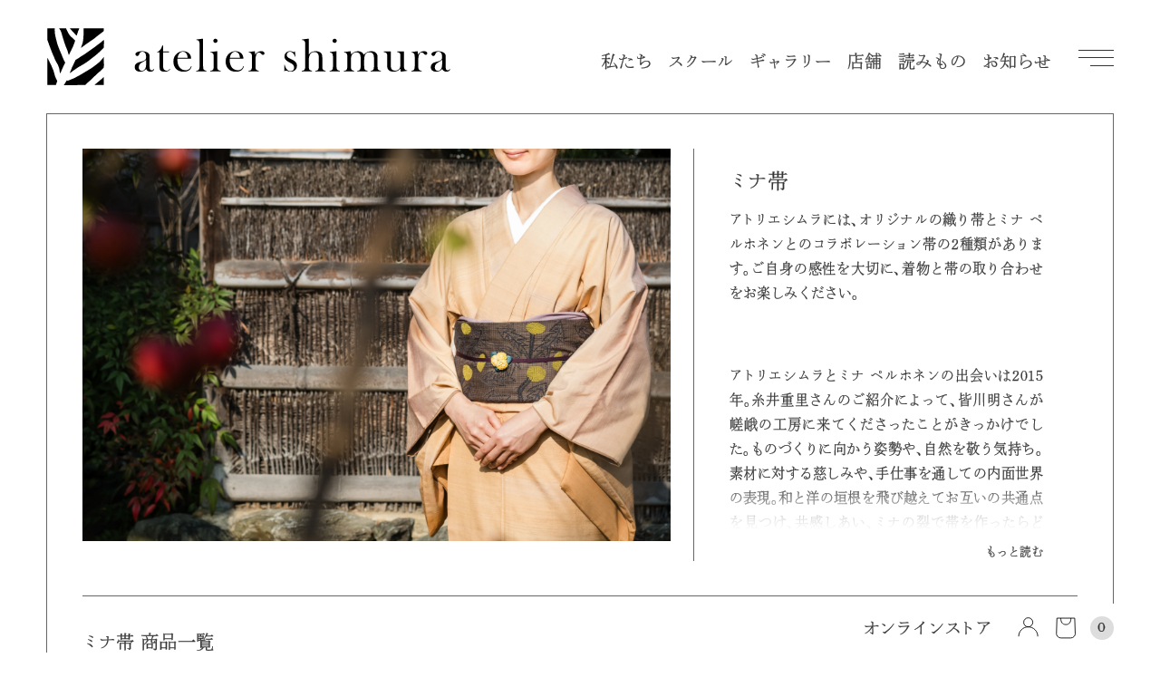

--- FILE ---
content_type: text/html; charset=utf-8
request_url: https://www.atelier-shimura.jp/collections/minaobi
body_size: 32583
content:
<!doctype html>
<html lang="ja">
  <head>

               <script type='text/javascript'>var easylockdownLocationDisabled = true;</script> <script type='text/javascript' src='//www.atelier-shimura.jp/apps/easylockdown/easylockdown-1.0.8.min.js' data-no-instant></script> <script type='text/javascript'>if( typeof InstantClick == 'object' ) easylockdown.clearData();</script> <style type="text/css">#easylockdown-password-form{padding:30px 0;text-align:center}#easylockdown-wrapper,.easylockdown-form-holder{display:inline-block}#easylockdown-password{vertical-align:top;margin-bottom:16px;padding:8px 15px;line-height:1.2em;outline:0;box-shadow:none}#easylockdown-password-error{display:none;color:#fb8077;text-align:left}#easylockdown-password-error.easylockdown-error{border:1px solid #fb8077}#easylockdown-password-form-button:not(.easylockdown-native-styles){vertical-align:top;display:inline-block!important;height:auto!important;padding:8px 15px;background:#777;border-radius:3px;color:#fff!important;line-height:1.2em;text-decoration:none!important}.easylockdown-instantclick-fix,.easylockdown-item-selector{position:absolute;z-index:-999;display:none;height:0;width:0;font-size:0;line-height:0}.easylockdown-collection-item[data-eld-loc-can],.easylockdown-item-selector+*,.easylockdown-item[data-eld-loc-can]{display:none}.easylockdown404-content-container{padding:50px;text-align:center}.easylockdown404-title-holder .easylockdown-title-404{display:block;margin:0 0 1rem;font-size:2rem;line-height:2.5rem}</style> 
































































<script type='text/javascript'>
  if( typeof easylockdown == 'object' ) {
    easylockdown.localeRootUrl = '';
    easylockdown.routerByLocation(); 

    easylockdown.onReady(function(e){
      easylockdown.hideAllLinks();
    });
  }
</script>

    <script>window.performance && window.performance.mark && window.performance.mark('shopify.content_for_header.start');</script><meta name="google-site-verification" content="CKJkUP7G56UYvo5-IT0Qp7e8Jxu3B4ND6OhIUis7ui0">
<meta id="shopify-digital-wallet" name="shopify-digital-wallet" content="/41129935003/digital_wallets/dialog">
<meta name="shopify-checkout-api-token" content="b0dc251e4c91f29b43de47c6bae87b12">
<link rel="alternate" type="application/atom+xml" title="Feed" href="/collections/minaobi.atom" />
<link rel="alternate" type="application/json+oembed" href="https://www.atelier-shimura.jp/collections/minaobi.oembed">
<script async="async" src="/checkouts/internal/preloads.js?locale=ja-JP"></script>
<link rel="preconnect" href="https://shop.app" crossorigin="anonymous">
<script async="async" src="https://shop.app/checkouts/internal/preloads.js?locale=ja-JP&shop_id=41129935003" crossorigin="anonymous"></script>
<script id="apple-pay-shop-capabilities" type="application/json">{"shopId":41129935003,"countryCode":"JP","currencyCode":"JPY","merchantCapabilities":["supports3DS"],"merchantId":"gid:\/\/shopify\/Shop\/41129935003","merchantName":"アトリエシムラ","requiredBillingContactFields":["postalAddress","email","phone"],"requiredShippingContactFields":["postalAddress","email","phone"],"shippingType":"shipping","supportedNetworks":["visa","masterCard","amex","jcb","discover"],"total":{"type":"pending","label":"アトリエシムラ","amount":"1.00"},"shopifyPaymentsEnabled":true,"supportsSubscriptions":true}</script>
<script id="shopify-features" type="application/json">{"accessToken":"b0dc251e4c91f29b43de47c6bae87b12","betas":["rich-media-storefront-analytics"],"domain":"www.atelier-shimura.jp","predictiveSearch":false,"shopId":41129935003,"locale":"ja"}</script>
<script>var Shopify = Shopify || {};
Shopify.shop = "ateliershimura.myshopify.com";
Shopify.locale = "ja";
Shopify.currency = {"active":"JPY","rate":"1.0"};
Shopify.country = "JP";
Shopify.theme = {"name":"ateliershimura-20251215-EN（編集中）","id":151107436699,"schema_name":"Atelier Shimura","schema_version":"1.0.0","theme_store_id":null,"role":"main"};
Shopify.theme.handle = "null";
Shopify.theme.style = {"id":null,"handle":null};
Shopify.cdnHost = "www.atelier-shimura.jp/cdn";
Shopify.routes = Shopify.routes || {};
Shopify.routes.root = "/";</script>
<script type="module">!function(o){(o.Shopify=o.Shopify||{}).modules=!0}(window);</script>
<script>!function(o){function n(){var o=[];function n(){o.push(Array.prototype.slice.apply(arguments))}return n.q=o,n}var t=o.Shopify=o.Shopify||{};t.loadFeatures=n(),t.autoloadFeatures=n()}(window);</script>
<script>
  window.ShopifyPay = window.ShopifyPay || {};
  window.ShopifyPay.apiHost = "shop.app\/pay";
  window.ShopifyPay.redirectState = null;
</script>
<script id="shop-js-analytics" type="application/json">{"pageType":"collection"}</script>
<script defer="defer" async type="module" src="//www.atelier-shimura.jp/cdn/shopifycloud/shop-js/modules/v2/client.init-shop-cart-sync_0MstufBG.ja.esm.js"></script>
<script defer="defer" async type="module" src="//www.atelier-shimura.jp/cdn/shopifycloud/shop-js/modules/v2/chunk.common_jll-23Z1.esm.js"></script>
<script defer="defer" async type="module" src="//www.atelier-shimura.jp/cdn/shopifycloud/shop-js/modules/v2/chunk.modal_HXih6-AF.esm.js"></script>
<script type="module">
  await import("//www.atelier-shimura.jp/cdn/shopifycloud/shop-js/modules/v2/client.init-shop-cart-sync_0MstufBG.ja.esm.js");
await import("//www.atelier-shimura.jp/cdn/shopifycloud/shop-js/modules/v2/chunk.common_jll-23Z1.esm.js");
await import("//www.atelier-shimura.jp/cdn/shopifycloud/shop-js/modules/v2/chunk.modal_HXih6-AF.esm.js");

  window.Shopify.SignInWithShop?.initShopCartSync?.({"fedCMEnabled":true,"windoidEnabled":true});

</script>
<script>
  window.Shopify = window.Shopify || {};
  if (!window.Shopify.featureAssets) window.Shopify.featureAssets = {};
  window.Shopify.featureAssets['shop-js'] = {"shop-cart-sync":["modules/v2/client.shop-cart-sync_DN7iwvRY.ja.esm.js","modules/v2/chunk.common_jll-23Z1.esm.js","modules/v2/chunk.modal_HXih6-AF.esm.js"],"init-fed-cm":["modules/v2/client.init-fed-cm_DmZOWWut.ja.esm.js","modules/v2/chunk.common_jll-23Z1.esm.js","modules/v2/chunk.modal_HXih6-AF.esm.js"],"shop-cash-offers":["modules/v2/client.shop-cash-offers_HFfvn_Gz.ja.esm.js","modules/v2/chunk.common_jll-23Z1.esm.js","modules/v2/chunk.modal_HXih6-AF.esm.js"],"shop-login-button":["modules/v2/client.shop-login-button_BVN3pvk0.ja.esm.js","modules/v2/chunk.common_jll-23Z1.esm.js","modules/v2/chunk.modal_HXih6-AF.esm.js"],"pay-button":["modules/v2/client.pay-button_CyS_4GVi.ja.esm.js","modules/v2/chunk.common_jll-23Z1.esm.js","modules/v2/chunk.modal_HXih6-AF.esm.js"],"shop-button":["modules/v2/client.shop-button_zh22db91.ja.esm.js","modules/v2/chunk.common_jll-23Z1.esm.js","modules/v2/chunk.modal_HXih6-AF.esm.js"],"avatar":["modules/v2/client.avatar_BTnouDA3.ja.esm.js"],"init-windoid":["modules/v2/client.init-windoid_BlVJIuJ5.ja.esm.js","modules/v2/chunk.common_jll-23Z1.esm.js","modules/v2/chunk.modal_HXih6-AF.esm.js"],"init-shop-for-new-customer-accounts":["modules/v2/client.init-shop-for-new-customer-accounts_BqzwtUK7.ja.esm.js","modules/v2/client.shop-login-button_BVN3pvk0.ja.esm.js","modules/v2/chunk.common_jll-23Z1.esm.js","modules/v2/chunk.modal_HXih6-AF.esm.js"],"init-shop-email-lookup-coordinator":["modules/v2/client.init-shop-email-lookup-coordinator_DKDv3hKi.ja.esm.js","modules/v2/chunk.common_jll-23Z1.esm.js","modules/v2/chunk.modal_HXih6-AF.esm.js"],"init-shop-cart-sync":["modules/v2/client.init-shop-cart-sync_0MstufBG.ja.esm.js","modules/v2/chunk.common_jll-23Z1.esm.js","modules/v2/chunk.modal_HXih6-AF.esm.js"],"shop-toast-manager":["modules/v2/client.shop-toast-manager_BkVvTGW3.ja.esm.js","modules/v2/chunk.common_jll-23Z1.esm.js","modules/v2/chunk.modal_HXih6-AF.esm.js"],"init-customer-accounts":["modules/v2/client.init-customer-accounts_CZbUHFPX.ja.esm.js","modules/v2/client.shop-login-button_BVN3pvk0.ja.esm.js","modules/v2/chunk.common_jll-23Z1.esm.js","modules/v2/chunk.modal_HXih6-AF.esm.js"],"init-customer-accounts-sign-up":["modules/v2/client.init-customer-accounts-sign-up_C0QA8nCd.ja.esm.js","modules/v2/client.shop-login-button_BVN3pvk0.ja.esm.js","modules/v2/chunk.common_jll-23Z1.esm.js","modules/v2/chunk.modal_HXih6-AF.esm.js"],"shop-follow-button":["modules/v2/client.shop-follow-button_CSkbpFfm.ja.esm.js","modules/v2/chunk.common_jll-23Z1.esm.js","modules/v2/chunk.modal_HXih6-AF.esm.js"],"checkout-modal":["modules/v2/client.checkout-modal_rYdHFJTE.ja.esm.js","modules/v2/chunk.common_jll-23Z1.esm.js","modules/v2/chunk.modal_HXih6-AF.esm.js"],"shop-login":["modules/v2/client.shop-login_DeXIozZF.ja.esm.js","modules/v2/chunk.common_jll-23Z1.esm.js","modules/v2/chunk.modal_HXih6-AF.esm.js"],"lead-capture":["modules/v2/client.lead-capture_DGEoeVgo.ja.esm.js","modules/v2/chunk.common_jll-23Z1.esm.js","modules/v2/chunk.modal_HXih6-AF.esm.js"],"payment-terms":["modules/v2/client.payment-terms_BXPcfuME.ja.esm.js","modules/v2/chunk.common_jll-23Z1.esm.js","modules/v2/chunk.modal_HXih6-AF.esm.js"]};
</script>
<script>(function() {
  var isLoaded = false;
  function asyncLoad() {
    if (isLoaded) return;
    isLoaded = true;
    var urls = ["\/\/d1liekpayvooaz.cloudfront.net\/apps\/customizery\/customizery.js?shop=ateliershimura.myshopify.com","https:\/\/cdn.shopify.com\/s\/files\/1\/0411\/2993\/5003\/t\/2\/assets\/globo.formbuilder.init.js?v=1621561856\u0026shop=ateliershimura.myshopify.com","https:\/\/cdn.shopify.com\/s\/files\/1\/0411\/2993\/5003\/t\/2\/assets\/subscribe-it.js?v=1667238085\u0026shop=ateliershimura.myshopify.com","https:\/\/odd.identixweb.com\/order-delivery-date\/front_scripts\/static\/js\/main.js?scid=YmFjYjMwZmVjMzM4N2NjMTdkMzMzYTBjNGNmYTdkNGQuMTZiOTE1ODE1MjBjN2MyMTBlZDhjMDY2YzBlMDc4YWY=\u0026shop=ateliershimura.myshopify.com","https:\/\/cdn.nfcube.com\/instafeed-b5a655db12b912e02246d4e79e305a11.js?shop=ateliershimura.myshopify.com"];
    for (var i = 0; i < urls.length; i++) {
      var s = document.createElement('script');
      s.type = 'text/javascript';
      s.async = true;
      s.src = urls[i];
      var x = document.getElementsByTagName('script')[0];
      x.parentNode.insertBefore(s, x);
    }
  };
  if(window.attachEvent) {
    window.attachEvent('onload', asyncLoad);
  } else {
    window.addEventListener('load', asyncLoad, false);
  }
})();</script>
<script id="__st">var __st={"a":41129935003,"offset":32400,"reqid":"06e2333b-f602-447c-9fda-138f890e3e00-1769244186","pageurl":"www.atelier-shimura.jp\/collections\/minaobi","u":"6a59447224e9","p":"collection","rtyp":"collection","rid":222475714715};</script>
<script>window.ShopifyPaypalV4VisibilityTracking = true;</script>
<script id="captcha-bootstrap">!function(){'use strict';const t='contact',e='account',n='new_comment',o=[[t,t],['blogs',n],['comments',n],[t,'customer']],c=[[e,'customer_login'],[e,'guest_login'],[e,'recover_customer_password'],[e,'create_customer']],r=t=>t.map((([t,e])=>`form[action*='/${t}']:not([data-nocaptcha='true']) input[name='form_type'][value='${e}']`)).join(','),a=t=>()=>t?[...document.querySelectorAll(t)].map((t=>t.form)):[];function s(){const t=[...o],e=r(t);return a(e)}const i='password',u='form_key',d=['recaptcha-v3-token','g-recaptcha-response','h-captcha-response',i],f=()=>{try{return window.sessionStorage}catch{return}},m='__shopify_v',_=t=>t.elements[u];function p(t,e,n=!1){try{const o=window.sessionStorage,c=JSON.parse(o.getItem(e)),{data:r}=function(t){const{data:e,action:n}=t;return t[m]||n?{data:e,action:n}:{data:t,action:n}}(c);for(const[e,n]of Object.entries(r))t.elements[e]&&(t.elements[e].value=n);n&&o.removeItem(e)}catch(o){console.error('form repopulation failed',{error:o})}}const l='form_type',E='cptcha';function T(t){t.dataset[E]=!0}const w=window,h=w.document,L='Shopify',v='ce_forms',y='captcha';let A=!1;((t,e)=>{const n=(g='f06e6c50-85a8-45c8-87d0-21a2b65856fe',I='https://cdn.shopify.com/shopifycloud/storefront-forms-hcaptcha/ce_storefront_forms_captcha_hcaptcha.v1.5.2.iife.js',D={infoText:'hCaptchaによる保護',privacyText:'プライバシー',termsText:'利用規約'},(t,e,n)=>{const o=w[L][v],c=o.bindForm;if(c)return c(t,g,e,D).then(n);var r;o.q.push([[t,g,e,D],n]),r=I,A||(h.body.append(Object.assign(h.createElement('script'),{id:'captcha-provider',async:!0,src:r})),A=!0)});var g,I,D;w[L]=w[L]||{},w[L][v]=w[L][v]||{},w[L][v].q=[],w[L][y]=w[L][y]||{},w[L][y].protect=function(t,e){n(t,void 0,e),T(t)},Object.freeze(w[L][y]),function(t,e,n,w,h,L){const[v,y,A,g]=function(t,e,n){const i=e?o:[],u=t?c:[],d=[...i,...u],f=r(d),m=r(i),_=r(d.filter((([t,e])=>n.includes(e))));return[a(f),a(m),a(_),s()]}(w,h,L),I=t=>{const e=t.target;return e instanceof HTMLFormElement?e:e&&e.form},D=t=>v().includes(t);t.addEventListener('submit',(t=>{const e=I(t);if(!e)return;const n=D(e)&&!e.dataset.hcaptchaBound&&!e.dataset.recaptchaBound,o=_(e),c=g().includes(e)&&(!o||!o.value);(n||c)&&t.preventDefault(),c&&!n&&(function(t){try{if(!f())return;!function(t){const e=f();if(!e)return;const n=_(t);if(!n)return;const o=n.value;o&&e.removeItem(o)}(t);const e=Array.from(Array(32),(()=>Math.random().toString(36)[2])).join('');!function(t,e){_(t)||t.append(Object.assign(document.createElement('input'),{type:'hidden',name:u})),t.elements[u].value=e}(t,e),function(t,e){const n=f();if(!n)return;const o=[...t.querySelectorAll(`input[type='${i}']`)].map((({name:t})=>t)),c=[...d,...o],r={};for(const[a,s]of new FormData(t).entries())c.includes(a)||(r[a]=s);n.setItem(e,JSON.stringify({[m]:1,action:t.action,data:r}))}(t,e)}catch(e){console.error('failed to persist form',e)}}(e),e.submit())}));const S=(t,e)=>{t&&!t.dataset[E]&&(n(t,e.some((e=>e===t))),T(t))};for(const o of['focusin','change'])t.addEventListener(o,(t=>{const e=I(t);D(e)&&S(e,y())}));const B=e.get('form_key'),M=e.get(l),P=B&&M;t.addEventListener('DOMContentLoaded',(()=>{const t=y();if(P)for(const e of t)e.elements[l].value===M&&p(e,B);[...new Set([...A(),...v().filter((t=>'true'===t.dataset.shopifyCaptcha))])].forEach((e=>S(e,t)))}))}(h,new URLSearchParams(w.location.search),n,t,e,['guest_login'])})(!0,!0)}();</script>
<script integrity="sha256-4kQ18oKyAcykRKYeNunJcIwy7WH5gtpwJnB7kiuLZ1E=" data-source-attribution="shopify.loadfeatures" defer="defer" src="//www.atelier-shimura.jp/cdn/shopifycloud/storefront/assets/storefront/load_feature-a0a9edcb.js" crossorigin="anonymous"></script>
<script crossorigin="anonymous" defer="defer" src="//www.atelier-shimura.jp/cdn/shopifycloud/storefront/assets/shopify_pay/storefront-65b4c6d7.js?v=20250812"></script>
<script data-source-attribution="shopify.dynamic_checkout.dynamic.init">var Shopify=Shopify||{};Shopify.PaymentButton=Shopify.PaymentButton||{isStorefrontPortableWallets:!0,init:function(){window.Shopify.PaymentButton.init=function(){};var t=document.createElement("script");t.src="https://www.atelier-shimura.jp/cdn/shopifycloud/portable-wallets/latest/portable-wallets.ja.js",t.type="module",document.head.appendChild(t)}};
</script>
<script data-source-attribution="shopify.dynamic_checkout.buyer_consent">
  function portableWalletsHideBuyerConsent(e){var t=document.getElementById("shopify-buyer-consent"),n=document.getElementById("shopify-subscription-policy-button");t&&n&&(t.classList.add("hidden"),t.setAttribute("aria-hidden","true"),n.removeEventListener("click",e))}function portableWalletsShowBuyerConsent(e){var t=document.getElementById("shopify-buyer-consent"),n=document.getElementById("shopify-subscription-policy-button");t&&n&&(t.classList.remove("hidden"),t.removeAttribute("aria-hidden"),n.addEventListener("click",e))}window.Shopify?.PaymentButton&&(window.Shopify.PaymentButton.hideBuyerConsent=portableWalletsHideBuyerConsent,window.Shopify.PaymentButton.showBuyerConsent=portableWalletsShowBuyerConsent);
</script>
<script data-source-attribution="shopify.dynamic_checkout.cart.bootstrap">document.addEventListener("DOMContentLoaded",(function(){function t(){return document.querySelector("shopify-accelerated-checkout-cart, shopify-accelerated-checkout")}if(t())Shopify.PaymentButton.init();else{new MutationObserver((function(e,n){t()&&(Shopify.PaymentButton.init(),n.disconnect())})).observe(document.body,{childList:!0,subtree:!0})}}));
</script>
<link id="shopify-accelerated-checkout-styles" rel="stylesheet" media="screen" href="https://www.atelier-shimura.jp/cdn/shopifycloud/portable-wallets/latest/accelerated-checkout-backwards-compat.css" crossorigin="anonymous">
<style id="shopify-accelerated-checkout-cart">
        #shopify-buyer-consent {
  margin-top: 1em;
  display: inline-block;
  width: 100%;
}

#shopify-buyer-consent.hidden {
  display: none;
}

#shopify-subscription-policy-button {
  background: none;
  border: none;
  padding: 0;
  text-decoration: underline;
  font-size: inherit;
  cursor: pointer;
}

#shopify-subscription-policy-button::before {
  box-shadow: none;
}

      </style>

<script>window.performance && window.performance.mark && window.performance.mark('shopify.content_for_header.end');</script>

    <meta charset="UTF-8">
    <title>ミナ帯 - アトリエシムラ
</title>
    <meta name="description" content="アトリエシムラには、オリジナルの織り帯とミナ ペルホネンとのコラボレーション帯の2種類があります。ご自身の感性を大切に、着物と帯の取り合わせをお楽しみください。">
    <link rel="canonical" href="https://www.atelier-shimura.jp/collections/minaobi">
    <meta property="og:locale" content="ja_JP">
    <meta property="og:title" content="ミナ帯">
    <meta property="og:type" content="website">
    <meta property="og:url" content="https://www.atelier-shimura.jp/collections/minaobi">
    <meta property="og:description" content="アトリエシムラには、オリジナルの織り帯とミナ ペルホネンとのコラボレーション帯の2種類があります。ご自身の感性を大切に、着物と帯の取り合わせをお楽しみください。"><meta property="og:site_name" content="アトリエシムラ">
    <meta name="twitter:card" content="summary_large_image">
    <meta name="twitter:title" content="ミナ帯">
    <meta name="twitter:description" content="アトリエシムラには、オリジナルの織り帯とミナ ペルホネンとのコラボレーション帯の2種類があります。ご自身の感性を大切に、着物と帯の取り合わせをお楽しみください。"><meta name="theme-color" media="(prefers-color-scheme: light)" content="#ffffff">
    <meta name="theme-color" media="(prefers-color-scheme: dark)" content="#000000">
    <meta http-equiv="X-UA-Compatible" content="IE=edge">
    <meta name="viewport" content="width=device-width,initial-scale=1">
    <meta name="format-detection" content="telephone=no">

    <!-- css -->
    <link href="//www.atelier-shimura.jp/cdn/shop/t/32/assets/css-common.css?v=97658552833878132951765768096" rel="stylesheet" type="text/css" media="all" />
    <link href="//www.atelier-shimura.jp/cdn/shop/t/32/assets/css-vendor-destyle.css?v=174379814709710374061765766608" rel="stylesheet" type="text/css" media="all" />

    <!-- js -->
    <script src="//www.atelier-shimura.jp/cdn/shop/t/32/assets/js-vendor-jquery-3.6.1.min.js?v=125460993922723132401765766608" type="text/javascript"></script>
    <script src="//www.atelier-shimura.jp/cdn/shop/t/32/assets/js-vendor-smoothScroll.js?v=120678689745002434281765766608" type="text/javascript"></script>
    <script src="//www.atelier-shimura.jp/cdn/shop/t/32/assets/js-vendor-scrollreveal.min.js?v=87016439674318403871765766608" type="text/javascript"></script>

    <!-- Fancybox -->
    <script src="https://cdn.jsdelivr.net/npm/@fancyapps/ui@5.0/dist/fancybox/fancybox.umd.js"></script>
    <link rel="stylesheet" href="https://cdn.jsdelivr.net/npm/@fancyapps/ui@5.0/dist/fancybox/fancybox.css" />

    <!-- slick -->
    <link href="//www.atelier-shimura.jp/cdn/shop/t/32/assets/js-vendor-slick-slick.css?v=88003516445857421001765766608" rel="stylesheet" type="text/css" media="all" />
    <link href="//www.atelier-shimura.jp/cdn/shop/t/32/assets/js-vendor-slick-slick-theme.css?v=125941782851619645281765766608" rel="stylesheet" type="text/css" media="all" />
    <script src="//www.atelier-shimura.jp/cdn/shop/t/32/assets/js-vendor-slick-slick.min.js?v=71779134894361685811765766608" type="text/javascript"></script>

    <!-- nav -->
    <link href="//www.atelier-shimura.jp/cdn/shop/t/32/assets/menu-css-style.css?v=38430279452502454931765766608" rel="stylesheet" type="text/css" media="all" />
    <script src="//www.atelier-shimura.jp/cdn/shop/t/32/assets/menu-js-jquery.easing.1.3.js?v=172541285191835633401765766608" type="text/javascript"></script>
    <script src="//www.atelier-shimura.jp/cdn/shop/t/32/assets/menu-js-main.js?v=111603181540343972631765766608" type="text/javascript"></script>

    <!-- icon -->
    <link rel="shortcut icon" href="//www.atelier-shimura.jp/cdn/shop/t/32/assets/favicon.ico?v=102966537918183431401765766608">
    <link rel="icon" href="//www.atelier-shimura.jp/cdn/shop/t/32/assets/icon-32x32.png?v=173317361067005275741765766608" sizes="32x32">
    <link rel="icon" href="//www.atelier-shimura.jp/cdn/shop/t/32/assets/icon-192x192.png?v=113133357214065320441765766608" sizes="192x192">
    <link rel="icon" href="//www.atelier-shimura.jp/cdn/shop/t/32/assets/icon-512x512.png?v=183738832319287066871765766608" sizes="512x512">
    <link rel="apple-touch-icon" href="//www.atelier-shimura.jp/cdn/shop/t/32/assets/icon-180x180.png?v=120388127281965682481765766608">
    <link rel="apple-touch-icon-precomposed" href="//www.atelier-shimura.jp/cdn/shop/t/32/assets/icon-180x180.png?v=120388127281965682481765766608">
    <meta name="msapplication-TileImage" content="//www.atelier-shimura.jp/cdn/shop/t/32/assets/icon-270x270.png?v=109504011243804077901765766608">
    <meta name="thumbnail" content="//www.atelier-shimura.jp/cdn/shop/t/32/assets/icon-ogp.png?v=139105557601269254501765766608">

    <!-- preconnect -->
    <link rel="preconnect" href="https://fonts.googleapis.com">
    <link rel="preconnect" href="https://fonts.gstatic.com" crossorigin>
    <link rel="preconnect" href="https://webfont.fontplus.jp">

    <!-- dns-prefetch -->
    <link rel="dns-prefetch" href="//fonts.googleapis.com">
    <link rel="dns-prefetch" href="//ajax.googleapis.com">
    <link rel="dns-prefetch" href="//ajaxzip3.github.io">
    <link rel="dns-prefetch" href="//cdnjs.cloudflare.com">
    <link rel="dns-prefetch" href="//polyfill-fastly.net">
    <link rel="dns-prefetch" href="//s.w.org">

    <!-- font -->
    <link href="https://fonts.googleapis.com/css2?family=Libre+Baskerville:ital,wght@0,400;0,700;1,400&family=Shippori+Mincho&display=swap" rel="stylesheet">
    <!-- <script src="https://webfont.fontplus.jp/accessor/script/fontplus.js?I-wiO7Xj49g%3D&box=tad~erBnu1g%3D&pm=1&aa=1&ab=2"></script> -->
    <script src="https://webfont.fontplus.jp/accessor/script/fontplus.js?fwERTIajQmo%3D&box=fSbBwuVwOOQ%3D&pm=1&aa=1&ab=2"></script>

    <!-- Google Tag Manager -->
    <!-- End Google Tag Manager -->
    
  <!-- BEGIN app block: shopify://apps/powerful-form-builder/blocks/app-embed/e4bcb1eb-35b2-42e6-bc37-bfe0e1542c9d --><script type="text/javascript" hs-ignore data-cookieconsent="ignore">
  var Globo = Globo || {};
  var globoFormbuilderRecaptchaInit = function(){};
  var globoFormbuilderHcaptchaInit = function(){};
  window.Globo.FormBuilder = window.Globo.FormBuilder || {};
  window.Globo.FormBuilder.shop = {"configuration":{"money_format":"¥{{amount_no_decimals}}"},"pricing":{"features":{"bulkOrderForm":true,"cartForm":true,"fileUpload":30,"removeCopyright":true,"restrictedEmailDomains":true}},"settings":{"copyright":"Powered by G: <a href=\"https://apps.shopify.com/form-builder-contact-form\" target=\"_blank\">Form Builder</a>","hideWaterMark":false,"reCaptcha":{"recaptchaType":"v2","siteKey":false,"languageCode":"en"},"scrollTop":false,"customCssCode":"","customCssEnabled":false,"additionalColumns":[]},"encryption_form_id":0,"url":"https://form.globosoftware.net/","CDN_URL":"https://dxo9oalx9qc1s.cloudfront.net"};

  if(window.Globo.FormBuilder.shop.settings.customCssEnabled && window.Globo.FormBuilder.shop.settings.customCssCode){
    const customStyle = document.createElement('style');
    customStyle.type = 'text/css';
    customStyle.innerHTML = window.Globo.FormBuilder.shop.settings.customCssCode;
    document.head.appendChild(customStyle);
  }

  window.Globo.FormBuilder.forms = [];
    
      
      
      
      window.Globo.FormBuilder.forms[25659] = {"25659":{"elements":[{"id":"group-1","type":"group","label":"Page 1","description":"","elements":[{"id":"text","type":"text","label":"お名前 【必須】","placeholder":"お名前","description":"","limitCharacters":false,"characters":100,"required":true,"columnWidth":50},{"id":"radio","type":"radio","label":"性別","options":"女性\n男性","defaultOption":"","description":"","required":true,"columnWidth":100},{"id":"select","type":"select","label":"ご年齢 【必須】","placeholder":"ご年齢をお選びください","options":"10歳未満\n10代\n20代\n30代\n40代\n50代\n60代\n70代\n80歳以上","defaultOption":"","description":"","required":true,"columnWidth":50,"conditionalField":false,"onlyShowIf":false,"radio":false},{"id":"email","type":"email","label":"メールアドレス 【必須】","placeholder":"半角英数のみ","description":"","limitCharacters":false,"characters":100,"required":true,"columnWidth":100,"conditionalField":false,"onlyShowIf":false,"radio":false,"select":false},{"id":"email-2","type":"email","label":"メールアドレス確認用 【必須】","placeholder":"半角英数のみ","description":"","limitCharacters":false,"characters":100,"required":true,"columnWidth":100,"conditionalField":false,"onlyShowIf":false,"radio":false,"select":false},{"id":"phone","type":"phone","label":"お電話番号 【必須】","placeholder":"半角英数のみ","description":"","limitCharacters":false,"characters":100,"required":true,"columnWidth":100,"conditionalField":false,"onlyShowIf":false,"radio":false,"select":false},{"id":"datetime","type":"datetime","label":"第一希望日【必須】","placeholder":"日時をお選び下さい","description":"","required":false,"format":"date-and-time","otherLang":false,"localization":"es","date-format":"Y-m-d","time-format":"12h","isLimitDate":false,"limitDateType":"disablingDates","limitDateSpecificEnabled":false,"limitDateSpecificDates":"","limitDateRangeEnabled":false,"limitDateRangeDates":"","limitDateDOWEnabled":false,"limitDateDOWDates":["saturday","sunday"],"columnWidth":100,"conditionalField":false,"onlyShowIf":false,"radio":false,"select":false},{"id":"datetime-2","type":"datetime","label":"第二希望日時","placeholder":"日時をお選び下さい","description":"","required":false,"format":"date-and-time","otherLang":false,"localization":"es","date-format":"Y-m-d","time-format":"12h","isLimitDate":false,"limitDateType":"disablingDates","limitDateSpecificEnabled":false,"limitDateSpecificDates":"","limitDateRangeEnabled":false,"limitDateRangeDates":"","limitDateDOWEnabled":false,"limitDateDOWDates":["saturday","sunday"],"columnWidth":100,"conditionalField":false,"onlyShowIf":false,"radio":false,"select":false},{"id":"datetime-3","type":"datetime","label":"第三希望日時","placeholder":"日時をお選び下さい","description":"","required":false,"format":"date-and-time","otherLang":false,"localization":"es","date-format":"Y-m-d","time-format":"12h","isLimitDate":false,"limitDateType":"disablingDates","limitDateSpecificEnabled":false,"limitDateSpecificDates":"","limitDateRangeEnabled":false,"limitDateRangeDates":"","limitDateDOWEnabled":false,"limitDateDOWDates":["saturday","sunday"],"columnWidth":100,"conditionalField":false,"onlyShowIf":false,"radio":false,"select":false},{"id":"textarea","type":"textarea","label":"備考欄","placeholder":"","description":"","limitCharacters":false,"characters":100,"required":true,"columnWidth":100,"conditionalField":false,"onlyShowIf":false,"radio":false,"select":false}]}],"errorMessage":{"required":"Please fill in field","invalid":"Invalid","invalidName":"Invalid name","invalidEmail":"Invalid email","invalidURL":"Invalid URL","invalidPhone":"Invalid phone","invalidNumber":"Invalid number","invalidPassword":"Invalid password","confirmPasswordNotMatch":"Confirmed password doesn't match","customerAlreadyExists":"Customer already exists","fileSizeLimit":"File size limit exceeded","fileNotAllowed":"File extension not allowed","requiredCaptcha":"Please, enter the captcha","requiredProducts":"Please select product","limitQuantity":"The number of products left in stock has been exceeded","otherError":"Something went wrong, please try again"},"appearance":{"layout":"default","width":"760","style":"flat","mainColor":"rgba(33,37,41,1)","headingColor":"rgba(33,37,41,1)","labelColor":"rgba(33,37,41,1)","descriptionColor":"rgba(173,181,189,1)","optionColor":"rgba(33,37,41,1)","background":"none","backgroundColor":"#FFF","backgroundImage":"","backgroundImageAlignment":"middle","floatingIcon":"\u003csvg aria-hidden=\"true\" focusable=\"false\" data-prefix=\"far\" data-icon=\"envelope\" class=\"svg-inline--fa fa-envelope fa-w-16\" role=\"img\" xmlns=\"http:\/\/www.w3.org\/2000\/svg\" viewBox=\"0 0 512 512\"\u003e\u003cpath fill=\"currentColor\" d=\"M464 64H48C21.49 64 0 85.49 0 112v288c0 26.51 21.49 48 48 48h416c26.51 0 48-21.49 48-48V112c0-26.51-21.49-48-48-48zm0 48v40.805c-22.422 18.259-58.168 46.651-134.587 106.49-16.841 13.247-50.201 45.072-73.413 44.701-23.208.375-56.579-31.459-73.413-44.701C106.18 199.465 70.425 171.067 48 152.805V112h416zM48 400V214.398c22.914 18.251 55.409 43.862 104.938 82.646 21.857 17.205 60.134 55.186 103.062 54.955 42.717.231 80.509-37.199 103.053-54.947 49.528-38.783 82.032-64.401 104.947-82.653V400H48z\"\u003e\u003c\/path\u003e\u003c\/svg\u003e","floatingText":"","displayOnAllPage":false,"position":"bottom right","formType":"normalForm","colorScheme":{"solidButton":{"red":33,"green":37,"blue":41,"alpha":1},"solidButtonLabel":{"red":255,"green":255,"blue":255},"text":{"red":33,"green":37,"blue":41,"alpha":1},"outlineButton":{"red":33,"green":37,"blue":41,"alpha":1},"background":null},"theme_design":true},"afterSubmit":{"action":"redirectToPage","message":{"ja":"\u003ch4\u003eアトリエシムラお見立てのお申し込みを受け付けました\u003c\/h4\u003e\n\u003cp\u003eこの度はアトリエシムラお見立てにお申し込みありがとうございました。随時、こちらから連絡させていただきます。お返事に3日〜5日を目安にお時間をいただく場合がございますのでご了承ください。\u003c\/p\u003e","en":"\u003ch4\u003eアトリエシムラお見立てのお申し込みを受け付けました\u003c\/h4\u003e\n\u003cp\u003eこの度はアトリエシムラお見立てにお申し込みありがとうございました。随時、こちらから連絡させていただきます。お返事に3日〜5日を目安にお時間をいただく場合がございますのでご了承ください。\u003c\/p\u003e"},"redirectUrl":{"ja":"https:\/\/www.atelier-shimura.jp\/pages\/order-thanks","en":"https:\/\/www.atelier-shimura.jp\/pages\/order-thanks"},"enableGa":false,"gaEventCategory":"Form Builder by Globo","gaEventAction":"Submit","gaEventLabel":"Contact us form","enableFpx":false,"fpxTrackerName":"","title":{"ja":"\u003ch4\u003eアトリエシムラお見立てのお申し込みを受け付けました\u003c\/h4\u003e","en":"\u003ch4\u003eThanks for getting in touch!\u003c\/h4\u003e"}},"footer":{"description":"","previousText":"Previous","nextText":"Next","submitText":"送信","submitFullWidth":false,"submitAlignment":"left"},"header":{"active":false,"title":"お申し込みフォーム","description":"\u003cp\u003e\u003cbr\u003e\u003c\/p\u003e"},"isStepByStepForm":true,"publish":{"publishType":"embedCode","embedCode":"\u003cdiv class=\"globo-formbuilder\" data-id=\"\"\u003e\u003c\/div\u003e","shortCode":"\u003cdiv class=\"globo-formbuilder\" data-id=\"\"\u003e\u003c\/div\u003e","lightbox":"\u003cdiv class=\"globo-formbuilder\" data-id=\"\"\u003e\u003c\/div\u003e","enableAddShortCode":false,"selectPage":"index","selectPositionOnPage":"top","selectTime":"forever","setCookie":"1"},"reCaptcha":{"enable":false,"note":"Please make sure that you have set Google reCaptcha v2 Site key and Secret key in \u003ca href=\"\/admin\/settings\"\u003eSettings\u003c\/a\u003e"},"html":"\n\u003cdiv class=\"globo-form default-form globo-form-id-25659 \" data-locale=\"ja\" \u003e\n\n\u003cstyle\u003e\n\n\n    :root .globo-form-app[data-id=\"25659\"]{\n        \n        --gfb-color-solidButton: 33,37,41;\n        --gfb-color-solidButtonColor: rgb(var(--gfb-color-solidButton));\n        --gfb-color-solidButtonLabel: 255,255,255;\n        --gfb-color-solidButtonLabelColor: rgb(var(--gfb-color-solidButtonLabel));\n        --gfb-color-text: 33,37,41;\n        --gfb-color-textColor: rgb(var(--gfb-color-text));\n        --gfb-color-outlineButton: 33,37,41;\n        --gfb-color-outlineButtonColor: rgb(var(--gfb-color-outlineButton));\n        --gfb-color-background: ,,;\n        --gfb-color-backgroundColor: rgb(var(--gfb-color-background));\n        \n        --gfb-main-color: rgba(33,37,41,1);\n        --gfb-primary-color: var(--gfb-color-solidButtonColor, var(--gfb-main-color));\n        --gfb-primary-text-color: var(--gfb-color-solidButtonLabelColor, #FFF);\n        --gfb-form-width: 760px;\n        --gfb-font-family: inherit;\n        --gfb-font-style: inherit;\n        --gfb--image: 40%;\n        --gfb-image-ratio-draft: var(--gfb--image);\n        --gfb-image-ratio: var(--gfb-image-ratio-draft);\n        \n        --gfb-bg-temp-color: #FFF;\n        --gfb-bg-position: middle;\n        \n        --gfb-bg-color: var(--gfb-color-backgroundColor, var(--gfb-bg-temp-color));\n        \n    }\n    \n.globo-form-id-25659 .globo-form-app{\n    max-width: 760px;\n    width: -webkit-fill-available;\n    \n    background-color: unset;\n    \n    \n}\n\n.globo-form-id-25659 .globo-form-app .globo-heading{\n    color: var(--gfb-color-textColor, rgba(33,37,41,1))\n}\n\n\n\n.globo-form-id-25659 .globo-form-app .globo-description,\n.globo-form-id-25659 .globo-form-app .header .globo-description{\n    --gfb-color-description: rgba(var(--gfb-color-text), 0.8);\n    color: var(--gfb-color-description, rgba(173,181,189,1));\n}\n.globo-form-id-25659 .globo-form-app .globo-label,\n.globo-form-id-25659 .globo-form-app .globo-form-control label.globo-label,\n.globo-form-id-25659 .globo-form-app .globo-form-control label.globo-label span.label-content{\n    color: var(--gfb-color-textColor, rgba(33,37,41,1));\n    text-align: left;\n}\n.globo-form-id-25659 .globo-form-app .globo-label.globo-position-label{\n    height: 20px !important;\n}\n.globo-form-id-25659 .globo-form-app .globo-form-control .help-text.globo-description,\n.globo-form-id-25659 .globo-form-app .globo-form-control span.globo-description{\n    --gfb-color-description: rgba(var(--gfb-color-text), 0.8);\n    color: var(--gfb-color-description, rgba(173,181,189,1));\n}\n.globo-form-id-25659 .globo-form-app .globo-form-control .checkbox-wrapper .globo-option,\n.globo-form-id-25659 .globo-form-app .globo-form-control .radio-wrapper .globo-option\n{\n    color: var(--gfb-color-textColor, rgba(33,37,41,1));\n}\n.globo-form-id-25659 .globo-form-app .footer,\n.globo-form-id-25659 .globo-form-app .gfb__footer{\n    text-align:left;\n}\n.globo-form-id-25659 .globo-form-app .footer button,\n.globo-form-id-25659 .globo-form-app .gfb__footer button{\n    border:1px solid var(--gfb-primary-color);\n    \n}\n.globo-form-id-25659 .globo-form-app .footer button.submit,\n.globo-form-id-25659 .globo-form-app .gfb__footer button.submit\n.globo-form-id-25659 .globo-form-app .footer button.checkout,\n.globo-form-id-25659 .globo-form-app .gfb__footer button.checkout,\n.globo-form-id-25659 .globo-form-app .footer button.action.loading .spinner,\n.globo-form-id-25659 .globo-form-app .gfb__footer button.action.loading .spinner{\n    background-color: var(--gfb-primary-color);\n    color : #ffffff;\n}\n.globo-form-id-25659 .globo-form-app .globo-form-control .star-rating\u003efieldset:not(:checked)\u003elabel:before {\n    content: url('data:image\/svg+xml; utf8, \u003csvg aria-hidden=\"true\" focusable=\"false\" data-prefix=\"far\" data-icon=\"star\" class=\"svg-inline--fa fa-star fa-w-18\" role=\"img\" xmlns=\"http:\/\/www.w3.org\/2000\/svg\" viewBox=\"0 0 576 512\"\u003e\u003cpath fill=\"rgba(33,37,41,1)\" d=\"M528.1 171.5L382 150.2 316.7 17.8c-11.7-23.6-45.6-23.9-57.4 0L194 150.2 47.9 171.5c-26.2 3.8-36.7 36.1-17.7 54.6l105.7 103-25 145.5c-4.5 26.3 23.2 46 46.4 33.7L288 439.6l130.7 68.7c23.2 12.2 50.9-7.4 46.4-33.7l-25-145.5 105.7-103c19-18.5 8.5-50.8-17.7-54.6zM388.6 312.3l23.7 138.4L288 385.4l-124.3 65.3 23.7-138.4-100.6-98 139-20.2 62.2-126 62.2 126 139 20.2-100.6 98z\"\u003e\u003c\/path\u003e\u003c\/svg\u003e');\n}\n.globo-form-id-25659 .globo-form-app .globo-form-control .star-rating\u003efieldset\u003einput:checked ~ label:before {\n    content: url('data:image\/svg+xml; utf8, \u003csvg aria-hidden=\"true\" focusable=\"false\" data-prefix=\"fas\" data-icon=\"star\" class=\"svg-inline--fa fa-star fa-w-18\" role=\"img\" xmlns=\"http:\/\/www.w3.org\/2000\/svg\" viewBox=\"0 0 576 512\"\u003e\u003cpath fill=\"rgba(33,37,41,1)\" d=\"M259.3 17.8L194 150.2 47.9 171.5c-26.2 3.8-36.7 36.1-17.7 54.6l105.7 103-25 145.5c-4.5 26.3 23.2 46 46.4 33.7L288 439.6l130.7 68.7c23.2 12.2 50.9-7.4 46.4-33.7l-25-145.5 105.7-103c19-18.5 8.5-50.8-17.7-54.6L382 150.2 316.7 17.8c-11.7-23.6-45.6-23.9-57.4 0z\"\u003e\u003c\/path\u003e\u003c\/svg\u003e');\n}\n.globo-form-id-25659 .globo-form-app .globo-form-control .star-rating\u003efieldset:not(:checked)\u003elabel:hover:before,\n.globo-form-id-25659 .globo-form-app .globo-form-control .star-rating\u003efieldset:not(:checked)\u003elabel:hover ~ label:before{\n    content : url('data:image\/svg+xml; utf8, \u003csvg aria-hidden=\"true\" focusable=\"false\" data-prefix=\"fas\" data-icon=\"star\" class=\"svg-inline--fa fa-star fa-w-18\" role=\"img\" xmlns=\"http:\/\/www.w3.org\/2000\/svg\" viewBox=\"0 0 576 512\"\u003e\u003cpath fill=\"rgba(33,37,41,1)\" d=\"M259.3 17.8L194 150.2 47.9 171.5c-26.2 3.8-36.7 36.1-17.7 54.6l105.7 103-25 145.5c-4.5 26.3 23.2 46 46.4 33.7L288 439.6l130.7 68.7c23.2 12.2 50.9-7.4 46.4-33.7l-25-145.5 105.7-103c19-18.5 8.5-50.8-17.7-54.6L382 150.2 316.7 17.8c-11.7-23.6-45.6-23.9-57.4 0z\"\u003e\u003c\/path\u003e\u003c\/svg\u003e')\n}\n.globo-form-id-25659 .globo-form-app .globo-form-control .checkbox-wrapper .checkbox-input:checked ~ .checkbox-label:before {\n    border-color: var(--gfb-primary-color);\n    box-shadow: 0 4px 6px rgba(50,50,93,0.11), 0 1px 3px rgba(0,0,0,0.08);\n    background-color: var(--gfb-primary-color);\n}\n.globo-form-id-25659 .globo-form-app .step.-completed .step__number,\n.globo-form-id-25659 .globo-form-app .line.-progress,\n.globo-form-id-25659 .globo-form-app .line.-start{\n    background-color: var(--gfb-primary-color);\n}\n.globo-form-id-25659 .globo-form-app .checkmark__check,\n.globo-form-id-25659 .globo-form-app .checkmark__circle{\n    stroke: var(--gfb-primary-color);\n}\n.globo-form-id-25659 .floating-button{\n    background-color: var(--gfb-primary-color);\n}\n.globo-form-id-25659 .globo-form-app .globo-form-control .checkbox-wrapper .checkbox-input ~ .checkbox-label:before,\n.globo-form-app .globo-form-control .radio-wrapper .radio-input ~ .radio-label:after{\n    border-color : var(--gfb-primary-color);\n}\n.globo-form-id-25659 .flatpickr-day.selected, \n.globo-form-id-25659 .flatpickr-day.startRange, \n.globo-form-id-25659 .flatpickr-day.endRange, \n.globo-form-id-25659 .flatpickr-day.selected.inRange, \n.globo-form-id-25659 .flatpickr-day.startRange.inRange, \n.globo-form-id-25659 .flatpickr-day.endRange.inRange, \n.globo-form-id-25659 .flatpickr-day.selected:focus, \n.globo-form-id-25659 .flatpickr-day.startRange:focus, \n.globo-form-id-25659 .flatpickr-day.endRange:focus, \n.globo-form-id-25659 .flatpickr-day.selected:hover, \n.globo-form-id-25659 .flatpickr-day.startRange:hover, \n.globo-form-id-25659 .flatpickr-day.endRange:hover, \n.globo-form-id-25659 .flatpickr-day.selected.prevMonthDay, \n.globo-form-id-25659 .flatpickr-day.startRange.prevMonthDay, \n.globo-form-id-25659 .flatpickr-day.endRange.prevMonthDay, \n.globo-form-id-25659 .flatpickr-day.selected.nextMonthDay, \n.globo-form-id-25659 .flatpickr-day.startRange.nextMonthDay, \n.globo-form-id-25659 .flatpickr-day.endRange.nextMonthDay {\n    background: var(--gfb-primary-color);\n    border-color: var(--gfb-primary-color);\n}\n.globo-form-id-25659 .globo-paragraph {\n    background: ;\n    color: var(--gfb-color-textColor, );\n    width: 100%!important;\n}\n\n[dir=\"rtl\"] .globo-form-app .header .title,\n[dir=\"rtl\"] .globo-form-app .header .description,\n[dir=\"rtl\"] .globo-form-id-25659 .globo-form-app .globo-heading,\n[dir=\"rtl\"] .globo-form-id-25659 .globo-form-app .globo-label,\n[dir=\"rtl\"] .globo-form-id-25659 .globo-form-app .globo-form-control label.globo-label,\n[dir=\"rtl\"] .globo-form-id-25659 .globo-form-app .globo-form-control label.globo-label span.label-content{\n    text-align: right;\n}\n\n[dir=\"rtl\"] .globo-form-app .line {\n    left: unset;\n    right: 50%;\n}\n\n[dir=\"rtl\"] .globo-form-id-25659 .globo-form-app .line.-start {\n    left: unset;    \n    right: 0%;\n}\n\n\u003c\/style\u003e\n\n\n\n\n\u003cdiv class=\"globo-form-app default-layout gfb-style-flat  gfb-font-size-medium\" data-id=25659\u003e\n    \n    \u003cdiv class=\"header dismiss hidden\" onclick=\"Globo.FormBuilder.closeModalForm(this)\"\u003e\n        \u003csvg width=20 height=20 viewBox=\"0 0 20 20\" class=\"\" focusable=\"false\" aria-hidden=\"true\"\u003e\u003cpath d=\"M11.414 10l4.293-4.293a.999.999 0 1 0-1.414-1.414L10 8.586 5.707 4.293a.999.999 0 1 0-1.414 1.414L8.586 10l-4.293 4.293a.999.999 0 1 0 1.414 1.414L10 11.414l4.293 4.293a.997.997 0 0 0 1.414 0 .999.999 0 0 0 0-1.414L11.414 10z\" fill-rule=\"evenodd\"\u003e\u003c\/path\u003e\u003c\/svg\u003e\n    \u003c\/div\u003e\n    \u003cform class=\"g-container\" novalidate action=\"https:\/\/form.globo.io\/api\/front\/form\/25659\/send\" method=\"POST\" enctype=\"multipart\/form-data\" data-id=25659\u003e\n        \n            \n        \n        \n            \u003cdiv class=\"globo-formbuilder-wizard\" data-id=25659\u003e\n                \u003cdiv class=\"wizard__content\"\u003e\n                    \u003cheader class=\"wizard__header\"\u003e\n                        \u003cdiv class=\"wizard__steps\"\u003e\n                        \u003cnav class=\"steps hidden\"\u003e\n                            \n                            \n                                \n                            \n                            \n                                \n                                \n                                \n                                \n                                \u003cdiv class=\"step last \" data-element-id=\"group-1\"  data-step=\"0\" \u003e\n                                    \u003cdiv class=\"step__content\"\u003e\n                                        \u003cp class=\"step__number\"\u003e\u003c\/p\u003e\n                                        \u003csvg class=\"checkmark\" xmlns=\"http:\/\/www.w3.org\/2000\/svg\" width=52 height=52 viewBox=\"0 0 52 52\"\u003e\n                                            \u003ccircle class=\"checkmark__circle\" cx=\"26\" cy=\"26\" r=\"25\" fill=\"none\"\/\u003e\n                                            \u003cpath class=\"checkmark__check\" fill=\"none\" d=\"M14.1 27.2l7.1 7.2 16.7-16.8\"\/\u003e\n                                        \u003c\/svg\u003e\n                                        \u003cdiv class=\"lines\"\u003e\n                                            \n                                                \u003cdiv class=\"line -start\"\u003e\u003c\/div\u003e\n                                            \n                                            \u003cdiv class=\"line -background\"\u003e\n                                            \u003c\/div\u003e\n                                            \u003cdiv class=\"line -progress\"\u003e\n                                            \u003c\/div\u003e\n                                        \u003c\/div\u003e  \n                                    \u003c\/div\u003e\n                                \u003c\/div\u003e\n                            \n                        \u003c\/nav\u003e\n                        \u003c\/div\u003e\n                    \u003c\/header\u003e\n                    \u003cdiv class=\"panels\"\u003e\n                        \n                        \n                        \n                        \n                        \u003cdiv class=\"panel \" data-element-id=\"group-1\" data-id=25659  data-step=\"0\" style=\"padding-top:0\"\u003e\n                            \n                                \n                                    \n\n\n\n\n\n\n\n\n\n\n\n\n\n\n\n    \n\n\n\n\n\n\n\n\n\n\u003cdiv class=\"globo-form-control layout-2-column \"  data-type='text'\u003e\n    \n    \n        \n\u003clabel tabindex=\"0\" for=\"25659-text\" class=\"flat-label globo-label gfb__label-v2 \" data-label=\"お名前 【必須】\"\u003e\n    \u003cspan class=\"label-content\" data-label=\"お名前 【必須】\"\u003eお名前 【必須】\u003c\/span\u003e\n    \n        \u003cspan\u003e\u003c\/span\u003e\n    \n\u003c\/label\u003e\n\n    \n\n    \u003cdiv class=\"globo-form-input\"\u003e\n        \n        \n        \u003cinput type=\"text\"  data-type=\"text\" class=\"flat-input\" id=\"25659-text\" name=\"text\" placeholder=\"お名前\" presence  \u003e\n    \u003c\/div\u003e\n    \n    \u003csmall class=\"messages\"\u003e\u003c\/small\u003e\n\u003c\/div\u003e\n\n\n\n                                \n                                    \n\n\n\n\n\n\n\n\n\n\n\n\n\n\n\n    \n\n\n\n\n\n\n\n\n\n\u003cdiv class=\"globo-form-control layout-1-column \"  data-type='radio' data-default-value=\"\" data-type=\"radio\"\u003e\n    \u003clabel tabindex=\"0\" class=\"flat-label globo-label \" data-label=\"性別\"\u003e\u003cspan class=\"label-content\" data-label=\"性別\"\u003e性別\u003c\/span\u003e\u003cspan\u003e\u003c\/span\u003e\u003c\/label\u003e\n    \n    \n    \u003cdiv class=\"globo-form-input\"\u003e\n        \u003cul class=\"flex-wrap\"\u003e\n            \n            \u003cli class=\"globo-list-control option-1-column\"\u003e\n                \u003cdiv class=\"radio-wrapper\"\u003e\n                    \u003cinput class=\"radio-input\"  id=\"25659-radio-女性-\" type=\"radio\"   data-type=\"radio\" name=\"radio\" presence value=\"女性\"\u003e\n                    \u003clabel tabindex=\"0\" aria-label=\"女性\" class=\"radio-label globo-option\" for=\"25659-radio-女性-\"\u003e女性\u003c\/label\u003e\n                \u003c\/div\u003e\n            \u003c\/li\u003e\n            \n            \u003cli class=\"globo-list-control option-1-column\"\u003e\n                \u003cdiv class=\"radio-wrapper\"\u003e\n                    \u003cinput class=\"radio-input\"  id=\"25659-radio-男性-\" type=\"radio\"   data-type=\"radio\" name=\"radio\" presence value=\"男性\"\u003e\n                    \u003clabel tabindex=\"0\" aria-label=\"男性\" class=\"radio-label globo-option\" for=\"25659-radio-男性-\"\u003e男性\u003c\/label\u003e\n                \u003c\/div\u003e\n            \u003c\/li\u003e\n            \n            \n        \u003c\/ul\u003e\n    \u003c\/div\u003e\n    \u003csmall class=\"help-text globo-description\"\u003e\u003c\/small\u003e\n    \u003csmall class=\"messages\"\u003e\u003c\/small\u003e\n\u003c\/div\u003e\n\n\n                                \n                                    \n\n\n\n\n\n\n\n\n\n\n\n\n\n\n\n    \n\n\n\n\n\n\n\n\n\n\u003cdiv class=\"globo-form-control layout-2-column \"  data-type='select' data-default-value=\"\" data-type=\"select\" \u003e\n    \n    \n        \n\u003clabel tabindex=\"0\" for=\"25659-select\" class=\"flat-label globo-label gfb__label-v2 \" data-label=\"ご年齢 【必須】\"\u003e\n    \u003cspan class=\"label-content\" data-label=\"ご年齢 【必須】\"\u003eご年齢 【必須】\u003c\/span\u003e\n    \n        \u003cspan\u003e\u003c\/span\u003e\n    \n\u003c\/label\u003e\n\n    \n\n    \n    \n    \u003cdiv class=\"globo-form-input\"\u003e\n        \n        \n        \u003cselect data-searchable=\"\" name=\"select\"  id=\"25659-select\" class=\"flat-input wide\" presence\u003e\n            \u003coption selected=\"selected\" value=\"\" disabled=\"disabled\"\u003eご年齢をお選びください\u003c\/option\u003e\n            \n            \u003coption value=\"10歳未満\" \u003e10歳未満\u003c\/option\u003e\n            \n            \u003coption value=\"10代\" \u003e10代\u003c\/option\u003e\n            \n            \u003coption value=\"20代\" \u003e20代\u003c\/option\u003e\n            \n            \u003coption value=\"30代\" \u003e30代\u003c\/option\u003e\n            \n            \u003coption value=\"40代\" \u003e40代\u003c\/option\u003e\n            \n            \u003coption value=\"50代\" \u003e50代\u003c\/option\u003e\n            \n            \u003coption value=\"60代\" \u003e60代\u003c\/option\u003e\n            \n            \u003coption value=\"70代\" \u003e70代\u003c\/option\u003e\n            \n            \u003coption value=\"80歳以上\" \u003e80歳以上\u003c\/option\u003e\n            \n        \u003c\/select\u003e\n    \u003c\/div\u003e\n    \n    \u003csmall class=\"messages\"\u003e\u003c\/small\u003e\n\u003c\/div\u003e\n\n\n                                \n                                    \n\n\n\n\n\n\n\n\n\n\n\n\n\n\n\n    \n\n\n\n\n\n\n\n\n\n\u003cdiv class=\"globo-form-control layout-1-column \"  data-type='email'\u003e\n    \n    \n        \n\u003clabel tabindex=\"0\" for=\"25659-email\" class=\"flat-label globo-label gfb__label-v2 \" data-label=\"メールアドレス 【必須】\"\u003e\n    \u003cspan class=\"label-content\" data-label=\"メールアドレス 【必須】\"\u003eメールアドレス 【必須】\u003c\/span\u003e\n    \n        \u003cspan\u003e\u003c\/span\u003e\n    \n\u003c\/label\u003e\n\n    \n\n    \u003cdiv class=\"globo-form-input\"\u003e\n        \n        \n        \u003cinput type=\"text\"  data-type=\"email\" class=\"flat-input\" id=\"25659-email\" name=\"email\" placeholder=\"半角英数のみ\" presence  \u003e\n    \u003c\/div\u003e\n    \n    \u003csmall class=\"messages\"\u003e\u003c\/small\u003e\n\u003c\/div\u003e\n\n\n                                \n                                    \n\n\n\n\n\n\n\n\n\n\n\n\n\n\n\n    \n\n\n\n\n\n\n\n\n\n\u003cdiv class=\"globo-form-control layout-1-column \"  data-type='email'\u003e\n    \n    \n        \n\u003clabel tabindex=\"0\" for=\"25659-email-2\" class=\"flat-label globo-label gfb__label-v2 \" data-label=\"メールアドレス確認用 【必須】\"\u003e\n    \u003cspan class=\"label-content\" data-label=\"メールアドレス確認用 【必須】\"\u003eメールアドレス確認用 【必須】\u003c\/span\u003e\n    \n        \u003cspan\u003e\u003c\/span\u003e\n    \n\u003c\/label\u003e\n\n    \n\n    \u003cdiv class=\"globo-form-input\"\u003e\n        \n        \n        \u003cinput type=\"text\"  data-type=\"email\" class=\"flat-input\" id=\"25659-email-2\" name=\"email-2\" placeholder=\"半角英数のみ\" presence  \u003e\n    \u003c\/div\u003e\n    \n    \u003csmall class=\"messages\"\u003e\u003c\/small\u003e\n\u003c\/div\u003e\n\n\n                                \n                                    \n\n\n\n\n\n\n\n\n\n\n\n\n\n\n\n    \n\n\n\n\n\n\n\n\n\n\u003cdiv class=\"globo-form-control layout-1-column \"  data-type='phone' \u003e\n    \n    \n        \n\u003clabel tabindex=\"0\" for=\"25659-phone\" class=\"flat-label globo-label gfb__label-v2 \" data-label=\"お電話番号 【必須】\"\u003e\n    \u003cspan class=\"label-content\" data-label=\"お電話番号 【必須】\"\u003eお電話番号 【必須】\u003c\/span\u003e\n    \n        \u003cspan\u003e\u003c\/span\u003e\n    \n\u003c\/label\u003e\n\n    \n\n    \u003cdiv class=\"globo-form-input gfb__phone-placeholder\" input-placeholder=\"半角英数のみ\"\u003e\n        \n        \n        \n        \n        \u003cinput type=\"text\"  data-type=\"phone\" class=\"flat-input\" id=\"25659-phone\" name=\"phone\" placeholder=\"半角英数のみ\" presence    default-country-code=\"\"\u003e\n    \u003c\/div\u003e\n    \n    \u003csmall class=\"messages\"\u003e\u003c\/small\u003e\n\u003c\/div\u003e\n\n\n                                \n                                    \n\n\n\n\n\n\n\n\n\n\n\n\n\n\n\n    \n\n\n\n\n\n\n\n\n\n\u003cdiv class=\"globo-form-control layout-1-column \"  data-type='datetime'\u003e\n    \n    \n        \n\u003clabel tabindex=\"0\" for=\"25659-datetime\" class=\"flat-label globo-label gfb__label-v2 \" data-label=\"第一希望日【必須】\"\u003e\n    \u003cspan class=\"label-content\" data-label=\"第一希望日【必須】\"\u003e第一希望日【必須】\u003c\/span\u003e\n    \n        \u003cspan\u003e\u003c\/span\u003e\n    \n\u003c\/label\u003e\n\n    \n\n    \u003cdiv class=\"globo-form-input\"\u003e\n        \n        \n        \u003cinput \n            type=\"text\" \n            autocomplete=\"off\"\n             \n            data-type=\"datetime\" \n            class=\"flat-input\" \n            id=\"25659-datetime\" \n            name=\"datetime\" \n            placeholder=\"日時をお選び下さい\" \n             \n            data-format=\"date-and-time\" \n             \n            dataDateFormat=\"Y-m-d\" \n            dataTimeFormat=\"12h\" \n            \n        \u003e\n    \u003c\/div\u003e\n    \n    \u003csmall class=\"messages\"\u003e\u003c\/small\u003e\n\u003c\/div\u003e\n\n\n                                \n                                    \n\n\n\n\n\n\n\n\n\n\n\n\n\n\n\n    \n\n\n\n\n\n\n\n\n\n\u003cdiv class=\"globo-form-control layout-1-column \"  data-type='datetime'\u003e\n    \n    \n        \n\u003clabel tabindex=\"0\" for=\"25659-datetime-2\" class=\"flat-label globo-label gfb__label-v2 \" data-label=\"第二希望日時\"\u003e\n    \u003cspan class=\"label-content\" data-label=\"第二希望日時\"\u003e第二希望日時\u003c\/span\u003e\n    \n        \u003cspan\u003e\u003c\/span\u003e\n    \n\u003c\/label\u003e\n\n    \n\n    \u003cdiv class=\"globo-form-input\"\u003e\n        \n        \n        \u003cinput \n            type=\"text\" \n            autocomplete=\"off\"\n             \n            data-type=\"datetime\" \n            class=\"flat-input\" \n            id=\"25659-datetime-2\" \n            name=\"datetime-2\" \n            placeholder=\"日時をお選び下さい\" \n             \n            data-format=\"date-and-time\" \n             \n            dataDateFormat=\"Y-m-d\" \n            dataTimeFormat=\"12h\" \n            \n        \u003e\n    \u003c\/div\u003e\n    \n    \u003csmall class=\"messages\"\u003e\u003c\/small\u003e\n\u003c\/div\u003e\n\n\n                                \n                                    \n\n\n\n\n\n\n\n\n\n\n\n\n\n\n\n    \n\n\n\n\n\n\n\n\n\n\u003cdiv class=\"globo-form-control layout-1-column \"  data-type='datetime'\u003e\n    \n    \n        \n\u003clabel tabindex=\"0\" for=\"25659-datetime-3\" class=\"flat-label globo-label gfb__label-v2 \" data-label=\"第三希望日時\"\u003e\n    \u003cspan class=\"label-content\" data-label=\"第三希望日時\"\u003e第三希望日時\u003c\/span\u003e\n    \n        \u003cspan\u003e\u003c\/span\u003e\n    \n\u003c\/label\u003e\n\n    \n\n    \u003cdiv class=\"globo-form-input\"\u003e\n        \n        \n        \u003cinput \n            type=\"text\" \n            autocomplete=\"off\"\n             \n            data-type=\"datetime\" \n            class=\"flat-input\" \n            id=\"25659-datetime-3\" \n            name=\"datetime-3\" \n            placeholder=\"日時をお選び下さい\" \n             \n            data-format=\"date-and-time\" \n             \n            dataDateFormat=\"Y-m-d\" \n            dataTimeFormat=\"12h\" \n            \n        \u003e\n    \u003c\/div\u003e\n    \n    \u003csmall class=\"messages\"\u003e\u003c\/small\u003e\n\u003c\/div\u003e\n\n\n                                \n                                    \n\n\n\n\n\n\n\n\n\n\n\n\n\n\n\n    \n\n\n\n\n\n\n\n\n\n\u003cdiv class=\"globo-form-control layout-1-column \"  data-type='textarea'\u003e\n    \n    \n        \n\u003clabel tabindex=\"0\" for=\"25659-textarea\" class=\"flat-label globo-label gfb__label-v2 \" data-label=\"備考欄\"\u003e\n    \u003cspan class=\"label-content\" data-label=\"備考欄\"\u003e備考欄\u003c\/span\u003e\n    \n        \u003cspan\u003e\u003c\/span\u003e\n    \n\u003c\/label\u003e\n\n    \n\n    \u003cdiv class=\"globo-form-input\"\u003e\n        \n        \u003ctextarea id=\"25659-textarea\"  data-type=\"textarea\" class=\"flat-input\" rows=\"3\" name=\"textarea\" placeholder=\"\" presence  \u003e\u003c\/textarea\u003e\n    \u003c\/div\u003e\n    \n    \u003csmall class=\"messages\"\u003e\u003c\/small\u003e\n\u003c\/div\u003e\n\n\n                                \n                            \n                            \n                                \n                            \n                        \u003c\/div\u003e\n                        \n                    \u003c\/div\u003e\n                    \n                    \u003cdiv class=\"message error\" data-other-error=\"Something went wrong, please try again\"\u003e\n                        \u003cdiv class=\"content\"\u003e\u003c\/div\u003e\n                        \u003cdiv class=\"dismiss\" onclick=\"Globo.FormBuilder.dismiss(this)\"\u003e\n                            \u003csvg width=20 height=20 viewBox=\"0 0 20 20\" class=\"\" focusable=\"false\" aria-hidden=\"true\"\u003e\u003cpath d=\"M11.414 10l4.293-4.293a.999.999 0 1 0-1.414-1.414L10 8.586 5.707 4.293a.999.999 0 1 0-1.414 1.414L8.586 10l-4.293 4.293a.999.999 0 1 0 1.414 1.414L10 11.414l4.293 4.293a.997.997 0 0 0 1.414 0 .999.999 0 0 0 0-1.414L11.414 10z\" fill-rule=\"evenodd\"\u003e\u003c\/path\u003e\u003c\/svg\u003e\n                        \u003c\/div\u003e\n                    \u003c\/div\u003e\n                    \n                        \n                    \n                    \u003cdiv class=\"gfb__footer wizard__footer\"\u003e\n                        \n                            \n                        \n                        \u003cbutton type=\"button\" class=\"action previous hidden flat-button\"\u003ePrevious\u003c\/button\u003e\n                        \u003cbutton type=\"button\" class=\"action next submit flat-button\" data-submitting-text=\"\" data-submit-text='\u003cspan class=\"spinner\"\u003e\u003c\/span\u003e送信' data-next-text=\"Next\" \u003e\u003cspan class=\"spinner\"\u003e\u003c\/span\u003eNext\u003c\/button\u003e\n                        \n                        \u003cp class=\"wizard__congrats-message\"\u003e\u003c\/p\u003e\n                    \u003c\/div\u003e\n                \u003c\/div\u003e\n            \u003c\/div\u003e\n        \n        \u003cinput type=\"hidden\" value=\"\" name=\"customer[id]\"\u003e\n        \u003cinput type=\"hidden\" value=\"\" name=\"customer[email]\"\u003e\n        \u003cinput type=\"hidden\" value=\"\" name=\"customer[name]\"\u003e\n        \u003cinput type=\"hidden\" value=\"\" name=\"page[title]\"\u003e\n        \u003cinput type=\"hidden\" value=\"\" name=\"page[href]\"\u003e\n        \u003cinput type=\"hidden\" value=\"\" name=\"_keyLabel\"\u003e\n    \u003c\/form\u003e\n    \n\u003c\/div\u003e\n\n\u003c\/div\u003e\n"}}[25659];
      
    
      
      
      
      window.Globo.FormBuilder.forms[45266] = {"45266":{"elements":[{"id":"group-1","type":"group","label":"Page 1","description":"","elements":[{"id":"text","type":"text","label":"お名前 【必須】","placeholder":"お名前 ","description":"","required":true,"columnWidth":100},{"id":"text-2","type":"text","label":"郵便番号【必須】","placeholder":"半角数字のみ","description":"","required":true,"columnWidth":33.33},{"id":"textarea-2","type":"textarea","label":"住所【必須】","placeholder":"住所","description":"","required":true,"columnWidth":100},{"id":"phone","type":"phone","label":"お電話番号【必須】","placeholder":"半角数字のみ","description":"","required":true,"columnWidth":50},{"id":"email","type":"email","label":"メールアドレス【必須】","placeholder":"半角英数のみ","description":"","required":true,"columnWidth":100},{"id":"email-2","type":"email","label":"メールアドレス確認用【必須】","placeholder":"半角英数のみ","description":"","required":true,"columnWidth":100},{"id":"file","type":"file","label":"履歴書【必須】（PDF）","button-text":"Choose file","placeholder":"","allowed-multiple":false,"allowed-extensions":["pdf"],"description":"","required":true,"columnWidth":100},{"id":"file-2","type":"file","label":"職務経歴書【必須】（PDF）","button-text":"Choose file","placeholder":"","allowed-multiple":false,"allowed-extensions":["pdf"],"description":"","required":true,"columnWidth":100},{"id":"file-3","type":"file","label":"志望動機【必須】（PDF）","button-text":"Choose file","placeholder":"","allowed-multiple":false,"allowed-extensions":["pdf"],"description":"","required":true,"columnWidth":100}]}],"errorMessage":{"required":"必須事項を入力してください。","invalid":"Invalid","invalidName":"Invalid name","invalidEmail":"Invalid email","invalidURL":"Invalid URL","invalidPhone":"Invalid phone","invalidNumber":"Invalid number","invalidPassword":"Invalid password","confirmPasswordNotMatch":"Confirmed password doesn't match","customerAlreadyExists":"Customer already exists","fileSizeLimit":"File size limit exceeded","fileNotAllowed":"File extension not allowed","requiredCaptcha":"Please, enter the captcha","otherError":"Something went wrong, please try again"},"appearance":{"layout":"default","width":"760","style":"flat","mainColor":"rgba(33,37,41,1)","headingColor":"rgba(33,37,41,1)","labelColor":"rgba(33,37,41,1)","descriptionColor":"rgba(173,181,189,1)","optionColor":"rgba(33,37,41,1)","background":"none","backgroundColor":"#FFF","backgroundImage":"","backgroundImageAlignment":"middle","floatingIcon":"\u003csvg aria-hidden=\"true\" focusable=\"false\" data-prefix=\"far\" data-icon=\"envelope\" class=\"svg-inline--fa fa-envelope fa-w-16\" role=\"img\" xmlns=\"http:\/\/www.w3.org\/2000\/svg\" viewBox=\"0 0 512 512\"\u003e\u003cpath fill=\"currentColor\" d=\"M464 64H48C21.49 64 0 85.49 0 112v288c0 26.51 21.49 48 48 48h416c26.51 0 48-21.49 48-48V112c0-26.51-21.49-48-48-48zm0 48v40.805c-22.422 18.259-58.168 46.651-134.587 106.49-16.841 13.247-50.201 45.072-73.413 44.701-23.208.375-56.579-31.459-73.413-44.701C106.18 199.465 70.425 171.067 48 152.805V112h416zM48 400V214.398c22.914 18.251 55.409 43.862 104.938 82.646 21.857 17.205 60.134 55.186 103.062 54.955 42.717.231 80.509-37.199 103.053-54.947 49.528-38.783 82.032-64.401 104.947-82.653V400H48z\"\u003e\u003c\/path\u003e\u003c\/svg\u003e","floatingText":"","displayOnAllPage":false,"position":"bottom right","colorScheme":{"solidButton":{"red":33,"green":37,"blue":41,"alpha":1},"solidButtonLabel":{"red":255,"green":255,"blue":255},"text":{"red":33,"green":37,"blue":41,"alpha":1},"outlineButton":{"red":33,"green":37,"blue":41,"alpha":1},"background":null}},"afterSubmit":{"action":"clearForm","message":"\u003ch4\u003eお申し込みありがとうございます。\u003c\/h4\u003e\u003cp\u003e\u003cbr\u003e\u003c\/p\u003e\u003cp\u003e\u003cspan style=\"background-color: rgb(255, 255, 255); color: rgb(34, 24, 21);\"\u003e2週間以内にメールにてお知らせさせていただきます。書類選考に通過された方とのみ面接をさせていただきます。\u003c\/span\u003e\u003c\/p\u003e","redirectUrl":""},"footer":{"description":"","previousText":"Previous","nextText":"Next","submitText":"送信","submitFullWidth":false,"submitAlignment":"left"},"header":{"active":false,"title":"Contact us","description":"\u003cp\u003eLeave your message and we'll get back to you shortly.\u003c\/p\u003e"},"isStepByStepForm":true,"reCaptcha":{"enable":false,"note":"Please make sure that you have set Google reCaptcha v2 Site key and Secret key in \u003ca href=\"\/admin\/settings\"\u003eSettings\u003c\/a\u003e"},"html":"\n\u003cdiv class=\"globo-form default-form globo-form-id-45266 \" data-locale=\"ja\" \u003e\n\n\u003cstyle\u003e\n\n\n    :root .globo-form-app[data-id=\"45266\"]{\n        \n        --gfb-color-solidButton: 33,37,41;\n        --gfb-color-solidButtonColor: rgb(var(--gfb-color-solidButton));\n        --gfb-color-solidButtonLabel: 255,255,255;\n        --gfb-color-solidButtonLabelColor: rgb(var(--gfb-color-solidButtonLabel));\n        --gfb-color-text: 33,37,41;\n        --gfb-color-textColor: rgb(var(--gfb-color-text));\n        --gfb-color-outlineButton: 33,37,41;\n        --gfb-color-outlineButtonColor: rgb(var(--gfb-color-outlineButton));\n        --gfb-color-background: ,,;\n        --gfb-color-backgroundColor: rgb(var(--gfb-color-background));\n        \n        --gfb-main-color: rgba(33,37,41,1);\n        --gfb-primary-color: var(--gfb-color-solidButtonColor, var(--gfb-main-color));\n        --gfb-primary-text-color: var(--gfb-color-solidButtonLabelColor, #FFF);\n        --gfb-form-width: 760px;\n        --gfb-font-family: inherit;\n        --gfb-font-style: inherit;\n        --gfb--image: 40%;\n        --gfb-image-ratio-draft: var(--gfb--image);\n        --gfb-image-ratio: var(--gfb-image-ratio-draft);\n        \n        --gfb-bg-temp-color: #FFF;\n        --gfb-bg-position: middle;\n        \n        --gfb-bg-color: var(--gfb-color-backgroundColor, var(--gfb-bg-temp-color));\n        \n    }\n    \n.globo-form-id-45266 .globo-form-app{\n    max-width: 760px;\n    width: -webkit-fill-available;\n    \n    background-color: unset;\n    \n    \n}\n\n.globo-form-id-45266 .globo-form-app .globo-heading{\n    color: var(--gfb-color-textColor, rgba(33,37,41,1))\n}\n\n\n\n.globo-form-id-45266 .globo-form-app .globo-description,\n.globo-form-id-45266 .globo-form-app .header .globo-description{\n    --gfb-color-description: rgba(var(--gfb-color-text), 0.8);\n    color: var(--gfb-color-description, rgba(173,181,189,1));\n}\n.globo-form-id-45266 .globo-form-app .globo-label,\n.globo-form-id-45266 .globo-form-app .globo-form-control label.globo-label,\n.globo-form-id-45266 .globo-form-app .globo-form-control label.globo-label span.label-content{\n    color: var(--gfb-color-textColor, rgba(33,37,41,1));\n    text-align: left;\n}\n.globo-form-id-45266 .globo-form-app .globo-label.globo-position-label{\n    height: 20px !important;\n}\n.globo-form-id-45266 .globo-form-app .globo-form-control .help-text.globo-description,\n.globo-form-id-45266 .globo-form-app .globo-form-control span.globo-description{\n    --gfb-color-description: rgba(var(--gfb-color-text), 0.8);\n    color: var(--gfb-color-description, rgba(173,181,189,1));\n}\n.globo-form-id-45266 .globo-form-app .globo-form-control .checkbox-wrapper .globo-option,\n.globo-form-id-45266 .globo-form-app .globo-form-control .radio-wrapper .globo-option\n{\n    color: var(--gfb-color-textColor, rgba(33,37,41,1));\n}\n.globo-form-id-45266 .globo-form-app .footer,\n.globo-form-id-45266 .globo-form-app .gfb__footer{\n    text-align:left;\n}\n.globo-form-id-45266 .globo-form-app .footer button,\n.globo-form-id-45266 .globo-form-app .gfb__footer button{\n    border:1px solid var(--gfb-primary-color);\n    \n}\n.globo-form-id-45266 .globo-form-app .footer button.submit,\n.globo-form-id-45266 .globo-form-app .gfb__footer button.submit\n.globo-form-id-45266 .globo-form-app .footer button.checkout,\n.globo-form-id-45266 .globo-form-app .gfb__footer button.checkout,\n.globo-form-id-45266 .globo-form-app .footer button.action.loading .spinner,\n.globo-form-id-45266 .globo-form-app .gfb__footer button.action.loading .spinner{\n    background-color: var(--gfb-primary-color);\n    color : #ffffff;\n}\n.globo-form-id-45266 .globo-form-app .globo-form-control .star-rating\u003efieldset:not(:checked)\u003elabel:before {\n    content: url('data:image\/svg+xml; utf8, \u003csvg aria-hidden=\"true\" focusable=\"false\" data-prefix=\"far\" data-icon=\"star\" class=\"svg-inline--fa fa-star fa-w-18\" role=\"img\" xmlns=\"http:\/\/www.w3.org\/2000\/svg\" viewBox=\"0 0 576 512\"\u003e\u003cpath fill=\"rgba(33,37,41,1)\" d=\"M528.1 171.5L382 150.2 316.7 17.8c-11.7-23.6-45.6-23.9-57.4 0L194 150.2 47.9 171.5c-26.2 3.8-36.7 36.1-17.7 54.6l105.7 103-25 145.5c-4.5 26.3 23.2 46 46.4 33.7L288 439.6l130.7 68.7c23.2 12.2 50.9-7.4 46.4-33.7l-25-145.5 105.7-103c19-18.5 8.5-50.8-17.7-54.6zM388.6 312.3l23.7 138.4L288 385.4l-124.3 65.3 23.7-138.4-100.6-98 139-20.2 62.2-126 62.2 126 139 20.2-100.6 98z\"\u003e\u003c\/path\u003e\u003c\/svg\u003e');\n}\n.globo-form-id-45266 .globo-form-app .globo-form-control .star-rating\u003efieldset\u003einput:checked ~ label:before {\n    content: url('data:image\/svg+xml; utf8, \u003csvg aria-hidden=\"true\" focusable=\"false\" data-prefix=\"fas\" data-icon=\"star\" class=\"svg-inline--fa fa-star fa-w-18\" role=\"img\" xmlns=\"http:\/\/www.w3.org\/2000\/svg\" viewBox=\"0 0 576 512\"\u003e\u003cpath fill=\"rgba(33,37,41,1)\" d=\"M259.3 17.8L194 150.2 47.9 171.5c-26.2 3.8-36.7 36.1-17.7 54.6l105.7 103-25 145.5c-4.5 26.3 23.2 46 46.4 33.7L288 439.6l130.7 68.7c23.2 12.2 50.9-7.4 46.4-33.7l-25-145.5 105.7-103c19-18.5 8.5-50.8-17.7-54.6L382 150.2 316.7 17.8c-11.7-23.6-45.6-23.9-57.4 0z\"\u003e\u003c\/path\u003e\u003c\/svg\u003e');\n}\n.globo-form-id-45266 .globo-form-app .globo-form-control .star-rating\u003efieldset:not(:checked)\u003elabel:hover:before,\n.globo-form-id-45266 .globo-form-app .globo-form-control .star-rating\u003efieldset:not(:checked)\u003elabel:hover ~ label:before{\n    content : url('data:image\/svg+xml; utf8, \u003csvg aria-hidden=\"true\" focusable=\"false\" data-prefix=\"fas\" data-icon=\"star\" class=\"svg-inline--fa fa-star fa-w-18\" role=\"img\" xmlns=\"http:\/\/www.w3.org\/2000\/svg\" viewBox=\"0 0 576 512\"\u003e\u003cpath fill=\"rgba(33,37,41,1)\" d=\"M259.3 17.8L194 150.2 47.9 171.5c-26.2 3.8-36.7 36.1-17.7 54.6l105.7 103-25 145.5c-4.5 26.3 23.2 46 46.4 33.7L288 439.6l130.7 68.7c23.2 12.2 50.9-7.4 46.4-33.7l-25-145.5 105.7-103c19-18.5 8.5-50.8-17.7-54.6L382 150.2 316.7 17.8c-11.7-23.6-45.6-23.9-57.4 0z\"\u003e\u003c\/path\u003e\u003c\/svg\u003e')\n}\n.globo-form-id-45266 .globo-form-app .globo-form-control .checkbox-wrapper .checkbox-input:checked ~ .checkbox-label:before {\n    border-color: var(--gfb-primary-color);\n    box-shadow: 0 4px 6px rgba(50,50,93,0.11), 0 1px 3px rgba(0,0,0,0.08);\n    background-color: var(--gfb-primary-color);\n}\n.globo-form-id-45266 .globo-form-app .step.-completed .step__number,\n.globo-form-id-45266 .globo-form-app .line.-progress,\n.globo-form-id-45266 .globo-form-app .line.-start{\n    background-color: var(--gfb-primary-color);\n}\n.globo-form-id-45266 .globo-form-app .checkmark__check,\n.globo-form-id-45266 .globo-form-app .checkmark__circle{\n    stroke: var(--gfb-primary-color);\n}\n.globo-form-id-45266 .floating-button{\n    background-color: var(--gfb-primary-color);\n}\n.globo-form-id-45266 .globo-form-app .globo-form-control .checkbox-wrapper .checkbox-input ~ .checkbox-label:before,\n.globo-form-app .globo-form-control .radio-wrapper .radio-input ~ .radio-label:after{\n    border-color : var(--gfb-primary-color);\n}\n.globo-form-id-45266 .flatpickr-day.selected, \n.globo-form-id-45266 .flatpickr-day.startRange, \n.globo-form-id-45266 .flatpickr-day.endRange, \n.globo-form-id-45266 .flatpickr-day.selected.inRange, \n.globo-form-id-45266 .flatpickr-day.startRange.inRange, \n.globo-form-id-45266 .flatpickr-day.endRange.inRange, \n.globo-form-id-45266 .flatpickr-day.selected:focus, \n.globo-form-id-45266 .flatpickr-day.startRange:focus, \n.globo-form-id-45266 .flatpickr-day.endRange:focus, \n.globo-form-id-45266 .flatpickr-day.selected:hover, \n.globo-form-id-45266 .flatpickr-day.startRange:hover, \n.globo-form-id-45266 .flatpickr-day.endRange:hover, \n.globo-form-id-45266 .flatpickr-day.selected.prevMonthDay, \n.globo-form-id-45266 .flatpickr-day.startRange.prevMonthDay, \n.globo-form-id-45266 .flatpickr-day.endRange.prevMonthDay, \n.globo-form-id-45266 .flatpickr-day.selected.nextMonthDay, \n.globo-form-id-45266 .flatpickr-day.startRange.nextMonthDay, \n.globo-form-id-45266 .flatpickr-day.endRange.nextMonthDay {\n    background: var(--gfb-primary-color);\n    border-color: var(--gfb-primary-color);\n}\n.globo-form-id-45266 .globo-paragraph {\n    background: ;\n    color: var(--gfb-color-textColor, );\n    width: 100%!important;\n}\n\n[dir=\"rtl\"] .globo-form-app .header .title,\n[dir=\"rtl\"] .globo-form-app .header .description,\n[dir=\"rtl\"] .globo-form-id-45266 .globo-form-app .globo-heading,\n[dir=\"rtl\"] .globo-form-id-45266 .globo-form-app .globo-label,\n[dir=\"rtl\"] .globo-form-id-45266 .globo-form-app .globo-form-control label.globo-label,\n[dir=\"rtl\"] .globo-form-id-45266 .globo-form-app .globo-form-control label.globo-label span.label-content{\n    text-align: right;\n}\n\n[dir=\"rtl\"] .globo-form-app .line {\n    left: unset;\n    right: 50%;\n}\n\n[dir=\"rtl\"] .globo-form-id-45266 .globo-form-app .line.-start {\n    left: unset;    \n    right: 0%;\n}\n\n\u003c\/style\u003e\n\n\n\n\n\u003cdiv class=\"globo-form-app default-layout gfb-style-flat  gfb-font-size-medium\" data-id=45266\u003e\n    \n    \u003cdiv class=\"header dismiss hidden\" onclick=\"Globo.FormBuilder.closeModalForm(this)\"\u003e\n        \u003csvg width=20 height=20 viewBox=\"0 0 20 20\" class=\"\" focusable=\"false\" aria-hidden=\"true\"\u003e\u003cpath d=\"M11.414 10l4.293-4.293a.999.999 0 1 0-1.414-1.414L10 8.586 5.707 4.293a.999.999 0 1 0-1.414 1.414L8.586 10l-4.293 4.293a.999.999 0 1 0 1.414 1.414L10 11.414l4.293 4.293a.997.997 0 0 0 1.414 0 .999.999 0 0 0 0-1.414L11.414 10z\" fill-rule=\"evenodd\"\u003e\u003c\/path\u003e\u003c\/svg\u003e\n    \u003c\/div\u003e\n    \u003cform class=\"g-container\" novalidate action=\"https:\/\/form.globo.io\/api\/front\/form\/45266\/send\" method=\"POST\" enctype=\"multipart\/form-data\" data-id=45266\u003e\n        \n            \n        \n        \n            \u003cdiv class=\"globo-formbuilder-wizard\" data-id=45266\u003e\n                \u003cdiv class=\"wizard__content\"\u003e\n                    \u003cheader class=\"wizard__header\"\u003e\n                        \u003cdiv class=\"wizard__steps\"\u003e\n                        \u003cnav class=\"steps hidden\"\u003e\n                            \n                            \n                                \n                            \n                            \n                                \n                                \n                                \n                                \n                                \u003cdiv class=\"step last \" data-element-id=\"group-1\"  data-step=\"0\" \u003e\n                                    \u003cdiv class=\"step__content\"\u003e\n                                        \u003cp class=\"step__number\"\u003e\u003c\/p\u003e\n                                        \u003csvg class=\"checkmark\" xmlns=\"http:\/\/www.w3.org\/2000\/svg\" width=52 height=52 viewBox=\"0 0 52 52\"\u003e\n                                            \u003ccircle class=\"checkmark__circle\" cx=\"26\" cy=\"26\" r=\"25\" fill=\"none\"\/\u003e\n                                            \u003cpath class=\"checkmark__check\" fill=\"none\" d=\"M14.1 27.2l7.1 7.2 16.7-16.8\"\/\u003e\n                                        \u003c\/svg\u003e\n                                        \u003cdiv class=\"lines\"\u003e\n                                            \n                                                \u003cdiv class=\"line -start\"\u003e\u003c\/div\u003e\n                                            \n                                            \u003cdiv class=\"line -background\"\u003e\n                                            \u003c\/div\u003e\n                                            \u003cdiv class=\"line -progress\"\u003e\n                                            \u003c\/div\u003e\n                                        \u003c\/div\u003e  \n                                    \u003c\/div\u003e\n                                \u003c\/div\u003e\n                            \n                        \u003c\/nav\u003e\n                        \u003c\/div\u003e\n                    \u003c\/header\u003e\n                    \u003cdiv class=\"panels\"\u003e\n                        \n                        \n                        \n                        \n                        \u003cdiv class=\"panel \" data-element-id=\"group-1\" data-id=45266  data-step=\"0\" style=\"padding-top:0\"\u003e\n                            \n                                \n                                    \n\n\n\n\n\n\n\n\n\n\n\n\n\n\n\n    \n\n\n\n\n\n\n\n\n\n\u003cdiv class=\"globo-form-control layout-1-column \"  data-type='text'\u003e\n    \n    \n        \n\u003clabel tabindex=\"0\" for=\"45266-text\" class=\"flat-label globo-label gfb__label-v2 \" data-label=\"お名前 【必須】\"\u003e\n    \u003cspan class=\"label-content\" data-label=\"お名前 【必須】\"\u003eお名前 【必須】\u003c\/span\u003e\n    \n        \u003cspan\u003e\u003c\/span\u003e\n    \n\u003c\/label\u003e\n\n    \n\n    \u003cdiv class=\"globo-form-input\"\u003e\n        \n        \n        \u003cinput type=\"text\"  data-type=\"text\" class=\"flat-input\" id=\"45266-text\" name=\"text\" placeholder=\"お名前 \" presence  \u003e\n    \u003c\/div\u003e\n    \n    \u003csmall class=\"messages\"\u003e\u003c\/small\u003e\n\u003c\/div\u003e\n\n\n\n                                \n                                    \n\n\n\n\n\n\n\n\n\n\n\n\n\n\n\n    \n\n\n\n\n\n\n\n\n\n\u003cdiv class=\"globo-form-control layout-3-column \"  data-type='text'\u003e\n    \n    \n        \n\u003clabel tabindex=\"0\" for=\"45266-text-2\" class=\"flat-label globo-label gfb__label-v2 \" data-label=\"郵便番号【必須】\"\u003e\n    \u003cspan class=\"label-content\" data-label=\"郵便番号【必須】\"\u003e郵便番号【必須】\u003c\/span\u003e\n    \n        \u003cspan\u003e\u003c\/span\u003e\n    \n\u003c\/label\u003e\n\n    \n\n    \u003cdiv class=\"globo-form-input\"\u003e\n        \n        \n        \u003cinput type=\"text\"  data-type=\"text\" class=\"flat-input\" id=\"45266-text-2\" name=\"text-2\" placeholder=\"半角数字のみ\" presence  \u003e\n    \u003c\/div\u003e\n    \n    \u003csmall class=\"messages\"\u003e\u003c\/small\u003e\n\u003c\/div\u003e\n\n\n\n                                \n                                    \n\n\n\n\n\n\n\n\n\n\n\n\n\n\n\n    \n\n\n\n\n\n\n\n\n\n\u003cdiv class=\"globo-form-control layout-1-column \"  data-type='textarea'\u003e\n    \n    \n        \n\u003clabel tabindex=\"0\" for=\"45266-textarea-2\" class=\"flat-label globo-label gfb__label-v2 \" data-label=\"住所【必須】\"\u003e\n    \u003cspan class=\"label-content\" data-label=\"住所【必須】\"\u003e住所【必須】\u003c\/span\u003e\n    \n        \u003cspan\u003e\u003c\/span\u003e\n    \n\u003c\/label\u003e\n\n    \n\n    \u003cdiv class=\"globo-form-input\"\u003e\n        \n        \u003ctextarea id=\"45266-textarea-2\"  data-type=\"textarea\" class=\"flat-input\" rows=\"3\" name=\"textarea-2\" placeholder=\"住所\" presence  \u003e\u003c\/textarea\u003e\n    \u003c\/div\u003e\n    \n    \u003csmall class=\"messages\"\u003e\u003c\/small\u003e\n\u003c\/div\u003e\n\n\n                                \n                                    \n\n\n\n\n\n\n\n\n\n\n\n\n\n\n\n    \n\n\n\n\n\n\n\n\n\n\u003cdiv class=\"globo-form-control layout-2-column \"  data-type='phone' \u003e\n    \n    \n        \n\u003clabel tabindex=\"0\" for=\"45266-phone\" class=\"flat-label globo-label gfb__label-v2 \" data-label=\"お電話番号【必須】\"\u003e\n    \u003cspan class=\"label-content\" data-label=\"お電話番号【必須】\"\u003eお電話番号【必須】\u003c\/span\u003e\n    \n        \u003cspan\u003e\u003c\/span\u003e\n    \n\u003c\/label\u003e\n\n    \n\n    \u003cdiv class=\"globo-form-input gfb__phone-placeholder\" input-placeholder=\"半角数字のみ\"\u003e\n        \n        \n        \n        \n        \u003cinput type=\"text\"  data-type=\"phone\" class=\"flat-input\" id=\"45266-phone\" name=\"phone\" placeholder=\"半角数字のみ\" presence    default-country-code=\"\"\u003e\n    \u003c\/div\u003e\n    \n    \u003csmall class=\"messages\"\u003e\u003c\/small\u003e\n\u003c\/div\u003e\n\n\n                                \n                                    \n\n\n\n\n\n\n\n\n\n\n\n\n\n\n\n    \n\n\n\n\n\n\n\n\n\n\u003cdiv class=\"globo-form-control layout-1-column \"  data-type='email'\u003e\n    \n    \n        \n\u003clabel tabindex=\"0\" for=\"45266-email\" class=\"flat-label globo-label gfb__label-v2 \" data-label=\"メールアドレス【必須】\"\u003e\n    \u003cspan class=\"label-content\" data-label=\"メールアドレス【必須】\"\u003eメールアドレス【必須】\u003c\/span\u003e\n    \n        \u003cspan\u003e\u003c\/span\u003e\n    \n\u003c\/label\u003e\n\n    \n\n    \u003cdiv class=\"globo-form-input\"\u003e\n        \n        \n        \u003cinput type=\"text\"  data-type=\"email\" class=\"flat-input\" id=\"45266-email\" name=\"email\" placeholder=\"半角英数のみ\" presence  \u003e\n    \u003c\/div\u003e\n    \n    \u003csmall class=\"messages\"\u003e\u003c\/small\u003e\n\u003c\/div\u003e\n\n\n                                \n                                    \n\n\n\n\n\n\n\n\n\n\n\n\n\n\n\n    \n\n\n\n\n\n\n\n\n\n\u003cdiv class=\"globo-form-control layout-1-column \"  data-type='email'\u003e\n    \n    \n        \n\u003clabel tabindex=\"0\" for=\"45266-email-2\" class=\"flat-label globo-label gfb__label-v2 \" data-label=\"メールアドレス確認用【必須】\"\u003e\n    \u003cspan class=\"label-content\" data-label=\"メールアドレス確認用【必須】\"\u003eメールアドレス確認用【必須】\u003c\/span\u003e\n    \n        \u003cspan\u003e\u003c\/span\u003e\n    \n\u003c\/label\u003e\n\n    \n\n    \u003cdiv class=\"globo-form-input\"\u003e\n        \n        \n        \u003cinput type=\"text\"  data-type=\"email\" class=\"flat-input\" id=\"45266-email-2\" name=\"email-2\" placeholder=\"半角英数のみ\" presence  \u003e\n    \u003c\/div\u003e\n    \n    \u003csmall class=\"messages\"\u003e\u003c\/small\u003e\n\u003c\/div\u003e\n\n\n                                \n                                    \n\n\n\n\n\n\n\n\n\n\n\n\n\n\n\n    \n\n\n\n\n\n\n\n\n\n\u003cdiv class=\"globo-form-control layout-1-column \"  data-type='file'\u003e\n    \n    \n        \n\u003clabel tabindex=\"0\" for=\"45266-file\" class=\"flat-label globo-label gfb__label-v2 \" data-label=\"履歴書【必須】（PDF）\"\u003e\n    \u003cspan class=\"label-content\" data-label=\"履歴書【必須】（PDF）\"\u003e履歴書【必須】（PDF）\u003c\/span\u003e\n    \n        \u003cspan\u003e\u003c\/span\u003e\n    \n\u003c\/label\u003e\n\n    \n\n    \u003cdiv class=\"globo-form-input\"\u003e\n        \n        \u003cinput type=\"file\"  data-type=\"file\" class=\"flat-input\" id=\"45266-file\"  name=\"file\" \n            placeholder=\"\" presence data-allowed-extensions=\"pdf\" data-file-size-limit=\"\" \u003e\n    \u003c\/div\u003e\n    \n    \u003csmall class=\"messages\"\u003e\u003c\/small\u003e\n\u003c\/div\u003e\n\n\n                                \n                                    \n\n\n\n\n\n\n\n\n\n\n\n\n\n\n\n    \n\n\n\n\n\n\n\n\n\n\u003cdiv class=\"globo-form-control layout-1-column \"  data-type='file'\u003e\n    \n    \n        \n\u003clabel tabindex=\"0\" for=\"45266-file-2\" class=\"flat-label globo-label gfb__label-v2 \" data-label=\"職務経歴書【必須】（PDF）\"\u003e\n    \u003cspan class=\"label-content\" data-label=\"職務経歴書【必須】（PDF）\"\u003e職務経歴書【必須】（PDF）\u003c\/span\u003e\n    \n        \u003cspan\u003e\u003c\/span\u003e\n    \n\u003c\/label\u003e\n\n    \n\n    \u003cdiv class=\"globo-form-input\"\u003e\n        \n        \u003cinput type=\"file\"  data-type=\"file\" class=\"flat-input\" id=\"45266-file-2\"  name=\"file-2\" \n            placeholder=\"\" presence data-allowed-extensions=\"pdf\" data-file-size-limit=\"\" \u003e\n    \u003c\/div\u003e\n    \n    \u003csmall class=\"messages\"\u003e\u003c\/small\u003e\n\u003c\/div\u003e\n\n\n                                \n                                    \n\n\n\n\n\n\n\n\n\n\n\n\n\n\n\n    \n\n\n\n\n\n\n\n\n\n\u003cdiv class=\"globo-form-control layout-1-column \"  data-type='file'\u003e\n    \n    \n        \n\u003clabel tabindex=\"0\" for=\"45266-file-3\" class=\"flat-label globo-label gfb__label-v2 \" data-label=\"志望動機【必須】（PDF）\"\u003e\n    \u003cspan class=\"label-content\" data-label=\"志望動機【必須】（PDF）\"\u003e志望動機【必須】（PDF）\u003c\/span\u003e\n    \n        \u003cspan\u003e\u003c\/span\u003e\n    \n\u003c\/label\u003e\n\n    \n\n    \u003cdiv class=\"globo-form-input\"\u003e\n        \n        \u003cinput type=\"file\"  data-type=\"file\" class=\"flat-input\" id=\"45266-file-3\"  name=\"file-3\" \n            placeholder=\"\" presence data-allowed-extensions=\"pdf\" data-file-size-limit=\"\" \u003e\n    \u003c\/div\u003e\n    \n    \u003csmall class=\"messages\"\u003e\u003c\/small\u003e\n\u003c\/div\u003e\n\n\n                                \n                            \n                            \n                                \n                            \n                        \u003c\/div\u003e\n                        \n                    \u003c\/div\u003e\n                    \n                    \u003cdiv class=\"message error\" data-other-error=\"Something went wrong, please try again\"\u003e\n                        \u003cdiv class=\"content\"\u003e\u003c\/div\u003e\n                        \u003cdiv class=\"dismiss\" onclick=\"Globo.FormBuilder.dismiss(this)\"\u003e\n                            \u003csvg width=20 height=20 viewBox=\"0 0 20 20\" class=\"\" focusable=\"false\" aria-hidden=\"true\"\u003e\u003cpath d=\"M11.414 10l4.293-4.293a.999.999 0 1 0-1.414-1.414L10 8.586 5.707 4.293a.999.999 0 1 0-1.414 1.414L8.586 10l-4.293 4.293a.999.999 0 1 0 1.414 1.414L10 11.414l4.293 4.293a.997.997 0 0 0 1.414 0 .999.999 0 0 0 0-1.414L11.414 10z\" fill-rule=\"evenodd\"\u003e\u003c\/path\u003e\u003c\/svg\u003e\n                        \u003c\/div\u003e\n                    \u003c\/div\u003e\n                    \n                        \n                        \n                        \u003cdiv class=\"message success\"\u003e\n                            \n                            \u003cdiv class=\"gfb__discount-wrapper\" onclick=\"Globo.FormBuilder.handleCopyDiscountCode(this)\"\u003e\n                                \u003cdiv class=\"gfb__content-discount\"\u003e\n                                    \u003cspan class=\"gfb__discount-code\"\u003e\u003c\/span\u003e\n                                    \u003cdiv class=\"gfb__copy\"\u003e\n                                        \u003csvg xmlns=\"http:\/\/www.w3.org\/2000\/svg\" viewBox=\"0 0 448 512\"\u003e\u003cpath d=\"M384 336H192c-8.8 0-16-7.2-16-16V64c0-8.8 7.2-16 16-16l140.1 0L400 115.9V320c0 8.8-7.2 16-16 16zM192 384H384c35.3 0 64-28.7 64-64V115.9c0-12.7-5.1-24.9-14.1-33.9L366.1 14.1c-9-9-21.2-14.1-33.9-14.1H192c-35.3 0-64 28.7-64 64V320c0 35.3 28.7 64 64 64zM64 128c-35.3 0-64 28.7-64 64V448c0 35.3 28.7 64 64 64H256c35.3 0 64-28.7 64-64V416H272v32c0 8.8-7.2 16-16 16H64c-8.8 0-16-7.2-16-16V192c0-8.8 7.2-16 16-16H96V128H64z\"\/\u003e\u003c\/svg\u003e\n                                    \u003c\/div\u003e\n                                    \u003cdiv class=\"gfb__copied\"\u003e\n                                        \u003csvg xmlns=\"http:\/\/www.w3.org\/2000\/svg\" viewBox=\"0 0 448 512\"\u003e\u003cpath d=\"M438.6 105.4c12.5 12.5 12.5 32.8 0 45.3l-256 256c-12.5 12.5-32.8 12.5-45.3 0l-128-128c-12.5-12.5-12.5-32.8 0-45.3s32.8-12.5 45.3 0L160 338.7 393.4 105.4c12.5-12.5 32.8-12.5 45.3 0z\"\/\u003e\u003c\/svg\u003e\n                                    \u003c\/div\u003e        \n                                \u003c\/div\u003e\n                            \u003c\/div\u003e\n                            \u003cdiv class=\"content\"\u003e\u003ch4\u003eお申し込みありがとうございます。\u003c\/h4\u003e\u003cp\u003e\u003cbr\u003e\u003c\/p\u003e\u003cp\u003e\u003cspan style=\"background-color: rgb(255, 255, 255); color: rgb(34, 24, 21);\"\u003e2週間以内にメールにてお知らせさせていただきます。書類選考に通過された方とのみ面接をさせていただきます。\u003c\/span\u003e\u003c\/p\u003e\u003c\/div\u003e\n                            \u003cdiv class=\"dismiss\" onclick=\"Globo.FormBuilder.dismiss(this)\"\u003e\n                                \u003csvg width=20 height=20 width=20 height=20 viewBox=\"0 0 20 20\" class=\"\" focusable=\"false\" aria-hidden=\"true\"\u003e\u003cpath d=\"M11.414 10l4.293-4.293a.999.999 0 1 0-1.414-1.414L10 8.586 5.707 4.293a.999.999 0 1 0-1.414 1.414L8.586 10l-4.293 4.293a.999.999 0 1 0 1.414 1.414L10 11.414l4.293 4.293a.997.997 0 0 0 1.414 0 .999.999 0 0 0 0-1.414L11.414 10z\" fill-rule=\"evenodd\"\u003e\u003c\/path\u003e\u003c\/svg\u003e\n                            \u003c\/div\u003e\n                        \u003c\/div\u003e\n                        \n                        \n                    \n                    \u003cdiv class=\"gfb__footer wizard__footer\"\u003e\n                        \n                            \n                        \n                        \u003cbutton type=\"button\" class=\"action previous hidden flat-button\"\u003ePrevious\u003c\/button\u003e\n                        \u003cbutton type=\"button\" class=\"action next submit flat-button\" data-submitting-text=\"\" data-submit-text='\u003cspan class=\"spinner\"\u003e\u003c\/span\u003e送信' data-next-text=\"Next\" \u003e\u003cspan class=\"spinner\"\u003e\u003c\/span\u003eNext\u003c\/button\u003e\n                        \n                        \u003cp class=\"wizard__congrats-message\"\u003e\u003c\/p\u003e\n                    \u003c\/div\u003e\n                \u003c\/div\u003e\n            \u003c\/div\u003e\n        \n        \u003cinput type=\"hidden\" value=\"\" name=\"customer[id]\"\u003e\n        \u003cinput type=\"hidden\" value=\"\" name=\"customer[email]\"\u003e\n        \u003cinput type=\"hidden\" value=\"\" name=\"customer[name]\"\u003e\n        \u003cinput type=\"hidden\" value=\"\" name=\"page[title]\"\u003e\n        \u003cinput type=\"hidden\" value=\"\" name=\"page[href]\"\u003e\n        \u003cinput type=\"hidden\" value=\"\" name=\"_keyLabel\"\u003e\n    \u003c\/form\u003e\n    \n    \n    \u003cdiv class=\"message success\"\u003e\n        \n        \u003cdiv class=\"gfb__discount-wrapper\" onclick=\"Globo.FormBuilder.handleCopyDiscountCode(this)\"\u003e\n            \u003cdiv class=\"gfb__content-discount\"\u003e\n                \u003cspan class=\"gfb__discount-code\"\u003e\u003c\/span\u003e\n                \u003cdiv class=\"gfb__copy\"\u003e\n                    \u003csvg xmlns=\"http:\/\/www.w3.org\/2000\/svg\" viewBox=\"0 0 448 512\"\u003e\u003cpath d=\"M384 336H192c-8.8 0-16-7.2-16-16V64c0-8.8 7.2-16 16-16l140.1 0L400 115.9V320c0 8.8-7.2 16-16 16zM192 384H384c35.3 0 64-28.7 64-64V115.9c0-12.7-5.1-24.9-14.1-33.9L366.1 14.1c-9-9-21.2-14.1-33.9-14.1H192c-35.3 0-64 28.7-64 64V320c0 35.3 28.7 64 64 64zM64 128c-35.3 0-64 28.7-64 64V448c0 35.3 28.7 64 64 64H256c35.3 0 64-28.7 64-64V416H272v32c0 8.8-7.2 16-16 16H64c-8.8 0-16-7.2-16-16V192c0-8.8 7.2-16 16-16H96V128H64z\"\/\u003e\u003c\/svg\u003e\n                \u003c\/div\u003e\n                \u003cdiv class=\"gfb__copied\"\u003e\n                    \u003csvg xmlns=\"http:\/\/www.w3.org\/2000\/svg\" viewBox=\"0 0 448 512\"\u003e\u003cpath d=\"M438.6 105.4c12.5 12.5 12.5 32.8 0 45.3l-256 256c-12.5 12.5-32.8 12.5-45.3 0l-128-128c-12.5-12.5-12.5-32.8 0-45.3s32.8-12.5 45.3 0L160 338.7 393.4 105.4c12.5-12.5 32.8-12.5 45.3 0z\"\/\u003e\u003c\/svg\u003e\n                \u003c\/div\u003e        \n            \u003c\/div\u003e\n        \u003c\/div\u003e\n        \u003cdiv class=\"content\"\u003e\u003ch4\u003eお申し込みありがとうございます。\u003c\/h4\u003e\u003cp\u003e\u003cbr\u003e\u003c\/p\u003e\u003cp\u003e\u003cspan style=\"background-color: rgb(255, 255, 255); color: rgb(34, 24, 21);\"\u003e2週間以内にメールにてお知らせさせていただきます。書類選考に通過された方とのみ面接をさせていただきます。\u003c\/span\u003e\u003c\/p\u003e\u003c\/div\u003e\n        \u003cdiv class=\"dismiss\" onclick=\"Globo.FormBuilder.dismiss(this)\"\u003e\n            \u003csvg width=20 height=20 viewBox=\"0 0 20 20\" class=\"\" focusable=\"false\" aria-hidden=\"true\"\u003e\u003cpath d=\"M11.414 10l4.293-4.293a.999.999 0 1 0-1.414-1.414L10 8.586 5.707 4.293a.999.999 0 1 0-1.414 1.414L8.586 10l-4.293 4.293a.999.999 0 1 0 1.414 1.414L10 11.414l4.293 4.293a.997.997 0 0 0 1.414 0 .999.999 0 0 0 0-1.414L11.414 10z\" fill-rule=\"evenodd\"\u003e\u003c\/path\u003e\u003c\/svg\u003e\n        \u003c\/div\u003e\n    \u003c\/div\u003e\n    \n    \n\u003c\/div\u003e\n\n\u003c\/div\u003e\n"}}[45266];
      
    
      
      
      
      window.Globo.FormBuilder.forms[125042] = {"125042":{"elements":[{"id":"group-1","type":"group","label":"Page 1","description":"","elements":[{"id":"text","type":"text","label":"お名前 【必須】","placeholder":"お名前","description":"","limitCharacters":false,"characters":100,"required":true,"columnWidth":50},{"id":"email","type":"email","label":"メールアドレス 【必須】","placeholder":"半角英数のみ","description":"","limitCharacters":false,"characters":100,"required":true,"columnWidth":100,"conditionalField":false,"onlyShowIf":false,"radio":false,"select":false},{"id":"email-2","type":"email","label":"メールアドレス確認用 【必須】","placeholder":"半角英数のみ","description":"","limitCharacters":false,"characters":100,"required":true,"columnWidth":100,"conditionalField":false,"onlyShowIf":false,"radio":false,"select":false},{"id":"phone","type":"phone","label":"お電話番号 【必須】","placeholder":"半角英数のみ","description":"","limitCharacters":false,"characters":100,"required":true,"columnWidth":100,"conditionalField":false,"onlyShowIf":false,"radio":false,"select":false},{"id":"textarea","type":"textarea","label":{"ja":"メッセージ","en":"メッセージ"},"placeholder":"","description":"","limitCharacters":false,"characters":100,"required":true,"columnWidth":100,"conditionalField":false,"onlyShowIf":false,"radio":false,"select":false}]}],"errorMessage":{"required":"Please fill in field","invalid":"Invalid","invalidName":"Invalid name","invalidEmail":"Invalid email","invalidURL":"Invalid URL","invalidPhone":"Invalid phone","invalidNumber":"Invalid number","invalidPassword":"Invalid password","confirmPasswordNotMatch":"Confirmed password doesn't match","customerAlreadyExists":"Customer already exists","fileSizeLimit":"File size limit exceeded","fileNotAllowed":"File extension not allowed","requiredCaptcha":"Please, enter the captcha","requiredProducts":"Please select product","limitQuantity":"The number of products left in stock has been exceeded","otherError":"Something went wrong, please try again"},"appearance":{"layout":"default","width":"760","style":"flat","mainColor":"rgba(33,37,41,1)","headingColor":"rgba(33,37,41,1)","labelColor":"rgba(33,37,41,1)","descriptionColor":"rgba(173,181,189,1)","optionColor":"rgba(33,37,41,1)","background":"none","backgroundColor":"#FFF","backgroundImage":"","backgroundImageAlignment":"middle","floatingIcon":"\u003csvg aria-hidden=\"true\" focusable=\"false\" data-prefix=\"far\" data-icon=\"envelope\" class=\"svg-inline--fa fa-envelope fa-w-16\" role=\"img\" xmlns=\"http:\/\/www.w3.org\/2000\/svg\" viewBox=\"0 0 512 512\"\u003e\u003cpath fill=\"currentColor\" d=\"M464 64H48C21.49 64 0 85.49 0 112v288c0 26.51 21.49 48 48 48h416c26.51 0 48-21.49 48-48V112c0-26.51-21.49-48-48-48zm0 48v40.805c-22.422 18.259-58.168 46.651-134.587 106.49-16.841 13.247-50.201 45.072-73.413 44.701-23.208.375-56.579-31.459-73.413-44.701C106.18 199.465 70.425 171.067 48 152.805V112h416zM48 400V214.398c22.914 18.251 55.409 43.862 104.938 82.646 21.857 17.205 60.134 55.186 103.062 54.955 42.717.231 80.509-37.199 103.053-54.947 49.528-38.783 82.032-64.401 104.947-82.653V400H48z\"\u003e\u003c\/path\u003e\u003c\/svg\u003e","floatingText":"","displayOnAllPage":false,"position":"bottom right","formType":"normalForm","colorScheme":{"solidButton":{"red":33,"green":37,"blue":41,"alpha":1},"solidButtonLabel":{"red":255,"green":255,"blue":255},"text":{"red":33,"green":37,"blue":41,"alpha":1},"outlineButton":{"red":33,"green":37,"blue":41,"alpha":1},"background":null},"theme_design":true},"afterSubmit":{"action":"redirectToPage","message":{"ja":"\u003ch3\u003eお問い合わせを送信いたしました\u003c\/h3\u003e\n\u003cp\u003eお返事に3日〜5日を目安にお時間をいただく場合がございます。お問い合せ内容によりましては、お返事できないこともございますのでご了承ください。\u003c\/p\u003e","en":"\u003ch3\u003eお問い合わせを送信いたしました\u003c\/h3\u003e\n\u003cp\u003eお返事に3日〜5日を目安にお時間をいただく場合がございます。お問い合せ内容によりましては、お返事できないこともございますのでご了承ください。\u003c\/p\u003e"},"redirectUrl":{"ja":"https:\/\/www.atelier-shimura.jp\/pages\/contact-thanks","en":"https:\/\/www.atelier-shimura.jp\/pages\/contact-thanks"},"enableGa":false,"gaEventCategory":"Form Builder by Globo","gaEventAction":"Submit","gaEventLabel":"Contact us form","enableFpx":false,"fpxTrackerName":"","title":{"ja":"\u003ch4\u003eお問い合わせを送信いたしました\u003c\/h4\u003e","en":"\u003ch4\u003eお問い合わせを送信いたしました\u003c\/h4\u003e"}},"footer":{"description":"","previousText":"Previous","nextText":"Next","submitText":"送信","submitFullWidth":false,"submitAlignment":"left"},"header":{"active":false,"title":"お申し込みフォーム","description":"\u003cp\u003e\u003cbr\u003e\u003c\/p\u003e"},"isStepByStepForm":true,"publish":{"publishType":"embedCode","embedCode":"\u003cdiv class=\"globo-formbuilder\" data-id=\"\"\u003e\u003c\/div\u003e","shortCode":"\u003cdiv class=\"globo-formbuilder\" data-id=\"\"\u003e\u003c\/div\u003e","lightbox":"\u003cdiv class=\"globo-formbuilder\" data-id=\"\"\u003e\u003c\/div\u003e","enableAddShortCode":false,"selectPage":"index","selectPositionOnPage":"top","selectTime":"forever","setCookie":"1"},"reCaptcha":{"enable":false,"note":"Please make sure that you have set Google reCaptcha v2 Site key and Secret key in \u003ca href=\"\/admin\/settings\"\u003eSettings\u003c\/a\u003e"},"html":"\n\u003cdiv class=\"globo-form default-form globo-form-id-125042 \" data-locale=\"ja\" \u003e\n\n\u003cstyle\u003e\n\n\n    :root .globo-form-app[data-id=\"125042\"]{\n        \n        --gfb-color-solidButton: 33,37,41;\n        --gfb-color-solidButtonColor: rgb(var(--gfb-color-solidButton));\n        --gfb-color-solidButtonLabel: 255,255,255;\n        --gfb-color-solidButtonLabelColor: rgb(var(--gfb-color-solidButtonLabel));\n        --gfb-color-text: 33,37,41;\n        --gfb-color-textColor: rgb(var(--gfb-color-text));\n        --gfb-color-outlineButton: 33,37,41;\n        --gfb-color-outlineButtonColor: rgb(var(--gfb-color-outlineButton));\n        --gfb-color-background: ,,;\n        --gfb-color-backgroundColor: rgb(var(--gfb-color-background));\n        \n        --gfb-main-color: rgba(33,37,41,1);\n        --gfb-primary-color: var(--gfb-color-solidButtonColor, var(--gfb-main-color));\n        --gfb-primary-text-color: var(--gfb-color-solidButtonLabelColor, #FFF);\n        --gfb-form-width: 760px;\n        --gfb-font-family: inherit;\n        --gfb-font-style: inherit;\n        --gfb--image: 40%;\n        --gfb-image-ratio-draft: var(--gfb--image);\n        --gfb-image-ratio: var(--gfb-image-ratio-draft);\n        \n        --gfb-bg-temp-color: #FFF;\n        --gfb-bg-position: middle;\n        \n        --gfb-bg-color: var(--gfb-color-backgroundColor, var(--gfb-bg-temp-color));\n        \n    }\n    \n.globo-form-id-125042 .globo-form-app{\n    max-width: 760px;\n    width: -webkit-fill-available;\n    \n    background-color: unset;\n    \n    \n}\n\n.globo-form-id-125042 .globo-form-app .globo-heading{\n    color: var(--gfb-color-textColor, rgba(33,37,41,1))\n}\n\n\n\n.globo-form-id-125042 .globo-form-app .globo-description,\n.globo-form-id-125042 .globo-form-app .header .globo-description{\n    --gfb-color-description: rgba(var(--gfb-color-text), 0.8);\n    color: var(--gfb-color-description, rgba(173,181,189,1));\n}\n.globo-form-id-125042 .globo-form-app .globo-label,\n.globo-form-id-125042 .globo-form-app .globo-form-control label.globo-label,\n.globo-form-id-125042 .globo-form-app .globo-form-control label.globo-label span.label-content{\n    color: var(--gfb-color-textColor, rgba(33,37,41,1));\n    text-align: left;\n}\n.globo-form-id-125042 .globo-form-app .globo-label.globo-position-label{\n    height: 20px !important;\n}\n.globo-form-id-125042 .globo-form-app .globo-form-control .help-text.globo-description,\n.globo-form-id-125042 .globo-form-app .globo-form-control span.globo-description{\n    --gfb-color-description: rgba(var(--gfb-color-text), 0.8);\n    color: var(--gfb-color-description, rgba(173,181,189,1));\n}\n.globo-form-id-125042 .globo-form-app .globo-form-control .checkbox-wrapper .globo-option,\n.globo-form-id-125042 .globo-form-app .globo-form-control .radio-wrapper .globo-option\n{\n    color: var(--gfb-color-textColor, rgba(33,37,41,1));\n}\n.globo-form-id-125042 .globo-form-app .footer,\n.globo-form-id-125042 .globo-form-app .gfb__footer{\n    text-align:left;\n}\n.globo-form-id-125042 .globo-form-app .footer button,\n.globo-form-id-125042 .globo-form-app .gfb__footer button{\n    border:1px solid var(--gfb-primary-color);\n    \n}\n.globo-form-id-125042 .globo-form-app .footer button.submit,\n.globo-form-id-125042 .globo-form-app .gfb__footer button.submit\n.globo-form-id-125042 .globo-form-app .footer button.checkout,\n.globo-form-id-125042 .globo-form-app .gfb__footer button.checkout,\n.globo-form-id-125042 .globo-form-app .footer button.action.loading .spinner,\n.globo-form-id-125042 .globo-form-app .gfb__footer button.action.loading .spinner{\n    background-color: var(--gfb-primary-color);\n    color : #ffffff;\n}\n.globo-form-id-125042 .globo-form-app .globo-form-control .star-rating\u003efieldset:not(:checked)\u003elabel:before {\n    content: url('data:image\/svg+xml; utf8, \u003csvg aria-hidden=\"true\" focusable=\"false\" data-prefix=\"far\" data-icon=\"star\" class=\"svg-inline--fa fa-star fa-w-18\" role=\"img\" xmlns=\"http:\/\/www.w3.org\/2000\/svg\" viewBox=\"0 0 576 512\"\u003e\u003cpath fill=\"rgba(33,37,41,1)\" d=\"M528.1 171.5L382 150.2 316.7 17.8c-11.7-23.6-45.6-23.9-57.4 0L194 150.2 47.9 171.5c-26.2 3.8-36.7 36.1-17.7 54.6l105.7 103-25 145.5c-4.5 26.3 23.2 46 46.4 33.7L288 439.6l130.7 68.7c23.2 12.2 50.9-7.4 46.4-33.7l-25-145.5 105.7-103c19-18.5 8.5-50.8-17.7-54.6zM388.6 312.3l23.7 138.4L288 385.4l-124.3 65.3 23.7-138.4-100.6-98 139-20.2 62.2-126 62.2 126 139 20.2-100.6 98z\"\u003e\u003c\/path\u003e\u003c\/svg\u003e');\n}\n.globo-form-id-125042 .globo-form-app .globo-form-control .star-rating\u003efieldset\u003einput:checked ~ label:before {\n    content: url('data:image\/svg+xml; utf8, \u003csvg aria-hidden=\"true\" focusable=\"false\" data-prefix=\"fas\" data-icon=\"star\" class=\"svg-inline--fa fa-star fa-w-18\" role=\"img\" xmlns=\"http:\/\/www.w3.org\/2000\/svg\" viewBox=\"0 0 576 512\"\u003e\u003cpath fill=\"rgba(33,37,41,1)\" d=\"M259.3 17.8L194 150.2 47.9 171.5c-26.2 3.8-36.7 36.1-17.7 54.6l105.7 103-25 145.5c-4.5 26.3 23.2 46 46.4 33.7L288 439.6l130.7 68.7c23.2 12.2 50.9-7.4 46.4-33.7l-25-145.5 105.7-103c19-18.5 8.5-50.8-17.7-54.6L382 150.2 316.7 17.8c-11.7-23.6-45.6-23.9-57.4 0z\"\u003e\u003c\/path\u003e\u003c\/svg\u003e');\n}\n.globo-form-id-125042 .globo-form-app .globo-form-control .star-rating\u003efieldset:not(:checked)\u003elabel:hover:before,\n.globo-form-id-125042 .globo-form-app .globo-form-control .star-rating\u003efieldset:not(:checked)\u003elabel:hover ~ label:before{\n    content : url('data:image\/svg+xml; utf8, \u003csvg aria-hidden=\"true\" focusable=\"false\" data-prefix=\"fas\" data-icon=\"star\" class=\"svg-inline--fa fa-star fa-w-18\" role=\"img\" xmlns=\"http:\/\/www.w3.org\/2000\/svg\" viewBox=\"0 0 576 512\"\u003e\u003cpath fill=\"rgba(33,37,41,1)\" d=\"M259.3 17.8L194 150.2 47.9 171.5c-26.2 3.8-36.7 36.1-17.7 54.6l105.7 103-25 145.5c-4.5 26.3 23.2 46 46.4 33.7L288 439.6l130.7 68.7c23.2 12.2 50.9-7.4 46.4-33.7l-25-145.5 105.7-103c19-18.5 8.5-50.8-17.7-54.6L382 150.2 316.7 17.8c-11.7-23.6-45.6-23.9-57.4 0z\"\u003e\u003c\/path\u003e\u003c\/svg\u003e')\n}\n.globo-form-id-125042 .globo-form-app .globo-form-control .checkbox-wrapper .checkbox-input:checked ~ .checkbox-label:before {\n    border-color: var(--gfb-primary-color);\n    box-shadow: 0 4px 6px rgba(50,50,93,0.11), 0 1px 3px rgba(0,0,0,0.08);\n    background-color: var(--gfb-primary-color);\n}\n.globo-form-id-125042 .globo-form-app .step.-completed .step__number,\n.globo-form-id-125042 .globo-form-app .line.-progress,\n.globo-form-id-125042 .globo-form-app .line.-start{\n    background-color: var(--gfb-primary-color);\n}\n.globo-form-id-125042 .globo-form-app .checkmark__check,\n.globo-form-id-125042 .globo-form-app .checkmark__circle{\n    stroke: var(--gfb-primary-color);\n}\n.globo-form-id-125042 .floating-button{\n    background-color: var(--gfb-primary-color);\n}\n.globo-form-id-125042 .globo-form-app .globo-form-control .checkbox-wrapper .checkbox-input ~ .checkbox-label:before,\n.globo-form-app .globo-form-control .radio-wrapper .radio-input ~ .radio-label:after{\n    border-color : var(--gfb-primary-color);\n}\n.globo-form-id-125042 .flatpickr-day.selected, \n.globo-form-id-125042 .flatpickr-day.startRange, \n.globo-form-id-125042 .flatpickr-day.endRange, \n.globo-form-id-125042 .flatpickr-day.selected.inRange, \n.globo-form-id-125042 .flatpickr-day.startRange.inRange, \n.globo-form-id-125042 .flatpickr-day.endRange.inRange, \n.globo-form-id-125042 .flatpickr-day.selected:focus, \n.globo-form-id-125042 .flatpickr-day.startRange:focus, \n.globo-form-id-125042 .flatpickr-day.endRange:focus, \n.globo-form-id-125042 .flatpickr-day.selected:hover, \n.globo-form-id-125042 .flatpickr-day.startRange:hover, \n.globo-form-id-125042 .flatpickr-day.endRange:hover, \n.globo-form-id-125042 .flatpickr-day.selected.prevMonthDay, \n.globo-form-id-125042 .flatpickr-day.startRange.prevMonthDay, \n.globo-form-id-125042 .flatpickr-day.endRange.prevMonthDay, \n.globo-form-id-125042 .flatpickr-day.selected.nextMonthDay, \n.globo-form-id-125042 .flatpickr-day.startRange.nextMonthDay, \n.globo-form-id-125042 .flatpickr-day.endRange.nextMonthDay {\n    background: var(--gfb-primary-color);\n    border-color: var(--gfb-primary-color);\n}\n.globo-form-id-125042 .globo-paragraph {\n    background: ;\n    color: var(--gfb-color-textColor, );\n    width: 100%!important;\n}\n\n[dir=\"rtl\"] .globo-form-app .header .title,\n[dir=\"rtl\"] .globo-form-app .header .description,\n[dir=\"rtl\"] .globo-form-id-125042 .globo-form-app .globo-heading,\n[dir=\"rtl\"] .globo-form-id-125042 .globo-form-app .globo-label,\n[dir=\"rtl\"] .globo-form-id-125042 .globo-form-app .globo-form-control label.globo-label,\n[dir=\"rtl\"] .globo-form-id-125042 .globo-form-app .globo-form-control label.globo-label span.label-content{\n    text-align: right;\n}\n\n[dir=\"rtl\"] .globo-form-app .line {\n    left: unset;\n    right: 50%;\n}\n\n[dir=\"rtl\"] .globo-form-id-125042 .globo-form-app .line.-start {\n    left: unset;    \n    right: 0%;\n}\n\n\u003c\/style\u003e\n\n\n\n\n\u003cdiv class=\"globo-form-app default-layout gfb-style-flat  gfb-font-size-medium\" data-id=125042\u003e\n    \n    \u003cdiv class=\"header dismiss hidden\" onclick=\"Globo.FormBuilder.closeModalForm(this)\"\u003e\n        \u003csvg width=20 height=20 viewBox=\"0 0 20 20\" class=\"\" focusable=\"false\" aria-hidden=\"true\"\u003e\u003cpath d=\"M11.414 10l4.293-4.293a.999.999 0 1 0-1.414-1.414L10 8.586 5.707 4.293a.999.999 0 1 0-1.414 1.414L8.586 10l-4.293 4.293a.999.999 0 1 0 1.414 1.414L10 11.414l4.293 4.293a.997.997 0 0 0 1.414 0 .999.999 0 0 0 0-1.414L11.414 10z\" fill-rule=\"evenodd\"\u003e\u003c\/path\u003e\u003c\/svg\u003e\n    \u003c\/div\u003e\n    \u003cform class=\"g-container\" novalidate action=\"https:\/\/form.globo.io\/api\/front\/form\/125042\/send\" method=\"POST\" enctype=\"multipart\/form-data\" data-id=125042\u003e\n        \n            \n        \n        \n            \u003cdiv class=\"globo-formbuilder-wizard\" data-id=125042\u003e\n                \u003cdiv class=\"wizard__content\"\u003e\n                    \u003cheader class=\"wizard__header\"\u003e\n                        \u003cdiv class=\"wizard__steps\"\u003e\n                        \u003cnav class=\"steps hidden\"\u003e\n                            \n                            \n                                \n                            \n                            \n                                \n                                \n                                \n                                \n                                \u003cdiv class=\"step last \" data-element-id=\"group-1\"  data-step=\"0\" \u003e\n                                    \u003cdiv class=\"step__content\"\u003e\n                                        \u003cp class=\"step__number\"\u003e\u003c\/p\u003e\n                                        \u003csvg class=\"checkmark\" xmlns=\"http:\/\/www.w3.org\/2000\/svg\" width=52 height=52 viewBox=\"0 0 52 52\"\u003e\n                                            \u003ccircle class=\"checkmark__circle\" cx=\"26\" cy=\"26\" r=\"25\" fill=\"none\"\/\u003e\n                                            \u003cpath class=\"checkmark__check\" fill=\"none\" d=\"M14.1 27.2l7.1 7.2 16.7-16.8\"\/\u003e\n                                        \u003c\/svg\u003e\n                                        \u003cdiv class=\"lines\"\u003e\n                                            \n                                                \u003cdiv class=\"line -start\"\u003e\u003c\/div\u003e\n                                            \n                                            \u003cdiv class=\"line -background\"\u003e\n                                            \u003c\/div\u003e\n                                            \u003cdiv class=\"line -progress\"\u003e\n                                            \u003c\/div\u003e\n                                        \u003c\/div\u003e  \n                                    \u003c\/div\u003e\n                                \u003c\/div\u003e\n                            \n                        \u003c\/nav\u003e\n                        \u003c\/div\u003e\n                    \u003c\/header\u003e\n                    \u003cdiv class=\"panels\"\u003e\n                        \n                        \n                        \n                        \n                        \u003cdiv class=\"panel \" data-element-id=\"group-1\" data-id=125042  data-step=\"0\" style=\"padding-top:0\"\u003e\n                            \n                                \n                                    \n\n\n\n\n\n\n\n\n\n\n\n\n\n\n\n    \n\n\n\n\n\n\n\n\n\n\u003cdiv class=\"globo-form-control layout-2-column \"  data-type='text'\u003e\n    \n    \n        \n\u003clabel tabindex=\"0\" for=\"125042-text\" class=\"flat-label globo-label gfb__label-v2 \" data-label=\"お名前 【必須】\"\u003e\n    \u003cspan class=\"label-content\" data-label=\"お名前 【必須】\"\u003eお名前 【必須】\u003c\/span\u003e\n    \n        \u003cspan\u003e\u003c\/span\u003e\n    \n\u003c\/label\u003e\n\n    \n\n    \u003cdiv class=\"globo-form-input\"\u003e\n        \n        \n        \u003cinput type=\"text\"  data-type=\"text\" class=\"flat-input\" id=\"125042-text\" name=\"text\" placeholder=\"お名前\" presence  \u003e\n    \u003c\/div\u003e\n    \n    \u003csmall class=\"messages\"\u003e\u003c\/small\u003e\n\u003c\/div\u003e\n\n\n\n                                \n                                    \n\n\n\n\n\n\n\n\n\n\n\n\n\n\n\n    \n\n\n\n\n\n\n\n\n\n\u003cdiv class=\"globo-form-control layout-1-column \"  data-type='email'\u003e\n    \n    \n        \n\u003clabel tabindex=\"0\" for=\"125042-email\" class=\"flat-label globo-label gfb__label-v2 \" data-label=\"メールアドレス 【必須】\"\u003e\n    \u003cspan class=\"label-content\" data-label=\"メールアドレス 【必須】\"\u003eメールアドレス 【必須】\u003c\/span\u003e\n    \n        \u003cspan\u003e\u003c\/span\u003e\n    \n\u003c\/label\u003e\n\n    \n\n    \u003cdiv class=\"globo-form-input\"\u003e\n        \n        \n        \u003cinput type=\"text\"  data-type=\"email\" class=\"flat-input\" id=\"125042-email\" name=\"email\" placeholder=\"半角英数のみ\" presence  \u003e\n    \u003c\/div\u003e\n    \n    \u003csmall class=\"messages\"\u003e\u003c\/small\u003e\n\u003c\/div\u003e\n\n\n                                \n                                    \n\n\n\n\n\n\n\n\n\n\n\n\n\n\n\n    \n\n\n\n\n\n\n\n\n\n\u003cdiv class=\"globo-form-control layout-1-column \"  data-type='email'\u003e\n    \n    \n        \n\u003clabel tabindex=\"0\" for=\"125042-email-2\" class=\"flat-label globo-label gfb__label-v2 \" data-label=\"メールアドレス確認用 【必須】\"\u003e\n    \u003cspan class=\"label-content\" data-label=\"メールアドレス確認用 【必須】\"\u003eメールアドレス確認用 【必須】\u003c\/span\u003e\n    \n        \u003cspan\u003e\u003c\/span\u003e\n    \n\u003c\/label\u003e\n\n    \n\n    \u003cdiv class=\"globo-form-input\"\u003e\n        \n        \n        \u003cinput type=\"text\"  data-type=\"email\" class=\"flat-input\" id=\"125042-email-2\" name=\"email-2\" placeholder=\"半角英数のみ\" presence  \u003e\n    \u003c\/div\u003e\n    \n    \u003csmall class=\"messages\"\u003e\u003c\/small\u003e\n\u003c\/div\u003e\n\n\n                                \n                                    \n\n\n\n\n\n\n\n\n\n\n\n\n\n\n\n    \n\n\n\n\n\n\n\n\n\n\u003cdiv class=\"globo-form-control layout-1-column \"  data-type='phone' \u003e\n    \n    \n        \n\u003clabel tabindex=\"0\" for=\"125042-phone\" class=\"flat-label globo-label gfb__label-v2 \" data-label=\"お電話番号 【必須】\"\u003e\n    \u003cspan class=\"label-content\" data-label=\"お電話番号 【必須】\"\u003eお電話番号 【必須】\u003c\/span\u003e\n    \n        \u003cspan\u003e\u003c\/span\u003e\n    \n\u003c\/label\u003e\n\n    \n\n    \u003cdiv class=\"globo-form-input gfb__phone-placeholder\" input-placeholder=\"半角英数のみ\"\u003e\n        \n        \n        \n        \n        \u003cinput type=\"text\"  data-type=\"phone\" class=\"flat-input\" id=\"125042-phone\" name=\"phone\" placeholder=\"半角英数のみ\" presence    default-country-code=\"\"\u003e\n    \u003c\/div\u003e\n    \n    \u003csmall class=\"messages\"\u003e\u003c\/small\u003e\n\u003c\/div\u003e\n\n\n                                \n                                    \n\n\n\n\n\n\n\n\n\n\n\n\n\n\n\n    \n\n\n\n\n\n\n\n\n\n\u003cdiv class=\"globo-form-control layout-1-column \"  data-type='textarea'\u003e\n    \n    \n        \n\u003clabel tabindex=\"0\" for=\"125042-textarea\" class=\"flat-label globo-label gfb__label-v2 \" data-label=\"メッセージ\"\u003e\n    \u003cspan class=\"label-content\" data-label=\"メッセージ\"\u003eメッセージ\u003c\/span\u003e\n    \n        \u003cspan\u003e\u003c\/span\u003e\n    \n\u003c\/label\u003e\n\n    \n\n    \u003cdiv class=\"globo-form-input\"\u003e\n        \n        \u003ctextarea id=\"125042-textarea\"  data-type=\"textarea\" class=\"flat-input\" rows=\"3\" name=\"textarea\" placeholder=\"\" presence  \u003e\u003c\/textarea\u003e\n    \u003c\/div\u003e\n    \n    \u003csmall class=\"messages\"\u003e\u003c\/small\u003e\n\u003c\/div\u003e\n\n\n                                \n                            \n                            \n                                \n                            \n                        \u003c\/div\u003e\n                        \n                    \u003c\/div\u003e\n                    \n                    \u003cdiv class=\"message error\" data-other-error=\"Something went wrong, please try again\"\u003e\n                        \u003cdiv class=\"content\"\u003e\u003c\/div\u003e\n                        \u003cdiv class=\"dismiss\" onclick=\"Globo.FormBuilder.dismiss(this)\"\u003e\n                            \u003csvg width=20 height=20 viewBox=\"0 0 20 20\" class=\"\" focusable=\"false\" aria-hidden=\"true\"\u003e\u003cpath d=\"M11.414 10l4.293-4.293a.999.999 0 1 0-1.414-1.414L10 8.586 5.707 4.293a.999.999 0 1 0-1.414 1.414L8.586 10l-4.293 4.293a.999.999 0 1 0 1.414 1.414L10 11.414l4.293 4.293a.997.997 0 0 0 1.414 0 .999.999 0 0 0 0-1.414L11.414 10z\" fill-rule=\"evenodd\"\u003e\u003c\/path\u003e\u003c\/svg\u003e\n                        \u003c\/div\u003e\n                    \u003c\/div\u003e\n                    \n                        \n                    \n                    \u003cdiv class=\"gfb__footer wizard__footer\"\u003e\n                        \n                            \n                        \n                        \u003cbutton type=\"button\" class=\"action previous hidden flat-button\"\u003ePrevious\u003c\/button\u003e\n                        \u003cbutton type=\"button\" class=\"action next submit flat-button\" data-submitting-text=\"\" data-submit-text='\u003cspan class=\"spinner\"\u003e\u003c\/span\u003e送信' data-next-text=\"Next\" \u003e\u003cspan class=\"spinner\"\u003e\u003c\/span\u003eNext\u003c\/button\u003e\n                        \n                        \u003cp class=\"wizard__congrats-message\"\u003e\u003c\/p\u003e\n                    \u003c\/div\u003e\n                \u003c\/div\u003e\n            \u003c\/div\u003e\n        \n        \u003cinput type=\"hidden\" value=\"\" name=\"customer[id]\"\u003e\n        \u003cinput type=\"hidden\" value=\"\" name=\"customer[email]\"\u003e\n        \u003cinput type=\"hidden\" value=\"\" name=\"customer[name]\"\u003e\n        \u003cinput type=\"hidden\" value=\"\" name=\"page[title]\"\u003e\n        \u003cinput type=\"hidden\" value=\"\" name=\"page[href]\"\u003e\n        \u003cinput type=\"hidden\" value=\"\" name=\"_keyLabel\"\u003e\n    \u003c\/form\u003e\n    \n\u003c\/div\u003e\n\n\u003c\/div\u003e\n"}}[125042];
      
    
  
  window.Globo.FormBuilder.url = window.Globo.FormBuilder.shop.url;
  window.Globo.FormBuilder.CDN_URL = window.Globo.FormBuilder.shop.CDN_URL ?? window.Globo.FormBuilder.shop.url;
  window.Globo.FormBuilder.themeOs20 = true;
  window.Globo.FormBuilder.searchProductByJson = true;
  
  
  window.Globo.FormBuilder.__webpack_public_path_2__ = "https://cdn.shopify.com/extensions/019bde9b-ec85-74c8-a198-8278afe00c90/powerful-form-builder-274/assets/";Globo.FormBuilder.page = {
    href : window.location.href,
    type: "collection"
  };
  Globo.FormBuilder.page.title = document.title

  
  if(window.AVADA_SPEED_WHITELIST){
    const pfbs_w = new RegExp("powerful-form-builder", 'i')
    if(Array.isArray(window.AVADA_SPEED_WHITELIST)){
      window.AVADA_SPEED_WHITELIST.push(pfbs_w)
    }else{
      window.AVADA_SPEED_WHITELIST = [pfbs_w]
    }
  }

  Globo.FormBuilder.shop.configuration = Globo.FormBuilder.shop.configuration || {};
  Globo.FormBuilder.shop.configuration.money_format = "¥{{amount_no_decimals}}";
</script>
<script src="https://cdn.shopify.com/extensions/019bde9b-ec85-74c8-a198-8278afe00c90/powerful-form-builder-274/assets/globo.formbuilder.index.js" defer="defer" data-cookieconsent="ignore"></script>




<!-- END app block --><!-- BEGIN app block: shopify://apps/delivery-pickup/blocks/odd-block/80605365-b4f4-42ba-9b84-3d39984a49dc -->  
  
  
  
  
  <script>
    function _0x2197(_0x2946b1,_0x6c7c4c){var _0x15d7c5=_0x15d7();return _0x2197=function(_0x219790,_0xc28fad){_0x219790=_0x219790-0x11e;var _0x5e1640=_0x15d7c5[_0x219790];return _0x5e1640;},_0x2197(_0x2946b1,_0x6c7c4c);}var _0x50d14b=_0x2197;(function(_0x227c2c,_0x423dfc){var _0x1ec0c9=_0x2197,_0x4f0baa=_0x227c2c();while(!![]){try{var _0x411c1e=parseInt(_0x1ec0c9(0x128))/0x1*(-parseInt(_0x1ec0c9(0x123))/0x2)+-parseInt(_0x1ec0c9(0x12b))/0x3+-parseInt(_0x1ec0c9(0x131))/0x4*(-parseInt(_0x1ec0c9(0x132))/0x5)+parseInt(_0x1ec0c9(0x133))/0x6*(parseInt(_0x1ec0c9(0x130))/0x7)+parseInt(_0x1ec0c9(0x126))/0x8*(-parseInt(_0x1ec0c9(0x12c))/0x9)+parseInt(_0x1ec0c9(0x121))/0xa+-parseInt(_0x1ec0c9(0x11e))/0xb*(-parseInt(_0x1ec0c9(0x135))/0xc);if(_0x411c1e===_0x423dfc)break;else _0x4f0baa['push'](_0x4f0baa['shift']());}catch(_0x405d49){_0x4f0baa['push'](_0x4f0baa['shift']());}}}(_0x15d7,0x9a9d2),window[_0x50d14b(0x12e)]=_0x50d14b(0x127));if(location['href'][_0x50d14b(0x12a)](_0x50d14b(0x136))){var order_id=atob(location[_0x50d14b(0x120)][_0x50d14b(0x129)]('?data=')[0x1])[_0x50d14b(0x129)]('&')[0x0][_0x50d14b(0x129)]('order_id=')[0x1],ty_link=atob(location[_0x50d14b(0x120)][_0x50d14b(0x129)](_0x50d14b(0x12f))[0x1])[_0x50d14b(0x129)]('&')[0x1][_0x50d14b(0x129)](_0x50d14b(0x137))[0x1],exist_id=localStorage[_0x50d14b(0x134)](_0x50d14b(0x122)),orderArray={};exist_id?(!JSON[_0x50d14b(0x124)](exist_id)[order_id]&&(orderArray[order_id]='0'),orderArray={...JSON['parse'](exist_id),...orderArray}):orderArray[order_id]='0',window[_0x50d14b(0x138)][_0x50d14b(0x125)](_0x50d14b(0x122),JSON[_0x50d14b(0x12d)](orderArray)),ty_link!=''&&(window[_0x50d14b(0x11f)]=ty_link);}function _0x15d7(){var _0x478bff=['997208RoDepl','','418478tReEui','split','includes','2243148YpOopi','81UqgdRC','stringify','prevent_checkout','?data=','35vemzzr','120NhMRkl','202715cchOqN','55716JRSdAd','getItem','20389548XjGGUI','data','order_link=','localStorage','11HvWIeX','location','href','7964580uJGPEk','order_id','6wJgwxN','parse','setItem'];_0x15d7=function(){return _0x478bff;};return _0x15d7();}
  </script><!-- When to load our JS only in cart page but we need to load in customer order detail and account page for reschedule order details --><!-- To load our preview using "run wizard" button that time use this JS -->
 <script type="text/javascript" async src="https://odd.identixweb.com/order-delivery-date/assets/js/odd_preview.min.js"></script>

  <!-- END app block --><script src="https://cdn.shopify.com/extensions/019be3f3-a239-7e0c-9eb8-14cc332b2c36/avada-app-81/assets/avada-order-limit.js" type="text/javascript" defer="defer"></script>
<meta property="og:image" content="https://cdn.shopify.com/s/files/1/0411/2993/5003/collections/0929__0385.jpg?v=1766488802" />
<meta property="og:image:secure_url" content="https://cdn.shopify.com/s/files/1/0411/2993/5003/collections/0929__0385.jpg?v=1766488802" />
<meta property="og:image:width" content="3600" />
<meta property="og:image:height" content="2400" />
<meta property="og:image:alt" content="ミナ帯" />
<link href="https://monorail-edge.shopifysvc.com" rel="dns-prefetch">
<script>(function(){if ("sendBeacon" in navigator && "performance" in window) {try {var session_token_from_headers = performance.getEntriesByType('navigation')[0].serverTiming.find(x => x.name == '_s').description;} catch {var session_token_from_headers = undefined;}var session_cookie_matches = document.cookie.match(/_shopify_s=([^;]*)/);var session_token_from_cookie = session_cookie_matches && session_cookie_matches.length === 2 ? session_cookie_matches[1] : "";var session_token = session_token_from_headers || session_token_from_cookie || "";function handle_abandonment_event(e) {var entries = performance.getEntries().filter(function(entry) {return /monorail-edge.shopifysvc.com/.test(entry.name);});if (!window.abandonment_tracked && entries.length === 0) {window.abandonment_tracked = true;var currentMs = Date.now();var navigation_start = performance.timing.navigationStart;var payload = {shop_id: 41129935003,url: window.location.href,navigation_start,duration: currentMs - navigation_start,session_token,page_type: "collection"};window.navigator.sendBeacon("https://monorail-edge.shopifysvc.com/v1/produce", JSON.stringify({schema_id: "online_store_buyer_site_abandonment/1.1",payload: payload,metadata: {event_created_at_ms: currentMs,event_sent_at_ms: currentMs}}));}}window.addEventListener('pagehide', handle_abandonment_event);}}());</script>
<script id="web-pixels-manager-setup">(function e(e,d,r,n,o){if(void 0===o&&(o={}),!Boolean(null===(a=null===(i=window.Shopify)||void 0===i?void 0:i.analytics)||void 0===a?void 0:a.replayQueue)){var i,a;window.Shopify=window.Shopify||{};var t=window.Shopify;t.analytics=t.analytics||{};var s=t.analytics;s.replayQueue=[],s.publish=function(e,d,r){return s.replayQueue.push([e,d,r]),!0};try{self.performance.mark("wpm:start")}catch(e){}var l=function(){var e={modern:/Edge?\/(1{2}[4-9]|1[2-9]\d|[2-9]\d{2}|\d{4,})\.\d+(\.\d+|)|Firefox\/(1{2}[4-9]|1[2-9]\d|[2-9]\d{2}|\d{4,})\.\d+(\.\d+|)|Chrom(ium|e)\/(9{2}|\d{3,})\.\d+(\.\d+|)|(Maci|X1{2}).+ Version\/(15\.\d+|(1[6-9]|[2-9]\d|\d{3,})\.\d+)([,.]\d+|)( \(\w+\)|)( Mobile\/\w+|) Safari\/|Chrome.+OPR\/(9{2}|\d{3,})\.\d+\.\d+|(CPU[ +]OS|iPhone[ +]OS|CPU[ +]iPhone|CPU IPhone OS|CPU iPad OS)[ +]+(15[._]\d+|(1[6-9]|[2-9]\d|\d{3,})[._]\d+)([._]\d+|)|Android:?[ /-](13[3-9]|1[4-9]\d|[2-9]\d{2}|\d{4,})(\.\d+|)(\.\d+|)|Android.+Firefox\/(13[5-9]|1[4-9]\d|[2-9]\d{2}|\d{4,})\.\d+(\.\d+|)|Android.+Chrom(ium|e)\/(13[3-9]|1[4-9]\d|[2-9]\d{2}|\d{4,})\.\d+(\.\d+|)|SamsungBrowser\/([2-9]\d|\d{3,})\.\d+/,legacy:/Edge?\/(1[6-9]|[2-9]\d|\d{3,})\.\d+(\.\d+|)|Firefox\/(5[4-9]|[6-9]\d|\d{3,})\.\d+(\.\d+|)|Chrom(ium|e)\/(5[1-9]|[6-9]\d|\d{3,})\.\d+(\.\d+|)([\d.]+$|.*Safari\/(?![\d.]+ Edge\/[\d.]+$))|(Maci|X1{2}).+ Version\/(10\.\d+|(1[1-9]|[2-9]\d|\d{3,})\.\d+)([,.]\d+|)( \(\w+\)|)( Mobile\/\w+|) Safari\/|Chrome.+OPR\/(3[89]|[4-9]\d|\d{3,})\.\d+\.\d+|(CPU[ +]OS|iPhone[ +]OS|CPU[ +]iPhone|CPU IPhone OS|CPU iPad OS)[ +]+(10[._]\d+|(1[1-9]|[2-9]\d|\d{3,})[._]\d+)([._]\d+|)|Android:?[ /-](13[3-9]|1[4-9]\d|[2-9]\d{2}|\d{4,})(\.\d+|)(\.\d+|)|Mobile Safari.+OPR\/([89]\d|\d{3,})\.\d+\.\d+|Android.+Firefox\/(13[5-9]|1[4-9]\d|[2-9]\d{2}|\d{4,})\.\d+(\.\d+|)|Android.+Chrom(ium|e)\/(13[3-9]|1[4-9]\d|[2-9]\d{2}|\d{4,})\.\d+(\.\d+|)|Android.+(UC? ?Browser|UCWEB|U3)[ /]?(15\.([5-9]|\d{2,})|(1[6-9]|[2-9]\d|\d{3,})\.\d+)\.\d+|SamsungBrowser\/(5\.\d+|([6-9]|\d{2,})\.\d+)|Android.+MQ{2}Browser\/(14(\.(9|\d{2,})|)|(1[5-9]|[2-9]\d|\d{3,})(\.\d+|))(\.\d+|)|K[Aa][Ii]OS\/(3\.\d+|([4-9]|\d{2,})\.\d+)(\.\d+|)/},d=e.modern,r=e.legacy,n=navigator.userAgent;return n.match(d)?"modern":n.match(r)?"legacy":"unknown"}(),u="modern"===l?"modern":"legacy",c=(null!=n?n:{modern:"",legacy:""})[u],f=function(e){return[e.baseUrl,"/wpm","/b",e.hashVersion,"modern"===e.buildTarget?"m":"l",".js"].join("")}({baseUrl:d,hashVersion:r,buildTarget:u}),m=function(e){var d=e.version,r=e.bundleTarget,n=e.surface,o=e.pageUrl,i=e.monorailEndpoint;return{emit:function(e){var a=e.status,t=e.errorMsg,s=(new Date).getTime(),l=JSON.stringify({metadata:{event_sent_at_ms:s},events:[{schema_id:"web_pixels_manager_load/3.1",payload:{version:d,bundle_target:r,page_url:o,status:a,surface:n,error_msg:t},metadata:{event_created_at_ms:s}}]});if(!i)return console&&console.warn&&console.warn("[Web Pixels Manager] No Monorail endpoint provided, skipping logging."),!1;try{return self.navigator.sendBeacon.bind(self.navigator)(i,l)}catch(e){}var u=new XMLHttpRequest;try{return u.open("POST",i,!0),u.setRequestHeader("Content-Type","text/plain"),u.send(l),!0}catch(e){return console&&console.warn&&console.warn("[Web Pixels Manager] Got an unhandled error while logging to Monorail."),!1}}}}({version:r,bundleTarget:l,surface:e.surface,pageUrl:self.location.href,monorailEndpoint:e.monorailEndpoint});try{o.browserTarget=l,function(e){var d=e.src,r=e.async,n=void 0===r||r,o=e.onload,i=e.onerror,a=e.sri,t=e.scriptDataAttributes,s=void 0===t?{}:t,l=document.createElement("script"),u=document.querySelector("head"),c=document.querySelector("body");if(l.async=n,l.src=d,a&&(l.integrity=a,l.crossOrigin="anonymous"),s)for(var f in s)if(Object.prototype.hasOwnProperty.call(s,f))try{l.dataset[f]=s[f]}catch(e){}if(o&&l.addEventListener("load",o),i&&l.addEventListener("error",i),u)u.appendChild(l);else{if(!c)throw new Error("Did not find a head or body element to append the script");c.appendChild(l)}}({src:f,async:!0,onload:function(){if(!function(){var e,d;return Boolean(null===(d=null===(e=window.Shopify)||void 0===e?void 0:e.analytics)||void 0===d?void 0:d.initialized)}()){var d=window.webPixelsManager.init(e)||void 0;if(d){var r=window.Shopify.analytics;r.replayQueue.forEach((function(e){var r=e[0],n=e[1],o=e[2];d.publishCustomEvent(r,n,o)})),r.replayQueue=[],r.publish=d.publishCustomEvent,r.visitor=d.visitor,r.initialized=!0}}},onerror:function(){return m.emit({status:"failed",errorMsg:"".concat(f," has failed to load")})},sri:function(e){var d=/^sha384-[A-Za-z0-9+/=]+$/;return"string"==typeof e&&d.test(e)}(c)?c:"",scriptDataAttributes:o}),m.emit({status:"loading"})}catch(e){m.emit({status:"failed",errorMsg:(null==e?void 0:e.message)||"Unknown error"})}}})({shopId: 41129935003,storefrontBaseUrl: "https://www.atelier-shimura.jp",extensionsBaseUrl: "https://extensions.shopifycdn.com/cdn/shopifycloud/web-pixels-manager",monorailEndpoint: "https://monorail-edge.shopifysvc.com/unstable/produce_batch",surface: "storefront-renderer",enabledBetaFlags: ["2dca8a86"],webPixelsConfigList: [{"id":"555778203","configuration":"{\"config\":\"{\\\"pixel_id\\\":\\\"G-K45Q4JQW9V\\\",\\\"target_country\\\":\\\"JP\\\",\\\"gtag_events\\\":[{\\\"type\\\":\\\"search\\\",\\\"action_label\\\":[\\\"G-K45Q4JQW9V\\\",\\\"AW-453634465\\\/pPJDCILY-O4BEKHTp9gB\\\"]},{\\\"type\\\":\\\"begin_checkout\\\",\\\"action_label\\\":[\\\"G-K45Q4JQW9V\\\",\\\"AW-453634465\\\/9hcmCP_X-O4BEKHTp9gB\\\"]},{\\\"type\\\":\\\"view_item\\\",\\\"action_label\\\":[\\\"G-K45Q4JQW9V\\\",\\\"AW-453634465\\\/nyVRCNTW-O4BEKHTp9gB\\\",\\\"MC-JGXS9TL6JG\\\"]},{\\\"type\\\":\\\"purchase\\\",\\\"action_label\\\":[\\\"G-K45Q4JQW9V\\\",\\\"AW-453634465\\\/VoARCNHW-O4BEKHTp9gB\\\",\\\"MC-JGXS9TL6JG\\\"]},{\\\"type\\\":\\\"page_view\\\",\\\"action_label\\\":[\\\"G-K45Q4JQW9V\\\",\\\"AW-453634465\\\/A2HtCM7W-O4BEKHTp9gB\\\",\\\"MC-JGXS9TL6JG\\\"]},{\\\"type\\\":\\\"add_payment_info\\\",\\\"action_label\\\":[\\\"G-K45Q4JQW9V\\\",\\\"AW-453634465\\\/zOP5CIXY-O4BEKHTp9gB\\\"]},{\\\"type\\\":\\\"add_to_cart\\\",\\\"action_label\\\":[\\\"G-K45Q4JQW9V\\\",\\\"AW-453634465\\\/TP5wCPzX-O4BEKHTp9gB\\\"]}],\\\"enable_monitoring_mode\\\":false}\"}","eventPayloadVersion":"v1","runtimeContext":"OPEN","scriptVersion":"b2a88bafab3e21179ed38636efcd8a93","type":"APP","apiClientId":1780363,"privacyPurposes":[],"dataSharingAdjustments":{"protectedCustomerApprovalScopes":["read_customer_address","read_customer_email","read_customer_name","read_customer_personal_data","read_customer_phone"]}},{"id":"153125019","configuration":"{\"pixel_id\":\"3925304670881039\",\"pixel_type\":\"facebook_pixel\",\"metaapp_system_user_token\":\"-\"}","eventPayloadVersion":"v1","runtimeContext":"OPEN","scriptVersion":"ca16bc87fe92b6042fbaa3acc2fbdaa6","type":"APP","apiClientId":2329312,"privacyPurposes":["ANALYTICS","MARKETING","SALE_OF_DATA"],"dataSharingAdjustments":{"protectedCustomerApprovalScopes":["read_customer_address","read_customer_email","read_customer_name","read_customer_personal_data","read_customer_phone"]}},{"id":"shopify-app-pixel","configuration":"{}","eventPayloadVersion":"v1","runtimeContext":"STRICT","scriptVersion":"0450","apiClientId":"shopify-pixel","type":"APP","privacyPurposes":["ANALYTICS","MARKETING"]},{"id":"shopify-custom-pixel","eventPayloadVersion":"v1","runtimeContext":"LAX","scriptVersion":"0450","apiClientId":"shopify-pixel","type":"CUSTOM","privacyPurposes":["ANALYTICS","MARKETING"]}],isMerchantRequest: false,initData: {"shop":{"name":"アトリエシムラ","paymentSettings":{"currencyCode":"JPY"},"myshopifyDomain":"ateliershimura.myshopify.com","countryCode":"JP","storefrontUrl":"https:\/\/www.atelier-shimura.jp"},"customer":null,"cart":null,"checkout":null,"productVariants":[],"purchasingCompany":null},},"https://www.atelier-shimura.jp/cdn","fcfee988w5aeb613cpc8e4bc33m6693e112",{"modern":"","legacy":""},{"shopId":"41129935003","storefrontBaseUrl":"https:\/\/www.atelier-shimura.jp","extensionBaseUrl":"https:\/\/extensions.shopifycdn.com\/cdn\/shopifycloud\/web-pixels-manager","surface":"storefront-renderer","enabledBetaFlags":"[\"2dca8a86\"]","isMerchantRequest":"false","hashVersion":"fcfee988w5aeb613cpc8e4bc33m6693e112","publish":"custom","events":"[[\"page_viewed\",{}],[\"collection_viewed\",{\"collection\":{\"id\":\"222475714715\",\"title\":\"ミナ帯\",\"productVariants\":[{\"price\":{\"amount\":214500.0,\"currencyCode\":\"JPY\"},\"product\":{\"title\":\"ミナ帯（京袋仕立て）『tanpopo』\",\"vendor\":\"アトリエシムラ\",\"id\":\"8749117964443\",\"untranslatedTitle\":\"ミナ帯（京袋仕立て）『tanpopo』\",\"url\":\"\/products\/mina-tanpopo-kyobukuro\",\"type\":\"\"},\"id\":\"47476838760603\",\"image\":{\"src\":\"\/\/www.atelier-shimura.jp\/cdn\/shop\/files\/DSCF4463.jpg?v=1761813460\"},\"sku\":null,\"title\":\"Default Title\",\"untranslatedTitle\":\"Default Title\"},{\"price\":{\"amount\":225500.0,\"currencyCode\":\"JPY\"},\"product\":{\"title\":\"ミナ帯（名古屋仕立て）『tanpopo』\",\"vendor\":\"アトリエシムラ\",\"id\":\"8749133234331\",\"untranslatedTitle\":\"ミナ帯（名古屋仕立て）『tanpopo』\",\"url\":\"\/products\/mina-tanpopo-nagoya\",\"type\":\"\"},\"id\":\"47476917371035\",\"image\":{\"src\":\"\/\/www.atelier-shimura.jp\/cdn\/shop\/files\/DSCF4461.jpg?v=1761813376\"},\"sku\":null,\"title\":\"Default Title\",\"untranslatedTitle\":\"Default Title\"}]}}]]"});</script><script>
  window.ShopifyAnalytics = window.ShopifyAnalytics || {};
  window.ShopifyAnalytics.meta = window.ShopifyAnalytics.meta || {};
  window.ShopifyAnalytics.meta.currency = 'JPY';
  var meta = {"products":[{"id":8749117964443,"gid":"gid:\/\/shopify\/Product\/8749117964443","vendor":"アトリエシムラ","type":"","handle":"mina-tanpopo-kyobukuro","variants":[{"id":47476838760603,"price":21450000,"name":"ミナ帯（京袋仕立て）『tanpopo』","public_title":null,"sku":null}],"remote":false},{"id":8749133234331,"gid":"gid:\/\/shopify\/Product\/8749133234331","vendor":"アトリエシムラ","type":"","handle":"mina-tanpopo-nagoya","variants":[{"id":47476917371035,"price":22550000,"name":"ミナ帯（名古屋仕立て）『tanpopo』","public_title":null,"sku":null}],"remote":false}],"page":{"pageType":"collection","resourceType":"collection","resourceId":222475714715,"requestId":"06e2333b-f602-447c-9fda-138f890e3e00-1769244186"}};
  for (var attr in meta) {
    window.ShopifyAnalytics.meta[attr] = meta[attr];
  }
</script>
<script class="analytics">
  (function () {
    var customDocumentWrite = function(content) {
      var jquery = null;

      if (window.jQuery) {
        jquery = window.jQuery;
      } else if (window.Checkout && window.Checkout.$) {
        jquery = window.Checkout.$;
      }

      if (jquery) {
        jquery('body').append(content);
      }
    };

    var hasLoggedConversion = function(token) {
      if (token) {
        return document.cookie.indexOf('loggedConversion=' + token) !== -1;
      }
      return false;
    }

    var setCookieIfConversion = function(token) {
      if (token) {
        var twoMonthsFromNow = new Date(Date.now());
        twoMonthsFromNow.setMonth(twoMonthsFromNow.getMonth() + 2);

        document.cookie = 'loggedConversion=' + token + '; expires=' + twoMonthsFromNow;
      }
    }

    var trekkie = window.ShopifyAnalytics.lib = window.trekkie = window.trekkie || [];
    if (trekkie.integrations) {
      return;
    }
    trekkie.methods = [
      'identify',
      'page',
      'ready',
      'track',
      'trackForm',
      'trackLink'
    ];
    trekkie.factory = function(method) {
      return function() {
        var args = Array.prototype.slice.call(arguments);
        args.unshift(method);
        trekkie.push(args);
        return trekkie;
      };
    };
    for (var i = 0; i < trekkie.methods.length; i++) {
      var key = trekkie.methods[i];
      trekkie[key] = trekkie.factory(key);
    }
    trekkie.load = function(config) {
      trekkie.config = config || {};
      trekkie.config.initialDocumentCookie = document.cookie;
      var first = document.getElementsByTagName('script')[0];
      var script = document.createElement('script');
      script.type = 'text/javascript';
      script.onerror = function(e) {
        var scriptFallback = document.createElement('script');
        scriptFallback.type = 'text/javascript';
        scriptFallback.onerror = function(error) {
                var Monorail = {
      produce: function produce(monorailDomain, schemaId, payload) {
        var currentMs = new Date().getTime();
        var event = {
          schema_id: schemaId,
          payload: payload,
          metadata: {
            event_created_at_ms: currentMs,
            event_sent_at_ms: currentMs
          }
        };
        return Monorail.sendRequest("https://" + monorailDomain + "/v1/produce", JSON.stringify(event));
      },
      sendRequest: function sendRequest(endpointUrl, payload) {
        // Try the sendBeacon API
        if (window && window.navigator && typeof window.navigator.sendBeacon === 'function' && typeof window.Blob === 'function' && !Monorail.isIos12()) {
          var blobData = new window.Blob([payload], {
            type: 'text/plain'
          });

          if (window.navigator.sendBeacon(endpointUrl, blobData)) {
            return true;
          } // sendBeacon was not successful

        } // XHR beacon

        var xhr = new XMLHttpRequest();

        try {
          xhr.open('POST', endpointUrl);
          xhr.setRequestHeader('Content-Type', 'text/plain');
          xhr.send(payload);
        } catch (e) {
          console.log(e);
        }

        return false;
      },
      isIos12: function isIos12() {
        return window.navigator.userAgent.lastIndexOf('iPhone; CPU iPhone OS 12_') !== -1 || window.navigator.userAgent.lastIndexOf('iPad; CPU OS 12_') !== -1;
      }
    };
    Monorail.produce('monorail-edge.shopifysvc.com',
      'trekkie_storefront_load_errors/1.1',
      {shop_id: 41129935003,
      theme_id: 151107436699,
      app_name: "storefront",
      context_url: window.location.href,
      source_url: "//www.atelier-shimura.jp/cdn/s/trekkie.storefront.8d95595f799fbf7e1d32231b9a28fd43b70c67d3.min.js"});

        };
        scriptFallback.async = true;
        scriptFallback.src = '//www.atelier-shimura.jp/cdn/s/trekkie.storefront.8d95595f799fbf7e1d32231b9a28fd43b70c67d3.min.js';
        first.parentNode.insertBefore(scriptFallback, first);
      };
      script.async = true;
      script.src = '//www.atelier-shimura.jp/cdn/s/trekkie.storefront.8d95595f799fbf7e1d32231b9a28fd43b70c67d3.min.js';
      first.parentNode.insertBefore(script, first);
    };
    trekkie.load(
      {"Trekkie":{"appName":"storefront","development":false,"defaultAttributes":{"shopId":41129935003,"isMerchantRequest":null,"themeId":151107436699,"themeCityHash":"7571628982033729998","contentLanguage":"ja","currency":"JPY","eventMetadataId":"4e429b06-32fc-418f-a9f6-ecafaf063302"},"isServerSideCookieWritingEnabled":true,"monorailRegion":"shop_domain","enabledBetaFlags":["65f19447"]},"Session Attribution":{},"S2S":{"facebookCapiEnabled":false,"source":"trekkie-storefront-renderer","apiClientId":580111}}
    );

    var loaded = false;
    trekkie.ready(function() {
      if (loaded) return;
      loaded = true;

      window.ShopifyAnalytics.lib = window.trekkie;

      var originalDocumentWrite = document.write;
      document.write = customDocumentWrite;
      try { window.ShopifyAnalytics.merchantGoogleAnalytics.call(this); } catch(error) {};
      document.write = originalDocumentWrite;

      window.ShopifyAnalytics.lib.page(null,{"pageType":"collection","resourceType":"collection","resourceId":222475714715,"requestId":"06e2333b-f602-447c-9fda-138f890e3e00-1769244186","shopifyEmitted":true});

      var match = window.location.pathname.match(/checkouts\/(.+)\/(thank_you|post_purchase)/)
      var token = match? match[1]: undefined;
      if (!hasLoggedConversion(token)) {
        setCookieIfConversion(token);
        window.ShopifyAnalytics.lib.track("Viewed Product Category",{"currency":"JPY","category":"Collection: minaobi","collectionName":"minaobi","collectionId":222475714715,"nonInteraction":true},undefined,undefined,{"shopifyEmitted":true});
      }
    });


        var eventsListenerScript = document.createElement('script');
        eventsListenerScript.async = true;
        eventsListenerScript.src = "//www.atelier-shimura.jp/cdn/shopifycloud/storefront/assets/shop_events_listener-3da45d37.js";
        document.getElementsByTagName('head')[0].appendChild(eventsListenerScript);

})();</script>
  <script>
  if (!window.ga || (window.ga && typeof window.ga !== 'function')) {
    window.ga = function ga() {
      (window.ga.q = window.ga.q || []).push(arguments);
      if (window.Shopify && window.Shopify.analytics && typeof window.Shopify.analytics.publish === 'function') {
        window.Shopify.analytics.publish("ga_stub_called", {}, {sendTo: "google_osp_migration"});
      }
      console.error("Shopify's Google Analytics stub called with:", Array.from(arguments), "\nSee https://help.shopify.com/manual/promoting-marketing/pixels/pixel-migration#google for more information.");
    };
    if (window.Shopify && window.Shopify.analytics && typeof window.Shopify.analytics.publish === 'function') {
      window.Shopify.analytics.publish("ga_stub_initialized", {}, {sendTo: "google_osp_migration"});
    }
  }
</script>
<script
  defer
  src="https://www.atelier-shimura.jp/cdn/shopifycloud/perf-kit/shopify-perf-kit-3.0.4.min.js"
  data-application="storefront-renderer"
  data-shop-id="41129935003"
  data-render-region="gcp-us-east1"
  data-page-type="collection"
  data-theme-instance-id="151107436699"
  data-theme-name="Atelier Shimura"
  data-theme-version="1.0.0"
  data-monorail-region="shop_domain"
  data-resource-timing-sampling-rate="10"
  data-shs="true"
  data-shs-beacon="true"
  data-shs-export-with-fetch="true"
  data-shs-logs-sample-rate="1"
  data-shs-beacon-endpoint="https://www.atelier-shimura.jp/api/collect"
></script>
</head>

  <body class="template--collection collection--minaobi">

    

    <div id="shopify-section-announcement-bar" class="shopify-section">

</div>
    
    <div class="cWrap"><header class="cHeader">
  <div class="cHeader__inner">
    <h1 class="cHeader__logo"><a href="/"><img src="//www.atelier-shimura.jp/cdn/shop/t/32/assets/img-svgs-logo.svg?v=22512521255360851551765766608" alt="アトリエシムラ"></a></h1>
    <nav class="cHeader__nav">
      <ul>
        <li class="cHeader__nav--aboutus"><a href="/pages/ideology">私たち</a></li>
        <li class="cHeader__nav--study"><a href="/pages/learning">スクール</a></li>
        <li class="cHeader__nav--gallery"><a href="/blogs/gallery">ギャラリー</a></li>
        <li class="cHeader__nav--atelier"><a href="/pages/store">店舗</a></li>
        <li class="cHeader__nav--columns"><a href="/blogs/weeklybooks">読みもの</a></li>
        <li class="cHeader__nav--information"><a href="/blogs/news">お知らせ</a></li>
      </ul>
    </nav>
    <!--<nav class="cHeader__lang">
      <ul>
        <li class="cHeader__lang--ja"><a href="/">JP</a></li>
        <li class="cHeader__lang--en"><a href="/en/">EN</a></li>
      </ul>
    </nav>-->
  </div>
</header>


          <main class="cMain">
            
            

<div class="easylockdown-loop-notice" style="display:none;text-align:center;padding:50px;"><div class="easylockdown-loop-page-logo" style="margin:0 0 20px;"><svg width="154" height="139" viewBox="0 0 154 139" fill="none" xmlns="http://www.w3.org/2000/svg"><g clip-path="url(#clip0)"><path d="M131.529 138.974H22.4706C5.78803 138.974 -5.06235 123.127 2.39823 109.66L56.9272 11.2234C65.1974 -3.70606 88.8016 -3.70606 97.0718 11.2234L151.601 109.659C159.062 123.127 148.212 138.974 131.529 138.974Z" fill="url(#paint0_linear)"></path><path d="M146.199 112.097L91.6706 13.6611C88.8318 8.53659 83.3473 5.47723 76.9999 5.47723C70.6526 5.47723 65.1681 8.53659 62.3293 13.6611L7.80011 112.097C5.23926 116.72 5.50755 122.105 8.51807 126.501C11.5286 130.898 16.7447 133.523 22.4707 133.523H131.529C137.255 133.523 142.471 130.898 145.482 126.501C148.492 122.105 148.761 116.72 146.199 112.097ZM140.345 123.635C138.443 126.413 135.147 128.072 131.529 128.072H22.4707C18.8529 128.072 15.5573 126.413 13.6554 123.635C11.7533 120.858 11.5836 117.456 13.2018 114.535L67.7308 16.0991C69.5511 12.813 72.9292 10.9284 76.9996 10.9284C81.0701 10.9284 84.4485 12.813 86.2685 16.0991L140.797 114.535C142.416 117.456 142.247 120.858 140.345 123.635Z" fill="white"></path><path d="M71 111.15C71 109.246 71.6644 107.629 72.9929 106.298C74.3216 104.966 75.9365 104.299 77.8346 104.299C79.5063 104.299 80.9513 104.966 82.1698 106.298C83.3886 107.629 84 109.246 84 111.15C84 112.977 83.3891 114.575 82.1698 115.945C80.9513 117.315 79.5061 118 77.8346 118C75.9363 118 74.3216 117.315 72.9929 115.945C71.6644 114.575 71 112.977 71 111.15ZM71.6394 44.0741C71.6394 42.1354 72.2036 40.6378 73.3328 39.5829C74.4614 38.528 75.9232 38 77.7182 38C79.5131 38 80.8318 38.5493 81.6726 39.6468C82.5132 40.7443 82.9346 42.2197 82.9346 44.0741C82.9346 50.1507 82.8445 52.9732 82.6682 66.7246C82.4901 80.4764 82.4021 84.8096 82.4021 90.8837C82.4021 92.1512 81.8944 93.1434 80.8803 93.8594C79.8646 94.5757 78.8106 94.9342 77.7184 94.9342C74.5186 94.9342 72.9184 93.5852 72.9184 90.8837C72.9184 84.8096 72.705 80.4764 72.279 66.7246C71.8523 52.973 71.6394 50.1504 71.6394 44.0741Z" fill="white"></path></g><defs><linearGradient id="paint0_linear" x1="61.944" y1="80.5026" x2="109.49" y2="133.177" gradientUnits="userSpaceOnUse"><stop stop-color="#DDE5ED"></stop><stop offset="1" stop-color="#B8C9D9"></stop></linearGradient><clipPath id="clip0"><rect width="154" height="139" fill="white"></rect></clipPath></defs></svg></div><div class="easylockdown-loop-page-header" style="font-size: 24px;margin: 0 0 20px;font-weight: bold;line-height: 28px;">Access Denied</div><div class="easylockdown-loop-page-content" style="font-size: 16px;max-width: 500px;margin: 0 auto;line-height: 24px;color: #5A5B5B;"><b>IMPORTANT!</b> If you’re a store owner, please make sure you have <a href="https://admin.shopify.com/store//settings/checkout">Customer accounts enabled in your Store Admin</a>, as you have customer based locks set up with EasyLockdown app. <a href="https://admin.shopify.com/store//settings/checkout" class="easylockdown-loop-page-button" style="display:inline-block;clear:both;padding:12px 30px;margin-top:24px;background:#007bed;border:none;border-radius:100px;color:white;line-height:18px;text-transform:none;text-decoration:none;">Enable Customer Accounts</a></div></div>


  <div class='easylockdown-content' style='display:none;'><div id="shopify-section-template--20096785645723__my_collection" class="shopify-section">

<div class="cMain__common">


  
  <div class="cMain__product">

    <div class="cMain__product--cover">
      <div class="">
        
          <div class="slider-wrap hero-wrap">
             <img src="https://cdn.shopify.com/s/files/1/0411/2993/5003/t/3/assets/b13197a05dcb--DSCF4788.jpg?v=1766489029">
          </div>
        
      </div>
    </div>

    <div class="cMain__product--txt collapsed">
      <h2>ミナ帯</h2>
      <p><p><meta charset="utf-8">アトリエシムラには、オリジナルの織り帯とミナ ペルホネンとのコラボレーション帯の2種類があります。ご自身の感性を大切に、着物と帯の取り合わせをお楽しみください。</p></p>
        
          <div class="header-sub-text rte">
            <div class="as-inner ">
              <div class="as-spl--inner">
<p>アトリエシムラとミナ ペルホネンの出会いは2015年。糸井重里さんのご紹介によって、皆川明さんが嵯峨の工房に来てくださったことがきっかけでした。ものづくりに向かう姿勢や、自然を敬う気持ち。素材に対する慈しみや、手仕事を通しての内面世界の表現。和と洋の垣根を飛び越えてお互いの共通点を見つけ、共感しあい、ミナの裂で帯を作ったらどうだろうというアイデアがその場で生まれました。皆川さんの数あるテキスタイルデザインの中から5点を選び、アトリエシムラが帯に仕立てることに。「TOBICHI東京」を舞台に発表されたコラボレーションは反響を呼び、着物を初めて購入するという方にも多くお越しいただきました。</p>

<p>2017年には皆川さんに特別にデザインしていただいた柄を刺繍で起こしました。アクセントとして緯糸（よこいと）にアトリエシムラで染めた糸を織り込むなどコラボレーションが深まり、和装と洋装の境を行き来する自由な感覚をより楽しんでいただけるようになったのではないかと思います。</p>

<p>2019年の3回目の試みでは、これまで特に人気を集めた3柄を新たな配色で作りました。また、地の糸をさらに細くし、緯糸に織り込むアトリエシムラの色糸の分量を増やしました。これによって、しなやかに締めやすく、帯としてより使いやすくなりました。</p>

<p><!-- x-tinymce/html --></p>

<p>2024年の4回目の試みでは、<a href="https://www.atelier-shimura.jp/blogs/gallery/8thanniversary">アトリエシムラ8周年記念</a>に合わせて、ミナ ペルホネンのテキスタイル「anemone × tambourine」をもとに、帯としてさまざまな着物に合わせてお使いいただきやすいようにと改めてデザインした「アネモネ×タンバリン」が誕生しました。</p>

<p>このコラボレーションを通じて、現代を生きる私たちにとって着物がもっと身近に感じられるように、また、自由な発想で楽しめるようになったらと願っています。</p>
&nbsp;

<div class="button-wrap"><a class="button-secondary" href="https://www.1101.com/tobichi/shimuramina/">第1回 シムラの着物ミナの帯</a></div>

<div class="button-wrap"><a class="button-secondary" href="https://www.1101.com/tobichi/shimuramina2017/index.html">第2回 シムラの着物ミナの帯</a></div>

<div class="button-wrap"><a class="button-secondary" href="https://www.atelier-shimura.jp/blogs/news/mina">第3回 シムラの着物ミナの帯</a></div>

<div class="button-wrap"><a href="https://www.atelier-shimura.jp/blogs/gallery/8thanniversary">第4回 シムラの着物ミナの帯</a></div>

<div class="button-wrap"><a href="https://www.atelier-shimura.jp/blogs/gallery/murasaki">第5回 シムラの着物ミナの帯</a></div>
</div>

            </div>
          </div>
        
        <div class="read-more-button-pc">もっと読む</div>
    </div>

    <button class="read-more-button">もっと読む</button>

    <script>
    function initReadMore() {
      const textContainer = document.querySelector('.cMain__product--txt');
      const readMoreButton = document.querySelector('.read-more-button');
      const readMoreButtonPc = document.querySelector('.read-more-button-pc');

      if (!textContainer || (!readMoreButton && !readMoreButtonPc)) return;

      const windowWidth = window.innerWidth;

      if (windowWidth >= 601) {

        readMoreButton.style.display = 'none';
        
        if (textContainer.scrollHeight <= textContainer.clientHeight + 20) {
          readMoreButtonPc.classList.remove('is-visible');
        } else {
          readMoreButtonPc.classList.add('is-visible');
        }

        textContainer.classList.remove('collapsed', 'expanded');
        textContainer.style.overflow = 'auto';
        textContainer.style.maxHeight = '35.5rem';
        textContainer.classList.add('pc-view');
        textContainer.addEventListener('scroll', function () {
          const isAtBottom =
            textContainer.scrollTop + textContainer.clientHeight >= textContainer.scrollHeight - 10;
          const isNearTop = textContainer.scrollTop < 50;

          if (isAtBottom) {
            readMoreButtonPc.classList.remove('is-visible');
          } else if (isNearTop) {
            readMoreButtonPc.classList.add('is-visible');
          }
        });

      } else {
        textContainer.style.overflow = 'hidden';
        textContainer.classList.add('collapsed');
        textContainer.classList.remove('pc-view');

        if (textContainer.scrollHeight <= textContainer.clientHeight + 20) {
          readMoreButton.style.display = 'none';
        } else {
          readMoreButton.style.display = 'block';
        }
      }
    }

    function setupReadMoreButton() {
      const textContainer = document.querySelector('.cMain__product--txt');
      const readMoreButton = document.querySelector('.read-more-button');

      if (!textContainer || !readMoreButton) return;

      readMoreButton.addEventListener('click', function () {
        if (textContainer.classList.contains('collapsed')) {
          textContainer.classList.remove('collapsed');
          textContainer.classList.add('expanded');
          readMoreButton.textContent = '閉じる';
        } else {
          textContainer.classList.remove('expanded');
          textContainer.classList.add('collapsed');
          readMoreButton.textContent = 'もっと読む';
          textContainer.scrollIntoView({ behavior: 'smooth' });
        }
      });
    }

    document.addEventListener('DOMContentLoaded', function () {
      initReadMore();
      setupReadMoreButton();
    });

    window.addEventListener('resize', initReadMore);
    window.addEventListener('load', initReadMore);
  </script>
    
  </div>
  
  <div class="cMain__products">
    <h2>ミナ帯 商品一覧</h2>
    <div class="cMain__products--list">
      <ul>






























<div class='easylockdown-item-selector easy-item-selector' data-eld-loc-can='' data-eld-loc-cannot='' data-eld-loc-auth='' style='display:none;'></div>

          <li class="">
            <a href="/products/mina-tanpopo-kyobukuro">
              <div class="cMain__products--thumb"><img
                    src="//www.atelier-shimura.jp/cdn/shop/files/DSCF4463_1024x1024.jpg?v=1761813460"
                    alt="ミナ帯（京袋仕立て）『tanpopo』"
                    loading="lazy"
                  ></div>
              

                
              <div class="cMain__products--title">ミナ帯（京袋仕立て）『tanpopo』</div>
              <div class="cMain__products--price">¥214,500</div>
            </a>
          </li>






























<div class='easylockdown-item-selector easy-item-selector' data-eld-loc-can='' data-eld-loc-cannot='' data-eld-loc-auth='' style='display:none;'></div>

          <li class="">
            <a href="/products/mina-tanpopo-nagoya">
              <div class="cMain__products--thumb"><img
                    src="//www.atelier-shimura.jp/cdn/shop/files/DSCF4461_1024x1024.jpg?v=1761813376"
                    alt="ミナ帯（名古屋仕立て）『tanpopo』"
                    loading="lazy"
                  ></div>
              

                
              <div class="cMain__products--title">ミナ帯（名古屋仕立て）『tanpopo』</div>
              <div class="cMain__products--price">¥225,500</div>
            </a>
          </li></ul>
    </div>
  </div>
  


</div>

<div class="cMain__recommended" id="recently-viewed-products">
  <div class="cMain__recommended--head">
    <h2>最近の閲覧履歴</h2>
    <a href="#" class="clear-history">最近の閲覧履歴を消去</a>
  </div>
  <div class="cMain__recommended--list">
    <ul id="recently-viewed-list"></ul>
  </div>
</div>

<script>
  

  const renderRecentlyViewed = () => {
    const viewed = JSON.parse(localStorage.getItem('recentlyViewed') || '[]');
    const container = document.getElementById('recently-viewed-products');

    if (!container || !viewed || viewed.length === 0) {
      container?.remove();
      return;
    }

    const validProducts = viewed.filter(product => product && product.id && product.title);

    if (validProducts.length === 0) {
      container?.remove();
      return;
    }

    const list = document.getElementById('recently-viewed-list');
    list.innerHTML = validProducts.map(product => `
      <li class="">
        <a href="${product.url}">
          <div class="cMain__recommended--status">
            <span>${new Date(product.date).toLocaleDateString('ja-JP', { month: 'short', day: 'numeric' })}</span>
            <span class="remove-item" data-id="${product.id}">×</span>
          </div>
          <div class="cMain__recommended--thumb">
            <img src="${product.image}" alt="${product.title}">
          </div>
          <div class="cMain__recommended--title">${product.title}</div>
          <div class="cMain__recommended--price">¥${(product.price/100).toLocaleString()}</div>
        </a>
      </li>
    `).join('');
  };

  document.querySelector('.clear-history')?.addEventListener('click', (e) => {
    e.preventDefault();
    localStorage.removeItem('recentlyViewed');
    renderRecentlyViewed();
  });

  document.addEventListener('click', (e) => {
    if (e.target.classList.contains('remove-item')) {
      e.preventDefault();
      e.stopPropagation();
      const id = parseInt(e.target.dataset.id);
      let viewed = JSON.parse(localStorage.getItem('recentlyViewed') || '[]');
      viewed = viewed.filter(item => item.id !== id);
      localStorage.setItem('recentlyViewed', JSON.stringify(viewed));
      renderRecentlyViewed();
    }
  });

  document.addEventListener('DOMContentLoaded', () => {
    
      renderRecentlyViewed();
    
  });
</script>


<div class="cMain__onlinestore">
  <h2>オンラインストア</h2>
  <div class="cMain__onlinestore--feature">
    <ul><li>
      <a href="/collections/minaobi">
        <div class="cMain__onlinestore--thumb"><img src="//www.atelier-shimura.jp/cdn/shop/collections/0929__0385_1024x1024.jpg?v=1766488802" alt="ミナ帯"></div>
        <span>ミナ帯</span>
      </a>
    </li><li>
      <a href="/collections/hatari">
        <div class="cMain__onlinestore--thumb"><img src="//www.atelier-shimura.jp/cdn/shop/collections/D6A3145_2147a757-72fa-4e5e-8a31-703cb9b44bee_1024x1024.jpg?v=1755237927" alt="シムラオリジナル手織機 hatari"></div>
        <span>シムラオリジナル手織機 hatari</span>
      </a>
    </li><li>
      <a href="/collections/mina-perhonen">
        <div class="cMain__onlinestore--thumb"><img src="//www.atelier-shimura.jp/cdn/shop/collections/IMGP8944_2_1024x1024.jpg?v=1747984522" alt="minä perhonen × atelier shimura"></div>
        <span>minä perhonen × atelier shimura</span>
      </a>
    </li><li>
      <a href="/collections/early-spring-2026">
        <div class="cMain__onlinestore--thumb"><img src="//www.atelier-shimura.jp/cdn/shop/collections/2_cfe3318e-932a-49ea-8b8a-7628fd4f0f71_1024x1024.jpg?v=1766742147" alt="初春のおくりもの"></div>
        <span>初春のおくりもの</span>
      </a>
    </li><li>
      <a href="/collections/horinouchi-mayo-atelier-shimura">
        <div class="cMain__onlinestore--thumb"><img src="//www.atelier-shimura.jp/cdn/shop/collections/560f9cefc5e3_1024x1024.webp?v=1695450650" alt="HORINOUCHI MAYO × atelier shimura"></div>
        <span>HORINOUCHI MAYO × atelier shimura</span>
      </a>
    </li><li>
      <a href="/collections/fukumi-silk-scarf">
        <div class="cMain__onlinestore--thumb"><img src="//www.atelier-shimura.jp/cdn/shop/collections/DSCF3910_dc7becc0-d848-46b8-b5bb-c6eba41bd1f7_1024x1024.jpg?v=1761816806" alt="ふくみシルクスカーフ"></div>
        <span>ふくみシルクスカーフ</span>
      </a>
    </li><li>
      <a href="/collections/fukumi-handkerchief">
        <div class="cMain__onlinestore--thumb"><img src="//www.atelier-shimura.jp/cdn/shop/collections/DSCF2231_1024x1024.jpg?v=1749107730" alt="ふくみハンカチーフ"></div>
        <span>ふくみハンカチーフ</span>
      </a>
    </li><li>
      <a href="/collections/stole">
        <div class="cMain__onlinestore--thumb"><img src="//www.atelier-shimura.jp/cdn/shop/collections/d003c3551be6--st2019-001_1024x1024.jpg?v=1739263498" alt="色合わせストール"></div>
        <span>色合わせストール</span>
      </a>
    </li><li>
      <a href="/collections/kimono">
        <div class="cMain__onlinestore--thumb"><img src="//www.atelier-shimura.jp/cdn/shop/collections/f31063fe1f50--kimono-free3-001_1024x1024.jpg?v=1604995569" alt="着物"></div>
        <span>着物</span>
      </a>
    </li><li>
      <a href="/collections/yuki-fujiwara-atelier-shimura">
        <div class="cMain__onlinestore--thumb"><img src="//www.atelier-shimura.jp/cdn/shop/collections/2403___DSC05497_1024x1024.jpg?v=1769052385" alt="YUKI FUJIWARA × atelier shimura"></div>
        <span>YUKI FUJIWARA × atelier shimura</span>
      </a>
    </li></ul>

  </div>
  <div class="cMain__onlinestore--cat">
    <ul>
  <li>
    <a href="/collections/kimono-obi">
     <div class="cMain__onlinestore--thumb"><img src="//www.atelier-shimura.jp/cdn/shop/collections/img-page-onlinestore-t_01_1024x1024.jpg?v=1738808754" alt="着物／帯"></div>
     <span>着物／帯</span>
   </a>
    <ul><li><a href="/collections/kimono">着物</a></li><li><a href="/collections/obiage">帯揚げ</a></li><li><a href="/collections/obijime">帯締め</a></li></ul>
  </li>
  <li>
    <a href="/collections/stoles">
     <div class="cMain__onlinestore--thumb"><img src="//www.atelier-shimura.jp/cdn/shop/collections/img-page-onlinestore-t_02_1024x1024.jpg?v=1738808819" alt="ストール"></div>
     <span>ストール</span>
   </a>
    <ul><li><a href="/collections/stole">色合わせストール</a></li><li><a href="/collections/organdystole">オーガンジーストール</a></li><li><a href="/collections/horinouchi-mayo-atelier-shimura">HORINOUCHI MAYO × atelier shimura</a></li></ul>
  </li>
  <li>
    <a href="/collections/bags">
     <div class="cMain__onlinestore--thumb"><img src="//www.atelier-shimura.jp/cdn/shop/collections/img-page-onlinestore-t_03_1024x1024.jpg?v=1738808846" alt="バッグ"></div>
     <span>バッグ</span>
   </a>
    <ul><li><a href="/collections/sukiyabukuro">数寄屋袋</a></li><li><a href="/collections/fs_sukiyabukuro">志村ふくみ・志村洋子　数寄屋袋</a></li><li><a href="/collections/mina_bag">ミナバッグ</a></li></ul>
  </li>
  <li>
    <a href="/collections/accessories">
     <div class="cMain__onlinestore--thumb"><img src="//www.atelier-shimura.jp/cdn/shop/collections/img-page-onlinestore-t_04_1024x1024.jpg?v=1738808881" alt="裂小物"></div>
     <span>裂小物</span>
   </a>
    <ul><li><a href="/collections/namecard">カードケース</a></li><li><a href="/collections/kogirenonioibukuro">小裂の匂袋</a></li><li><a href="/collections/jewelry-hukusa">裂のジュエリー袱紗</a></li><li><a href="/collections/jyuzu-fukusa">裂の数珠袱紗</a></li></ul>
  </li>
  <li>
    <a href="/collections/art-crafts">
     <div class="cMain__onlinestore--thumb"><img src="//www.atelier-shimura.jp/cdn/shop/collections/img-page-onlinestore-t_05_1024x1024.jpg?v=1767774783" alt="志村ふくみテキスタイルコレクション"></div>
     <span>志村ふくみテキスタイルコレクション</span>
   </a>
    <ul><li><a href="/collections/fukumi-handkerchief">ふくみハンカチーフ</a></li><li><a href="/collections/fukumi-silk-scarf">ふくみシルクスカーフ</a></li></ul>
  </li>
  <li>
    <a href="/collections/books-food">
     <div class="cMain__onlinestore--thumb"><img src="//www.atelier-shimura.jp/cdn/shop/collections/img-page-onlinestore-t_07_1024x1024.jpg?v=1738808947" alt="本／食品"></div>
     <span>本／食品</span>
   </a>
    <ul><li><a href="/collections/book">書籍</a></li><li><a href="/collections/chatosome">櫻井焙茶研究所 × atelier shimura</a></li><li><a href="/collections/yuki-fujiwara-atelier-shimura">YUKI FUJIWARA × atelier shimura</a></li></ul>
  </li>
</ul>

  </div>
</div>
</div></div>
  <div id='easylockdown404' style='display:none;'><div class="easylockdown404-content-container"><div class="easylockdown404-content-wrapper"><div class="easylockdown404-title-holder"><span class="easylockdown-title-404"></span></div><div class="easylockdown404-content-holder rte"><div class="easylockdown-message-404"></div></div></div></div></div>
  <div id="easylockdown-password-form" style="display: none;">
  <div id="easylockdown-wrapper">
    

    <div class="easylockdown-form-holder">
      <div id="easylockdown-password-error">Invalid password</div>
      <input type="password" placeholder="" id="easylockdown-password"
             onkeypress="if( event.keyCode == 13 && typeof easylockdown == 'object' && typeof easylockdown.checkUnlockPassword == 'function' ) { event.preventDefault(); easylockdown.checkUnlockPassword(this); }" />
      <a href="javascript:void(0);" id="easylockdown-password-form-button" onclick="if( typeof easylockdown == 'object' && typeof easylockdown.checkUnlockPassword == 'function' ) easylockdown.checkUnlockPassword(this);">Enter</a>
    </div>
  </div>
</div>

  <script type="text/javascript" id='easylockdown-helper'>
    if( typeof easylockdown == 'object' ) easylockdown.clientContentToggle(true);
    else { for(var blocks=document.querySelectorAll("div.easylockdown-content, #easylockdown-password-form, #easylockdown-hpbtn-style, .easylockdown-auto-hl-styles, .easylockdown-custom-hl-styles"),i=0;i<blocks.length;i++)blocks[i].remove();try{document.getElementById("easylockdown404").removeAttribute("style")}catch(a){}try{document.querySelector(".easylockdown-title-404").innerHTML="Page not found"}catch(a){}try{document.querySelector(".easylockdown-message-404").innerHTML="<p>Sorry, we couldn't find this page.</p>"}catch(a){}; }
  </script>


          </main>

        
<footer class="cFooter">
  <div class="cFooter__inner">
    <div class="cFooter__other">
      <div class="cFooter__other__mm">
        <div class="cFooter__other__title">
          <span class="cFooter__other__title--icon">
            <img src="//www.atelier-shimura.jp/cdn/shop/t/32/assets/img-svgs-icon_mm.svg?v=48502274357534470611765766608" alt="メールマガジン">
          </span>
          <span class="cFooter__other__title--txt">メールマガジン</span>
        </div><form method="post" action="/contact#footer-newsletter-form" id="footer-newsletter-form" accept-charset="UTF-8" class="cFooter__other__form"><input type="hidden" name="form_type" value="customer" /><input type="hidden" name="utf8" value="✓" /><input type="hidden" name="contact[tags]" value="newsletter">
          <input type="hidden" name="contact[accepts_marketing]" value="true">
          <input type="hidden" name="return_to" value="/pages/mm-thanks">

          <div class="cFooter__other__form-group">
            <input
              type="email"
              name="contact[email]"
              id="footer-newsletter-email"
              class="cFooter__other__input"
              placeholder=""
              required
              aria-label="メールアドレス"
              value="">

            <button type="submit" class="cFooter__other__submit">
              登録
            </button>
          </div></form></div>
      <nav class="cFooter__other__sns">
        <div class="cFooter__other__title">SNS</div>
        <ul>
          <li class="cFooter__other__sns--facebook">
            <a href="https://www.facebook.com/ateliershimura/" target="_blank"
              ><img src="//www.atelier-shimura.jp/cdn/shop/t/32/assets/img-svgs-sns--facebook.svg?v=13597900432988635841765766608" alt="facebook"
            ></a>
          </li>
          <li class="cFooter__other__sns--instagram">
            <a href="https://www.instagram.com/ateliershimura/" target="_blank"
              ><img src="//www.atelier-shimura.jp/cdn/shop/t/32/assets/img-svgs-sns--instagram.svg?v=37282339340847111461765766608" alt="instagram"
            ></a>
          </li>
          <li class="cFooter__other__sns--x">
            <a href="https://twitter.com/ateliershimura/" target="_blank"
              ><img src="//www.atelier-shimura.jp/cdn/shop/t/32/assets/img-svgs-sns--x.svg?v=112606735859560742731765766608" alt="x"
            ></a>
          </li>
          <li class="cFooter__other__sns--youtube">
            <a href="https://www.youtube.com/channel/UCZXzID-NSaneppl26ENifVA" target="_blank"
              ><img src="//www.atelier-shimura.jp/cdn/shop/t/32/assets/img-svgs-sns--youtube.svg?v=105670082642765077441765766608" alt="youtube"
            ></a>
          </li>
        </ul>
      </nav>
    </div>
    <nav class="cFooter__nav">
      <ul>
        <li class="cFooter__nav--aboutus"><a href="/pages/ideology">私たち</a></li>
        <li class="cFooter__nav--study"><a href="/pages/learning">スクール</a></li>
        <li class="cFooter__nav--gallery"><a href="/blogs/gallery">ギャラリー</a></li>
        <li class="cFooter__nav--atelier"><a href="/pages/store">店舗</a></li>
      </ul>
      <ul>
        <li class="cFooter__nav--columns"><a href="/blogs/weeklybooks">読みもの</a></li>
        <li class="cFooter__nav--information"><a href="/blogs/news">お知らせ</a></li>
        <li class="cFooter__nav--contact"><a href="/pages/contact">お問い合わせ</a></li>
        <li class="cFooter__nav--guide"><a href="/pages/guide">ご利用ガイド</a></li>
      </ul>
      <ul>
        <li class="cFooter__nav--schedule"><a href="/pages/schedule">開催スケジュール</a></li>
        <li class="cFooter__nav--service"><a href="/pages/clientwork">お仕事・講演のご依頼</a></li>
        <li class="cFooter__nav--company"><a href="/pages/company_profile">会社概要</a></li>
        <li class="cFooter__nav--recruitment"><a href="/pages/recruitment">採用情報</a></li>
      </ul>
    </nav>
    <h1 class="cFooter__logo">
      <a href="/"><img src="//www.atelier-shimura.jp/cdn/shop/t/32/assets/img-svgs-logo.svg?v=22512521255360851551765766608" alt="アトリエシムラ"></a>
    </h1>
    <div class="cFooter__copyright">© Atelier Shimura / <a href="/pages/credits">Credits</a></div>
  </div>
</footer>


  
<!-- cCart -->
<div class="cCart">
  <div class="cCart--onlinestore"><a href="/pages/onlinestore">オンラインストア</a></div>
  <div class="cCart--account">
    
      <a href="https://www.atelier-shimura.jp/customer_authentication/redirect?locale=ja&region_country=JP">
        <img src="//www.atelier-shimura.jp/cdn/shop/t/32/assets/img-svgs-icon_account.svg?v=167002974965511943931765766608" alt="ログイン">
      </a>
    
  </div>
  <div class="cCart--cart">
    <a href="/cart">
      <img src="//www.atelier-shimura.jp/cdn/shop/t/32/assets/img-svgs-icon_cart.svg?v=160888534793704386091765766608" alt="カート">
    </a>
  </div>
  <div class="cCart--num">
    <a href="/cart">0</a>
  </div>
</div>


<!-- cGnav -->
<div class="cGnav__wrap">
  <div class="cGnav__btn">
    <div class="line"></div>
    <div class="line"></div>
    <div class="line"></div>
  </div>
</div>
<div class="cGnav">
  <div class="cGnav__overlay"></div>
  <div class="cGnav__header">
    <h1 class="cGnav__header__logo">
      <a href="/"><img src="//www.atelier-shimura.jp/cdn/shop/t/32/assets/img-svgs-logo.svg?v=22512521255360851551765766608" alt="アトリエシムラ"></a>
    </h1>

    
    
    <div class="cGnav__header__tool">
      <form action="/search" method="get" role="search" class="cGnav__header__tool--search">
        <button type="button" class="search-icon">
         <img src="//www.atelier-shimura.jp/cdn/shop/t/32/assets/img-svgs-icon_search.svg?v=569061313676150761765766608" alt="キーワード検索">
        </button>
        <input type="search" name="q" placeholder="検索" aria-label="サイト内検索">
      </form>

      <div class="cGnav__header__tool--account"><a href="https://www.atelier-shimura.jp/customer_authentication/redirect?locale=ja&region_country=JP">
            <img src="//www.atelier-shimura.jp/cdn/shop/t/32/assets/img-svgs-icon_account.svg?v=167002974965511943931765766608" alt="ログイン">
          </a></div>

      <div class="cGnav__header__tool--cart">
        <a href="/cart">
          <img src="//www.atelier-shimura.jp/cdn/shop/t/32/assets/img-svgs-icon_cart.svg?v=160888534793704386091765766608" alt="カート">
        </a>
      </div>

      <div class="cGnav__header__tool--num">
        <a href="/cart">0</a>
      </div>
    </div>

    
    
    <!--<nav class="cGnav__header__lang">
      <ul>
        <li class="cGnav__header__lang--ja"><a href="/">JP</a></li>
        <li class="cGnav__header__lang--en"><a href="/en/">EN</a></li>
      </ul>      
    </nav>-->
    
  </div>
  <nav class="cGnav__top">
    <ul class="cGnav__top--1st">
      <li class="cGnav__top--1st--aboutus">
        <a href="/pages/ideology">私たち</a>
        <ul class="cGnav__top--2nd">
          <li class="current"><a href="/pages/ideology">ごあいさつ</a></li>
          <li><a href="/pages/dyeingandweaving">制作について</a></li>
          <li>
            <a href="/pages/about">源流</a>
            <ul class="cGnav__top--3rd--open">
              <li><a href="/pages/about#tsuki">都機工房</a></li>
              <li><a href="/pages/about#fukumi">志村ふくみ</a></li>
              <li><a href="/pages/about#yoko">志村洋子</a></li>
            </ul>
          </li>
        </ul>
      </li>
      <li class="cGnav__top--1st--study">
        <a href="/pages/learning">スクール</a>
        <ul class="cGnav__top--2nd">
          <li><a href="/pages/learning#school_01">スクールの理念</a></li>
          <li><a href="/pages/learning#school_02">コース紹介</a></li>
          <li><a href="/pages/wslearning">学びの会</a></li>
          <li><a href="/pages/schedule">開催スケジュール</a></li>
        </ul>
      </li>
      <li class="cGnav__top--1st--gallery">
        <a href="/blogs/gallery">ギャラリー</a>
        <ul class="cGnav__top--2nd">
          <li><a href="/blogs/gallery">ギャラリー</a></li>
        </ul>
      </li>
      <li class="cGnav__top--1st--atelier">
        <a href="/pages/store">店舗</a>
        <ul class="cGnav__top--2nd">
          <li><a href="/pages/store#shops">店舗</a></li>
          <li><a href="/pages/store#atelier">工房</a></li>
          <li><a href="/pages/store#stores">取扱店</a></li>
        </ul>
      </li>
      <li class="cGnav__top--1st--news">
        <a href="/blogs/news">お知らせ</a>
        <ul class="cGnav__top--2nd">
          <li><a href="/blogs/news">お知らせ</a></li>
          <li><a href="/blogs/gallery">ギャラリー</a></li>
          <li><a href="/blogs/events">催事／イベント</a></li>
          <li><a href="/blogs/media">掲載情報</a></li>
          <li><a href="/blogs/others">その他</a></li>
        </ul>        
      </li>
      <li class="cGnav__top--1st--columns">
        <a href="/blogs/column">読みもの</a>
        <ul class="cGnav__top--2nd">
          <li><a href="/blogs/weeklybooks">今週の読書</a></li>
          <li><a href="/blogs/column">コラム</a></li>
          <li><a href="/blogs/newsletter">メールマガジン</a></li>
        </ul>
      </li>

      
      <li class="cGnav__top--1st--onlinestore">
        <a href="/pages/onlinestore">オンラインストア</a>
        <ul class="cGnav__top--2nd">
          <li>
            <a href="/pages/onlinestore">特集／ピックアップ</a>
            <ul class="cGnav__top--3rd"><li>
                  <a href="/collections/minaobi">ミナ帯</a>
                </li><li>
                  <a href="/collections/hatari">シムラオリジナル手織機 hatari</a>
                </li><li>
                  <a href="/collections/mina-perhonen">minä perhonen × atelier shimura</a>
                </li><li>
                  <a href="/collections/early-spring-2026">初春のおくりもの</a>
                </li><li>
                  <a href="/collections/horinouchi-mayo-atelier-shimura">HORINOUCHI MAYO × atelier shimura</a>
                </li><li>
                  <a href="/collections/fukumi-silk-scarf">ふくみシルクスカーフ</a>
                </li><li>
                  <a href="/collections/fukumi-handkerchief">ふくみハンカチーフ</a>
                </li><li>
                  <a href="/collections/stole">色合わせストール</a>
                </li><li>
                  <a href="/collections/kimono">着物</a>
                </li><li>
                  <a href="/collections/yuki-fujiwara-atelier-shimura">YUKI FUJIWARA × atelier shimura</a>
                </li></ul>
          </li>
          <li>
            <a href="/collections/kimono-obi">着物／帯</a>
            <ul class="cGnav__top--3rd"><li>
                  <a href="/collections/kimono">着物</a>
                </li><li>
                  <a href="/collections/obiage">帯揚げ</a>
                </li><li>
                  <a href="/collections/obijime">帯締め</a>
                </li></ul>
          </li>
          <li>
            <a href="/collections/stoles">ストール</a>
            <ul class="cGnav__top--3rd"><li>
                  <a href="/collections/stole">色合わせストール</a>
                </li><li>
                  <a href="/collections/organdystole">オーガンジーストール</a>
                </li><li>
                  <a href="/collections/horinouchi-mayo-atelier-shimura">HORINOUCHI MAYO × atelier shimura</a>
                </li></ul>
          </li>
          <li>
            <a href="/collections/bags">バッグ</a>
            <ul class="cGnav__top--3rd"><li>
                  <a href="/collections/sukiyabukuro">数寄屋袋</a>
                </li><li>
                  <a href="/collections/fs_sukiyabukuro">志村ふくみ・志村洋子　数寄屋袋</a>
                </li><li>
                  <a href="/collections/mina_bag">ミナバッグ</a>
                </li></ul>
          </li>
          <li>
            <a href="/collections/accessories">裂小物</a>
            <ul class="cGnav__top--3rd"><li>
                  <a href="/collections/namecard">カードケース</a>
                </li><li>
                  <a href="/collections/kogirenonioibukuro">小裂の匂袋</a>
                </li><li>
                  <a href="/collections/jewelry-hukusa">裂のジュエリー袱紗</a>
                </li><li>
                  <a href="/collections/jyuzu-fukusa">裂の数珠袱紗</a>
                </li></ul>
          </li>
          <li>
            <a href="/collections/art-crafts">志村ふくみテキスタイルコレクション</a>
            <ul class="cGnav__top--3rd"><li>
                  <a href="/collections/fukumi-handkerchief">ふくみハンカチーフ</a>
                </li><li>
                  <a href="/collections/fukumi-silk-scarf">ふくみシルクスカーフ</a>
                </li></ul>
          </li>
          <li>
            <a href="/collections/books-food">本／食品</a>
            <ul class="cGnav__top--3rd"><li>
                  <a href="/collections/book">書籍</a>
                </li><li>
                  <a href="/collections/chatosome">櫻井焙茶研究所 × atelier shimura</a>
                </li><li>
                  <a href="/collections/yuki-fujiwara-atelier-shimura">YUKI FUJIWARA × atelier shimura</a>
                </li></ul>
          </li>
        </ul>
      </li>
     
      
    </ul>
  </nav>
  <div class="cGnav__other">
    <div class="cGnav__other__mm">
      <div class="cGnav__other__title">
        <span class="cGnav__other__title--icon">
          <img src="//www.atelier-shimura.jp/cdn/shop/t/32/assets/img-svgs-icon_mm.svg?v=48502274357534470611765766608" alt="メールマガジン">
        </span>
        <span class="cGnav__other__title--txt">メールマガジン</span>
      </div><form method="post" action="/contact#footer-newsletter-form" id="footer-newsletter-form" accept-charset="UTF-8" class="cFooter__other__form"><input type="hidden" name="form_type" value="customer" /><input type="hidden" name="utf8" value="✓" /><input type="hidden" name="contact[tags]" value="newsletter">
        <input type="hidden" name="contact[accepts_marketing]" value="true">
        <input type="hidden" name="return_to" value="/pages/mm-thanks">

        <div class="cFooter__other__form-group">
          <input
            type="email"
            name="contact[email]"
            id="footer-newsletter-email"
            class="cFooter__other__input"
            placeholder=""
            required
            aria-label="メールアドレス"
            value="">

          <button type="submit" class="cFooter__other__submit">
            登録
          </button>
        </div></form></div>

    <nav class="cGnav__other__sns">
      <div class="cGnav__other__title">SNS</div>
      <ul>
        <li class="cGnav__other__sns--facebook">
          <a href="https://www.facebook.com/ateliershimura/" target="_blank"
            ><img src="//www.atelier-shimura.jp/cdn/shop/t/32/assets/img-svgs-sns--facebook.svg?v=13597900432988635841765766608" alt="facebook"
          ></a>
        </li>
        <li class="cGnav__other__sns--instagram">
          <a href="https://www.instagram.com/ateliershimura/" target="_blank"
            ><img src="//www.atelier-shimura.jp/cdn/shop/t/32/assets/img-svgs-sns--instagram.svg?v=37282339340847111461765766608" alt="instagram"
          ></a>
        </li>
        <li class="cGnav__other__sns--x">
          <a href="https://twitter.com/ateliershimura/" target="_blank"
            ><img src="//www.atelier-shimura.jp/cdn/shop/t/32/assets/img-svgs-sns--x.svg?v=112606735859560742731765766608" alt="x"
          ></a>
        </li>
        <li class="cGnav__other__sns--youtube">
          <a href="https://www.youtube.com/channel/UCZXzID-NSaneppl26ENifVA" target="_blank"
            ><img src="//www.atelier-shimura.jp/cdn/shop/t/32/assets/img-svgs-sns--youtube.svg?v=105670082642765077441765766608" alt="youtube"
          ></a>
        </li>
      </ul>
    </nav>
  </div>
  <nav class="cGnav__bottom">
    <ul>
      <li><a href="/pages/company_profile">会社概要</a></li>
      <li><a href="/pages/recruitment">採用情報</a></li>
      <li><a href="/pages/contact">お問い合わせ</a></li>
      <li><a href="/pages/clientwork">お仕事・講演のご依頼</a></li>
      
      
      <li><a href="/pages/guide">ご利用ガイド</a></li>
      <li class="cGnav__bottom--sub"><a href="/pages/law">特定商取引法</a></li><li class="cGnav__bottom--sub"><a href="/pages/privacy">プライバシーポリシー</a></li>
      <li class="cGnav__bottom--sub"><a href="/pages/sitepolicy">利用規約</a></li>
    </ul>
  </nav>
</div>
<!-- / cGnav -->
</div>

    <!-- js -->
    <script src="//www.atelier-shimura.jp/cdn/shop/t/32/assets/js-common.js?v=135213875510121779541765766608" type="text/javascript"></script>
    <script src="https://www.enormapps.com/slider-v2/assets/frontend/js/embed.js" async defer></script>
    
  <div id="shopify-block-AVmRZODJvS3BJU24vR__15472879455061085326" class="shopify-block shopify-app-block">




</div><div id="shopify-block-AVktxMEhxZDltRGYwM__8391292529476041804" class="shopify-block shopify-app-block"><!-- id: 2024-05-23  -->
<!-- vt:  -->
<!-- shop: https://www.atelier-shimura.jp -->

  <script>
    window.limitsifyConfig = {
      apiToken: '1f70a684c8c5fd649a8e4772094b6a',
      cart: {"note":null,"attributes":{},"original_total_price":0,"total_price":0,"total_discount":0,"total_weight":0.0,"item_count":0,"items":[],"requires_shipping":false,"currency":"JPY","items_subtotal_price":0,"cart_level_discount_applications":[],"checkout_charge_amount":0},
      theme: 'alertify',
      rememberButtonLabels: false,
      validTill: '',
      settings: 'color=black&dots=yes&extended=0&space=0',
      limits: {"checkBackend":false,"requireAllExclusive":false,"nonExclusiveAllow":false,"limits":{"3":[{"id":197557,"min":1,"max":1,"handle":null,"metadata":"〈予約販売〉「メテオ」- 絵本『メテオ』原画複製デジタルアートプリント・ソルグラフ","type":"by_product","limit_type":3,"product_external_id":7597320863899,"disable_min":false,"disable_max":false},{"id":197558,"min":1,"max":1,"handle":null,"metadata":"〈予約販売〉「メテオの夜」- 絵本『メテオ』原画複製デジタルアートプリント・ソルグラフ","type":"by_product","limit_type":3,"product_external_id":7598085210267,"disable_min":false,"disable_max":false},{"id":289504,"min":1,"max":12,"handle":null,"metadata":"ふくみハンカチーフ「風露」","type":"by_product","limit_type":3,"product_external_id":8476470083739,"disable_min":false,"disable_max":false},{"id":289505,"min":1,"max":12,"handle":null,"metadata":"ふくみハンカチーフ「花まつり-生絹（すずし）」","type":"by_product","limit_type":3,"product_external_id":8476470214811,"disable_min":false,"disable_max":false},{"id":289506,"min":1,"max":12,"handle":null,"metadata":"ふくみハンカチーフ「花潜り（はなむぐり）」","type":"by_product","limit_type":3,"product_external_id":8476470247579,"disable_min":false,"disable_max":false},{"id":289507,"min":1,"max":12,"handle":null,"metadata":"ふくみハンカチーフ「藍濃淡格子」","type":"by_product","limit_type":3,"product_external_id":8476470313115,"disable_min":false,"disable_max":false},{"id":289508,"min":1,"max":12,"handle":null,"metadata":"ふくみハンカチーフ「撫子（なでしこ）」","type":"by_product","limit_type":3,"product_external_id":8476470345883,"disable_min":false,"disable_max":false},{"id":289513,"min":1,"max":15,"handle":null,"metadata":"小裂の匂袋　赤","type":"by_product","limit_type":3,"product_external_id":8423645905051,"disable_min":false,"disable_max":false},{"id":289514,"min":1,"max":15,"handle":null,"metadata":"小裂の匂袋　藍","type":"by_product","limit_type":3,"product_external_id":8423646462107,"disable_min":false,"disable_max":false},{"id":289515,"min":1,"max":15,"handle":null,"metadata":"小裂の匂袋　緑","type":"by_product","limit_type":3,"product_external_id":8423646560411,"disable_min":false,"disable_max":false},{"id":289516,"min":1,"max":15,"handle":null,"metadata":"小裂の匂袋　茶・グレー","type":"by_product","limit_type":3,"product_external_id":8423646757019,"disable_min":false,"disable_max":false},{"id":289517,"min":1,"max":15,"handle":null,"metadata":"小裂の匂袋　黄緑","type":"by_product","limit_type":3,"product_external_id":8423646888091,"disable_min":false,"disable_max":false},{"id":289518,"min":1,"max":15,"handle":null,"metadata":"小裂の匂袋　淡桃","type":"by_product","limit_type":3,"product_external_id":8423647051931,"disable_min":false,"disable_max":false},{"id":289519,"min":1,"max":15,"handle":null,"metadata":"小裂の匂袋　白","type":"by_product","limit_type":3,"product_external_id":8423647150235,"disable_min":false,"disable_max":false},{"id":289520,"min":1,"max":15,"handle":null,"metadata":"小裂の匂袋　紫","type":"by_product","limit_type":3,"product_external_id":8423647248539,"disable_min":false,"disable_max":false}]}},
      localizations: {"total_items.min":"Total items quantity should be more than or equal to %{min}. ","total_items.max":"Total items quantity should be less than or equal to %{max}. ","subtotal.min":"Total price should be more than or equal to %{min}. ","subtotal.max":"Total price should be less than or equal to %{max}. ","by_weight.min":"Weight should be more than or equal to %{min}. ","by_weight.max":"Weight should be less than or equal to %{max}. ","by_vendor.min":"Number of items for '%{vendor}' vendor should be more than or equal to %{min}. ","by_vendor.max":"Number of items for '%{vendor}' vendor should be less than or equal to %{max}. ","by_vendor.uniq":"%{vendor} cannot be bought with other vendors. ","by_product.min":"%{product}' はお一人様 %{min}点までとなっております。","by_product.max":"%{product}はお一人様 %{max}点までとなっております。 ","by_sku.min":"Number of items for '%{product}' product should be more than or equal to %{min}. ","by_sku.max":"Number of items for '%{product}' product should be less than or equal to %{max}. ","by_product_type.min":"Number of items for '%{product_type}' type should be more than or equal to %{min}. ","by_product_type.max":"Number of items for '%{product_type}' type should be less than or equal to %{max}. ","by_product_type.uniq":"%{product_type} cannot be bought with other types. ","by_repeated_items.min":"Number of repeated items for '%{product}' should be more than or equal to %{min}. ","by_repeated_items.max":"Number of repeated items for '%{product}' should be less than or equal to %{max}. ","by_exclusive_product.exclusive":"Your cart contains exclusive product '%{product}'. You can’t buy it along with other non-exclusive products. Please check your cart.","by_exclusive_product.exclusive_item":"Your cart contains '%{all_products_in_cart}'.","by_exclusive_product.uniq":"Your cart should contain exclusive products: '%{products}'. Please check your cart.","by_cost.cost":"Unfortunately, the limit for orders accepted this week has been reached. Please wait until next week to attempt placing another order.","by_cost.cost_by_month":"Unfortunately, the limit for orders accepted this week has been reached. Please wait until next week to attempt placing another order.","by_cost.cost_by_day":"Unfortunately, the limit for orders accepted this day has been reached. Please wait until next day to attempt placing another order.","by_cost.custom_cost":"Unfortunately, the limit for orders accepted from %{start} till %{finish} has been reached. Please choose another date.","dependent.percent":"You must have at least %{percents} % of your shopping cart in non-premium items to check out with this value of %{main_items}","dependent.empty":"Your can contains only premium items: %{main_items}. You must have non-premium items in your shopping cart, buy something else.","dependent.not_enough":"You must have other non-premium items in your shopping cart.","by_orders.by_week":"Unfortunately, the limit for orders accepted this week has been reached. Please wait until next week to attempt placing another order.","by_orders.by_day":"Unfortunately, the limit for orders accepted this day has been reached. Please wait until next day to attempt placing another order.","by_orders.by_month":"Unfortunately, the limit for orders accepted this month has been reached. Please wait until next week to attempt placing another order.","by_orders.range":"Unfortunately, the limit for orders accepted this date range has been reached. Please wait some time to attempt placing another order.","by_orders.other":"Unfortunately these products cannot be purchased now","rules.min":"Number of items for '%{description}' should be more than or equal to %{min}.","rules.max":"Number of items for '%{description}' should be less than or equal to %{max}.","rules.min_price":"Total price for '%{description}' should be more than or equal to %{min_price}. ","rules.max_price":"Total price for '%{description}' should be less than or equal to %{max_price}. "},
      sn: false
    };
  </script>

  

  
  <script src="//cdn.shopify.com/extensions/881665b6-b2b8-4396-bc38-01d927a2d3ae/min-max-limits-by-limitsify-42/assets/limitsify_v2.min.js" type="text/javascript"></script>
  







  
  
  
</div></body>
</html>


--- FILE ---
content_type: text/css
request_url: https://www.atelier-shimura.jp/cdn/shop/t/32/assets/css-common.css?v=97658552833878132951765768096
body_size: 11036
content:
@charset "UTF-8";:root{--color_k: #333333;--color_w: #ffffff;--color_gray: #dddddd;--color_date: #666666;--color_line: #666666}*{padding:0;margin:0;box-sizing:border-box}table{border-collapse:collapse;border-spacing:0}fieldset,img{border:0}address,caption,cite,code,dfn,em,var{font-style:normal;font-weight:200}ol,ul{list-style:none}caption,th{text-align:left}h1,h2,h3,h4,h5,h6{font-size:100%;font-weight:200}q:before,q:after{content:""}abbr,acronym{border:0}section,article{display:block}input[type=text]{border:none;-webkit-border-radius:0;-webkit-appearance:none;-webkit-tap-highlight-color:rgba(0,0,0,0)}input[type=submit],input[type=button]{border-radius:0;-webkit-box-sizing:content-box;-webkit-appearance:button;appearance:button;border:none;box-sizing:border-box;cursor:pointer}input[type=submit]::-webkit-search-decoration,input[type=button]::-webkit-search-decoration{display:none}input[type=submit]::focus,input[type=button]::focus{outline-offset:-.15em}select{-webkit-appearance:none;-moz-appearance:none;appearance:none;border:none;outline:none;background:transparent}button,input[type=submit]{-webkit-appearance:none;-moz-appearance:none;appearance:none;padding:0;border:none;outline:none;background:transparent}input[type=radio]{display:none}html{position:relative;-webkit-text-size-adjust:100%;-ms-text-size-adjust:100%}body{animation:fadeIn 2s ease 0s 1 normal;-webkit-animation:fadeIn 2s ease 0s 1 normal;position:relative;-webkit-font-smoothing:auto;-webkit-font-feature-settings:"palt";font-feature-settings:"palt";word-wrap:break-word;overflow-wrap:break-word;font-kerning:normal;-webkit-font-kerning:normal;font-family:I-OTF\660e\671d\30aa\30fc\30eb\30c9Pro R,Shippori Mincho,serif;line-height:1.8em;letter-spacing:.03em;font-weight:200;box-sizing:border-box;background-color:var(--color_w);color:var(--color_k);padding:0;margin:0;-webkit-text-size-adjust:none;-webkit-font-smoothing:antialiased;-webkit-text-size-adjust:100%;-webkit-text-stroke:.02em currentColor}html[lang=en] body{font-family:Libre Baskerville,I-OTF\660e\671d\30aa\30fc\30eb\30c9Pro R,Shippori Mincho,serif;-webkit-text-stroke:0 currentColor;letter-spacing:.03em}img{vertical-align:bottom;height:auto;width:100%}::selection{background:var(--color_k);color:var(--color_w)}::-moz-selection{background:var(--color_k)}.fadein{opacity:0;transform:translateY(0);transition:all .6s}@keyframes fadeIn{0%{opacity:0}to{opacity:1}}@-webkit-keyframes fadeIn{0%{opacity:0}to{opacity:1}}.cWrap a{transition:all 0 ease-in-out}.cWrap a:link,.cWrap a:hover,.cWrap a:active,.cWrap a:visited{color:var(--color_k);text-decoration:none}.cWrap a[href^="tel:"]{pointer-events:none}.pc{display:block}.sp{display:none}.rl{-webkit-writing-mode:vertical-rl;-ms-writing-mode:tb-rl;writing-mode:vertical-rl;font-feature-settings:"pkna"}.hidden{display:none!important}.sticky{position:-webkit-sticky;position:sticky;top:3rem}#preview-bar-iframe,#PBarNextFrameWrapper,.notify-it-hidden #SI_trigger{display:none!important}iframe[src*="youtube.com"]{aspect-ratio:16/9;width:100%;height:auto}html[lang=en] .html_jp{display:none!important}html[lang=ja] .html_en{display:none!important;text-align:left}.drag-scroll-enabled,.cMain__mv--list,.cMain__information--list{overflow-x:auto;scroll-behavior:smooth;-webkit-overflow-scrolling:touch;scrollbar-width:none;-ms-overflow-style:none;cursor:grab;user-select:none;-webkit-user-select:none;-moz-user-select:none;-ms-user-select:none}.drag-scroll-enabled::-webkit-scrollbar,.cMain__mv--list::-webkit-scrollbar,.cMain__information--list::-webkit-scrollbar{display:none}.dragging{cursor:grabbing!important;scroll-behavior:auto!important}.youtube{position:relative;width:100%!important;padding-top:56.25%}.youtube iframe{position:absolute;top:0;right:0;width:100%!important;height:100%!important}iframe[title="YouTube video player"]{width:100%;height:auto;aspect-ratio:16/9}.br{display:inline-block}.br__pc{display:block}.br__sp{display:none}.flex{display:flex;flex-direction:row;flex-wrap:wrap;justify-content:space-between;align-items:center}.fill{object-fit:cover;font-family:"object-fit: cover;"}#fontplus-trial-banner{display:none!important}.announcement-bar{position:fixed;z-index:777;bottom:0;left:0;width:50%;background-color:var(--color_gray);transition:transform .3s ease-in-out}.announcement-bar.is-hidden{transform:translateY(100%)}.announcement-bar a,.announcement-bar span{display:block;text-align:justify;padding:1rem 2rem;width:100%;font-size:1.1rem;line-height:1.8em}.cWrap{min-width:1280px;position:relative;padding:0 0 4rem}.cHeader{width:100%;position:absolute;top:0;left:0}.cHeader .cHeader__inner{width:100%;padding:0 8rem 0 .15rem;display:flex;align-items:center;justify-content:space-between}.cHeader .cHeader__inner h1{width:42rem;margin:0}.cHeader .cHeader__inner .cHeader__nav{padding:1rem 0 0}.cHeader .cHeader__inner .cHeader__nav ul{display:flex;align-items:center}.cHeader .cHeader__inner .cHeader__nav ul li{font-size:1.5rem;line-height:1em;margin:0 .9em 0 0;white-space:nowrap}html[lang=en] .cHeader .cHeader__inner .cHeader__nav ul li{font-size:1.4rem}.cHeader .cHeader__inner .cHeader__nav ul li a{display:inline-block;border-bottom:solid 1px transparent;padding:0 0 .2rem}.cHeader .cHeader__inner .cHeader__nav ul li a:hover,.information .cHeader .cHeader__inner .cHeader__nav ul li.cHeader__nav--information a,.aboutus .cHeader .cHeader__inner .cHeader__nav ul li.cHeader__nav--aboutus a,.study .cHeader .cHeader__inner .cHeader__nav ul li.cHeader__nav--study a,.atelier .cHeader .cHeader__inner .cHeader__nav ul li.cHeader__nav--atelier a,.columns .cHeader .cHeader__inner .cHeader__nav ul li.cHeader__nav--columns a,.onlinestore .cHeader .cHeader__inner .cHeader__nav ul li.cHeader__nav--onlinestore a{border-bottom:solid 1px var(--color_line)}.cHeader .cHeader__inner .cHeader__lang{padding:1rem 0 0}.cHeader .cHeader__inner .cHeader__lang ul{display:flex;align-items:center}.cHeader .cHeader__inner .cHeader__lang ul li{font-family:Libre Baskerville,I-OTF\660e\671d\30aa\30fc\30eb\30c9Pro R,Shippori Mincho,serif;position:relative;font-size:.9rem;line-height:1em;padding:0 1em;letter-spacing:.25em}.cHeader .cHeader__inner .cHeader__lang ul li.cHeader__lang--ja:after{content:"";position:absolute;top:0;right:0;height:.8rem;border-right:solid 1px var(--color_gray)}.cHeader .cHeader__inner .cHeader__lang ul li a{display:inline-block;border-bottom:solid 1px var(--color_w);padding:0 0 .2rem}.cHeader .cHeader__inner .cHeader__lang ul li a:hover{border-bottom:solid 1px var(--color_line)}.cHeader .cHeader__inner .cHeader__lang ul li.cHeader__lang--en a,html[lang=en] .cHeader .cHeader__inner .cHeader__lang ul li.cHeader__lang--ja a{color:var(--color_gray)}html[lang=en] .cHeader .cHeader__inner .cHeader__lang ul li.cHeader__lang--en a{color:var(--color_k)}.cFooter{width:100%;padding:2rem 0 0}.cFooter .cFooter__inner{width:100%;padding:0 0 0 4rem;display:flex;flex-wrap:wrap;align-items:center;justify-content:space-between;align-items:flex-start}.cFooter .cFooter__inner .cFooter__other{width:100%;display:flex;justify-content:space-between;padding:1.25rem 0;margin:2rem 4rem 2rem 0;border-top:solid 1px var(--color_line);border-bottom:solid 1px var(--color_line)}.cFooter .cFooter__inner .cFooter__other .cFooter__other__mm{display:flex;justify-content:flex-start;align-items:center}.cFooter .cFooter__inner .cFooter__other .cFooter__other__mm input[type=email]{background-color:var(--color_gray);padding:.5em;width:35rem;font-size:1.2rem;line-height:1em}.cFooter .cFooter__inner .cFooter__other .cFooter__other__mm button[type=submit]{border:solid 1px var(--color_line);font-size:1.2rem;line-height:1em;padding:.5em 3em;margin:0 0 0 .75em}.cFooter .cFooter__inner .cFooter__other .cFooter__other__mm button[type=submit]:hover{color:var(--color_w);background-color:var(--color_k)}.cFooter .cFooter__inner .cFooter__other .cFooter__other__sns{display:flex;justify-content:space-between;align-items:center;padding:0}.cFooter .cFooter__inner .cFooter__other .cFooter__other__title{margin:0 1em 0 0;font-size:1.3rem;display:flex;align-items:center}.cFooter .cFooter__inner .cFooter__other .cFooter__other__title .cFooter__other__title--icon{width:2rem;line-height:1em;margin:0 .75em 0 0}.cFooter .cFooter__inner .cFooter__other .cFooter__other__sns ul{display:flex;align-items:center}.cFooter .cFooter__inner .cFooter__other .cFooter__other__sns ul li{margin:.5em 0 .5em 1.75em}.cFooter .cFooter__inner .cFooter__other .cFooter__other__sns ul li.cFooter__other__sns--facebook,.cFooter .cFooter__inner .cFooter__other .cFooter__other__sns ul li.cFooter__other__sns--instagram,.cFooter .cFooter__inner .cFooter__other .cFooter__other__sns ul li.cFooter__other__sns--x{width:2rem}.cFooter .cFooter__inner .cFooter__other .cFooter__other__sns ul li.cFooter__other__sns--youtube{width:2.5rem}.cFooter .cFooter__inner .cFooter__nav{width:calc(55% - 1rem);display:flex;padding:2rem 0 0}.cFooter .cFooter__inner .cFooter__nav ul{display:flex;flex-direction:column;align-items:flex-start;margin:0 4rem 0 0}.cFooter .cFooter__inner .cFooter__nav ul li{font-size:1.5rem;line-height:1em;margin:.4em 0;white-space:nowrap}html[lang=en] .cFooter .cFooter__inner .cFooter__nav ul li{font-size:1.4rem}.cFooter .cFooter__inner .cFooter__nav ul li a{display:inline-block;border-bottom:solid 1px transparent;padding:0 0 .2rem}.cFooter .cFooter__inner .cFooter__nav ul li a:hover,.information .cFooter .cFooter__inner .cFooter__nav ul li.cFooter__nav--information a,.aboutus .cFooter .cFooter__inner .cFooter__nav ul li.cFooter__nav--aboutus a,.study .cFooter .cFooter__inner .cFooter__nav ul li.cFooter__nav--study a,.atelier .cFooter .cFooter__inner .cFooter__nav ul li.cFooter__nav--atelier a,.columns .cFooter .cFooter__inner .cFooter__nav ul li.cFooter__nav--columns a,.onlinestore .cFooter .cFooter__inner .cFooter__nav ul li.cFooter__nav--onlinestore a,.company .cFooter .cFooter__inner .cFooter__nav ul li.cFooter__nav--company a,.contact .cFooter .cFooter__inner .cFooter__nav ul li.cFooter__nav--contact a,.service .cFooter .cFooter__inner .cFooter__nav ul li.cFooter__nav--service a,.guide .cFooter .cFooter__inner .cFooter__nav ul li.cFooter__nav--guide a{border-bottom:solid 1px var(--color_line)}.cFooter .cFooter__inner .cFooter__sns{padding:2.5rem 0 0}.cFooter .cFooter__inner .cFooter__sns ul{display:flex;align-items:center}.cFooter .cFooter__inner .cFooter__sns ul li{margin:.5em 1em}.cFooter .cFooter__inner .cFooter__sns ul li.cFooter__sns--facebook,.cFooter .cFooter__inner .cFooter__sns ul li.cFooter__sns--instagram,.cFooter .cFooter__inner .cFooter__sns ul li.cFooter__sns--x{width:2rem}.cFooter .cFooter__inner .cFooter__sns ul li.cFooter__sns--youtube{width:2.5rem}.cFooter .cFooter__inner h1{width:45%;margin:0 1rem 0 0}.cFooter .cFooter__inner .cFooter__copyright{width:100%;font-family:Libre Baskerville,I-OTF\660e\671d\30aa\30fc\30eb\30c9Pro R,Shippori Mincho,serif;font-size:.9rem;line-height:1em;margin:3rem 0 0}.cCart{display:flex;align-items:center;position:fixed;right:0;bottom:0;padding:1rem 4rem 1rem 2rem;background-color:var(--color_w);transition:transform .3s ease-in-out}.cCart.is-hidden{transform:translateY(100%)}.cCart .cCart--onlinestore{font-size:1.6rem;line-height:1em;letter-spacing:-.05em;margin:.2em 2rem 0 0}html[lang=en] .cCart .cCart--onlinestore{letter-spacing:.03em}.cCart .cCart--onlinestore a{display:inline-block;border-bottom:solid 1px transparent;padding:0 0 .2rem}.cCart .cCart--onlinestore a:hover{border-bottom:solid 1px var(--color_line)}.cCart .cCart--account,.cCart .cCart--cart{width:2.25rem;margin:0 1em 0 0}.cCart .cCart--num{font-family:Libre Baskerville,I-OTF\660e\671d\30aa\30fc\30eb\30c9Pro R,Shippori Mincho,serif;background-color:var(--color_gray);border-radius:50%;width:2rem;height:2rem;font-size:1rem;line-height:2rem;text-align:center}.cLang{margin:0 0 0 2rem}.cMain{padding:9.75rem 0 0}.cMain .cMain__mv{overflow-y:hidden;overflow-x:scroll;-ms-overflow-style:none;scrollbar-width:none;margin:0 0 0 4rem}.cMain .cMain__mv::-webkit-scrollbar{display:none}.cMain .cMain__mv .cMain__mv--list{display:flex;padding:0 0 1.5rem}.cMain .cMain__mv .cMain__mv--list:after{content:"";display:block;width:1px;flex-shrink:0}.cMain .cMain__mv .cMain__mv--list .cMain__mv--item{position:relative;width:78.75rem;margin:0 1rem 0 0;flex-shrink:0;aspect-ratio:3/2}.cMain .cMain__mv .cMain__mv--list .cMain__mv--item img{object-fit:cover;width:100%;height:100%}.cMain .cMain__mv .cMain__mv--list .cMain__mv--item .credit{position:absolute;right:1.5rem;bottom:1rem;font-size:.6rem;line-height:1em;color:var(--color_w)}.cMain .cMain__pickup{padding:0}.cMain .cMain__pickup ul{display:flex;flex-wrap:nowrap}.cMain .cMain__pickup ul li{font-size:1.2rem;line-height:1.5em;white-space:nowrap;flex-shrink:0}.cMain .cMain__pickup ul li:after{content:"/";margin:0 .5em}.cMain .cMain__pickup ul li:last-child:after{content:"";margin:0 1.5rem 0 .5em}html[lang=en] .cMain .cMain__pickup ul li{font-size:1.1rem}.cMain .cMain__collection{margin:0 4rem 4rem}.cMain .cMain__collection__head{margin:2rem 0 4rem}.cMain .cMain__collection__head h2{font-size:2rem;line-height:1.5em}.cMain .cMain__collection .cMain__collection--cat{margin:0}.cMain .cMain__collection .cMain__collection--cat>ul{display:flex;justify-content:flex-start;flex-wrap:wrap}.cMain .cMain__collection .cMain__collection--cat>ul>li{width:calc((100% - 4rem) / 3);margin:0 2rem 2rem 0}.cMain .cMain__collection .cMain__collection--cat>ul>li:nth-child(3n){margin:0 0 2rem}.cMain .cMain__collection .cMain__collection--cat>ul>li .cMain__collection--thumb{aspect-ratio:3 / 2}.cMain .cMain__collection .cMain__collection--cat>ul>li .cMain__collection--thumb img{object-fit:cover;width:100%;height:100%}.cMain .cMain__collection .cMain__collection--cat>ul>li span{display:block;font-size:1.5rem;line-height:1.5em;margin:1em 0 0}.cMain .cMain__onlinestore{margin:0 4rem 4rem}.template--index .cMain .cMain__onlinestore,.template--collection .cMain .cMain__onlinestore,.template--product .cMain .cMain__onlinestore{margin:10rem 0 4rem 4rem}.cMain .cMain__onlinestore h2{font-size:2rem;line-height:1em;letter-spacing:-.05em;margin:2em 0 1.5em}html[lang=en] .cMain .cMain__onlinestore h2{letter-spacing:.03em}.cMain .cMain__onlinestore .cMain__onlinestore--feature{overflow:scroll;-ms-overflow-style:none;scrollbar-width:none;margin:0 0 3.5rem}.cMain .cMain__onlinestore .cMain__onlinestore--feature::-webkit-scrollbar{display:none}.cMain .cMain__onlinestore .cMain__onlinestore--feature ul{display:flex;justify-content:flex-start}.cMain .cMain__onlinestore .cMain__onlinestore--feature ul:after{content:"";display:block;width:1px;flex-shrink:0}.cMain .cMain__onlinestore .cMain__onlinestore--feature ul li{width:33.8rem;margin:0 1rem 0 0;flex-shrink:0}.cMain .cMain__onlinestore .cMain__onlinestore--feature ul li .cMain__onlinestore--thumb{aspect-ratio:3/2}.cMain .cMain__onlinestore .cMain__onlinestore--feature ul li .cMain__onlinestore--thumb img{object-fit:cover;width:100%;height:100%}.cMain .cMain__onlinestore .cMain__onlinestore--feature ul li span{display:block;font-size:1.4rem;line-height:1.5em;margin:1em 0 0}html[lang=en] .cMain .cMain__onlinestore .cMain__onlinestore--feature ul li span{font-size:1.2rem}.cMain .cMain__onlinestore .cMain__onlinestore--cat{margin:0 4rem 0 0}.cMain .cMain__onlinestore .cMain__onlinestore--cat>ul{display:flex;justify-content:space-between;flex-wrap:wrap}.cMain .cMain__onlinestore .cMain__onlinestore--cat>ul>li{width:calc((100% - 5rem) / 6);margin:0 0 2rem}.cMain .cMain__onlinestore .cMain__onlinestore--cat>ul>li .cMain__onlinestore--thumb{aspect-ratio:3 / 2}.cMain .cMain__onlinestore .cMain__onlinestore--cat>ul>li .cMain__onlinestore--thumb img{object-fit:cover;width:100%;height:100%}.cMain .cMain__onlinestore .cMain__onlinestore--cat>ul>li span{display:block;font-size:1.5rem;line-height:1.5em;margin:1em 0 0}html[lang=en] .cMain .cMain__onlinestore .cMain__onlinestore--cat>ul>li span{font-size:1.2rem}.cMain .cMain__onlinestore .cMain__onlinestore--cat>ul>li ul{margin:1.25em 0 0 .5em;border-left:solid 1px var(--color_line);padding:0 1em}.cMain .cMain__onlinestore .cMain__onlinestore--cat>ul>li ul li{font-size:1.1rem;line-height:1.3em;margin:.75em 0 0;word-wrap:break-word;word-break:break-all;white-space:normal}html[lang=en] .cMain .cMain__onlinestore .cMain__onlinestore--cat>ul>li ul li{font-size:1rem}.cMain .cMain__onlinestore .cMain__onlinestore__head{display:flex;justify-content:space-between;margin:3rem 0 6rem}.cMain .cMain__onlinestore .cMain__onlinestore__head h2{width:48%;text-align:right;font-size:2rem;line-height:1em;letter-spacing:-.05em;margin:.25em 0 1.5em}.cMain .cMain__onlinestore .cMain__onlinestore__head p{border-left:solid 1px var(--color_line);border-right:solid 1px var(--color_line);padding:0 2em;width:48%;font-size:1.4rem;line-height:1.8em;text-align:justify}html[lang=en] .cMain .cMain__onlinestore .cMain__onlinestore__head p{text-align:left}.cMain .cMain__onlinestore .cMain__onlinestore__top--feature{margin:0 0 3.5rem}.cMain .cMain__onlinestore .cMain__onlinestore__top--feature ul{display:flex;justify-content:space-between;flex-wrap:wrap}.cMain .cMain__onlinestore .cMain__onlinestore__top--feature ul li{width:48%;margin:0 0 3rem}.cMain .cMain__onlinestore .cMain__onlinestore__top--feature ul li .cMain__onlinestore--thumb{aspect-ratio:3/2}.cMain .cMain__onlinestore .cMain__onlinestore__top--feature ul li .cMain__onlinestore--thumb img{object-fit:cover;width:100%;height:100%}.cMain .cMain__onlinestore .cMain__onlinestore__top--feature ul li span{display:block;font-size:1.4rem;line-height:1em;margin:1em 0 0}html[lang=en] .cMain .cMain__onlinestore .cMain__onlinestore__top--feature ul li span{display:block;font-size:1.3rem;line-height:1em;margin:1em 0 0}.cMain .cMain__onlinestore .cMain__onlinestore__top--cat{margin:0}.cMain .cMain__onlinestore .cMain__onlinestore__top--cat>ul{display:flex;justify-content:space-between;flex-wrap:wrap}.cMain .cMain__onlinestore .cMain__onlinestore__top--cat>ul>li{width:calc((100% - 4rem) / 3);margin:0 0 3rem}.cMain .cMain__onlinestore .cMain__onlinestore__top--cat>ul>li .cMain__onlinestore--thumb{aspect-ratio:3 / 2}.cMain .cMain__onlinestore .cMain__onlinestore__top--cat>ul>li .cMain__onlinestore--thumb img{object-fit:cover;width:100%;height:100%}.cMain .cMain__onlinestore .cMain__onlinestore__top--cat>ul>li span{display:block;font-size:1.6rem;line-height:1em;margin:1em 0 0}html[lang=en] .cMain .cMain__onlinestore .cMain__onlinestore__top--cat>ul>li span{font-size:1.4rem}.cMain .cMain__onlinestore .cMain__onlinestore__top--cat>ul>li ul{margin:1.5em 0 0 .75em;border-left:solid 1px var(--color_line);padding:0 0 0 1.5em}.cMain .cMain__onlinestore .cMain__onlinestore__top--cat>ul>li ul li{font-size:1.2rem;line-height:1.4em;margin:.5em 0 0}html[lang=en] .cMain .cMain__onlinestore .cMain__onlinestore__top--cat>ul>li ul li{font-size:1.1rem}.cMain .cMain__contents{display:flex;justify-content:space-between;margin:10rem 0 3rem 4rem}.cMain .cMain__contents h2{font-size:2rem;line-height:1em;margin:0 0 1.5em}html[lang=en] .cMain .cMain__contents h2{font-size:1.7rem;line-height:1em;margin:0 0 1.25em}.cMain .cMain__contents .cMain__contents--s{width:25rem}.cMain .cMain__contents .cMain__contents--s .cMain__contents--s--thumb{aspect-ratio:5/6}.cMain .cMain__contents .cMain__contents--s .cMain__contents--s--thumb img{object-fit:cover;width:100%;height:100%}.cMain .cMain__contents .cMain__contents--s .cMain__contents--s--title{font-size:1.6rem;line-height:1.6em;margin:1em 0 0}html[lang=en] .cMain .cMain__contents .cMain__contents--s .cMain__contents--s--title{font-size:1.2rem}.cMain .cMain__contents .cMain__contents--m{width:62rem}.cMain .cMain__contents .cMain__contents--m h2{display:flex;align-items:center;justify-content:space-between;padding:0 4rem 0 0}.cMain .cMain__contents .cMain__contents--m h2 .cMain__contents--m--schedule a{display:inline-block;font-size:1.25rem;line-height:1em;padding:.5em 2.5em;border:solid 1px var(--color_k);background-color:var(--color_k);color:var(--color_w)}html[lang=en] .cMain .cMain__contents .cMain__contents--m h2 .cMain__contents--m--schedule a{font-size:1.2rem}.cMain .cMain__contents .cMain__contents--m h2 .cMain__contents--m--schedule a:hover{background-color:var(--color_w);color:var(--color_k)}.cMain .cMain__contents .cMain__contents--m .cMain__contents--m--ex{overflow-x:scroll;-ms-overflow-style:none;scrollbar-width:none}.cMain .cMain__contents .cMain__contents--m .cMain__contents--m--ex::-webkit-scrollbar{display:none}.cMain .cMain__contents .cMain__contents--m .cMain__contents--m--list{display:flex}.cMain .cMain__contents .cMain__contents--m .cMain__contents--m--list:after{content:"";display:block;width:1px;flex-shrink:0}.cMain .cMain__contents .cMain__contents--m .cMain__contents--m--list .cMain__contents--m--list--item{width:33rem;margin:0 1rem 0 0;flex-shrink:0}.cMain .cMain__contents .cMain__contents--m .cMain__contents--m--list .cMain__contents--m--list--item .cMain__contents--m--thumb{aspect-ratio:3/2}.cMain .cMain__contents .cMain__contents--m .cMain__contents--m--list .cMain__contents--m--list--item .cMain__contents--m--thumb img{object-fit:cover;width:100%;height:100%}.cMain .cMain__contents .cMain__contents--m .cMain__contents--m--list .cMain__contents--m--list--item .cMain__contents--m--title{font-size:1.4rem;line-height:1.5em;margin:1em 0 0;padding:0 2em 0 0}html[lang=en] .cMain .cMain__contents .cMain__contents--m .cMain__contents--m--list .cMain__contents--m--list--item .cMain__contents--m--title{font-size:1.2rem}.cMain .cMain__contents .cMain__contents--m .cMain__contents--m--list .cMain__contents--m--list--item .cMain__contents--m--date{font-size:.8rem;color:var(--color_date);line-height:1em;margin:1em 0 0}.cMain .cMain__contents .cMain__contents--m .cMain__contents--m--list .cMain__contents--m--list--item .cMain__contents--m--blogname{background-color:var(--color_w);font-size:1.1rem;line-height:1em;margin:1em 0 0;padding:.35em .75em;border:solid 1px var(--color_line);display:inline-block}.cMain .cMain__contents .cMain__contents--m.cMain__contents--l{width:100%}.cMain .cMain__school_navi li{line-height:1.4;border-bottom:solid 1px #333;padding:1em .75em;display:flex;flex-wrap:wrap;align-items:center}.cMain .cMain__school_navi li:last-child{border-bottom:none}.cMain .cMain__school_navi li:before{font-size:.75em;content:"\3009";width:2em}.cMain .cMain__school_navi li a{width:calc(100% - 2em)}.cMain .cMain__information{display:flex;justify-content:space-between;flex-wrap:wrap;margin:10rem 0 10rem 4rem}.cMain .cMain__information h2{font-size:2rem;line-height:1em;margin:0 0 1.5em}.cMain .cMain__information .cMain__information--media{width:58rem;border-left:solid 1px var(--color_line);margin:0 4rem 3rem 0}.cMain .cMain__information .cMain__information--media li{width:100%;font-size:1.3rem;line-height:1.4em;margin:0 0 .75em;padding:0 0 0 2rem}html[lang=en] .cMain .cMain__information .cMain__information--media li{font-size:1.1rem}.cMain .cMain__information .cMain__information--media li:last-child{margin:0}.cMain .cMain__information .cMain__information--media li a{display:flex;justify-content:space-between}.cMain .cMain__information .cMain__information--media li span:nth-child(1){padding:0 3em 0 0}.cMain .cMain__information .cMain__information--media li span:nth-child(2){font-family:Libre Baskerville,I-OTF\660e\671d\30aa\30fc\30eb\30c9Pro R,Shippori Mincho,serif;font-size:.8rem;color:var(--color_date);display:inline-block}.cMain .cMain__information .cMain__information--ex{overflow-x:scroll;-ms-overflow-style:none;scrollbar-width:none}.cMain .cMain__information .cMain__information--ex::-webkit-scrollbar{display:none}.cMain .cMain__information .cMain__information--ex .cMain__information--list{width:100%;display:flex}.cMain .cMain__information .cMain__information--ex .cMain__information--list .cMain__information--list--item{width:33rem;margin:0 1rem 0 0;flex-shrink:0}.cMain .cMain__information .cMain__information--ex .cMain__information--list .cMain__information--list--item .cMain__information--list--thumb{aspect-ratio:3/2}.cMain .cMain__information .cMain__information--ex .cMain__information--list .cMain__information--list--item .cMain__information--list--thumb img{object-fit:cover;width:100%;height:100%}.cMain .cMain__information .cMain__information--ex .cMain__information--list .cMain__information--list--item .cMain__information--list--title{font-size:1.4rem;line-height:1.5em;margin:1em 0 0;padding:0 4em 0 0}html[lang=en] .cMain .cMain__information .cMain__information--ex .cMain__information--list .cMain__information--list--item .cMain__information--list--title{font-size:1.2rem}.cMain .cMain__information .cMain__information--ex .cMain__information--list .cMain__information--list--item .cMain__information--list--date{font-family:Libre Baskerville,I-OTF\660e\671d\30aa\30fc\30eb\30c9Pro R,Shippori Mincho,serif;font-size:.8rem;color:var(--color_date);line-height:1em;margin:1em 0 0}.cMain .cMain__service{margin:10rem 4rem 2rem;background-color:var(--color_gray);padding:3rem;display:flex;justify-content:space-between}.cMain .cMain__service h2{font-size:1.8rem;line-height:1em;margin:0 0 1.5em}.cMain .cMain__service .cMain__service--txt{width:40%}.cMain .cMain__service .cMain__service--txt p{font-size:1.3rem;line-height:1.8em;text-align:justify}html[lang=en] .cMain .cMain__service .cMain__service--txt p{font-size:1.2rem;text-align:left}.cMain .cMain__service .cMain__service--txt .cMain__btn a{background-color:var(--color_w);display:block;width:100%;margin:1.5em 0 0;border:solid 1px var(--color_line);text-align:center;padding:.75em;font-size:1.2rem;line-height:1em}.cMain .cMain__service .cMain__service--txt .cMain__btn a:hover{background-color:var(--color_k);color:var(--color_w)}.cMain .cMain__service .cMain__service--photo{width:55%;display:flex;justify-content:space-between}.cMain .cMain__service .cMain__service--photo .cMain__service--photo--item{width:calc((100% - 2rem)/2)}.cMain .cMain__service .cMain__service--photo .cMain__service--photo--item img{object-fit:cover;width:100%;height:100%}.cMain .cMain__recommended{margin:5rem 4rem 10rem;background-color:var(--color_gray);padding:3rem 3rem .5rem}.cMain .cMain__recommended .cMain__recommended--head{display:flex;justify-content:space-between;align-items:center;margin:0 0 3rem}.cMain .cMain__recommended .cMain__recommended--head h2{font-size:1.4rem;line-height:1em;margin:0}.cMain .cMain__recommended .cMain__recommended--head a{font-size:1.2rem;line-height:1.8em;margin:0}.cMain .cMain__recommended ul{display:flex;flex-wrap:wrap;justify-content:flex-start}.cMain .cMain__recommended ul li{width:calc((100% - 8rem)/5);margin:0 2rem 2rem 0;position:relative}.cMain .cMain__recommended ul li:nth-child(5n){margin:0 0 2rem}.cMain .cMain__recommended ul li .cMain__recommended--status{font-size:1rem;display:flex;justify-content:space-between;margin:0 0 .5em}.cMain .cMain__recommended ul li .cMain__recommended--tag{position:absolute;top:0;left:0;font-size:1rem;line-height:1em;background-color:var(--color_w);padding:.35em}.cMain .cMain__recommended ul li .cMain__recommended--thumb{aspect-ratio:1/1}.cMain .cMain__recommended ul li .cMain__recommended--thumb img{object-fit:cover;width:100%;height:100%}.cMain .cMain__recommended ul li .cMain__recommended--title{font-size:1.2rem;line-height:1.6em;margin:1em 0 .5em}.cMain .cMain__recommended ul li .cMain__recommended--price{font-size:1rem;line-height:1em;margin:0}.cMain .cMain__common{border:solid 1px var(--color_line);margin:0 4rem;display:flex;flex-wrap:wrap}.cMain .cMain__common .cMain__product{width:100%;display:flex;justify-content:space-between;align-items:stretch;padding:3rem}.cMain .cMain__common .cMain__product .cMain__product--cover{width:calc((100% - 8rem)/5*3 + 4rem)}.cMain .cMain__common .cMain__product .cMain__product--cover .cMain__product--cover--main{cursor:pointer}.cMain .cMain__common .cMain__product .cMain__product--cover .slider-wrap{margin:0}.cMain .cMain__common .cMain__product .cMain__product--cover .cMain__product--cover--sub{display:flex;flex-wrap:wrap;justify-content:flex-start}.cMain .cMain__common .cMain__product .cMain__product--cover .cMain__product--cover--sub .cMain__product--cover--sub--item{cursor:pointer;aspect-ratio:1/1;width:31%;margin:3.5% 3.5% 0 0}.cMain .cMain__common .cMain__product .cMain__product--cover .cMain__product--cover--sub .cMain__product--cover--sub--item:nth-child(3n){margin:3.5% 0 0}.cMain .cMain__common .cMain__product .cMain__product--cover .cMain__product--cover--sub .cMain__product--cover--sub--item img{object-fit:cover;width:100%;height:100%}.cMain .cMain__common .cMain__product .cMain__product--cover .cMain__product--cover--ex{padding:3rem 1.5rem 0 0}.cMain .cMain__common .cMain__product .cMain__product--cover .cMain__product--cover--ex p{font-size:1.3rem;line-height:1.8em;margin:0 0 .75em;text-align:justify}.cMain .cMain__common .cMain__product .cMain__product--txt{position:relative;width:calc((100% - 8rem)/5*2 + 2rem);padding:0 3rem;border-left:solid 1px var(--color_line);margin:0;overflow-y:auto;scrollbar-width:1px}.cMain .cMain__common .cMain__product .cMain__product--txt::-webkit-scrollbar{width:1px}.cMain .cMain__common .cMain__product .cMain__product--txt::-webkit-scrollbar-thumb{background-color:var(--color_k)}.cMain .cMain__common .cMain__product .cMain__product--txt::-webkit-scrollbar-track{background-color:var(--color_gray)}.cMain .cMain__common .cMain__product .cMain__product--txt .read-more-button-pc{font-size:1rem;line-height:1.5em;position:sticky;z-index:777;bottom:0;right:0;left:0;text-align:right;padding:5rem 0 0;background:linear-gradient(to bottom,#fff0,#fffc 40%,#fff 60% 100%)}.cMain .cMain__common .cMain__product .cMain__product--txt .read-more-button-pc{color:#fff;transition:color .05s ease}.cMain .cMain__common .cMain__product .cMain__product--txt .read-more-button-pc.is-visible{color:#333}.read-more-button{display:none}.cMain .cMain__common .cMain__product .cMain__product--txt h2{font-size:1.8rem;line-height:1.6em;margin:.75em 0 .5em}.cMain .cMain__common .cMain__product .cMain__product--txt .spl-subtitle{font-size:1.3rem;line-height:1.8em;margin:2em 0 1em}.cMain .cMain__common .cMain__product .cMain__product--txt img{margin:1.25rem 0}.cMain .cMain__common .cMain__product .cMain__product--txt .as-flexbox .as-flexbox-item:first-child img{margin-top:0}.cMain .cMain__common .cMain__product .cMain__product--txt .as-flexbox .as-flexbox-item:last-child img{margin-bottom:0}.cMain .cMain__common .cMain__product .cMain__product--txt .as-spl--inner{margin:3rem 0}.cMain .cMain__common .cMain__product .cMain__product--txt .as-spl--inner:last-child{margin:3rem 0 0}.cMain .cMain__common .cMain__product .cMain__product--txt .as-spl--inner h2{font-size:1.4rem;line-height:1.8em;margin:2em 0 1em}.cMain .cMain__common .cMain__product .cMain__product--txt p{font-size:1.2rem;line-height:1.8em;margin:0 0 .75em;text-align:justify}.cMain .cMain__common .cMain__product .cMain__product--txt p:last-of-type{margin-bottom:5rem}.cMain .cMain__common .cMain__product .cMain__product--txt .cMain__product--txt--ex{font-size:1.2rem;line-height:1.8em;padding:2rem 0}.cMain .cMain__common .cMain__product .cMain__product--txt .cMain__product--txt--ex p{font-size:1em;line-height:1.8em;margin:0 0 .75em;text-align:justify}html[lang=en] .cMain .cMain__common .cMain__product .cMain__product--txt--ex .cMain__product--txt p{text-align:left}.cMain .cMain__common .cMain__product .cMain__product--txt--links{margin:3rem 0 0}.cMain .cMain__common .cMain__product .cMain__product--txt--price{font-size:1.6rem;line-height:1.8em;margin:0 0 1em .15em}.cMain .cMain__common .cMain__product.as-hide .cMain__product--txt--price,.cMain .cMain__common .cMain__product.as-hide #product-form{display:none}.cMain .cMain__common .cMain__product .cMain__product--txt--price span{font-size:.65em;margin:0 0 0 .5em}.cMain .cMain__common .cMain__product .cMain__product--txt--links li{font-size:1.2rem;line-height:1.6em;margin:.25em 0;text-align:right}.cMain .cMain__common .cMain__product .cMain__product--txt .button-wrap{margin:1.5rem 0}.cMain .cMain__common .cMain__product .cMain__product--txt .button-wrap:last-child{margin:1.5rem 0 0}.cMain .cMain__common .cMain__product .cMain__product--txt .button-wrap a{display:block;width:100%;border:solid 1px var(--color_line);text-align:center;padding:.75em;font-size:1.2rem;line-height:1em}.cMain .cMain__common .cMain__product .cMain__product--txt .button-wrap a:hover{background-color:var(--color_k);color:var(--color_w)}.cMain .cMain__common .cMain__product .cMain__product--txt p a{text-decoration:underline;background-color:var(--color_gray);color:var(--color_k)}.cMain .cMain__common .cMain__product .cMain__product--txt .product-form__quantity{margin:1.5em 0 0;display:flex;align-items:center}.cMain .cMain__common .cMain__product .cMain__product--txt .product-form__quantity label{font-size:1.2rem;line-height:1em;margin:0 1em 0 0}.cMain .cMain__common .cMain__product .cMain__product--txt .product-form__quantity input,.cMain .cMain__common .cMain__product .cMain__product--txt .product-form__quantity select{font-size:1.2rem;line-height:2em;background-color:var(--color_gray);text-align:center;width:3em}.cMain .cMain__common .cMain__product .cMain__product--txt .product-form__variants{margin:0;display:flex;flex-direction:column}.cMain .cMain__common .cMain__product .cMain__product--txt .product-form__variants .variant-thumb-option{cursor:pointer;display:flex;flex-direction:row;justify-content:space-between;align-items:center;border-top:solid 1px var(--color_line)}.cMain .cMain__common .cMain__product .cMain__product--txt .product-form__variants .variant-thumb-option input{display:none}.cMain .cMain__common .cMain__product .cMain__product--txt .product-form__variants .variant-thumb-option:last-child{border-bottom:solid 1px var(--color_line)}.cMain .cMain__common .cMain__product .cMain__product--txt .product-form__variants .variant-thumb-option .variant-thumb-content{width:30%}.cMain .cMain__common .cMain__product .cMain__product--txt .product-form__variants .variant-thumb-option .variant-thumb-content img{object-fit:contain;width:100%;height:100%;margin:0;padding:0}.cMain .cMain__common .cMain__product .cMain__product--txt .product-form__variants .variant-thumb-option .variant-title{width:70%;font-size:1.1rem;line-height:1.5;padding:0 .75rem}.cMain .cMain__common .cMain__product .cMain__product--txt .variant-thumb-option:has(input[type=radio]:checked),.cMain .cMain__common .cMain__product .cMain__product--txt .variant-thumb-option.is-selected{background-color:var(--color_gray)}.cMain .cMain__common .cMain__product .cMain__product--txt .product-form__buttons{width:100%}.cMain .cMain__common .cMain__product .cMain__product--txt .product-form__buttons .product-form__submit{display:block;width:100%;margin:1.5em 0 0;border:solid 1px var(--color_line);text-align:center;padding:.75em;font-size:1.2rem;line-height:1em}.cMain .cMain__common .cMain__product .cMain__product--txt .product-form__buttons .product-form__submit:hover{background-color:var(--color_k);color:var(--color_w)}.cMain .cMain__common .cMain__product .cMain__product--txt .product-form__buttons .product-form__submit:disabled,.cMain .cMain__common .cMain__product .cMain__product--txt .product-form__buttons .product-form__submit:disabled:hover{cursor:default;border:solid 1px var(--color_k);background-color:var(--color_w);color:var(--color_k)}.cMain .cMain__common .cMain__product .cMain__btn{margin:1.5rem 0}.cMain .cMain__common .cMain__product .cMain__btn:last-child{margin:1.5rem 0 0}.cMain .cMain__common .cMain__product .cMain__btn a{background-color:var(--color_w);display:block;width:100%;border:solid 1px var(--color_line);text-align:center;padding:.75em;font-size:1.2rem;line-height:1em}.cMain .cMain__common .cMain__product .cMain__btn a:hover{background-color:var(--color_k);color:var(--color_w)}#infiniteoptions-container{border:solid 1px var(--color_k);padding:1.5rem;margin:0 0 2rem}#infiniteoptions-container div{font-size:1.2rem;line-height:1.8em}#infiniteoptions-container .spb-label-tooltip{display:block;margin:0 0 .5em}#infiniteoptions-container label{display:block}#infiniteoptions-container label input[type=checkbox]{margin:0 .5em 0 0}.cMain .cMain__common .cMain__products{width:100%;margin:0 3rem 3rem;border-top:solid 1px var(--color_line);padding:2.5rem 0 0}.cMain .cMain__common .cMain__products:first-child,.template--index .cMain .cMain__common .cMain__products,.page--onlinestore .cMain .cMain__common .cMain__products{margin:3rem 3rem 0;border-top:none;padding:0 0 1.5rem}.cMain .cMain__common .cMain__products h2{font-size:1.6rem;line-height:1.8em;margin:0 0 1.5em}.cMain .cMain__common .cMain__products ul{display:flex;flex-wrap:wrap;justify-content:flex-start}.cMain .cMain__common .cMain__products ul li{width:calc((100% - 8rem)/5);margin:0 2rem 2.5rem 0;position:relative}.cMain .cMain__common .cMain__products ul li:nth-child(5n){margin:0 0 2rem}.cMain .cMain__common .cMain__products ul li .cMain__products--tag{font-family:Libre Baskerville,I-OTF\660e\671d\30aa\30fc\30eb\30c9Pro R,Shippori Mincho,serif;position:absolute;top:0;left:0;font-size:.8rem;line-height:1em;background-color:var(--color_w);padding:0 1em 1em 0}.cMain .cMain__common .cMain__products ul li .cMain__products--thumb{aspect-ratio:1/1}.cMain .cMain__common .cMain__products ul li .cMain__products--thumb img{object-fit:cover;width:100%;height:100%}.cMain .cMain__common .cMain__products ul li .cMain__products--title{font-size:1.2rem;line-height:1.5em;margin:1.25em 0 .75em}.cMain .cMain__common .cMain__products ul li .cMain__products--price{font-family:Libre Baskerville,I-OTF\660e\671d\30aa\30fc\30eb\30c9Pro R,Shippori Mincho,serif;font-size:1rem;line-height:1em;margin:0}.cMain .cMain__common .cMain__products ul li.as-hide .cMain__products--price{display:none}.cMain .cMain__common .cMain__cart{position:relative;display:flex;justify-content:space-between;align-items:stretch;width:100%}.cMain .cMain__common .cMain__cart .cMain__cart--productlist{width:65%;border-right:solid 1px var(--color_line)}.cMain .cMain__common .cMain__cart .cMain__cart--productlist .cMain__cart--noitem{font-size:1.4rem;line-height:1.8em;padding:3rem}.cMain .cMain__common .cMain__cart .cMain__cart--productlist .cMain__cart--item{position:relative;display:flex;justify-content:space-between;align-items:flex-start;padding:3rem;border-bottom:solid 1px var(--color_line)}.cMain .cMain__common .cMain__cart .cMain__cart--productlist .cMain__cart--item:last-child{margin-bottom:3rem}.cMain .cMain__common .cMain__cart .cMain__cart--productlist .cMain__cart--item .cMain__cart--item--thumb{width:30%;aspect-ratio:1/1}.cMain .cMain__common .cMain__cart .cMain__cart--productlist .cMain__cart--item .cMain__cart--item--thumb img{object-fit:cover;width:100%;height:100%}.cMain .cMain__common .cMain__cart .cMain__cart--productlist .cMain__cart--item .cMain__cart--item--txt{width:65%}.cMain .cMain__common .cMain__cart .cMain__cart--productlist .cMain__cart--item .cMain__cart--item--txt .cMain__cart--item--title{font-size:1.6rem;line-height:1.5em;margin:0 0 .5em}.cMain .cMain__common .cMain__cart .cMain__cart--productlist .cMain__cart--item .cMain__cart--item--txt .cMain__cart--item--quantity{display:flex;align-items:center;font-size:1.2rem;line-height:1em}.cMain .cMain__common .cMain__cart .cMain__cart--productlist .cMain__cart--item .cMain__cart--item--txt .cMain__cart--item--quantity input,.cMain .cMain__common .cMain__cart .cMain__cart--productlist .cMain__cart--item .cMain__cart--item--txt .cMain__cart--item--quantity select{font-family:Libre Baskerville,I-OTF\660e\671d\30aa\30fc\30eb\30c9Pro R,Shippori Mincho,serif;font-size:1rem;line-height:2.5em;margin:0 0 0 .5em;width:3em;text-align:center;background-color:var(--color_gray)}.cMain .cMain__common .cMain__cart .cMain__cart--productlist .cMain__cart--item .cMain__cart--item--txt .cMain__cart--item--price{font-family:Libre Baskerville,I-OTF\660e\671d\30aa\30fc\30eb\30c9Pro R,Shippori Mincho,serif;font-size:1.3rem;line-height:1em;margin:1em 0 .75em}.cMain .cMain__common .cMain__cart .cMain__cart--productlist .cMain__cart--item .cMain__cart--item--remove a{position:absolute;padding:.75em 1em;right:0;bottom:0;border-top:solid 1px var(--color_line);border-left:solid 1px var(--color_line);font-size:1rem;line-height:1em;color:var(--color_k)}.cMain .cMain__common .cMain__cart .cMain__cart--productlist .cMain__cart--item .cMain__cart--item--remove a:hover{background-color:var(--color_k);color:var(--color_w)}.cMain .cMain__common .cMain__cart .cMain__cart--check{width:35%;padding:3rem}.cMain .cMain__common .cMain__cart .cMain__cart--check .cMain__cart--ex label{font-size:1.1rem;display:block;margin:0 0 1em}.cMain .cMain__common .cMain__cart .cMain__cart--check .cMain__cart--ex textarea,.cMain .cMain__common .cMain__cart .cMain__cart--check .cMain__cart--ex select{width:100%;padding:.5em 1em;background-color:var(--color_gray)}.cMain .cMain__common .cMain__cart .cMain__cart--check .cMain__cart--ex .cMain__cart--ex--note{margin:0 0 1.5em}.cMain .cMain__common .cMain__cart .cMain__cart--check .cMain__cart--ex .cMain__cart--ex--note textarea{height:10em}.cMain .cMain__common .cMain__cart .cMain__cart--check .cMain__cart--ex .cMain__cart--ex--attributes{margin:0 0 1.5em}.cMain .cMain__common .cMain__cart .cMain__cart--check .cMain__cart--fix .cMain__cart--checkout input{display:block;width:100%;margin:1.5rem 0;border:solid 1px var(--color_gray);text-align:center;padding:.75em;font-size:1.2rem;line-height:1em;background-color:var(--color_w);color:var(--color_gray);cursor:default}.cMain .cMain__common .cMain__cart .cMain__cart--check .cMain__cart--fix .cMain__cart--checkout.checked input{border:solid 1px var(--color_k);background-color:var(--color_k);color:var(--color_w);cursor:pointer}.cMain .cMain__common .cMain__cart .cMain__cart--check .cMain__cart--fix .cMain__cart--checkout.checked input:hover{background-color:var(--color_w);color:var(--color_k)}.cMain .cMain__common .cMain__cart .cMain__cart--check .cMain__cart--fix .cMain__cart--total{display:flex;justify-content:space-between}.cMain .cMain__common .cMain__cart .cMain__cart--check .cMain__cart--fix .cMain__cart--total .cMain__cart--total--price{font-family:Libre Baskerville,I-OTF\660e\671d\30aa\30fc\30eb\30c9Pro R,Shippori Mincho,serif;font-size:1.6rem;line-height:1em}.cMain .cMain__common .cMain__cart .identixweb-order-delivery{display:none!important;width:35%;font-family:serif;font-weight:300!important;color:var(--color_k)!important;padding:2rem 0;position:absolute;top:0;right:0;background-color:var(--color_gray);border-bottom:solid 1px var(--color_line)}.cMain .cMain__common .cMain__cart .identixweb-order-delivery .iw-calendar{width:100%;max-width:100%}.cMain .cMain__common .cMain__cart .identixweb-order-delivery .ant-select-selection-item{font-family:serif!important;color:#777!important}.cMain .cMain__common .cMain__cart .identixweb-order-delivery-date-uiHeading{font-weight:500!important;letter-spacing:.03em}.cMain .cMain__common .cMain__cart .identixweb-order-delivery-deliveryNote{font-size:1rem!important}.cMain .cMain__common .cMain__cart .cMain__cart--check .cMain__cart--back a{display:block;width:100%;margin:1.5rem 0;border:solid 1px var(--color_line);text-align:center;padding:.75em;font-size:1.2rem;line-height:1em}.cMain .cMain__common .cMain__cart .cMain__cart--check .cMain__cart--back a:hover{background-color:var(--color_k);color:var(--color_w)}.cMain .cMain__common .cMain__cart .cMain__cart--agreement{border:solid 1px var(--color_line);padding:2rem;margin:3rem 0 2rem}.cMain .cMain__common .cMain__cart .cMain__cart--agreement h4{font-size:1.3rem;line-height:1.2em;margin:0 0 1em}.cMain .cMain__common .cMain__cart .cMain__cart--agreement dl{margin:1em 0}.cMain .cMain__common .cMain__cart .cMain__cart--agreement dl dt{font-size:1.2rem;line-height:1.2em;border-left:solid 1px var(--color_line);padding-left:.75em;margin:1.25em 0 .75em}.cMain .cMain__common .cMain__cart .cMain__cart--agreement dl dd{font-size:1rem;line-height:1.7em;text-align:justify}.cMain .cMain__common .cMain__cart .cMain__cart--agreement label{margin-top:1.5rem;cursor:pointer;display:flex;justify-content:center;align-items:center;gap:0 .75em;background-color:var(--color_gray);padding:.5em}.cMain .cMain__common .cMain__col{display:flex;justify-content:space-between;align-items:flex-start;margin:2.5rem 0}.cMain .cMain__common .cMain__col.cMain__col--2{margin:5rem 0}.cMain .cMain__common .cMain__col.cMain__col--2 .cMain__col--item:nth-child(1){width:55%}.cMain .cMain__common .cMain__col.cMain__col--2 .cMain__col--item:nth-child(2){width:38%;margin:0}.cMain .cMain__common .cMain__col.cMain__col--2s{margin:5rem auto;width:70%}.cMain .cMain__common .cMain__col.cMain__col--2s .cMain__col--item:nth-child(1){width:46%}.cMain .cMain__common .cMain__col.cMain__col--2s .cMain__col--item:nth-child(2){width:46%}.cMain .cMain__common .cMain__col.cMain__col--profile{align-items:flex-end;margin:6rem 0;text-align:left}.cMain .cMain__common .cMain__col.cMain__col--profile h3{font-size:1.5rem;line-height:1em;margin:0 0 .75em}.cMain .cMain__common .cMain__col.cMain__col--profile h3 span{font-size:1rem;line-height:1.5em;margin:0 0 0 1.5em}.cMain .cMain__common .cMain__col.cMain__col--profile p{font-size:1.2rem;line-height:1.8em}.cMain .cMain__common .cMain__col.cMain__col--profile .cMain__col--item:nth-child(1){width:70%}.cMain .cMain__common .cMain__col.cMain__col--profile .cMain__col--item:nth-child(2){width:20%;padding:0 0 1rem}.cMain .cMain__common .cMain__col.cMain__col--profile figure figcaption{font-size:.8rem;margin-bottom:0}.cMain .cMain__common .cMain__col--als{border-top:solid 1px var(--color_line);margin:5rem 0 0;padding:5rem 0 0;display:flex;justify-content:space-between}.cMain .cMain__common .cMain__col--als .cMain__col--item:nth-child(1){width:30%}.cMain .cMain__common .cMain__col--als .cMain__col--item:nth-child(1) p{font-size:1.8rem;line-height:1.8em}.cMain .cMain__common .cMain__col--als .cMain__col--item:nth-child(2){width:70%}.cMain .cMain__common .cMain__nav{order:2;width:30%}.cMain .cMain__common .cMain__nav .cMain__nav--title{display:none}.cMain .cMain__common .cMain__nav ul{position:sticky;top:0;left:0;padding:2rem 3rem}.cMain .cMain__common .cMain__nav ul li{font-size:1.5rem;line-height:1.3;margin:.75em 0}.cMain .cMain__common .cMain__nav ul li a{display:inline-block;border-bottom:solid 1px transparent;padding:0}.cMain .cMain__common .cMain__nav ul li a small{font-size:.85em}.cMain .cMain__common .cMain__nav ul li.current>a,.cMain .cMain__common .cMain__nav ul li a:hover{border-bottom:solid 1px var(--color_line)}.cMain .cMain__common .cMain__nav ul li ul{padding:0 1.5rem;padding:.25em 0 0 .5em}.cMain .cMain__common .cMain__nav ul li ul li{font-size:1.3rem;line-height:1.3;margin:.65em 0}.cMain .cMain__common .cMain__nav.cMain__nav--bottom{order:3;display:none}.cMain .cMain__common .cMain__article{font-size:1.4rem;line-height:1.8em;text-align:justify;order:1;width:70%;border-right:solid 1px var(--color_line);padding:3rem}.cMain .cMain__common .cMain__article .spl-subtitle{font-size:1.4em;line-height:1.6em;text-align:left;margin:2em 0 1em}html[lang=en] .cMain .cMain__common .cMain__article .spl-subtitle{font-size:1.8rem}.cMain .cMain__common .cMain__article h2{font-size:1.5em;line-height:1.6em;text-align:left;margin:2em 0 1em}html[lang=en] .cMain .cMain__common .cMain__article h2{font-size:1.2em;text-align:left}.cMain .cMain__common .cMain__article a:first-child+h2,.cMain .cMain__common .cMain__article h2:first-child{margin:.35em 0 1em}.cMain .cMain__common .cMain__article .as-spl--inner h2:first-child{margin:2em 0 1em}.cMain .cMain__common .cMain__article h3{font-size:1.3em;line-height:1.6em;text-align:left;margin:2em 0 1.5em;border-left:solid 1px var(--color_line);padding:0 0 0 1em}html[lang=en] .cMain .cMain__common .cMain__article h3{font-size:1.3em}.cMain .cMain__common .cMain__article h3:first-child{margin:.35em 0 1.5em}.cMain .cMain__common .cMain__article h4{font-size:1.2em;line-height:1.6em;text-align:left;margin:2em 0 1.5em}html[lang=en] .cMain .cMain__common .cMain__article h4{font-size:1.2em}.cMain .cMain__common .cMain__article h4:first-child{margin:.35em 0 1.5em}.cMain .cMain__common .cMain__article h5{font-size:1.1em;line-height:1.6em;text-align:center;margin:2em 0 1.5em;border-top:solid 1px var(--color_line);border-bottom:solid 1px var(--color_line);padding:1em 0}html[lang=en] .cMain .cMain__common .cMain__article h5{font-size:1.1em}.cMain .cMain__common .cMain__article--date{font-family:Libre Baskerville,I-OTF\660e\671d\30aa\30fc\30eb\30c9Pro R,Shippori Mincho,serif;color:var(--color_date);font-size:.9rem;line-height:1em;margin:0 0 3rem;text-align:right}html[lang=en] .cMain .cMain__common .cMain__article--date{font-size:.8rem}.cMain .cMain__common .cMain__article p{font-size:1em;line-height:1.8em;margin:0 0 1.5em;text-align:justify}html[lang=en] .cMain .cMain__common .cMain__article p{font-size:1.2rem;text-align:left}.cMain .cMain__common .cMain__article p:last-child{margin:0}.cMain .cMain__common .cMain__article p a{text-decoration:underline;background-color:var(--color_gray);color:var(--color_k)}.cMain .cMain__common .cMain__article .cMain__article--content figure{margin:2rem 0}.cMain .cMain__common .cMain__article .cMain__article--content img{width:auto;max-width:100%}.cMain .cMain__common .cMain__article .cMain__article--content div[style*="text-align: center"]>img{width:50%;margin:2rem auto}.cMain .cMain__common .cMain__article .cMain__article--content .as-flexbox img{margin:2rem 0}.cMain .cMain__common .cMain__article .cMain__article--content table{width:100%;border-top:solid 1px var(--color_line)}.cMain .cMain__common .cMain__article .cMain__article--content table td{font-size:1.2rem;line-height:1.5em;text-align:left;border-bottom:solid 1px var(--color_line);padding:.5em}.cMain .cMain__common .cMain__article .cMain__article--content blockquote{font-size:1.3rem;line-height:1.8;border:solid 1px var(--color_k);padding:3rem;margin:3rem 0}.cMain .cMain__common .cMain__article .cMain__article--content.cMain__article--book iframe[title="YouTube video player"]{border:solid 1px var(--color_k);padding:3rem;margin:3rem auto}.cMain .cMain__common .cMain__article .cMain__article--content.cMain__article--book iframe[title="YouTube video player"]+h3{margin:0 auto 3rem}.cMain .cMain__common .cMain__article .cMain__article--content.cMain__article--book h3+iframe[title="YouTube video player"]{margin:0 auto 3rem}.cMain .cMain__common .cMain__article .cMain__article--ex{border-bottom:solid 1px var(--color_k);padding-bottom:3rem;margin-bottom:3rem}.cMain .cMain__common .cMain__article .cMain__article__school blockquote{border:solid 1px var(--color_k);padding:1.5em 2em;margin:2em auto}.cMain .cMain__common .cMain__article .cMain__article__school blockquote h4{margin:1em 0 .75em}.cMain .cMain__common .cMain__article .cMain__article__school blockquote dl{display:flex;flex-wrap:wrap;gap:.5em 0}.cMain .cMain__common .cMain__article .cMain__article__school blockquote dl dt{width:2em}.cMain .cMain__common .cMain__article .cMain__article__school blockquote dl dd{width:calc(100% - 2em)}.cMain .cMain__common .cMain__article .cMain__article__school blockquote small{font-size:.75em;line-height:1.5;margin:1em 0 0;display:block}.cMain .cMain__common .cMain__article .cMain__article__school__table{background-color:var(--color_gray);padding:1rem 3rem;margin:2rem auto}.cMain .cMain__common .cMain__article .cMain__article__school__table table tr{border-top:solid 1px var(--color_line)}.cMain .cMain__common .cMain__article .cMain__article__school__table table tr:first-child{border-top:none}.cMain .cMain__common .cMain__article .cMain__article__school__table table tr th{width:25%;font-weight:400;padding:2rem 0}.cMain .cMain__common .cMain__article .cMain__article__school__table table tr td{width:75%;padding:2rem 0;font-size:1.2rem}.cMain .cMain__common .cMain__article .cMain__article__school__table table tr .cMain__btn{margin:1em 0}.cMain .cMain__common .cMain__article .cMain__article__school__table table tr .cMain__btn:last-child{margin:1em 0}.cMain .cMain__common .cMain__article .cMain__article__school__qa dt{font-weight:400;margin-bottom:.75rem}.cMain .cMain__common .cMain__article .cMain__article__school__qa dd{background-color:var(--color_gray);padding:1.5rem;margin-bottom:2rem;font-size:1.2rem;line-height:1.6em}@media screen and (max-width: 600px){.cMain .cMain__common .cMain__article .cMain__article__school{padding:0}.cMain .cMain__common .cMain__article .cMain__article__school table tr th{display:block;width:100%;padding:2rem 0 1.5rem}.cMain .cMain__common .cMain__article .cMain__article__school table tr td{display:block;width:100%;padding:0 0 2rem}.cMain .cMain__common .cMain__article .cMain__article__school__table{padding:1rem 1.5rem;margin:2rem -1rem}.cMain .cMain__common .cMain__article .cMain__article__school__table table tr{display:block}.cMain .cMain__common .cMain__article .cMain__article__school__table table tr th{display:block;width:100%;font-weight:400;padding:1rem 0}.cMain .cMain__common .cMain__article .cMain__article__school__table table tr td{display:block;width:100%;padding:1rem 0;font-size:1.2rem}.cMain .cMain__common .cMain__article .cMain__article__school__table table tr .cMain__btn{margin:1em 0}.cMain .cMain__common .cMain__article .cMain__article__school__table table tr .cMain__btn:last-child{margin:1em 0}}.cMain .cMain__common .cMain__article .cMain__photo{position:relative;margin:3rem 0}.cMain .cMain__common .cMain__article .cMain__photo:last-child{margin:3rem 0 0}.cMain .cMain__common .cMain__article .cMain__photo .credit{position:absolute;right:1.5rem;bottom:1rem;font-size:.6rem;line-height:1em;color:var(--color_w)}.cMain .cMain__common .cMain__article .cMain__gallery{width:60%;margin:5rem auto}.cMain .cMain__common .cMain__article .cMain__gallery--full{width:100%;margin:3rem auto 6rem}.cMain .cMain__common .cMain__article .cMain__gallery--full .cMain__gallery--item{margin:0 0 1rem}.cMain .cMain__common .cMain__article .cMain__gallery--full .cMain__gallery--item figure{aspect-ratio:16/9}.cMain .cMain__common .cMain__article .cMain__gallery--full .cMain__gallery--item img{object-fit:cover;width:100%;height:100%}.cMain .cMain__common .cMain__article .cMain__gallery figcaption{text-align:center;margin:3em 0 1.5em}.cMain .cMain__common .cMain__article .cMain__btn{margin:2em 0}.cMain .cMain__common .cMain__article .cMain__btn:last-child{margin:2em 0 0}.cMain .cMain__common .cMain__article .cMain__btn a{display:block;width:100%;background-color:var(--color_w);border:solid 1px var(--color_line);text-align:center;padding:.75em;font-size:1.2rem;line-height:1em}.cMain .cMain__common .cMain__article .cMain__btn a:hover{background-color:var(--color_k);color:var(--color_w)}.cMain .cMain__common .cMain__article .button-wrap{margin:2em 0}.cMain .cMain__common .cMain__article .button-wrap:last-child{margin:2em 0 0}.cMain .cMain__common .cMain__article .as-spl--inner .button-wrap:last-child{margin:2em 0}.cMain .cMain__common .cMain__article .button-wrap a{display:block;width:100%;border:solid 1px var(--color_line);text-align:center;padding:.75em;font-size:1.2rem;line-height:1em}.cMain .cMain__common .cMain__article .button-wrap a:hover{background-color:var(--color_k);color:var(--color_w)}.cMain .cMain__common .slider-wrap{margin:0 0 2rem}.cMain .cMain__common .slider-wrap .enapSAction{display:none!important}.cMain .cMain__common .slider-wrap .EnaplSPager{display:flex;flex-direction:row;flex-wrap:nowrap;justify-content:space-between;align-items:stretch}.cMain .cMain__common .slider-wrap .EnaplSPager li{background-color:transparent!important;width:100%;padding:0!important}.cMain .cMain__common .slider-wrap .EnaplSPager li a{border-radius:0!important;background-color:transparent!important;width:100%;height:1rem;border-bottom:solid 1px var(--color_gray)}.cMain .cMain__common .slider-wrap .EnaplSPager li.enapslideactive a{border-bottom:solid 1px var(--color_line)}.cMain .cMain__common .slider-wrap .EnaplSPager li a:hover{background-color:transparent!important}.cMain .cMain__common .slider-wrap .enapSlideOuter .EnaplSPager.enaplSpg>li.enapslideactive a{background-color:transparent!important}.enrm-loading-bar{background:none!important}.cMain .cMain__common .cMain__article .cMain__article--list{display:flex;flex-wrap:wrap;justify-content:space-between}.cMain .cMain__common .cMain__article .cMain__article--list .cMain__article--list--item{width:calc((100% - 2rem)/2);margin:0 0 3rem}.cMain .cMain__common .cMain__article .cMain__article--list .cMain__article--list--thumb{aspect-ratio:3/2;margin:0 0 1rem}.cMain .cMain__common .cMain__article .cMain__article--list .cMain__article--list--thumb img{object-fit:cover;width:100%;height:100%}.cMain .cMain__common .cMain__article .cMain__article--list .cMain__article--list--title{font-size:1.4rem;line-height:1.5em;margin:0;padding:0}html[lang=en] .cMain .cMain__common .cMain__article .cMain__article--list .cMain__article--list--title{font-size:1.2rem;text-align:left}.cMain .cMain__common .cMain__article .cMain__article--list .cMain__article--list--date{font-family:Libre Baskerville,I-OTF\660e\671d\30aa\30fc\30eb\30c9Pro R,Shippori Mincho,serif;font-size:.8rem;color:var(--color_date);line-height:1em;margin:1em 0 0}.cMain .cMain__common .cMain__article .cMain__article--list.cMain__article--list--media .cMain__article--list--item{width:100%;margin:0 0 1rem}.cMain .cMain__common .cMain__article .cMain__article--list.cMain__article--list--media .cMain__article--list--item a{display:flex;flex-wrap:wrap;justify-content:space-between}.cMain .cMain__common .cMain__article .cMain__article--list.cMain__article--list--media .cMain__article--list--thumb{display:none}.cMain .cMain__common .cMain__article .cMain__article--list.cMain__article--list--media .cMain__article--list--title{font-size:1.4rem;line-height:1.5em}.cMain .cMain__common .cMain__article .cMain__article--list.cMain__article--list--media .cMain__article--list--title br{display:none}.cMain .cMain__common .cMain__study{display:flex;justify-content:space-between;flex-wrap:wrap;border-top:solid 1px var(--color_line);padding:3rem 0}.cMain .cMain__common .cMain__study:first-child{border-top:none;padding:2rem 0 3rem}.cMain .cMain__common .cMain__study:last-child{padding:4rem 0 0}.cMain .cMain__common .cMain__study .cMain__study--txt{width:50%}.cMain .cMain__common .cMain__study .cMain__study--txt .cMain__study--head{width:100%;display:flex;justify-content:space-between;align-items:center;margin:0 0 2rem}.cMain .cMain__common .cMain__study .cMain__study--txt .cMain__study--head h3{font-size:1.8rem;line-height:1em;margin:0}.cMain .cMain__common .cMain__study .cMain__study--txt .cMain__study--ex p{font-size:1.3rem;line-height:1.8em}html[lang=en] .cMain .cMain__common .cMain__study .cMain__study--txt .cMain__study--ex p{font-size:1.2rem}.cMain .cMain__common .cMain__study .cMain__study--txt .cMain__btn{margin:2em 0 0}.cMain .cMain__common .cMain__study .cMain__study--txt .cMain__btn a{background-color:var(--color_w);font-size:1.2rem;line-height:1em}.cMain .cMain__common .cMain__study .cMain__study--txt .cMain__btn a:hover{background-color:var(--color_k);color:var(--color_w)}.cMain .cMain__common .cMain__study .cMain__study--photo{width:45%}.cMain .cMain__common .cMain__study .cMain__study--photo--fit{width:45%;align-self:stretch}.cMain .cMain__common .cMain__study .cMain__study--photo--fit img{object-fit:cover;width:100%;height:100%}.cMain .cMain__common .cMain__atelier{display:flex;justify-content:space-between;flex-wrap:wrap;border-top:solid 1px var(--color_line);padding:3rem 0}.cMain .cMain__common .cMain__atelier:first-child{border-top:none;padding:2rem 0 3rem}.cMain .cMain__common .cMain__atelier:last-child{padding:4rem 0 0}.cMain .cMain__common .cMain__atelier .cMain__atelier--txt{width:50%}.cMain .cMain__common .cMain__atelier .cMain__atelier--txt:only-child{width:100%}.cMain .cMain__common .cMain__atelier .cMain__atelier--txt .cMain__atelier--head{width:100%;display:flex;justify-content:space-between;align-items:center;margin:0 0 2rem}.cMain .cMain__common .cMain__atelier .cMain__atelier--txt .cMain__atelier--head h3{font-size:1.8rem;line-height:1em;margin:0}html[lang=en] .cMain .cMain__common .cMain__atelier .cMain__atelier--txt .cMain__atelier--head h3{font-size:1.5rem}.cMain .cMain__common .cMain__atelier .cMain__atelier--txt .cMain__atelier--head h3 span{display:block;font-size:1rem;line-height:1em;margin:1em 0}.cMain .cMain__common .cMain__atelier .cMain__atelier--txt .cMain__atelier--head h3 span:first-child{margin:0 0 1em}.cMain .cMain__common .cMain__atelier .cMain__atelier--txt .cMain__atelier--head h3 span:last-child{margin:1em 0 0}.cMain .cMain__common .cMain__atelier .cMain__atelier--txt .cMain__atelier--head .cMain__atelier--googlemap a{font-size:.8rem;display:flex;align-items:center}.cMain .cMain__common .cMain__atelier .cMain__atelier--txt .cMain__atelier--head .cMain__atelier--googlemap i{width:1rem;margin:0 1em 0 0;display:flex;align-items:center}.cMain .cMain__common .cMain__atelier .cMain__atelier--txt .cMain__atelier--address{font-size:1.2rem;line-height:1.8em}html[lang=en] .cMain .cMain__common .cMain__atelier .cMain__atelier--txt .cMain__atelier--address{font-size:1.1rem;text-align:left}.cMain .cMain__common .cMain__atelier .cMain__atelier--txt .cMain__atelier--ex{font-size:1.2rem;line-height:1.8em}html[lang=en] .cMain .cMain__common .cMain__atelier .cMain__atelier--txt .cMain__atelier--ex{font-size:1.1rem}.cMain .cMain__common .cMain__atelier .cMain__atelier--txt .cMain__btn{margin:2em 0 0}.cMain .cMain__common .cMain__atelier .cMain__atelier--txt .cMain__btn a{background-color:var(--color_w);font-size:1.2rem;line-height:1em}.cMain .cMain__common .cMain__atelier .cMain__atelier--txt .cMain__btn a:hover{background-color:var(--color_k);color:var(--color_w)}.cMain .cMain__common .cMain__atelier .cMain__atelier--photo{width:45%}.cMain .cMain__common .cMain__atelier .cMain__atelier--photo--fit{width:45%;align-self:stretch}.cMain .cMain__common .cMain__atelier .cMain__atelier--photo--fit img{object-fit:cover;width:100%;height:100%}.cMain .cMain__common .cMain__atelier__ex{background-color:var(--color_gray);padding:3rem;margin:0 0 3rem;display:flex;flex-wrap:wrap;justify-content:space-between}.cMain .cMain__common .cMain__atelier__ex .cMain__atelier__ex--head{width:40%}.cMain .cMain__common .cMain__atelier__ex .cMain__atelier__ex--head h4{font-size:1.5rem;line-height:1.2em}.cMain .cMain__common .cMain__atelier__ex .cMain__atelier__ex--txt{width:50%}.cMain .cMain__common .cMain__atelier__ex .cMain__atelier__ex--txt p{font-size:1.2rem;line-height:1.7em}.cMain .cMain__common .cMain__atelier__ex .cMain__atelier__ex--photo{width:100%;margin:3rem 0 1rem}.cMain .cMain__common .cMain__atelier__ex .cMain__btn{width:100%}.cMain .cMain__common .cMain__article .cMain__data{display:flex;flex-wrap:wrap;justify-content:space-between}.cMain .cMain__common .cMain__article .cMain__data dt{width:14%;font-weight:400;font-size:1.2rem;line-height:1.8em;margin:.25em 0}.cMain .cMain__common .cMain__article .cMain__data dd{width:82%;font-size:1.2rem;line-height:1.8em;margin:.25em 0}html[lang=en] .cMain .cMain__common .cMain__article .cMain__data dt{width:100%;margin:0}html[lang=en] .cMain .cMain__common .cMain__article .cMain__data dd{width:100%;margin:.25em 0 1em;padding:0 0 0 1em}.cMain .cMain__common .cMain__article .cMain__terms{display:flex;flex-wrap:wrap;justify-content:space-between}.cMain .cMain__common .cMain__article .cMain__terms dt{width:25%;font-weight:400;font-size:1.2rem;line-height:1.8em;margin:.25em 0}.cMain .cMain__common .cMain__article .cMain__terms dd{width:70%;font-size:1.2rem;line-height:1.8em;margin:.25em 0}html[lang=en] .cMain .cMain__common .cMain__article .cMain__terms dt{width:100%;margin:0}html[lang=en] .cMain .cMain__common .cMain__article .cMain__terms dd{width:100%;margin:.25em 0 1em;padding:0 0 0 1em}.cMain .cMain__common .cMain__article .cMain__stores{display:flex;flex-wrap:wrap;justify-content:space-between;border-top:solid 1px var(--color_line);padding:2.5rem 0}.cMain .cMain__common .cMain__article .cMain__stores dt{width:35%;font-weight:400;font-size:1.5rem;line-height:1.4em;margin:.75em 0;padding:0 0 0 1em;border-left:solid 1px var(--color_line)}.cMain .cMain__common .cMain__article .cMain__stores dd{width:65%;font-size:1.2rem;line-height:1.4em;margin:.75em 0;display:flex;align-items:center;justify-content:space-between}.cMain .cMain__common .cMain__article .cMain__stores dd .cMain__stores--googlemap a{font-size:.8rem;display:flex;align-items:center}.cMain .cMain__common .cMain__article .cMain__stores dd .cMain__stores--googlemap i{width:1rem;margin:0 1em .5em 0}.cMain .cMain__common .cMain__article .cMain__ol{font-size:1.8rem;line-height:1.8em}.cMain .cMain__common .cMain__article .cMain__ol li{margin:0 0 1em}.cMain .cMain__common .cMain__article .cMain__ol--list{font-size:1.3rem;line-height:1.8em;list-style:decimal;list-style-position:outside;padding:0 0 0 1.5em;margin:3em 0}.cMain .cMain__common .cMain__article .cMain__ol--list li{margin:0 0 1em}.cMain .cMain__common .cMain__article .cMain__ul{font-size:1.3rem;line-height:1.8em}.cMain .cMain__common .cMain__article .cMain__ul li{margin:0 0 1em}.cMain .cMain__common .cMain__article .cMain__form{display:flex;flex-wrap:wrap;justify-content:space-between}.cMain .cMain__common .cMain__article .cMain__form dt{width:14%;font-weight:400;font-size:1.3rem;line-height:1.8em;margin:.5em 0}.cMain .cMain__common .cMain__article .cMain__form dd{width:82%;font-size:1.3rem;line-height:1.8em;margin:.5em 0}.cMain .cMain__common .cMain__article .cMain__form dd input[type=text]{font-size:1.2rem;line-height:1.8em;padding:.5em;background-color:var(--color_gray);width:100%}.cMain .cMain__common .cMain__article .cMain__form dd textarea{height:15em;font-size:1.2rem;line-height:1.8em;padding:.5em;background-color:var(--color_gray);width:100%}.cMain .cMain__common .cMain__article .cMain__form dd input[type=submit]{font-size:1.2rem;line-height:1.8em;text-align:center;padding:.75em;border:solid 1px var(--color_line);background-color:var(--color_w);width:100%}.cMain .cMain__common .cMain__article .cMain__form dd input[type=submit]:hover{background-color:var(--color_k);color:var(--color_w)}.cMain .cMain__common .cMain__article .globo-form-app .globo-form-control{margin:1.5rem 0}.cMain .cMain__common .cMain__article .globo-form-app .globo-label{font-size:1.3rem;line-height:1.5em}.cMain .cMain__common .cMain__article .globo-form-app ul{width:100%;display:flex;justify-content:flex-start}.cMain .cMain__common .cMain__article .globo-form-app ul li{margin:.25em 0}.cMain .cMain__common .cMain__article .globo-form-app ul li .radio-wrapper{font-size:1.5rem;line-height:1.5em;display:flex;justify-content:flex-start}.cMain .cMain__common .cMain__article .globo-form-app ul li .radio-wrapper .radio-input{margin:0 1em 0 0}.cMain .cMain__common .cMain__article .globo-form-app ul li .radio-wrapper .radio-label{font-size:1.1rem;margin:0 1em 0 0}.cMain .cMain__common .cMain__article .globo-form-app .layout-1-column{width:100%}.cMain .cMain__common .cMain__article .globo-form-app .layout-1-column .globo-label{display:block;margin:0 0 .5rem}.cMain .cMain__common .cMain__article .globo-form-app .layout-2-column{width:100%}.cMain .cMain__common .cMain__article .globo-form-app .layout-2-column .globo-label{display:block;margin:0 0 .5rem}.cMain .cMain__common .cMain__article .globo-form-app .layout-2-column input[type=text],.cMain .cMain__common .cMain__article .globo-form-app input[type=text],.cMain .cMain__common .cMain__article .globo-form-app select{font-size:1.2rem;line-height:1.8em;padding:.5em;background-color:var(--color_gray);width:100%}.cMain .cMain__common .cMain__article .globo-form-app textarea{height:15em;font-size:1.2rem;line-height:1.8em;padding:.5em;background-color:var(--color_gray);width:100%}.cMain .cMain__common .cMain__article .globo-form-app button.submit{font-size:1.2rem;line-height:1.8em;text-align:center;padding:.75em;border:solid 1px var(--color_line);background-color:var(--color_w);color:var(--color_k);width:100%}.cMain .cMain__common .cMain__article .globo-form-app button.submit:hover{background-color:var(--color_k);color:var(--color_w)}.cMain .cMain__common .cMain__article .globo-form-app .dismiss,.cMain .cMain__common .cMain__article .globo-form-app .message{display:none}.cMain .cMain__common .cMain__article .cMain__worksList h3{font-size:1.5rem;line-height:1.8em;padding:.5em 0;margin:2.5rem 0;border:none;border-top:solid 1px var(--color_line);border-bottom:solid 1px var(--color_line);text-align:center}.cMain .cMain__common .cMain__article .cMain__worksList ul{flex-wrap:wrap;display:flex;justify-content:space-between;align-items:flex-start}.cMain .cMain__common .cMain__article .cMain__worksList ul li{width:47.5%;margin:0 0 3em}.cMain .cMain__common .cMain__article .cMain__worksList ul li figure{aspect-ratio:4 / 3}.cMain .cMain__common .cMain__article .cMain__worksList ul li figure img{object-fit:cover;width:100%;height:100%}.cMain .cMain__common .cMain__article .cMain__worksList ul li figure figcaption{font-size:1.2rem;line-height:1.6em}html[lang=en] .cMain .cMain__common .cMain__article .cMain__worksList ul li figure figcaption{font-size:1.2rem;text-align:left}.cMain .cMain__common .cMain__article .cMain__lectureList h3{font-size:1.5rem;line-height:1.8em;padding:.5em 0;margin:2.5rem 0;border:none;border-top:solid 1px var(--color_line);border-bottom:solid 1px var(--color_line);text-align:center}.cMain .cMain__common .cMain__article .cMain__lectureList dl{display:flex;flex-wrap:wrap}.cMain .cMain__common .cMain__article .cMain__lectureList dl dt{width:20%;border-bottom:solid 1px var(--color_k);padding:.75em 0;font-size:1.2rem;line-height:1.5em;font-weight:400}.cMain .cMain__common .cMain__article .cMain__lectureList dl dd{width:80%;border-bottom:solid 1px var(--color_k);padding:.75em 0;font-size:1.2rem;line-height:1.5em;font-weight:400}.cMain .cMain__common .cMain__article .cMain__lectureList dl dt:last-of-type,.cMain .cMain__common .cMain__article .cMain__lectureList dl dd:last-of-type{border-bottom:none}.cMain .cMain__common .cMain__article .cMain__workshop{background-color:var(--color_gray);padding:3rem;margin:3rem 0}.cMain .cMain__common .cMain__article .cMain__workshop h3{font-size:1.6rem;line-height:1.6em;margin:0 0 .75em}.cMain .cMain__common .cMain__article .cMain__workshop .cMain__workshop--item{border-top:solid 1px var(--color_line);padding:3rem 0 0;margin:3rem 0 0}.cMain .cMain__common .cMain__article .cMain__workshop .cMain__workshop--item:first-of-type{border-top:none;padding:0;margin:0}.cMain .cMain__common .cMain__article .cMain__workshop .cMain__workshop--item .cMain__workshop--ex{display:flex;justify-content:space-between;align-items:flex-start}.cMain .cMain__common .cMain__article .cMain__workshop .cMain__workshop--item .cMain__workshop--ex .cMain__workshop--txt{width:55%}.cMain .cMain__common .cMain__article .cMain__workshop .cMain__workshop--item .cMain__workshop--ex .cMain__workshop--txt h4{font-size:1.5rem;line-height:1.6em;margin:0 0 1em}html[lang=en] .cMain .cMain__common .cMain__article .cMain__workshop .cMain__workshop--item .cMain__workshop--ex .cMain__workshop--txt h4{font-size:1.4rem}.cMain .cMain__common .cMain__article .cMain__workshop .cMain__workshop--item .cMain__workshop--ex .cMain__workshop--txt p{font-size:1.2rem;line-height:1.7em}html[lang=en] .cMain .cMain__common .cMain__article .cMain__workshop .cMain__workshop--item .cMain__workshop--ex .cMain__workshop--txt p{font-size:1.1rem}.cMain .cMain__common .cMain__article .cMain__workshop .cMain__workshop--item .cMain__workshop--ex .cMain__workshop--photo{width:40%;align-self:stretch}.cMain .cMain__common .cMain__article .cMain__workshop .cMain__workshop--item .cMain__workshop--ex .cMain__workshop--photo img{object-fit:cover;width:100%;height:100%}.cMain .cMain__common .cMain__article .cMain__workshop .cMain__workshop--item .cMain__workshop--ex .cMain__btn{margin:2em 0 0}.cMain .cMain__common .cMain__article .cMain__workshop .cMain__workshop--item .cMain__workshop--ex .cMain__btn a{background-color:var(--color_w);display:block;width:100%;border:solid 1px var(--color_line);text-align:center;padding:.75em;font-size:1.1rem;line-height:1em}.cMain .cMain__common .cMain__article .cMain__workshop .cMain__workshop--item .cMain__workshop--ex .cMain__btn a:hover{background-color:var(--color_k);color:var(--color_w)}.cMain .cMain__common .cMain__article .cMain__workshopEx{background-color:var(--color_gray);padding:3rem;margin:3rem 0}.cMain .cMain__common .cMain__article .cMain__workshopEx h3{font-size:1.6rem;line-height:1.4em;margin:0 0 1em}.cMain .cMain__common .cMain__article .cMain__workshopEx .cMain__workshopEx--item--ex{margin:2rem 0;display:flex;justify-content:space-between;align-items:flex-start}.cMain .cMain__common .cMain__article .cMain__workshopEx .cMain__workshopEx--item--ex figure{order:2;width:40%}.cMain .cMain__common .cMain__article .cMain__workshopEx .cMain__workshopEx--item--ex figure img{object-fit:cover;width:100%;height:100%}.cMain .cMain__common .cMain__article .cMain__workshopEx .cMain__workshopEx--item--ex p{font-size:1.3rem;line-height:1.8em;order:1;width:100%}.cMain .cMain__common .cMain__article .cMain__workshopEx .cMain__workshopEx--item--ex figure+p{width:55%}.cMain .cMain__common .cMain__article .cMain__workshopEx .cMain__workshopEx--item--data{padding:0;flex-wrap:wrap;display:flex;justify-content:space-between;margin:0}.cMain .cMain__common .cMain__article .cMain__workshopEx .cMain__workshopEx--item--data dt{width:10%;font-size:1.3rem;line-height:1.6em;padding:.25em 0}.cMain .cMain__common .cMain__article .cMain__workshopEx .cMain__workshopEx--item--data dd{width:90%;font-size:1.3rem;line-height:1.6em;padding:.25em 0}.cMain .cMain__common .cMain__article .cMain__workshopEx .cMain__btn{margin:1.5rem 0 0!important}.cMain .cMain__common .cMain__article .cMain__workshopEx .cMain__btn a{display:block;width:100%;border:solid 1px var(--color_line);color:var(--color_k);background-color:var(--color_w);text-align:center;padding:.75em;font-size:1.2rem;line-height:1em}.cMain .cMain__common .cMain__article .cMain__workshopEx .cMain__btn a:hover{color:var(--color_w);background-color:var(--color_k)}.cMain .cMain__common .cMain__article .cMain__workshopEx .cMain__btn span{display:block;width:100%;border:solid 1px var(--color_line);text-align:center;padding:.75em;font-size:1.2rem;line-height:1em}.cMain .cMain__common .cMain__article .cMain__manabi{background-color:var(--color_gray);padding:3rem;margin:3rem 0}.cMain .cMain__common .cMain__article .cMain__manabi h3{font-size:1.8rem;line-height:1.8em;margin:0 0 1em}.cMain .cMain__common .cMain__article .cMain__manabi .cMain__data dt{width:15%;font-weight:400;font-size:1.2rem;line-height:1.8em;margin:0;padding:.5em 0;border-top:solid 1px var(--color_line)}.cMain .cMain__common .cMain__article .cMain__manabi .cMain__data dd{width:85%;font-size:1.2rem;line-height:1.8em;margin:0;padding:.5em 0;border-top:solid 1px var(--color_line)}.cMain .cMain__common .cMain__article .cMain__schedule{background-color:var(--color_gray);padding:3rem 3rem 1rem;margin:3rem 0}.cMain .cMain__common .cMain__article .cMain__schedule .cMain__schedule__head{display:flex;justify-content:space-between;align-items:center;padding:0 0 2rem}.cMain .cMain__common .cMain__article .cMain__schedule .cMain__schedule__head h3{border:none;padding:0;margin:0}.cMain .cMain__common .cMain__article .cMain__schedule .cMain__schedule__head .cMain__schedule__head--select{display:flex;align-items:center}.cMain .cMain__common .cMain__article .cMain__schedule .cMain__schedule__head .cMain__schedule__head--select:before{font-family:YakuHanMP,Libre Baskerville,serif;content:"";font-size:2rem;line-height:1em;margin:0 .5em 0 0}.cMain .cMain__common .cMain__article .cMain__schedule .cMain__schedule__head select{background-color:var(--color_w);display:block;border:solid 1px var(--color_line);font-size:1.2rem;line-height:1em;letter-spacing:.15em;padding:.75em 2em}.cMain .cMain__common .cMain__article .cMain__schedule .cMain__schedule__head .cMain__schedule__head--select .cMain__schedule__head--select--mounth{font-size:1.2rem;line-height:1em;margin:0 1rem 0 0}.cMain .cMain__common .cMain__article .cMain__schedule__list,.cMain .cMain__common .cMain__article .cMain__schedule__list tbody{width:100%}.cMain .cMain__common .cMain__article .cMain__schedule__list tr{width:100%;display:flex;justify-content:space-between;align-items:flex-start;border-top:solid 1px var(--color_line);padding:1.5em 0}.cMain .cMain__common .cMain__article .cMain__schedule__list tr .cMain__schedule__list--thumb{width:40%}.cMain .cMain__common .cMain__article .cMain__schedule__list tr .cMain__schedule__list--thumb a{display:block;height:100%}.cMain .cMain__common .cMain__article .cMain__schedule__list tr .cMain__schedule__list--thumb a img{object-fit:contain;width:100%;height:100%}.cMain .cMain__common .cMain__article .cMain__schedule__list tr .cMain__schedule__list--ex{width:55%}.cMain .cMain__common .cMain__article .cMain__schedule__list tr .cMain__schedule__list--when{text-align:left}.cMain .cMain__common .cMain__article .cMain__schedule__list tr .cMain__schedule__list--date{font-size:1.3rem;line-height:1.5em;margin:0 0 .5rem}.cMain .cMain__common .cMain__article .cMain__schedule__list tr .cMain__schedule__list--time{font-size:1.2rem;line-height:1.5em;margin:.5rem 0}.cMain .cMain__common .cMain__article .cMain__schedule__list tr .cMain__schedule__list--title{font-size:1.4rem;line-height:1.5em;margin:.75rem 0 .75rem .5rem;border-left:solid 1px #333;padding:0 0 0 .75em}.cMain .cMain__common .cMain__article .cMain__schedule__list tr .cMain__schedule__list--place{font-size:1.2rem;line-height:1.5em;margin:.5rem 0}html[lang=en] .cMain .cMain__common .cMain__article .cMain__schedule__list tr .cMain__schedule__list--date{font-size:1.1rem;line-height:1.5em}html[lang=en] .cMain .cMain__common .cMain__article .cMain__schedule__list tr .cMain__schedule__list--time{font-size:1.1rem;text-align:left}html[lang=en] .cMain .cMain__common .cMain__article .cMain__schedule__list tr .cMain__schedule__list--title{font-size:1.3rem;text-align:left}html[lang=en] .cMain .cMain__common .cMain__article .cMain__schedule__list tr .cMain__schedule__list--place{font-size:1.1rem;text-align:left}.cMain .cMain__common .cMain__article .cMain__schedule__list tr .cMain__schedule__list--status{text-align:right;font-size:1.2rem;line-height:1.25em;margin-top:1rem}.cMain .cMain__common .cMain__article .cMain__schedule__list tr .cMain__schedule__list--status a{width:100%;display:block;text-align:center;border:solid 1px var(--color_line);padding:.5em;background-color:var(--color_w);white-space:nowrap}.cMain .cMain__common .cMain__article .cMain__schedule__list tr .cMain__schedule__list--status a:hover{background-color:var(--color_k);color:var(--color_w)}.cMain .cMain__common .cMain__article .cMain__schedule__list tr .cMain__schedule__list--status span{width:100%;display:block;text-align:center;border:solid 1px var(--color_line);padding:.5em .75em;white-space:nowrap}.cMain .cMain__common .cMain__article .cMain__pageNav{border-top:solid 1px var(--color_line);padding:1.5em 0;margin:5rem 0 0}.cMain .cMain__common .cMain__article .cMain__pageNav ul{display:flex;justify-content:space-between;align-items:center}.cMain .cMain__common .cMain__article .cMain__pageNav ul li{font-size:1.2rem;line-height:1.8em}.cMain .cMain__search--bar{width:100%;padding:2rem 0;margin:0 3rem}.cMain .cMain__search--bar form{width:100%;display:flex;align-items:center;justify-content:space-between}.cMain .cMain__search--bar img{width:2.25rem;margin:0 1em 0 0}.cMain .cMain__search--bar input[type=search]{background-color:var(--color_gray);padding:.5em 1em;width:calc(100% - 3rem);font-size:1.2rem;line-height:1em}.cMain .cMain__search{display:flex;justify-content:space-between;flex-wrap:wrap;width:100%;margin:0 3rem}.cMain .cMain__search .cMain__search--sec{width:48%;padding:3rem 0;border-top:solid 1px var(--color_line)}.cMain .cMain__search .cMain__search--sec h2{font-size:1.6rem;line-height:1.8em;margin:0 0 1em}.cMain .cMain__search .cMain__search--sec ul li,.cMain .cMain__search .cMain__search--sec p{font-size:1.2rem;line-height:1.4em;margin:0 0 1em .5em;padding:0 0 0 1em;border-left:solid 1px var(--color_line)}.cMain .cMain__btn a{background-color:var(--color_w);color:var(--color_k)}.cMain .cMain__btn a:hover{color:var(--color_w);background-color:var(--color_k)}.cMain .cMain__common figcaption{font-size:1rem;line-height:1.5em;margin:1em 0}@media screen and (max-width: 600px){body{letter-spacing:.02em}.pc{display:block}.sp,.br__pc{display:none}.br__sp{display:block}.sticky{position:static;top:0}.announcement-bar{width:100%}.announcement-bar a,.announcement-bar span{padding:1rem 1rem 5rem;width:100%;font-size:1rem;line-height:1.6em}.cWrap{min-width:0;position:relative}.cHeader{width:100%;position:static;top:0;left:0}.cHeader .cHeader__inner{width:100%;padding:0;display:flex;align-items:center;justify-content:space-between}.cHeader .cHeader__inner h1{width:100%}.cHeader .cHeader__inner .cHeader__nav{display:none}.cHeader .cHeader__inner .cHeader__lang{padding:0;position:fixed;bottom:1.25rem;right:7rem;z-index:77777}.cHeader .cHeader__inner .cHeader__lang ul{display:flex;align-items:center}.cHeader .cHeader__inner .cHeader__lang ul li{font-size:.9rem;line-height:1em;padding:0 1em}.cHeader .cHeader__inner .cHeader__lang ul li a{display:inline-block;border-bottom:solid 1px var(--color_w);padding:0 0 .2rem}.cHeader .cHeader__inner .cHeader__lang ul li a:hover{border-bottom:solid 1px var(--color_line)}.cCart{display:flex;align-items:center;padding:0;width:100%;position:fixed;right:0;bottom:0;z-index:7777;padding:1rem;background-color:var(--color_w)}.cCart.is-hidden{transform:translateY(0)}.cCart .cCart--onlinestore{display:none}.cCart .cCart--account,.cCart .cCart--cart{width:2rem;margin:0 .75em 0 0}.cCart .cCart--num{background-color:var(--color_gray);border-radius:50%;width:2rem;height:2rem;font-size:1rem;line-height:2rem;text-align:center}html[lang=en] .cCart{font-size:.7rem;line-height:1.6em;padding:1rem 14rem 1rem 1rem}.cFooter{width:100%;position:static;bottom:4rem;left:0;padding:0}.cFooter .cFooter__inner{width:100%;padding:0;flex-direction:column}.cFooter .cFooter__inner .cFooter__other{width:calc(100% - 2rem);display:flex;justify-content:space-between;flex-direction:column;padding:1.25rem 0;margin:2rem 1rem;border-top:solid 1px var(--color_line);border-bottom:solid 1px var(--color_line)}.cFooter .cFooter__inner .cFooter__other .cFooter__other__mm{display:flex;justify-content:flex-start;align-items:center;flex-wrap:wrap}.cFooter .cFooter__inner .cFooter__other .cFooter__other__mm form{width:100%}.cFooter .cFooter__inner .cFooter__other .cFooter__other__mm input[type=email]{background-color:var(--color_gray);padding:.75em;width:100%;font-size:1.2rem;line-height:1em;margin:1rem 0}.cFooter .cFooter__inner .cFooter__other .cFooter__other__mm button[type=submit]{width:100%;border:solid 1px var(--color_line);font-size:1.25rem;line-height:1em;padding:.75em 0;text-align:center;margin:0 0 1rem}.cFooter .cFooter__inner .cFooter__other .cFooter__other__mm button[type=submit]:hover{color:var(--color_w);background-color:var(--color_k)}.cFooter .cFooter__inner .cFooter__other .cFooter__other__sns{display:flex;justify-content:space-between;align-items:center;padding:0}.cFooter .cFooter__inner .cFooter__other .cFooter__other__title{margin:0 1em 0 0;font-size:1.4rem;display:flex;align-items:center}.cFooter .cFooter__inner .cFooter__other .cFooter__other__title .cFooter__other__title--icon{width:2rem;line-height:1em;margin:0 .5em 0 0}.cFooter .cFooter__inner .cFooter__other .cFooter__other__sns ul{display:flex;align-items:center}.cFooter .cFooter__inner .cFooter__other .cFooter__other__sns ul li{margin:.5em 0 .5em 1.75em}.cFooter .cFooter__inner .cFooter__other .cFooter__other__sns ul li.cFooter__other__sns--facebook,.cFooter .cFooter__inner .cFooter__other .cFooter__other__sns ul li.cFooter__other__sns--instagram,.cFooter .cFooter__inner .cFooter__other .cFooter__other__sns ul li.cFooter__other__sns--x{width:2rem}.cFooter .cFooter__inner .cFooter__other .cFooter__other__sns ul li.cFooter__other__sns--youtube{width:2.5rem}.cFooter .cFooter__inner .cFooter__nav{order:2;width:100%;display:flex;flex-wrap:wrap;justify-content:space-between;padding:0 2.5rem}.cFooter .cFooter__inner .cFooter__nav ul{display:flex;flex-direction:column;align-items:flex-start;margin:0 2em 0 0}.cFooter .cFooter__inner .cFooter__nav ul:first-child{margin:0}.cFooter .cFooter__inner .cFooter__nav ul:last-child{margin:1.5rem 0 3rem}.cFooter .cFooter__inner .cFooter__nav ul li{font-size:1.6rem;line-height:1em;margin:.4em 0;white-space:nowrap}html[lang=en] .cFooter .cFooter__inner .cFooter__nav ul li{font-size:1.4rem}.cFooter .cFooter__inner .cFooter__nav ul:nth-child(3) li{font-size:1.4rem}html[lang=en] .cFooter .cFooter__inner .cFooter__nav ul:nth-child(3) li{font-size:1.2rem}.cFooter .cFooter__inner .cFooter__nav ul li a{display:inline-block;border-bottom:solid 1px transparent;padding:0 0 .2rem}.cFooter .cFooter__inner .cFooter__nav ul li a:hover,.information .cFooter .cFooter__inner .cFooter__nav ul li.cFooter__nav--information a,.aboutus .cFooter .cFooter__inner .cFooter__nav ul li.cFooter__nav--aboutus a,.study .cFooter .cFooter__inner .cFooter__nav ul li.cFooter__nav--study a,.atelier .cFooter .cFooter__inner .cFooter__nav ul li.cFooter__nav--atelier a,.columns .cFooter .cFooter__inner .cFooter__nav ul li.cFooter__nav--columns a,.onlinestore .cFooter .cFooter__inner .cFooter__nav ul li.cFooter__nav--onlinestore a{border-bottom:solid 1px var(--color_line)}.cFooter .cFooter__inner .cFooter__sns{width:100%;order:3;padding:2.5rem}.cFooter .cFooter__inner .cFooter__sns ul{width:100%;display:flex;align-items:center;justify-content:flex-end}.cFooter .cFooter__inner .cFooter__sns ul li{margin:0 0 0 2em}.cFooter .cFooter__inner .cFooter__sns ul li.cFooter__sns--facebook,.cFooter .cFooter__inner .cFooter__sns ul li.cFooter__sns--instagram,.cFooter .cFooter__inner .cFooter__sns ul li.cFooter__sns--x{width:2rem}.cFooter .cFooter__inner .cFooter__sns ul li.cFooter__sns--youtube{width:2.5rem}.cFooter .cFooter__inner h1{order:1;width:100%;margin:0 0 2rem}.cFooter .cFooter__inner .cFooter__copyright{order:3;font-size:.9rem;line-height:1em;padding:0 2.5rem;margin:0 0 3rem}.cMain{padding:0}.cMain .cMain__mv{overflow-x:scroll;-ms-overflow-style:none;scrollbar-width:none;margin:0 0 0 1rem}.cMain .cMain__mv::-webkit-scrollbar{display:none}.cMain .cMain__mv .cMain__mv--list{display:flex;padding:0 0 1.5rem}.cMain .cMain__mv .cMain__mv--list .cMain__mv--item{position:relative;height:calc(100svh - 15rem);width:auto;margin:0 1rem 0 0;flex-shrink:0}.cMain .cMain__mv .cMain__mv--list .cMain__mv--item .credit{position:absolute;right:1rem;bottom:1rem;font-size:.6rem;line-height:1em;color:var(--color_w)}.cMain .cMain__pickup{padding:0;display:flex;align-items:center}.cMain .cMain__pickup .cMain__pickup--title{font-size:1.2rem;line-height:1em;margin:0 1.5rem 0 0;white-space:nowrap;display:none}.cMain .cMain__pickup ul{display:flex}.cMain .cMain__pickup ul li{white-space:nowrap;flex-shrink:0}.cMain .cMain__pickup ul li:after{content:"/";margin:0 .5em}.cMain .cMain__collection{margin:0 1rem 0rem}.cMain .cMain__collection__head{margin:2rem 0 4rem}.cMain .cMain__collection__head h2{font-size:1.8rem;line-height:1.5em}.cMain .cMain__collection .cMain__collection--cat{margin:0}.cMain .cMain__collection .cMain__collection--cat>ul{display:flex;justify-content:flex-start;flex-wrap:wrap}.cMain .cMain__collection .cMain__collection--cat>ul>li{width:100%;margin:0 0 2rem}.cMain .cMain__collection .cMain__collection--cat>ul>li:nth-child(3n){margin:0 0 2rem}.cMain .cMain__collection .cMain__collection--cat>ul>li .cMain__collection--thumb{aspect-ratio:3 / 2}.cMain .cMain__collection .cMain__collection--cat>ul>li .cMain__collection--thumb img{object-fit:cover;width:100%;height:100%}.cMain .cMain__collection .cMain__collection--cat>ul>li span{display:block;font-size:1.4rem;line-height:1.5em;margin:1em 0 0}.cMain .cMain__onlinestore{margin:0 1rem 3rem}.template--index .cMain .cMain__onlinestore,.template--collection .cMain .cMain__onlinestore,.template--product .cMain .cMain__onlinestore{margin:6rem 1rem 4rem}.cMain .cMain__onlinestore h2{font-size:1.8rem;line-height:1em;margin:2em 0 1.25em}html[lang=en] .cMain .cMain__onlinestore h2{font-size:1.6rem}.cMain .cMain__onlinestore .cMain__onlinestore--feature{overflow:scroll;-ms-overflow-style:none;scrollbar-width:none;margin:0 -1rem 3.5rem 0}.cMain .cMain__onlinestore .cMain__onlinestore--feature::-webkit-scrollbar{display:none}.cMain .cMain__onlinestore .cMain__onlinestore--feature ul{display:flex;justify-content:flex-start}.cMain .cMain__onlinestore .cMain__onlinestore--feature ul li{width:23.75rem;margin:0 .75rem 0 0;flex-shrink:0}.cMain .cMain__onlinestore .cMain__onlinestore--feature ul li .cMain__onlinestore--thumb{aspect-ratio:3/2}.cMain .cMain__onlinestore .cMain__onlinestore--feature ul li .cMain__onlinestore--thumb img{object-fit:cover;width:100%;height:100%}.cMain .cMain__onlinestore .cMain__onlinestore--feature ul li span{display:block;font-size:1.2rem;line-height:1.5em;margin:1em 0 0}html[lang=en] .cMain .cMain__onlinestore .cMain__onlinestore--feature ul li span{font-size:1.1rem;line-height:1.5em}.cMain .cMain__onlinestore .cMain__onlinestore--cat{overflow:scroll;-ms-overflow-style:none;scrollbar-width:none;margin:0 -1rem 0 0}.cMain .cMain__onlinestore .cMain__onlinestore--cat::-webkit-scrollbar{display:none}.cMain .cMain__onlinestore .cMain__onlinestore--cat>ul{display:flex;justify-content:flex-start;flex-wrap:nowrap}.cMain .cMain__onlinestore .cMain__onlinestore--cat>ul:after{content:"";display:block;width:1px;flex-shrink:0}.cMain .cMain__onlinestore .cMain__onlinestore--cat>ul>li{width:11.5rem;margin:0 .75rem 2rem 0;flex-shrink:0}.cMain .cMain__onlinestore .cMain__onlinestore--cat>ul>li .cMain__onlinestore--thumb{aspect-ratio:1 / 1}.cMain .cMain__onlinestore .cMain__onlinestore--cat>ul>li .cMain__onlinestore--thumb img{object-fit:cover;width:100%;height:100%}.cMain .cMain__onlinestore .cMain__onlinestore--cat>ul>li span{display:block;font-size:1.4rem;line-height:1em;margin:1em 0 0}html[lang=en] .cMain .cMain__onlinestore .cMain__onlinestore--cat>ul>li span{font-size:1.1rem}.cMain .cMain__onlinestore .cMain__onlinestore--cat>ul>li ul{margin:1em .5em 0 .25em;border-left:solid 1px var(--color_line);padding:0 0 0 .75em}.cMain .cMain__onlinestore .cMain__onlinestore--cat>ul>li ul li{font-size:1rem;line-height:1.4em;margin:.5em 0 0}html[lang=en] .cMain .cMain__onlinestore .cMain__onlinestore--cat>ul>li ul li{font-size:.9rem}.cMain .cMain__onlinestore .cMain__onlinestore__head{flex-direction:column;display:flex;justify-content:space-between;margin:0 0 2rem;padding:2rem 1rem;border-top:solid 1px var(--color_line);border-bottom:solid 1px var(--color_line)}.cMain .cMain__onlinestore .cMain__onlinestore__head h2{width:100%;text-align:left;font-size:1.8rem;line-height:1em;margin:.25em 0 1em}.cMain .cMain__onlinestore .cMain__onlinestore__head p{border-left:none;border-right:none;padding:0;width:100%;font-size:1.3rem;line-height:1.7em;text-align:justify}html[lang=en] .cMain .cMain__onlinestore .cMain__onlinestore__head p{text-align:left}.cMain .cMain__onlinestore .cMain__onlinestore__top--feature{margin:0 0 3.5rem}.cMain .cMain__onlinestore .cMain__onlinestore__top--feature ul{flex-direction:column;display:flex;justify-content:space-between;flex-wrap:wrap}.cMain .cMain__onlinestore .cMain__onlinestore__top--feature ul li{width:100%;margin:0 0 2rem}.cMain .cMain__onlinestore .cMain__onlinestore__top--feature ul li .cMain__onlinestore--thumb{aspect-ratio:3/2}.cMain .cMain__onlinestore .cMain__onlinestore__top--feature ul li .cMain__onlinestore--thumb img{object-fit:cover;width:100%;height:100%}.cMain .cMain__onlinestore .cMain__onlinestore__top--feature ul li span{display:block;font-size:1.2rem;line-height:1em;margin:1em 0 0}html[lang=en] .cMain .cMain__onlinestore .cMain__onlinestore__top--feature ul li span{font-size:1.1rem}.cMain .cMain__onlinestore .cMain__onlinestore__top--cat{margin:0}.cMain .cMain__onlinestore .cMain__onlinestore__top--cat>ul{display:flex;justify-content:space-between;flex-wrap:wrap}.cMain .cMain__onlinestore .cMain__onlinestore__top--cat>ul>li{width:calc((100% - 1rem)/2);margin:0 0 2rem}.cMain .cMain__onlinestore .cMain__onlinestore__top--cat>ul>li .cMain__onlinestore--thumb{aspect-ratio:3 / 2}.cMain .cMain__onlinestore .cMain__onlinestore__top--cat>ul>li .cMain__onlinestore--thumb img{object-fit:cover;width:100%;height:100%}.cMain .cMain__onlinestore .cMain__onlinestore__top--cat>ul>li span{display:block;font-size:1.4rem;line-height:1em;margin:1em 0 0}html[lang=en] .cMain .cMain__onlinestore .cMain__onlinestore__top--cat>ul>li span{font-size:1.3rem}.cMain .cMain__onlinestore .cMain__onlinestore__top--cat>ul>li ul{margin:1.5em 0 0 .5em;border-left:solid 1px var(--color_line);padding:0 0 0 1.25em}.cMain .cMain__onlinestore .cMain__onlinestore__top--cat>ul>li ul li{font-size:1rem;line-height:1.4em;margin:.5em 0 0}html[lang=en] .cMain .cMain__onlinestore .cMain__onlinestore__top--cat>ul>li ul li{font-size:.9rem}.cMain .cMain__contents{display:flex;justify-content:flex-start;flex-wrap:wrap;margin:6rem 0 2rem 1rem}.cMain .cMain__contents h2{font-size:1.8rem;line-height:1em;margin:0 0 1.25em}html[lang=en] .cMain .cMain__contents h2{font-size:1.6rem;line-height:1em;margin:0 0 1.25em}.cMain .cMain__contents .cMain__contents--s{width:23.75rem;margin:0 0 6rem}.cMain .cMain__contents .cMain__contents--s .cMain__contents--s--thumb{aspect-ratio:5/6}.cMain .cMain__contents .cMain__contents--s .cMain__contents--s--thumb img{object-fit:cover;width:100%;height:100%}.cMain .cMain__contents .cMain__contents--s .cMain__contents--s--title{font-size:1.2rem;line-height:1.6em;margin:1em 0 0}html[lang=en] .cMain .cMain__contents .cMain__contents--s .cMain__contents--s--title{font-size:1.1rem}.cMain .cMain__contents .cMain__contents--m{width:100%}.cMain .cMain__contents .cMain__contents--m h2{display:flex;align-items:center;justify-content:space-between;flex-wrap:wrap;padding:0 3rem 0 0}.cMain .cMain__contents .cMain__contents--m h2 .cMain__contents--m--schedule a{display:block;font-size:1.1rem;line-height:1em;padding:.35em 1em}html[lang=en] .cMain .cMain__contents .cMain__contents--m h2 .cMain__contents--m--schedule a{font-size:1rem}.cMain .cMain__contents .cMain__contents--m h2 .cMain__contents--m--schedule a:hover{background-color:var(--color_w);color:var(--color_k)}.cMain .cMain__contents .cMain__contents--m .cMain__contents--m--ex{overflow-x:scroll;-ms-overflow-style:none;scrollbar-width:none}.cMain .cMain__contents .cMain__contents--m .cMain__contents--m--ex::-webkit-scrollbar{display:none}.cMain .cMain__contents .cMain__contents--m .cMain__contents--m--list{display:flex}.cMain .cMain__contents .cMain__contents--m .cMain__contents--m--list .cMain__contents--m--list--item{width:23.75rem;margin:0 .75rem 0 0;flex-shrink:0}.cMain .cMain__contents .cMain__contents--m .cMain__contents--m--list .cMain__contents--m--list--item .cMain__contents--m--thumb{aspect-ratio:3/2}.cMain .cMain__contents .cMain__contents--m .cMain__contents--m--list .cMain__contents--m--list--item .cMain__contents--m--thumb img{object-fit:cover;width:100%;height:100%}.cMain .cMain__contents .cMain__contents--m .cMain__contents--m--list .cMain__contents--m--list--item .cMain__contents--m--title{font-size:1.3rem;line-height:1.6em;margin:1em 0 0;padding:0 1em 0 0}html[lang=en] .cMain .cMain__contents .cMain__contents--m .cMain__contents--m--list .cMain__contents--m--list--item .cMain__contents--m--title{font-size:1.1rem}.cMain .cMain__contents .cMain__contents--m .cMain__contents--m--list .cMain__contents--m--list--item .cMain__contents--m--date{font-size:.7rem;color:var(--color_date);line-height:1em;margin:1em 0 0}.cMain .cMain__information{display:flex;justify-content:space-between;flex-wrap:wrap;margin:6rem 0 6rem 1rem}.cMain .cMain__information h2{font-size:1.8rem;line-height:1em;margin:0 0 1.5em}html[lang=en] .cMain .cMain__information h2{font-size:1.6rem}.cMain .cMain__information .cMain__information--media{order:2;width:100%;border-left:none;border-top:solid 1px var(--color_line);border-bottom:solid 1px var(--color_line);margin:4rem 1rem 0 0;padding:1.5em 0}.cMain .cMain__information .cMain__information--media li{width:100%;font-size:1rem;line-height:1.4em;margin:0 0 .75em;padding:0}html[lang=en] .cMain .cMain__information .cMain__information--media li{font-size:1rem}.cMain .cMain__information .cMain__information--media li:last-child{margin:0}.cMain .cMain__information .cMain__information--media li a{display:flex;flex-direction:row;justify-content:space-between}.cMain .cMain__information .cMain__information--media li span:nth-child(1){width:80%;padding:0}.cMain .cMain__information .cMain__information--media li span:nth-child(2){width:auto;font-size:.7rem;color:var(--color_date);display:block;margin:0}.cMain .cMain__information .cMain__information--ex{order:1;overflow-x:scroll;-ms-overflow-style:none;scrollbar-width:none}.cMain .cMain__information .cMain__information--ex::-webkit-scrollbar{display:none}.cMain .cMain__information .cMain__information--ex .cMain__information--list{width:100%;display:flex}.cMain .cMain__information .cMain__information--ex .cMain__information--list .cMain__information--list--item{width:23.75rem;margin:0 .75rem 0 0;flex-shrink:0}.cMain .cMain__information .cMain__information--ex .cMain__information--list .cMain__information--list--item .cMain__information--list--thumb{aspect-ratio:3/2}.cMain .cMain__information .cMain__information--ex .cMain__information--list .cMain__information--list--item .cMain__information--list--thumb img{object-fit:cover;width:100%;height:100%}.cMain .cMain__information .cMain__information--ex .cMain__information--list .cMain__information--list--item .cMain__information--list--title{font-size:1.2rem;line-height:1.6em;margin:1em 0 0;padding:0 4em 0 0}html[lang=en] .cMain .cMain__information .cMain__information--ex .cMain__information--list .cMain__information--list--item .cMain__information--list--title{font-size:1.1rem}.cMain .cMain__information .cMain__information--ex .cMain__information--list .cMain__information--list--item .cMain__information--list--date{font-size:.7rem;color:var(--color_date);line-height:1em;margin:1em 0 0}.cMain .cMain__service{margin:6rem 1rem 2rem;background-color:var(--color_gray);padding:1.5rem;display:flex;justify-content:space-between;flex-direction:column}.cMain .cMain__service h2{font-size:1.6rem;line-height:1em;margin:.5em 0 1em}.cMain .cMain__service .cMain__service--txt{width:100%;margin:0 0 .5em}.cMain .cMain__service .cMain__service--txt p{font-size:1.2rem;line-height:1.7em;text-align:justify}html[lang=en] .cMain .cMain__service .cMain__service--txt p{font-size:1rem;text-align:left}.cMain .cMain__service .cMain__service--txt .cMain__btn a{display:block;width:100%;margin:1.5em 0 0;border:solid 1px var(--color_line);text-align:center;padding:.75em;font-size:1.1rem;line-height:1em}.cMain .cMain__service .cMain__service--photo{width:100%;display:flex;justify-content:space-between;flex-direction:column}.cMain .cMain__service .cMain__service--photo .cMain__service--photo--item{width:100%;margin:1rem 0 0}.cMain .cMain__service .cMain__service--photo .cMain__service--photo--item img{object-fit:cover;width:100%;height:100%}.cMain .cMain__recommended{margin:3rem 0;background-color:var(--color_gray);padding:2rem 0 2rem 1rem}.cMain .cMain__recommended .cMain__recommended--head{display:flex;justify-content:space-between;align-items:center;margin:0 1rem 3rem 0}.cMain .cMain__recommended .cMain__recommended--head h2{font-size:1.3rem;line-height:1em;margin:0}.cMain .cMain__recommended .cMain__recommended--head a{font-size:1rem;line-height:1.8em;margin:0}.cMain .cMain__recommended .cMain__recommended--list{overflow-x:scroll;-ms-overflow-style:none;scrollbar-width:none}.cMain .cMain__recommended .cMain__recommended--list::-webkit-scrollbar{display:none}.cMain .cMain__recommended ul{display:flex;flex-wrap:nowrap;justify-content:space-between}.cMain .cMain__recommended ul:after{content:"";display:block;width:1px;flex-shrink:0}.cMain .cMain__recommended ul li{width:11.5rem;margin:0 .75rem 2rem 0;position:relative;flex-shrink:0}.cMain .cMain__recommended ul li:nth-child(5n){margin:0 .75rem 2rem 0}.cMain .cMain__recommended ul li .cMain__recommended--status{font-size:.9rem;display:flex;justify-content:space-between;margin:0 0 .5em}.cMain .cMain__recommended ul li .cMain__recommended--tag{position:absolute;top:0;left:0;font-size:1.1rem;line-height:1em;background-color:var(--color_w);padding:.35em}.cMain .cMain__recommended ul li .cMain__recommended--thumb{aspect-ratio:1/1}.cMain .cMain__recommended ul li .cMain__recommended--thumb img{object-fit:cover;width:100%;height:100%}.cMain .cMain__recommended ul li .cMain__recommended--title{font-size:1.1rem;line-height:1.5em;margin:1em 0 .5em}.cMain .cMain__recommended ul li .cMain__recommended--price{font-size:1rem;line-height:1em;margin:0}.cMain .cMain__common{border:solid 1px var(--color_line);border-left:none;border-right:none;border-bottom:none;margin:0 1rem;display:flex;flex-wrap:wrap}.cMain .cMain__common .cMain__product{display:flex;flex-direction:column;justify-content:space-between;align-items:flex-start;padding:1rem 0}.cMain .cMain__common .cMain__product .cMain__product--cover{width:100%;margin:0 0 1.5rem}.cMain .cMain__common .cMain__product .cMain__product--cover .slider-wrap{margin:0}.cMain .cMain__common .cMain__product .cMain__product--cover .cMain__product--cover--sub{display:flex;flex-wrap:wrap;justify-content:flex-start}.cMain .cMain__common .cMain__product .cMain__product--cover .cMain__product--cover--sub .cMain__product--cover--sub--item{aspect-ratio:1/1;width:31%;margin:3.5% 3.5% 0 0}.cMain .cMain__common .cMain__product .cMain__product--cover .cMain__product--cover--sub .cMain__product--cover--sub--item:nth-child(3n){margin:3.5% 0 0}.cMain .cMain__common .cMain__product .cMain__product--cover .cMain__product--cover--sub .cMain__product--cover--sub--item img{object-fit:cover;width:100%;height:100%}.cMain .cMain__common .cMain__product .cMain__product--txt{width:100%;padding:2rem 1rem;border-left:none;margin:0;overflow:hidden;position:relative}.template--collection .cMain .cMain__common .cMain__product .cMain__product--txt{max-height:35.5rem}.cMain .cMain__common .cMain__product .cMain__product--txt.collapsed:after{content:"";position:absolute;bottom:0;left:0;width:100%;height:50px;background:linear-gradient(to bottom,#fff0,#fff);pointer-events:none}.template--collection .cMain .cMain__common .cMain__product .cMain__product--txt.expanded{max-height:none}.read-more-button{display:block;width:calc(100% - 2rem);padding:0 1rem;text-align:center;border-left:1px solid var(--color_line);border-right:1px solid var(--color_line);cursor:pointer;margin:3rem auto 0}.cMain .cMain__common .cMain__product .cMain__product--txt h2{font-size:1.8rem;line-height:1.6em;margin:0 0 .75em}.cMain .cMain__common .cMain__product .cMain__product--txt h2.spl-subtitle{font-size:1.3rem;line-height:1.8em;margin:2em 0 1em}.cMain .cMain__common .cMain__product .cMain__product--txt img{margin:1.25rem 0}.cMain .cMain__common .cMain__product .cMain__product--txt .as-flexbox .as-flexbox-item:first-child img{margin-top:0}.cMain .cMain__common .cMain__product .cMain__product--txt .as-flexbox .as-flexbox-item:last-child img{margin-bottom:0}.cMain .cMain__common .cMain__product .cMain__product--txt .as-spl--inner{margin:3rem 0}.cMain .cMain__common .cMain__product .cMain__product--txt .as-spl--inner h2{font-size:1.4rem;line-height:1.8em;margin:2em 0 1em}.cMain .cMain__common .cMain__product .cMain__product--txt .cMain__product--txt--ex{font-size:1.3rem;line-height:1.7em;padding:2rem 0}html[lang=en] .cMain .cMain__common .cMain__product .cMain__product--txt--ex .cMain__product--txt p{text-align:left}.cMain .cMain__common .cMain__product .cMain__product--txt p{font-size:1.3rem;line-height:1.7em;margin:0 0 .75em;text-align:justify}html[lang=en] .cMain .cMain__common .cMain__product .cMain__product--txt p{text-align:left}.cMain .cMain__common .cMain__product .cMain__product--txt--links{margin:3rem 0 0}.cMain .cMain__common .cMain__product .cMain__product--txt--price{font-size:1.4rem;line-height:1.8em;margin:0 0 3rem}.cMain .cMain__common .cMain__product .cMain__product--txt--price span{font-size:.65em;margin:0 0 0 .5em}.cMain .cMain__common .cMain__product .cMain__product--txt--links li{font-size:1.2rem;line-height:1.6em;margin:.25em 0;text-align:right}.cMain .cMain__common .cMain__product .cMain__product--txt .read-more-button-pc{display:none}.cMain .cMain__common .cMain__products{width:calc(100% + 1rem);margin:2rem -1rem 0 0;border-top:solid 1px var(--color_line);padding:2.5rem 0 0}.cMain .cMain__common .cMain__products:first-child,.template--index .cMain .cMain__common .cMain__products,.page--onlinestore .cMain .cMain__common .cMain__products{width:calc(100% + 1rem);margin:2rem -1rem 0 0;border-top:none;padding:0}.collection .cMain .cMain__common .cMain__products{width:100%;margin:2rem 0 0;padding:2.5rem 0 0}.template--collection .cMain .cMain__common .cMain__products{width:100%;margin:2rem 0 0;border-top:solid 1px var(--color_line);padding:2.5rem 0 0}.cMain .cMain__common .cMain__products h2{font-size:1.4rem;line-height:1.8em;margin:0 0 1.25em}.cMain .cMain__common .cMain__products .cMain__products--list{overflow-x:scroll;-ms-overflow-style:none;scrollbar-width:none}.cMain .cMain__common .cMain__products .cMain__products--list::-webkit-scrollbar{display:none}.cMain .cMain__common .cMain__products ul{display:flex;flex-wrap:nowrap;justify-content:space-between}.template--collection .cMain .cMain__common .cMain__products ul{display:flex;flex-wrap:wrap;justify-content:space-between}.cMain .cMain__common .cMain__products ul:after{content:"";display:block;width:1px;flex-shrink:0}.template--collection .cMain .cMain__common .cMain__products ul:after{display:none}.cMain .cMain__common .cMain__products ul li{width:11.5rem;margin:0 .75rem 2rem 0;position:relative;flex-shrink:0}.template--collection .cMain .cMain__common .cMain__products ul li{width:calc(50% - .375rem);margin:0 0 1.5rem;position:relative;flex-shrink:0}.cMain .cMain__common .cMain__products ul li:nth-child(5n){margin:0 .75rem 2rem 0}.template--collection .cMain .cMain__common .cMain__products ul li:nth-child(5n){margin:0 0 1.5rem}.cMain .cMain__common .cMain__products ul li .cMain__products--tag{position:absolute;top:0;left:0;font-size:.8rem;line-height:1em;background-color:var(--color_w);padding:.35em}.cMain .cMain__common .cMain__products ul li .cMain__products--thumb{aspect-ratio:1/1}.cMain .cMain__common .cMain__products ul li .cMain__products--thumb img{object-fit:cover;width:100%;height:100%}.cMain .cMain__common .cMain__products ul li .cMain__products--title{font-size:1.1rem;line-height:1.5em;margin:.75em 0 .5em}html[lang=en] .cMain .cMain__common .cMain__products ul li .cMain__products--title{font-size:1.1rem}.cMain .cMain__common .cMain__products ul li .cMain__products--price{font-size:1rem;line-height:1em;margin:0}.collection .cMain .cMain__common .cMain__products .cMain__products--list{overflow-x:none;-ms-overflow-style:none;scrollbar-width:none}.collection .cMain .cMain__common .cMain__products ul{display:flex;flex-wrap:wrap;justify-content:space-between}.collection .cMain .cMain__common .cMain__products ul li{width:calc((100% - .75rem)/2);margin:0 0 2rem;position:relative;flex-shrink:0}.collection .cMain .cMain__common .cMain__products ul li:nth-child(5n){margin:0 0 2rem}.cMain .cMain__common .cMain__cart{flex-direction:column}.cMain .cMain__common .cMain__cart .cMain__cart--productlist{order:1;width:100%;border-right:none;border-bottom:solid 1px var(--color_line)}.cMain .cMain__common .cMain__cart .cMain__cart--productlist .cMain__cart--noitem{font-size:1.4rem;line-height:1.8em;padding:3rem}.cMain .cMain__common .cMain__cart .cMain__cart--productlist .cMain__cart--item{display:flex;justify-content:space-between;align-items:stretch;padding:1rem 0}.cMain .cMain__common .cMain__cart .cMain__cart--productlist .cMain__cart--item:only-child{border-bottom:none}.cMain .cMain__common .cMain__cart .cMain__cart--productlist .cMain__cart--item .cMain__cart--item--thumb{width:45%}.cMain .cMain__common .cMain__cart .cMain__cart--productlist .cMain__cart--item .cMain__cart--item--txt{width:50%}.cMain .cMain__common .cMain__cart .cMain__cart--productlist .cMain__cart--item .cMain__cart--item--txt .cMain__cart--item--title{font-size:1.2rem;line-height:1.5em;margin:0 0 .75em}.cMain .cMain__common .cMain__cart .cMain__cart--productlist .cMain__cart--item .cMain__cart--item--txt .cMain__cart--item--quantity{display:flex;align-items:center;font-size:1rem;line-height:1em}.cMain .cMain__common .cMain__cart .cMain__cart--productlist .cMain__cart--item .cMain__cart--item--txt .cMain__cart--item--quantity input,.cMain .cMain__common .cMain__cart .cMain__cart--productlist .cMain__cart--item .cMain__cart--item--txt .cMain__cart--item--quantity select{font-size:.9rem;line-height:1em;margin:0 0 0 .5em;width:4rem;padding:.5em;text-align:center;background-color:var(--color_gray)}.cMain .cMain__common .cMain__cart .cMain__cart--productlist .cMain__cart--item .cMain__cart--item--txt .cMain__cart--item--price{font-size:1.2rem;line-height:1em;margin:1em 0 3rem}.cMain .cMain__common .cMain__cart .cMain__cart--productlist .cMain__cart--item .cMain__cart--item--remove a{position:absolute;padding:.5em .75em;right:0;bottom:0;border-top:solid 1px var(--color_line);border-left:solid 1px var(--color_line);font-size:.8rem;line-height:1em;color:var(--color_k)}.cMain .cMain__common .cMain__cart .cMain__cart--productlist .cMain__cart--item .cMain__cart--item--remove a:hover{background-color:var(--color_k);color:var(--color_w)}.cMain .cMain__common .cMain__cart .cMain__cart--check{order:3;width:100%;padding:1.5rem}.cMain .cMain__common .cMain__cart .cMain__cart--check .cMain__cart--ex{padding-top:0}.cMain .cMain__common .cMain__cart .cMain__cart--check .cMain__cart--ex label{display:block;margin:0 0 .5em}.cMain .cMain__common .cMain__cart .cMain__cart--check .cMain__cart--ex textarea,.cMain .cMain__common .cMain__cart .cMain__cart--check .cMain__cart--ex select{width:100%;padding:.5em 1em;background-color:var(--color_gray)}.cMain .cMain__common .cMain__cart .cMain__cart--check .cMain__cart--ex .cMain__cart--ex--note,.cMain .cMain__common .cMain__cart .cMain__cart--check .cMain__cart--ex .cMain__cart--ex--attributes{margin:0 0 1.5em}.cMain .cMain__common .cMain__cart .cMain__cart--fix .cMain__cart--checkout input{display:block;width:100%;margin:1.5em 0 0;border:solid 1px var(--color_line);text-align:center;padding:.75em;font-size:1.2rem;line-height:1em}.cMain .cMain__common .cMain__cart .cMain__cart--fix .cMain__cart--checkout input:hover{background-color:var(--color_k);color:var(--color_w)}.cMain .cMain__common .cMain__cart .cMain__cart--fix .cMain__cart--total{display:flex;justify-content:space-between}.cMain .cMain__common .cMain__cart .cMain__cart--fix .cMain__cart--total .cMain__cart--total--price{font-size:1.6rem;line-height:1em}.cMain .cMain__common .cMain__cart .identixweb-order-delivery{order:2;padding:2rem 0;position:static;width:100%;background-color:var(--color_gray);border-bottom:solid 1px var(--color_line)}.cMain .cMain__common .cMain__cart .cMain__cart--check .cMain__cart--back a{display:block;width:100%;margin:1.5rem 0;border:solid 1px var(--color_line);text-align:center;padding:.75em;font-size:1.2rem;line-height:1em}.cMain .cMain__common .cMain__cart .cMain__cart--check .cMain__cart--back a:hover{background-color:var(--color_k);color:var(--color_w)}.cMain .cMain__common .cMain__cart .cMain__cart--agreement{padding:1.75rem}.cMain .cMain__common .cMain__cart .cMain__cart--agreement h4{font-size:1.2rem}.cMain .cMain__common .cMain__col{display:flex;flex-direction:column;justify-content:space-between;align-items:flex-start;margin:2.5rem 0}.cMain .cMain__common .cMain__col.cMain__col--2{margin:5rem 0}.cMain .cMain__common .cMain__col.cMain__col--2 .cMain__col--item:nth-child(1){width:100%;margin:0 0 3rem}.cMain .cMain__common .cMain__col.cMain__col--2 .cMain__col--item:nth-child(2){width:100%;margin:0}.cMain .cMain__common .cMain__col.cMain__col--2s{margin:5rem auto;width:100%}.cMain .cMain__common .cMain__col.cMain__col--2s .cMain__col--item:nth-child(1){width:100%}.cMain .cMain__common .cMain__col.cMain__col--2s .cMain__col--item:nth-child(2){width:100%}.cMain .cMain__common .cMain__col.cMain__col--profile{position:relative;align-items:flex-end;flex-direction:column;margin:5rem 0}.cMain .cMain__common .cMain__col.cMain__col--profile h3{position:absolute;top:0;left:0;font-size:1.5rem;display:flex;flex-direction:column;line-height:1em;margin:0}html[lang=en] .cMain .cMain__common .cMain__col.cMain__col--profile h3{font-size:1.2rem}.cMain .cMain__common .cMain__col.cMain__col--profile h3 span{font-size:.8rem;line-height:1.5em;margin:1em 0 0}.cMain .cMain__common .cMain__col.cMain__col--profile p{font-size:1.2rem;line-height:1.8em}html[lang=en] .cMain .cMain__common .cMain__col.cMain__col--profile p{font-size:1rem}.cMain .cMain__common .cMain__col.cMain__col--profile .cMain__col--item:nth-child(1){order:2;width:100%}.cMain .cMain__common .cMain__col.cMain__col--profile .cMain__col--item:nth-child(2){order:1;width:45%;padding:0;margin:0 0 2rem auto}.cMain .cMain__common .cMain__col--als{border-top:solid 1px var(--color_line);margin:5rem 0 0;padding:5rem 0 0;display:flex;justify-content:space-between}.cMain .cMain__common .cMain__col--als .cMain__col--item:nth-child(1){width:30%}.cMain .cMain__common .cMain__col--als .cMain__col--item:nth-child(1) p{font-size:1.8rem;line-height:1.8em}.cMain .cMain__common .cMain__col--als .cMain__col--item:nth-child(2){width:70%}.cMain .cMain__common .cMain__nav{display:flex;justify-content:space-between;order:1;position:static;left:auto;top:8rem;right:3rem;width:100%;height:auto;padding:2rem 1rem;border-bottom:solid 1px var(--color_line)}.cMain .cMain__common .cMain__nav .cMain__nav--title{width:40%;display:block;font-size:1.8rem;line-height:1.2em;white-space:nowrap}html[lang=en] .cMain .cMain__common .cMain__nav .cMain__nav--title{font-size:1.6rem;white-space:normal}.cMain .cMain__common .cMain__nav>ul{width:60%;padding:.5em 0}.cMain .cMain__common .cMain__nav ul li{text-align:right;font-size:1.4rem;white-space:nowrap;line-height:1em;margin:0 0 .75em}html[lang=en] .cMain .cMain__common .cMain__nav ul li{font-size:1.1rem;white-space:normal}.cMain .cMain__common .cMain__nav ul li:last-child{margin:0}.cMain .cMain__common .cMain__nav ul li a{border-bottom:solid 1px transparent;padding:0 0 .2rem}.cMain .cMain__common .cMain__nav ul li.current>a,.cMain .cMain__common .cMain__nav ul li a:hover{border-bottom:solid 1px var(--color_line)}.cMain .cMain__common .cMain__nav ul li ul{padding:0 1.5rem;padding:.5em 0 0}.cMain .cMain__common .cMain__nav ul li ul li{font-size:1.2rem;line-height:1em;margin:.75em 0}.cMain .cMain__common .cMain__nav.cMain__nav--bottom{order:3;display:flex;flex-direction:row;top:auto;bottom:29.5rem;right:3rem;padding:2rem 0 0;border-bottom:none;border-top:solid 1px var(--color_line)}.cMain .cMain__common .cMain__nav.cMain__nav--bottom .cMain__nav--title{padding:0 0 0 1rem}.cMain .cMain__common .cMain__nav.cMain__nav--bottom>ul{padding:0 1rem;border-bottom:none}.cMain .cMain__common .cMain__article{font-size:1.3rem;line-height:1.7em;order:2;width:100%;border-right:none;padding:2rem 1rem 3rem}.cMain .cMain__common .cMain__article .spl-subtitle{font-size:1.2em;line-height:1.6em;margin:2em 0 1em}html[lang=en] .cMain .cMain__common .cMain__article .spl-subtitle{font-size:1.2em}.cMain .cMain__common .cMain__article h2{font-size:1.2em;line-height:1.6em;margin:2em 0 1em}html[lang=en] .cMain .cMain__common .cMain__article h2{font-size:1.2em}.cMain .cMain__common .cMain__article h2:first-child{margin:.35em 0 1em}.cMain .cMain__common .cMain__article h3{font-size:1.15em;line-height:1.6em;margin:2em 0 1.5em;border-left:solid 1px var(--color_line);padding:0 0 0 1em}html[lang=en] .cMain .cMain__common .cMain__article h3{font-size:1.15em}.cMain .cMain__common .cMain__article h3:first-child{margin:2em 0 1.5em}.cMain .cMain__common .cMain__article h4{font-size:1.1em;line-height:1.6em;margin:2em 0 1.5em}html[lang=en] .cMain .cMain__common .cMain__article h4{font-size:1.1em}.cMain .cMain__common .cMain__article h4:first-child{margin:2em 0 1.5em}.cMain .cMain__common .cMain__article h5{font-size:1.05em;line-height:1.6em;text-align:center;margin:2em -1rem 1.5em;border-top:solid 1px var(--color_line);border-bottom:solid 1px var(--color_line);padding:1em 0}html[lang=en] .cMain .cMain__common .cMain__article h5{font-size:1.05em}.cMain .cMain__common .cMain__article--date{color:var(--color_date);font-size:.9rem;line-height:1em;margin:0 0 3rem;text-align:right}.cMain .cMain__common .cMain__article p{font-size:1em;line-height:1.7em;margin:0 0 1.5em;text-align:justify}html[lang=en] .cMain .cMain__common .cMain__article p{font-size:1.1rem;text-align:left}.cMain .cMain__common .cMain__article p:last-child{margin:0}.cMain .cMain__common .cMain__article .cMain__article--content blockquote{font-size:1.3rem;line-height:1.8;border:solid 1px var(--color_k);padding:2rem;margin:2rem 0}.cMain .cMain__common .cMain__article .cMain__article--content.cMain__article--book iframe[title="YouTube video player"]{border:solid 1px var(--color_k);padding:.5rem;margin:2rem auto}.cMain .cMain__common .cMain__article .cMain__article--content.cMain__article--book iframe[title="YouTube video player"]+h3{margin:0 auto 2rem}.cMain .cMain__common .cMain__article .cMain__article--content.cMain__article--book h3+iframe[title="YouTube video player"]{margin:0 auto 2rem}.cMain .cMain__common .cMain__article .cMain__article__school blockquote{padding:1.5em 1em}.cMain .cMain__common .cMain__article .cMain__photo{position:relative;margin:3rem -1rem}.cMain .cMain__common .cMain__article .cMain__photo:last-child{margin:1.5rem -1rem 0}.cMain .cMain__common .cMain__article .cMain__photo .credit{position:absolute;right:1rem;bottom:1rem;font-size:.6rem;line-height:1em;color:var(--color_w)}.cMain .cMain__common .cMain__article .cMain__gallery{width:calc(100% - 3rem);margin:5rem auto 10rem}.cMain .cMain__common .cMain__article .cMain__gallery--full{width:100%;margin:3rem auto 6rem}.cMain .cMain__common .cMain__article .cMain__gallery--full .cMain__gallery--item{aspect-ratio:16/9;margin:0 0 1rem;overflow:hidden}.cMain .cMain__common .cMain__article .cMain__gallery--full .cMain__gallery--item img{object-fit:cover;width:100%;height:100%}.cMain .cMain__common .cMain__article .cMain__gallery figcaption{text-align:center;margin:3em 0 1.5em}.cMain .cMain__common .cMain__article .cMain__btn{margin:3em 0}.cMain .cMain__common .cMain__article .cMain__btn:last-child{margin:3em 0 0}.cMain .cMain__common .cMain__article .cMain__btn a{display:block;width:100%;border:solid 1px var(--color_line);text-align:center;padding:1em;font-size:1.3rem;line-height:1em}.cMain .cMain__common .cMain__article .cMain__article--list{display:flex;flex-wrap:wrap;justify-content:space-between;margin:0 -1rem}.cMain .cMain__common .cMain__article .cMain__article--list .cMain__article--list--item{width:100%;margin:0 0 3rem}.cMain .cMain__common .cMain__article .cMain__article--list .cMain__article--list--thumb{aspect-ratio:3/2;margin:0 0 1rem}.cMain .cMain__common .cMain__article .cMain__article--list .cMain__article--list--thumb img{object-fit:cover;width:100%;height:100%}.cMain .cMain__common .cMain__article .cMain__article--list .cMain__article--list--title{font-size:1.2rem;line-height:1.5em;margin:1em 0 0;padding:0}.cMain .cMain__common .cMain__article .cMain__article--list .cMain__article--list--date{font-size:.7em;color:var(--color_date);line-height:1em;margin:1em 0 0}.cMain .cMain__common .cMain__article .cMain__article--list.cMain__article--list--media .cMain__article--list--item{width:100%;margin:0}.cMain .cMain__common .cMain__article .cMain__article--list.cMain__article--list--media .cMain__article--list--item a{flex-direction:column}.cMain .cMain__common .cMain__article .cMain__article--list.cMain__article--list--media .cMain__article--list--title{font-size:1.3rem;line-height:1.5em}.cMain .cMain__common .cMain__article .cMain__article--list.cMain__article--list--media .cMain__article--list--title br{display:block}.cMain .cMain__common .cMain__study{margin:0 -1rem;display:flex;justify-content:space-between;flex-direction:column;flex-wrap:wrap;border-top:solid 1px var(--color_line);padding:3rem 1rem}.cMain .cMain__common .cMain__study:first-child{border-top:none;padding:2rem 1rem 3rem}.cMain .cMain__common .cMain__study:last-child{padding:4rem 1rem 0}.cMain .cMain__common .cMain__study .cMain__study--txt{width:100%;margin:0 0 3rem}.cMain .cMain__common .cMain__study .cMain__study--txt .cMain__study--head{width:100%;display:flex;justify-content:space-between;align-items:center;margin:0 0 2rem}.cMain .cMain__common .cMain__study .cMain__study--txt .cMain__study--head h3{font-size:1.6rem;line-height:1em;margin:0}.cMain .cMain__common .cMain__study .cMain__study--txt .cMain__study--ex p{font-size:1.3rem;line-height:1.8em}html[lang=en] .cMain .cMain__common .cMain__study .cMain__study--txt .cMain__study--ex p{font-size:1rem}.cMain .cMain__common .cMain__study .cMain__study--txt .cMain__btn{margin:2em 0 0}.cMain .cMain__common .cMain__study .cMain__study--txt .cMain__btn a{font-size:1.1rem;line-height:1em}.cMain .cMain__common .cMain__study .cMain__study--photo{width:100%}.cMain .cMain__common .cMain__study .cMain__study--photo--fit{width:100%;align-self:stretch}.cMain .cMain__common .cMain__study .cMain__study--photo--fit img{object-fit:cover;width:100%;height:100%}.cMain .cMain__common .cMain__atelier{margin:0 -1rem;display:flex;justify-content:space-between;flex-direction:column;flex-wrap:wrap;border-top:solid 1px var(--color_line);padding:3rem 1rem}.cMain .cMain__common .cMain__atelier:first-child{border-top:none;padding:2rem 1rem 3rem}.cMain .cMain__common .cMain__atelier:last-child{padding:4rem 1rem 0}.cMain .cMain__common .cMain__atelier .cMain__atelier--txt{width:100%;margin:0 0 3rem}.cMain .cMain__common .cMain__atelier .cMain__atelier--txt .cMain__atelier--head{width:100%;display:flex;justify-content:space-between;align-items:center;margin:0 0 2rem}.cMain .cMain__common .cMain__atelier .cMain__atelier--txt .cMain__atelier--head h3{font-size:1.4rem;line-height:1em;margin:0}.cMain .cMain__common .cMain__atelier .cMain__atelier--txt .cMain__atelier--head h3 span{display:block;font-size:1rem;line-height:1em;margin:1em 0}.cMain .cMain__common .cMain__atelier .cMain__atelier--txt .cMain__atelier--head h3 span:first-child{margin:0 0 1em}.cMain .cMain__common .cMain__atelier .cMain__atelier--txt .cMain__atelier--head h3 span:last-child{margin:1em 0 0}.cMain .cMain__common .cMain__atelier .cMain__atelier--txt .cMain__atelier--head .cMain__atelier--googlemap a{font-size:.8rem;display:flex;align-items:center}.cMain .cMain__common .cMain__atelier .cMain__atelier--txt .cMain__atelier--head .cMain__atelier--googlemap i{width:1rem;margin:0 1em .5em 0}.cMain .cMain__common .cMain__atelier .cMain__atelier--txt .cMain__atelier--address,.cMain .cMain__common .cMain__atelier .cMain__atelier--txt .cMain__atelier--ex{font-size:1.1rem;line-height:1.8em}.cMain .cMain__common .cMain__atelier .cMain__atelier--txt .cMain__btn{margin:2em 0 0}.cMain .cMain__common .cMain__atelier .cMain__atelier--txt .cMain__btn a{font-size:1.1rem;line-height:1em}.cMain .cMain__common .cMain__atelier .cMain__atelier--photo{width:100%}.cMain .cMain__common .cMain__atelier .cMain__atelier--photo--fit{width:100%;align-self:stretch}.cMain .cMain__common .cMain__atelier .cMain__atelier--photo--fit img{object-fit:cover;width:100%;height:100%}.cMain .cMain__common .cMain__atelier__ex{padding:2rem;margin:1rem 0;flex-direction:column}.cMain .cMain__common .cMain__atelier__ex .cMain__atelier__ex--head{width:100%}.cMain .cMain__common .cMain__atelier__ex .cMain__atelier__ex--head h4{font-size:1.3rem;line-height:1.2em;margin-top:0}.cMain .cMain__common .cMain__atelier__ex .cMain__atelier__ex--txt{width:100%}.cMain .cMain__common .cMain__atelier__ex .cMain__atelier__ex--txt p{font-size:1.1rem;line-height:1.7em}.cMain .cMain__common .cMain__atelier__ex .cMain__atelier__ex--photo{margin:2rem 0}.cMain .cMain__common .cMain__atelier__ex .cMain__btn{margin:1em 0 0!important}.cMain .cMain__common .cMain__atelier__ex .cMain__btn a{font-size:1.1rem;line-height:1em}.cMain .cMain__common .cMain__article .cMain__stores{display:flex;flex-direction:column;flex-wrap:wrap;justify-content:flex-start;border-top:solid 1px var(--color_line);padding:2.5rem 0}.cMain .cMain__common .cMain__article .cMain__stores dt{width:100%;font-weight:400;font-size:1.4rem;line-height:1.4em;margin:0 0 .5em}.cMain .cMain__common .cMain__article .cMain__stores dd{width:100%;font-size:1.2rem;line-height:1.4em;margin:0 0 2em;flex-direction:column;justify-content:flex-start;text-align:left}.cMain .cMain__common .cMain__article .cMain__stores dd .cMain__stores--address{width:100%;margin:0 0 .5em}.cMain .cMain__common .cMain__article .cMain__stores dd .cMain__stores--googlemap{width:100%}.cMain .cMain__common .cMain__article .cMain__stores dd .cMain__stores--googlemap a{font-size:.8rem;display:flex;align-items:center;justify-content:flex-start}.cMain .cMain__common .cMain__article .cMain__stores dd .cMain__stores--googlemap i{width:1rem;margin:0 1em .5em 0}.cMain .cMain__common .cMain__article .cMain__data{display:flex;flex-wrap:wrap;justify-content:space-between;margin:0}.cMain .cMain__common .cMain__article .cMain__data dt{width:100%;font-weight:400;font-size:1.3rem;line-height:1.5em;margin:.25em 0 0}.cMain .cMain__common .cMain__article .cMain__data dd{width:100%;font-size:1.2rem;line-height:1.5em;margin:.25em 0 .75em 1em}.cMain .cMain__common .cMain__article .cMain__terms{display:flex;flex-wrap:wrap;justify-content:space-between}.cMain .cMain__common .cMain__article .cMain__terms dt{width:100%;font-weight:400;font-size:1.3rem;line-height:1.5em;margin:.25em 0 0}.cMain .cMain__common .cMain__article .cMain__terms dd{width:100%;font-size:1.2rem;line-height:1.5em;margin:.25em 0 .75em 1em}.cMain .cMain__common .cMain__article .cMain__ol{font-size:1.2rem;line-height:1.6em}.cMain .cMain__common .cMain__article .cMain__ol li{margin:0 0 1em}.cMain .cMain__common .cMain__article .cMain__ol--list{font-size:1.2rem;line-height:1.6em;list-style:decimal;list-style-position:outside;padding:0 0 0 1.5em;margin:3em 0}html[lang=en] .cMain .cMain__common .cMain__article .cMain__ol--list{font-size:1rem}.cMain .cMain__common .cMain__article .cMain__ol--list li{margin:0 0 1em}.cMain .cMain__common .cMain__article .cMain__ul{font-size:1.2rem;line-height:1.6em}html[lang=en] .cMain .cMain__common .cMain__article .cMain__ul{font-size:1rem}.cMain .cMain__common .cMain__article .cMain__ul li{margin:0 0 1em}.cMain .cMain__common .cMain__article .cMain__form{display:flex;flex-wrap:wrap;justify-content:space-between}.cMain .cMain__common .cMain__article .cMain__form dt{width:100%;font-weight:400;font-size:1.2rem;line-height:1.8em;margin:.5em 0 .15em}.cMain .cMain__common .cMain__article .cMain__form dd{width:100%;font-size:1.1rem;line-height:1.8em;margin:.5em 0}.cMain .cMain__common .cMain__article .cMain__form dd input[type=text]{font-size:1.2rem;line-height:1.8em;padding:.5em;background-color:var(--color_gray);width:100%}.cMain .cMain__common .cMain__article .cMain__form dd textarea{height:15em;font-size:1.2rem;line-height:1.8em;padding:.5em;background-color:var(--color_gray);width:100%}.cMain .cMain__common .cMain__article .cMain__form dd input[type=submit]{font-size:1.2rem;line-height:1.8em;text-align:center;padding:.75em;border:solid 1px var(--color_line);background-color:var(--color_w);width:100%}.cMain .cMain__common .cMain__article .cMain__form dd input[type=submit]:hover{background-color:var(--color_k);color:var(--color_w)}.cMain .cMain__common .cMain__article .cMain__worksList{margin:0 -1rem}.cMain .cMain__common .cMain__article .cMain__worksList h3{font-size:1.5rem;line-height:1.8em;padding:.5em 0;margin:2.5rem 0;border:none;border-top:solid 1px var(--color_line);border-bottom:solid 1px var(--color_line);text-align:center}.cMain .cMain__common .cMain__article .cMain__worksList ul{flex-direction:column;flex-wrap:wrap;display:flex;justify-content:space-between;align-items:flex-start}.cMain .cMain__common .cMain__article .cMain__worksList ul li{width:100%;margin:0 0 3em}.cMain .cMain__common .cMain__article .cMain__worksList ul li figure{aspect-ratio:4 / 3}.cMain .cMain__common .cMain__article .cMain__worksList ul li figure img{object-fit:cover;width:100%;height:100%}.cMain .cMain__common .cMain__article .cMain__worksList ul li figure figcaption{font-size:1.1rem;line-height:1.6em}.cMain .cMain__common .cMain__article .cMain__lectureList{margin:0 -1rem}.cMain .cMain__common .cMain__article .cMain__lectureList h3{font-size:1.5rem;line-height:1.8em;padding:.5em 0;margin:2.5rem 0;border:none;border-top:solid 1px var(--color_line);border-bottom:solid 1px var(--color_line);text-align:center}.cMain .cMain__common .cMain__article .cMain__lectureList dl{display:flex;flex-wrap:wrap}.cMain .cMain__common .cMain__article .cMain__lectureList dl dt{width:30%;border-bottom:solid 1px var(--color_k);padding:.75em 0;font-size:1.2rem;line-height:1.5em;font-weight:400}.cMain .cMain__common .cMain__article .cMain__lectureList dl dd{width:70%;border-bottom:solid 1px var(--color_k);padding:.75em 0;font-size:1.2rem;line-height:1.5em;font-weight:400}.cMain .cMain__common .cMain__article .cMain__lectureList dl dt:last-of-type,.cMain .cMain__common .cMain__article .cMain__lectureList dl dd:last-of-type{border-bottom:none}.cMain .cMain__common .cMain__article .cMain__workshop{background-color:var(--color_gray);padding:1.5rem;margin:3rem -1rem}.cMain .cMain__common .cMain__article .cMain__workshop h3{font-size:1.5rem;line-height:1.6em;margin:.5em 0 1em}.cMain .cMain__common .cMain__article .cMain__workshop .cMain__workshop--item{border-top:solid 1px var(--color_line);padding:2rem 0 0;margin:2rem 0 0}.cMain .cMain__common .cMain__article .cMain__workshop .cMain__workshop--item .cMain__workshop--ex{flex-direction:column;display:flex;justify-content:space-between;align-items:flex-start}.cMain .cMain__common .cMain__article .cMain__workshop .cMain__workshop--item .cMain__workshop--ex .cMain__workshop--txt{width:100%;margin:0 0 2rem}.cMain .cMain__common .cMain__article .cMain__workshop .cMain__workshop--item .cMain__workshop--ex .cMain__workshop--txt h4{font-size:1.35rem;line-height:1.6em;margin:0 0 .75em}.cMain .cMain__common .cMain__article .cMain__workshop .cMain__workshop--item .cMain__workshop--ex .cMain__workshop--txt p{font-size:1.2rem;line-height:1.7em}.cMain .cMain__common .cMain__article .cMain__workshop .cMain__workshop--item .cMain__workshop--ex .cMain__workshop--photo{width:100%;align-self:stretch}.cMain .cMain__common .cMain__article .cMain__workshop .cMain__workshop--item .cMain__workshop--ex .cMain__workshop--photo img{object-fit:cover;width:100%;height:100%}.cMain .cMain__common .cMain__article .cMain__workshop .cMain__workshop--item .cMain__workshop--ex .cMain__btn{margin:1em 0 0}.cMain .cMain__common .cMain__article .cMain__workshop .cMain__workshop--item .cMain__workshop--ex .cMain__btn a{display:block;width:100%;border:solid 1px var(--color_line);text-align:center;padding:.75em;font-size:1.1rem;line-height:1em}.cMain .cMain__common .cMain__article .cMain__workshopEx{background-color:var(--color_gray);padding:1.5rem;margin:3rem -1rem}.cMain .cMain__common .cMain__article .cMain__workshopEx h3{font-size:1.3rem;line-height:1.5em;margin:0 0 .5em}.cMain .cMain__common .cMain__article .cMain__workshopEx .cMain__workshopEx--item--ex{margin:2em 0 0;flex-direction:column;display:flex;justify-content:space-between;align-items:stretch}.cMain .cMain__common .cMain__article .cMain__workshopEx .cMain__workshopEx--item--ex figure{width:100%;align-self:stretch;margin:0 0 1.5rem}.cMain .cMain__common .cMain__article .cMain__workshopEx .cMain__workshopEx--item--ex figure img{object-fit:cover;width:100%;height:100%}.cMain .cMain__common .cMain__article .cMain__workshopEx .cMain__workshopEx--item--ex p{width:100%;margin:0 0 1.5rem}.cMain .cMain__common .cMain__article .cMain__workshopEx .cMain__workshopEx--item--ex figure+p{width:100%}.cMain .cMain__common .cMain__article .cMain__workshopEx .cMain__workshopEx--item--data{padding:0;flex-wrap:wrap;display:flex;justify-content:space-between;margin:0}.cMain .cMain__common .cMain__article .cMain__workshopEx .cMain__workshopEx--item--data dt{width:15%;font-size:1.1rem;line-height:1.4em;padding:.15em 0}.cMain .cMain__common .cMain__article .cMain__workshopEx .cMain__workshopEx--item--data dd{width:80%;font-size:1.1rem;line-height:1.4em;padding:.15em 0}.cMain .cMain__common .cMain__article .cMain__workshopEx .cMain__btn{margin:1em 0 0!important}.cMain .cMain__common .cMain__article .cMain__workshopEx .cMain__btn a{display:block;width:100%;border:solid 1px var(--color_line);color:var(--color_k);background-color:var(--color_w);text-align:center;padding:.75em;font-size:1.2rem;line-height:1em}.cMain .cMain__common .cMain__article .cMain__workshopEx .cMain__btn span{display:block;width:100%;border:solid 1px var(--color_line);text-align:center;padding:.75em;font-size:1.2rem;line-height:1em}.cMain .cMain__common .cMain__article .cMain__manabi{background-color:var(--color_gray);padding:1.5rem;margin:2rem -1rem}.cMain .cMain__common .cMain__article .cMain__manabi h3{font-size:1.4rem;line-height:1.6em;margin:0 0 1em}.cMain .cMain__common .cMain__article .cMain__manabi .cMain__data dt{width:30%;font-weight:400;font-size:1.2rem;line-height:1.8em;margin:0;padding:.5em 0;border-top:solid 1px var(--color_line)}.cMain .cMain__common .cMain__article .cMain__manabi .cMain__data dd{width:70%;font-size:1.2rem;line-height:1.8em;margin:0;padding:.5em 0;border-top:solid 1px var(--color_line)}.cMain .cMain__common .cMain__article .cMain__schedule{background-color:var(--color_gray);padding:1.5rem 1.5rem 0;margin:1rem -1rem}.cMain .cMain__common .cMain__article .cMain__schedule .cMain__schedule__head{display:flex;justify-content:space-between;align-items:center;padding:0 0 2rem}.cMain .cMain__common .cMain__article .cMain__schedule .cMain__schedule__head h3{border:none;padding:0;margin:0}.cMain .cMain__common .cMain__article .cMain__schedule .cMain__schedule__head .cMain__schedule__head--select{display:flex;align-items:center}.cMain .cMain__common .cMain__article .cMain__schedule .cMain__schedule__head .cMain__schedule__head--select:before{font-family:YakuHanMP,Libre Baskerville,serif;content:"";font-size:2rem;line-height:1em;margin:0 .5em 0 0}.cMain .cMain__common .cMain__article .cMain__schedule .cMain__schedule__head select{background-color:var(--color_w);display:block;border:solid 1px var(--color_line);font-size:1rem;line-height:1em;padding:.75em 2em}.cMain .cMain__common .cMain__article .cMain__schedule .cMain__schedule__head .cMain__schedule__head--select .cMain__schedule__head--select--mounth{font-size:1rem;line-height:1em}.cMain .cMain__common .cMain__article .cMain__schedule__list,.cMain .cMain__common .cMain__article .cMain__schedule__list tbody{width:100%}.cMain .cMain__common .cMain__article .cMain__schedule__list tr{width:100%;flex-wrap:wrap;display:flex;justify-content:space-between;align-items:center;border-top:solid 1px var(--color_line);padding:1.5em 0}.cMain .cMain__common .cMain__article .cMain__schedule__list tr .cMain__schedule__list--thumb{width:100%;margin:0 0 1rem}.cMain .cMain__common .cMain__article .cMain__schedule__list tr .cMain__schedule__list--ex{width:100%}.cMain .cMain__common .cMain__article .cMain__schedule__list tr .cMain__schedule__list--when{width:100%;text-align:left}.cMain .cMain__common .cMain__article .cMain__schedule__list tr .cMain__schedule__list--date{width:100%;text-align:left;font-size:1.2rem;line-height:1.5em}.cMain .cMain__common .cMain__article .cMain__schedule__list tr .cMain__schedule__list--time{width:100%;text-align:left;font-size:1.1rem;line-height:1.5em;margin:.5em 0 0}.cMain .cMain__common .cMain__article .cMain__schedule__list tr .cMain__schedule__list--title{width:100%;font-size:1.3rem;line-height:1.5em}.cMain .cMain__common .cMain__article .cMain__schedule__list tr .cMain__schedule__list--place{font-size:1.1rem;line-height:1.5em;margin:.75em 0 0}.cMain .cMain__common .cMain__article .cMain__schedule__list tr .cMain__schedule__list--status{width:100%;text-align:center;font-size:1.1rem;line-height:1.25em;padding:0;margin:1.5em 0 0}.cMain .cMain__common .cMain__article .cMain__schedule__list tr .cMain__schedule__list--status a{width:100%;display:block;border:solid 1px var(--color_line);padding:.75em 1em;background-color:var(--color_w);white-space:nowrap}.cMain .cMain__common .cMain__article .cMain__schedule__list tr .cMain__schedule__list--status a br{display:none}.cMain .cMain__common .cMain__article .cMain__schedule__list tr .cMain__schedule__list--status a:hover{background-color:var(--color_k);color:var(--color_w)}.cMain .cMain__common .cMain__article .cMain__pageNav{border-top:solid 1px var(--color_line);padding:1.5em 1rem;margin:5rem -1rem 0}.cMain .cMain__common .cMain__article .cMain__pageNav ul{display:flex;justify-content:space-between;align-items:center}.cMain .cMain__common .cMain__article .cMain__pageNav ul li{font-size:1.2rem;line-height:1.8em}.cMain .cMain__search--bar{width:100%;padding:2rem 0 0;margin:0}.cMain .cMain__search--bar form{width:100%;display:flex;align-items:center;justify-content:space-between}.cMain .cMain__search--bar img{width:2.25rem;margin:0 1em 0 0}.cMain .cMain__search--bar input[type=search]{background-color:var(--color_gray);padding:.5em;width:calc(100% - 3rem);font-size:1.2rem;line-height:1em}.cMain .cMain__search{flex-direction:column;width:100%;margin:0}.cMain .cMain__search .cMain__search--sec{width:100%;padding:1.5rem 0;border-top:solid 1px var(--color_line)}.cMain .cMain__search .cMain__search--sec h2{font-size:1.4rem;line-height:1.8em;margin:0 0 1em}.cMain .cMain__search .cMain__search--sec ul li,.cMain .cMain__search .cMain__search--sec p{font-size:1.2rem;line-height:1.4em;margin:0 0 1em .5em;padding:0 0 0 1em;border-left:solid 1px var(--color_line)}.cMain .cMain__btn a{color:var(--color_k)}.cMain .cMain__btn a:hover{color:var(--color_w);background-color:var(--color_k)}.cMain .cMain__common figcaption{font-size:1rem;line-height:1.8em;margin:1em 0}}html{font-size:clamp(12.8px,1vw,25px)}@media screen and (max-width: 600px){html{font-size:clamp(0px,3.6vw,100px)}}
/*# sourceMappingURL=/cdn/shop/t/32/assets/css-common.css.map?v=97658552833878132951765768096 */


--- FILE ---
content_type: text/css
request_url: https://www.atelier-shimura.jp/cdn/shop/t/32/assets/menu-css-style.css?v=38430279452502454931765766608
body_size: 1861
content:
@charset "UTF-8";:root{--color_k: #333333;--color_w: #ffffff;--color_gray: #dddddd;--color_date: #666666;--color_line: #666666}body.menu-open{overflow:hidden}.cGnav{position:relative;display:none;padding:9.75rem 0 0;color:var(--color_k);position:fixed;width:100%;height:100vh;top:0;background-color:var(--color_w);z-index:9999;right:0;text-align:left;overflow-y:auto}.cGnav .cGnav__header{z-index:7;position:relative;background-color:var(--color_w);position:fixed;top:0;left:0;padding:0 8rem 0 .15rem;width:100%;display:flex;justify-content:space-between;align-items:center}.cGnav .cGnav__header:after{content:"";position:absolute;left:0;bottom:0;border-bottom:solid 1px var(--color_k);width:calc(100% - 8rem);margin:0 4rem}.cGnav .cGnav__header .cGnav__header__logo{width:42rem}.cGnav .cGnav__header .cGnav__header__tool{display:flex;align-items:center;padding:.5rem 0 0}.cGnav .cGnav__header .cGnav__header__tool .cGnav__header__tool--search{display:flex;align-items:center;margin:0 3rem 0 0}.cGnav .cGnav__header .cGnav__header__tool .cGnav__header__tool--search img{width:2.25rem;margin:0 1em 0 0}.cGnav .cGnav__header .cGnav__header__tool .cGnav__header__tool--search input[type=search]{background-color:var(--color_gray);padding:.5em 1em;width:20rem;font-size:1.2rem;line-height:1em}.cGnav .cGnav__header .cGnav__header__tool .cGnav__header__tool--account,.cGnav .cGnav__header .cGnav__header__tool .cGnav__header__tool--cart{width:2.25rem;margin:0 1em 0 0}.cGnav .cGnav__header .cGnav__header__tool .cGnav__header__tool--num{background-color:var(--color_gray);border-radius:50%;width:2rem;height:2rem;font-size:1rem;line-height:2rem;text-align:center}.cGnav .cGnav__header .cGnav__header__lang{padding:1rem 0 0}.cGnav .cGnav__header .cGnav__header__lang ul{display:flex;align-items:center}.cGnav .cGnav__header .cGnav__header__lang ul li{font-family:Libre Baskerville,I-OTF\660e\671d\30aa\30fc\30eb\30c9Pro R,Shippori Mincho,serif;position:relative;font-size:.9rem;line-height:1em;padding:0 1em;letter-spacing:.25em}.cGnav .cGnav__header .cGnav__header__lang ul li.cGnav__header__lang--ja:after{content:"";position:absolute;top:0;right:0;height:.8rem;border-right:solid 1px var(--color_gray)}.cGnav .cGnav__header .cGnav__header__lang ul li a{display:inline-block;border-bottom:solid 1px var(--color_w);padding:0 0 .2rem;color:var(--color_k)}.cGnav .cGnav__header .cGnav__header__lang ul li a:hover{border-bottom:solid 1px var(--color_k)}.cGnav .cGnav__header .cGnav__header__lang ul li.cGnav__header__lang--en a,html[lang=en] .cGnav .cGnav__header .cGnav__header__lang ul li.cGnav__header__lang--ja a{color:var(--color_gray)}html[lang=en] .cGnav .cGnav__header .cGnav__header__lang ul li.cGnav__header__lang--en a{color:var(--color_k)}.cGnav .cGnav__top{padding:2.5rem 0;margin:0 4rem;width:calc(100% - 8rem)}.cGnav .cGnav__top .cGnav__top--1st{display:grid;grid-template-columns:repeat(5,1fr);gap:1rem;grid-template-columns:.9fr 1fr .8fr 1fr 1.2fr}.cGnav .cGnav__top .cGnav__top--1st--aboutus{grid-column:1/2;grid-row:1/3}.cGnav .cGnav__top .cGnav__top--1st--study{grid-column:2/3;grid-row:1/3}.cGnav .cGnav__top .cGnav__top--1st--gallery{grid-column:3/4;grid-row:1/2}.cGnav .cGnav__top .cGnav__top--1st--atelier{grid-column:3/4;grid-row:2/3}.cGnav .cGnav__top .cGnav__top--1st--columns{grid-column:4/5;grid-row:1/2}.cGnav .cGnav__top .cGnav__top--1st--news{grid-column:4/5;grid-row:2/3}.cGnav .cGnav__top .cGnav__top--1st--onlinestore{grid-column:5/6;grid-row:1/4}.cGnav .cGnav__top .cGnav__top--1st>li{display:flex;justify-content:space-between;flex-wrap:wrap;align-items:stretch;width:100%;font-size:1.6rem;line-height:1em;flex:1}html[lang=en] .cGnav .cGnav__top .cGnav__top--1st>li{font-size:1.5rem}.cGnav .cGnav__top .cGnav__top--1st>li a{display:block;padding:0}.cGnav .cGnav__top .cGnav__top--1st>li:nth-child(1){flex:.9}.cGnav .cGnav__top .cGnav__top--1st>li:nth-child(3){flex:.9}.cGnav .cGnav__top .cGnav__top--1st>li:nth-child(4){flex:.9}.cGnav .cGnav__top .cGnav__top--1st>li:last-child{flex:1.4}.cGnav .cGnav__top .cGnav__top--1st>li .cGnav__top--2nd{z-index:0;width:100%;display:flex;flex-direction:column;justify-content:flex-start;align-self:stretch;border-left:solid 1px var(--color_k);padding:.5em 0 0 1em;margin:1em 0 1em 1em;height:calc(100% - 2em)}.cGnav .cGnav__top .cGnav__top--1st>li .cGnav__top--2nd>li{width:100%;display:flex;justify-content:space-between;flex-wrap:wrap;align-items:stretch;font-size:1.5rem;line-height:1em;margin:0}html[lang=en] .cGnav .cGnav__top .cGnav__top--1st>li .cGnav__top--2nd>li{font-size:1.2rem;line-height:1.2em}.cGnav .cGnav__top .cGnav__top--1st>li .cGnav__top--2nd>li a{padding:.7rem 0 .5rem}.cGnav .cGnav__top .cGnav__top--1st>li .cGnav__top--2nd>li .toggle-btn,.cGnav .cGnav__top .cGnav__top--1st>li .cGnav__top--2nd>li .mobile-toggle-btn{padding:.6rem 0 .4rem}.cGnav .cGnav__top .cGnav__top--1st>li .cGnav__top--2nd>li .cGnav__top--3rd,.cGnav .cGnav__top .cGnav__top--1st>li .cGnav__top--2nd>li .cGnav__top--3rd--open{width:100%;border-top:solid 1px var(--color_k);border-bottom:solid 1px var(--color_k);padding:1rem 0;margin:1rem 0 2rem}.cGnav .cGnav__top .cGnav__top--1st>li .cGnav__top--2nd>li .cGnav__top--3rd>li,.cGnav .cGnav__top .cGnav__top--1st>li .cGnav__top--2nd>li .cGnav__top--3rd--open>li{font-size:1.2rem;line-height:1.5em;margin:0;padding:0;text-align:right}.cGnav .cGnav__top .cGnav__top--1st>li .cGnav__top--2nd>li .cGnav__top--3rd>li a,.cGnav .cGnav__top .cGnav__top--1st>li .cGnav__top--2nd>li .cGnav__top--3rd--open>li a{padding:.5rem 0}.cGnav .cGnav__top .cGnav__top--1st>li .cGnav__top--2nd.cGnav__top--2nd--col{height:calc(50% - 2em)}.toggle-btn,.mobile-toggle-btn{cursor:pointer;font-size:1.6rem;line-height:1em;position:absolute;right:0;top:0;width:3rem;text-align:center}.cGnav .cGnav__top .cGnav__top--1st>li .cGnav__top--2nd>li:has(.cGnav__top--3rd){position:relative}.mobile-toggle-btn{display:none}.cGnav .cGnav__top .cGnav__top--1st>li .cGnav__top--2nd>li>a{display:block}.cGnav__top--2nd>li.is-expanded>.toggle-btn{color:var(--color_k)}.cGnav .cGnav__other{display:flex;justify-content:space-between;padding:1.25rem 0;margin:0 4rem;width:calc(100% - 8rem);border-top:solid 1px var(--color_k)}.cGnav .cGnav__other .cGnav__other__mm{display:flex;justify-content:flex-start;align-items:center}.cGnav .cGnav__other .cGnav__other__mm input[type=email]{background-color:var(--color_gray);padding:.5em;width:35rem;font-size:1.2rem;line-height:1em}.cGnav .cGnav__other .cGnav__other__mm button[type=submit]{border:solid 1px var(--color_k);font-size:1.2rem;line-height:1em;padding:.5em 3em;margin:0 0 0 .75em}.cGnav .cGnav__other .cGnav__other__mm button[type=submit]:hover{color:var(--color_w);background-color:var(--color_k)}.cGnav .cGnav__other .cGnav__other__sns{display:flex;justify-content:space-between;align-items:center;padding:0}.cGnav .cGnav__other .cGnav__other__title{margin:0 1em 0 0;font-size:1.6rem;display:flex;align-items:center}.cGnav .cGnav__other .cGnav__other__title .cGnav__other__title--icon{width:2rem;line-height:1em;margin:0 .75em 0 0}.cGnav .cGnav__other .cGnav__other__sns ul{display:flex;align-items:center}.cGnav .cGnav__other .cGnav__other__sns ul li{margin:.5em 0 .5em 1.75em}.cGnav .cGnav__other .cGnav__other__sns ul li.cGnav__other__sns--facebook,.cGnav .cGnav__other .cGnav__other__sns ul li.cGnav__other__sns--instagram,.cGnav .cGnav__other .cGnav__other__sns ul li.cGnav__other__sns--x{width:2rem}.cGnav .cGnav__other .cGnav__other__sns ul li.cGnav__other__sns--youtube{width:2.5rem}.cGnav .cGnav__bottom{padding:2rem 0;margin:0 4rem;width:calc(100% - 8rem);border-top:solid 1px var(--color_k)}.cGnav .cGnav__bottom ul{display:flex;justify-content:space-between}.cGnav .cGnav__bottom ul li{font-size:1.4rem;line-height:1em}html[lang=en] .cGnav .cGnav__bottom ul li{font-size:1.1rem}.cGnav .cGnav__bottom ul li.cGnav__bottom--sub{font-size:1.2rem;line-height:1em}.cGnav__overlay{position:fixed;width:100%;height:100vh;top:3rem;right:0;background-color:var(--color_w);opacity:.95;z-index:-1}.cGnav__btn{width:3rem;height:3rem;background-color:transparent;position:fixed;overflow:visible;line-height:1rem;font-size:1px;cursor:pointer;-webkit-transition:all .4s ease-out 0ms;-moz-transition:all .4s ease-out 0ms;-o-transition:all .4s ease-out 0ms;transition:all .4s ease-out 0ms;top:3.25rem;right:4rem}.cGnav__btn .line{position:fixed;background-color:var(--color_k);overflow:hidden;width:3rem;height:1px;-webkit-transition:all .4s ease-out 0ms;-moz-transition:all .4s ease-out 0ms;-o-transition:all .4s ease-out 0ms;transition:all .4s ease-out 0ms;top:0;right:4rem}.cGnav__btn .line:nth-child(1){top:4.3rem}.cGnav__btn .line:nth-child(2){top:4.95rem}.cGnav__btn .line:nth-child(3){top:5.6rem;width:2rem}.cGnav__wrap{z-index:99999;position:fixed}.cGnav__wrap.clicked .cGnav__btn .line:nth-child(1){-webkit-transform:translateY(.65rem) rotate(30deg);transform:translateY(.65rem) rotate(30deg);-webkit-transition:all .4s ease-out 0ms;-moz-transition:all .4s ease-out 0ms;-o-transition:all .4s ease-out 0ms;transition:all .4s ease-out 0ms}.cGnav__wrap.clicked .cGnav__btn .line:nth-child(2){opacity:0;-webkit-transition:all .4s ease-out 0ms;-moz-transition:all .4s ease-out 0ms;-o-transition:all .4s ease-out 0ms;transition:all .4s ease-out 0ms}.cGnav__wrap.clicked .cGnav__btn .line:nth-child(3){width:3rem;-webkit-transform:translateY(-.65rem) rotate(-30deg);transform:translateY(-.65rem) rotate(-30deg);-webkit-transition:all .4s ease-out 0ms;-moz-transition:all .4s ease-out 0ms;-o-transition:all .4s ease-out 0ms;transition:all .4s ease-out 0ms}.fancybox__backdrop{background-color:var(--color_gray)}.fancybox__nav{--f-button-width: 50px;--f-button-height: 50px;--f-button-border: 0;--f-button-border-radius: 50%;--f-button-color: var(--color_k);--f-button-hover-color: var(--color_k);--f-button-bg: transparent;--f-button-hover-bg: transparent;--f-button-active-bg: transparent;--f-button-shadow: none;--f-button-transition: all .15s ease;--f-button-transform: none;--f-button-svg-width: 5rem;--f-button-svg-height: 5rem;--f-button-svg-stroke-width: .5px;--f-button-svg-fill: none;--f-button-svg-filter: none;--f-button-svg-disabled-opacity: 1;--f-button-next-pos: 3.5rem;--f-button-prev-pos: 3.5rem;opacity:var(--fancybox-opacity, 1)}.f-button{display:flex;background:transparent!important;box-shadow:none!important;transition:var(--f-button-transition)}.f-button svg{width:var(--f-button-svg-width);height:var(--f-button-svg-height);fill:var(--f-button-svg-fill);stroke:var(--color_k);stroke-width:var(--f-button-svg-stroke-width);stroke-linecap:round;stroke-linejoin:round;transition:opacity .15s ease;transform:var(--f-button-transform);filter:var(--f-button-svg-filter);pointer-events:none}.f-button[title=Close]{background:var(--color_w)!important}.f-button[title=Close] svg{stroke:var(--color_k)}@media screen and (max-width: 600px){.fancybox__nav{--f-button-svg-width: 2rem;--f-button-svg-height: 2rem;--f-button-svg-stroke-width: 1px;--f-button-next-pos: 0rem;--f-button-prev-pos: 0rem}}@media screen and (max-width: 600px){.cGnav{position:relative;padding:8.5rem 0 9rem;color:var(--color_k);position:fixed;width:100%;height:100vh;top:0;background-color:var(--color_w);z-index:9999;right:0;text-align:left;overflow-y:auto}.cGnav .cGnav__header{position:relative;background-color:var(--color_w);position:fixed;top:0;left:0;z-index:777;padding:0;margin:0;width:100%;flex-direction:column}.cGnav .cGnav__header:before{content:"";position:fixed;left:0;bottom:0;z-index:777;height:4rem;width:100%;background-color:var(--color_w)}.cGnav .cGnav__header:after{content:"";position:absolute;left:0;bottom:0;z-index:777;border-bottom:solid 1px var(--color_k);margin:0 1rem;width:calc(100% - 2rem)}.cGnav .cGnav__header .cGnav__header__logo{width:100%}.cGnav .cGnav__header .cGnav__header__tool{background-color:var(--color_w);position:fixed;bottom:0;left:0;z-index:777;display:flex;align-items:center;padding:1rem}.cGnav .cGnav__header .cGnav__header__tool .cGnav__header__tool--search{background-color:var(--color_w);position:fixed;top:6.4rem;left:0;display:flex;align-items:center;padding:.75rem 0;margin:0 1rem;width:calc(100% - 2rem);border-bottom:solid 1px var(--color_k)}.cGnav .cGnav__header .cGnav__header__tool .cGnav__header__tool--search img{width:2.25rem;margin:0 .5em 0 0}.cGnav .cGnav__header .cGnav__header__tool .cGnav__header__tool--search input[type=search]{background-color:var(--color_gray);padding:.5em;width:100%;font-size:1.2rem;line-height:1em}.cGnav .cGnav__header .cGnav__header__tool .cGnav__header__tool--account,.cGnav .cGnav__header .cGnav__header__tool .cGnav__header__tool--cart{width:2rem;margin:0 .75em 0 0}.cGnav .cGnav__header .cGnav__header__tool .cGnav__header__tool--num{background-color:var(--color_gray);border-radius:50%;width:2rem;height:2rem;font-size:1rem;line-height:2rem;text-align:center}.cGnav .cGnav__header .cGnav__header__lang{position:fixed;bottom:1.25rem;right:8rem;padding:.75rem 0 0}.cGnav .cGnav__header .cGnav__header__lang ul{display:flex;align-items:center}.cGnav .cGnav__header .cGnav__header__lang ul li{position:relative;font-size:.9rem;line-height:1em;padding:0 1em;letter-spacing:.25em}.cGnav .cGnav__header .cGnav__header__lang ul li.cGnav__header__lang--ja:after{content:"";position:absolute;top:0;right:0;height:.8rem;border-right:solid 1px var(--color_line)}.cGnav .cGnav__header .cGnav__header__lang ul li a{display:inline-block;border-bottom:solid 1px var(--color_w);padding:0 0 .2rem}.cGnav .cGnav__header .cGnav__header__lang ul li a:hover{border-bottom:solid 1px var(--color_k)}.cGnav .cGnav__top{padding:2.4rem 0 0;margin:0 1rem;width:calc(100% - 2rem)}.cGnav .cGnav__top .cGnav__top--1st{gap:0;grid-template-columns:1fr}.cGnav .cGnav__top .cGnav__top--1st--aboutus,.cGnav .cGnav__top .cGnav__top--1st--study,.cGnav .cGnav__top .cGnav__top--1st--gallery,.cGnav .cGnav__top .cGnav__top--1st--atelier,.cGnav .cGnav__top .cGnav__top--1st--columns,.cGnav .cGnav__top .cGnav__top--1st--news,.cGnav .cGnav__top .cGnav__top--1st--onlinestore{grid-column:auto;grid-row:auto}.cGnav .cGnav__top .cGnav__top--1st>li{display:flex;justify-content:space-between;flex-wrap:wrap;align-items:stretch;order:2;width:100%;font-size:1.7rem;line-height:1em;flex:1;border-bottom:solid 1px var(--color_k);padding:0}html[lang=en] .cGnav .cGnav__top .cGnav__top--1st>li{font-size:1.6rem}.cGnav .cGnav__top .cGnav__top--1st>li a{display:block;padding:1rem 0}.cGnav .cGnav__top .cGnav__top--1st>li:nth-child(1){flex:1}.cGnav .cGnav__top .cGnav__top--1st>li:nth-child(3){flex:1}.cGnav .cGnav__top .cGnav__top--1st>li:last-child{order:1;flex:1}.cGnav .cGnav__top .cGnav__top--1st>li .cGnav__top--2nd{display:none;width:100%;flex-direction:column;justify-content:flex-start;align-self:stretch;border-left:solid 1px var(--color_k);padding:0 0 .5em 1rem;margin:1rem 0 1rem 1rem;height:auto}.cGnav .cGnav__top .cGnav__top--1st>li .cGnav__top--2nd>li{width:100%;display:flex;justify-content:space-between;flex-wrap:wrap;align-items:stretch;font-size:1.5rem;line-height:1em;margin:0}.cGnav .cGnav__top .cGnav__top--1st>li .cGnav__top--2nd>li a{padding:.8rem 0 .6rem}.cGnav .cGnav__top .cGnav__top--1st>li .cGnav__top--2nd>li .toggle-btn,.cGnav .cGnav__top .cGnav__top--1st>li .cGnav__top--2nd>li .mobile-toggle-btn{padding:.8rem 0 .6rem}.cGnav .cGnav__top .cGnav__top--1st>li .cGnav__top--2nd>li:last-child{margin:0}.cGnav .cGnav__top .cGnav__top--1st>li .cGnav__top--2nd>li .cGnav__top--3rd,.cGnav .cGnav__top .cGnav__top--1st>li .cGnav__top--2nd>li .cGnav__top--3rd--open{width:100%;border-top:solid 1px var(--color_k);border-bottom:solid 1px var(--color_k);padding:.75rem 0;margin:1rem 0 2rem}.cGnav .cGnav__top .cGnav__top--1st>li .cGnav__top--2nd>li .cGnav__top--3rd>li,.cGnav .cGnav__top .cGnav__top--1st>li .cGnav__top--2nd>li .cGnav__top--3rd--open>li{width:100%;display:flex;justify-content:flex-end;flex-wrap:wrap;align-items:stretch;font-size:1.3rem;line-height:1.5em;margin:0;text-align:right}.cGnav .cGnav__top .cGnav__top--1st>li .cGnav__top--2nd{display:none}.cGnav .cGnav__top .cGnav__top--1st>li .cGnav__top--2nd.is-visible{display:flex}.toggle-btn,.mobile-toggle-btn{cursor:pointer;font-size:1.7rem;line-height:1em;width:3rem;display:flex;justify-content:center;align-self:center;padding:1rem 0}.cGnav .cGnav__top .cGnav__top--1st>li .cGnav__top--2nd>li .toggle-btn,.cGnav .cGnav__top .cGnav__top--1st>li .cGnav__top--2nd>li .mobile-toggle-btn{top:0}.cGnav .cGnav__top .cGnav__top--1st>li:has(.cGnav__top--2nd){position:relative}.cGnav .cGnav__top .cGnav__top--1st>li .cGnav__top--2nd>li:has(.cGnav__top--3rd){position:relative}.cGnav .cGnav__top .cGnav__top--1st>li>a{padding-right:2em;display:block}.cGnav .cGnav__top .cGnav__top--1st>li .cGnav__top--2nd>li>a{padding-right:2em;display:block}.cGnav__top--2nd>li.is-expanded>.toggle-btn{color:var(--color_k)}.cGnav .cGnav__other{flex-direction:column;display:flex;justify-content:space-between;padding:1rem 0 0;margin:0 1rem;width:calc(100% - 2rem);border-top:none}.cGnav .cGnav__other .cGnav__other__mm{width:100%;display:flex;justify-content:flex-start;align-items:center;flex-wrap:wrap;padding:0 0 1em}.cGnav .cGnav__other .cGnav__other__mm .cFooter__other__form,.cGnav .cGnav__other .cGnav__other__mm .cFooter__other__form-group{width:100%}.cGnav .cGnav__other .cGnav__other__mm input[type=email]{background-color:var(--color_gray);padding:.5em;width:100%;font-size:1.2rem;line-height:1em;margin:.5em 0}.cGnav .cGnav__other .cGnav__other__mm button[type=submit]{border:solid 1px var(--color_k);font-size:1.2rem;line-height:1em;padding:.5em 0;margin:0;width:100%;text-align:center}.cGnav .cGnav__other .cGnav__other__sns{display:flex;justify-content:space-between;align-items:center;padding:0}.cGnav .cGnav__other .cGnav__other__title{width:100%;margin:0 1em 0 0;font-size:1.3rem;display:flex;align-items:center}.cGnav .cGnav__other .cGnav__other__title .cGnav__other__title--icon{width:2rem;line-height:1em;margin:0 .75em 0 0}.cGnav .cGnav__other .cGnav__other__sns{padding:0 0 1rem}.cGnav .cGnav__other .cGnav__other__sns ul{display:flex;align-items:center}.cGnav .cGnav__other .cGnav__other__sns ul li{margin:.5em 0 .5em 1.75em}.cGnav .cGnav__other .cGnav__other__sns ul li.cGnav__other__sns--facebook,.cGnav .cGnav__other .cGnav__other__sns ul li.cGnav__other__sns--instagram,.cGnav .cGnav__other .cGnav__other__sns ul li.cGnav__other__sns--x{width:2rem}.cGnav .cGnav__other .cGnav__other__sns ul li.cGnav__other__sns--youtube{width:2.5rem}.cGnav .cGnav__bottom{padding:2rem 0;margin:0 1rem;width:calc(100% - 2rem);border-top:solid 1px var(--color_k)}.cGnav .cGnav__bottom ul{display:flex;justify-content:flex-start;flex-direction:column}.cGnav .cGnav__bottom ul li{font-size:1.4rem;line-height:1em;margin:.5rem 0;text-align:right}.cGnav .cGnav__bottom ul li.cGnav__bottom--sub{font-size:1rem;line-height:1em;margin-top:.3rem}.cGnav .cGnav__bottom ul li.cGnav__bottom--sub:nth-last-child(3){margin-top:1.5rem}.cGnav__overlay{position:fixed;width:100%;height:100vh;top:0;right:0;background-color:var(--color_w);opacity:.95;z-index:-1}.cGnav__btn{width:6rem;height:4rem;background-color:transparent;position:fixed;overflow:visible;line-height:1rem;font-size:1px;float:right;cursor:pointer;-webkit-transition:all .4s ease-out 0ms;-moz-transition:all .4s ease-out 0ms;-o-transition:all .4s ease-out 0ms;transition:all .4s ease-out 0ms;top:auto;bottom:0;right:0;z-index:999}.cGnav__btn .line{position:fixed;background-color:var(--color_k);overflow:hidden;z-index:999;width:3rem;height:1px;-webkit-transition:all .4s ease-out 0ms;-moz-transition:all .4s ease-out 0ms;-o-transition:all .4s ease-out 0ms;transition:all .4s ease-out 0ms;top:0;right:1.5rem}.cGnav__btn .line:nth-child(1){top:auto;bottom:2.7rem;z-index:2;width:3rem}.cGnav__btn .line:nth-child(2){top:auto;bottom:2.05rem;z-index:2}.cGnav__btn .line:nth-child(3){top:auto;bottom:1.4rem;z-index:2;width:2rem}.cGnav__wrap{z-index:99999;position:fixed}.cGnav__wrap.clicked .cGnav__btn .line:nth-child(1){width:3rem;-webkit-transform:translateY(.65rem) rotate(30deg);transform:translateY(.65rem) rotate(30deg);-webkit-transition:all .4s ease-out 0ms;-moz-transition:all .4s ease-out 0ms;-o-transition:all .4s ease-out 0ms;transition:all .4s ease-out 0ms}.cGnav__wrap.clicked .cGnav__btn .line:nth-child(2){opacity:0;-webkit-transition:all .4s ease-out 0ms;-moz-transition:all .4s ease-out 0ms;-o-transition:all .4s ease-out 0ms;transition:all .4s ease-out 0ms}.cGnav__wrap.clicked .cGnav__btn .line:nth-child(3){width:3rem;-webkit-transform:translateY(-.65rem) rotate(-30deg);transform:translateY(-.65rem) rotate(-30deg);-webkit-transition:all .4s ease-out 0ms;-moz-transition:all .4s ease-out 0ms;-o-transition:all .4s ease-out 0ms;transition:all .4s ease-out 0ms}}
/*# sourceMappingURL=/cdn/shop/t/32/assets/menu-css-style.css.map?v=38430279452502454931765766608 */


--- FILE ---
content_type: image/svg+xml
request_url: https://www.atelier-shimura.jp/cdn/shop/t/32/assets/img-svgs-icon_account.svg?v=167002974965511943931765766608
body_size: -679
content:
<?xml version="1.0" encoding="UTF-8"?><svg id="_レイヤー_1" xmlns="http://www.w3.org/2000/svg" viewBox="0 0 25 25"><defs><style>.cls-1{fill:none;stroke:#000;stroke-miterlimit:10;stroke-width:.75px;}</style></defs><circle class="cls-1" cx="12.5" cy="7.4037798" r="4.2874002"/><path class="cls-1" d="M3.4867274,20.7266425c0-4.977893,4.0353796-9.0132726,9.0132726-9.0132726s9.0132726,4.0353796,9.0132726,9.0132726"/></svg>

--- FILE ---
content_type: image/svg+xml
request_url: https://www.atelier-shimura.jp/cdn/shop/t/32/assets/img-svgs-sns--x.svg?v=112606735859560742731765766608
body_size: -700
content:
<?xml version="1.0" encoding="UTF-8"?>
<svg id="_レイヤー_1" xmlns="http://www.w3.org/2000/svg" version="1.1" viewBox="0 0 21.7776718 22.2562351">
  <!-- Generator: Adobe Illustrator 29.1.0, SVG Export Plug-In . SVG Version: 2.1.0 Build 142)  -->
  <path d="M12.9606733,9.4239969L21.0679016,0h-1.921154l-7.039505,8.182724L6.4848099,0H0l8.5022211,12.3737278L0,22.2562351h1.9212624l7.4338993-8.6412344,5.9377003,8.6412344h6.4848099l-8.8174706-12.8322392s.0004721,0,.0004721.000001ZM10.3292398,12.4827433l-.8614511-1.2321444L2.6135204,1.4462987h2.950947l5.5314741,7.9123839.8614521,1.2321444,7.1902599,10.2848883h-2.9509468l-5.8674679-8.392498s0-.0004721.000001-.000474Z"/>
</svg>

--- FILE ---
content_type: image/svg+xml
request_url: https://www.atelier-shimura.jp/cdn/shop/t/32/assets/img-svgs-sns--youtube.svg?v=105670082642765077441765766608
body_size: -311
content:
<?xml version="1.0" encoding="UTF-8"?>
<svg id="_レイヤー_1" xmlns="http://www.w3.org/2000/svg" version="1.1" viewBox="0 0 31.4372654 22.0060978">
  <!-- Generator: Adobe Illustrator 29.1.0, SVG Export Plug-In . SVG Version: 2.1.0 Build 142)  -->
  <path d="M30.7803612,3.4362767c-.3615494-1.3525691-1.4267864-2.4178224-2.7793884-2.779372C25.5493507-.0000001,15.7186327-.0000001,15.7186327-.0000001,15.7186327-.0000001,5.8879309-.0000001,3.4362926.6569047c-1.3525848.3615496-2.4178381,1.4268026-2.7793877,2.779372C.0000001,5.8879147.0000001,11.0030413.0000001,11.0030413.0000001,11.0030413.0000001,16.1181679.6569049,18.5698051c.3615496,1.3525848,1.4268029,2.4178219,2.7793877,2.7793713,2.4516382.6569214,12.28234.6569214,12.28234.6569214,0,0,9.830718,0,12.28234-.6569214,1.3526001-.3615494,2.4178391-1.4267864,2.7793884-2.7793713.6569042-2.4516373.6569042-7.5667648.6569042-7.5667648,0,0,0-5.1151266-.6569042-7.5667636ZM12.5749159,15.7186327V6.2874498l8.1672831,4.7157335-8.1672831,4.7154493Z"/>
</svg>

--- FILE ---
content_type: image/svg+xml
request_url: https://www.atelier-shimura.jp/cdn/shop/t/32/assets/img-svgs-icon_search.svg?v=569061313676150761765766608
body_size: -704
content:
<?xml version="1.0" encoding="UTF-8"?><svg id="_レイヤー_1" xmlns="http://www.w3.org/2000/svg" viewBox="0 0 25 25"><defs><style>.cls-1{fill:none;stroke:#000;stroke-miterlimit:10;stroke-width:.75px;}</style></defs><circle class="cls-1" cx="12.3030403" cy="11.7511165" r="7.7645262"/><line class="cls-1" x1="17.0952016" y1="17.8559161" x2="20.4614859" y2="21.2222004"/></svg>

--- FILE ---
content_type: image/svg+xml
request_url: https://www.atelier-shimura.jp/cdn/shop/t/32/assets/img-svgs-sns--instagram.svg?v=37282339340847111461765766608
body_size: 140
content:
<?xml version="1.0" encoding="UTF-8"?>
<svg id="_レイヤー_1" xmlns="http://www.w3.org/2000/svg" version="1.1" viewBox="0 0 23.8956432 23.8956432">
  <!-- Generator: Adobe Illustrator 29.1.0, SVG Export Plug-In . SVG Version: 2.1.0 Build 142)  -->
  <path d="M11.9478216,2.1527605c3.1902113,0,3.5680799.0121672,4.8279352.0696466,1.1648922.0531554,1.7975368.2477815,2.2185497.4114001.5576839.216732.9556942.4756663,1.3737698.8937399.4180927.418092.6770267.8161032.8937588,1.3737895.1636181.4210105.3582458,1.0536556.4113998,2.2185311.0574799,1.2598739.0696468,1.6377435.0696468,4.8279529s-.012167,3.5680799-.0696468,4.8279362c-.053154,1.1648922-.2477837,1.7975368-.4113998,2.2185497-.216732.5576839-.4756641.9556942-.8937397,1.3737698-.4180927.4180927-.8161049.6770267-1.3737888.8937588-.4210129.1636181-1.0536575.3582458-2.2185497.4113998-1.259675.0574799-1.6375093.0696468-4.8279362.0696468s-3.5682611-.012167-4.8279362-.0696468c-1.1648927-.053154-1.7975378-.2477837-2.2185483-.4113998-.5576863-.216732-.9556975-.4756641-1.3737712-.8937397-.4180841-.4180832-.6770263-.8161049-.8937583-1.3737888-.1636186-.4210129-.3582447-1.0536575-.4114001-2.2185345-.0574796-1.2598724-.0696466-1.6377401-.0696466-4.8279514s.0121672-3.5680799.0696466-4.8279362c.0531554-1.1648927.2477815-1.7975378.4114001-2.2185483.216732-.5576863.4756663-.9556975.8937399-1.3737712.418092-.418092.8161032-.6770263,1.3737895-.8937583.4210105-.1636186,1.0536556-.3582447,2.2185311-.4114001,1.2598734-.0574796,1.637743-.0696466,4.8279533-.0696466M11.9478216,0c-3.2448387,0-3.6517105.0137432-4.9260678.071885-1.2717304.0580295-2.140223.2600019-2.9002247.5553607-.7856631.3053303-1.4519768.7138555-2.1162066,1.3780763-.6642207.6642299-1.0727459,1.3305438-1.3780762,2.1162066-.2953588.7600017-.4973312,1.6284943-.5553607,2.9002247C.0137437,8.2961102.0000006,8.7029734.0000006,11.9478207.0000006,15.1926603.0137438,15.5995302.0718856,16.8738861c.0580295,1.2717323.2600019,2.1402225.5553607,2.9002247.3053303.785656.7138555,1.4519787,1.3780762,2.1162071.6642299.6642227,1.3305438,1.0727482,2.1162066,1.3780766.7600017.2953606,1.6284943.4973316,2.9002247.5553608,1.2743573.0581532,1.6812291.0718861,4.9260678.0718861s3.6517096-.0137329,4.9260664-.0718861c1.2717323-.0580292,2.1402225-.2600002,2.9002247-.5553608.7856636-.3053284,1.4519787-.7138538,2.1162071-1.3780766.6642227-.6642284,1.0727482-1.3305435,1.3780766-2.1162071.2953606-.7600021.4973316-1.6284924.5553608-2.9002247.0581417-1.2743568.0718861-1.6812267.0718861-4.9260664s-.0137444-3.6517105-.0718861-4.9260678c-.0580292-1.2717304-.2600002-2.140223-.5553608-2.9002247-.3053284-.7856631-.7138538-1.4519768-1.3780766-2.1162066-.6642284-.6642207-1.3305435-1.0727459-2.1162071-1.3780762-.7600021-.2953588-1.6284924-.4973312-2.9002247-.5553607C15.5995312.0137418,15.1926613-.0000013,11.9478216-.0000013v.0000013Z"/>
  <path d="M11.9478216,5.8124533c-3.3884687,0-6.1353674,2.7468958-6.1353674,6.1353674,0,3.3884697,2.7468987,6.1353645,6.1353674,6.1353645s6.1353674-2.7468958,6.1353674-6.1353645c0-3.3884716-2.7468987-6.1353674-6.1353674-6.1353674ZM11.9478216,15.9304256c-2.1995316,0-3.9826069-1.7830725-3.9826069-3.982605,0-2.1995344,1.7830753-3.9826069,3.9826069-3.9826069,2.1995344,0,3.9826069,1.7830725,3.9826069,3.9826069,0,2.1995316-1.7830725,3.982605-3.9826069,3.982605Z"/>
  <circle cx="18.3255978" cy="5.5700436" r="1.4337387"/>
</svg>

--- FILE ---
content_type: image/svg+xml
request_url: https://www.atelier-shimura.jp/cdn/shop/t/32/assets/img-svgs-logo.svg?v=22512521255360851551765766608
body_size: 148136
content:
<?xml version="1.0" encoding="UTF-8"?>
<svg id="_レイヤー_1" xmlns="http://www.w3.org/2000/svg" version="1.1" viewBox="0 0 598.5224609 138.9815063">
  <!-- Generator: Adobe Illustrator 29.1.0, SVG Export Plug-In . SVG Version: 2.1.0 Build 142)  -->
  <defs>
    <style>
      .st0 {
        fill: none;
      }

      .st1 {
        fill-rule: evenodd;
      }
    </style>
  </defs>
  <g>
    <path d="M186.41745,84.5712967l.4833984.285202c-.6826019,1.9922028-2.2480011,2.9882965-4.6952972,2.9882965-1.3486023,0-2.469696-.3330002-3.3623047-.9961014-.589798-.4365005-1.1972961-1.1952972-1.8242035-2.2773972-1.2734985,1.1387024-2.2333984,1.8887024-2.8789062,2.2481003-1.2353973.6836014-2.6699066,1.0253983-4.3027954,1.0253983-2.0908051,0-3.7480011-.5029984-4.9736023-1.5087967-1.2256012-1.0048981-1.8379059-2.3622971-1.8379059-4.069397,0-1.5742035.5019989-2.8925018,1.5077972-3.9560013.569397-.5868988,1.2236938-1.0567017,1.9638977-1.4082031.7393036-.3506012,1.8114929-.7070007,3.2158051-1.0673981,1.6504059-.4169998,2.8692017-.7686005,3.656311-1.0526962.7870941-.2842026,1.4462891-.6259995,1.9774933-1.0243988.6074066-.4365997,1.0243988-.9483032,1.2528992-1.5372009.2276001-.5877991.3408966-1.4032974.3408966-2.447197,0-2.2197037-.4170074-3.8417969-1.2519989-4.8662033-.3798981-.4737015-.8681946-.8535004-1.4658051-1.1376991-.597702-.2851982-1.2187958-.4267998-1.8632965-.4267998-.7783051,0-1.4707031.1982994-2.0780945.5966988-.6073914.3984032-1.0625.9491997-1.3652954,1.6514015l-.7118988,1.6503983c-.3798065.8916016-1.0625,1.3368988-2.0487976,1.3368988-.6454926,0-1.1855011-.2128983-1.6221008-.6397018-.4365082-.4266968-.6542969-.9628983-.6542969-1.6083984,0-.9677963.6835938-1.7832031,2.0527954-2.4472008.7402039-.3418007,1.657196-.6211014,2.75-.8389015,1.0926971-.2187996,2.1611023-.3280983,3.2059937-.3280983,1.1786957,0,2.4042969.1523018,3.6777954.4560013,1.273407.3036995,2.3368988.6924019,3.1923065,1.1659966,1.2353973.7022018,2.0048981,1.6132965,2.3085938,2.7324982.1524048.5692978.2286072,1.527298.2286072,2.8740005v10.5292969c0,1.7832031.0751038,2.9980011.2274933,3.642601.3222961,1.3476028,1.0995941,2.0205002,2.3329926,2.0205002.5879059,0,1.0487976-.1035995,1.3809052-.3125.3309937-.2089996.7254944-.6269989,1.180603-1.2529984h.0000153ZM176.9985504,73.3593979c-1.0214996.8535004-2.1475067,1.6035004-3.3760071,2.2481003-1.3808899.7401962-2.3358917,1.2997971-2.8652039,1.6787033-.530304.3798981-1.011795.8348999-1.4463043,1.3662033-.8896942,1.1006012-1.3339996,2.3807983-1.3339996,3.8417969,0,1.2518997.344696,2.2861023,1.035202,3.1015015.6903992.8164978,1.5653992,1.2237015,2.6239929,1.2237015.9266968,0,1.8016968-.2881012,2.6239929-.8672028.8231964-.5791016,1.4423981-1.3516006,1.8583984-2.3192978.5858917-1.2714996.8798981-3.1113968.8798981-5.5214996v-4.7519989l.0000305-.0000076Z"/>
    <path d="M197.85495,63.1436005h7.2285004v1.0811005h-7.2285004v16.5625c0,1.9921036.3408051,3.4150009,1.0214996,4.2685013.3594055.4746017.8320007.8438034,1.4179993,1.1093979.585907.2666016,1.219696.3983994,1.9004059.3983994.8515015,0,1.5605011-.1747971,2.1278992-.5262985.5673981-.3506012,1.1914062-.9913025,1.8721008-1.9208984l.4248047.3701019c-.6260071,1.1386032-1.503006,1.982399-2.6319122,2.5322037-1.1289062.5507965-2.5379944.8262024-4.2254944.8262024-2.2393036,0-3.8701935-.4375-4.8955994-1.3096008-.5498047-.455101-.9101105-1-1.0809937-1.6367035-.1708984-.6348038-.2559052-1.7782974-.2559052-3.4287033v-17.2451019h-3.0449066v-.455101c1.2324066-.3984985,2.3721008-1.1669998,3.4170074-2.3056984.6298981-.7011986,1.1356964-1.3983994,1.5175934-2.0918007.3827972-.6923981.7451019-1.5878983,1.0888062-2.6884995l.2872009-.9393997h1.059494v7.3993988Z"/>
    <path d="M215.5346527,71.8516006c-.0762024.9297028-.114212,1.6025009-.114212,2.0205002,0,1.6503983.2412109,3.2627029.7225952,4.8368988.4824066,1.5752029,1.1396942,2.8847961,1.9716949,3.927803.8506012,1.0625,1.9042969,1.8973999,3.1620941,2.5038986,1.2578125.607399,2.5762024.9111023,3.9570007.9111023,1.0204926,0,1.9893036-.1708984,2.9062958-.5127029s1.6777039-.8153992,2.2832031-1.4227982c.680603-.6641006,1.2666016-1.7256012,1.7588043-3.1875l.5975952.1992035c-.4940948,2.2197037-1.5507965,3.8945007-3.1728058,5.0233994-1.6221008,1.1288986-3.7812958,1.6933975-6.4745941,1.6933975-2.3329926,0-4.3350067-.3701019-6.0048981-1.1103973-1.6690063-.7401962-3.0829926-1.8778992-4.2393036-3.4150009-1.6132965-2.1436005-2.4188995-4.7802963-2.4188995-7.9112015,0-4.2685013,1.5263062-7.6170959,4.5809937-10.0458984,2.2198029-1.7635994,4.753006-2.6464005,7.5986938-2.6464005,1.5175018,0,2.9208984.2705002,4.2118988.8115005,1.2890015.5410004,2.3798981,1.3231964,3.2723999,2.3476028,1.3847961,1.5938034,2.0771942,3.5859985,2.0771942,5.9766006h-16.6757965l.0000458-.0000076ZM227.9418488,70.7413025c-.1327972-1.8964996-.4813995-3.3583984-1.0478058-4.3829041-.5108032-.9287033-1.1903992-1.6640015-2.0401001-2.2050018-.8495941-.5410995-1.7557983-.8106003-2.719696-.8106003-1.6239929,0-3.0449066.7012024-4.2626953,2.1054993-1.2187042,1.4042969-1.9403992,3.1688995-2.1669922,5.2929993h12.2373047l-.0000153.0000076Z"/>
    <path d="M238.7036591,48.3740997l8.1961975-1.0243988v31.7352982l.0283966,2.1611023c0,1.2891006.0751953,2.2324982.2274933,2.830101.1513977.5967026.4452972,1.0947037.8818054,1.4922028.5312958.5127029,1.5088043.9013977,2.9317017,1.1660004v.597702h-12.5780945v-.597702c1.1376953-.1513977,1.9530945-.3641968,2.4472046-.6387024.4931946-.2752991.8916016-.7441025,1.1953125-1.4072037.2079926-.4355011.3554993-1.0936966.4404907-1.9746017.085907-.8808975.1289062-2.1542969.1289062-3.8212967v-22.3066025c0-1.9317017-.0478973-3.294899-.1425934-4.0918007-.0957031-.794899-.3036957-1.4384995-.6260071-1.9317017-.3231964-.530201-.7118988-.9090996-1.1670074-1.1366997-.4550934-.2265015-1.1094055-.3690987-1.9637909-.4258003v-.6259003l-.0000153.0000038Z"/>
    <path d="M256.08255,63.7402992l8.1962891-1.0243988v16.3905983l.0282898,2.1552963c0,1.2851028.0751953,2.225502.2275085,2.8211975.1513977.5958023.445282,1.0917969.8818054,1.4882965.531311.5108032,1.5087891.8984985,2.9317017,1.1631012v.597702h-12.5780945v-.597702c1.1376953-.1503983,1.9530945-.3622971,2.4472046-.6367035.4931946-.2733994.8916016-.7412033,1.1953125-1.402298.2080078-.4336014.3554993-1.0898972.4404907-1.9667969.085907-.8779984.1289062-2.1474991.1289062-3.8086014v-6.9942017c0-1.9432983-.0479126-3.3076019-.1426086-4.0907974-.0957031-.7832031-.3036804-1.419899-.6260071-1.9111023-.3232117-.5283966-.7119141-.910202-1.1669922-1.1464996-.4549866-.2353973-1.109314-.381897-1.9638062-.4394989,0,0,0-.597599,0-.5975914ZM262.0161438,52.5c-.7442017,0-1.3594055-.2373009-1.8457031-.7118988-.4863892-.4735985-.7294922-1.0713005-.7294922-1.7919998,0-.7020988.2479858-1.294899.7441101-1.7793007.4950867-.4833984,1.1064148-.7254982,1.8310852-.7254982.7246094,0,1.3348999.2420998,1.8320007.7254982.4950867.4844017.7431946,1.0772018.7431946,1.7793007,0,.7206993-.2431946,1.3184013-.7294922,1.7919998-.4863892.4746017-1.101593.7118988-1.8457031.7118988Z"/>
    <path d="M279.6479492,71.8516006c-.0762024.9297028-.1142883,1.6025009-.1142883,2.0205002,0,1.6503983.2411804,3.2627029.7226868,4.8368988.4823914,1.5752029,1.1395874,2.8847961,1.9717102,3.927803.8506165,1.0625,1.9042969,1.8973999,3.1621094,2.5038986,1.2578125.607399,2.5762024.9111023,3.9570007.9111023,1.0205078,0,1.9892883-.1708984,2.906311-.5127029s1.6777039-.8153992,2.2832031-1.4227982c.680603-.6641006,1.2666016-1.7256012,1.7587891-3.1875l.5975952.1992035c-.4941101,2.2197037-1.5508118,3.8945007-3.1727905,5.0233994-1.6221008,1.1288986-3.781311,1.6933975-6.4747009,1.6933975-2.3330078,0-4.3348999-.3701019-6.0047913-1.1103973-1.6690063-.7401962-3.0830078-1.8778992-4.2392883-3.4150009-1.6133118-2.1436005-2.4189148-4.7802963-2.4189148-7.9112015,0-4.2685013,1.5263062-7.6170959,4.5809937-10.0458984,2.219696-1.7635994,4.7528992-2.6464005,7.5986938-2.6464005,1.5174866,0,2.9208069.2705002,4.2119141.8115005,1.2890015.5410004,2.3797913,1.3231964,3.2723999,2.3476028,1.3847961,1.5938034,2.0772095,3.5859985,2.0772095,5.9766006h-16.6758118l-.0000305-.0000076ZM292.0551453,70.7413025c-.1328125-1.8964996-.4814148-3.3583984-1.0477905-4.3829041-.5108032-.9287033-1.1904907-1.6640015-2.0401001-2.2050018-.8495789-.5410995-1.7557983-.8106003-2.719696-.8106003-1.6239929,0-3.0448914.7012024-4.2626953,2.1054993-1.218689,1.4042969-1.9403992,3.1688995-2.1669922,5.2929993h12.2373047l-.0000305.0000076Z"/>
    <path d="M310.8183594,67.0948029c.6816101-1.194397,1.4512024-2.0948029,2.3046875-2.7012024,1.5741882-1.1181984,3.3671875-1.6777,5.3789062-1.6777,1.2323914,0,2.1719055.2753983,2.8164062.8251991.5878906.493103.8828125,1.0996017.8828125,1.8192978,0,.5311966-.1758118.9677963-.5273132,1.3086014-.351593.3407974-.8008118.5117035-1.351593.5117035-.6445007,0-1.2051086-.2656021-1.6777039-.7958984l-.8828125-.9667969c-.703186-.7382965-1.5274048-1.1083984-2.476593-1.1083984-1.289093,0-2.2948914.8339996-3.0155945,2.5009995-.7207031,1.6679993-1.0820923,3.9891968-1.0820923,6.9638977v5.3143997l.0292969,2.160202c0,1.2890015.0743103,2.2313995.226593,2.8281021.1523132.5967026.4453125,1.0947037.8828125,1.4922028.531311.5117035,1.5078125.9003983,2.9317017,1.1650009v.597702h-12.5787048v-.597702c1.1376953-.1503983,1.953186-.3622971,2.4472961-.6367035.4931946-.2733994.8916016-.7412033,1.1953125-1.402298.2080078-.4336014.3554993-1.0898972.4404907-1.9667969.085907-.8779984.1289062-2.1474991.1289062-3.8086014v-6.9942017c0-1.9432983-.0479126-3.3076019-.1426086-4.0907974-.0957031-.7832031-.3037109-1.419899-.6260071-1.9111023-.3232117-.5283966-.7118835-.910202-1.1669922-1.1464996-.4551086-.2353973-1.1094055-.381897-1.9638977-.4394989v-.597599l7.3364868-1.0243988c.3261108,1.7030983.4902039,3.1629982.4902039,4.3789024v-.0000153Z"/>
    <path d="M346.4667664,87.3320999v-8.0537033h.4570923c.5292969,1.9736023,1.1914062,3.5477982,1.9862976,4.7246017,1.4570007,2.1435013,3.1601868,3.214798,5.1094055,3.214798,1.1932983,0,2.2246094-.3593979,3.0957031-1.0810013.9453125-.7968979,1.4179077-1.9247971,1.4179077-3.3868027,0-1.1952972-.3398132-2.2381973-1.0213928-3.1297989-.3789062-.4737015-.8575134-.9112015-1.4335938-1.3096008-.578186-.3983994-1.5469055-.9570007-2.9101868-1.6787033-2.3847961-1.2705002-3.9746094-2.3330002-4.7695007-3.1875-1.1347961-1.2138977-1.7030945-2.6182022-1.7030945-4.2109985,0-1.7080002.5682983-3.1776962,1.7070007-4.4111023,1.3104858-1.4043007,3.0448914-2.1063995,5.2090149-2.1063995.9667969,0,1.8671875.1708984,2.7030945.5126991l.9667969.4267006c.3027039.1142998.5703125.1708984.7969055.1708984.3612976,0,.7011108-.285099,1.0253906-.8535004h.5682983l.3125,6.4599991h-.5975952c-.2070923-.9112015-.4296875-1.6416016-.6660767-2.1913986-.2362976-.5498962-.5722046-1.0820999-1.0078125-1.5938034-.585907-.7207031-1.2674866-1.285202-2.0429077-1.6934013-.7753906-.4071999-1.5409851-.6113014-2.2988892-.6113014-1.0585938,0-1.9628906.3838005-2.7088928,1.1523972-.7481079.7685013-1.1210938,1.7118988-1.1210938,2.8310013,0,.9297028.335907,1.7695007,1.0078125,2.5186005.671814.75,1.7090149,1.4375,3.109314,2.0634003l3.0097961,1.3663025c1.7969055.8153992,3.1426086,1.8310013,4.031311,3.044899.8905945,1.2137985,1.3338928,2.6464996,1.3338928,4.2968979,0,1.9921036-.6445007,3.6425018-1.9335022,4.9511032-1.4804993,1.5186005-3.3770142,2.2773972-5.6914978,2.2773972-1.2518921,0-2.523407-.2471008-3.8143921-.740303-.8340149-.322197-1.3378906-.5077972-1.5078125-.5547028-.1698914-.0477982-.3887024-.0711975-.6542969-.0711975-.6641235,0-1.1679993.2841034-1.5078125.8535004h-.4570923l-.0000916.0000229Z"/>
    <path d="M376.53125,47.3497009v19.4891968c.664093-.8143997,1.2518921-1.4502029,1.7637024-1.9042969.5117188-.455101,1.1289062-.8535004,1.8496094-1.1943016,1.3847046-.6825981,2.9590149-1.0243988,4.7246094-1.0243988,2.2383118,0,4.0878906.4463005,5.5487976,1.3359032,1.0429993.6641006,1.7597961,1.4736023,2.1484985,2.4307022.3886108.9570007.5838928,2.3925018.5838928,4.305603v8.2997971l.0274048,2.1612015c0,1.2881012.0762024,2.2313995.2284851,2.8281021.1504211.5967026.4453125,1.0947037.8828125,1.4922028.5292969.5117035,1.5078125.9003983,2.9296875,1.1650009v.597702h-12.5683899v-.597702c1.0039062-.1327972,1.7167969-.2929993,2.1445923-.482399.4257202-.1894989.8085938-.5127029,1.148407-.9667969.3417969-.4736023.5780945-1.1182022.710907-1.9326019.1329041-.8144989.1993103-2.0186005.1993103-3.6103973v-9.009697c0-1.3643036-.1054993-2.4433975-.3125-3.240303-.2090149-.7958984-.5585938-1.4872971-1.0508118-2.0752029-.9649048-1.1172028-2.3280945-1.6767006-4.0899048-1.6767006-4.5799866,0-6.8691101,3.6200981-6.8691101,10.8584023v4.5467987l.0273132,2.1035995c0,1.2881012.0762024,2.2313995.2286072,2.8281021.1502991.5967026.4432983,1.0947037.8789062,1.4922028.5292969.5117035,1.5057983.9003983,2.9237976,1.1650009v.597702h-12.5683899v-.597702c1.1387024-.1513977,1.9532166-.3641968,2.4472961-.6387024.4941101-.2752991.8926086-.7441025,1.1953125-1.4072037.2090149-.4355011.3554993-1.0936966.4414062-1.9746017.0859985-.8808975.1289062-2.1542969.1289062-3.8212967v-22.3066025c0-1.9317017-.0487976-3.294899-.1426086-4.0918007-.0957031-.794899-.3045959-1.4384995-.6268921-1.9317017-.3222961-.530201-.710907-.9090996-1.1659851-1.1366997-.4551086-.2265015-1.1094055-.3690987-1.9649048-.4258003v-.6259003l8.1972961-1.0243988-.000061-.0000114Z"/>
    <path d="M402.367157,63.7402992l8.1953125-1.0243988v16.3905983l.0292969,2.1552963c0,1.2851028.0743103,2.225502.226593,2.8211975.1523132.5958023.4453125,1.0917969.8828125,1.4882965.531311.5108032,1.5078125.8984985,2.9317017,1.1631012v.597702h-12.578186v-.597702c1.1367798-.1503983,1.953186-.3622971,2.4472961-.6367035.4921875-.2733994.8905945-.7412033,1.1953125-1.402298.2070007-.4336014.3554993-1.0898972.4395142-1.9667969.085907-.8779984.1289062-2.1474991.1289062-3.8086014v-6.9942017c0-1.9432983-.0469055-3.3076019-.1426086-4.0907974s-.3027039-1.419899-.625-1.9111023c-.3241882-.5283966-.7128906-.910202-1.1679993-1.1464996-.4551086-.2353973-1.109375-.381897-1.9628906-.4394989v-.597599l-.000061.0000076ZM408.3007507,52.5c-.7440796,0-1.359314-.2373009-1.8457031-.7118988-.4862976-.4735985-.7303772-1.0713005-.7303772-1.7919998,0-.7020988.2479858-1.294899.7440796-1.7793007.4960938-.4833984,1.1073914-.7254982,1.8320007-.7254982s1.3340149.2420998,1.8320923.7254982c.4941101.4844017.7420959,1.0772018.7420959,1.7793007,0,.7206993-.2420959,1.3184013-.7284851,1.7919998-.4862976.4746017-1.1015015.7118988-1.8457031.7118988Z"/>
    <path d="M427.8027344,62.7159004c.3417969,1.3280983.5625,2.6463966.656189,3.9559975,1.1953125-1.2705002,2.5371094-2.2480011,4.0274048-2.9315987,1.4883118-.6825981,3.0409851-1.0243988,4.6523132-1.0243988,1.7832031,0,3.2734985.4560013,4.4687805,1.3661995.7207031.5507965,1.5448914,1.5087967,2.4746094,2.8740005,1.4432983-1.4599991,2.8945007-2.5322037,4.3554077-3.2158012,1.4609985-.6825981,3.0352173-1.0243988,4.7226868-1.0243988,2.2773132,0,4.1308899.6211014,5.5645142,1.8623009,1.4315796,1.2412033,2.1483765,2.8662033,2.1483765,4.875v9.634697l.0273132,2.1612015c0,1.2881012.0762024,2.2313995.2286072,2.8281021.1523132.5967026.4354858,1.0947037.8534851,1.4922028.5506897.5117035,1.5371094.9003983,2.9590149,1.1650009v.597702h-12.578186v-.597702c1.1387024-.1513977,1.9491882-.3641968,2.4335938-.6396027.4844055-.2743988.8866882-.7432022,1.2090149-1.4063034.2090149-.4365005.3573914-1.0936966.4414062-1.9756012.085907-.8807983.1289062-2.1455002.1289062-3.794899v-5.4287033c0-2.1025009-.0664062-3.6377029-.1991882-4.6035004-.1328125-.9667969-.3887024-1.7910004-.7655945-2.472702-.890686-1.6112976-2.4238892-2.4160004-4.5996094-2.4160004-2.3476868,0-4.0508118.8721008-5.1113892,2.6143036-.9277039,1.4970016-1.3905945,3.8281021-1.3905945,6.9922028v5.4852982l.0292969,2.160202c0,1.2881012.0741882,2.2313995.2266235,2.8281021.1522827.5967026.4354858,1.0947037.8534851,1.4922028.531189.5117035,1.5176086.9003983,2.960907,1.1650009v.597702h-12.5801086v-.597702c1.1387024-.1513977,1.9512024-.3641968,2.4335938-.6396027.4844055-.2743988.8868103-.7432022,1.2090149-1.4063034.2090149-.4365005.3573914-1.0936966.4414062-1.9756012.0859985-.8807983.1289062-2.1455002.1289062-3.794899v-5.2577972c0-2.2167969-.0721741-3.8417969-.2128906-4.8740005-.1424866-1.0323029-.4121094-1.8711014-.8104858-2.5157013-.4159851-.6816025-1.0020142-1.2166977-1.7597961-1.6054001-.7557983-.3887024-1.6074219-.5830002-2.554718-.5830002-1.0780945,0-2.0917969.2557983-3.0371094.767601-.9471741.5117035-1.6953125,1.2031021-2.2441101,2.0751038-.5097961.7763977-.875,1.7099991-1.0917969,2.7988968-.218811,1.089798-.3262024,2.4961014-.3262024,4.2207031v5.2011032l.0274048,2.1035995c0,1.2881012.0761108,2.2313995.2285156,2.8281021.1503906.5967026.445282,1.0947037.8807983,1.4922028.531311.5117035,1.5097961.9003983,2.9317017,1.1650009v.597702h-12.5780945v-.597702c1.1386108-.1513977,1.9530945-.3641968,2.4472046-.6387024.4942017-.2743988.8926086-.7421036,1.1953125-1.4051971.2090149-.4346008.3554993-1.0927963.4414062-1.972702.0859985-.8798981.1289978-2.152298.1289978-3.8173981v-7.0117035c0-1.9492035-.0488892-3.3163986-.1426086-4.1015015-.0957031-.785202-.3046875-1.4238968-.6270142-1.9160995-.3222046-.5301971-.710907-.9131012-1.1659851-1.1493988s-1.1094055-.3837967-1.9648132-.4403992v-.5976982l7.8241882-.967701-.0000916-.0000114Z"/>
    <path d="M489.3925476,87.8448029c-.2479858-1.1552963-.3710938-2.3398972-.3710938-3.552803-2.3710938,2.3682022-5.1777039,3.552803-8.4217834,3.552803-2.3731079,0-4.2792969-.5782013-5.7207031-1.7343979-1.4042969-1.1367035-2.1054993-2.7481003-2.1054993-4.8320007v-9.8916016l-.0292969-2.160202c0-1.2881012-.0762024-2.2266006-.226593-2.8134995-.1523132-.5878983-.4375-1.089798-.8554077-1.5067978-.5488892-.5117035-1.5351868-.8906021-2.9590149-1.1366997v-.6259995h8.3671875v14.4277c0,2.0302963.0703125,3.5332031.2127991,4.5108032.140686.9765015.4024048,1.7782974.781311,2.4042969.4159851.6455002,1.0116882,1.152298,1.7871094,1.5223999.7774048.3701019,1.6465149.5547028,2.6133118.5547028,1.0585938,0,2.0527039-.2080002,2.9804993-.625.9277039-.4169998,1.656189-.9852982,2.1854858-1.705101.5487976-.7391968.914093-1.5917969,1.093811-2.5586014.1795959-.9657974.2695007-2.5576019.2695007-4.7743988v-5.5712967l-.0292969-2.1025009c0-1.2891006-.0703125-2.2266006-.2128906-2.8134995-.1426086-.5878983-.4316101-1.089798-.8671875-1.5067978-.5332031-.5117035-1.5195007-.8906021-2.960907-1.1366997v-.6259995h8.3671875v15.4325981c0,1.9522018.0527039,3.3212967.156189,4.107399.1034851.7862015.3085938,1.4257965.6112976,1.9179993.3417969.5313034.7402954.9150009,1.1954041,1.1513977.4549866.2372971,1.109314.3837967,1.9648132.4403992v.597702l-7.8262024,1.0537033-.0000305-.0000076Z"/>
    <path d="M510.4785461,67.0948029c.6816101-1.194397,1.4511108-2.0948029,2.3045959-2.7012024,1.5742798-1.1181984,3.3671875-1.6777,5.3790283-1.6777,1.2324219,0,2.171814.2753983,2.8164062.8251991.5878906.493103.8828125,1.0996017.8828125,1.8192978,0,.5311966-.1757812.9677963-.5274048,1.3086014-.3515015.3407974-.8007812.5117035-1.3515015.5117035-.6445923,0-1.2050781-.2656021-1.6777954-.7958984l-.8828125-.9667969c-.703125-.7382965-1.5272827-1.1083984-2.4765015-1.1083984-1.2891235,0-2.2949829.8339996-3.015686,2.5009995-.7207031,1.6679993-1.0820007,3.9891968-1.0820007,6.9638977v5.3143997l.0292969,2.160202c0,1.2890015.0741882,2.2313995.226593,2.8281021.1523132.5967026.4453125,1.0947037.8828125,1.4922028.531189.5117035,1.5078125.9003983,2.9315796,1.1650009v.597702h-12.5780945v-.597702c1.1366882-.1503983,1.9530945-.3622971,2.4472961-.6367035.4920959-.2733994.8905945-.7412033,1.1953125-1.402298.2070007-.4336014.3554077-1.0898972.4393921-1.9667969.0859985-.8779984.1289062-2.1474991.1289062-3.8086014v-6.9942017c0-1.9432983-.046814-3.3076019-.1426086-4.0907974-.0957031-.7832031-.3027039-1.419899-.625-1.9111023-.3241882-.5283966-.7127991-.910202-1.1679077-1.1464996-.4551086-.2353973-1.1094055-.381897-1.9628906-.4394989v-.597599l7.335907-1.0243988c.3262024,1.7030983.4902954,3.1629982.4902954,4.3789024l-.0000305-.0000153Z"/>
    <path d="M549.5820312,84.5712967l.484375.285202c-.6835938,1.9922028-2.2481079,2.9882965-4.6953735,2.9882965-1.3496094,0-2.4707031-.3330002-3.3632202-.9961014-.5899048-.4365005-1.1973267-1.1952972-1.8242798-2.2773972-1.2733765,1.1387024-2.2324219,1.8887024-2.8789062,2.2481003-1.234314.6836014-2.6699219,1.0253983-4.3027344,1.0253983-2.0897827,0-3.7479858-.5029984-4.9727173-1.5087967-1.2265015-1.0048981-1.8378296-2.3622971-1.8378296-4.069397,0-1.5742035.5018921-2.8925018,1.5078125-3.9560013.5682983-.5868988,1.2225952-1.0567017,1.9628906-1.4082031.7401733-.3506012,1.8125-.7070007,3.2167969-1.0673981,1.6503296-.4169998,2.8690796-.7686005,3.656189-1.0526962.7871094-.2842026,1.4453125-.6259995,1.9766235-1.0243988.6074219-.4365997,1.0253906-.9483032,1.2539062-1.5372009.2265015-.5877991.3397827-1.4032974.3397827-2.447197,0-2.2197037-.4160156-3.8417969-1.2518921-4.8662033-.3789062-.4737015-.8671875-.8535004-1.4649048-1.1376991-.5975952-.2851982-1.218689-.4267998-1.8633423-.4267998-.7792969,0-1.4707031.1982994-2.078125.5966988-.6074219.3984032-1.0625.9491997-1.3651733,1.6514015l-.7128906,1.6503983c-.3789062.8916016-1.0625,1.3368988-2.0488281,1.3368988-.6445923,0-1.1856079-.2128983-1.6210938-.6397018-.4375-.4266968-.6542969-.9628983-.6542969-1.6083984,0-.9677963.6835938-1.7832031,2.0527344-2.4472008.7401733-.3418007,1.656311-.6211014,2.75-.8389015,1.0917969-.2187996,2.1601562-.3280983,3.2050781-.3280983,1.1796875,0,2.4042969.1523018,3.6776733.4560013,1.2734985.3036995,2.3378906.6924019,3.1934204,1.1659966,1.234314.7022018,2.0039062,1.6132965,2.3085938,2.7324982.1522827.5692978.2285156,1.527298.2285156,2.8740005v10.5292969c0,1.7832031.0742188,2.9980011.2265015,3.642601.3223267,1.3476028,1.0996704,2.0205002,2.3339844,2.0205002.5878906,0,1.0488892-.1035995,1.3809204-.3125.3300781-.2089996.7246094-.6269989,1.1796875-1.2529984h.0001221ZM540.1640625,73.3593979c-1.0214844.8535004-2.1483765,1.6035004-3.3768921,2.2481003-1.3809204.7401962-2.3359985,1.2997971-2.8652954,1.6787033-.5292969.3798981-1.0117188.8348999-1.4453125,1.3662033-.890625,1.1006012-1.3339844,2.3807983-1.3339844,3.8417969,0,1.2518997.343811,2.2861023,1.0352173,3.1015015.6893921.8164978,1.5643921,1.2237015,2.6229858,1.2237015.9277954,0,1.8027954-.2881012,2.625-.8672028.8223267-.5791016,1.4414062-1.3516006,1.8574219-2.3192978.5859985-1.2714996.8809204-3.1113968.8809204-5.5214996v-4.7519989l-.000061-.0000076Z"/>
  </g>
  <rect class="st0" x="55.8027611" y="34.7607994" width="69.4668007" height="69.4657936"/>
  <g>
    <path class="st1" d="M125.057663,37.9424019h-.0166016c-.0166016.0147018-.0342026.027401-.0507965.0419998v.0166016l-.0165939.0166016v.0166016h-.0088043v.017601c-.0087967.0059013-.0166016.0116997-.0253983.017601v.0166016c-.0058975.0028992-.0106964.0049019-.017601.0088005v.0243988h-.0077972c-.0137024.0155983-.0195007.0205002-.027298.0419998h-.0157013v.0166016c-.0233994.0068016-.0195007.0028992-.0253983.0253983h-.0175018v.0185013h-.017601c-.0391006.0479012-.0781021.0956993-.1172028.1436005h-.017601v.0068016c-.017601.0166016-.0311966.0360985-.0586014.0429993v.0166016h-.0253983c-.0117035.0145988-.0214005.0273018-.0332031.0419998h-.0175018v.0088005c-.0234985.0135994-.0157013-.0088005-.0253983.0243988-.0235062.0068016-.0195999.0126991-.0429993.0185013v.0166016c-.0508041.0107994-.0469055.0517998-.0996017.0586014v.0166016h-.017601c-.0195007.032299-.0233994.0157013-.0507965.0331993-.0117035.0147018-.0214996.0293007-.0332031.0419998h-.0175018c-.0019989.0059013-.0058975.0126991-.0078964.0186005h-.0175018v.0078011h-.0157013l-.0175018.0166016h-.017601c-.0038986.0088005-.0098038.017601-.0156021.0253983h-.017601c-.0019989.0057983-.0058975.0107002-.0077972.0166016-.0118027.0028992-.0234985.0057983-.035202.0088005-.0077972.0145988-.0156021.0283012-.0233994.0419998h-.0253983v.0078011h-.0253983c-.0058975.0088005-.0116959.0166016-.017601.0262985-.0098038.0059013-.0350952.0059013-.0410004.0166016v.017601h-.017601v.0078011c-.0077972.0029984-.017601.0059013-.0253983.0088005-.0077972.0107994-.017601.0224991-.0253983.0331993h-.0175018c-.0038986.0107994-.0098038.0224991-.0157013.0331993-.009697.0038986-.0174942.0059013-.0253983.0088005-.0038986.0059013-.0057983.0116997-.0077972.0166016h-.0195007c-.0077972.0116997-.0156021.0224991-.0233994.0351982-.0253983.0214996-.0391006-.0028992-.0507965.0410004h-.0175934c-.0156021.0253983-.035202.0243988-.0488052.0419998-.0038986.0088005-.0077972.017601-.0098038.0253983-.0117035.0038986-.0214996.0057983-.0332031.0088005-.017601.0223999-.0331955.044899-.0507965.0674019-.017601.0047989-.0332031.0116997-.0507965.0175018-.0332031.0351982-.0682983.0723-.1015015.1083984h-.017601c-.0038986.0098-.0098038.0166016-.0156021.0264015h-.0077972c-.0038986.0088005-.0077972.0166016-.0098038.0253983h-.0156021c-.0038986.0057983-.0058975.0107002-.0098038.0166016-.0077972.0018997-.017601.0057983-.0253983.0088005v.0078011h-.0156021c-.0195007.0253983-.0410004.0508003-.0606003.0751991h-.0252991c-.0079041.0145988-.0157013.0293007-.0235062.0429993h-.027298c-.0019989.0047989-.0038986.0107002-.0077972.0175018h-.0157013c-.0038986.0078011-.0057983.0166016-.009697.0243988-.0059052.0029984-.0117035.0059013-.017601.0088005-.0038986.0078011-.0098038.0166016-.0156021.0253983h-.0157013c-.0175018.0195999-.0350952.0391006-.0526962.0596008-.0292969.0205002-.0566025.017601-.0663986.0586014h-.017601c-.017601.0303001-.0487976.0391006-.0586014.0751991-.0410004.0088005-.0605011.035099-.0839996.0596008-.0057983.0028992-.0117035.0057983-.0175018.0087013-.0019989.0079002-.0058975.0166016-.0077972.0253983-.0118027.0019989-.0234985.0059013-.035202.0078011-.0019989.0059013-.0038986.0107994-.0077972.0166016h-.0156021c-.0038986.0059013-.0058975.0126991-.0098038.017601h-.017601c-.0018997.0059013-.0038986.0116997-.0077972.0166016h-.0253983c-.0018997.0059013-.0038986.0116997-.0077972.0166016h-.017601c-.009697.0147018-.0214996.0283012-.0332031.0429993-.0136948.0019989-.027298.0049019-.0410004.0078011-.0038986.0049019-.0077972.0116997-.0098038.017601-.0311966.0195007-.0742035.0438995-.0839005.0858994-.0254059.0069008-.0391006.0234985-.0586014.0351982h-.017601c-.0077972.0107002-.0156021.0214996-.0253983.0331993h-.017601c-.0018997.0049019-.0038986.0107002-.0077972.0166016h-.0156021v.0088005c-.0098038.0018997-.017601.0057983-.0273972.0088005-.0018997.0057983-.0039062.0107002-.0078049.0166016h-.0156021c-.0175934.0185013-.035202.0390015-.0507965.0586014h-.0253983v.0078011h-.017601c-.0057983.0097008-.0117035.0185013-.0175018.0262985-.0234985.0088005-.0488968.0166016-.074295.0253983-.0039062.0059013-.005806.0107994-.0097046.0166016-.0117035.0029984-.0214996.0059013-.0332031.0088005-.0058975.0078011-.0117035.0166016-.0156021.0243988-.017601.0069008-.035202.0107994-.0507965.017601-.0038986.0059013-.0077972.0116997-.0098038.0166016h-.0156021c-.0058975.0078011-.0117035.0166016-.017601.0243988h-.0253983v.0088005h-.017601c-.0018997.0059013-.0057983.0116997-.0077972.017601h-.017601c-.0057983.0088005-.009697.017601-.0156021.0253983h-.017601v.0088005h-.0175018v.0078011h-.0077972v.0088005h-.0078964v.0166016h-.0175018v.0166016c-.0137024.0028992-.0273972.0057983-.0410995.0088005-.0038986.0078011-.0077972.0166016-.009697.0243988-.0391006.0097008-.0625.0410004-.1016006.0517006-.0039062.0224991-.0097046.0195999-.0156021.0419998-.0273972.0059013-.0429993.017601-.0586014.0331993-.0038986.0059013-.0058975.0126991-.0097961.017601h-.0156021c-.0214996.0116997-.0332031.027401-.0605011.0331993-.0078964.0283012-.0157013.0224991-.0253983.0508003h-.0157013c-.0195007.0293007-.044899.0419998-.0761032.0596008v.0078011h-.0253983c-.017601.0205002-.0332031.0400009-.0507965.0586014-.0214996.0214996-.0586014.0321999-.0839996.0517006-.009697.0107994-.017601.0224991-.0253983.0331993-.0253983.0088005-.0507965.0166016-.0760956.0253983-.0059052.0078011-.0118027.0166016-.017601.0253983-.0137024.0028992-.0273972.0059013-.0410004.0078011-.0038986.0059013-.0058975.0116997-.0098038.0166016-.0098038.0038986-.0214996.0059013-.0332031.0088005-.0077972.0116997-.017601.0224991-.0253983.0341988-.0117035.0028992-.0214996.0049019-.0332031.0088005-.0117035.0126991-.0233994.0273018-.0332031.0419998h-.017601l-.017601.0166016v.0166016c-.0077972.0038986-.0156021.0057983-.0253983.0088005-.0078049.0116997-.0156021.0223999-.0252991.0341988-.0292969.0205002-.056694.0185013-.0663986.0584984-.0078964.0029984-.017601.0059013-.0253983.0088005v.0078011h-.0253983c-.0117035.0147018-.0234985.0284004-.035202.0419998h-.0156021c-.0077972.0126991-.0156021.0234985-.0253983.0341988-.0117035.0029984-.0214996.0059013-.0332031.0088005-.0058975.0078011-.0117035.017601-.017601.0253983h-.017601c-.0018997.0049019-.0057983.0107002-.0077972.0166016h-.017601c-.0057983.0088005-.0117035.0166016-.0156021.0253983-.0117035.0028992-.0214996.0049019-.0332031.0088005-.0156021.0166016-.0292969.0331993-.0429001.0498009-.011795.0088005-.0253983-.0038986-.0333023.0088005v.0166016c-.0742035.0155983-.0916977.0918007-.1621017.1102982-.0136032.0498009-.0586014.017601-.0742035.0761986h-.017601c-.0332031.0303001-.0682983.0605011-.1015015.0918007-.0156021.0205002-.0342026.0400009-.0518036.0586014h-.0166016c-.0087967.0126991-.0166016.0233994-.0253983.035099h-.0166016v.0079002h-.017601v.0087013c-.0086975.0019989-.0166016.0049019-.0243988.0088005v.0166016c-.0087967.0019989-.0175018.0059013-.0253983.0079002-.0028992.0057983-.0057983.0107002-.0086975.0166016-.0234985.0233994-.0654984.0584984-.1016006.0682983v.0166016h-.0166016c-.0087967.0107994-.0166016.0214996-.0253983.0341988h-.0166016c-.0058975.0078011-.0106964.0166016-.0166016.0243988h-.017601c-.0057983.0088005-.0106964.017601-.0166016.0253983h-.0165939c-.005806.0088005-.010704.0166016-.017601.0253983h-.0243988c-.0117035.0145988-.0233994.0283012-.0342026.0419998h-.0252991c-.0019989.0057983-.0058975.0116997-.0087967.017601h-.0166016c-.0077972.0107002-.0166016.0214005-.024498.0331993h-.0175018c-.0029984.0068016-.0058975.0116997-.0087967.0175018h-.0166016c-.0048981.0107994-.0108032.0224991-.017601.0331993h-.0166016c-.0048981.0088005-.0106964.0166016-.0166016.0253983h-.0253983v.0078011c-.0156021.0136986-.0184937.0107994-.0253983.0351982h-.0166016c-.0057983.0068016-.0117035.0166016-.0166016.0243988h-.0166016c-.0028992.0049019-.0067978.0116997-.0087967.017601h-.0253983c-.0028992.0059013-.0057983.0107002-.0087967.0166016h-.0086975v.0166016c-.0165939.0145988-.0332031.0273018-.0497971.0419998h-.017601c-.0029984.0059013-.0048981.0116997-.0077972.0166016-.0087967.0038986-.0166016.0059013-.0263977.0088005-.0078049.0116997-.0156021.0223999-.0244064.0341988h-.0165939c-.0059052.0088005-.0117035.0166016-.017601.0253983h-.0166016c-.0058975.0078011-.0106964.0166016-.017601.0252991h-.0166016v.0079002c-.0077972.0057983-.0155945.0107002-.0243988.0166016-.0028992.0057983-.0058975.0107002-.0087967.0166016h-.0253983c-.0088043.0126991-.0166016.0233994-.0254059.035099h-.0165939c-.0088043.0107994-.0166016.0214996-.0244064.0331993h-.0262985v.0088005c-.0087967.0019989-.0167007.0049019-.0253983.0078011-.0058975.0253983-.0166016.0293007-.0332031.0419998v.0088005h-.0253983v.0078011c-.0137024.0098-.0147018.0126991-.0342026.017601v.0166016c-.0087967.0028992-.0166016.0059013-.0253983.0078011v.0088005h-.0166016c-.0028992.0059013-.0048981.0116997-.0087967.017601h-.0243988v.0078011c-.0195007.0136986-.0253983.0273018-.0507965.0341988v.0166016h-.0166016c-.0156021.0243988-.0438995.0536995-.0683975.0672989-.0106964.0040016-.0223999.0059013-.0340958.0079002-.0019989.0068016-.0049057.0126991-.0078049.0175018-.0118027.0029984-.0224991.0059013-.0331955.0088005-.0118027.0136986-.0235062.0283012-.0342026.0419998h-.017601c-.0048981.0088005-.0106964.0166016-.0166016.0253983h-.0165939v.0088005c-.0127029.0116997-.010704.0028992-.0166016.0243988-.0087967.0028992-.017601.0059013-.0253983.0088005v.0088005h-.0166016c-.0038986.0059013-.0058975.0116997-.0098038.0166016-.0262985.0166016-.0292969-.0126991-.0419998.0331993-.0341034.0098-.0077972.0068016-.0243988.0264015-.0057983-.0038986-.0117035-.0059013-.0166016-.0088005-.009697.0107002-.017601.0214996-.0262985.0341988h-.0157013c-.0057983.0078011-.0106964.0166016-.0175018.0243988h-.0166016c-.0078964.0107002-.017601.0233994-.0253983.0340996h-.017601c-.0048981.0079002-.0108032.0167007-.0166016.0245018h-.0166016v.0088005c-.0224991.0145988-.0156021-.0069008-.0253983.0262985-.0313034.0069008-.0429993.0253983-.0762024.0331993-.0057983.0234985-.0018997.0195999-.0243988.0253983-.0098038.0098,0,.0038986-.017601.0088005-.0087967.0341988-.027298.0303001-.0497971.0498009-.0067978.0088005-.0117035.0166016-.017601.0253983h-.0252991c-.0235062.0136986-.0029984.0283012-.0499039.0341988v.0253983c-.0146027.0018997-.0291977.0057983-.0429001.0088005-.0098038.0321999-.0019989.0107002-.0253983.0243988v.0088005h-.0166016v.0078011h-.017601c-.0028992.0068016-.0048981.0107002-.0077972.017601h-.0166016c-.0137024.0166016-.0282974.0331993-.0429993.0507011h-.0243988c-.0028992.0049019-.0048981.0107994-.0087967.0166016-.0214996.0157013-.0146027-.0088005-.0254059.0253983h-.0165939c-.0146027.0224991-.0371017.0264015-.0586014.0419998-.0117035.0147018-.0223999.0283012-.0341034.0419998-.0205002.0205002-.0948029.0693016-.1269989.0761986v.0166016h-.0166016v.017601h-.0166016c-.0058975.0078011-.0117035.0166016-.017601.0243988h-.0166016v.0088005h-.0166016c-.0028992.0057983-.0057983.0116997-.0087967.0166016-.0077972.0038986-.0156021.0057983-.0243988.0088005-.0038986.0078011-.0067978.0166016-.0087967.0243988-.0175018.0068016-.0332031.0126991-.0507965.0185013-.0028992.0049019-.0057983.0107994-.0086975.0166016-.017601.0155983-.0410995.0341988-.0673981.0419998v.0166016c-.0077972.0019989-.0166016.0059013-.0253983.0088005v.0078011c-.0147018.0136986-.0186005.0098-.0244064.0331993h-.017601v.017601h-.0166016c-.0108032.0341988-.0233994.0214996-.0419998.0429993h-.0087967v.0166016h-.0243988c-.0147018.0205002-.0098038.0049019-.0263977.0166016-.0077972.0107002-.0166016.0223999-.0253983.0331993h-.0166016c-.0028992.0057983-.0057983.0126991-.0087967.0166016h-.0156021c-.0038986.0068016-.0067978.0107002-.009697.017601-.0224991.0223999-.0468979.0429001-.0839996.0507011-.0108032.0381012-.0292969.0264015-.0507965.0508003h-.0087967v.0166016c-.0077972.0019989-.0166016.0059013-.0243988.0078011v.0088005h-.0166016v.0088005h-.017601c-.0087967.0116997-.0166016.0224991-.0253983.0331993-.0117035.0038986-.0223999.0059013-.0332031.0078011v.0088005h-.0166016c-.0067978.0098-.0127029.017601-.017601.0264015h-.0166016c-.0028992.0049019-.0057983.0107002-.0087967.0166016h-.0166016c-.0077972.0107002-.0166016.0223999-.0252991.0331993h-.017601c-.0077972.0107002-.0166016.0233994-.0243988.0341988h-.0166016c-.0147018.0166016-.0292969.0331993-.0419998.0498009h-.017601c-.0028992.0057983-.0058975.0116997-.0087967.0185013-.027298.0186005-.0478973.0107994-.0586014.0498009h-.0166016v.0166016c-.0311966.0078011-.0371017.0253983-.0673981.0341988-.0137024.044899-.0429001.0341988-.0673981.0674019h-.0087967v.0166016h-.0175018c-.0195999.0303001-.0468979.0303001-.0586014.0761986h-.0166016c-.0156021.0223999-.0371017.0262985-.0596008.0419998-.0087967.0116997-.0166016.0223999-.0253983.0340996h-.0166016c-.0018997.0088005-.0048981.0166016-.0087967.0253983-.0057983.0019989-.0117035.0059013-.0166016.0078011-.0077972.0107994-.0166016.0234985-.0253983.0341988-.0106964.0019989-.0223999.0059013-.0332031.0078011-.0117035.0147018-.0233994.0293007-.0342026.0419998-.0077972.0038986-.0166016.0059013-.0252991.0088005-.0019989.0116997-.0048981.0224991-.0087967.0341988h-.0244064c-.0186005.0253983-.0497971.0243988-.0606003.0586014h-.0166016c-.0127029.0477982-.0137024.0166016-.0419998.0341988-.0195007.0223999-.0381012.044899-.0586014.0674019h-.0087967v.0175018c-.0302048.0069008-.0341034.0243988-.0674057.0331993v.0166016h-.0165939v.0166016c-.010704.0029984-.0223999.0059013-.0332031.0088005v.0166016c-.0127029.0038986-.0233994.0059013-.0341034.0078011v.017601h-.0166016v.0166016h-.0166016v.017601h-.0253983v.0166016h-.0087967c-.0186005.0233994-.0419998.0253983-.0507965.0586014-.0137024.0028992-.027298.0059013-.0419998.0088005-.0067978.0233994-.0106964.0205002-.0253983.0331993v.0088005c-.0077972.0028992-.017601.0057983-.0253983.0097008v.0166016c-.0087967.0019989-.0166016.0049019-.0253983.0079002-.0047989.0087013-.0106964.0166016-.0166016.0252991h-.0195007c-.0018997.0049019-.0038986.0107994-.0077972.0166016h-.0077972c-.0019989.0049019-.0058975.0107994-.0077972.0166016h-.017601v.0088005c-.0156021.0117989-.0195007.0195999-.0429993.0253983v.0243988c-.0311966.0088005-.0253983.0253983-.0586014.0351982-.009697.0410004-.0390015.0360985-.0663986.0586014-.0038986.0088005-.0057983.0166016-.009697.0253983h-.0078964c-.0175018.0185013-.0155945.0293007-.0506973.0331993v.0166016c-.0078964.0038986-.017601.0057983-.0253983.0088005-.0077972.0116997-.017601.0223999-.0253983.0341988h-.017601c-.0019989.0047989-.0058975.0107002-.0077972.0166016h-.0156021c-.0253983.0195007.0039062.035099-.052803.0419006v.0167007c-.0233994.0068016-.027298.0097008-.0332031.0340996h-.0156021c-.017601.0136986-.035202.0284004-.0507965.0419998-.0057983.0088005-.0116959.017601-.017601.0264015-.027298.0185013-.0390015,0-.0506973.0410004-.0292969.0088005-.0332031.0264015-.0663986.0341988-.0059052.0214996-.0059052.0136986-.017601.0243988v.0088005h-.017601v.0088005c-.0077972.0028992-.0156021.0057983-.0253983.0078011v.0185013h-.0077972c-.0117035.0126991-.0214996.027401-.0332031.0410995-.0098038.0028992-.017601.0068016-.0253983.0087013v.0167007h-.017601c-.009697.035099-.0038986.0107002-.0253983.0252991-.0018997.0059013-.005806.0107994-.0078049.0166016h-.017601c-.0117035.0166016-.0214005.0331993-.0332031.0517998-.0077972.0019989-.0175018.0049019-.0253983.0078011v.0166016h-.0175018v.0088005c-.0077972.0028992-.0157013.0049019-.0234985.0088005-.0233994.0243988-.044899.0498009-.068306.0751991h-.017601v.0078011c-.0313034.0186005-.0468979.0098-.0586014.0517998-.0292969.0028992-.0253983.0097008-.0507965.0166016-.0057983.0293007-.0214996.0360985-.0507965.0419998v.0166016c-.0233994.0057983-.0195007.0107002-.0429001.0166016v.0175018h-.0157013c-.0057983.0078011-.0117035.0166016-.0175018.0243988h-.0157013c-.009697.0126991-.0175018.0234985-.0252991.0351982h-.017601c-.0117035.0126991-.0214996.0273018-.0331955.0419998h-.017601v.0078011c-.0117035.0126991-.0117035.0038986-.0156021.0253983-.0214996.0019989-.0391006.0059013-.0606003.0088005v.0166016c-.0156021.0057983-.0331955.0116997-.0507965.0166016v.017601c-.0253983.0057983-.0390015.0214996-.0586014.0340996h-.0175018c-.0019989.0040016-.0038986.0107994-.0077972.0167007-.0234985.0214005-.0488968.0488014-.0839996.0584984v.0166016h-.017601c-.0077972.0117989-.0156021.0224991-.0253983.0341988h-.0156021c-.0038986.0049019-.0058975.0107994-.0098038.017601h-.0233994c-.0077972.0068016-.0116959.0166016-.017601.0243988-.0156021.0147018-.0625.044899-.0839996.0508003v.0166016c-.0487976.0059013-.027298.0214996-.0526962.0331993h-.0156021v.0166016c-.0058975.0107002-.0313034.0107002-.0410995.0186005-.0057983.0068016-.0116959.0166016-.0175018.0243988h-.017601l-.0155945.017601h-.017601c-.0038986.0047989-.0058975.0107002-.0098038.0166016h-.0155945c-.0078049.0107002-.017601.0223999-.0254059.0331993h-.0253983c-.0077972.0107002-.017601.0223999-.0253983.0331993h-.0253983v.0087013c-.0156021.0117989-.0156021.0147018-.0429001.0167007v.0185013h-.0157013c-.0057983.0078011-.0117035.0166016-.0175018.0243988h-.0157013c-.0155945.0166016-.0292969.0341988-.0429001.0508003h-.0253983c-.0019989.0059013-.0058975.0107002-.0077972.0166016-.017601.0147018-.0391006.0224991-.0683975.0253983v.0166016h-.0077972c-.0292969.0391006-.0586014.0438995-.1016006.0684013v.0078011h-.017601v.0088005c-.0077972.0018997-.0156021.0057983-.0252991.0078011-.0097961.0340996,0,.0107002-.0253983.0253983v.0087013h-.0157013c-.0038986.0059013-.0057983.0117989-.009697.0166016h-.0157013c-.0057983.0079002-.0117035.0167007-.0175018.0245018-.0137024.0038986-.0273972.0068016-.0429993.0097008-.0038986.0078011-.0097961.0166016-.0156021.0253983-.0077972.0019989-.017601.0049019-.0253983.0088005v.0078011h-.017601l-.0156021.0166016h-.017601c-.0059052.0088005-.0117035.0166016-.017601.0253983-.0077972.0019989-.0156021.0059013-.0233994.0088005v.0166016c-.0332031.0028992-.0567017.0166016-.0762024.0331993-.0038986.0059013-.0057983.0116997-.0077972.017601h-.017601c-.0057983.0078011-.0117035.017601-.017601.0253983-.0077972.0028992-.0175018.0049019-.0252991.0088005-.0019989.0047989-.0058975.0107002-.0078964.0166016h-.0175018c-.0019989.0047989-.0058975.0107002-.0077972.0166016h-.017601c-.0058975.0088005-.0116959.0166016-.0156937.0253983-.0175018.0135994-.0546036.0371017-.0761032.0419998v.0166016c-.0077972.0028992-.017601.0057983-.0253983.0078011-.0098038.0126991-.017601.0233994-.0273972.035099h-.0156021c-.0018997.0049019-.0057983.0107994-.0077972.0166016h-.0253983c-.0038986.0049019-.0057983.0107994-.0098038.0166016h-.0156021c-.017601.0195999-.0351028.0401001-.0507965.0586014h-.0175018c-.0038986.0088005-.0118027.0166016-.0157013.0253983h-.0175018v.0088005c-.0292969.017601-.0488968.0126991-.0586014.0508003-.0313034.0028992-.0507965.0185013-.0683975.0341988-.0018997.0057983-.0058975.0107002-.0077972.0166016-.0195007.0126991-.0507965.0273018-.0762024.0331993-.0057983.0233994-.0018997.0195007-.0253983.0253983v.0175018h-.0254059c-.0155945.0264015-.0410004.032299-.0663986.0508003-.0057983.0078011-.0117035.0166016-.0175018.0243988h-.017601c-.0117035.0147018-.0214996.027401-.0332031.0419998-.0117035.0028992-.0234985.0059013-.0332031.0088005-.0038986.0059013-.0058975.0116997-.0098038.0166016h-.0156021v.0078011c-.0098038.0038986-.017601.0069008-.0253983.0098v.0166016c-.0137024.0028992-.0292969.0049019-.0429993.0088005-.0117035.0205002-.0253983.0223999-.0332031.0498009h-.0253983v.0088005c-.0214996.0057983-.027298.0126991-.0429001.0253983v.0078011h-.0157013v.0088005c-.009697.0057983-.0175018.0116997-.0253983.0166016-.0038986.0057983-.0057983.0116997-.0077972.0166016h-.0174942c-.0039978.0057983-.0059052.0116997-.0098038.0185013h-.0156021c-.0058975.0069008-.0118027.0166016-.017601.0243988-.0117035.0029984-.0214996.0049019-.0332031.0088005-.0019989.0049019-.0058975.0107994-.0077972.0166016-.0117035.0019989-.0235062.0059013-.035202.0088005-.0018997.0059013-.0057983.0107994-.0077972.0166016h-.017601v.0078011c-.0136032.0029984-.027298.0059013-.0410004.0088005-.0038986.0059013-.0058975.0116997-.0077972.0166016h-.017601c-.0039062.0059013-.005806.0116997-.0097046.0166016h-.0157013v.0088005c-.0117035.0078011-.0155945.0059013-.0332031.0078011v.0186005c-.0351028.0078011-.0371017.0273018-.0761032.0331993v.0166016h-.017601v.0166016h-.017601c-.0038986.0088005-.0098038.017601-.0156021.0253983h-.017601c-.0077972.0107002-.0156021.0223999-.0253983.0331993h-.0156021v.0088005h-.0273972c-.0018997.0057983-.0038986.0116997-.0077972.0166016h-.0156021c-.0077972.0116997-.017601.0223999-.0253983.035099-.0116959.0019989-.0233994.0049019-.035202.0078011-.0018997.0049019-.0057983.0107994-.0077972.0166016h-.0175018v.0088005c-.0157013.0059013-.0331955.0107994-.0507965.0166016v.0166016c-.017601.0029984-.0214996.0009995-.0332031.0088005v.0078011h-.0157013c-.0038986.0069008-.0057983.0126991-.009697.017601h-.0156021c-.0038986.0059013-.0058975.0116997-.0098038.0166016h-.0156021c-.0058975.0078011-.011795.0166016-.017601.0264015h-.017601v.0078011h-.0155945l-.017601.0166016h-.017601c-.0048981.0088005-.0117035.017601-.0175018.0253983-.0195999.0057983-.0391006.0107002-.0586014.0166016v.0166016c-.017601.0068016-.0342026.0107002-.0507965.017601v.0166016c-.0077972.0028992-.017601.0057983-.0253983.0078011v.0088005c-.0117035.0038986-.0224991.0057983-.0332031.0078011-.0038986.0068016-.0058975.0126991-.0098038.017601h-.0166016c-.0048981.0087013-.0106964.0175018-.0166016.0262985h-.0166016c-.0057983.0078011-.0116959.0166016-.0166016.0243988h-.0166016v.0088005h-.017601v.0078011c-.0087967.0029984-.0166016.0069008-.0253983.0088005v.0166016c-.0390015.0088005-.044899.0331993-.0839005.0419998v.0166016c-.0313034.0029984-.0410995.0116997-.0596008.0264015v.0088005c-.0264053.0155983-.030304-.0136986-.0419998.0331993h-.0166016v.0166016h-.0342026v.0166016c-.0253983.0028992-.0263977.0057983-.0419998.0166016v.0088005c-.0253983.0155983-.0223999-.0155983-.0331955.0253983-.0233994.0057983-.0195007.0116997-.0429993.0166016v.017601c-.038002.0038986-.0467987.0252991-.0839005.0371017v.0166016c-.0224991.0057983-.0263977.0126991-.0419998.0253983v.0078011h-.0342026v.0088005c-.0098038.0087013-.0028992,0-.0077972.0166016h-.0342026c-.0028992.0078011-.0058975.0166016-.0087967.0252991-.0253983.0136986-.0507965.0284004-.0762024.0429993-.0047989.0078011-.0106964.0166016-.0166016.0243988h-.0166016c-.0028992.0049019-.0047989.0107994-.0077972.017601h-.0262985c-.0078964.0107002-.0165939.0224991-.0253983.0331993h-.0166016c-.0019989.0059013-.0058975.0116997-.0077972.0166016h-.0087967c-.0039062.0059013-.0059052.0116997-.0079041.0166016h-.0262985v.0088005h-.017601v.0078011h-.0156021c-.0029984.0059013-.0058975.0126991-.0087967.0166016h-.0166016c-.0028992.0069008-.0058975.0126991-.0087967.0186005h-.0166016c-.0058975.0078011-.0106964.0166016-.0166016.0253983h-.0166016c-.0067978.0078011-.0117035.0166016-.017601.0243988h-.0243988v.0088005c-.0098038.0018997-.017601.0057983-.0263977.0078011v.017601h-.0243988v.0166016h-.0262985v.0166016h-.024498v.0166016c-.0458984.0097008-.0576019.0410004-.100502.0517006v.0166016c-.0186005.0059013-.035202.0107994-.0518036.0166016v.0166016c-.0224991.0059013-.0195007.0107994-.0419998.0166016v.0166016c-.0458984.0098-.0605011.044899-.1102982.0517998v.0166016c-.0381012.0038986-.0419998.0243988-.0752029.0341988v.0166016h-.0253983v.0166016c-.0087967.0038986-.0166016.0057983-.0253983.0078011v.0088005c-.0147018.0038986-.0282974.0057983-.0419998.0088005-.0028992.0057983-.0058975.0116997-.0087967.0166016h-.0166016c-.0028992.0057983-.0058975.0116997-.0087967.0166016h-.0166016v.0097008c-.0205002.0157013-.0263977.0283012-.0586014.0331993v.0166016c-.0400009.0098-.0547028.0401001-.0927963.0508003v.0166016h-.0175018c-.0127029.0391006-.0038986.0107994-.0342026.0253983v.0078011h-.0156021c-.0039978.0059013-.0058975.0116997-.0087967.017601h-.0166016v.0088005h-.017601c-.0048981.0088005-.0108032.0166016-.0166016.0253983-.0117035.0018997-.0234985.0049019-.0342026.0078011-.0048981.0088005-.0106964.017601-.0166016.0253983h-.017601c-.0048981.0088005-.0106964.0166016-.0166016.0253983-.0137024.0018997-.027298.0057983-.0419998.0078011-.0028992.0068016-.0057983.0107002-.0077972.017601h-.0166016c-.0028992.0057983-.0057983.0116997-.0087967.0166016h-.017601c-.0018997.0057983-.0047989.0116997-.0077972.0175018-.0106964.0029984-.0223999.0049019-.0341034.0088005v.0078011c-.0118027.0098-.0147018.0107994-.0332031.0166016v.017601h-.0263977v.0078011c-.0361023.0098-.0282974.0264015-.0497971.0419998h-.0166016c-.0029984.0059013-.0058975.0116997-.0087967.0166016h-.017601c-.0098038.0147018-.0214996.0293007-.0322037.0419998h-.017601c-.0028992.0059013-.0058975.0116997-.0087967.017601-.0077972.0028992-.017601.0049019-.0253983.0088005v.0088005h-.0166016c-.0057983.0078011-.0106964.0166016-.0166016.0243988-.0106964.0028992-.0233994.0057983-.0342026.0088005v.0078011c-.0077972.0028992-.0166016.0068016-.0252991.0088005-.0019989.0057983-.0058975.0107002-.0087967.0166016h-.0166016c-.0019989.0057983-.0048981.0107002-.0077972.0166016h-.0167007c-.0146027.0166016-.0282974.0341988-.0429001.0508003h-.0166016c-.0058975.0097008-.0108032.0175018-.0166016.0262985h-.0253983c-.0038986.0049019-.0058975.0107994-.0087967.0166016-.0117035.0019989-.0224991.0049019-.0342026.0078011-.0018997.0069008-.0048981.0107994-.0077972.017601h-.0166016c-.0058975.0078011-.0117035.0166016-.0166016.0243988-.0214996.0186005-.0526962.0362015-.0849991.0419998v.0166016c-.0537033.0126991-.0692978.0625-.118103.0772018v.0166016c-.0195999.0018997-.0224991.0009995-.0332031.0088005v.0078011h-.017601v.0088005h-.0166016c-.0058975.0078011-.0117035.0166016-.0166016.0243988h-.0253983v.0088005h-.0253983v.0088005c-.0087967.0028992-.017601.0057983-.0253983.0078011v.0166016c-.0322037.0038986-.0381012.0166016-.0595016.0262985h-.024498v.0088005c-.0205002.0157013-.0175018.0205002-.0506973.0253983v.0166016c-.0313034.0069008-.0429993.0264015-.0762024.0331993v.0166016c-.0292969.0038986-.0253983.0107994-.0507965.0166016v.0166016c-.0292969.0078011-.0458984.0264015-.0762024.0351982v.0166016c-.0586014.0145988-.0839996.0684013-.1435013.0839996v.017601c-.0048981.0078011-.1083984.0634003-.125.0672989v.0166016c-.0098038.0019989-.017601.0059013-.0263977.0088005v.0078011h-.0166016c-.0028992.0059013-.0058975.0117989-.0087967.0166016-.0106964.0029984-.0223999.0059013-.0332031.0088005-.0057983.0078011-.0117035.0166016-.017601.0253983h-.0166016c-.0047989.0088005-.0106964.0166016-.0166016.0264015h-.0253983v.0068016c-.0086975.0038986-.0166016.0059013-.0252991.0098v.0166016c-.017601.0018997-.0342026.0049019-.0507965.0078011-.0058975.0205002-.0048981.0136986-.0166016.0253983v.0088005h-.0166016c-.0058975.0078011-.0118027.0166016-.0166016.0243988h-.017601c-.0058975.0088005-.0117035.017601-.0166016.0253983h-.0263977c-.0018997.0057983-.0048981.0116997-.0077972.0166016h-.0166016c-.0077972.0126991-.017601.0233994-.0253983.035099h-.0253983v.0079002c-.0117035.0078011-.0146027.0068016-.0342026.0087013-.0106964.0372009-.0282974.0332985-.0585022.0508003v.0078011h-.0253983c-.0058975.0088005-.0118027.0166016-.0166016.0253983-.0087967.0029984-.0166016.0059013-.0253983.0078011v.0088005h-.0253983c-.0029984.0059013-.0058975.0117989-.0087967.0166016-.0077972.0038986-.0166016.0059013-.0243988.0098v.0068016h-.0253983c-.0098038.0126991-.017601.0234985-.0263977.0351982h-.0243988c-.0087967.0107002-.017601.0224991-.0253983.0331993h-.0263977v.0088005h-.0166016c-.0047989.0078011-.0106964.0166016-.0166016.0243988-.0106964.0038986-.0223999.0068016-.0332031.0088005-.0057983.0088005-.0117035.0166016-.0166016.0253983h-.0175018c-.0029984.0057983-.0048981.0116997-.0087967.017601h-.0166016c-.0019989.0047989-.0058975.0107002-.0077972.0166016h-.0166016c-.0039978.0047989-.006897.0107002-.0087967.0166016h-.0166016v.0088005c-.0137024.0068016-.017601.0057983-.035202.0087013v.0166016c-.0371017.0059013-.0547028.0214996-.0762024.0419998-.0018997.0059013-.0057983.0107994-.009697.0166016-.0098038.0029984-.0214996.0059013-.0332031.0078011v.0088005h-.0157013c-.0038986.0059013-.0057983.0117989-.009697.017601h-.0156021c-.0058975.0078011-.0118027.0166016-.017601.0253983h-.017601v.0088005c-.0058975.0018997-.0098038.0038986-.0156021.0078011v.0166016c-.0313034.0038986-.0253983.0107994-.0507965.0166016v.017601c-.017601.0057983-.035202.0107002-.0507965.0166016-.0077972.0233994-.0098038.0214996-.0253983.0331993v.0088005h-.0253983c-.0018997.0057983-.0057983.0116997-.009697.0166016h-.0157013c-.0018997.0057983-.0057983.0116997-.0077972.0166016h-.017601v.0098h-.0175018c-.0019989.0047989-.0058975.0107002-.0077972.0166016-.0195999.0145988-.0157013-.0098-.0253983.0252991-.0429993.0079002-.052803.0391006-.0917969.0498009v.0166016c-.017601.0059013-.035202.0117989-.0507965.0167007v.0185013c-.044899.0098-.0526962.0469017-.0938034.0586014v.0166016c-.0077972.0019989-.0175018.0059013-.0253983.0088005v.0078011h-.0175018c-.0019989.0059013-.0038986.0107002-.0077972.0166016h-.0332031v.0088005c-.0157013.0116997-.0195999.0185013-.0429993.0253983v.017601c-.0077972.0018997-.0156021.0047989-.0253983.0078011v.0088005h-.0253983c-.0077972.0107002-.0156021.0214005-.0233994.0331993h-.017601c-.0038986.0047989-.0058975.0107002-.0077972.0175018h-.017601v.0079002c-.0098038.0028992-.017601.0057983-.0253983.0087013-.0038986.0059013-.0058975.0107994-.0077972.0166016h-.017601c-.0214996.0157013-.0137024.032299-.0507965.0419998v.017601h-.0253983c-.0077972.0147018-.0117035.0116997-.0156021.0331993-.0507965.0126991-.0781021.0625-.1268997.0761986v.0166016c-.0313034.0068016-.0371017.0264015-.0683975.0341988v.0166016h-.017601c-.0077972.0107002-.0233994.0155983-.0332031.0253983-.0018997.0047989-.0057983.0107002-.0077972.0166016-.027298.0205002-.0487976.0097008-.0586014.0507011-.0233994.0059013-.0195007.0107994-.0429993.0167007-.0117035.0419006-.0214005.0233994-.0506973.0419006-.0019989.0059013-.0058975.0117989-.0077972.017601h-.017601c-.0058975.0088005-.0117035.0166016-.017601.0253983h-.0156021c-.0058975.0078011-.0117035.0166016-.017601.0253983h-.0253983c-.0018997.0059013-.0058975.0107002-.0077972.0166016-.0117035.0019989-.0214996.0059013-.0332031.0078011-.0117035.0147018-.0233994.0293007-.0332031.0419998-.017601.0059013-.035202.0116997-.0526962.0166016v.0088005c-.0078964.0038986-.0157013.0059013-.0234985.0098-.0038986.0047989-.0057983.0107002-.0098038.0166016h-.0175018c-.0077972.0107002-.0157013.0214996-.0234985.0331993h-.0175018c-.0039978.0049019-.0058975.0107002-.0098038.0166016h-.0077972c-.0019989.0057983-.0058975.0107002-.0077972.0175018h-.017601v.0079002c-.0117035.0097008-.0137024.0116997-.0332031.0166016v.0166016h-.0253983v.0088005h-.017601c-.0018997.0057983-.0038986.0116997-.0077972.0166016-.0077972.0038986-.0156021.0057983-.0253983.0087013v.017601h-.0077972c-.0058975.0088005-.0117035.0166016-.017601.0253983h-.0156021c-.0058975.0078011-.0117035.0166016-.017601.0253983h-.017601c-.0018997.0038986-.0038986.0107002-.0077972.0166016h-.017601v.0078011h-.0156021v.0088005c-.009697.0019989-.017601.0059013-.0253983.0078011v.017601c-.0506973.0107002-.0702972.0546989-.1191025.0674019-.0098038.0341988-.0019989.0107002-.0253983.0253983v.0088005h-.0156021c-.0058975.0078011-.0117035.0166016-.017601.0243988-.0137024.0028992-.027298.0068016-.0410004.0088005-.0038986.0057983-.0058975.0116997-.0098038.0166016-.0233994.0223999-.0487976.0507011-.0839996.0595016v.017601c-.027298.0059013-.0175018.0116997-.0506973.0166016v.0166016c-.0078964.0019989-.017601.0059013-.0253983.0078011v.0088005h-.0253983c-.0019989.0059013-.0058975.0107994-.0077972.0166016h-.017601c-.0077972.0116997-.0156021.0224991-.0253983.0331993h-.0156021c-.0038986.0069008-.0058975.0126991-.0098038.017601h-.0156021c-.0098038.0116997-.017601.0224991-.0273972.0341988-.0156021.0049019-.0332031.0107002-.0487976.0166016-.0098038.0107002-.017601.0233994-.0253983.0341988h-.017601c-.0057983.0078011-.0117035.0166016-.0156021.0243988h-.017601c-.0077972.0126991-.0175018.0233994-.0253983.0341988h-.0175018c-.0098038.0135994-.0214996.0283012-.0332031.0419006h-.017601v.0088005h-.0156021l-.017601.0166016h-.017601c-.0038986.0088005-.0117035.017601-.0156021.0253983-.0098038.0029984-.017601.0049019-.0253983.0088005-.0137024.0166016-.0292969.0331993-.0429993.0498009h-.0156021v.0088005c-.0233994.0147018-.0156021-.0088005-.0253983.0253983-.0526962.0107002-.0742035.0546989-.1269989.0674019v.017601h-.0175018v.0166016c-.0371017.0088005-.0449982.0390015-.0839996.0498009v.0166016c-.0077972.0038986-.017601.0057983-.0253983.0097008-.0019989.0049019-.0058975.0107994-.0077972.0166016h-.017601c-.0117035.0136986-.0214996.027401-.0332031.0419998h-.017601c-.0137024.0166016-.027298.0331993-.0429001.0508003h-.0157013c-.0018997.0059013-.0057983.0107994-.0077972.0166016h-.017601c-.0057983.0078011-.0117035.0166016-.0175018.0243988h-.0157013c-.0057983.0088005-.0117035.0186005-.0175018.0264015h-.017601c-.0019989.0049019-.0058975.0107002-.0077972.017601h-.0157013c-.0156021.0166016-.0292969.0331993-.0429001.0498009-.0077972.0018997-.017601.0057983-.0253983.0088005-.0038986.0057983-.0058975.0107002-.0098038.0166016-.0098038.0028992-.0214996.0057983-.0332031.0078011-.0077972.0126991-.0156021.0233994-.0253983.0341988h-.0156021c-.0038986.0057983-.0058975.0116997-.0098038.0166016h-.0156021v.0097008c-.0156021.0116997-.027298.0186005-.0507965.0243988v.0166016c-.027298.0069008-.0195007.0126991-.0507965.017601v.0166016h-.0175018c-.0077972.0107994-.0157013.0224991-.0253983.0331993h-.017601c-.0038986.0088005-.0098038.0166016-.0156021.0253983h-.0157013c-.009697.0116997-.0175018.0224991-.027298.0331993h-.0156021c-.0058975.0098-.0117035.017601-.017601.0264015h-.0077972c-.0019989.0049019-.0058975.0107002-.0098038.0166016h-.0156021c-.0038986.0049019-.0058975.0107002-.0077972.0166016-.0253983.0233994-.044899.0429993-.0859985.0508003v.0166016c-.0292969.0068016-.0214005.017601-.0506973.0253983v.0175018h-.0253983c-.0077972.0107994-.0157013.0214996-.0234985.0331993-.009697.0029984-.0175018.0049019-.0253983.0088005v.0166016h-.0252991c-.0273972.0419998-.080101.0567017-.1192017.0839996-.0077972.0116997-.0156021.0224991-.0253983.0341988h-.0156021v.0088005c-.0098038.0049019-.017601.0107002-.027298.0166016-.0019989.0057983-.0039978.0107002-.0078964.0166016h-.0156021c-.0038986.0059013-.0077972.0107002-.009697.0166016h-.0157013v.0088005h-.0253983c-.009697.0116997-.0175018.0223999-.0253983.0331993h-.0252991c-.0039978.0057983-.0058975.0126991-.0098038.0166016h-.0156021v.0088005c-.0077972.0038986-.017601.0057983-.0253983.0088005v.0175018c-.0253983.0019989-.0273972.0049019-.0429993.0166016v.0088005c-.0077972.0019989-.0156021.0049019-.0253983.0078011-.0018997.0049019-.0057983.0107994-.0077972.0166016h-.0253983c-.0057983.0088005-.0117035.017601-.017601.0253983h-.0156021v.0088005h-.017601c-.0018997.0059013-.0057983.0107994-.0077972.0166016-.017601.0059013-.0351028.0116997-.0507965.0166016-.0018997.0059013-.0057983.0116997-.009697.0166016h-.0157013c-.009697.0117989-.0185013.0224991-.0262985.0351982h-.0263977c-.0077972.0107002-.0166016.0214996-.0243988.0331993h-.0166016c-.0038986.0059013-.0067978.0107002-.0098038.0166016-.0106964.0028992-.0214996.0059013-.0332031.0088005-.0018997.0057983-.0048981.0107002-.0087967.0166016-.0166016.0057983-.0332031.0107002-.0506973.0166016v.0088005c-.0118027.0088005-.0147018.0116997-.0332031.0166016-.0118027.0429001-.0302963.0205002-.0419998.0595016-.0108032.0019989-.0224991.0049019-.0332031.0088005-.0038986.0059013-.006897.0107994-.0087967.0166016-.0118027.0019989-.0224991.0059013-.0342026.0078011-.0028992.0059013-.0058975.0107994-.0087967.017601-.0106964.0019989-.0214996.0059013-.0332031.0078011-.0028992.0059013-.0058975.0107994-.0087967.0166016h-.0166016v.0088005c-.0156021.0126991-.0263977.0205002-.0507965.0253983-.0106964.0391006-.0351028.0410004-.0673981.0596008v.0078011h-.0252991c-.0087967.0147018-.0167007.0283012-.0253983.0419998-.0273972.0253983-.0547028.0136986-.0673981.0586014-.0419998.0057983-.035202.0243988-.0762024.035099v.0166016h-.0243988c-.0186005.0284004-.0263977.0166016-.0507965.0332985-.0087967.0107002-.0166016.0233994-.0263977.0340996h-.0166016c-.0018997.0059013-.0047989.0107994-.0077972.0166016h-.0175018c-.0048981.0078011-.0108032.0166016-.0167007.0243988h-.0166016c-.0028992.0069008-.0047989.0126991-.0086975.017601-.0137024.0136986-.0372009.0283012-.0586014.0341988v.0166016c-.0468979.0098-.0811005.0479012-.1103973.0751991-.0048981.0088005-.0106964.017601-.0166016.0253983h-.0253983c-.0077972.0116997-.0166016.0224991-.0243988.035099-.0127029.0019989-.0233994.0049019-.0342026.0079002-.0028992.0047989-.0057983.0107002-.0087967.0166016h-.0166016c-.0057983.0088005-.0117035.0175018-.0175018.0253983h-.0157013c-.0028992.0057983-.0057983.0107002-.0087967.0166016-.027298.0185013-.0497971.0145988-.0595016.0507011h-.0253983c-.0156021.0264015-.0410004.0264015-.0507965.0596008h-.0166016v.0166016h-.0166016c-.0058975.0088005-.0106964.0166016-.0166016.0253983h-.017601c-.0077972.0107002-.0166016.0224991-.0243988.0331993h-.017601c-.0028992.0059013-.0057983.0107002-.0077972.0166016h-.017601c-.0136032.0205002-.0282974.0400009-.0419998.0605011h-.0166016c-.0028992.0049019-.0057983.0107994-.0086975.0167007h-.0253983v.0078011c-.0048981.0028992-.0118027.0047989-.0166016.0088005v.0166016c-.0118027.0135994-.0967026.0625-.1182022.0672989v.0166016c-.0087967.0038986-.0166016.0059013-.0253983.0079002-.0018997.0068016-.0048981.0125999-.0087967.0185013h-.0166016v.0078011h-.0166016v.0088005h-.0166016c-.0057983.0088005-.0117035.0166016-.017601.0253983-.0127029.0078011-.0243988-.0028992-.0332031.0078011-.0028992.0088005-.0057983.0166016-.0087967.0253983-.0106964.0019989-.0223999.0059013-.0332031.0088005-.0086975.0107002-.0175018.0224991-.0253983.0331993-.0086975.0038986-.0166016.0059013-.0252991.0078011v.017601h-.0253983c-.0205002.0223999-.0391006.044899-.0596008.0674019h-.0253983c-.0077972.0107002-.0166016.0233994-.0243988.0340996h-.0087967v.0166016c-.0233994.0049019-.035202.0126991-.0497971.0253983v.0088005c-.0156021.0029984-.0292969.0049019-.0419998.0078011-.0038986.0059013-.0058975.0117989-.0098038.0166016h-.0166016c-.0086975.0117989-.0166016.0224991-.0253983.0341988-.0086975.0029984-.0166016.0069008-.0252991.0088005-.0029984.0049019-.0058975.0107994-.0078964.0166016-.0146027.0028992-.0292969.0059013-.0429001.0088005-.0077972.0107002-.0166016.0224991-.0253983.0331993h-.0166016c-.0058975.0088005-.0117035.0166016-.0166016.0253983h-.0253983v.0078011h-.0166016v.0088005c-.0117035.0088005-.0156021.0059013-.0342026.0098v.0166016h-.0166016c-.0185013.0321999-.0391006.030201-.0682983.0498009-.0048981.0088005-.0108032.0166016-.0167007.0253983-.0106964.0028992-.0214005.0057983-.0332031.0087013-.0028992.0059013-.0057983.0117989-.0086975.0166016-.017601.0167007-.0410995.0362015-.0673981.0419998v.017601c-.0186005.0049019-.0205002.0069008-.0342026.0166016v.0088005c-.0166016.0049019-.0332031.0107994-.0497971.0166016-.0058975.0088005-.0117035.0166016-.0166016.0253983h-.0263977v.0078011c-.0077972.0028992-.0166016.0059013-.0243988.0088005v.0166016c-.0263977.0038986-.0429993.0116997-.0596008.0253983-.0028992.0059013-.0057983.0116997-.0087967.017601h-.0156021v.0068016h-.017601v.0098h-.0252991c-.0029984.0049019-.0058975.0107002-.0078964.0166016-.0146027.0088005-.0282974.017601-.0429001.0253983v.0253983h-.0673981c-.0058975.0078011-.0108032.0166016-.0166016.0252991h-.0419998v.0079002h-.0166016v.0088005h-.0429993v.0078011c-.0127029.0078011-.0205002.0078011-.0419998.0088005v-.0088005h-.0253983v-.0078011c-.0166016-.0126991-.0262985-.0205994-.0497971-.0253983-.0038986-.0362015-.0361023-.0956993-.0175018-.1436005h.0086975c.0019989-.0107002.0048981-.0224991.0087967-.0331993h.0078964v-.0253983c.0057983-.0038986.0106964-.0057983.0166016-.0088005v-.0331993h.0086975v-.0262985h.0087967v-.0253983h.0077972v-.0419998h.0087967c.0029984-.0107994.0048981-.0224991.0077972-.0331993h.0087967v-.0253983h.0077972c.0029984-.0195999.006897-.0391006.0098038-.0596008.0048981-.0018997.0108032-.0059013.0166016-.0078011v-.0761986h.0077972v-.0243988h.0077972v-.0429993h.0087967v-.0253983h.0077972c.0038986-.0252991.006897-.0507011.0098038-.0750999h.0087967v-.0684013c.0048981-.0028992.0106964-.0049019.0166016-.0088005v-.0166016h.0087967c.0018997-.0107002.0048981-.0224991.0067978-.0331993h.0098038c.0057983-.0293007.0106964-.0565987.0166016-.0849991h.0077972v-.0166016h.0087967v-.0340996h.0087967v-.0166016h.0077972v-.0331993c.0058975-.0040016.0117035-.0059013.017601-.0088005v-.0245018h.0077972v-.0185013h.0087967v-.0331993c.0057983-.0019989.0106964-.0049019.0166016-.0088005v-.0166016h.0087967v-.0166016h.0077972v-.0253983h.0087967v-.0331993h.0087967v-.0166016c.0047989-.0038986.0106964-.0059013.0166016-.0098.0028992-.0195007.0057983-.0379982.0086975-.0586014h.0078964v-.0166016h.0086975v-.0166016h.0087967c.0048981-.0166016.0108032-.0340996.0166016-.0507011h.0077972v-.0508003h.0087967v-.017601h.0077972c.0039978-.0166016.006897-.0331993.0098038-.0498009h.0077972c.0029984-.0116997.0058975-.0224991.0087967-.0331993h.0087967v-.0341988c.0048981-.0028992.0106964-.0057983.0166016-.0088005v-.0253983h.0077972v-.0166016h.0087967v-.0340996h.0077972c.0029984-.0107994.0058975-.0224991.0087967-.0332985h.0087967c.0028992-.0205002.0058975-.0390015.0087967-.0595016.0048981-.0029984.0106964-.0049019.0166016-.0088005.0018997-.0214996.0048981-.0439987.0077972-.0663986h.0087967v-.0166016c.0058975-.0028992.0117035-.0069008.0166016-.0088005.0028992-.0205002.0058975-.0391006.0087967-.0586014.0057983-.0038986.0106964-.0059013.0166016-.0098.0057983-.0253983.0106964-.0498009.017601-.0751991h.0077972c.0028992-.0145988.0057983-.0273018.0087967-.0419998h.0077972v-.0166016h.0087967v-.0262985h.0087967v-.0166016h.0086975v-.0341988h.0078964v-.0166016c.0057983-.0019989.0117035-.0059013.0166016-.0078011v-.0419998h.0086975v-.0253983h.0078964v-.0341988h.0086975v-.0419998h.0087967v-.0166016h.0077972c-.0018997-.0088005-.0047989-.017601-.0077972-.0253983.0058975-.0038986.0108032-.0057983.0166016-.0088005v-.0166016h.0078964c.0028992-.0223999.0067978-.044899.0086975-.0682983h.0087967v-.0166016h.0087967v-.0253983h.0077972v-.0331993c.0058975-.0038986.0117035-.0059013.0166016-.0078011v-.0088005h-.0077972v-.0088005h.0077972v-.0341988h.0098038c.0019989-.0107002.0048981-.0214996.0077972-.0331993h.0077972v-.0253983c.0058975-.0028992.0117035-.0057983.017601-.0088005v-.0166016h.0087967v-.0166016h.0077972v-.0331993h.0087967v-.0262985h.0077972v-.0253983h.0087967v-.0331993h.0077972v-.0253983c.0067978-.0038986.0117035-.0059013.017601-.0088005.0028992-.0166016.0048981-.0331993.0087967-.0498009h.0077972v-.0264015h.0087967v-.0166016h.0077972c.0067978-.0273018.0117035-.0565987.017601-.0839996.0047989-.0018997.0106964-.0057983.0166016-.0088005v-.0166016h.0087967v-.0340996c.0047989-.0029984.0106964-.0049019.0166016-.0088005v-.0419998h.0086975c.0019989-.0136986.0048981-.027401.0078964-.0419998h.0086975c.0019989-.0107994.0058975-.0224991.0078964-.0331993h.0086975v-.0253983h.0087967c.0019989-.0116997.0058975-.0224991.0078964-.0341988h.0086975v-.0253983c.0058975-.0018997.0108032-.0049019.0166016-.0078011v-.0253983h.0098038v-.0166016h.0077972c.0028992-.0126991.0048981-.0233994.0077972-.0341988h.0087967v-.0262985h.0077972v-.0166016h.0098038c.0009995-.0186005.0038986-.0381012.0077972-.0586014h.0087967v-.0166016h.0077972v-.0253983h.0077972v-.0078011h-.0077972c.0028992-.0166016.0058975-.0351982.0077972-.0517998.0058975-.0018997.0117035-.0049019.017601-.0078011v-.0341988h.0087967v-.0166016h.0077972v-.0253983h.0087967v-.0331993h.0077972v-.0166016c.0058975-.0038986.0106964-.0057983.0166016-.0088005v-.0262985h.0087967v-.0498009h.0087967c.0028992-.0107994.0057983-.0224991.0077972-.0331993h.0087967v-.0253983c.0057983-.0038986.0117035-.0059013.017601-.0088005v-.0166016h.0077972v-.017601h.0087967c.0028992-.0214996.0048981-.044899.0087967-.0674019h.0077972v-.0166016h.0087967c.0018997-.0195007.0057983-.0390015.0086975-.0586014h.0078964v-.0262985h.0086975v-.0331993c.0058975-.0029984.0108032-.0059013.0167007-.0088005v-.0419998h.0086975v-.0166016h.0078964v-.0253983h.0086975v-.0341988c.0058975-.0028992.0108032-.0049019.0166016-.0088005.0029984-.0166016.0058975-.0331993.0087967-.0498009.0048981-.0028992.0108032-.0059013.0166016-.0088005.0029984-.0273018.0058975-.0555992.0087967-.0848999.0077972-.0049019.0166016-.0107994.0253983-.0166016v-.0253983h.0087967v-.0586014h.0077972v-.0498009h.0087967v-.0264015h.0077972v-.0331993h.0087967v-.0761986c.0077972-.0283012.0166016-.0555992.0253983-.0848999.0058975-.0019989.0106964-.0038986.0166016-.0078011v-.0674019c.0058975-.0029984.0117035-.0059013.017601-.0078011.0028992-.0234985.0048981-.0458984.0077972-.0684013h.0087967c.0028992-.0195007.0048981-.0400009.0077972-.0586014h.0087967v-.0253983h.0077972v-.0419998h.0098038v-.0262985h.0077972v-.0166016h.0077972c.0057983-.0167007.0117035-.0332985.017601-.0499001h.0086975c.0019989-.0233994.0039978-.0458984.0078964-.0672989h.0087967v-.0264015h.0077972v-.0166016h.0087967v-.0419998h.0077972v-.0166016h.0087967v-.0419998h.0086975v-.0264015h.0087967c.0029984-.0107002.0048981-.0214005.0077972-.0331993h.0087967v-.0340996c.0048981-.0019989.0108032-.0059013.0166016-.0079002.0029984-.0223999.0058975-.0438995.0087967-.0672989h.0077972v-.0245018h.0087967c.0029984-.0125999.0058975-.0233994.0087967-.035099h.0077972c.0029984-.0195007.0058975-.0391006.0077972-.0586014h.0098038v-.0166016h.0077972v-.0674019h.0087967v-.017601h.0077972v-.0331993c.0058975-.0028992.0117035-.0068016.017601-.0088005v-.0331993h.0077972v-.0252991h.0087967v-.0596008h.0087967c.0018997-.0107994.0048981-.0234985.0077972-.0341988h.0087967v-.0243988h.0077972v-.0419998h.0087967v-.0166016h.0087967v-.0517998h.0087967v-.0253983h.0087967v-.0243988h.0077972c.0028992-.0371017.0048981-.0732002.0077972-.1102982h.0087967v-.0166016h.0077972v-.0586014h.0087967v-.017601h.0087967v-.0341988h.0087967v-.0243988h.0077972v-.0429993h.0087967v-.0586014h.0077972v-.0419006h.0087967v-.0264015h.0086975v-.0243988h.0087967v-.0751991h.0077972v-.0439987h.0078964v-.0498009h.0086975v-.0166016c.0058975-.0028992.0118027-.0049019.017601-.0088005.0029984-.0371017.0048981-.0722008.0077972-.1092987h.017601c.0058975-.0410995.0214996-.0889015.0332031-.1259995v-.0517998c.0058975-.0018997.0108032-.0049019.0166016-.0078011v-.0341988h.0087967c.0028992-.0273018.0048981-.0555992.0077972-.0830002h.0087967v-.0185013h.0087967v-.0331993h.0077972v-.0331993h.0087967v-.017601c.0058975-.0028992.0106964-.0059013.017601-.0078011v-.0684013h.0077972v-.0253983h.0087967v-.0243988h.0077972v-.0419998h.0087967c.0038986-.0166016-.0087967-.0253983-.0087967-.0253983-.0019989-.0145988.0077972-.0145988.0087967-.0166016v-.0517006h.0077972v-.0166016h.0087967v-.0586014h.0087967v-.0331993h.0087967c-.0058975-.017601-.0118027-.0351982-.017601-.0517998h.0087967v-.0166016c.0048981-.0028992.0117035-.0049019.0166016-.0088005v-.0663986h.0087967c.0047989-.0205002-.006897-.0233994-.0087967-.035099h.0087967v-.0419998h.0077972v-.0663986h.0087967v-.0772018h.0087967v-.0253983h.0077972v-.0410004h.0087967v-.0419998h.0077972v-.0682983h.0087967v-.0508003h.0086975v-.0498009h.0078964v-.0419998h.0086975c.0029984-.0264015.0058975-.0517998.0087967-.0761986h.0078964v-.0586014h.009697v-.0605011h.0077972v-.0663986h.0077972v-.0371017h.0087967v-.0596008c.0029984-.0107994.0077972.0038986.0077972-.0078011l-.0077972-.0088005h.0077972v-.0498009c.0038986-.0126991.0078964.0028992.0098038-.0088005l-.0098038-.0088005h.0098038v-.0410004h.0077972c-.0028992-.0098-.0048981-.0186005-.0077972-.0264015h.0077972v-.0928001h.0087967v-.092701c.0048981-.0029984.0108032-.0049019.0166016-.0088005.0048981-.0391006.0108032-.0791016.017601-.1181984h-.0087967v-.0088005h.0087967v-.0419998h.0077972v-.0586014h.0087967v-.0331993h.0077972v-.0760994h.0077972v-.0761986h.0087967v-.0761986h.0087967v-.1347008h.0087967c.0048981-.0449982.0106964-.089901.0166016-.1348h.0087967v-.0429993h.0077972v-.0331993h.0087967c.0028992-.0116997-.006897.0038986-.0087967-.0088005v-.0078011c.0098038-.0253983-.0009995-.0634995.0087967-.0937004h.0087967v-.0243988h.0077972v-.0419998h-.0077972v-.0088005h.0077972v-.1348h.0087967v-.0166016h.0077972c.0009995-.0038986-.0137024-.0243988-.0077972-.0419998h.0077972v-.035099h.0087967c.0038986-.0126991-.0087967-.0157013-.0087967-.0157013.0028992-.0145988.0057983-.0283012.0087967-.0429001,0,0-.0108032-.0019989-.0087967-.0166016h.0087967v-.1269989h.0087967v-.0498009h.0077972v-.0419998h.0087967v-.0937004h.0086975v-.1104012c.0048981-.0018997.0108032-.0038986.0166016-.0068016v-.0761986h.0078964v-.1190987c.0028992-.0107994.0067978.0038986.0087967-.0079002h-.0087967c-.0019989-.0116997.0146027-.0672989.0175018-.0750999.0029984-.0147018-.0077972-.0157013-.0086975-.017601v-.0078011h.0086975c-.0028992-.0098-.0057983-.0166016-.0086975-.0264015h.0086975v-.0586014h.0078964v-.0088005h-.0078964c-.0086975-.0391006.0195999-.0546989.0166016-.0830002h-.0086975c-.0029984-.0233994.0086975-.0264015.0086975-.0264015v-.1004982c-.0028992-.0147018-.0057983-.0293007-.0086975-.0429993.0086975-.0049019.0175018-.0107994.0252991-.017601.0029984-.0059013-.0117035-.0145988-.0077972-.0331993h.0077972c.0029984-.0116997-.0057983.0038986-.0077972-.0078011.0029984-.0088005.0048981-.017601.0077972-.0253983,0,0-.0077972-.0049019-.0077972-.0166016h.0077972v-.0088005h-.0077972v-.1181984h.0077972v-.0586014h-.0077972c.0029984-.0057983.0048981-.0116997.0077972-.0166016v-.1015015h.0087967v-.0596008h.0087967v-.0429993h.0077972c.0029984-.0419006.0058975-.0830002.0087967-.125,0,0-.0106964-.0038986-.0087967-.0166016h.0087967v-.0438995h.0087967v-.0996017h-.0087967c-.0028992-.0147018.0077972-.0147018.0087967-.017601v-.0596008h.0077972v-.0078011h-.0077972c-.0028992-.0126991.0058975.0029984.0077972-.0088005-.0028992-.0057983-.0048981-.0107002-.0077972-.0166016.0087967-.0243988,0-.0507011.0077972-.0751991h.0087967v-.0262985h.0077972c.0058975-.0401001.0117035-.0780983.0166016-.1171989l-.0077972-.0088005h.0077972v-.0166016h.0087967v-.0088005h-.0087967c-.0028992-.0155983.0087967-.0136986.0087967-.017601.0058975-.0195007-.0067978-.0214996-.0087967-.0331993.006897-.0028992.0117035-.0049019.017601-.0088005v-.0078011h-.0087967v-.0674019h-.0087967c.0038986-.0087013.006897-.0166016.0087967-.0262985h-.0087967v-.1171989h.0087967c-.0018997-.0088005-.0048981-.0166016-.0087967-.0253983h.0087967v-.0928001s.0087967.0009995.0087967-.017601h-.0087967v-.0078011h.0087967v-.0507011h.0077972c.0077972-.0264015-.0117035-.0449982-.0077972-.0596008.0058975-.0019989.0117035-.0049019.0166016-.0078011v-.0341988h.0087967c.0028992-.0126991-.0087967-.0155983-.0087967-.0166016.0028992-.0078011.0058975-.0166016.0087967-.0253983h-.0087967c-.0028992-.0116997-.0048981-.0224991-.0087967-.0331993h.0087967v-.017601h.0087967c-.0028992-.0088005-.0058975-.0166016-.0087967-.0253983h.0087967v-.0166016h.0087967v-.0508003c.0048981-.0018997.0106964-.0057983.0166016-.0078011,0-.0038986-.0147018-.030201-.0166016-.0429001h.0166016c-.0098038-.0088005,0-.0029984-.0166016-.0088005.0028992-.0166016.0048981-.0331993.0077972-.0498009h.0087967c.0048981-.0214996-.0224991-.0634995-.0087967-.1104012h.0087967v-.0498009h.0077972v-.0088005l-.0077972-.0088005.0077972-.0078011c-.0028992-.0088005-.0048981-.0166016-.0077972-.0253983h.0077972v-.0937004c.0028992-.027401.0058975-.0556984.0087967-.0830002l-.0087967-.0088005h.0087967c-.0028992-.0147018-.0058975-.0283012-.0087967-.0429993h.0087967c-.0058975-.0273018-.0117035-.0565987-.0166016-.0839996h.0077972v-.0331993h.0087967c0-.0018997-.0137024-.0390015-.0087967-.0595016h.0087967c.0087967-.0303001.0028992-.0508003,0-.0674019h.0077972v-.1436005c.0028992-.0116997.0077972.0038986.0098038-.0078011h-.0098038c-.0028992-.0145988.0087967-.0145988.0098038-.017601v-.092701h-.0098038v-.0088005h.0098038v-.0498009h.0077972v-.0088005l-.0077972-.0078011h.0077972v-.1269989h.0087967v-.0419998h.0087967v-.0331993h-.0087967c-.0029984-.017601.0087967-.017601.0087967-.017601-.0038986-.0166016-.006897-.0340996-.0087967-.0507011h.0087967c.0018997-.0341988.0047989-.0674019.0077972-.1006012,0,0-.0117035-.0029984-.0077972-.0186005h.0077972v-.0918007h.0077972v-.0586014h.0087967c.0028992-.0145988-.0077972-.0145988-.0087967-.0166016v-.0517006h-.0077972v-.0079002h.0077972v-.0584984h-.0077972c.0028992-.0088005.0057983-.017601.0077972-.0253983-.0048981-.0038986-.0108032-.0059013-.0156021-.0088005.0077972-.044899.0156021-.0908012.0243988-.1348h-.0087967c.0038986-.0166016.0067978-.0331993.0087967-.0508003h-.0087967c.0038986-.0536995.0067978-.107399.0087967-.160099h.0087967v-.0098h-.0087967c.0028992-.0166016.0057983-.0331993.0087967-.0498009h-.0087967v-.0088005h.0087967v-.0586014c-.0019989-.0116997-.0078964.0038986-.0087967-.0078011h.0087967c-.0029984-.0059013-.0058975-.0116997-.0087967-.0185013h.0087967v-.0332985h-.0087967c-.0019989-.0097008.0106964-.0145988.0087967-.0331993h-.0087967v-.0087013h.0087967v-.1269989h.0077972c.0009003-.0018997-.0137024-.0293007-.0077972-.0498009h.0077972v-.1104012h-.0077972v-.0584984h-.0087967v-.0079002h.0087967v-.1025009h-.0087967c-.0019989-.0126991.0087967-.0145988.0087967-.0166016-.0029984-.0049019-.0058975-.0107002-.0087967-.0166016h.0087967v-.0253983h-.0087967v-.0331993h.0087967c.0028992-.0145988-.0078964-.0145988-.0087967-.0166016v-.1016006h.0087967v-.0672989h-.0087967c-.0019989-.0117989.0067978.0028992.0087967-.0098v-.0068016h-.0087967c-.006897-.0284004.0038986-.0694008.0087967-.0849991-.0087967-.2022018-.017601-.4053001-.0253983-.607399-.006897-.0253983-.0195999-.1836014-.0077972-.2187996h.0077972v-.0253983h.0077972c-.0019989-.0312004-.0048981-.0625-.0077972-.0937004h.0077972c.0038986-.0214996-.017601-.0586014-.0077972-.0918007h.0077972v-.1269989h.0087967v-.0595016h-.0087967c-.006897-.027401.0067978-.0479012.0087967-.0674019v-.1767998h-.0087967v-.0331993h.0087967v-.0605011h-.0087967v-.0419998h.0087967v-.0663986h-.0087967c-.0019989-.0147018.0087967-.0147018.0087967-.0166016v-.0517998h-.0087967v-.0088005h.0087967c.0028992-.0751991.0057983-.1483994.0087967-.2216988-.0302963-.107399.0077972-.3163986-.0087967-.3875999-.006897-.027401.0018997-.0596008.0087967-.0761986h.0077972v-.1006012h.0087967v-.0849991h.0087967v-.0848999h.0086975v-.1006012h.0078964v-.0761986h.0086975c-.0028992-.1006012-.0057983-.2020988-.0086975-.3027h.0086975c-.0028992-.0126991-.0057983-.0234985-.0086975-.0351982h.0086975v-.0498009h-.0086975v-.0341988c.0195007-.0800018.0086975-.2440987.0086975-.3623009v-.1347008h-.0086975v-.0088005h.0086975v-.0517998h-.0086975v-.0830002h.0086975v-.0341988h-.0086975c-.0019989-.0107002.0136032-.0135994.0086975-.0331993h-.0086975v-.1512985h.0086975v-.0088005h-.0086975v-.0264015h-.0078964c-.0038986-.0126991.0078964-.0155983.0078964-.0166016-.0029984-.0107002-.0048981-.0214996-.0078964-.0331993,0,0,.0098038-.0038986.0078964-.017601h-.0078964c.0029984-.0135994.0048981-.0283012.0078964-.0419998h-.0078964v-.0175018h-.0086975c.0028992-.0166016.0047989-.0331993.0086975-.0499001h-.0086975v-.0087013h.0086975c-.0038986-.0537987-.0057983-.1064987-.0086975-.1601982h.0086975v-.1094017h.0078964v-.1512985h.0086975v-.0088005h-.0086975v-.0429993h-.0078964c.0029984-.0273018.0048981-.0556984.0078964-.0839996h-.0078964v-.0498009h-.0086975v-.0264015h-.0087967v-.0584984h-.0087967v-.0751991h-.0077972c.0028992-.0088005.0057983-.0186005.0077972-.0264015h.0087967c-.0058975-.0253983-.0108032-.0508003-.0166016-.0751991h.0077972v-.0761986h.0087967v-.0595016h.0087967c-.0029984-.0625-.0058975-.1231003-.0087967-.1856003h.0087967c.0009003-.0059013-.0147018-.0214996-.0087967-.0419998h.0087967v-.1015015h-.0087967v-.0332985h.0087967v-.0584984h-.0087967c-.0058975-.0214996.0077972-.0312996.0087967-.0429993h-.0087967v-.0088005h.0087967v-.0498009h.0086975v-.0751991h.0078964v-.0098h-.0078964v-.0166016c.0029984-.0088005.0048981-.0166016.0078964-.0253983h-.0078964v-.0166016h-.0086975c-.0058975-.0166016.0086975-.0253983.0086975-.0253983-.0038986-.0057983-.0057983-.0116997-.0086975-.0166016v-.0517006h.0086975v-.0078011h-.0086975v-.0341988h-.0087967v-.0078011h.0087967c.0038986-.0214996-.006897-.0303001-.0087967-.0419998.0057983-.0028992.0117035-.0059013.0175018-.0088005-.0038986-.0283012-.0057983-.0556984-.0086975-.0849991h-.0087967v-.0078011h.0087967v-.0253983h.0086975c-.0038986-.0057983-.0057983-.0107002-.0086975-.0166016h.0086975v-.0088005h-.0086975c.0028992-.0722008.0047989-.1455002.0086975-.2187004h.0078964c-.0029984-.0283012-.0048981-.0556984-.0078964-.0849991h.0078964v-.0331993h-.0078964v-.0088005h.0078964v-.0663986h.0086975c.0019989-.0107002-.0136032-.0145988-.0086975-.035099h.0086975v-.0419998h.0078964c-.0029984-.0186005-.0048981-.0391006-.0078964-.0586014h.0078964v-.0517998h.0086975v-.0663986h.0078964v-.0253983h.009697c-.0028992-.0078011-.0067978-.0166016-.009697-.0252991h.009697c.0019989-.0117989.0048981-.0224991.0077972-.0341988.0087967-.0029984.0166016-.0049019.0253983-.0088005.0019989-.0049019.0048981-.0107994.0077972-.0166016.0214996-.0205002.0371017-.0293007.0518036-.0586014.0526962-.0078011.107399-.0166016.160202-.0253983v.0088005c.0351028-.0038986.0682983-.0059013.1015015-.0088005v.0088005h.0253983v.0088005c.0332031-.0029984.0683975-.0069008.1016006-.0088005.0253983.0057983.0625.0273018.1015015.0166016.0098038-.0038986.052803-.017601.0762024-.0078011.0019989.0038986.0058975.0107002.0077972.0166016h.1192017v.0078011c.0057983.0018997.0214005-.0126991.0410004-.0078011.0136032.0028992.0507965.0155983.0761032.0078011v-.0078011h.0938034v.0078011h.0253983v.0088005h.0077972v-.0088005c.0156021-.0019989.0156021.0088005.0156021.0088005.0156021-.0029984.0292969-.0059013.0429993-.0088005v.0088005c.0057983.0009995.0586014-.0147018.0839996-.0088005v.0088005h.009697v-.0088005h.0078964v.0088005h.0585022v.0078011c.0253983-.0019989.0507965-.0059013.0762024-.0078011h.0762024v.0078011c.0057983-.0019989.0117035-.0059013.0156021-.0078011h.0526962v.0078011c.0039978.0018997.0214996-.0126991.0410995-.0078011v.0078011c.0195007.0049019.0702972-.0195007.0839005-.0243988h.0839996c.0019989,0,.0038986-.0136986.017601-.0088005.0038986.0057983.0058975.0107002.0077972.0166016.0058975-.0028992.0117035-.0059013.017601-.0078011v.0078011c.0391006-.0059013.0781021-.0107994.1172028-.0166016v-.0078011h.0098038v.0078011c.0156021-.0038986.0332031-.0059013.0506973-.0078011v.0078011c.0137024-.0038986.0273972-.0059013.0410995-.0078011v.0078011c.009697-.0038986.0175018-.0059013.027298-.0078011.0292969.0009995.0820007.0166016.125.0078011v-.0078011c.0077972.0018997.017601.0038986.0253983.0078011v-.0078011h.0507965v-.0088005c.0117035-.0019989.0506973.0166016.0761032.0088005v-.0088005h.0253983v-.0088005c.035202-.0116997.1563034-.0019989.1933975.0088005.0292969.0088005.0566025-.0069008.0762024-.0088005h.1092987v-.0078011c.0332031-.0038986.0683975-.0059013.1016006-.0088005v.0088005h.1016006s.0057983-.0136986.0253983-.0088005v.0088005h.0585022v-.0088005h.0586014v.0088005h.035202c.0156021-.0038986.0332031-.0059013.0507965-.0088005v.0088005c.0605011.0018997.1230011.0049019.1836014.0078011.0136032.0018997-.0019989.0088005.009697.0088005v-.0088005h.0938034v-.0078011h.0077972v.0078011h.0917969v.0088005h.2207031v.0088005c.0137024-.0029984.027298-.0069008.0410004-.0088005v.0088005c.0137024-.0029984.0292969-.0069008.0429993-.0088005v.0088005h.0663986v-.0088005c.0311966-.0098.0566025.0107002.0762024.0088005v-.0088005c.0136032-.0019989.0175018.0088005.0175018.0088005.0137024.0018997.0137024-.0088005.017601-.0088005h.0663986v.0088005c.0292969-.0029984.0567017-.0069008.0839996-.0088005v-.0088005h.0938034v-.0078011h.0077972v.0078011h.0253983v.0088005c.0057983-.0038986.0117035-.0059013.0175018-.0088005.0078964.0028992.0157013.0049019.0253983.0088005h.0488968c.0038986-.0009995.0038986-.0107994.0175018-.0088005v.0088005h.0683975v-.0088005c.0410004-.0126991.1268997.0018997.1679993-.0078011.0175018.0018997.0332031.0049019.0506973.0078011.0372009-.0028992.0723038-.0059013.1093979-.0078011.0117035.0018997.0234985.0049019.0332031.0078011v-.0078011c.035202.0018997.0683975.0049019.1016006.0078011v-.0078011h.0253983v-.0088005c.044899-.0028992.089798-.0059013.134697-.0078011v.0078011h.017601v.0088005h.0859985s-.0009995.0097008.0166016.0078011c0,0,.0038986-.0107002.0175018-.0078011v.0078011c.0634995.0155983.1582031-.0088005.2188034.0088005h.1015015c.0118027.0038986.0488968.0205002.0673981.0166016v-.0078011h.0586014v.0078011h.0166016v.0088005c.0098038-.0029984.017601-.0059013.0263977-.0088005h.0497971s0,.0088005.0166016.0088005c.0117035-.0029984.0233994-.0059013.0342026-.0088005v.0088005c.0185013.0018997.0166016-.0088005.0166016-.0088005h.0682983v.0088005c.0058975.0009995.0507965-.0147018.0752029-.0088005v.0088005c.0118027-.0029984.0224991-.0059013.0342026-.0088005.0077972.0028992.0166016.0057983.0253983.0088005v-.0088005h.0332031c.0117035.0028992-.0028992.0088005.0098038.0088005.0077972-.0029984.0156021-.0059013.0243988-.0088005.0117035.0009995-.0028992.0088005.0077972.0088005.0127029,0,.0137024-.0107994.0342026-.0088005v.0088005c.0106964.0009995.0137024-.0136986.0342026-.0088005v.0088005c.0301971-.0029984.0615005-.0059013.0926971-.0088005v.0088005c.0137024-.0029984.0273972-.0059013.0419998-.0088005v.0088005c.0108032-.0029984.0224991-.0059013.0332031-.0088005v.0088005c.0195999.0028992.0253983-.0088005.0253983-.0088005.0147018-.0019989.0156021.0088005.017601.0088005.017601.0028992.0253983-.0088005.0253983-.0088005.017601-.0038986.0243988.0088005.0243988.0088005.0205002.0049019.0224991-.0088005.0342026-.0088005v.0088005c.0166016-.0029984.0332031-.0059013.0507965-.0088005v.0088005c.0253983-.0029984.0506973-.0059013.0761032-.0088005v.0088005h.0166016v.0078011c.0137024.0038986.0147018-.0078011.0166016-.0078011.0195999-.0038986.0253983.0078011.0253983.0078011.0087967-.0028992.0166016-.0059013.0253983-.0078011.0282974.0018997.0557022.0049019.0839996.0078011v-.0078011h.0342026v-.0088005c.0351028-.0098.0342026.0136986.0419998.0166016h.0848999v-.0078011h.0087967v.0078011h.0410004v.0088005c.1064987.0018997.2148972.0057983.3212967.0078011v.0088005c.0166016-.0019989.0332031-.0059013.0497971-.0088005.0733032.017601.1621017.0018997.2372971,0,.1904984-.0009995.3212967.0185013.4375-.0078011h.1016006v.0078011c.017601.0038986.0566025-.0126991.0683975-.0166016h.1435013v.0088005c.0273972-.0029984.0557022-.0059013.0839996-.0088005v.0088005h.0077972v-.0088005h.2871017v.0088005h.017601v.0078011h.0077972v-.0078011h.1016006c.0018997.0057983.0057983.0107002.0077972.0166016.017601.0057983.0243988-.0088005.0243988-.0088005h.1103973v.0088005h.0086975v-.0088005c.0283966.0028992.0567017.0068016.0839996.0088005,0,0,.0048981-.0107994.017601-.0088005v.0088005h.0497971v.0088005h.0683975v.0078011c.0136032.0038986.0136032-.0069008.0166016-.0078011.0311966-.0078011.0781021.0078011.0926971.0078011v-.0078011c.0087967.0028992.0166016.0057983.0253983.0078011v-.0078011h.0507965c.0547028.0126991.160202-.0049019.2276001.0078011.0282974-.0019989.055603-.0049019.0839005-.0078011v.0078011c.0507965.0038986.1016006.0057983.1523972.0088005v-.0088005h.0077972v.0088005h.0098038v-.0088005c.0047989.0038986.0106964.0057983.0166016.0088005.0136032.0009003.0166016-.0088005.0166016-.0088005.0146027-.0019989.0146027.0088005.0166016.0088005.0195007.0049019.0214996-.0059013.0341034-.0088005.0019989.0057983.0048981.0116997.0087967.0166016h.1182022v-.0078011h.0097961v.0078011h.0253983v.0088005c.0526962-.0029984.1054001-.0049019.1601028-.0088005v.0088005c.0195007.0057983.0214996-.0069008.0332031-.0088005v.0088005h.017601v.0078011c.0156021.0068016.0233994-.0078011.0233994-.0078011.0137024-.0009995-.0018997.0068016.0098038.0078011.0195007.0038986.0253983-.0078011.0253983-.0078011.0117035.0038986.0214996.0057983.0332031.0078011v-.0078011h.0332031v.0078011c.0156021.0038986.0156021-.0069008.017601-.0078011h.1172028c.0702972.0038986.1406021.0057983.2128983.0078011v-.0078011c.0292053.0038986.0605011.0057983.0916977.0078011v-.0078011h.1093979c.0702972,0,.1367035-.0166016.1952972,0,.0410995.0126991.0839996-.0205002.0996017-.0166016v.0078011h.017601v.0088005h.1348038c.0018997.0009003.0018997.0107002.017601.0078011v-.0078011h.0663986s0,.0107002.017601.0078011v-.0078011c.0195007-.0029984.044899.0175018.0761032.0078011.035202-.0088005.1542969-.0186005.2031021-.0078011v.0078011c.0136948.0038986.0136948-.0069008.0156937-.0078011h.1191025c.0292969.0057983.1348038,0,.1933975,0h.0918045v.0078011h.009697v-.0078011h.0762024v.0078011c.0586014.0038986.1172028.0068016.1757965.0088005h.068306v-.0088005h.017601v-.0078011h.2012024v-.0088005h.035202v.0088005h.0077972c.0390015-.0009995.089798-.0410004.1425018-.0253983v.0088005h.0429993v.0078011c.017601.0049019.0253983-.0078011.0253983-.0078011.0195007-.0038986.0253983.0078011.0253983.0078011h.0917969v.0088005c.0117035-.0029984.0233994-.0049019.0351028-.0088005v.0088005c.0156937-.0029984.0332947-.0049019.0507965-.0088005v.0088005c.0117035.0018997-.0038986-.0059013.0077972-.0088005h.0332031v.0088005c.0118027.0018997.0137024-.0136986.0332031-.0088005v.0088005h.0253983v.0078011h.0098038v-.0078011c.0195007-.0038986.0253983.0078011.0253983.0078011.0117035.0038986.0156021-.0078011.0156021-.0078011.0117035.0038986.0234985.0057983.035202.0078011v-.0078011h.0077972v.0078011h.0332031v.0088005h.017601v.0097008h.0077972v-.0097008c.0077972.0038986.017601.0057983.0253983.0097008v-.0097008h.0508041v.0097008c.0057983-.0038986.0116959-.0057983.0155945-.0097008v.0097008h.0351028v-.0097008c.0273972-.0059013.0507965.0262985.1016006.017601v-.0079002c.0077972.0019989.0156021.0049019.0233994.0079002v-.0079002h.0098038v.0079002c.0253983-.0029984.0507965-.0059013.0762024-.0079002v.0079002h.0507965v-.0079002h.0077972c.0195007-.0028992.0175018.0079002.0175018.0079002h.0586014v-.0079002h.0078964v.0079002h.0585022v.0087013h.1113968v-.0087013h.0078049v.0087013h.1776962v.0088005h.0156021v.0078011h.0606003v.0088005c.0292969-.0028992.0605011-.0057983.0917969-.0088005v.0088005c.0233994-.0028992.044899-.0057983.068306-.0088005v.0088005h.1757965v.0078011h.017601v.0088005h.0077972v-.0088005h.0839996v-.0078011c.1768036-.0028992.3516006-.0057983.5253983-.0088005v.0088005c.0282974-.0028992.0557022-.0057983.0849991-.0088005v.0088005c.0195007-.0028992.0390015-.0057983.0585022-.0088005.0634995-.0038986.1337967-.0018997.1856003-.0166016.0371017.0019989.0731964.0049019.1093979.0088005v-.0088005h.152298c.0820007,0,.1582031.0009995.2197037-.0166016h.1592026v-.0097008c.0186005-.0038986.0263977.0097008.0263977.0097008.0195007.0038986.0214996-.0097008.0332031-.0097008v.0097008h.0253983v-.0097008c.0311966-.0049019.0615005-.0107994.0927963-.0166016v.0078011h.0506973v.0088005h.0087967v-.0088005h.0410004v-.0078011c.017601-.0029984.0332031.0166016.0596008.0078011v-.0078011h.0253983v-.0088005h.0674057v-.0078011c.0311966.0028992.0625.0057983.0927963.0078011v.0088005c.0086975-.0029984.0166016-.0049019.0262985-.0088005v.0088005h.0077972v-.0088005h.0342026v-.0078011c.0243988.0028992.0497971.0057983.0752029.0078011v-.0078011h.0253983v-.0088005c.0137024-.0019989.0147018.0088005.0166016.0088005.0214996.0028992.0224991-.0088005.0342026-.0088005h.0077972v.0088005c.0117035-.0029984.0224991-.0049019.0342026-.0088005v.0088005h.0429001v.0078011c.024498.0078011.0538025-.0116997.0673981-.0166016h.0752029v-.0078011c.0087967.0028992.0165939.0057983.0253983.0078011.0117035,0-.0028992-.0049019.0077972-.0078011h.1358032c.0126953.0018997.0243988.0126991.0507965.0078011.0106964-.0009995-.0029984-.0049019.0077972-.0078011h.0926971c.0029984,0,.0029984-.0107994.0166016-.0088005v.0088005c.0557022.0126991.1328964-.0049019.177803.0078011h.0586014v.0088005h.0175018v.0078011c.0195999-.0049019.0391006-.0107994.0596008-.0166016v.0088005h.1846008v.0078011c.0360947.0038986.0731964.0057983.1102982.0088005v-.0088005c.0478973.0038986.0957031.0057983.1436005.0088005v.0078011c.0185013-.0019989.0391006-.0038986.0586014-.0078011.0419998.0038986.0848999.0057983.1259995.0078011v-.0078011h.2958984v.0078011h.0077972v-.0078011h.1102982v.0078011h.0087967v-.0078011c.0361023-.0029984.0723038-.0049019.1093979-.0088005v.0088005h.0077972v-.0088005h.1269989v-.0078011h.0341034v-.0088005c.0302963-.0098.0733032.0116997.0927963.0166016.0224991-.0019989.0439987-.0049019.0673981-.0078011v.0078011c.0077972-.0019989.0166016-.0049019.0253983-.0078011v.0078011c.0302963.0038986.0615005.0057983.0918045.0088005v-.0088005c.014595-.0019989.0282974-.0049019.0429001-.0078011.0048981.0009003.0596008.0175018.0673981.0166016v-.0088005h.0938034v-.0078011h.0332031v-.0088005c.027298.0038986.0507965.0057983.0762024.0088005v-.0088005c.0429001.0038986.0839005.0057983.1268997.0088005v-.0088005c.0117035.0038986.0233994.0057983.035202.0088005v.0078011h.1092987v-.0078011h.0253983v-.0088005h.0332031v-.0078011h.0157013v-.0088005c.0195007.0038986.0410004.0057983.0605011.0088005.0917969.0028992.1856003.0057983.2773056.0078011v-.0078011c.0195999-.0049019.0234985.0088005.0332947.0078011v-.0078011h.027298v-.0088005h.0077972v.0088005h.0917969v.0078011h.0683975v.0088005c.0136032.0028992.0136032-.0078011.0175018-.0088005h.0410995c.0136032.0038986.027298.0057983.0429001.0088005v-.0088005c.0137024-.0019989.0157013.0088005.0157013.0088005.0195007.0028992.0467987-.0166016.0761032-.0088005v.0088005h.0683975v-.0088005c.0156021-.0028992.0253983.0088005.0253983.0088005.009697-.0029984.0214996-.0049019.0332031-.0088005,0,0,.0077972.0136986.0253983.0088005v-.0088005h.2187042v-.0078011h.0937958v-.0088005h.0077972v.0088005h.0936966v.0078011h.0077972v-.0078011c.0625-.0029984.1231003-.0049019.1856003-.0088005v-.0088005c.0214996.0028992.044899.0068016.068306.0088005.0195999-.0009995.0449982-.0166016.074295-.0088005v.0088005c.0292969-.0019989.0566025-.0059013.0858994-.0088005v.0088005h.0996017v-.0088005c.035202.0028992.0683975.0068016.1016006.0088005v.0088005h.1268997v.0078011c.0586014-.0019989.1172028-.0049019.177803-.0078011v-.0088005c.0332031.0057983.0663986.0116997.1015015.0166016v.0088005c.0254059.0078011.0606003-.0088005.0762024-.0088005v.0088005h.0487976s0,.0097008.017601.0078011v-.0078011h.0078049v.0078011h.1093979v-.0078011h.0351028v.0078011c.0078964-.0019989.0157013-.0049019.0253983-.0078011h.0078964v.0078011c.0136032.0028992.0156021-.0069008.0175018-.0078011.0137024.0028992.0273972.0057983.0410004.0078011.0058975-.0019989.0118027-.0049019.017601-.0078011v.0078011c.0391006.0057983.0781021.0126991.1192017.0166016v-.0078011c.0039062.0038986.009697.0057983.0156021.0078011.0038986-.0038986.0057983-.0107994.0077972-.0166016.0156021-.0028992.0156021.0088005.017601.0088005h.0839996v.0078011c.0214005.0038986.0390015.0068016.0586014.0088005v.0097008c.0214005-.0038986.0410004-.0057983.0605011-.0097008v.0097008c.0058975-.0038986.0117035-.0057983.0156021-.0097008h.0507965v.0097008h.0077972v-.0097008h.0859985c.0214005.0038986.044899.0057983.0663986.0097008v-.0097008h.0605011v-.0088005h.0077972l.0077972.0088005c.0157013-.0049019.0488968-.0126991.0762024-.0088005v.0088005h.0098038v-.0088005c.017601-.0019989.0253983.0088005.0253983.0088005.0097046-.0019989.0214996-.0049019.0332031-.0088005v.0088005h.0077972v-.0088005h.0253983v-.0078011c.0566025.0038986.1133041.0057983.1679001.0078011v-.0078011c.0254059-.0069008.125.0155983.1622009,0,.0018997-.0049019.0038986-.0107994.0077972-.0166016.044899.0028992.089798.0057983.134697.0078011.0117035-.0019989.0488968-.0195007.0663986-.0166016v.0088005h.0762024v-.0088005h.0253983v-.0078011c.0332031-.0107994.0702972.0107002.0937042.0078011.011795,0,.0214996-.0147018.0410995-.0078011v.0078011c.0449066.0057983.0869064.0116997.1278992.0166016.0136948.0293007.0302963.0400009.051796.0605011.0028992.0038986.0057983.0107994.0086975.0166016.0078964.0019989.0166016.0049019.0245056.0078011.0028992.0107994.0057983.0234985.0086975.0341988h.0087967c-.0028992.0078011-.0067978.0166016-.0087967.0243988h.0087967v.0253983h.0077972v.0684013h.0087967v.0498009h.0077972c-.0018997.0195007-.0047989.0400009-.0077972.0605011h.0077972v.0419998h.0087967c.0058975.0195999-.0087967.0214996-.0087967.0331993h.0087967v.0663986h.0077972v.0088005h-.0077972v.0351982h.0077972c-.0018997.0273018-.0047989.0555992-.0077972.0830002h.0077972c.0029984.0732002.006897.1464996.0087967.2187004h-.0087967v.0098h.0087967c.0019989.0107994-.0057983-.0028992-.0087967.0078011v.0088005h.0087967v.0253983h.0087967c-.0048981.0312996-.0106964.0615005-.017601.0918007.006897.0038986.0127029.0068016.017601.0088005v.0088005h-.0087967c-.0038986.0223999.0087967.0331993.0087967.0429001h-.0087967v.0331993h-.0087967c-.0009003.0117989.006897-.0038986.0087967.0088005v.0586014h-.0087967v.0078011h.0087967v.0253983h-.0087967v.017601h-.0077972c0,.0019989.0108032.0253983.0077972.0419998h-.0077972v.0088005h.0077972v.0751991h.0087967v.0517006h.0087967v.0079002h-.0087967c-.0009003.0047989.0137024.0233994.0087967.0419998h-.0087967v.0584984h.0087967c-.0028992.0458984-.0048981.0909004-.0087967.1357994h.0087967v.0331993h-.0087967c.0038986.0057983.0058975.0116997.0087967.017601.0077972.0634003-.0127029.1357002,0,.1777v.0586014h.0087967c.0028992.0371017.0048981.0723.0077972.1094017h-.0077972c-.0028992.0135994-.0057983.0283012-.0087967.0419998h.0087967v.0166016h.0077972v.0088005h-.0077972v.0750999h-.0087967v.0596008h-.0087967v.0253983h-.0087967v.0508003h-.0077972c.0029984.0283012.0058975.0556984.0077972.0849991h-.0077972v.0410004h-.0087967c.0029984.0088005.0058975.0175018.0087967.0253983.0048981.0858994-.0038986.1748009.0166016.2450981v.1006012h-.0087967v.0595016h.0087967v.0088005h-.0087967c-.0038986.0214996.0078964.0303001.0087967.0419998h-.0087967v.0166016h-.0077972c-.0057983.0166016-.0106964.0331993-.0166016.0508003h-.0087967v.0341988c-.0047989.0028992-.0106964.0049019-.0166016.0088005-.0028992.0107002-.0057983.0223999-.0086975.0331993-.0059052.0018997-.0108032.0057983-.0166016.0088005.0028992.0057983.0057983.0107002.0086975.0166016l-.0166016.0166016v.0166016c-.0057983.0038986-.0127029.0057983-.0174942.0088005v.0410004h-.0088043c.0028992.0185013.005806.035099.0088043.0517006l.0007095-.000351Z"/>
    <path class="st1" d="M79.0126572,35.1416016h.017601c0,.0381012.0166016.0567017.0243988.0839996-.0028992.0116997-.0057983.0224991-.0077972.0341988h.0077972v.0253983h.0087967v.0331993h.0087967v.0253983h.0077972v.0253983h.0087967c.0028992.0223999.0058975.044899.0077972.0682983h.0087967v.0419998h.0077972v.0331993h.0087967v.0253983h.0087967v.0078011h-.0087967v.0088005h.0087967v.0243988h.0087967v.0264015c.0048981.0028992.0106964.0049019.0166016.0088005.0028992.0195007.0048981.0391006.0077972.0586014h.0087967v.0586014h.0087967v.0166016c.0057983.0038986.0106964.0057983.0166016.0098v.0166016h.0087967v.0166016h.0087967v.0252991h.0077972c.0028992.0166016.0057983.0332985.0087967.0508003h.0077972v.0166016h.0087967c.0028992.0166016.0048981.0331993.0077972.0508003h.0087967c.0028992.0107994.0057983.0214996.0087967.0341988h.0077972v.0243988h.0087967c.0028992.0107002.0057983.0233994.0086975.0341988h.0078964v.0243988h.0087967c.0028992.0126991.0057983.0233994.0086975.0351982h.0078964v.0252991h.0086975c.0029984.0107994.0058975.0224991.0087967.0331993h.0087967v.0253983h.0077972c.0029984.0107994.0058975.0224991.0087967.0331993h.0077972v.0166016h.0087967v.0253983h.0077972c.006897.017601.0118027.0341988.017601.0517998h.0077972v.0166016h.0087967v.0243988h.0087967c.0048981.017601.0106964.0341988.0166016.0508003h.0087967v.017601h.0077972v.0166016h.0087967v.0253983h.0077972c.0058975.0166016.0117035.0331993.017601.0507011h.0077972v.0166016h.0087967v.0166016h.0087967c.0018997.0117989.0048981.0224991.0077972.0341988h.0087967v.0253983h.0087967c.0028992.0107994.0057983.0214996.0077972.0331993h.0087967c.0048981.017601.0106964.0341988.0166016.0508003h.0077972c.0038986.0107002.0067978.0224991.009697.0331993h.0078964v.0166016h.0087967v.0186005h.0077972v.0166016h.0087967v.0166016h.0086975c.0019989.0107002.0048981.0223999.0078964.0331993h.0086975c.0108032.0312004.0224991.0625.0332031.0937004h.0087967c.0058975.0166016.0118027.0331993.0166016.0498009h.0087967c.0029984.0107994.0048981.0234985.0087967.0341988h.0077972c.0029984.0116997.0058975.0224991.0087967.0331993h.0087967c.0019989.0116997.0048981.0224991.0077972.0331993h.0077972v.0166016h.0098038v.0186005h.0077972v.0166016h.0087967v.0166016h.0077972v.0166016h.0087967v.0166016h.0077972v.0175018h.0087967v.0166016l.017601.0166016v.017601c.0048981.0029984.0106964.0049019.0166016.0078011.0028992.0117989.0048981.0224991.0087967.0341988l.0166016.0166016v.0166016h.0077972v.017601h.0087967c.0057983.0166016.0106964.0331993.017601.0498009h.0077972c.0028992.0116997.0057983.0224991.0087967.0351982h.0077972c.0028992.0107002.0057983.0214005.0087967.0331993h.0077972v.0166016h.0087967v.0166016h.0086975v.0166016h.0078964v.0175018h.0086975c.0058975.0166016.0108032.0332985.017601.0499001.0048981.0038986.0108032.0057983.0166016.0097008.0019989.0107994.0048981.0214996.0077972.0331993l.0166016.0166016v.0166016h.0087967v.017601h.0087967v.0166016h.0087967v.0166016h.0077972v.0166016h.0077972v.0166016h.0087967v.0186005l.017601.0166016v.0166016c.0048981.0018997.0106964.0057983.0166016.0078011.0028992.0107002.0048981.0233994.0077972.0341988h.0087967c.0028992.0107002.0048981.0223999.0087967.0331993h.0087967v.0166016h.0077972v.0166016h.0087967v.0166016h.0077972v.0185013h.0087967c.0018997.0107994.0057983.0214996.0087967.0331993.0048981.0029984.0106964.0059013.0166016.0088005.0195007.044899.0390015.089901.0586014.1348.1063995.1688995.1893997.3623009.2958984.5312004v.0166016l.0166016.0166016v.017601h.0087967v.017601h.0077972v.0166016h.0087967c.0028992.0107002.0047989.0214996.0077972.0331993.1122971.1777.2011032.3799019.3134003.5565987v.0166016l.017601.0166016v.017601h.0098038v.017601h.0077972v.0166016h.0077972v.0166016h.0077972v.0166016h.0098038c.0018997.0107002.0038986.0233994.0077972.0341988.0058975.0018997.0117035.0057983.017601.0078011.0018997.0145988.0057983.0293007.0077972.0419998.0058975.0038986.0117035.0057983.0156021.0088005v.0175018c.0058975.0029984.0117035.0049019.017601.0069008v.0185013h.0098038v.0166016h.0077972c.0018997.0166016.0057983.0331993.0077972.0498009h.0077972v.017601h.0098038v.0243988c.0077972.0059013.0175018.0126991.0253983.0166016v.0351982c.009697.0088005.0214005.0166016.0332031.0253983v.0331993c.0117035.0088005.0233994.0166016.0332031.0253983.0038986.0166016.0057983.0331993.0077972.0498009.009697.0038986.017601.0057983.027298.0088005-.0018997.0312004.035202.1278992.0507965.1347008h.0156021c.0019989.0205002.0058975.0401001.0098038.0596008.0038986.0028992.0098038.0049019.0156021.0088005v.0331993c.0058975.0028992.0117035.0068016.017601.0088005.0156021.017601.0214996.0312004.0253983.0615005h.0156021c.0137024.0606003.0606003.0946999.0683975.1601982.0077972.0038986.017601.0057983.0253983.0088005,0,.0283012.0038986.0379982.0077972.0595016h.017601c.0077972.0224991.0156021.0439987.0252991.0674019h.017601c0,.0381012.0098038.0586014.0234985.0849991h.009697v.0243988h.0077972c.0098038.0098,0,.0038986.017601.0088005.0019989.0371017.0195007.0517006.0332031.0751991v.0166016c.0077972.0057983.017601.0116997.0253983.0185013.0019989.0107994.0058975.0214996.0077972.0331993.0077972.0049019.017601.0107994.0253983.0166016.0038986.0166016.0058975.0331993.0077972.0508003.0098038.0019989.017601.0059013.0253983.0078011.0038986.0303001.0117035.0419998.017601.0684013.0292969.0078011.0311966.0166016.0429993.0419998v.0253983h.0077972c.0038986.0078011.0057983.0166016.0077972.0243988.0098038.0057983.017601.0107002.0253983.0166016v.0253983c.0057983.0038986.0117035.0057983.017601.0097008.0018997.0107994.0057983.0214996.0077972.0331993.0057983.0029984.0117035.0049019.0175018.0088005v.0253983h.0078964v.0166016h.009697v.0166016c.0038986.0019989.0098038.0059013.0157013.0078011v.0253983c.0117035.0088005.0233994.0166016.0332031.0253983.0038986.0147018.0057983.0283012.009697.0429993.0137024.0107002.0273972.0224991.0410004.0331993.0038986.0088005.0058975.0166016.0098038.0253983.0038986.0018997.0098038.0057983.017601.0088005.0018997.0135994.0038986.0283012.0057983.0410004.0098038.0068016.017601.0126991.0273972.017601.0038986.0175018.009697.0340996.0156021.0507011.0098038.0059013.017601.0107994.0253983.0166016v.0253983h.0077972v.0166016c.0058975.0029984.0117035.0059013.017601.0088005.0018997.0049019.0057983.027401.0077972.0341988h.0253983c.0077972.0341988.0233994.0410004.0253983.0839996.0214996.0049019.017601.0028992.0253983.0166016h.0077972c.0038986.017601.0077972.0341988.0098038.0508003.0526962.0155983.027298.0341988.0506973.0682983.0137024.0107994.0273972.0224991.0429993.0331993v.0253983h.0077972v.0166016h.0077972v.0166016c.0077972.0059013.017601.0117989.0253983.0166016v.0351982c.0117035.0078011.0234985.0166016.0332031.0243988v.017601c.0058975.0018997.0117035.0057983.017601.0078011v.0166016c.0058975.0028992.0117035.0059013.017601.0088005.0038986.0185013.009697.0390015.0156021.0596008.027298.0419006.0781021.0545998.0839996.1170998h.017601c.0038986.0303001.0175018.0508003.0332031.0684013.0057983.0019989.0117035.0049019.0175018.0088005v.0243988h.0078964c.0038986.0107002.0057983.0233994.009697.0341988.052803.0155983.035202.0703011.0839996.0848999.0019989.0079002.0058975.0166016.0077972.0245018h.0098038c.0018997.0088005.0038986.0166016.0077972.0253983.0058975.0028992.0117035.0057983.0156021.0087013.0137024.0264015-.0038986.0449982.017601.0663986.0098038.0098,0,.0040016.017601.0088005v.0264015c.0195007.0166016.0390015.0331993.0586014.0498009.0018997.0195007.0057983.0400009.0077972.0586014.0233994.0205002.044899.0400009.0682983.0605011v.0245018c.0118027.0088005.0214996.0166016.0332031.0253983v.0166016c.0058975.0028992.0118027.0057983.017601.0087013.0019989.0107994.0058975.0224991.0077972.0331993.017601.0147018.0332031.0284004.0507965.0429993.0019989.0107994.0058975.0214996.0077972.0331993.0077972.0049019.017601.0107994.0253983.017601.0038986.0078011.0058975.0166016.0098038.0243988.0156021.0147018.0332031.027401.0507965.0419998v.0166016c.0038986.0038986.009697.0059013.0156021.0088005v.017601c.0098038.0049019.017601.0107002.0253983.0166016v.017601c.0057983.0018997.0117035.0038986.017601.0078011v.0166016c.0077972.0057983.0156021.0107002.0253983.0166016v.0175018c.0156021.0107994.0332031.0224991.0506973.0331993v.0253983c.0137024.0117989.0273972.0224991.0410995.0341988.0038986.0107994.0057983.0214996.009697.0331993.0058975.0029984.0098038.0069008.0156021.0088005v.0166016c.0157013.0107994.0292969.0224991.0429993.0341988.0195007.0283012,0,.0391006.0410004.0498009v.0264015c.0273972.0155983.0273972.0410004.0606003.0498009.0018997.0214996.0195007.0741997.0332031.0839996.0077972.0038986.0156021.0057983.0253983.0097008v.0253983c.0077972.0049019.0175018.0107994.0253983.0166016.0018997.0078011.0057983.0166016.0077972.0253983h.0175018v.0078011h.0253983c.0058975.0224991.0019989.0195007.0253983.0253983.0019989.0186005,0,.0214996.0077972.0331993h.0078964v.0429993h.009697c.0098038.0097008,0,.0028992.0156021.0088005v.0166016h.017601c.0077972.0253983.017601.0498009.0253983.0751991.0468979.0097008.0371017.0205002.0586014.0507011.0077972.0059013.017601.0117989.0253983.017601v.0166016h.0077972v.0253983c.0058975.0019989.0117035.0059013.017601.0078011.0117035.0147018.0137024.0264015.017601.0508003h.0156021c.0038986.0078011.0058975.0166016.0077972.0253983h.0098038c.0018997.0088005.0057983.0166016.0077972.0264015.0057983.0018997.0117035.0038986.017601.0078011.0018997.0136986.0057983.0273018.0077972.0419998.0117035.0088005.0233994.0166016.0332031.0253983v.0166016c.0156021.0088005.0292969.0166016.0429001.0253983.0039978.0116997.0058975.0223999.0078964.0331993.0175018.0145988.0351028.0283012.0506973.0429001.0038986.0088005.0058975.0166016.0078964.0253983.009697.0019989.0175018.0059013.027298.0078011l.0156021.017601v.0166016c.0058975.0019989.0117035.0059013.017601.0078011.0019989.0088005.0058975.0166016.0077972.0253983h.0098038c.0117035.0155983.017601.0205002.0233994.0429993.0313034.0068016.0468979.0321999.0683975.0508003v.0078011c.0077972.0028992.017601.0057983.0253983.0088005v.0166016c.0057983.0038986.0117035.0057983.0175018.0078011v.0088005c.0253983.0166016.0292969-.0147018.0410995.0331993h.0175018v.0166016h.0253983v.0262985h.0077972c.0038986.017601.0234985.0508003.0332031.0586014h.017601c.0117035.0147018.0214996.0293007.0332031.0419998.0058975.0038986.0117035.0059013.017601.0088005v.0166016c.0058975.0038986.0117035.0059013.017601.0098v.0166016c.0077972.0049019.0156021.0107002.0233994.0166016v.0088005c.0098038.0018997.017601.0049019.0253983.0078011v.0166016c.0098038.0068016.017601.0107002.0273972.017601v.0166016l.0156021.0166016h.017601l.0175018.0166016v.0166016c.0157013.0145988.0332031.0293007.0488968.0429001.0038986.0059013.0057983.0107994.009697.0166016h.0157013c.0057983.0088005.0117035.017601.0175018.0253983.0077972.0029984.017601.0059013.0253983.0088005.0019989.0059013.0058975.0107994.0077972.0166016.0214996.0195999.0449982.0362015.0762024.0419998v.0166016c.0878983.0195007.1054993.1152992.1933975.1348v.017601h.009697v.0166016c.0077972.0057983.0157013.0116997.0253983.0175018v.0088005h.0156021v.0078011c.0137024.0098.0157013.0117989.035202.0166016v.017601c.0098038.0019989.0214996.0059013.0332031.0078011v.0166016c.0233994.0059013.0195007.0029984.0253983.0253983.0410004.0098.0391006.032299.0762024.0429993v.0166016c.0429001.0078011.0526962.0321999.0917969.0419998v.0166016c.0292969.0195007.0233994.044899.0682983.0508003v.0166016c.0077972.0038986.017601.0057983.0253983.0078011v.0088005h.017601v.0088005c.0117035.0116997.0098038.0047989.0156021.0262985.0606003.0116997.0683975.0606003.1192017.0751991v.0166016h.0252991c.0195999.0362015.0625.0498009.0762024.0928001.0253983.0068016.035202.0155983.0410004.0419998h.0253983v.017601c.0410004.0078011.0917969.0595016.1016006.1015015.0243988.0049019.044899.0186005.0605011.0331993.0019989.0059013.0048981.0107994.0077972.0166016h.0166016c.006897.0088005.0118027.0166016.017601.0253983h.0077972v.0166016h.017601c.0058975.0234985.0019989.0195999.0243988.0264015v.0166016c.0186005.0098.0186005.0195007.0429993.0253983v.0166016c.0224991.0098.035202.0145988.0419998.0419998.0342026.0107002.0087967.0057983.0253983.0253983.0087967.0028992.0166016.0057983.0253983.0078011v.0088005h.0077972c.0166016.0205002-.0087967.0155983.0263977.0262985v.0166016c.0506973.027401.0595016.0772018.1259003.0918007.0029984.0117989.0048981.0224991.0077972.0331993.0195999.0069008.0401001.0126991.0596008.017601.0028992.0116997.0058975.0224991.0087967.0341988.0077972.0028992.0166016.0049019.0243988.0088005v.0078011h.017601c.0028992.0059013.0058975.0107002.0077972.0166016.0147018.0028992.0282974.0068016.0429993.0088005.0018997.0088005.0048981.0166016.0077972.0253983.0087967.0057983.0166016.0107002.0253983.0166016v.0166016h.0253983v.0088005c.009697.0088005.0028992,0,.0087967.0166016h.0252991c.0419998.0508003.0839996.1015015.1259995.1512985.0381012.0293007.0811005.0499001.0927963.1026001.0233994.0057983.0186005.0018997.0253983.0243988.0253983.0059013.0332031.0205002.0507965.0341988v.0078011c.027298.0166016.0292969-.0126991.0419998.035099h.0253983c.0086975.0107994.0175018.0214996.0252991.0332985h.0166016c.0058975.0087013.0118027.0166016.0166016.0252991h.017601c.0137024.0166016.0282974.0331993.0419998.0498009h.0166016v.0088005c.0234985.0157013.0156021-.0078011.0263977.0243988.0282974.0088005.0214996.0186005.0497971.0264015v.017601c.0361023.0126991.0752029.0371017.0849991.0751991.0322037.0098.027298.0243988.0506973.0419998v.0088005h.0166016c.0029984.0088005.0058975.0175018.0077972.0253983h.0253983v.0166016c.0253983.0166016.0507965.0340996.0762024.0507011.0067978.0107994.0067978.0341988.017601.0419998h.0243988c.0028992.0059013.0058975.0117989.0087967.0166016.0205002.0186005.0322037.0381012.0673981.0429993.0117035.0410004.0087967.0078011.0342026.0253983.0018997.0078011.0047989.0166016.0086975.0243988.0078964.0098.0263977.0147018.0410995.0166016v.017601c.0086975.0059013.0175018.0116997.0252991.0166016v.0078011h.0253983c.0205002.0147018-.0009003.0312996.0419998.0429993v.017601c.0195999.0116997.0243988.0379982.0429993.0498009h.0166016c.035202.0205002.0419998.030201.0586014.0682983h.0253983v.0166016h.017601v.0166016h.0166016c.0028992.0088005.0057983.0166016.0087967.0253983h.0077972c.0146027.0166016.0156021.0264015.0419998.0331993.0028992.0126991.009697.0371017.0166016.0419998h.0253983v.0088005c.0175018.0136986.0341034.0283012.0506973.0429993v.0166016h.0253983c.0282974.0331993.0567017.0672989.0839996.1006012h.017601c.0137024.0175018.0282974.0340996.0429993.0517006h.0077972v.0166016c.0146027.0019989.0341034.0068016.0419998.0166016.0028992.0078011.0057983.0166016.0086975.0253983h.0167007v.0078011c.0126038.0116997.0117035.0038986.0166016.0253983.027298.0078011.0390015.0264015.0585022.0419998v.0098c.0118027.0068016.0342026.0038986.0429993.0166016v.0166016c.0166016.0145988.0332031.0273018.0507965.0419998v.0078011h.0243988c.0038986.030201.0108032.0253983.017601.0508003.0907974.0175018.0858994.0985985.1601028.1180992v.0166016h.0166016c.0058975.0253983.0098038.027401.0342026.0341988v.017601h.0166016v.0166016c.017601.0049019.0342026.0107002.0507965.0166016v.0253983c.0233994.0057983.0195007.0018997.0253983.0253983h.0243988v.0166016c.0127029.0057983.0127029.0126991.017601.0166016.0292969.0195007.0371017-.0059013.0419998.0429001.0282974.0059013.0438995.0224991.0507965.0508003.0262985.0068016.027298.0166016.0429001.0331993h.0077972c.0029984.0078011.0058975.0166016.0078964.0253983h.0175018v.0166016c.0292969.0068016.0488968.0321999.0673981.0508003.0028992.0049019.0058975.0107002.0087967.017601.0108032.0018997.0224991.0038986.0332031.0078011.0117035.0136986.0224991.0273018.0342026.0419998h.0166016c.0058975.0088005.0117035.0166016.0166016.0253983.0263977.0155983.0224991-.0157013.0342026.0243988.0342026.0097008.0087967.0049019.0253983.0253983.0077972.0057983.0166016.0116997.0253983.0185013v.0069008c.0077972.0038986.0166016.0057983.0243988.0097008v.0166016h.0166016v.0166016c.0127029.0019989.0233994.0059013.0342026.0088005.0067978.0224991.0028992.0186005.0262985.0243988v.0253983c.0147018.0088005.0127029.0116997.0332031.0166016v.0253983c.0224991.0126991.0282974.027401.0586014.0341988.006897.0713005.080101.0946999.1182022.1357002.0223999.0214996.0214996.0489006.0595016.0586014.0019989.0107994.0058975.0224991.0087967.0331993.0078964.0029984.0166016.0059013.024498.0088005v.0253983h.0166016v.0166016c.0233994.0155983.0205002.0341988.0516968.0429993.0028992.0078011.0058975.0166016.0077972.0253983h.0087967v.0243988c.0077972.0057983.0166016.0107002.0243988.0166016.0029984.0145988.006897.0293007.0087967.0419998.0087967.0057983.017601.0126991.0253983.0166016.0028992.0145988.0058975.0293007.0087967.0438995.0048981.0019989.0106964.0038986.0166016.0078011v.0586014h.0087967v.0253983h.0087967c.0018997.0116997.0048981.0224991.0077972.0331993h.0077972v.0264015c.0087967.0049019.017601.0107002.0263977.0166016v.0674019h.0077972c.0038986.0205002-.0166016.044899-.0077972.0761986h.0077972v.044899s-.0127029.0078011-.0077972.0253983h.0077972c.0185013.0703011-.0273972.1865005-.0419998.2352982v.1104012h-.0077972v.0253983h-.0087967v.0243988h-.0087967v.0517006c-.0117035.0371017-.0292969.0889015-.0419998.1259995-.0028992.0224991-.0058975.044899-.0087967.0684013-.0106964.0078011-.0223999.0166016-.0332031.0243988v.0253983c-.0137024.0331993-.0243988.0527-.0253983.1015015h-.0166016c-.0028992.0195999-.0057983.0401001-.0087967.0586014-.0057983.0038986-.0106964.0059013-.0175018.0088005v.0166016h-.0078964v.0684013c-.0057983.0018997-.0117035.0049019-.0166016.0078011v.0253983c-.0057983.0028992-.0117035.0057983-.0166016.0088005v.0243988h-.0087967v.0253983h-.0086975v.0262985c-.0058975.0029984-.0118027.0049019-.0166016.0088005-.0108032.017601-.0029984.0508003-.017601.0663986-.0087967.0098,0,.0038986-.0166016.0088005-.0077972.0283012-.0166016.0556984-.0243988.0839996h-.0087967v.0341988h-.0087967v.0166016h-.0087967c-.0019989.0166016-.0048981.0341988-.0077972.0508003h-.0087967v.0331993h-.0077972c-.0038986.0116997-.0058975.0223999-.0087967.035099h-.0087967c-.0028992.0186005-.0058975.0381012-.0087967.0586014-.0048981.0019989-.0106964.0059013-.0166016.0078011-.0018997.0088005-.0048981.0166016-.0087967.0253983h-.0077972c-.0057983.0312996-.0106964.0625-.0166016.0928001-.0057983.0028992-.0117035.0049019-.017601.0088005v.0253983h-.0077972v.0166016h-.0087967v.0253983c-.0048981.0018997-.0106964.0057983-.0166016.0078011v.0253983h-.0077972v.0166016h-.0087967c-.0057983.0166016-.0117035.035099-.0175018.0517006h-.0078964c-.0028992.0186005-.0057983.0391006-.0087967.0586014-.0086975.0059013-.0175018.0116997-.0252991.0166016-.0029984.0253983-.0058975.0498009-.0087967.0761986-.0048981.0028992-.0108032.0049019-.0166016.0088005-.0019989.0166016-.0048981.0331993-.0077972.0498009-.0058975.0028992-.0118027.0068016-.017601.0088005-.0029984.0283012-.0058975.0565987-.0077972.0848999h-.0087967v.0166016c-.0058975.0029984-.0108032.0059013-.0166016.0088005-.0029984.0186005-.0048981.0391006-.0087967.0586014h-.0087967v.0243988h-.0077972c-.0028992.0126991-.0058975.0234985-.0087967.0341988h-.0077972v.0341988c-.0058975.0028992-.0117035.0049019-.017601.0088005v.0419998h-.0077972v.0243988h-.0087967c.0028992.0088005.0058975.017601.0087967.0253983h-.0087967c-.0058975.035099-.0106964.0682983-.0166016.1016006h-.0087967v.0340996h-.0087967v.0166016h-.0077972v.0253983c-.0087967.0059013-.0166016.0116997-.0253983.017601v.0253983c-.0057983.0018997-.0117035.0049019-.017601.0078011v.0508003h-.0077972v.0166016c-.0057983.0018997-.0117035.0057983-.0166016.0078011v.0341988h-.0087967v.0243988h-.0087967c.0039978.0098.0058975.0185013.0087967.0264015-.0087967.0047989-.0166016.0107002-.0253983.0175018-.0028992.0107994-.0047989.0224991-.0086975.0331993h-.0078964v.0419998h-.0077972c-.0106964.0098,0,.0029984-.0175018.0078011-.0087967.0401001-.0166016.0791016-.0253983.1192017-.0048981.0018997-.0118027.0057983-.0166016.0078011v.0253983c-.0058975.0038986-.0108032.0059013-.0166016.0078011v.0438995h-.0087967v.0332985h-.0087967v.0252991h-.0087967v.0245018h-.0077972v.0166016h-.0077972v.0340996h-.0087967v.0166016c-.0058975.0038986-.0117035.0059013-.017601.0098v.0166016c-.0048981.0019989-.0106964.0049019-.0166016.0078011v.017601h-.0087967v.0331993c-.0048981.0019989-.0106964.0059013-.0166016.0088005v.0243988h-.0087967v.0166016h-.0077972v.0351982c-.0058975.0018997-.0117035.0047989-.0166016.0078011v.0253983c-.0058975.0028992-.0117035.0047989-.0166016.0088005v.0252991h-.0098038c-.0018997.0107994-.0047989.0224991-.0077972.0331993h-.0087967v.0419998c-.0047989.0029984-.0106964.0059013-.0166016.0079002v.035099h-.0077972v.0331993c-.0067978.0028992-.0117035.0059013-.017601.0088005v.0166016h-.0086975v.0331993h-.0078964v.0166016h-.0086975v.0264015h-.0087967v.0341988h-.0077972v.0166016c-.0058975.0018997-.0108032.0047989-.0166016.0078011v.0340996h-.0087967v.0166016c-.0058975.0019989-.0108032.0059013-.0166016.0079002v.0166016h-.0087967v.0175018h-.0077972v.0341988h-.0087967c-.0077972.0116997-.006897.0205002-.0087967.0419998h-.0166016c-.0009995.0243988-.0028992.0546989-.0166016.0674019-.0087967.0028992-.0166016.0059013-.0253983.0078011-.0058975.0351982-.0117035.0684013-.017601.1016006-.0077972.0028992-.0166016.0057983-.0243988.0088005-.0038986.0390015-.0156021.0536995-.017601.1015015h-.0166016c-.0018997.0321999-.0067978.0429993-.0166016.0674019h-.0077972v.0751991h-.0087967v.017601h-.0087967v.0166016c-.0057983.0028992-.0106964.0049019-.017601.0088005-.0047989.0253983-.0106964.0498009-.0166016.0751991-.0077972.0057983-.0166016.0116997-.0243988.0166016v.0605011c-.0057983.0019989-.0127029.0038986-.0175018.0078011v.0331993h-.0087967v.0253983h-.0077972c-.0078964.0116997-.0058975.0147018-.0087967.0331993h-.0166016c-.0038986.0331993-.0166016.0362015-.0253983.0606003-.0029984.0185013-.0058975.0381012-.0077972.0586014-.0058975.0018997-.0118027.0057983-.0166016.0078011v.0166016h-.0087967c-.0038986.0233994-.0058975.0458984-.0087967.0682983-.0058975.0029984-.0117035.0049019-.017601.0088005v.0253983h-.0077972c-.0028992.0166016-.0058975.0331993-.0087967.0498009h-.0087967c-.0058975.0116997-.0058975.0147018-.0077972.0331993h-.0166016c-.0058975.0351982-.0117035.0684013-.0166016.1026001-.0058975.0018997-.0117035.0057983-.017601.0078011v.0253983h-.0087967v.0166016h-.0077972v.0166016h-.0087967v.0166016h-.0077972c-.0028992.0233994-.0057983.0458984-.0087967.0682983h-.0087967c-.0028992.0195999-.0057983.0401001-.0077972.0586014h-.0087967v.0166016h-.0077972v.0253983h-.0087967c-.0028992.0205002-.0057983.0391006-.0087967.0596008-.0086975.0057983-.0166016.0107002-.0252991.0166016v.0253983h-.0087967v.0088005h.0087967v.0078011h-.0087967v.0253983h-.0078964v.0253983c-.0057983.0028992-.0117035.0057983-.0166016.0097008v.0243988h-.0086975v.0341988h-.0087967v.0166016h-.0087967v.0331993c-.0077972.0059013-.0156021.0107994-.0243988.0166016-.006897.0147018.0106964.0410004,0,.0684013h-.0087967v.0166016c-.0058975.0028992-.0117035.0049019-.0166016.0088005v.0166016h-.0087967v.0166016h-.0077972v.0253983c-.0058975.0018997-.0117035.0057983-.017601.0078011v.0253983h-.0087967v.035099c-.0137024.0381012-.0391006.0663986-.0410004.1171989h-.017601c-.0077972.0391006-.0166016.0791016-.0253983.1181984h-.0077972v.0166016h-.0077972c-.0038986.0166016-.0067978.0331993-.0098038.0508003-.0057983.0028992-.0106964.0057983-.0166016.0088005v.0175018h-.0077972c-.0057983.027401-.0117035.0556984-.017601.0830002-.0057983.0029984-.0117035.0059013-.0166016.0088005-.0117035.0205002-.0077972.0439987-.0166016.0684013h-.0087967v.0331993h-.0086975v.0253983h-.0078964v.0243988h-.0086975v.0341988c-.0058975.0028992-.0108032.0057983-.0166016.0097008v.0331993h-.0078964v.0166016c-.0067978.0019989-.0127029.0049019-.0175018.0088005-.0029984.027401-.0058975.0556984-.0087967.0830002-.0077972.0069008-.0166016.0126991-.0253983.017601v.0508003c-.0058975.0028992-.0108032.0049019-.0166016.0088005v.0166016h-.0087967c-.0106964.0303001.0058975.044899-.0166016.0674019-.0098038.0088005,0,.0028992-.0166016.0078011-.0028992.0166016-.0058975.0331993-.0087967.0517006h-.0077972v.0419998h-.0087967c-.0028992.0107994-.0058975.0224991-.0077972.0331993h-.0087967v.0166016c-.0058975.0029984-.0117035.0059013-.017601.0088005v.0243988h-.0077972c-.0028992.0126991-.0058975.0234985-.0087967.0351982h-.0087967v.0253983c-.0048981.0018997-.0106964.0049019-.0166016.0078011v.0166016h-.0077972v.0341988h-.0087967v.0166016h-.0087967c-.0018997.0166016-.0057983.0331993-.0087967.0517006h-.0077972v.0410995c-.0057983.0028992-.0106964.0068016-.0166016.0088005v.0166016h-.0087967v.0166016h-.0077972v.0340996h-.0087967v.0166016h-.0086975v.0331993h-.0078964v.017601h-.0086975v.017601c-.0058975.0018997-.0118027.0049019-.0166016.0078011v.0341988c-.006897.0018997-.0118027.0057983-.017601.0078011-.0029984.0107002-.0048981.0224991-.0077972.0331993-.0058975.0038986-.0118027.0068016-.017601.0088005v.0264015h-.0087967v.0166016h-.0077972c-.0077972.0107002-.0058975.0145988-.0087967.0331993-.0224991.0057983-.0186005.0028992-.0253983.0253983h-.0077972v.0331993h-.0087967v.0175018h-.0077972v.0243988c-.0087967.0059013-.0166016.0126991-.0253983.0167007v.0185013c-.0224991.0360985-.0458984.0732002-.0673981.1083984h-.017601c-.0047989.0341988-.0223999.0586014-.0332031.0849991v.0253983c-.0057983.0018997-.0117035.0057983-.0166016.0087013-.0028992.0107994-.0067978.0224991-.0087967.0331993-.0057983.0040016-.0117035.0059013-.0166016.0079002v.0175018c-.0086975.0059013-.0175018.0117989-.0252991.0166016v.0341988h-.0087967v.0166016c-.0058975.0029984-.0118027.0069008-.0166016.0088005-.0029984.0166016-.0058975.0331993-.0087967.0498009-.0058975.0028992-.0108032.0069008-.017601.0088005v.0253983c-.0106964.0078011-.0214996.0166016-.0332031.0264015v.0243988h-.0077972v.017601c-.006897.0018997-.0117035.0047989-.017601.0078011-.0028992.0145988-.0058975.0273018-.0077972.0419998-.0117035.0087013-.0224991.0166016-.0332031.0252991-.0038986.0117989-.006897.0224991-.0098038.0332985h-.0077972v.035099c-.0058975.0019989-.0117035.0049019-.0166016.0078011v.0166016c-.0098038.0049019-.017601.0107994-.0263977.017601v.0166016h-.0077972v.0243988h-.0087967v.0253983h-.0077972c-.0028992.0116997-.0057983.0224991-.0087967.0331993h-.0087967c-.0028992.0126991-.0057983.0233994-.0077972.0351982-.0057983.0018997-.0117035.0057983-.0166016.0088005v.0166016h-.0087967c-.0028992.0185013-.0057983.0390015-.0077972.0586014h-.0087967c-.0038986.0116997-.0057983.0223999-.0086975.0340996-.0087967.0049019-.0167007.0107994-.0253983.0166016v.017601h-.0087967v.0166016h-.0077972v.0243988h-.0087967v.0253983c-.0058975.0028992-.0108032.0059013-.0166016.0088005v.0078011h.0077972c-.0019989.0088005-.0048981.0166016-.0077972.0253983-.0087967.0038986-.017601.0059013-.0253983.0088005-.0029984.0136986-.0058975.0283012-.0087967.0429993h-.0166016c-.0048981.044899-.0302963.0546989-.0342026.1083984h-.0166016c-.0018997.0477982-.0098038.0312004-.0253983.0595016v.017601h-.0077972v.0243988c-.0058975.0029984-.0117035.0059013-.017601.0088005-.0018997.0107994-.0057983.0224991-.0087967.0331993h-.0077972c.0029984.0088005.0058975.0166016.0077972.0253983h-.0156021c0,.0331993-.0038986.0479012-.0166016.0684013-.0067978.0018997-.0127029.0057983-.017601.0078011v.017601c-.0057983.0018997-.0117035.0057983-.0166016.0078011-.0028992.0166016-.0057983.0331993-.0087967.0508003h-.0077972v.0166016h-.009697v.0507011c-.0048981.0029984-.0108032.0049019-.0166016.0088005-.0147018.0214996.0086975.0157013-.024498.0253983v.0498009c-.009697.0038986-.0175018.0059013-.0252991.0088005-.0029984.0116997-.0058975.0224991-.0087967.0331993-.0058975.0038986-.0118027.0059013-.017601.0088005v.0508003h-.0077972v.0166016c-.0058975.0028992-.0117035.0068016-.0166016.0088005v.0498009s-.0058975.0018997-.0087967.017601h-.0166016v.0262985h-.017601c-.0028992.0126991-.0048981.027401-.0077972.0410004h-.0087967v.0508003c-.0048981.0019989-.0106964.0059013-.0166016.0078011v.017601h-.0087967v.0360985c-.0057983.0040016-.0106964.0059013-.0166016.0088005-.0028992.017601-.0057983.0341988-.0077972.0508003h-.017601c-.0067978.0321999-.0214996.0469017-.0253983.0839996-.0233994.0059013-.0185013.0019989-.0253983.0264015h-.0077972v.0253983c-.0057983.0018997-.0106964.0047989-.017601.0078011v.0340996h-.0077972v.0167007h-.0087967v.0243988c-.0077972.0068016-.0166016.0107002-.0252991.0175018v.0245018h-.0078964v.0185013c-.0057983.0019989-.0117035.0049019-.0175018.0078011v.0508003c-.0058975.0019989-.0118027.0049019-.017601.0078011-.0038986.0088005-.0058975.0166016-.0077972.0253983h-.0098038v.0331993c-.0077972.0059013-.017601.0126991-.0253983.0166016v.0439987h-.0077972c-.0018997.0107002-.0058975.0214005-.0077972.0331993-.0098038.0018997-.017601.0057983-.0253983.0078011-.0018997.0341988-.0038986.0419998-.017601.0586014h-.0077972c-.0038986.0088005-.0057983.0175018-.0098038.0253983-.0038986.0038986-.0117035.0057983-.0156021.0087013-.0038986.0136986-.0057983.0284004-.009697.0429993-.0078964.0049019-.0157013.0107994-.0234985.0166016v.0166016h-.009697v.0166016h-.0078964v.0253983h-.009697v.0253983c-.0038986.0028992-.0098038.0059013-.0156021.0078011v.0253983h-.0078964v.017601h-.009697v.017601h-.0077972v.0166016h-.0078964v.0166016h-.009697v.0166016h-.0077972v.0253983c-.0077972.0057983-.017601.0116997-.0253983.0166016-.0038986.0166016-.0058975.0340996-.0077972.0517006h-.017601c-.0019989.0341988-.0156021.0371017-.0253983.0586014-.0019989.0166016-.0058975.0331993-.0077972.0498009-.0117035.0059013-.0234985.0116997-.035202.0166016-.0018997.0166016-.0057983.0351982-.0077972.0517998-.009697.0223999-.0195007.0205002-.0253983.0586014h-.0156021c-.0038986.0223999-.0058975.0458984-.0098038.0674019-.0057983.0028992-.0117035.0057983-.0156021.0087013v.017601h-.0098038v.0243988c-.0057983.0029984-.0117035.0049019-.0156021.0088005v.0419998c-.009697.0059013-.017601.0107994-.027298.0166016v.0253983c-.0038986.0028992-.0098038.0059013-.0156021.0078011v.0166016h-.0078964c.0019989.0098.0058975.0186005.0078964.0264015h-.0078964v.0166016h-.009697v.017601c-.0058975.0018997-.0098038.0057983-.0157013.0078011-.0038986.0166016-.0057983.0331993-.009697.0508003h-.0077972v.0166016c-.0058975.0028992-.0117035.0057983-.0157013.0078011-.0038986.0145988-.0057983.0293007-.009697.0429001h-.0077972v.017601h-.0098038v.0331993h-.0077972v.0253983h-.0077972v.0331993h-.0077972v.0166016h-.0098038v.0264015h-.0077972v.0331993h-.0098038c-.0018997.0107002-.0038986.0233994-.0077972.0341988h-.0077972c-.0019989.0185013-.0058975.0390015-.0077972.0586014h-.0098038v.0166016c-.0057983.0038986-.0117035.0057983-.0156021.0078011-.0098038.0262985-.017601.0517006-.0253983.0770988-.0058975.0019989-.0117035.0059013-.017601.0078011-.0038986.0107994-.0057983.0234985-.0077972.0341988h-.0098038c-.0038986.0166016-.009697.0331993-.0156021.0508003h-.009697c-.0019989.0195007-.0058975.0391006-.0078964.0586014-.0057983.0028992-.0117035.0068016-.0175018.0088005-.0019989.0107002-.0038986.0223999-.0077972.0331993-.0078964.0028992-.017601.0057983-.0253983.0088005,0,.0312004-.0038986.0331993-.0157013.0517006h-.009697v.0331993c-.0058975.0019989-.0117035.0049019-.0157013.0078011v.0253983c-.009697.0059013-.0175018.0107994-.0252991.0166016-.0098038.0253983-.017601.0508003-.0253983.0772018-.0058975.0018997-.0118027.0049019-.017601.0068016v.017601h-.0077972v.017601c-.0117035.0078011-.0234985.0166016-.035202.0243988-.0018997.0145988-.0057983.0283012-.0077972.0419998-.0077972.0057983-.0156021.0116997-.0253983.0166016v.017601h-.0077972c-.0156021.0273018-.0077972.0400009-.0429993.0507011-.0038986.0253983-.0117035.0479012-.0253983.0674019-.0038986.0019989-.009697.0059013-.0175018.0078011v.017601c-.0077972.0059013-.0157013.0116997-.0234985.0166016-.0057983.0166016-.0117035.0341988-.017601.0508003-.0057983.0028992-.0117035.0049019-.0175018.0088005-.0137024.0166016-.0214996.0321999-.0234985.0586014h-.0175018c-.0039978.0145988-.0058975.0283012-.0098038.0419998h-.0156021c-.0038986.0078011-.0058975.0166016-.0077972.0253983h-.0098038v.0175018h-.0077972v.0166016c-.0098038.0049019-.017601.0107994-.0253983.0167007v.0166016h-.0098038v.0175018h-.0077972v.0331993h-.0077972v.0166016h-.0077972v.0253983c-.0058975.0029984-.0117035.0059013-.017601.0098v.0243988c-.0077972.0049019-.017601.0107002-.0253983.0166016-.0057983.0253983-.0117035.0508003-.017601.0761986-.0038986.0028992-.0117035.0057983-.0156021.0078011-.0038986.0088005-.0058975.0166016-.0098038.0253983h-.0077972v.0262985h-.0077972v.0253983h-.009697v.0245018h-.0078964v.0419006c-.0117035.0088005-.0214005.0166016-.0332031.0253983-.0018997.0147018-.0057983.0284004-.0077972.0429993h-.009697v.0166016h-.0078964v.0419998h-.0077972v.0166016c-.0057983.0028992-.0117035.0059013-.0175018.0088005v.0253983c-.0058975.0028992-.0118027.0057983-.017601.0078011-.0019989.0166016-.0058975.0331993-.0077972.0517998h-.017601c-.0019989.0467987-.0098038.0312004-.0253983.0584984v.0166016h-.0077972v.0331993c-.0077972.0059013-.0156021.0126991-.0253983.0167007v.0507011c-.0077972.0059013-.017601.0117989-.0253983.017601v.0166016h-.0077972v.017601h-.0077972c-.0038986.0185013-.0058975.0391006-.0098038.0586014h-.0077972c-.0038986.0078011-.0058975.017601-.0098038.0264015-.0038986.0018997-.009697.0038986-.0156021.0068016v.0429993c-.0058975.0018997-.0117035.0047989-.017601.0087013v.0245018h-.0077972v.0166016c-.0057983.0038986-.0117035.0068016-.017601.0087013v.0253983h-.0077972v.0331993h-.0077972v.0166016h-.0077972v.0186005c-.0077972.0019989-.0137024.0059013-.017601.0078011-.0038986.0147018-.0057983.027401-.009697.0419998h-.0078964v.0419998h-.0077972v.0166016c-.0057983.0038986-.0117035.0059013-.0175018.0098v.0233994c-.0058975.0038986-.0118027.0068016-.017601.0098v.0166016h-.0077972c-.0019989.0107002-.0058975.0214996-.0077972.0340996h-.0098038v.0333023c-.0077972.0057983-.0156021.0117035-.0234985.0166016v.0166016h-.009697c-.0058975.0185013-.0098038.0341034-.017601.0516968h-.0077972c-.0019989.0166016-.0058975.0332031-.0077972.0497971h-.0077972c-.0077972.0127029-.0058975.0147018-.0098038.0342026h-.0156021c-.0019989.0497971-.0195999.0487976-.0253983.0927963h-.017601c-.0018997.0136032-.0058975.027298-.0077972.0419998-.0058975.0028992-.0117035.0057983-.017601.0087967v.0243988c-.0057983.0038986-.0117035.0067978-.0156021.0087967v.0166016c-.0077972.0038986-.0117035.0057983-.017601.0086975v.0263977h-.0077972v.0166016h-.0098038c-.0077972.0117035-.0057983.0205002-.0077972.0419998h-.017601c-.0018997.0077972-.0057983.0166016-.0077972.0243988h-.0077972v.017601h-.009697c-.0019989.0166016-.0039978.0342026-.0078964.0497971-.0117035.0087967-.0233994.017601-.0332031.0263977-.0038986.0106964-.0057983.0214996-.0077972.0332031h-.009697c-.0019989.0233994-.0058975.044899-.0078964.0673981-.009697.0057983-.0175018.0117035-.0252991.0166016v.0175018h-.0078964v.017601h-.009697v.0243988c-.0038986.0029984-.0117035.0048981-.017601.0087967v.0253983c-.0038986.0019989-.0098038.0058975-.0156021.0077972v.0166016h-.0077972c-.0038986.0205002-.0058975.0401001-.0098038.0606003-.0058975.0018997-.0117035.0048981-.0156021.0077972v.0253983c-.0058975.0018997-.0117035.0048981-.017601.0087967v.0243988c-.0077972.0057983-.0156021.0106964-.0253983.0166016-.0018997.0106964-.0058975.0233994-.0077972.0342026h-.0098038v.0419006h-.0077972v.017601c-.0057983.0019989-.0117035.0048981-.017601.0087967-.0018997.0108032-.0038986.0214996-.0077972.0332031-.0077972.0058975-.017601.0108032-.0253983.0166016v.0332031c-.0057983.0029984-.009697.0058975-.0175018.0087967v.0253983c-.0039978.0028992-.0098038.0058975-.0157013.0087967v.0342026c-.0057983.0018997-.0117035.0048981-.0175018.0077972-.0019989.0087967-.0058975.0166016-.0078964.0253983h-.0077972c-.0038986.0223999-.0057983.0458984-.009697.0673981h-.0078964c-.0077972.0243988-.0175018.0497971-.0252991.0761032-.0078964.0019989-.017601.0048981-.0253983.0087967-.0019989.0166016-.0058975.0332031-.0077972.0497971h-.017601c-.0117035.0313034-.0214996.0625-.0332031.0917969-.0058975.0038986-.0117035.006897-.017601.0087967v.017601h-.0077972v.0253983h-.0077972v.0166016c-.0058975.0038986-.0117035.0057983-.017601.0087967v.0166016c-.0117035.0087967-.0233994.0166016-.0332031.0253983-.0038986.0205002-.0058975.0390015-.0098038.0595016-.0077972.0048981-.017601.0108032-.0253983.0166016v.0166016c0,.0009995-.0117035.0108032-.0156021.0166016h-.0098038v.0253983h-.0077972v.0332031h-.0077972v.0186005h-.009697v.0253983h-.0078964v.0166016h-.0077972v.0166016c-.0057983.0018997-.0117035.0057983-.017601.0077972-.0018997.017601-.0057983.0342026-.0077972.0507965h-.0077972v.0166016h-.009697v.0332031h-.0078964c-.0038986.0127029-.0057983.0233994-.0077972.0351028h-.009697c-.0019989.0166016-.0058975.0332031-.0077972.0497971h-.0098038v.0166016h-.0077972c-.0019989.0234985-.0058975.0458984-.0077972.0673981h-.0098038v.017601c-.0038986.0028992-.0098038.0067978-.0156021.0087967v.0253983h-.0077972v.0166016h-.0098038c-.0019989.0146027-.0058975.027298-.0077972.0419998h-.0077972v.0429001h-.0098038v.0166016c-.0058975.0019989-.0098038.0048981-.0156021.006897v.0351028h-.0098038v.0166016h-.0077972v.0166016c-.0058975.0029984-.0117035.0058975-.017601.0087967v.0166016h-.0077972v.0166016h-.0077972v.0253983c-.0058975.0038986-.0117035.0058975-.017601.0098038-.0077972.0243988-.017601.0497971-.0253983.0752029-.0057983.0018997-.009697.0057983-.0156021.0077972v.017601c-.0077972.0028992-.0117035.0057983-.017601.0077972v.0166016c-.0057983.0038986-.0117035.0057983-.017601.0098038-.0018997.0106964-.0057983.0214005-.0077972.0332031-.0057983.0028992-.0117035.0047989-.0175018.0086975v.0166016c-.0058975.0029984-.0118027.0058975-.0157013.0087967-.0038986.0137024-.0057983.0273972-.009697.0419998-.0077972.0058975-.0157013.0117035-.0253983.0166016v.0342026h-.0077972v.0166016h-.0077972v.017601c-.0058975.0018997-.0118027.0038986-.017601.0077972-.0019989.0137024-.0058975.027298-.0077972.0419998-.0098038.0058975-.017601.0117035-.0253983.0166016v.0332031h-.0077972v.017601c-.0058975.0028992-.0118027.0057983-.017601.0087967v.0419998c-.0058975.0028992-.0117035.0057983-.017601.0086975v.0166016h-.0077972c-.0038986.0087967-.0058975.0166016-.0077972.0253983h-.0273972c-.0038986.0292969-.0117035.0439987-.0410004.0507965v.0077972h-.0663986v.0077972h-.0351028c-.0019989.0058975-.0058975.0127029-.0078964.017601-.0057983.0019989-.1171036-.0302963-.134697-.0332031-.0058975-.0117035-.0137024-.0117035-.017601-.017601v-.0166016c-.0077972-.0047989-.0156021-.0106964-.0253983-.0166016-.0018997-.0146027-.0058975-.027298-.0077972-.0419998h-.0077972v-.0166016c-.0058975-.0038986-.0117035-.0057983-.017601-.0086975-.0058975-.0166016-.0117035-.0342026-.0156021-.0518036-.0098038-.0038986-.017601-.0106964-.0273972-.0166016v-.0166016c-.0057983-.0019989-.009697-.0048981-.0156021-.0077972-.0057983-.0253983-.0117035-.0507965-.017601-.0762024h-.0175018c-.0019989-.0137024-.0039978-.0282974-.0078964-.0429993h-.0077972c.0019989-.0047989.0058975-.0106964.0077972-.0166016h-.0077972c-.0057983-.0166016-.0117035-.0332031-.0175018-.0497971h-.0078964v-.0166016h-.0077972v-.0351028h-.009697v-.0156021h-.0078964v-.0263977h-.0077972v-.0332031c-.0057983-.0038986-.0117035-.0058975-.0175018-.0087967v-.0507965h-.0078964v-.0156021h-.009697c-.0058975-.035202-.0117035-.0683975-.0156021-.1016006h-.0098038c-.0019989-.0127029-.0038986-.0233994-.0077972-.0342026-.0077972-.0057983-.017601-.0117035-.0253983-.0166016-.0058975-.0166016-.0117035-.0332031-.017601-.0516968h-.0077972v-.0752029h-.0077972v-.0429993h-.0098038v-.0166016h-.0077972c-.0098038-.0262985-.0018997-.0692978,0-.0839996h-.0077972v-.0166016h-.0098038c-.0018997-.0166016-.0038986-.0332031-.0077972-.0516968h-.0077972v-.0156021h-.0098038v-.0429993h-.0077972v-.0243988h-.0077972v-.0253983h-.0077972v-.0166016h-.0098038c-.0018997-.0205002-.0057983-.0401001-.0077972-.0606003-.0057983-.0018997-.0117035-.0038986-.017601-.0077972v-.0253983h-.0077972v-.0253983h-.0077972v-.0243988h-.009697c-.0078964-.0371017-.0157013-.0731964-.0253983-.1102982-.0058975-.0019989-.0098038-.0048981-.0157013-.0087967-.0038986-.0224991-.0057983-.044899-.0077972-.0663986h-.009697v-.0342026h-.0078964v-.017601h-.009697c-.0019989-.0195007-.0038986-.0381012-.0077972-.0586014h-.0077972v-.0332031c-.0058975-.0028992-.0118027-.0057983-.017601-.0087967v-.0253983h-.0077972c-.0077972-.0506973-.017601-.1015015-.0253983-.1512985h-.0077972v-.0166016h-.0098038v-.0087967h.0098038v-.0077972h-.0098038v-.035202h-.0077972c.0018997-.0048981.0057983-.0106964.0077972-.0166016-.0058975-.0028992-.0117035-.0057983-.0156021-.0087967v-.0332031h-.0098038c-.0018997-.0195007-.0058975-.0390015-.0077972-.0586014-.0058975-.0038986-.0117035-.0057983-.017601-.0087967-.0018997-.0282974-.0038986-.055603-.0077972-.0848999h-.0077972v-.0243988h-.0098038c-.0018997-.0108032-.0038986-.0234985-.0077972-.0342026h-.0077972c-.0058975-.0342026-.0117035-.0673981-.017601-.1016006-.0057983-.0018997-.0117035-.0057983-.0156021-.0077972v-.0419998h-.0098038c-.0018997-.0117035-.0057983-.0223999-.0077972-.0342026h-.0077972c-.0038986-.0195007-.0058975-.0390015-.0098038-.0595016h-.0077972v-.0253983h-.0077972c.0019989-.0038986.0038986-.0108032.0077972-.0166016h-.0077972c-.0038986-.0137024-.0057983-.0282974-.0098038-.0419998h-.0077972v-.0410004h-.0077972v-.035202h-.009697v-.0166016h-.0078964v-.0507965h-.009697v-.0507965h-.0077972v-.0252991h-.0077972v-.0166016h-.0078964c-.0038986-.0253983-.0057983-.0507965-.009697-.0752029h-.0077972v-.035202h-.0077972v-.0253983h-.0098038v-.0332031h-.0077972v-.0166016h-.0077972c.0018997-.0048981.0057983-.0106964.0077972-.0166016h-.0077972c-.0038986-.0117035-.0058975-.0224991-.0078964-.0332031h-.009697v-.0518036h-.0077972v-.0332031h-.0098038v-.0253983h-.0077972c-.0019989-.0195007-.0058975-.0400009-.0077972-.0584984h-.0077972c-.0038986-.0224991-.0058975-.0458984-.0098038-.0684013h-.0077972v-.0419998h-.0098038v-.0253983h-.0077972c-.0018997-.0243988-.0057983-.0498009-.0077972-.0761986h-.0077972v-.0419998h-.0098038v-.0166016h-.0077972v-.0252991h-.0077972v-.0253983h-.0098038v-.0410004h-.0077972c-.0018997-.0205994-.0057983-.0401001-.0077972-.0606003h-.0077972v-.0243988h-.0098038v-.0341988c-.0038986-.0116997-.0057983.0038986-.0077972-.0078011.0019989-.0049019.0137024-.0028992.0077972-.0166016-.0057983-.0038986-.0117035-.0068016-.017601-.0088005v-.0264015h-.0086975v-.0166016h-.0087967v-.0253983h-.0087967v-.0419006h-.0077972v-.0245018h-.0087967c-.0029984-.0205002-.0058975-.0400009-.0087967-.0605011h-.0077972v-.0166016h-.0087967c-.0019989-.0253983-.0058975-.0498009-.0087967-.0751991h-.0077972v-.0166016c-.0058975-.0038986-.0117035-.0059013-.0166016-.0088005v-.0508003h-.0087967v-.0341988h-.0077972v-.0331993h-.0087967v-.0252991h-.0087967v-.0253983h-.0077972v-.0166016h-.0087967c-.0028992-.0205002-.0058975-.0391006-.0087967-.0596008h-.0087967v-.0253983h-.0077972v-.0243988h-.0087967v-.0253983h-.0087967c-.0018997-.0205002-.0047989-.0400009-.0077972-.0596008h-.0087967c-.0018997-.0214996-.0057983-.044899-.0087967-.0674019h-.0077972v-.0166016h-.0087967v-.0253983h-.0077972v-.0166016h-.0087967c-.0028992-.0175018-.0057983-.035099-.0077972-.0517006h-.0087967v-.0419998c-.0057983-.0019989-.0117035-.0059013-.0166016-.0078011v-.0419998h-.0087967v-.017601h-.0077972v-.0253983h-.009697v-.0166016h-.0077972v-.0253983h-.0087967v-.0419998h-.0077972v-.0253983h-.0087967v-.0166016h-.0077972v-.0262985h-.0087967c-.0029984-.0214996-.0058975-.0439987-.0087967-.0663986h-.0087967v-.017601h-.0077972c-.0108032-.0214996-.006897-.044899-.0166016-.0663986h-.0087967c-.0028992-.0116997-.0058975-.0224991-.0087967-.0351982h-.0077972v-.0243988h-.0087967v-.0253983h-.0077972v-.0253983h-.0087967v-.0253983h-.0087967v-.0243988h-.0087967c-.0048981-.0166016-.0106964-.035099-.0166016-.0517006h-.0077972v-.0166016h-.0087967v-.0253983c-.0057983-.0019989-.0117035-.0059013-.017601-.0078011v-.0341988h-.0077972v-.0243988h-.0087967v-.017601h-.0087967v-.0341988h-.0077972v-.0253983c-.0038986-.0107002-.0057983.0038986-.0087967-.0078011h.0087967v-.0088005h-.0087967c-.0028992-.0107002-.0057983-.0223999-.0077972-.0331993h-.0087967c-.0038986-.0107002.0058975.0029984.0087967-.0088005v-.0078011h-.0087967v-.0253983h-.0077972c-.0028992-.0116997-.0067978-.0223999-.0087967-.035099h-.0087967v-.0166016h-.0077972c-.0028992-.0166016-.0057983-.0331993-.0087967-.0498009h-.0086975c-.0029984-.0166016-.0048981-.0341988-.0078964-.0508003h-.0086975v-.0166016h-.0087967v-.0264015h-.0077972c-.0029984-.0214996-.0058975-.0438995-.0087967-.0674019h-.0087967v-.0166016c-.0048981-.0018997-.0108032-.0057983-.0166016-.0078011v-.0517006c-.0058975-.0019989-.0108032-.0049019-.0166016-.0069008v-.0185013h-.0087967v-.0243988h-.0077972v-.0253983h-.0087967v-.0166016h-.0087967v-.0341988h-.0077972v-.0243988c-.0058975-.0038986-.0117035-.0059013-.0166016-.0088005v-.0341988h-.0087967c-.0038986-.0107002-.0058975-.0214996-.0087967-.0341988h-.0087967c-.0077972-.0243988-.0166016-.0498009-.0243988-.0751991h-.0087967v-.0166016h-.0087967v-.035099h-.0087967c-.0018997-.0107994-.0048981-.0214996-.0077972-.0331993h-.0077972v-.0331993c-.0058975-.0029984-.0117035-.0059013-.017601-.0088005v-.0331993h-.0087967v-.0166016h-.0077972v-.0351982c-.0057983-.0018997-.0117035-.0049019-.0166016-.0078011v-.0253983c-.0057983-.0018997-.0117035-.0049019-.0166016-.0088005v-.0166016c-.0067978-.0018997-.0117035-.0057983-.017601-.0078011-.0028992-.0107002-.0057983-.0233994-.0086975-.0341988h-.0078964c-.0028992-.0195007-.0057983-.0390015-.0086975-.0595016h-.0087967c-.0048981-.0166016-.0108032-.0331993-.0166016-.0498009h-.0077972v-.0419998h-.0087967v-.0166016h-.0077972v-.0253983c-.006897-.0038986-.0118027-.0059013-.017601-.0098v-.0253983h-.0087967c-.0048981-.0166016-.0108032-.0331993-.0166016-.0498009h-.0077972v-.0331993h-.0087967v-.0341988c-.0058975-.0028992-.0117035-.0057983-.0166016-.0078011-.0127029-.0166016-.0029984-.0098,0-.0264015h-.0087967v-.0166016h-.017601c.0038986-.0047989.0058975-.0107002.0087967-.0175018h-.0087967v-.0166016h-.0077972c-.0028992-.0136986-.0058975-.027401-.0087967-.0419998-.0057983-.0019989-.0106964-.0059013-.0166016-.0078011v-.0253983h-.0077972v-.0166016h-.0098038c-.0136032-.0517998-.027298-.1016006-.0410004-.152401-.0057983-.0028992-.0117035-.0057983-.017601-.0088005v-.0340996c-.0077972-.0049019-.0166016-.0107994-.0253983-.0166016-.0018997-.0166016-.0047989-.0331993-.0077972-.0498009-.0057983-.0029984-.0117035-.0059013-.0175018-.0088005v-.0166016h-.0078964c.0029984-.0059013.0058975-.0107994.0078964-.0166016-.0048981-.0038986-.0108032-.0059013-.0166016-.0088005v-.0264015h-.0078964c-.0067978-.0166016-.0117035-.0331993-.0175018-.0498009h-.0077972v-.0341988h-.0087967v-.0166016h-.0078964c-.0057983-.0243988-.0117035-.0498009-.0175018-.0761986h-.0087967v-.0195007c-.0048981-.0028992-.0108032-.0049019-.0166016-.0088005v-.0253983h-.0077972v-.0243988h-.0087967v-.0166016h-.0087967v-.017601c-.0058975-.0028992-.0108032-.0057983-.0166016-.0078011v-.0331993h-.0087967v-.0185013h-.0077972c-.0028992-.0166016-.0058975-.0331993-.0087967-.0498009h-.0087967v-.0341988c-.0058975-.0028992-.0106964-.0059013-.0166016-.0078011-.0028992-.0166016-.0058975-.0331993-.0077972-.0508003h-.0087967c-.0028992-.0116997-.0058975-.0224991-.0077972-.0341988h-.0087967c-.0038986-.0107002-.0058975-.0214996-.0087967-.0331993-.0057983-.0028992-.0106964-.0068016-.0166016-.0088005v-.0253983h-.0087967c-.0018997-.0107002-.0048981-.0223999-.0087967-.0331993h-.0077972v-.0166016h-.0087967v-.0262985c-.0057983-.0029984-.0106964-.0049019-.0166016-.0088005-.0028992-.0186005-.0057983-.0381012-.0077972-.0586014-.0067978-.0019989-.0117035-.0059013-.017601-.0078011v-.0253983h-.0086975v-.0166016h-.0078964v-.0166016h-.0086975c-.0048981-.0186005-.0118027-.0351982-.0167007-.0517998h-.0086975v-.0419998c-.0048981-.0018997-.0108032-.0057983-.0166016-.0088005v-.0331993h-.0087967v-.0166016h-.0087967c-.0028992-.0166016-.0048981-.0331993-.0077972-.0517006h-.0087967v-.0166016h-.0077972v-.0253983c-.0058975-.0019989-.0118027-.0059013-.0166016-.0078011v-.0166016c-.006897-.0029984-.0118027-.0059013-.017601-.0088005v-.0166016h-.0077972v-.0331993h-.0087967v-.0166016h-.0087967v-.0351982h-.0087967c-.0028992-.0107002-.0048981-.0224991-.0077972-.0331993h-.0087967c-.0028992-.0195007-.0048981-.0400009-.0077972-.0586014h-.0087967v-.0166016h-.0087967c-.0018997-.0145988-.0057983-.0293007-.0087967-.0438995h-.0077972v-.0331993h-.0087967c-.0018997-.0147018-.0048981-.027401-.0077972-.0419998h-.0087967c-.0048981-.0166016-.0117035-.0331993-.0166016-.0498009h-.0087967c-.0028992-.0224991-.0057983-.0458984-.0077972-.0684013-.0057983-.0018997-.0117035-.0059013-.0166016-.0088005v-.0166016h-.0087967v-.0243988h-.0087967v-.0253983h-.0086975c-.0029984-.0145988-.0048981-.0293007-.0078964-.0429993h-.0087967v-.0166016h-.0077972v-.0253983h-.0087967c-.0028992-.0107002-.0057983-.0223999-.0086975-.0340996-.0058975-.0019989-.0108032-.0059013-.0166016-.0078011v-.0253983h-.0087967c-.006897-.0117989-.0058975-.0147018-.0077972-.0331993h-.017601c-.0077972-.0264015-.0166016-.0517998-.0243988-.0772018h-.0087967v-.0243988h-.0087967c-.0058975-.0166016-.0108032-.0341988-.0166016-.0508003h-.0087967v-.017601c-.0048981-.0028992-.0117035-.0047989-.0166016-.0068016-.0028992-.017601-.0058975-.0351982-.0087967-.0517998h-.0077972c-.0028992-.0166016-.0058975-.0331993-.0087967-.0507011h-.017601c-.0028992-.0391006-.017601-.0644989-.0332031-.0928001h-.0077972c-.0067978-.0166016-.0117035-.0331993-.017601-.0508003h-.0077972c-.0146027-.0498009-.0292969-.1016006-.0429993-.1514015h-.0077972v-.0166016h-.0087967v-.0166016c-.0047989-.0028992-.0106964-.0068016-.0175018-.0087013-.0019989-.0166016-.0048981-.0332985-.0077972-.0517998h-.0087967c-.006897-.0116997-.0048981-.0136986-.0077972-.0331993h-.0166016c-.0009995-.0214996-.0009995-.0303001-.0087967-.0419998h-.0087967v-.0253983c-.0058975-.0018997-.0108032-.0059013-.0166016-.0078011v-.0166016h-.0077972c-.0058975-.017601-.0118027-.0351982-.017601-.0517998h-.0087967c-.0077972-.0253983-.0166016-.0507011-.0243988-.0751991-.0058975-.0028992-.0117035-.0057983-.017601-.0087013v-.0166016h-.0087967v-.0332985h-.0077972v-.0166016h-.0087967v-.0185013c-.0048981-.0019989-.0106964-.0049019-.0166016-.0078011v-.0341988h-.0087967v-.0166016h-.0077972v-.0331993h-.0087967v-.0166016c-.0077972-.0059013-.0166016-.0126991-.0243988-.0166016v-.017601h-.0087967c-.0028992-.0195007-.0057983-.0390015-.0087967-.0596008h-.0087967c-.0028992-.0107002-.0047989-.0223999-.0077972-.0331993h-.0087967c-.0028992-.0166016-.0047989-.0331993-.0087967-.0507011-.0047989-.0029984-.0106964-.0059013-.0166016-.0079002-.0028992-.0205002-.0047989-.0400009-.0086975-.0595016h-.0078964c-.0028992-.0107994-.0057983-.0234985-.0086975-.0341988h-.0087967c-.0019989-.0186005-.0048981-.0391006-.0077972-.0586014h-.0087967v-.0166016h-.0077972v-.0264015h-.0087967v-.0166016h-.0077972v-.0253983h-.0087967c-.0029984-.0185013-.0058975-.0390015-.0087967-.0586014-.0058975-.0018997-.0108032-.0057983-.0166016-.0078011v-.0340996h-.0087967v-.017601h-.0087967v-.0253983h-.0077972v-.0419998c-.0058975-.0019989-.0117035-.0059013-.0166016-.0078011v-.0253983h-.0087967v-.0331993c-.0058975-.0038986-.0108032-.0059013-.017601-.0088005v-.0429993h-.0077972v-.0166016h-.0087967v-.0419998h-.0077972v-.0166016h-.0087967c-.0028992-.0166016-.0048981-.0331993-.0077972-.0507011h-.0087967v-.017601h-.0087967c-.0028992-.0166016-.0057983-.0331993-.0077972-.0498009h-.0087967c.0028992-.0088005.0058975-.017601.0087967-.0253983-.0058975-.0028992-.0117035-.0059013-.0166016-.0088005v-.0166016h-.0098038v-.0253983h-.0077972v-.0166016h-.0087967v-.0264015h-.0077972v-.0243988c-.0057983-.0028992-.0117035-.0068016-.0166016-.0088005v-.0331993c-.0067978-.0028992-.0117035-.0057983-.017601-.0088005-.0028992-.0223999-.0057983-.044899-.0086975-.0672989h-.0078964c-.0028992-.0136986-.0057983-.0284004-.0077972-.0429993-.0057983-.0019989-.0117035-.0059013-.0175018-.0078011.0028992-.0049019.0057983-.0107994.0077972-.0166016h-.0077972v-.0166016h-.0087967c-.0029984-.0195999-.0058975-.0401001-.0077972-.0596008h-.0087967v-.017601h-.0078964c-.0028992-.0195007-.0057983-.0381012-.0086975-.0586014h-.0087967v-.0166016c-.0048981-.0028992-.0108032-.0057983-.0166016-.0088005v-.0331993h-.0087967v-.0166016h-.0077972c-.0058975-.0293007-.0108032-.0565987-.017601-.0848999-.0048981-.0029984-.0108032-.0059013-.0166016-.0088005v-.0166016h-.0077972v-.0253983h-.0098038v-.0243988h-.0067978v-.0253983h-.0098038v-.0264015h-.0077972c-.0028992-.0107002-.0058975-.0214996-.0087967-.0331993h-.0077972c-.0028992-.0136986-.0058975-.0273018-.0087967-.0419998h-.0087967c-.0048981-.0293007-.0106964-.0565987-.0166016-.0839996-.0057983-.0038986-.0117035-.0057983-.0166016-.0097008-.0048981-.0098.0058975-.032299.0087967-.0331993h-.017601c-.0018997-.0195999-.0009995-.0214996-.0087967-.0331993h-.0077972v-.0166016h-.0087967c-.0028992-.0234985-.0047989-.0458984-.0077972-.0674019-.0057983-.0038986-.0117035-.0059013-.017601-.0098v-.0253983h-.0086975v-.0166016h-.0078964v-.0331993h-.0077972c-.0057983-.0253983-.0117035-.0508003-.0175018-.0761986h-.0087967v-.0175018h-.0078964v-.0243988h-.0086975c-.0029984-.0214996-.0048981-.0449982-.0078964-.0674019h-.0086975c-.0019989-.0116997-.0048981-.0224991-.0087967-.0331993h-.0077972v-.0264015h-.0087967v-.0088005h.0087967v-.0078011h-.0087967v-.017601h-.0087967c-.0048981-.0273018-.0108032-.0555992-.0166016-.0830002h-.0077972c-.0038986-.0293007-.006897-.0565987-.0087967-.0848999h-.0087967v-.0341988h-.0077972v-.0243988h-.0087967v-.0341988h-.0087967v-.0429993h-.0087967v-.0243988c-.0048981-.0028992-.0106964-.0049019-.0166016-.0088005-.0018997-.0166016-.0048981-.0331993-.0077972-.0498009.0087967-.0098.0028992,0,.0077972-.017601-.0166016-.0049019-.0067978.0019989-.0166016-.0078011.0098038-.0098.0028992,0,.0087967-.0166016h-.0166016c-.0028992-.0321999-.017601-.0458984-.0253983-.0682983v-.0332985c-.0058975-.0028992-.0117035-.0068016-.017601-.0087013v-.0253983h-.0077972v-.0166016h-.0087967v-.0331993h-.0087967v-.0351982h-.0077972v-.0166016h-.0087967v-.0331993h-.0077972c-.0028992-.0166016-.0057983-.0341988-.0087967-.0508003h-.0087967v-.0166016h-.0077972v-.0341988h-.0087967v-.0175018h-.0087967v-.0331993h-.0077972v-.0253983h-.0087967v-.0166016h-.0086975c.0028992-.0059013.0057983-.0117989.0086975-.0166016h-.0086975v-.017601h-.0078964v-.0243988c-.0057983-.0029984-.0117035-.0059013-.0166016-.0098v-.0331993h-.0086975c-.0029984-.0107002-.0058975-.0224991-.0087967-.0331993h-.0077972v-.0419998c-.0058975-.0038986-.0118027-.0057983-.017601-.0088005v-.0166016h-.0077972v-.0262985c-.0058975-.0019989-.0118027-.0049019-.017601-.0079002-.0028992-.0195007-.0048981-.0400009-.0077972-.0586014h-.0087967v-.0252991h-.0087967c.0038986-.0059013.0058975-.0117989.0087967-.0166016-.0048981-.0040016-.0108032-.0059013-.017601-.0088005v-.0166016h-.0077972c.0028992-.0059013.0058975-.0117989.0077972-.0166016h-.0077972v-.017601h-.0087967c-.0018997-.0224991-.0048981-.044899-.0077972-.0674019-.0058975-.0028992-.0108032-.0059013-.0166016-.0088005v-.0166016h-.0087967c-.0028992-.0224991-.0058975-.044899-.0087967-.0682983h-.0077972v-.0245018c-.0058975-.0028992-.0117035-.0047989-.0166016-.0088005v-.0498009h-.0166016v-.0175018h-.0098038v-.0078011h.0098038v-.0088005h-.0098038v-.0245018c-.0048981-.0038986-.0106964-.0068016-.0166016-.0097008v-.0253983h-.0077972v-.0166016h-.009697v-.0166016h-.0078964v-.0166016h-.0087967v-.017601h-.0077972v-.0166016h-.0087967c-.0018997-.0166016-.0047989-.0331993-.0077972-.0508003h-.0087967v-.017601h-.0086975c-.0029984-.0125999-.0048981-.0273018-.0078964-.0410004h-.0086975c-.0058975-.0312004-.0108032-.0625-.0166016-.092701h-.0078964v-.0166016h-.0086975c-.0039978-.0147018-.0058975-.0284004-.0087967-.0429993h-.0087967c.0028992-.0088005.0057983-.0166016.0087967-.0253983h-.0087967c-.0077972-.0243988-.0058975-.0438995-.0166016-.0663986h-.0087967c-.0028992-.0126991-.0048981-.0233994-.0077972-.0351982h-.0087967v-.0253983h-.0087967v-.0166016h-.0077972c-.0028992-.0135994-.0058975-.0273018-.0087967-.0419006h-.0087967c-.0019989-.0166016-.0048981-.0332985-.0077972-.0499001h-.0087967v-.0166016h-.0077972c-.0028992-.0205002-.0058975-.0400009-.0087967-.0605011h-.0077972v-.0243988h-.0087967v-.0253983h-.0087967v-.0253983h-.0087967c-.0018997-.0224991-.0048981-.044899-.0077972-.0684013h-.0087967v-.0166016h-.0087967v-.0331993h-.0077972v-.0166016h-.0087967c-.0028992-.0166016-.0048981-.0331993-.0077972-.0507011h-.0087967v-.0166016h-.0087967c-.0018997-.0136986-.0057983-.0284004-.0087967-.0429993h-.0077972v-.0253983h-.0087967v-.0243988h-.0077972v-.0253983h-.0087967v-.0253983h-.0077972v-.0341988h-.0087967v-.0253983h-.0086975v-.0253983h-.0078964v-.0243988h-.0086975v-.0253983h-.0078964v-.035099h-.0086975v-.0243988h-.0087967v-.0253983h-.0087967v-.0253983h-.0077972v-.0253983h-.0087967v-.0243988h-.0087967v-.0341988h-.0087967v-.0264015h-.0077972v-.0243988h-.0087967v-.0253983h-.0077972v-.0253983h-.0087967v-.0253983h-.0077972v-.0331993h-.0087967v-.0262985h-.0087967v-.0253983h-.0077972v-.0243988h-.0087967v-.0253983h-.0077972v-.0331993h-.0087967v-.0253983h-.0087967v-.0264015h-.0087967v-.0253983h-.0077972v-.0243988h-.0087967v-.0253983h-.0077972v-.0331993h-.0087967v-.0253983h-.0087967v-.0253983h-.0077972v-.0262985h-.0087967v-.0253983h-.0087967v-.0331993h-.0087967v-.0253983h-.0077972v-.0243988h-.0087967v-.0253983h-.0077972v-.0264015h-.0087967v-.0331993h-.0077972v-.0253983h-.0087967v-.0253983h-.0086975v-.0253983h-.0078964v-.0243988h-.0086975v-.035099h-.0087967v-.0253983h-.0078964v-.0243988h-.0086975v-.0253983h-.0087967v-.0253983h-.0077972v-.0243988h-.0087967v-.0351982h-.0087967v-.0253983h-.0087967v-.0243988h-.0077972v-.0253983h-.0087967v-.0253983h-.0077972v-.0331993h-.0087967v-.0262985h-.0077972v-.0253983h-.0087967v-.0253983h-.0087967v-.0243988h-.0077972v-.0341988h-.0087967v-.0264015h-.0077972v-.0243988h-.0087967v-.0253983h-.0077972v-.0253983h-.0117035v-.0331993h-.0077972v-.0253983h-.0078964v-.0253983h-.0077972v-.0253983h-.009697v-.0252991h-.0078964v-.0331993h-.009697v-.0253983h-.0077972v-.0284004h-.0077972v-.0252991h-.0078964v-.0264015h-.009697v-.0243988h-.0077972v-.0341988h-.0077972v-.0243988h-.0098038v-.0253983h-.0077972v-.0253983h-.0077972v-.0264015h-.0077972v-.0331993h-.0098038c-.0038986-.0166016-.0058975-.0331993-.0077972-.0508003h-.0098038v-.0243988h-.0077972c-.0058975-.0293007-.0117035-.0565987-.017601-.0848999h-.0077972v-.0253983h-.0077972v-.0253983h-.0077972c-.0038986-.0166016-.0058975-.0331993-.0098038-.0498009h-.0077972c-.0019989-.0205002-.0058975-.0401001-.0098038-.0596008h-.0077972v-.0253983h-.0077972v-.0253983h-.0077972v-.0253983h-.0098038v-.0243988h-.0077972v-.035099h-.0077972v-.0253983h-.0098038v-.0243988h-.0077972v-.0253983h-.0077972v-.0253983h-.009697v-.0253983h-.0078964v-.0341988h-.0077972v-.0253983h-.009697v-.0253983h-.0078964v-.0243988h-.0077972v-.0253983h-.0077972v-.0331993c-.1211014-.3280983-.2108994-.6855011-.330101-1.0126991-.0018997-.0205002-.0057983-.0390015-.0077972-.0595016-.0682983-.1689987-.1112976-.3623009-.1776962-.5312996-.0019989-.0205002-.0058975-.0391006-.0077972-.0596008-.1016006-.2753983-.1797028-.5760994-.2792969-.8525009v-.0331993h-.0077972v-.0253983h-.0077972v-.0331993h-.0098038v-.0166016h-.0077972v-.0351982h-.0098038v-.0166016h-.0077972v-.0331993h-.0077972v-.0253983h-.0077972v-.0243988h-.0098038c-.0057983-.0371017-.0117035-.0732002-.0156021-.1102982-.0058975-.0028992-.0117035-.0059013-.017601-.0088005-.0018997-.0186005-.0057983-.0391006-.0077972-.0586014h-.0098038v-.0166016h-.0077972c-.0038986-.0224991-.0057983-.044899-.0077972-.0684013h-.0098038v-.0166016h-.0077972v-.0498009h-.0077972v-.0253983h-.009697v-.0262985h-.0078964v-.0069008h.0078964v-.0097008h-.0078964v-.0331993h-.0077972v-.017601h-.0077972v-.0331993h-.009697v-.0253983h-.0078964v-.0166016h-.009697v-.0429993h-.0077972v-.0253983c-.0234985-.0605011-.0468979-.125-.0507965-.2098999h-.0156021c-.0019989-.0312996-.017601-.0517998-.0253983-.0772018-.0038986-.0214996-.0058975-.0438995-.0098038-.0663986h-.0077972c-.0077972-.0419998-.017601-.0848999-.0253983-.1268997h-.0077972v-.0508003h-.0098038v-.0166016h-.0077972v-.0253983h-.0077972v-.0674019h-.0098038v-.0166016h-.0077972v-.0419998h-.0077972v-.0586014c-.0058975-.0038986-.0117035-.0068016-.017601-.0097008v-.0419998h-.0077972c-.0018997-.0107994-.0057983-.0224991-.0077972-.0331993h-.0098038v-.0341988h-.0077972c-.0077972-.0498009-.017601-.1016006-.0253983-.1514015h-.009697v-.0253983h-.0077972v-.0253983h-.0078964v-.0340996h-.0077972c-.0057983-.0303001-.0117035-.0615997-.017601-.0928001h-.0077972v-.0166016h-.009697c-.0019989-.0136986-.0058975-.0283012-.0077972-.0429993h-.0078964v-.0498009h-.0077972v-.0341988h-.009697v-.0331993h-.0077972v-.0166016h-.0078964v-.035099h-.009697v-.0166016h-.0077972c-.0038986-.0186005-.0058975-.0391006-.0098038-.0586014h-.0077972v-.0166016h-.0077972c-.0038986-.0205002-.0058975-.0391006-.0077972-.0596008h-.0098038v-.0166016c-.0058975-.0028992-.0098038-.0049019-.017601-.0088005v-.0419998h-.0077972v-.0419998h-.0077972v-.0243988h-.0077972v-.0264015h-.0098038v-.0340996h-.0077972v-.0166016c-.0058975-.0019989-.0117035-.0049019-.017601-.0078011v-.0253983h-.0077972v-.0253983h-.0077972v-.0253983h-.0098038v-.0264015c-.0038986-.0018997-.0117035-.0038986-.0156021-.0068016v-.017601c-.0058975-.0028992-.0117035-.0049019-.017601-.0088005v-.0253983h-.0077972v-.0166016h-.0077972c-.0038986-.0223999-.0077972-.0438995-.0098038-.0663986h-.0077972v-.0166016h-.009697v-.035099h-.0078964v-.0166016h-.0077972v-.0332985h-.0077972v-.0252991h-.009697v-.0253983h-.0078964v-.0331993c-.0057983-.0038986-.0117035-.0059013-.0175018-.0098v-.0068016h.009697c.0019989-.0157013-.0077972-.0147018-.009697-.0186005v-.0419998c-.0058975-.0018997-.0098038-.0057983-.0157013-.0078011v-.0341988h-.009697v-.0166016h-.0077972c-.0038986-.0205002-.0058975-.0390015-.0077972-.0595016h-.0098038v-.0419998c-.0038986-.0019989-.0098038-.0059013-.0156021-.0079002-.0058975-.0340996-.0118027-.0682983-.017601-.1025009h-.0077972v-.0243988h-.0098038v-.0341988h-.0077972v-.0166016h-.0077972v-.0419998h-.0098038v-.0166016h-.0077972v-.0508003h-.0077972v-.0175018h-.0077972c-.0038986-.0224991-.0058975-.0439987-.0098038-.0663986h-.0077972v-.0166016h-.0077972v-.0606003h-.0098038v-.0166016h-.0077972c-.0058975-.0477982-.0117035-.0956993-.017601-.1436005h-.0077972v-.0166016c-.0057983-.0018997-.0117035-.0057983-.017601-.0078011v-.0419998h-.0077972v-.0175018h-.009697c-.0019989-.0166016-.0038986-.0331993-.0078964-.0508003h-.0077972c-.0018997-.0107994-.0057983-.0214996-.0077972-.0341988h-.009697v-.0331993h-.0078964v-.0253983h-.0077972v-.0498009c-.0057983-.0038986-.0117035-.0059013-.0175018-.0088005v-.0928001h-.0078964v-.0166016h-.0077972v-.0340996h-.009697v-.0264015h-.0077972v-.0068016h.0077972c.0038986-.017601-.0077972-.0264015-.0077972-.0264015.0018997-.0078011.0057983-.0166016.0077972-.0253983h-.0077972c-.0019989-.0224991-.0058975-.0438995-.0098038-.0663986h-.0077972v-.0253983h-.0077972c-.0038986-.0205002-.0058975-.0391006-.0078964-.0596008h-.009697v-.0586014h-.0077972v-.0166016c-.0058975-.0038986-.0117035-.0057983-.017601-.0088005-.0019989-.0283012-.0058975-.0565987-.0077972-.0848999h-.0077972v-.0166016h-.0077972c-.0078964-.0419998-.0137024-.0839996-.017601-.1269989-.0058975-.0018997-.0117035-.0049019-.017601-.0088005-.0058975-.0331993-.0117035-.0663986-.017601-.0996017h-.0077972v-.0262985h-.0077972v-.0253983h-.0098038v-.0419998h-.0077972c-.0018997-.0107994-.0057983-.0224991-.0077972-.0331993h-.0077972v-.0341988h-.0098038v-.0166016h-.0077972v-.0341988h-.0077972v-.0253983h-.0098038v-.0253983h-.0077972c-.0018997-.0185013-.0057983-.0390015-.009697-.0586014h-.0078964v-.0331993h-.0077972v-.0175018h-.0077972v-.0341988h-.009697c.0038986-.0107994.0057983-.0224991.009697-.0331993h-.009697v-.0331993h-.0078964v-.0341988c-.0057983-.0028992-.0117035-.0059013-.0175018-.0078011.0038986-.0059013.0057983-.0116997.009697-.0166016h-.009697v-.0264015c-.0058975-.0028992-.0098038-.0049019-.0157013-.0088005-.0038986-.0223999-.0057983-.0438995-.009697-.0674019h-.0077972c-.0019989-.0195007-.0058975-.0390015-.0078964-.0595016h-.0077972v-.0253983h-.009697v-.0331993c-.0058975-.0019989-.0117035-.0059013-.0157013-.0078011v-.0253983h-.009697c-.0019989-.0224991-.0058975-.0458984-.0077972-.0684013h-.0077972v-.0166016c-.0058975-.0028992-.0118027-.0049019-.017601-.0088005v-.0078011h.0077972c-.0019989-.0166016-.0058975-.0341988-.0077972-.0508003-.0058975-.0028992-.0117035-.0057983-.017601-.0078011v-.0341988h-.0077972c-.0038986-.0223999-.0058975-.044899-.0077972-.0672989-.0058975-.0029984-.0117035-.0049019-.017601-.0088005v-.0586014h-.017601v-.0166016h.0098038c-.0038986-.0088005-.0058975-.0166016-.0098038-.0253983h-.0077972c-.0018997-.0147018-.0058975-.0283012-.0077972-.0429993h-.0077972v-.0331993c-.0058975-.0028992-.0117035-.0057983-.017601-.0116997.0019989-.0059013.0058975-.0107002.0077972-.0166016h-.0077972c-.0038986-.0107994-.0058975-.0224991-.0098038-.0331993h-.0077972c-.0018997-.0147018-.0057983-.0293007-.0077972-.0419998-.0057983-.0038986-.0117035-.0059013-.017601-.0098-.0038986-.0195007-.0057983-.0381012-.0077972-.0586014h-.009697c-.0019989-.0107002-.0039978-.0223999-.0078964-.0331993h-.0077972v-.0253983h-.0077972v-.0087013h.0077972v-.0341988h-.0175018v-.0419998c-.0058975-.0028992-.0118027-.0049019-.0157013-.0088005v-.0419998h-.009697v-.0166016h-.0078964c-.0057983-.0243988-.0117035-.0498009-.0175018-.0761986h-.0077972v-.0166016h-.0078964v-.0341988h-.009697v-.0166016h-.0077972c.0038986-.0057983.0057983-.0107002.0077972-.0166016h-.0077972c-.0019989-.0145988-.0058975-.0283012-.0077972-.0419006h-.0078964v-.0167007h-.009697v-.0340996h-.0077972v-.017601h-.0098038c-.0019989-.0166016-.0038986-.0331993-.0077972-.0498009h-.0077972v-.0166016h-.0098038v-.0253983c-.0058975-.0038986-.0098038-.0059013-.0156021-.0098v-.0331993h-.0077972v-.0253983h-.0098038v-.0166016h-.0077972c-.0019989-.0185013-.0058975-.0390015-.0077972-.0586014-.0058975-.0038986-.0117035-.0057983-.017601-.0087013-.0038986-.0167007-.0058975-.0341988-.0077972-.0508003-.0058975-.0029984-.0117035-.0049019-.017601-.0088005v-.0166016h-.0077972c-.0038986-.0224991-.0058975-.0439987-.0098038-.0674019h-.0077972c-.0018997-.0107002-.0057983-.0224991-.0077972-.0331993h-.0098038v-.0253983c-.0057983-.0028992-.009697-.0059013-.0156021-.0088005v-.0419998c-.0057983-.0028992-.0117035-.0057983-.017601-.0088005-.0018997-.0145988-.0057983-.0273018-.0077972-.0419998h-.0077972v-.0166016h-.0098038v-.0253983h-.0077972v-.0262985h-.0077972v-.0243988h-.009697v-.0508003c-.0058975-.0019989-.0118027-.0059013-.017601-.0078011v-.0253983h-.0077972v-.0253983h-.0077972v-.0166016h-.0078964v-.0264015h-.009697v-.0331993h-.0077972v-.0253983h-.0098038v-.0253983c-.0038986-.0018997-.0098038-.0057983-.0156021-.0078011-.0019989-.0205002-.0058975-.0400009-.0077972-.0586014h-.0098038c-.0019989-.0116997-.0058975-.0223999-.0077972-.035099h-.0077972v-.0751991h-.0098038c-.0018997-.0116997-.0058975-.0224991-.0077972-.0331993h-.0077972v-.0264015h-.0077972v-.0166016h-.0098038v-.0166016c-.0058975-.0028992-.0117035-.0068016-.017601-.0088005v-.0166016h-.0077972v-.0253983h-.0077972v-.0166016h-.0077972v-.0253983h-.0098038v-.0166016c-.0057983-.0038986-.0117035-.0057983-.017601-.0097008v-.0253983c-.0038986-.0019989-.009697-.0038986-.0156021-.0078011-.0018997-.0195999-.0057983-.0401001-.0077972-.0586014-.0077972-.0029984-.0117035-.0059013-.017601-.0088005-.0038986-.0116997-.0057983-.0224991-.0077972-.0331993-.0057983-.0038986-.0117035-.0059013-.017601-.0088005v-.0341988h-.0077972c-.0038986-.0107002-.0057983-.0224991-.009697-.0331993h-.0078964v-.017601h-.0077972v-.0331993c-.0057983-.0018997-.0117035-.0057983-.0175018-.0078011v-.0253983h-.0078964v-.0185013c-.0057983-.0019989-.0117035-.0038986-.0175018-.0069008v-.0340996c-.0058975-.0029984-.0118027-.0049019-.017601-.0088005v-.0166016h-.0077972v-.0253983h-.0077972c-.0038986-.0078011-.0058975-.0166016-.0098038-.0253983-.0038986-.0019989-.0098038-.0059013-.0156021-.0078011v-.0331993c-.0058975-.0038986-.0117035-.0069008-.017601-.0088005-.0019989-.0098-.0058975-.017601-.0077972-.0264015h-.0077972v-.0166016h-.0098038v-.0166016l-.0156021-.0166016v-.017601c-.0098038-.0057983-.017601-.0107002-.0253983-.0166016v-.0166016c-.0137024-.0233994-.035202-.0469017-.0429993-.0761986h-.017601c.0038986-.0087013.0058975-.0166016.0098038-.0252991h-.017601c-.0018997-.0107994-.0057983-.0224991-.0077972-.0331993h-.0098038v-.0253983c-.0057983-.0038986-.009697-.0059013-.0156021-.0088005v-.0166016c-.0057983-.0029984-.0117035-.0059013-.017601-.0078011-.0018997-.0126991-.0057983-.0234985-.0077972-.0351982-.0057983-.0018997-.0117035-.0049019-.0175018-.0088005v-.0166016c-.0058975-.0018997-.0118027-.0049019-.0157013-.0078011v-.0166016c-.0057983-.0028992-.0117035-.0068016-.0175018-.0088005-.0058975-.0166016-.0118027-.0331993-.017601-.0498009-.0058975-.0038986-.0098038-.0068016-.0157013-.0088005-.0038986-.0088005-.0057983-.017601-.009697-.0253983-.0077972-.0057983-.0156021-.0116997-.0253983-.017601-.0019989-.0107002-.0058975-.0214005-.0077972-.0331993-.0058975-.0028992-.0117035-.0068016-.0156021-.0087013-.0039978-.0107994-.0078964-.0224991-.0098038-.0331993-.0137024-.0264015-.0273972-.0264015-.0332031-.0674019-.035202-.0107994-.0117035-.0049019-.0253983-.0264015-.0058975-.0018997-.0117035-.0049019-.017601-.0078011v-.017601h-.0077972v-.0243988c-.0098038-.0059013-.017601-.0107002-.0253983-.0166016v-.017601c-.0057983-.0018997-.0117035-.0057983-.017601-.0078011v-.0166016c-.0077972-.0059013-.0156021-.0126991-.0253983-.0166016-.0057983-.0186005-.009697-.0351982-.0156021-.0517998h-.009697c-.0019989-.0087013-.0039978-.0166016-.0078964-.0252991-.0057983-.0019989-.0117035-.0059013-.0175018-.0079002-.0019989-.0107002-.0038986-.0233994-.0077972-.0340996h-.0078964c-.0136032-.0157013-.0195007-.0205002-.0253983-.0419998-.0233994-.0069008-.0195007-.0019989-.0252991-.0264015-.0137024-.0107002-.0214996-.0283012-.0253983-.0498009-.0077972-.0028992-.017601-.0059013-.0253983-.0088005v-.0243988c-.0058975-.0028992-.0117035-.0059013-.017601-.0088005v-.0166016c-.0117035-.0088005-.0214996-.0166016-.0332031-.0253983v-.0253983c-.0058975-.0028992-.0117035-.0057983-.017601-.0088005v-.0175018c-.0057983-.0019989-.009697-.0038986-.0156021-.0079002v-.0166016c-.0137024-.0107002-.0292969-.0233994-.0429993-.0340996v-.0166016c-.0057983-.0029984-.0117035-.0059013-.0156021-.0079002-.0038986-.0125999-.0058975-.0233994-.0098038-.0340996-.0077972-.0059013-.0175018-.0116997-.0253983-.0166016v-.0264015h-.0077972c-.0038986-.0107002-.0057983-.0214996-.0077972-.0331993h-.017601v-.0253983h-.0077972c-.009697-.0098,0-.0028992-.017601-.0078011v-.0253983c-.0252991-.0166016-.0077972-.0243988-.0429001-.0331993v-.0264015c-.0410004-.0243988-.0458984-.0791016-.0927963-.092701v-.0166016c-.0087967-.0059013-.017601-.0117989-.0253983-.0166016v-.0166016c-.0117035-.0098-.0233994-.017601-.0342026-.0264015-.0028992-.0088005-.0057983-.0166016-.0087967-.0253983-.0057983-.0019989-.0117035-.0059013-.0166016-.0078011v-.0253983c-.0057983-.0019989-.0106964-.0059013-.0166016-.0088005v-.0166016l-.0175018-.0166016v-.0166016h-.0077972v-.0166016h-.0087967v-.0166016h-.0077972c-.0029984-.0098-.0058975-.0186005-.0087967-.0264015h-.017601c-.0028992-.0293007-.017601-.0508003-.0332031-.0674019-.0058975-.0018997-.0108032-.0057983-.0166016-.0087013-.0038986-.0107994-.0058975-.0224991-.0087967-.0331993-.0058975-.0029984-.0108032-.0059013-.0166016-.0079002v-.035099c-.0087967-.0049019-.0166016-.0107994-.0253983-.0166016-.0253983-.0253983-.0487976-.0615005-.0596008-.1006012h-.0166016c-.0067978-.0391006-.0253983-.0458984-.0342026-.0761986h-.0166016c-.0038986-.0214996-.0127029-.044899-.0252991-.0586014-.0058975-.0028992-.0108032-.0068016-.0166016-.0088005-.0029984-.0145988-.0058975-.0283012-.0078964-.0419006-.0057983-.0040016-.0117035-.0059013-.0175018-.0098-.0058975-.0166016-.0108032-.0331993-.0166016-.0498009-.0078964-.0059013-.0166016-.0107994-.0253983-.0166016v-.0166016h-.0087967c-.0137024-.0234985.0077972-.0155983-.0253983-.0253983-.0019989-.0088005-.0048981-.0166016-.0077972-.0253983h-.017601c-.0019989-.0059013-.0048981-.0116997-.0077972-.0166016h-.0087967c-.0028992-.0116997-.0048981-.0224991-.0077972-.0351982-.0058975-.0018997-.0117035-.0038986-.017601-.0078011-.0106964-.0185013-.0137024-.0429001-.0166016-.0674019h-.0166016v-.0331993c-.0224991-.0166016-.044899-.0331993-.0683975-.0517006v-.0331993c-.0077972-.0059013-.0166016-.0107994-.0243988-.0166016-.0057983-.027401-.0106964-.0567017-.0175018-.0849991h-.0166016c.0028992-.0088005.0086975-.0469017,0-.0674019-.0058975-.0018997-.0108032-.0057983-.0167007-.0078011-.0106964-.0262985-.0009003-.0839996,0-.1025009.0292969-.0038986.0429993-.0126991.0507965-.0410004.0166016-.0029984.0342026-.0049019.0507965-.0088005v-.0088005h.0673981v-.0078011h.0166016v-.0088005h.0253983v-.0078011c.0137024-.0038986.0156021.0078011.0166016.0078011h.0087967v-.0078011c.0342026-.0078011.0702972.0107002.0927963.0078011v-.0078011c.0166016.0018997.0332031.0049019.0506973.0078011v-.0078011h.0507965v.0078011h.0673981c.0117035-.0028992.0507965-.0155983.0762024-.0078011v.0078011h.0332031v.0088005c.0262985.0078011.0605011-.0059013.0761032-.0088005.0683975-.0107994.1552963.0078011.211998-.0078011h.0506973v.0078011h.0078964v-.0078011h.1112976v.0078011h.134697v.0088005h.2188034c.0117035-.0029984-.0038986-.0088005.0077972-.0088005v.0088005h.169899v.0078011h.0332031v.0088005h.0332031v-.0088005h.0077972v.0088005h.2109985v.0088005h.0253983v.0078011c.009697-.0019989.017601-.0049019.0253983-.0078011.0292969.0009003.0800018.0185013.1191025.0078011v-.0078011c.0547028-.0157013.169899.0068016.2012024,0,.0878983.0057983.1757965.0116997.2617035.0166016v-.0088005h.1112976v.0088005c.017601.0049019.0253983-.0088005.0253983-.0088005.0077972-.0009995.0156021.0107002.0332031.0088005v-.0088005h.0077972v.0088005h.1192017v.0078011h.0410004v-.0078011c.0137024-.0029984.0156021.0078011.017601.0078011h.0917969c.0175018-.0019989.0351028-.0049019.0506973-.0078011v.0078011c.0157013-.0019989.0292969-.0049019.0429993-.0078011v.0078011h.0663986v-.0078011h.017601v-.0088005c.027298.0038986.0566025.0057983.0839996.0088005.0137024-.0038986.0507965-.0147018.0762024-.0088005,0,0,.0077972.0145988.0252991.0088005v-.0088005h.017601v-.0078011h.0663986v-.0088005c.0410004-.0107994.1503983,0,.177803.0088005h.0682983v.0078011h.142601v.0088005h.0077972v-.0088005h.1445007v.0088005h.0332031v-.0088005c.017601.0038986.0333023.0057983.0507965.0088005,0,0,.0019989-.0098.017601-.0088005,0,0,.0038986.0107002.0156021.0088005v-.0088005h.0253983v-.0078011c.0332031.0028992.0683975.0057983.1016006.0078011v-.0078011h.0682983v.0078011h.0078964v-.0078011h.0682983v.0078011c.0332031-.0019989.0663986-.0049019.0996017-.0078011v.0078011h.1016006v.0088005h.0098038c.009697-.0029984.0214005-.0049019.0332031-.0088005v.0088005c.0332031-.0029984.0663986-.0049019.1015015-.0088005v-.0078011c.0313034.0028992.0606003.0057983.0917969.0078011v-.0078011h.0507965v-.0088005h.2186966v-.0088005c.0214996-.0059013.0313034.0078011.0429993.0088005v-.0088005c.0077972.0028992.017601.0068016.0253983.0088005.0586014-.0019989.1172028-.0059013.1776962-.0088005v-.0078011c.0410995.0057983.0839996.0107002.125.0166016v-.0088005c.017601.0028992.035202.0068016.0507965.0088005v-.0088005h.0429993v-.0078011c.0468979-.0147018.1718979.0057983.1855011.0078011.0118027-.0019989.0224991-.0059013.035202-.0078011v.0078011h.0166016v.0088005h.0087967v-.0088005h.1259995v.0088005h.1268997v-.0088005h.1182022v-.0078011h.0507965v-.0088005c.0371017-.0107994.0957031.0136986.1171036.0088005v-.0088005h.0429993v-.0078011h.0332031v-.0088005h.0927963v-.0078011c.017601.0018997.0342026.0038986.0507965.0078011v-.0078011h.0761032v.0078011h.0087967v-.0078011h.0243988v-.0088005c.0342026.0018997.0683975.0057983.1016006.0088005v-.0088005c.0342026.0018997.0673981.0057983.1016006.0088005v.0078011c.0087967.0009995.0223999-.0155983.0419998-.0078011v.0078011h.0175018v.0088005c.0048981-.0029984.0108032-.0059013.0166016-.0088005h.0253983v.0088005h.0077972v-.0088005c.0214996-.0049019.0302963.0068016.0429993.0088005v-.0088005c.0586014.0028992.1172028.0057983.1768036.0088005v.0078011h.0673981v.0088005h.0506973v.0078011h.0839996v.0088005h.0762024v.0088005h.0419998v.0078011c.0166016-.0019989.0342026-.0049019.0507965-.0078011.0848999.0028992.1679001.0057983.2528992.0078011v.0088005c.0186005.0028992.0458984-.0136986.0762024-.0088005.0292969.0049019.0936966.0195007.134697.0088005v-.0088005c.0137024-.0019989.0743027.0145988.0839996.0166016h.1358032v.0088005h.0586014v.0078011c.0390015-.0019989.0791016-.0038986.118103-.0078011.0058975.0078011.0108032.0166016.0166016.0262985h.0166016c.0038986.0049019.006897.0107994.0087967.0166016.0253983.0049019.0507965.0107994.0762024.0166016v.0088005c.0057983.0019989.0117035.0049019.017601.0078011v.0166016c.0166016.0147018.0332031.0284004.0497971.0419998.0028992.0126991.0057983.0234985.0087967.0341988.0057983.0028992.0106964.0059013.0166016.0088005.0028992.0195007.0057983.0391006.0086975.0586014h.0087967v.017601h.0077972v.0243988h.0087967c.0127029.0312004.0166016.0693016.0166016.1102982l-.0016785-.0001793Z"/>
    <path class="st1" d="M60.8935585,34.719799v.0243988h.0078011v-.0078011c.017601.0068016.0567017.0155983.0849991.0078011v-.0078011c.0135994-.0029984.0145988.0078011.017601.0078011h.0584984v-.0078011c.0136986.0028992.027401.0057983.0419998.0078011,0,0,.0049019-.0116997.0253983-.0078011v.0078011c.0205002.0049019.0214996-.0069008.0341988-.0078011v.0078011c.027401.0038986.0556984.0057983.0830002.0088005.0126991-.0009995-.0028992-.0069008.0098-.0088005v.0088005h.0331993v-.0088005c.0097008-.0009995.0145988.0136986.0331993.0088005v-.0088005c.0166016.0038986.0341988.0057983.0508003.0088005v-.0088005c.0126991-.0009995-.0029984.0057983.0088005.0088005h.0682983v.0078011h.0098v-.0078011h.0586014v-.0088005h.0331993v-.0078011h.0682983v-.0088005c.0098-.0019989-.0038986.0078011.0079002.0088005.0155983.0018997.0135994-.0078011.0175018-.0088005h.0410004v-.0078011c.0040016,0,.017601.0078011.0331993.0078011.0704002.0028992.1016006,0,.1777992,0v.0253983h.0078011v-.0088005c.017601.0078011.0565987.0155983.0858994.0088005v-.0088005c.0136986-.0019989.0136986.0088005.0157013.0088005h.0586014v-.0088005c.0155983.0038986.0292015.0057983.0429001.0088005,0,0,.0078011-.0116997.0253983-.0088005v.0088005c.0195007.0049019.0214996-.0088005.0351982-.0088005v.0088005h.0586014v.0078011c.0195007.0068016.0214005-.0078011.0331993-.0078011v.0078011h.0331993v-.0078011c.0097008-.0009995.0155983.0126991.0331993.0078011v-.0078011c.0175018.0038986.035099.0057983.0508003.0078011v-.0078011h.0097008v.0078011h.0663986v.0088005h.0098v-.0088005h.0586014v-.0078011h.0331993v-.0088005h.0682983v-.0078011c.0079002.0028992.017601.0057983.0253983.0078011v-.0078011h.0410995v-.0088005h.0097008v.0088005h.0918007v-.0088005h.0098v.0088005h.0996017v-.0088005c.0078011-.0009995.0136986.0107002.035099.0088005.0117989-.0009995-.0038986-.0059013.0079002-.0088005.0057983.0038986.0116997.0057983.0155983.0088005h.0097008v-.0088005c.017601-.0028992.0253983.0088005.0253983.0088005.017601.0028992.0253983-.0088005.0253983-.0088005.017601-.0028992.0253983.0088005.0253983.0088005.0155983.0049019.0234985-.0088005.0234985-.0088005.0057983.0038986.0116997.0057983.0175018.0088005h.0761986c.0116997-.0009995-.0038986-.0088005.0078011-.0088005v.0088005h.0429993v.0078011c.0371017-.0019989.0723-.0049019.1094017-.0078011v-.0088005c.0038986,0,.0233994.0116997.0429001.0088005v-.0088005h.0078011v.0088005c.0508003.0116997.1192017-.0038986.1601982.0078011.0644989-.0019989.1288986-.0049019.1934013-.0078011v-.0088005h.1113014v.0088005h.0155983v.0078011h.0839996v.0088005c.0605011.0038986.1191025.0057983.1776962.0078011v.0088005h.1445999c.089798.0262985.1816025.0116997.2871017,0v.0097008c.009697.0019989.0214996.0049019.0332031.0079002v.0087013c.0156021.0049019.0253983-.0087013.0253983-.0087013h.0077972v.0087013c.0195007.0038986.0214996-.0068016.0332031-.0087013v.0087013h.017601v.0088005h.0410004c.0038986.0038986.0057983.0107994.009697.0166016h.0332031v.0078011c.0234985.0029984.0449982.0059013.0683975.0088005.0058975.0078011.0117035.0166016.0156021.0253983.0117035.0019989.0234985.0059013.035202.0078011.0057983.0088005.0098038.0166016.0156021.0253983h.0098038v.0253983c.009697.0088005.0214996.0166016.0332031.0264015v.0166016c.0057983.0018997.0117035.0049019.017601.0078011v.0253983c.0077972.0057983.0156021.0107002.0233994.0166016.0038986.0253983.0077972.0508003.0098038.0770988h.0077972v.0586014h.0077972c-.0019989.027401-.0038986.0556984-.0077972.0830002h-.0077972c-.0058975.0214996.0077972.032299.0077972.0439987h-.0077972v.0331993h-.0098038v.2098999h-.0077972v.0508003h-.0077972v.0684013h-.0077972v.0166016h-.0098038v.0839996h-.0077972v.0595016h-.0077972v.0166016h-.0098038v.0508003h-.0077972c-.0058975.0214996.017601.0517998.017601.0674019h-.0098038v.0674019h-.0077972v.0253983h-.0077972v.0419998h-.0098038v.0848999h-.0077972v.0079002h.0077972v.0252991c-.0018997.0059013-.017601.0586014-.0156021.0684013h.0077972c.0137024.0565987-.0058975.1309013-.017601.1679993v.092701h-.0077972v.0928001h.0077972c-.0018997.0401001-.0057983.0780983-.0077972.1171989.0019989.0126991.0098038-.0018997.0077972.0098h-.0077972v.092701h.0077972c.0019989.0009995-.0117035.0303001-.0077972.0498009h.0077972c-.0018997.0098-.0057983.0166016-.0077972.0264015h.0077972v.0253983c-.0018997.0049019-.0057983.0107002-.0077972.0166016h.0077972v.0253983h.0098038v.1348h.0077972v.0331993h.0077972c.0019989.0126991-.0057983-.0029984-.0077972.0088005v.1015015c.0019989.0674019.0058975.1348.0077972.2022018v.0839996c-.0018997.0116997-.0077972-.0040016-.0077972.0078011h.0077972c.0038986.0517006.0058975.1025009.0098038.1523018h-.0098038v.0761986s-.0098038-.0019989-.0077972.017601c0,.0116997.0137024.0126991.0077972.0331993h-.0077972c.0019989.0223999.0058975.044899.0077972.0663986h-.0077972c.0019989.0233994.0058975.0458984.0077972.0682983h-.0077972c.0019989.0674019.0058975.1357994.0077972.2022018h.0098038v.0605011h.0077972c.0077972.0351982-.0292969.0546989-.017601.1006012h.0098038v.1514015h.0077972v.0088005c-.0038986.0057983-.0058975.0116997-.0077972.0166016h.0077972v.0429001h.0077972c-.0019989.0419998-.0058975.0839996-.0077972.1259995v.0429993h.0077972v.2518997h-.0077972v.0088005h.0077972c.0038986.0312996.0058975.0615005.0098038.0928001.0057983.0028992.009697.0059013.0156021.0088005-.0019989.0498009-.0058975.1006012-.0077972.1514015h.0077972v.0340996h.0098038v.0419998h.0077972v.0078011h-.0077972v.0088005h.0077972v.0166016h.0077972v.0517998h.0077972c.0098038.0283012-.0077972.0674019-.0077972.0830002h.0077972v.0517006h.0098038v.0674019h.0077972v.0419998h.0077972v.0331993h.0098038v.0264015h.0077972c.0038986.0273018.0057983.0556984.009697.0839996h.0077972v.0586014h.0078964v.1180992h.0077972v.0419998h.0077972v.2061005h.009697v.1006012h.0078964v.0595016h.009697v.0839996h.0077972v.0586014h.0077972v.1016006h.0078964v.1015015c0,.0761986,0,.152401.0175018.2109985.0038986.0751991.0058975.1523018.0078964.2275009h.009697c.0019989.0166016.0058975.0341988.0077972.0508003l-.0077972.0088005h.0077972v.0166016h.0098038s-.0156021.0410004-.0098038.0586014h.0098038v.0253983h.0077972c.0019989.0390015.0058975.0791016.0077972.1180992h.0077972v.0331993h.0098038c.0019989.0126991.0058975.0234985.0077972.0341988h.0098038v.0264015h.0077972v.0078011h-.0077972c.0018997.0283012.0038986.0565987.0077972.0839996.017601.0596008.0410004.1268997.0410004.2020988h.017601c-.017601.0458984.0117035.0966988.0077972.1269989h.0098038c.0018997.0116997.0057983.0223999.0077972.0331993h.0077972v.0264015h.0098038v.0672989h.0077972c.0018997.0253983.0057983.0498009.0077972.0761986h.0077972v.0253983h.0098038v.0331993h.0077972v.0751991h.009697c.0019989.0233994.0038986.0458984.0077972.0684013h.0078964v.0253983h.0077972v.0419006h.0077972v.0166016h.009697c.0039978.0166016.0058975.0331993.0078964.0517998l-.0078964.0068016h.0078964v.017601h.009697c.0019989.0312996.0038986.0615005.0077972.0928001.0137024.0429993.0253983.0839996.0253983.1435013h.017601c.0077972.0625.0156021.1240997.0253983.1856003h.0077972v.0419998c.0117035.0390015.0214996.0966988.0332031.1348-.0018997.0252991-.0057983.0517006-.0077972.0760994.0058975.0029984.0117035.0069008.0156021.0088005.0098038.0644989.017601.1288986.0253983.1943016h.0098038v.0332985h.0077972v.0517006h.0077972c.0038986.0351982.0058975.0723.0098038.1083984.0057983.0038986.009697.0059013.0156021.0088005v.0410004h.0098038v.0772018c.0057983.0018997.009697.0057983.0156021.0078011v.0508003h.0098038v.0175018h.0077972v.0839996c.027298.0937996.0311966.2187996.0586014.3125v.0839996h.009697v.0508003h.0077972v.0928001h.0078964v.0243988h.0077972v.0166016h.009697c.0019989.0262985.0058975.0517006.0077972.0770988h.0098038v.0166016h.0077972v.0498009c.0077972.0264015.0156021.0517998.0253983.0772018h-.0098038v.0498009h.0098038v.0253983c.0058975.0038986.0117035.0057983.0156021.0088005v.1180992h.0098038v.0253983h.0077972v.0331993c.0058975.0038986.0117035.0059013.0156021.0098v.0166016h.0098038c.0038986.0381012.0058975.0791016.0077972.1171989h.0098038v.0166016h.0077972v.0517006h.0077972v.0166016h.0077972c.0038986.0371017.0077972.0732994.0098038.1104012h.0077972v.0243988h.0098038v.0253983h.0077972c.0018997.0253983.0057983.0508003.0077972.0751991h.0098038v.0341988h.0077972v.0262985h.0077972v.0410004c.0057983.0029984.0117035.0069008.017601.0088005v.0674019h.0077972v.0264015h.0077972c.0057983.0185013-.0098038.0223999-.0077972.0331993h.0077972v.0918007h.009697v.035099c.0058975.0019989.0118027.0049019.0157013.0079002v.0419006h.009697v.0586014c.0038986.0038986.0118027.0059013.0157013.0088005v.0429993h.009697c-.0038986.0068016-.0057983.0166016-.009697.0253983h.009697v.0586014h.0077972v.0663986h.0078964v.0185013h.009697c-.0038986.0126991-.0057983.027401-.009697.0419998h.009697v.0410995c.0117035.0400009.0273972.0956993.0410004.1357002v.0419998h.0077972v.0419998h.0098038v.0429001h.0077972v.0245018h.0077972v.0419998h.0098038v.0419006c.0077972.0059013.017601.0117989.0253983.0166016.0018997.0186005.0058975.0351982.0077972.0517998h-.0077972v.0088005h.0077972v.0331993h.0077972v.0419998h.0098038v.0253983h.0077972v.0262985h.0098038v.0245018h.0077972v.0253983h.0077972v.0331993h.0077972v.0166016h.0098038c.0018997.0175018.0038986.0340996.0077972.0507011h.0077972c-.0019989.0059013-.0038986.0117989-.0077972.017601h.0077972v.0166016h.0106964v.0253983h.0077972v.0253983h.0087967v.0253983h.0077972v.0243988h.0087967c.0038986.0233994.0058975.0458984.0087967.0684013h.0087967v.0166016h.0077972v.0340996h.0087967v.0245018h.0077972c.0029984.0205002.006897.0400009.0098038.0605011h.0077972c-.0028992.0107002-.0058975.0214996-.0077972.0331993h.0077972v.0166016h.0087967v.0419998h.0077972v.0253983h.0087967v.0078011s-.0117035.0049019-.0087967.0166016h.0087967v.0351982h.0077972c.0028992.0195007.0058975.0390015.0087967.0586014h.0087967v.0166016h.0077972c.0077972.0195007-.0098038.035099-.0077972.0419006h.0077972c.0028992.0117989.0058975.0224991.0087967.0351982h.0077972c.0028992.0214996.0058975.0439987.0087967.0663986h.0087967c.0018997.0116997-.006897-.0038986-.0087967.0088005.0028992.0243988.0058975.0498009.0087967.0761986h.0077972c.0038986.0195007.0058975.0381012.0087967.0586014h.0087967v.0166016h.0077972c-.0028992.0057983-.0048981.0107002-.0077972.0166016h.0077972v.0253983h.0087967c.0028992.0253983.0057983.0507011.0087967.0770988h.0077972v.0166016h.0087967c.0057983.0166016-.0087967.0488014-.0087967.0498009h.0087967v.0166016c.0057983.0028992.0106964.0059013.0166016.0088005v.0166016h.0087967v.0429993h.0086975v.0166016h.0078964c.0028992.0166016.0057983.0341988.0086975.0508003h.0078964v.0419998h.0086975c.0029984.0116997.0058975.0223999.0087967.0331993h.0077972v.0340996h.0087967v.0088005c-.0057983.0069008-.0117035-.0038986-.0087967.0088005h.0087967c.0029984.0166016.0058975.0331993.0087967.0498009h.0077972v.0331993h.0087967v.0253983h.0087967c.0048981.0293007.0108032.0575981.0166016.0849991h.0077972v.0331993h.0098038v.0088005s-.0137024.0038986-.0098038.0166016h.0098038v.0166016h.0077972c.0028992.0233994.0058975.0458984.0087967.0682983h.0077972v.0253983h.0087967v.0166016h.0077972v.0596008h.0087967v.0166016h.0087967v.0419998h.0077972v.0166016h.0087967c.0166016.0732002.0342026.1464996.0507965.2196999.0653992.1875.0947037.4043007.1592026.5908012.0175018.0791016.0341034.1581993.0516968.2354012.0733032.2080002.1044998.4482002.1768036.6523018.0028992.0234985.0048981.0458984.0077972.0684013h.0087967c.0028992.0233994.0057983.044899.0087967.0674019h.0086975v.0331993h.0078964v.035099h.0086975v.0331993h.0078964v.0253983h.009697c.0137024.0663986.0273972.1348.0410004.2022018h.0087967v.0253983h.0087967v.0340996h.0077972v.0331993h.0087967v.0341988h.0077972v.0331993h.0087967c.0029984.0224991.0048981.0458984.0087967.0674019.0772018.2128983.1103973.4618988.1856003.6758003v.0331993h.0086975v.0331993h.0078964v.0849991c.0057983.0028992.0106964.0047989.0166016.0087013v.0419998h.0087967v.0331993h.0077972v.0253983h.0087967v.0253983h.0086975v.0264015h.0078964c.0117035.0858994.0223999.1727982.0341034.2607002h.0087967v.0331993c.0048981.0038986.0108032.0059013.0166016.0088005v.017601h.0087967v.0498009c.0048981.0028992.0108032.0049019.0166016.0088005v.0253983h.0087967v.0498009h.0077972c.0028992.0116997.0058975.0224991.0087967.0331993h.0077972v.0351982h.0087967v.0252991h.0087967c.0028992.0107994.0058975.0224991.0077972.0331993h.0087967v.0419998h.0087967c.0018997.0205002.0048981.0391006.0087967.0596008h.0077972v.0166016h.0087967v.0586014c.0048981.0028992.0106964.0059013.0166016.0088005v.0684013h.0077972v.0243988h.0098038v.0253983h.0077972v.0419006h.0087967v.0332985h.0077972v.0252991h.0087967v.0429993h.0077972v.0166016h.0087967v.0674019h.0087967c.0028992.0205002.0057983.0391006.0077972.0596008h.0087967v.0166016h.0077972c.0057983.0283012.0117035.0565987.0166016.0839996.0067978.0038986.0127029.0057983.0175018.0087013v.017601h.0087967v.0419998h.0077972c.0029984.0253983.0058975.0498009.0087967.0751991h.0087967v.0253983h.0087967v.0517998h.0077972v.0166016c.0058975.0018997.0108032.0047989.0166016.0078011v.0340996h.0087967v.0245018h.0087967c-.0028992.0088005-.0058975.0166016-.0087967.0253983h.0087967v.0087013h-.0087967v.0079002h.0087967v.0262985c.0048981.0029984.0106964.0049019.0166016.0088005v.0243988h.0077972v.017601h.0087967v.0410004h.0087967v.0253983h.0077972c.0028992.0116997.0058975.0224991.0087967.0351982h.0087967v.0586014h.0077972v.0252991h.0087967v.0245018h.0087967v.0586014c.0048981.0038986.0106964.0057983.0166016.0097008v.0508003c.0057983.0019989.0106964.0038986.0166016.0078011v.0331993h.0087967v.017601h.0087967c.0009003.0088005-.0157013.0224991-.0087967.0410004h.0087967c.0018997.0126991.0047989.0234985.0077972.0351982h.0087967c.0018997.0195007.0057983.0390015.0077972.0586014h.0087967v.0253983h.0087967v.0507011c.0077972.0049019.0166016.0107994.0243988.017601v.0243988h.0087967v.0088005c-.0058975.0069008-.0118027-.0038986-.0087967.0078011h.0087967v.0253983h.0086975v.0419998h.0087967v.0166016h.0077972v.0596008h.0087967v.0341988h.0077972v.0166016h.0098038v.0331993c.0038986.0038986.0108032.0057983.0166016.0088005v.0340996h.0077972v.0253983h.0087967v.0253983h.0077972v.0331993c.0058975.0029984.0108032.0059013.017601.0088005v.0419998c.0048981.0028992.0108032.0059013.0166016.0078011.0058975.0293007.0108032.0575981.0166016.0849991h.0077972v.0166016h.0087967c.0028992.0166016.0058975.0341988.0087967.0508003.0058975.0028992.0117035.0057983.0166016.0078011v.035099c.0058975.0019989.0117035.0049019.0166016.0078011v.0253983h.0098038v.0839996h.0077972v.0264015h.0087967v.0253983c.0077972.0038986.0166016.0107002.0253983.0166016v.0419998h.0077972c.0028992.0166016.0057983.0331993.0087967.0498009.0057983.0038986.0106964.0057983.0166016.0088005v.0340996h.0077972v.0253983h.0087967c.0028992.0253983.0057983.0498009.0087967.0751991.0117035.0088005.0223999.0166016.0341034.0253983v.0166016h.0077972c.0058975.0264015.0118027.0517998.0167007.0761986h.0086975c.0029984.0107002.0058975.0233994.0087967.0341988h.0087967c.0019989.0185013.0048981.0390015.0077972.0586014h.0087967v.0175018h.0077972c.0029984.0214996.0058975.0439987.0087967.0674019h.0077972v.0166016c.006897.0019989.0118027.0059013.017601.0078011v.017601c.0058975.0028992.0108032.0059013.0166016.0078011.0028992.0253983.0048981.0517998.0087967.0772018h.0087967v.0166016h.0077972v.0331993h.0087967c.0048981.0166016.0106964.0331993.0166016.0498009h.0087967v.0438995h.0087967v.0166016h.0077972v.0331993c.0057983.0019989.0106964.0059013.0166016.0088005.0028992.0107994.0057983.0224991.0087967.0331993.0048981.0038986.0106964.0059013.0166016.0078011v.0439987h.0087967v.0166016h.0077972v.0243988c.0087967.0049019.0166016.0107002.0253983.017601v.0166016h.0087967c-.0029984.0078011-.0058975.0166016-.0087967.0243988h.0087967v.0253983c.0057983.0038986.0106964.0057983.0166016.0088005.0057983.0262985.0106964.0508003.0166016.0760994h.0087967v.0166016c.0057983.0029984.0106964.0059013.0175018.0088005v.0166016c.0048981.0038986.0108032.0059013.0166016.0088005.0019989.0116997.0048981.0224991.0077972.0331993h.0087967c.0058975.0166016.0108032.0331993.0166016.0517998h.0087967c.0048981.0243988.0108032.0498009.0166016.0751991.0048981.0018997.0117035.0057983.0166016.0078011v.017601c.0166016.0283012.0292969.0400009.0342026.0848999.0087967.0019989.0166016.0038986.0253983.0078011,0,.027401-.0028992.0586014.0077972.0751991.0087967.0059013.017601.0126991.0253983.0166016v.0439987c.0058975.0018997.0117035.0038986.0166016.0078011v.0419998c.0058975.0018997.0117035.0059013.017601.0088005v.0410004c.0048981.0038986.0117035.0068016.0166016.0088005.0028992.0166016.0057983.035099.0087967.0517006h.0087967c.0018997.0107994.0047989.0214996.0077972.0332985h.0077972v.0166016h.009697v.0331993c.0048981.0028992.0108032.0068016.0167007.0087013v.0419998c.0077972.0059013.0166016.0117989.0243988.0166016.0038986.0224991.0057983.0458984.0087967.0684013h.0086975c.0029984.0107002.0048981.0224991.0078964.0331993h.0086975v.0341988h.0078964v.0243988c.0057983.0038986.0117035.0059013.0175018.0098.0058975.0360985.0118027.0732002.0166016.1092987.0087967.0029984.0166016.0059013.0253983.0078011.0029984.0205994.0058975.0401001.0087967.0596008h.0087967v.0508003h.0077972v.0253983h.0077972v.0166016h.0098038v.0243988h.0077972v.0264015h.0087967v.0253983h.0077972c.0028992.0195007.0058975.0400009.0087967.0586014h.0077972v.0166016h.0087967v.0252991h.0087967v.0253983c.0048981.0029984.0106964.0059013.0166016.0098.0028992.0243988.0058975.0498009.0087967.0751991h.0077972v.0166016h.0087967v.0253983c.0057983.0018997.0117035.0059013.017601.0078011v.0253983h.0077972v.0517998c.0057983.0018997.0106964.0047989.0166016.0078011.0028992.0145988.0057983.0273018.0077972.0419998.0067978.0028992.0117035.0057983.017601.0087013v.0166016h.0087967v.0332985h.0077972v.0175018c.0057983.0029984.0117035.0049019.0175018.0088005v.0331993c.0048981.0029984.0108032.0049019.0166016.0088005v.0498009h.0087967v.0253983h.0077972v.0264015c.0058975.0028992.0108032.0049019.017601.0068016v.0439987h.0077972v.0166016h.0087967v.0243988h.0077972v.0419998h.0087967v.0166016c.0087967.0068016.0166016.0126991.0253983.0175018v.0596008c.0058975.0019989.0117035.0049019.0166016.0078011v.0253983h.0087967v.0166016h.0087967c.0028992.0312996.0048981.0625.0077972.0937996h.0087967v.0166016h.0077972c.0028992.0166016.0058975.0331993.0087967.0498009.0058975.0028992.0117035.0068016.017601.0088005v.0253983h.0077972v.0166016h.0087967v.0429001c.0048981.0019989.0106964.0049019.0166016.0088005.0028992.0186005.0057983.0391006.0087967.0586014h.0166016c.0018997.0136986.0077972.0166016.0077972.0166016v.0419998c.0057983.0028992.0117035.0059013.017601.0078011v.0186005h.0087967v.0331993h.0077972v.0166016h.0087967v.0331993c.0047989.0038986.0106964.0068016.0166016.0088005v.0253983h.0077972v.0166016h.009697c.0019989.0145988.0048981.0283012.0077972.0429001h.0087967v.0253983h.0077972v.0166016c.0058975.0019989.0108032.0059013.017601.0078011.0019989.0205002.0048981.0401001.0077972.0586014.0058975.0038986.0118027.0069008.0166016.0088005v.0351982h.0087967v.0166016h.0077972c.0087967.0273018.017601.0555992.0253983.0830002.0205002.0068016.0166016.0028992.0253983.017601h.0087967v.0429001c.0058975.0019989.0117035.0049019.017601.0078011v.0253983h.0077972c.0028992.0107994.0058975.0224991.0087967.0331993h.0087967v.0253983c.0048981.0038986.0106964.0059013.0166016.0088005.0018997.0205002.0048981.0419998.0077972.0625.0058975.0019989.0117035.0049019.0166016.0078011v.017601h.0087967v.0410004h.0087967c.0028992.0116997.0057983.0234985.0077972.0341988.0087967.0059013.017601.0116997.0263977.0166016.0028992.0166016.0047989.0331993.0077972.0517998h.0087967c.0028992.0107002.0047989.0223999.0077972.0331993h.0087967v.0253983c.0057983.0018997.0106964.0057983.0175018.0078011l-.009697.0088005c.0028992.0116997.0067978.0223999.009697.0331993h.0077972v.0252991h.0087967v.0341988c.0078964.0049019.0166016.0107994.024498.017601.0067978.0243988.0117035.0498009.0175018.0751991.0077972.0059013.0166016.0116997.0243988.0166016.0029984.0078011.0058975.0166016.0098038.0253983h.0077972c.0029984.017601.0058975.0341988.0087967.0508003.0048981.0028992.0108032.0057983.0166016.0088005.0108032.0175018.0087967.044899.0166016.0663986h.0087967v.0340996c.0106964.0098.0224991.017601.0332031.0264015.0028992.0186005.0058975.0381012.0087967.0586014h.0087967v.0166016c.0048981.0038986.0106964.0059013.0166016.0078011v.017601c.0057983.0019989.0106964.0059013.0166016.0078011-.0009995.0098-.0166016.0243988-.0087967.0419998.0087967.0059013.017601.0116997.0253983.017601.0038986.0136986.0057983.0283012.0087967.0419998h.0087967c.0048981.0312004.0106964.0625.0166016.092701h.0087967v.017601c.0047989.0029984.0106964.0049019.0166016.0088005v.0243988h.0086975c.0019989.0107994.0048981.0234985.0078964.0341988h.0087967v.0331993h.0086975v.0166016c.0048981.0038986.0108032.0059013.0166016.0088005v.0429993h.0078964v.0166016h.0086975v.0166016c.0058975.0028992.0118027.0057983.0166016.0088005l-.0077972.0078011c.0058975.0166016.0108032.0341988.0166016.0508003h.0077972v.0507011h.0087967c.0058975.017601.0118027.0341988.017601.0508003h.0077972v.0419998h.0087967v.0166016h.0077972c.0058975.0253983.0117035.0498009.017601.0761986h.0087967v.0166016h.0077972v.0839996c.0058975.0038986.0106964.0057983.0166016.0088005v.0166016h.0087967v.0340996c.0087967.0049019.0166016.0107994.0253983.017601.0028992.0224991.0057983.0439987.0077972.0663986.0058975.0038986.0117035.0059013.017601.0088005.0018997.0116997.0057983.0224991.0087967.0331993.0048981.0038986.0106964.0059013.0166016.0098v.0331993c.0048981.0028992.0106964.0049019.0166016.0088005.0028992.0185013.0048981.0390015.0077972.0586014h.009697c.006897.0116997.0048981.0145988.0078964.0331993h.0166016c.0047989.0586014.0322037.0848999.0341034.1523018h.0166016c.0058975.0234985.0019989.0186005.0253983.0243988.0029984.017601.0058975.0341988.0077972.0517998h.0087967v.0674019c.0087967.0057983.017601.0107002.0253983.0166016v.0331993h.0087967v.0185013h.0087967v.0166016c.0048981.0019989.0106964.0049019.0166016.0078011v.0341988c.0058975.0019989.0106964.0059013.0166016.0078011v.0166016h.0077972c.0029984.0234985.0058975.0458984.0087967.0674019h.0098038c.0038986.0147018.0057983.0283012.0077972.0429993h.0098038c.0117035.0166016.0136032.0195007.0156021.0498009.009697.0028992.017601.0068016.027298.0088005,0,.0438995.017601.0565987.0332031.0848999v.0166016h.0077972v.0253983c.0078964.0059013.017601.0107994.0253983.0166016.0019989.0088005.0058975.0166016.0077972.0253983h.0078964c-.0019989.0078011-.0039978.0166016-.0078964.0253983h.0078964v.0166016h.009697c.0038986.0126991-.009697.0166016-.009697.0166016.0038986.0078011.0057983.017601.009697.0253983h.017601c.0038986.0243988.0156021.0401001.0233994.0596008v.0253983c.0098038.0057983.017601.0116997.0273972.0166016v.0419998h.0077972v.0175018c.0058975.0019989.0098038.0049019.0156021.0088005v.0166016h.0077972c.0058975.0107994-.009697-.0038986-.0077972.0079002-.0038986.0107002.0058975.0038986.0077972.0087013.0117035.0098.0019989.0038986.017601.0079002.0038986.0175018.0058975.0340996.0098038.0507011h.0077972v.0517998c.0057983.0018997.0117035.0038986.0156021.0068016v.017601c.0058975.0028992.0117035.0049019.017601.0088005v.0253983h.0098038c.0018997.0078011.0038986.0166016.0077972.0243988.0057983.0028992.0117035.0059013.0175018.0088005v.0166016c.0078964.0057983.0157013.0116997.0234985.0166016v.0253983h.009697v.017601h.0078964v.0253983c.0057983.0018997.0117035.0047989.0175018.0087013v.0331993c.0118027.0079002.0214996.0166016.0332031.0253983.0038986.0166016.0058975.0331993.0078964.0498009h.009697v.017601c.0058975.0028992.0098038.0049019.0156021.0088005v.0253983c.0058975.0018997.0118027.0059013.017601.0078011.0019989.0195007.0058975.0400009.0077972.0586014.0098038.0068016.017601.0126991.0253983.017601v.0761986c.0117035.0047989.0234985.0107002.035202.0166016v.0507011h.0077972c.0018997.0117989.0058975.0224991.0077972.0331993.0077972.0038986.017601.0059013.0253983.0079002,0,.0390015.0058975.0419006.017601.0682983h.0077972v.0088005h-.0077972c.0018997.0116997.0057983.0145988.0077972.0331993.0195007.0049019.0156021.0028992.0253983.0166016h.0077972v.0517998c.0058975.0018997.0117035.0047989.017601.0088005v.0243988h.0077972c.0038986.0135994.0057983.0273018.009697.0419998.0078964.0047989.0157013.0107002.0234985.0166016.0038986.0126991.0057983.0233994.0098038.0340996h.0077972v.0331993c.0057983.0038986.0117035.0059013.0175018.0098v.0166016h.0078964v.0253983c.0057983.0019989.0117035.0059013.0175018.0078011.0019989.0107994.0058975.0214996.0077972.0331993.0058975.0028992.0118027.0069008.017601.0088005.0019989.0253983.0058975.0508003.0077972.0751991.0077972.0059013.017601.0126991.0253983.0166016v.0438995c.0058975.0019989.0117035.0040016.017601.0079002.0019989.0086975.0058975.0166016.0077972.0252991h.0077972v.0253983c.0058975.0029984.0117035.0058975.017601.0078964v.0429001c.0058975.0029984.0117035.0048981.017601.0077972v.017601h.0077972v.0166016h.0077972v.0332031h.0098038c.0077972.0098038,0,.0038986.0156021.0087967,0,.0537033.0156021.0673981.035202.1016006h.0077972v.0253983c.0057983.0018997.0117035.0047989.0156021.0077972v.0761032c.0098038.0058975.017601.0118027.0253983.0166016v.0507965c.0098038.0048981.017601.0108032.0253983.017601v.0243988h.009697v.0166016h.0078964c.0038986.0127029.0057983.0234985.0077972.0342026h.009697v.0263977h.0077972c.0019989.0156021.0058975.0332031.0078964.0497971h.009697c.0098038.009697,0,.0038986.0156021.0087967.0098038.0487976.0429993.0791016.0586014.118103v.0419998h.0098038c.0019989.0108032.0058975.0224991.0077972.0332031.0098038.0058975.017601.0108032.0253983.0166016.0058975.0108032-.0057983.0029984-.0077972.0087967.0019989.0087967.0058975.0166016.0077972.0253983h.0077972v.0166016c.0117035.0098038.0234985.017601.035202.0263977.0018997.0127029.0057983.027298.0077972.0419998h.0077972v.0166016c.0058975.0018997.0117035.0057983.017601.0077972v.017601h.0077972c-.0019989.0077972-.0058975.0166016-.0077972.0243988h.0077972v.0166016h.0098038v.0175018h.0077972v.0263977h.0077972v.0166016c.0057983.0019989.0117035.0048981.017601.0077972.0057983.0273972.0117035.0567017.0175018.0839996.0078964.0038986.0157013.0058975.0234985.0087967.0038986.0332031.017601.0526962.027298.0762024v.0253983c.0038986.0018997.0098038.0057983.0156021.0077972.0019989.0166016.0058975.0342026.0098038.0507965.0038986.0028992.0098038.0057983.0156021.0077972.0038986.0311966.0058975.0625.0078964.0936966.0057983.0038986.0117035.0058975.0175018.0077972v.0263977c.0058975.0028992.0117035.0048981.017601.0077972v.0253983c.0058975.0028992.0098038.0058975.0156021.0077972v.0419998h.0098038v.017601h.0077972v.0253983h.0077972v.0673981c.0058975.0028992.0117035.0057983.017601.0077972v.0262985c.0058975.0029984.0117035.0048981.017601.0087967v.0332031c.0057983.0029984.009697.0058975.0156021.0087967v.0586014c.0058975.0019989.0117035.0058975.017601.0077972.0077972.0253983.0156021.0518036.0253983.0772018h.0156021c.0098038.0311966.017601.0615005.027298.0917969.0078964.0057983.0157013.0117035.0234985.017601v.0156021c.0018997.0028992.0117035.009697.017601.0185013h.0077972v.0419998c.0057983.0019989.0117035.0058975.0175018.0077972v.0419998h.0078964v.0166016h.009697c.0019989.0224991.0038986.0458984.0077972.0683975.0078964.0048981.017601.0106964.0253983.0166016v.0332031h.0077972v.0253983c.0058975.0038986.0118027.0057983.017601.0087967v.0262985h.0077972c.0118027.0186005-.0038986.0118027.017601.0234985.0098038.0106964,0,.0048981.0156021.009697.0038986.0224991.0058975.0439987.0098038.0673981.0058975.0019989.0117035.0058975.017601.0077972v.0253983c.0077972.0058975.0156021.0117035.0233994.0166016v.0253983c.0058975.0038986.0117035.0058975.017601.0098038v.0243988h.0077972v.0342026c.0058975.0018997.0117035.0048981.017601.0077972.0018997.0087967.0057983.0166016.0077972.0253983.0098038.0057983.017601.0117035.0253983.0166016.0098038.0156021.0098038.0526962.017601.0682983.0077972.0048981.0175018.0108032.0253983.0166016v.0253983c.0057983.0019989.009697.0058975.0175018.0077972.0019989.0205994.0038986.0401001.0077972.0606003.0058975.0018997.0118027.0048981.0157013.0077972v.0243988c.0057983.0029984.0117035.0058975.017601.0098038v.0243988h.0077972v.0166016c.0057983.0028992.0117035.0048981.0175018.0087967v.0166016h.0078964l-.0078964.0087967c.0038986.0166016.0058975.0332031.0078964.0507965h.009697v.0341034h.0077972v.0166016c.0058975.0019989.0118027.0058975.0157013.0078964v.0252991h.009697v.0167007h.0077972v.0166016c.0058975.0028992.0118027.0067978.017601.0086975.0058975.0157013-.0057983.0137024-.0077972.017601.0019989.0108032.0038986.0214996.0077972.0332031h.0077972v.0253983h.0098038c.0038986.017601.0098038.0342026.0156021.0507965h.0077972c.0058975.0156021-.0038986.0117035-.0077972.0166016.0038986.0117035.0058975.0224991.0077972.0332031h.0098038v.035202h.0077972v.0156021h.0077972v.017601c.0058975.0028992.0117035.0047989.017601.0086975.0038986.0166016.0058975.0333023.0077972.0498962h.0098038c.0018997.0126038.0038986.0233994.0077972.0341034.0057983.0029984.0117035.0058975.017601.0077972v.0186005h.0077972v.0243988h.0077972v.0166016c.0058975.0028992.0117035.0048981.017601.0087967v.0332031h.0077972c.009697.0098038,0,.0038986.017601.0087967v.0586014c.0057983.0038986.0117035.0057983.0156021.0077972.0038986.0147018.0077972.0292969.0098038.0438995.0057983.0019989.0117035.0058975.0175018.0078964v.0332031c.0038986.0028992.0098038.0067978.0157013.0087967.0038986.0086975.0057983.0166016.0077972.0252991h.009697c.0019989.0137024.0058975.0283966.0077972.0419998.0058975.0029984.0118027.0058975.017601.0077972.0019989.0186005.0058975.035202.0077972.0518036h.0077972v.0166016h.0078964c.0038986.0253983.0077972.0497971.009697.0762024h.0077972v.0156021c.0058975.0038986.0118027.0058975.017601.0087967.0019989.0205002.0058975.0391006.0077972.0596008h.0098038c.0077972.009697,0,.0038986.0156021.0087967,0,.089798.0606003.118103.0683975.2021027h.0156021c.0038986.0186005.0019989.0224991.0098038.0332031h.0077972v.0186005h.0077972v.0243988c.0058975.0028992.0117035.0048981.017601.0087967v.0586014c.0057983.0018997.0117035.0057983.017601.0077972.0018997.0175018.0038986.0341034.0077972.0506973h.0077972v.0263977c.0057983.0019989.0117035.0048981.017601.0077972v.0419998h.0175018v.0586014c.0038986.0038986.0098038.0058975.0157013.0098038v.0507965h.009697c.0077972.0087967,0,.0018997.0156021.0077972-.0018997.0731964.0137024.1278992.035202.1766968v.0253983c.0038986.0029984.0098038.0058975.0156021.0087967v.0332031h.0077972v.0166016h.0098038c.0077972.0214996-.0077972.0410004-.0098038.0507965h.0098038v.017601c.0077972.0048981.0156021.0106964.0253983.0166016.0019989.0166016.0058975.0342026.0077972.0507965h.0077972c.0038986.0117035.0058975.0223999.0098038.0332031h.0077972v.0253983h.0077972c.0098038.0371017.017601.072197.0253983.1092987h.0077972v.017601h.0098038v.0332031h.0077972v.0263977h.0098038v.0332031h.0077972v.0166016h.0077972v.0253983c.0057983.0018997.0117035.0057983.017601.0087967v.0262985c.0057983.0038986.0117035.006897.0175018.0098038.0019989.0166016.0038986.0342026.0078964.0518036.0057983.0018997.009697.0038986.0175018.0077972v.0419998c.0038986.0018997.0098038.0047989.0157013.0086975.0018997.0137024.0057983.0273972.0077972.0410995.0117035.0086975.0233994.0175018.0351028.0262985v.0332031c.0058975.0029984.0098038.0058975.0157013.0087967v.0253983h.0077972v.0166016h.009697c-.0038986.0087967-.0057983.0166016-.009697.0253983h.009697v.0166016c.0058975.0038986.0117035.0058975.017601.0087967v.0166016c.0038986.0028992.0098038.0058975.0156021.0077972v.0342026h.0098038v.017601c.0058975.0028992.0098038.0047989.0156021.0087967v.0166016h.0098038c-.0038986.0047989-.0058975.0106964-.0098038.0166016.0098038.0057983.017601.0106964.0253983.0166016v.0332031h.0077972v.0175018c.0058975.0029984.0117035.0058975.017601.0087967.0038986.0195999.0058975.0391006.0077972.0586014.0058975.0029984.0117035.0048981.017601.0087967.0018997.0087967.0058975.0166016.0077972.0253983h.0098038v.0243988c.0057983.0028992.0117035.006897.0156021.0087967v.0419998h.0098038c.0018997.0117035.0038986.0224991.0077972.0342026h.0077972v.017601h.0098038c.0018997.0214005.0057983.0438995.0077972.0663986h.0077972v.0166016h.009697v.0253983h.0078964c.0018997.0205002.0057983.0390015.0077972.0595016h.009697c.0058975.0166016.0098038.0342026.0157013.0507965h.0175018c.0058975.0186005.0118027.0391006.017601.0586014.0077972.0028992.0156021.0058975.0234985.0077972.0018997.0214996.0018997.0313034.009697.0429993h.0077972v.017601c.0058975.0018997.0118027.0057983.017601.0077972.0019989.0195007.0038986.0400009.0077972.0586014.0077972.0038986.017601.0057983.0253983.0087967.0019989.0311966.0058975.0332031.017601.0506973h.0077972c.0019989.0137024.0058975.0283966.0077972.0419998.0117035.0087967.0234985.017601.0332031.0253983v.0419998h.0098038c.0018997.0147018.0057983.0282974.0077972.0429993.0058975.0028992.0117035.0048981.017601.0087967v.0243988h.0077972v.017601h.0098038v.0497971h.0077972c.0018997.0117035.0057983.0223999.0077972.0332031h.009697v.0341034c.0078964.0058975.0157013.0118027.0234985.0166016v.0263977h.009697v.0166016h.0078964v.0419998h.0077972c.0057983.0166016.0117035.0332031.017601.0507965h.0077972c.0038986.017601.0057983.0342026.0077972.0507965.0077972.0018997.0117035.0048981.017601.0077972v.0507965h.009697v.0166016c.0077972.0057983.0156021.0117035.0234985.0166016.0038986.0146027.0077972.0292969.009697.0429001h.0077972v.0253983c.0058975.0019989.0118027.0058975.017601.0087967.0019989.0186005.0058975.0391006.0077972.0586014.0098038.0058975.017601.0108032.0253983.0166016.0058975.0263977.0117035.0507965.017601.0762024.0077972.0028992.0156021.0048981.0253983.0087967,0,.0400009.0077972.044899.0253983.0663986h.0077972v.017601h.0077972c.0038986.0195007.0058975.0390015.0098038.0595016.0038986.0019989.009697.0058975.0156021.0077972.0117035.0401001.0233994.0791016.0351028.1192017.0078964.0018997.0157013.0048981.0234985.0077972.0077972.027298.0117035.0557022.017601.0839996.0077972.0057983.0175018.0106964.0253983.0166016.0018997.0223999.0057983.0458984.009697.0682983.0038986.0019989.0098038.0048981.0156021.0087967.0019989.0108032.0058975.0224991.0078964.0332031.0057983.0019989.0117035.0048981.0175018.0077972v.0342026c.0058975.0029984.0118027.0058975.017601.0077972v.0342026c.0077972.0058975.0156021.0117035.0234985.0166016.0038986.0117035.0057983.0224991.009697.0342026h.0077972c.0098038.0233994-.0018997.0410004.0098038.0586014.0077972.0048981.0156021.0127029.0233994.0166016v.017601h.0098038c.0019989.0106964.0038986.0223999.0077972.0332031h.0098038v.0342026c.0038986.0028992.009697.0047989.0156021.0086975v.0419998c.017601.0048981.0077972-.0009003.0156021.0087967h.0098038c.0038986.0137024.0058975.0273972.0077972.0410004h.0098038v.017601c.0038986.0028992.009697.0058975.0156021.0087967v.0156021h.0077972v.0429993h.0098038v.017601c.0057983.0018997.0117035.0038986.017601.0077972.0018997.0146027.0038986.027298.0077972.0419998h.0175018c.0058975.0907974.0683975.1278992.0743027.2186966h.0175018c.0058975.0253983.0118027.0518036.017601.0772018.0058975.0018997.0117035.0057983.0156021.0077972.0038986.0117035.0058975.0224991.0098038.0332031h.0077972v.0253983h.0077972v.0166016h.0098038v.0263977c.0038986.0028992.0098038.0047989.0156021.0086975v.0253983c.0077972.0058975.017601.0108032.0253983.0166016v.0332031c.0098038.0058975.017601.0108032.0253983.0166016.0038986.0087967.0058975.0166016.0077972.0253983h.0098038c.0018997.017601.0057983.0342026.0077972.0518036.0077972.0048981.017601.0106964.0253983.0166016.0018997.0166016.0057983.0332031.0098038.0497971h.0077972v.0166016h.0077972c.0018997.017601.0057983.0342026.0077972.0507965h.0098038v.017601h.0077972v.0506973h.0077972v.0166016h.009697c.0039978.0127029-.009697.0166016-.009697.0166016.0038986.0147018.0057983.0283966.009697.0419998.0058975.0038986.0098038.0058975.0157013.0098038v.0419998c.0057983.0018997.0117035.0038986.0175018.0077972.0039978.0137024.0058975.027298.0078964.0419998.0057983.0019989.0117035.0058975.0175018.0087967.0019989.0106964.0058975.0223999.0078964.0332031h.0077972c.0038986.0106964.0067978.0224991.0117035.0342026h.0077972c.0028992.0175018.0058975.0341034.0087967.0507965.0077972.0047989.0166016.0106964.0243988.0166016-.0028992.0086975-.0058975.0166016-.0077972.0252991h.0077972c.0058975.0166016.0106964.0332031.017601.0497971h.0077972c.0057983.0292969.0117035.0567017.0166016.0849991.0057983.0028992.0117035.0048981.0166016.0087967.0038986.0166016.0067978.0332031.0087967.0497971.0057983.0028992.0117035.0058975.017601.0087967v.0166016h.0077972v.0166016h.0087967v.0429993h.0086975v.0166016h.0078964v.0253983c.0087967.0057983.0175018.0117035.0253983.0166016.0028992.0205002.0057983.0400009.0086975.0586014.0108032.0086975.0224991.0166016.0332031.0262985v.0253983c.0087967.0048981.0166016.0108032.0253983.0166016.0029984.0166016.0058975.0332031.0087967.0507965h.0087967c.0019989.0106964.0048981.0224991.0077972.0342026h.0087967v.0166016h.0087967c.0028992.0136032.0048981.027298.0077972.0419998.0058975.0028992.0117035.0047989.0166016.0087967v.0332031c.0087967.0057983.017601.0106964.0263977.0166016.0018997.0223999.0048981.0458984.0077972.0672989.0087967.0058975.0166016.0118027.0253983.017601v.0166016c.0048981.0029984.0117035.0058975.0166016.0087967.0057983.0166016.0117035.0332031.0166016.0497971.0058975.0028992.0117035.0058975.0166016.0087967.0087967.0253983.017601.0497971.0263977.0762024.0047989.0028992.0106964.0048981.0166016.0087967.0175018.0175018.0233994.0322037.0253983.0663986h.0166016c.0136032.009697.0009003.0253983.0086975.0438995.0087967.0186005.0263977.0273972.0497971.0332031.0048981.0537033.0323029.0859985.0429993.1337967h.0166016v.0263977h.0166016v.0253983h.017601v.0166016c.0048981.0018997.0106964.0048981.0166016.0087967v.0332031h.0166016c.0058975.0262985.0137024.0292969.0166016.0586014h.017601c.0018997.0185013.0009995.0223999.0077972.0341034h.0087967v.0253983c.0057983.0029984.0117035.0048981.0166016.0087967v.0166016c.0057983.0019989.0117035.0058975.017601.0077972.0077972.0253983.0166016.0507965.0253983.0772018.0057983.0009995.0106964.0048981.0166016.0077972.0106964.017601-.0009995.0361023.0086975.0586014h.0078964v.017601c.0086975.0057983.0166016.0106964.0252991.0166016v.0243988c.0087967.0067978.0166016.0127029.0253983.017601.0029984.0136032.0058975.0282974.0077972.0429001.0058975.0019989.0127029.0048981.0167007.006897.0067978.0175018.0126038.0351028.0175018.0516968.0117035.0077972.0224991.0166016.0342026.0243988v.017601c.0058975.0019989.0108032.0058975.0166016.0077972v.0166016h.0087967v.0263977c.0077972.0048981.0166016.0106964.0253983.0166016.0057983.0156021.0106964.0342026.0166016.0507965.0077972.0057983.0166016.0106964.0243988.0166016v.0253983c.0087967.0057983.017601.0106964.0263977.0166016v.0262985h.0077972c.0028992.006897.0057983.0157013.0087967.0253983h.0166016c.0018997.017601.0009995.0214996.0087967.0332031h.0087967v.0166016h.0077972v.0166016c.0057983.0029984.0117035.0058975.0175018.0087967v.0332031c.0078964.0058975.0166016.0117035.024498.0166016v.0263977h.0086975v.0253983h.0087967v.0166016h.0077972v.0166016h.0087967c.0137024.0233994-.0077972.0156021.0253983.0253983.0029984.0166016.0058975.0332031.0087967.0497971h.0166016c.0028992.0400009.0205002.0458984.0253983.0848999.0381012.0127029.0108032.0048981.0253983.0342026h.0077972v.0166016h.0087967v.0166016c.0117035.0087967.0224991.0166016.0332031.0253983v.017601c.0087967.0048981.0166016.0106964.0253983.0156021v.0263977h.0087967v.0166016c.0057983.0028992.0106964.0048981.0166016.0087967.0028992.0106964.0057983.0223999.0087967.0332031.0087967.0057983.0166016.0106964.0253983.0166016v.0166016h.0077972v.017601h.0087967v.0341034h.0087967v.0253983c.0047989.0019989.0117035.0058975.0166016.0077972v.0253983c.0086975.0058975.0166016.0118027.0252991.0166016v.0166016c.0078964.006897.0167007.0108032.0253983.017601v.0332031h.0087967v.017601h.0077972v.0166016c.0058975.0028992.0108032.0048981.0166016.0087967v.0166016h.0078964v.1268997c.0018997.0372009.0127029.052803,0,.0917969h-.0078964v.0507965h-.0086975v.017601h-.0078964v.0253983c-.0077972.0048981-.0166016.0106964-.0252991.0166016v.0166016h-.0087967c-.0029984.0166016-.0048981.0332031-.0078964.0507965h-.0086975c-.0029984.0077972-.0048981.0166016-.0078964.0243988-.0057983.0038986-.0106964.0057983-.0175018.0098038v.0506973c-.0077972.0058975-.0166016.0108032-.0253983.0166016-.0019989.0166016-.0048981.0332031-.0077972.0497971-.0058975.0038986-.0108032.0058975-.0166016.0087967v.0253983c-.006897.0028992-.0118027.0058975-.017601.0077972v.017601h-.0077972v.0342026c-.0058975.0018997-.0117035.0057983-.017601.0077972v.0253983c-.0087967.0058975-.0166016.0106964-.0253983.0166016-.0018997.0146027-.0048981.0292969-.0077972.0419998-.0058975.0038986-.0106964.0057983-.0166016.0087967v.0342026c-.0058975.0028992-.0108032.0047989-.017601.0086975v.0166016h-.0077972v.0166016h-.0087967v.0253983c-.0057983.0019989-.0106964.0048981-.0166016.0078964v.0175018h-.0087967v.0410004h-.0087967v.017601c-.0077972.0058975-.0166016.0117035-.0243988.017601v.0253983h-.0087967c-.0028992.0106964-.0057983.0224991-.0087967.0332031h-.0077972v.0253983h-.0087967v.0166016c-.0087967.0057983-.0166016.0117035-.0253983.0166016v.0253983h-.0086975v.0243988h-.0078964c-.0077972.0137024-.0057983.0156021-.0086975.0351028h-.0166016c-.0058975.0167007-.0118027.0333023-.0166016.0498962-.0087967.0067978-.017601.0126038-.0253983.0175018-.0038986.0118027-.0058975.0224991-.0087967.0342026-.0058975.0028992-.0117035.0048981-.0166016.0087967v.0243988h-.0087967v.017601h-.0087967c-.0067978.0117035-.0048981.0137024-.0087967.0332031h-.0166016c-.0018997.0106964-.0048981.0224991-.0077972.0332031h-.0087967v.0087967h.0087967c-.0028992.0117035-.0048981-.0028992-.0087967.0077972v.0263977c-.0058975.0028992-.0106964.0048981-.0166016.0087967v.0166016c-.0058975.0018997-.0117035.0047989-.0166016.0067978v.0185013h-.0087967c-.0028992.0127029-.0057983.0273972-.0077972.0419998-.0058975.0019989-.0117035.0058975-.0166016.0078964v.0252991h-.0098038c-.0028992.0118027-.0048981.0224991-.0077972.0332031h-.0087967v.0166016h-.0077972v.0263977c-.0057983.0028992-.0117035.0048981-.017601.0087967-.0028992.0166016-.0057983.0332031-.0087967.0497971-.0047989.0038986-.0106964.0067978-.0166016.0087967v.0253983c-.0047989.0018997-.0106964.0057983-.0166016.0077972v.0166016h-.0086975v.017601h-.0078964v.0429993h-.0086975v.0243988h-.0078964v.0253983c-.0086975.0057983-.0166016.0117035-.0252991.0166016v.0262985h-.0087967c-.0029984.0108032-.0058975.0214996-.0087967.0323029h-.0077972v.0351028c-.0087967.0048981-.017601.0106964-.0253983.0166016-.0058975.0332031-.0117035.0673981-.017601.1016006-.0048981.0028992-.0106964.0048981-.0166016.0087967-.0019989.0106964-.0058975.0223999-.0087967.0332031-.0048981.0018997-.0106964.0047989-.0166016.0087967v.0332031c-.0058975.0038986-.0106964.0057983-.0166016.0077972-.0058975.0253983-.0117035.0506973-.0166016.0771027-.0058975.0019989-.0117035.0048981-.017601.0077972v.0342026c-.0077972.0058975-.0166016.0108032-.0253983.0166016v.0332031c-.0077972.0058975-.0166016.0108032-.0243988.0166016-.0028992.0108032-.0057983.0234985-.0087967.0342026-.0048981.0028992-.0106964.0058975-.017601.0077972.0029984.0058975.006897.0127029.0087967.0186005h-.0166016c-.0067978.0332031-.0262985.0487976-.0332031.0830002-.0233994.0067978-.0195007.0028992-.0253983.0253983h-.0086975v.0332031h-.0078964c-.0106964.009697,0,.0038986-.0175018.0087967-.0058975.0223999-.0137024.027298-.0253983.0429001h-.0087967v.0282974c-.0087967.0058975-.0166016.0108032-.0253983.0166016-.0019989.0147018-.0048981.0283966-.0077972.0419998-.0087967.0058975-.0166016.0118027-.0253983.0166016-.0028992.0147018-.0058975.0283966-.0087967.0429993h-.0077972v.0166016h-.0087967v.0253983c-.0137024.0106964-.0282974.0224991-.0419998.0332031v.0166016h-.0087967v.017601h-.0077972v.0262985c-.0058975.0019989-.0117035.0039978-.017601.006897v.0429993h-.0077972c-.0057983.0166016-.0117035.0332031-.017601.0497971h-.0087967c-.0018997.0146027-.0047989.0292969-.0077972.0419006h-.0087967c-.0018997.0087967-.0047989.0186005-.0077972.0263977-.0057983.0028992-.0117035.0048981-.0166016.0087967v.0253983h-.0087967v.0166016c-.0057983.0019989-.0117035.0058975-.0166016.0077972v.0253983c-.0292969.0526962-.0761032.0957031-.0848999.1688995-.0439987.0127029-.0253983.0224991-.0419998.0596008h-.0087967v.0156021h-.0077972v.0263977h-.0087967v.0166016h-.0077972v.0166016c-.0058975.0028992-.0127029.0058975-.0166016.0087967v.0166016c-.0077972.0019989-.0137024.0048981-.0195007.0087967-.0019989.0117035-.0058975.0224991-.0078964.0332031-.0057983.0038986-.0117035.0058975-.0175018.0077972v.017601h-.0078964v.0342026h-.009697v.0166016h-.0077972v.0166016c-.0058975.0028992-.0098038.0048981-.0157013.0087967v.0166016c-.0057983.0028992-.0117035.0057983-.0175018.0086975v.0166016h-.0077972v.0167007h-.0098038c-.0019989.0205002-.0058975.0390015-.0077972.0585022h-.0077972v.017601c-.0058975.0029984-.0118027.006897-.017601.0087967v.0166016h-.0077972v.0332031c-.0058975.0028992-.0117035.006897-.017601.0087967v.0253983c-.0058975.0028992-.0117035.0058975-.017601.0077972-.0018997.0127029-.0038986.0233994-.0077972.035202-.0195007.0361023-.0391006.0419998-.0429993.1006012-.0077972.0018997-.0156021.0057983-.0233994.0077972-.0019989.0830002-.0625.1191025-.0683975.2021027h-.0175018c0,.0830002-.0391006.1093979-.0410995.1856003h-.0175018c-.0019989.0205002-.0019989.0233994-.0077972.0351028h-.0078964v.0166016h-.009697v.0332031h-.0077972c-.0038986.0108032-.0058975.0234985-.0077972.0342026h-.0098038v.0263977c-.0038986.0018997-.0117035.0038986-.017601.0067978v.017601h-.0077972v.0166016h-.0077972c-.0038986.0195007-.0058975.0400009-.0077972.0586014-.0098038.0067978-.017601.0117035-.0273972.017601v.0243988c-.0038986.0038986-.009697.0057983-.0156021.0087967v.0166016h-.0077972v.0166016h-.0077972c-.0058975.0292969-.0137024.0576019-.017601.0848999h-.0098038v.0166016c-.0038986.0038986-.009697.006897-.0156021.0087967v.0166016c-.0058975.0038986-.0117035.0058975-.017601.0087967v.0263977c-.0038986.0018997-.0117035.0048981-.0175018.0077972-.0039978.0243988-.0098038.0507965-.0157013.0752029h-.017601c0,.0351028-.009697.0566025-.0252991.0771027-.0058975.0019989-.0098038.0048981-.0157013.0077972v.0342026h-.0077972v.0166016h-.009697v.0166016c-.0078964.0048981-.017601.0117035-.0253983.0166016v.0253983c-.0058975.0019989-.0098038.0058975-.017601.0077972v.0253983h-.0077972v.0429993c-.0137024.0106964-.0273972.0233994-.0410004.0342026-.0118027.0175018-.0019989.0214005,0,.0332031h-.0098038v.0166016c-.0058975.0038986-.0117035.0057983-.0156021.0087967v.0332031h-.0098038v.0166016h-.0077972v.0175018c-.0058975.0029984-.0117035.006897-.017601.0087967v.0332031c-.0057983.0029984-.0098038.0058975-.0156021.0087967v.0253983h-.0098038c-.0018997.0117035-.0057983.0224991-.0077972.0332031h-.0077972v.0263977c-.0098038.0048981-.017601.0106964-.0253983.0166016-.0038986.0166016-.0058975.0332031-.0077972.0497971h-.017601c-.0038986.017601-.0057983.0342026-.0077972.0507965-.0058975.0038986-.0117035.0057983-.017601.0087967v.0253983c-.0057983.0028992-.0117035.0047989-.017601.0086975v.024498h-.0077972v.0175018c-.0057983.0019989-.0117035.0058975-.0175018.0087967v.0243988c-.0078964.0029984-.017601.0058975-.0253983.0087967,0,.0313034-.0038986.0644989-.0157013.0839996-.0057983.0028992-.0117035.0058975-.0175018.0087967v.0253983h-.0078964v.0253983h-.009697v.0253983h-.0077972v.0243988c-.0058975.0028992-.0117035.0057983-.0157013.0087967v.0253983h-.009697v.0166016c-.0058975.0028992-.0117035.0057983-.0156021.0077972-.0058975.0185013-.0118027.0351028-.017601.0516968-.0058975.0019989-.0117035.0058975-.017601.0087967v.0332031h-.0077972v.0166016h-.0098038c-.0018997.017601-.0038986.035202-.0077972.0497971h-.0077972c-.0098038.0118027,0,.0038986-.017601.0087967-.0018997.0205002,0,.0224991-.0077972.035202h-.0077972v.0243988c-.0058975.0028992-.0117035.0058975-.017601.0087967-.0057983.0282974-.0117035.055603-.017601.0848999h-.0077972v.0166016c-.0057983.0019989-.0117035.0048981-.017601.0087967v.0243988c-.0038986.0029984-.009697.0048981-.0156021.0087967-.0038986.0147018-.0057983.0273972-.009697.0419998-.0039978.0019989-.0098038.0048981-.0157013.0077972v.0253983h-.0077972c-.0137024.0253983-.0156021.0313034-.017601.0683975h-.0175018c-.0019989.0127029-.0058975.027298-.0078964.0419998h-.0077972c-.0038986.0117035-.0038986.0332031.0077972.0332031v.0098038h-.0175018c-.0019989.0067978-.0058975.0156021-.0077972.0233994h-.0078964v.0185013c-.0057983.0019989-.0117035.0048981-.0175018.0078964v.0419006c-.0058975.0029984-.0118027.0058975-.017601.0087967v.0253983h-.0077972v.0166016c-.0058975.0029984-.0117035.0058975-.017601.0077972-.0019989.0147018-.0038986.0292969-.0077972.0419998h-.0077972c-.0038986.0224991-.0058975.0458984-.0098038.0683975-.0058975.0018997-.0098038.0058975-.0156021.0087967v.0166016h-.0098038c-.0077972.027298-.0156021.055603-.0253983.0830002-.0057983.0038986-.009697.0067978-.0156021.0098038v.0419998h-.0077972v.0166016h-.0098038v.0252991c-.0057983.0029984-.009697.0058975-.0156021.0087967-.0038986.0186005-.0058975.0391006-.0098038.0596008h-.0077972v.0156021c-.0077972.0058975-.017601.0117035-.0253983.017601-.009697.0253983-.0175018.0507965-.0253983.0752029h-.0175018c-.0038986.0371017-.0195999.044899-.0253983.0849991h-.0157013v.0253983h-.0175018c-.0077972.0252991-.0157013.0506973-.0253983.0751038-.0058975.0039978-.0117035.0058975-.017601.0087967v.017601h-.0077972v.0253983c-.0077972.0019989-.0156021.0048981-.0253983.0087967-.0077972.027298-.017601.0557022-.0253983.0830002h-.0156021c-.0038986.0263977-.0058975.0263977-.017601.0419998h-.0077972c-.0038986.0185013-.0058975.035202-.0098038.0518036h-.0077972v.0166016c-.0057983.0018997-.0117035.0057983-.017601.0086975v.0166016c-.0038986.0019989-.0117035.0058975-.0156021.0078964-.0058975.0292969-.0117035.0566025-.017601.0848999h-.0156021c-.0038986.0273972-.0077972.0567017-.0098038.0839996-.0077972.0038986-.0175018.0058975-.0253983.0087967-.0018997.0185013-.0018997.0214996-.0077972.0332031h-.0077972v.0596008h-.009697v.0253983c-.0058975.0018997-.0118027.0057983-.0157013.0077972-.0038986.0175018-.0057983.0341034-.009697.0506973-.0058975.0039978-.0098038.0058975-.0157013.0087967-.0057983.0342026-.0117035.0673981-.0175018.1016006h-.0077972c-.0118027.0166016-.0137024.0156021-.017601.0419998-.0234985.0058975-.017601.0018997-.0253983.0243988h-.0077972c-.0038986.0205002-.0058975.0400009-.0098038.0606003-.0038986.0018997-.0098038.0038986-.0156021.0077972v.0166016h-.0098038c.0038986.0057983.0058975.0106964.0098038.0166016h-.0098038v.0341034h-.0077972c-.0019989.0108032-.0058975.0224991-.0077972.0342026h-.0077972v.0243988c-.0058975.0019989-.0117035.0058975-.017601.0078964-.0058975.0106964.0077972.0038986.0077972.009697v.0087967h-.0156021c-.0038986.0108032-.0058975.0214996-.0098038.0332031h-.0077972c-.0156021.0313034.0058975.0391006-.0332031.0497971-.0038986.017601-.0098038.017601-.0098038.017601v.0077972h.0098038v.0087967h-.0098038v.0243988c-.0057983.0038986-.009697.0067978-.0175018.0087967v.0429993c-.0078964.0028992-.0157013.0057983-.0234985.0087967-.0038986.0166016-.0057983.0332031-.009697.0497971-.0058975.0038986-.0098038.0057983-.0157013.0087967v.0252991c-.0057983.0029984-.0117035.0058975-.0175018.0078964v.0175018h-.0078964c-.0038986.0108032-.0057983.0234985-.0077972.0342026h-.009697v.0332031h-.0077972v.0253983h-.0098038v.0166016c-.0038986.0038986-.0098038.0058975-.0156021.0087967v.0243988h-.0078964v.0166016h-.009697c-.0019989.0186005-.0058975.035202-.0077972.0518036h-.0098038v.0166016c-.0038986.0028992-.0098038.0057983-.0156021.0087967-.0058975.0166016-.0117035.0332031-.0156021.0497971-.0078964.0038986-.0137024.0057983-.017601.0087967v.0262985h-.0098038v.0156021h-.0077972c-.0019989.0118027-.0058975.0234985-.0077972.0342026h-.0098038v.0253983h-.0077972v.0166016h-.0077972v.0332031h-.0098038v.017601h-.0077972c-.0057983.0282974-.0117035.0557022-.0156021.0849991h-.0098038v.0166016h-.0077972v.0166016c-.0057983.0038986-.0117035.0057983-.017601.0077972-.0018997.0106964-.0057983.0233994-.0077972.0342026-.0057983.0028992-.0117035.0057983-.017601.0077972v.0429001c-.0057983.0029984-.0117035.0048981-.0156021.0087967v.0673981c-.017601.0526962-.044899.0917969-.0507965.1513977h-.0175018c-.0058975.0292969-.0118027.0566025-.0157013.0848999-.009697.0048981-.0175018.0108032-.0253983.0166016-.0038986.0253983-.0077972.0507965-.009697.0762024-.0117035.0058975-.0214996.0117035-.0332031.0166016v.0243988h-.0077972c-.0038986.0127029-.0058975.0234985-.0098038.0342026h-.0077972v.0342026h-.0077972v.0419998c-.0117035.0087967-.0234985.0166016-.035202.0253983v.0166016h-.0077972v.0166016h-.0077972v.0262985h-.0077972c-.0038986.0166016-.0058975.0332031-.0098038.0507965h-.0077972c-.0098038.0087967,0,.0029984-.017601.0077972-.0018997.0195999-.0057983.0401001-.0077972.0586014-.0156021.0087967-.0137024.0117035-.0351028.0166016,0,.0205002,0,.0234985-.0078964.035202h-.0077972v.0332031c-.0057983.0028992-.0117035.0057983-.0175018.0087967-.0058975.0311966-.0118027.0605011-.0157013.0917969h-.017601c-.0077972.0262985-.0175018.0516968-.0252991.0761032-.0118027.006897-.0214996.0118027-.0332031.017601v.0332031h-.0078964v.0253983c-.0057983.0028992-.0117035.0058975-.0175018.0077972v.0429993h-.0098038v.017601c-.0038986.0018997-.0098038.0038986-.0156021.0077972v.0166016c-.0058975.0038986-.0117035.0058975-.017601.0087967v.0586014c-.0058975.0038986-.0117035.0057983-.0156021.0077972-.0058975.0351028-.0117035.0682983-.017601.1025009h-.017601v.0410004c-.0057983.0038986-.0117035.006897-.0156021.0087967v.0518036h-.017601c-.0057983.0166016-.0117035.0332031-.017601.0497971h-.0077972c-.0018997.0224991-.0057983.0458984-.0077972.0673981-.0098038.0028992-.017601.0057983-.0253983.0077972-.0057983.0692978-.0468979.1063995-.0586014.1688995h-.017601c.0019989.0087967.0058975.017601.0078964.0263977h-.0078964v.0166016h-.009697v.0419998h-.0077972c-.0098038.0098038,0,.0038986-.0157013.0087967-.0057983.0223999-.0117035.044899-.0175018.0663986-.0098038.0038986-.017601.0057983-.0253983.0098038-.0019989.027298-.0058975.0546036-.0077972.0839005h-.0098038v.0166016h-.0077972v.0166016c-.0058975.0038986-.0117035.0058975-.017601.0087967-.0098038.0234985-.0018997.0488968,0,.0683975-.0077972.0018997-.0156021.0038986-.0233994.0077972-.0038986.0214996-.0098038.0518036-.017601.0673981-.0058975.0018997-.0117035.0057983-.017601.0077972-.0018997.0205002-.0057983.0400009-.0077972.0605011-.0058975.0019989-.0117035.0039978-.017601.0078964-.0018997.0156021-.0057983.0332031-.0077972.0506973-.0058975.0019989-.0117035.0058975-.017601.0078964v.0506973c-.0057983.0019989-.009697.0058975-.0156021.0087967-.0117035.0322037-.0233994.0673981-.035202.1006012-.0077972.0028992-.0156021.0048981-.0252991.0087967-.0019989.0186005,0,.0214996-.0078964.0332031h-.0077972c-.0057983.0253983-.0117035.0507965-.0175018.0771027-.0058975.0019989-.0118027.0048981-.017601.0078964v.0166016h-.0077972v.0419998c-.0058975.0038986-.0118027.0057983-.017601.0086975-.0137024.0234985-.0156021.0381012-.0156021.0752029h-.017601c-.0019989.0098038-.0058975.017601-.0077972.0263977-.0058975.0019989-.0117035.0048981-.017601.0087967v.0332031h-.0077972c-.0038986.0077972-.0058975.0166016-.0077972.0253983-.0098038.0057983-.017601.0117035-.0253983.0166016-.0058975.0243988-.0117035.0537033-.017601.0791016h-.017601c-.0018997.0087967-.0057983.0166016-.0077972.0253983-.0058975.0018997-.0117035.0057983-.017601.0077972v.0253983c-.0057983.0028992-.009697.0057983-.0156021.0087967-.0098038.0166016-.0077972.0497971-.017601.0682983-.0057983.0019989-.0117035.0038986-.017601.006897v.0262985c-.009697.0224991-.0136032.0342026-.0410004.0419998v.0497971c-.009697.0038986-.0175018.0058975-.0253983.0087967,0,.0313034-.0038986.044899-.0077972.0683975-.009697.0018997-.0175018.0038986-.027298.0077972-.0019989.0087967-.0038986.0166016-.0077972.0253983h-.0077972v.0166016h-.0078964v.0253983c-.0057983.0028992-.0117035.0057983-.0175018.0077972v.0185013h-.0077972v.0332031c-.0098038.0019989-.017601.0048981-.0253983.0087967-.0038986.0078964-.0058975.0166016-.0077972.024498-.0098038.0057983-.017601.0106964-.0273972.0166016-.0018997.0175018-.0038986.0341034-.0077972.0506973h-.017601c-.0077972.0449982-.0390015.0673981-.0663986.0938034-.0038986.0057983-.0057983.0106964-.0077972.0166016-.0156021.0018997-.0292969.0057983-.0429993.0077972-.0018997.0058975-.0057983.0106964-.0077972.0166016-.0214996.0186005-.0292969.0253983-.0682983.0253983v.0087967h-.0410995v.0077972h-.0351028v.0087967c-.0273972-.0058975-.0547028-.0108032-.0839996-.0166016-.0137024-.0205002-.027298-.0401001-.0429993-.0586014-.0077972-.0028992-.0156021-.0058975-.0233994-.0087967v-.0253983c-.0098038-.0058975-.017601-.0117035-.027298-.0166016v-.0263977c-.0098038-.0282974-.0157013-.0292969-.0157013-.0752029-.0077972-.0018997-.0175018-.0057983-.0253983-.0086975-.0018997-.0429993-.0136032-.0381012-.0253983-.0673981v-.0342026h-.0077972v-.0166016h-.0077972c-.0038986-.0497971-.0077972-.1006012-.009697-.1513977-.0058975-.0028992-.0118027-.0067978-.017601-.0087967v-.0586014h-.0077972v-.0429001h-.0077972v-.0332031h-.0098038c-.0019989-.0283966-.0038986-.0567017-.0077972-.0839996.0077972-.0098038.009697.0038986.0077972-.0087967h-.0077972v-.0342026h-.0098038c-.0057983-.0615005-.0106964-.1201019-.0166016-.180603h-.0087967v-.0167007h-.0077972v-.0751038c-.0058975-.0019989-.0117035-.0058975-.0166016-.0087967-.0028992-.0449982-.0067978-.0888977-.0087967-.1348038h-.0087967v-.0253983h-.0077972c-.0106964-.0311966.0087967-.0712967-.0087967-.0927963-.009697-.009697,0-.0028992-.017601-.0077972v-.0595016h-.0077972v-.0078964h.0077972c-.0018997-.0419998-.0047989-.0848999-.0077972-.1268997h-.0087967v-.0507965h-.0086975v-.0342026h-.0078964v-.0586014h-.0086975v-.0926971h-.0078964v-.0332031h-.0086975v-.1103973h-.0087967c-.0029984-.0243988-.0058975-.0507965-.0077972-.0762024h-.0087967v-.0419998h-.0077972c-.0029984-.0311966-.0058975-.0625-.0087967-.0917969h-.0078964v-.0771027c-.0057983-.0019989-.0126038-.0058975-.0175018-.0077972v-.0253983h-.0087967v-.0938034h-.0077972v-.0166016h-.0087967c-.006897-.0185013.009697-.0223999.0087967-.0332031h-.0087967v-.0332031h-.0077972c-.006897-.0195007.0077972-.0586014.0077972-.0605011h-.0077972c-.006897-.0186005-.0019989-.035202-.0087967-.0586014h-.0087967c-.0048981-.0195007.0087967-.0214996.0087967-.0332031v-.0077972h-.0087967v-.0439987h-.0087967v-.0917969h-.0077972v-.0332031h-.0087967v-.0087967h.0087967c0-.0018997-.0147018-.0605011-.0166016-.0682983h-.0087967v-.0166016h-.0087967v-.0752029h-.0077972v-.0166016h-.0087967c-.0028992-.0429993-.0058975-.0849991-.0077972-.1269989h-.0087967v-.0497971h-.0087967v-.0185013h-.0087967v-.0332031h-.0077972c.0028992-.0273972.0048981-.0567017.0077972-.0839996h-.0077972v-.0253983c-.0057983-.0028992-.0117035-.0058975-.0166016-.0077972v-.0683975h-.0087967c-.0077972-.027298.0117035-.0419998.0087967-.0586014h-.0087967v-.0419998s-.0087967.0009995-.0087967-.0175018h.0087967v-.0087967h-.0087967v-.0419998h.0087967c.0019989-.0137024-.0077972-.0137024-.0087967-.0166016v-.0497971h-.0087967c-.0018997-.0205002-.0047989-.0401001-.0077972-.0606003h-.0087967c-.0009003-.0106964.0157013-.0127029.0087967-.0332031h-.0087967v-.0166016h-.0077972v-.1015015h-.0087967c-.0009003-.0108032.0147018-.0147018.0087967-.0342026h-.0087967v-.0166016h-.0086975v-.0596008h-.0078964c-.0009003-.0106964.0058975.0048981.0078964-.0067978v-.035202h-.0078964c.0019989-.0077972.0058975-.0166016.0078964-.0253983h-.0078964c.0019989-.0166016.0058975-.0332031.0078964-.0497971h-.0078964v-.0429993h-.0086975c-.0039978-.0166016.0086975-.0243988.0086975-.0243988v-.0077972h-.0086975c.0018997-.0156021.0166016-.0487976.0086975-.0771027h-.0086975v-.0752029h-.0078964v-.0429993h-.0086975v-.0586014h-.0087967c.0028992-.0087967.0057983-.0166016.0087967-.0253983h-.0087967v-.0497971h-.0078964v-.017601h-.0086975v-.100502h-.0078964v-.0439987h-.0086975v-.0410004h-.0087967v-.0673981h-.0087967v-.0839996c-.0205002-.0712967-.0292969-.1669998-.0507965-.2362976v-.0605011c-.0048981-.0019989-.0106964-.0039978-.0166016-.006897-.0028992-.0146027-.0048981-.0282974-.0077972-.0429993h.0077972v-.0086975h-.0077972v-.0166016h-.0087967c-.0028992-.0253983-.0058975-.0497971-.0087967-.0762024h-.0077972v-.0156021c-.0058975-.0038986-.0117035-.0058975-.0166016-.0098038-.0028992-.0381012-.0058975-.0781021-.0087967-.1172028-.0058975-.0038986-.0117035-.0058975-.017601-.0087967-.0028992-.0282974-.0048981-.055603-.0077972-.0848999h-.0087967v-.024498h-.0077972c-.0028992-.0252991-.0057983-.0506973-.0087967-.0752029h-.0077972v-.0438995h-.0098038v-.0243988h-.0077972v-.0586014h-.0087967v-.0166016h-.0077972v-.0518036h-.0087967v-.0253983h-.0086975v-.0663986c-.0058975-.0028992-.0108032-.0067978-.0166016-.0086975v-.0762024c-.0058975-.0029984-.0108032-.0048981-.0167007-.0087967l.0087967-.0087967c0-.0186005-.0087967-.0166016-.0087967-.0166016v-.0497971h-.0077972v-.0263977c-.0067978-.0028992-.0117035-.0048981-.0175018-.0087967-.0058975-.0136032.0047989-.0117035.0077972-.0166016v-.0057983c-.0019989-.0009995-.0048981-.0009995-.0077972-.0009995v-.0429993h-.0087967v-.0253983h-.0077972v-.0166016h-.0087967v-.0341034c-.0077972-.0058975-.0166016-.0118027-.0253983-.0166016v-.0507965h-.0087967v-.0253983h-.0077972v-.0253983h-.0087967v-.0253983h-.0087967v-.0243988h-.0077972c-.0028992-.035202-.0058975-.0683975-.0087967-.1016006h-.0077972c-.0028992-.0106964-.0058975-.0233994-.0087967-.0342026h-.0077972c-.006897-.0311966-.0117035-.0615005-.017601-.0916977h-.0166016c0-.0458984-.0117035-.0567017-.0253983-.0849991h-.0087967c-.0028992-.0282974-.0048981-.0566025-.0087967-.0849991-.0077972-.0057983-.0166016-.0117035-.0253983-.0166016-.0047989-.0253983-.0106964-.0507965-.0166016-.0752029h-.0077972v-.0175018h-.0087967v-.0253983c-.0057983-.0029984-.0117035-.0048981-.0166016-.0087967v-.0253983h-.0087967v-.0077972s.0127029-.0048981.0087967-.017601h-.0087967v-.0166016h-.0077972v-.0243988h-.0087967v-.017601h-.0077972v-.0263977h-.009697v-.0497971c-.0077972-.0057983-.0166016-.0106964-.0243988-.0166016v-.0166016h-.0087967v-.0419998c-.0048981-.0038986-.0108032-.0057983-.0166016-.0087967-.0029984-.0166016-.0058975-.0341034-.0087967-.0506973h-.0087967c-.0019989-.0108032-.0048981-.0234985-.0077972-.0342026h-.0087967c-.0019989-.0224991-.0048981-.044899-.0077972-.0663986-.0058975-.0038986-.0117035-.0058975-.017601-.0087967v-.0166016h-.0077972v-.0263977c-.0058975-.0018997-.0117035-.0048981-.0166016-.0087967v-.0332031h-.0087967v-.0166016h-.0087967v-.0419998c-.0058975-.0038986-.0117035-.0057983-.0166016-.0077972v-.017601h-.0087967v-.0332031h-.0077972v-.0175018c-.0058975-.0029984-.0117035-.0048981-.017601-.0087967-.0028992-.0224991-.0048981-.0439987-.0087967-.0673981-.0048981-.0028992-.0106964-.0058975-.0166016-.0077972-.0018997-.0205002-.0048981-.0401001-.0077972-.0586014h-.0087967v-.0263977h-.0087967c-.0028992-.0214996-.0057983-.0438995-.0077972-.0673981h-.0087967v-.0419998c-.0057983-.0028992-.0106964-.0057983-.0166016-.0086975v-.017601h-.0087967v-.0147018h-.0077972c-.0057983-.0371017-.0117035-.0742035-.0175018-.1102982-.0048981-.0038986-.0118027-.0058975-.0166016-.0087967v-.0429993h-.0087967v-.0166016h-.0077972v-.0419998h-.0087967v-.0419998c-.0087967-.0057983-.017601-.0117035-.0253983-.0166016-.0029984-.0205002-.0058975-.0390015-.0087967-.0595016-.0048981-.0029984-.0108032-.0048981-.0156021-.0087967v-.0166016h-.0087967c-.0029984-.0224991-.0058975-.0449982-.0087967-.0663986h-.0087967v-.017601c-.0048981-.0028992-.0106964-.0058975-.0166016-.0087967-.0058975-.0361023-.0117035-.0723038-.0166016-.1093979-.0058975-.0018997-.0117035-.0057983-.017601-.0087967v-.0243988c-.0048981-.0038986-.0106964-.0057983-.0166016-.0087967v-.0166016h-.0077972v-.0516968h-.0087967c-.0058975-.0166016-.0117035-.0332031-.017601-.0497971h-.0077972v-.0166016h-.0077972v-.0342026h-.0087967v-.0166016c-.0057983-.0028992-.0106964-.0058975-.017601-.0077972v-.0263977h-.0077972c-.0028992-.0106964-.0057983-.0214996-.0087967-.0342026h-.0077972v-.0243988h-.0087967v-.0166016h-.0077972v-.0253983h-.009697v-.0166016h-.0078964c-.0028992-.0185013-.0057983-.0342026-.0086975-.0507965-.0048981-.0028992-.0108032-.0057983-.0166016-.009697-.0029984-.0214996-.0048981-.0439987-.0087967-.0663986h-.0077972v-.0263977c-.0058975-.0028992-.0118027-.0048981-.0166016-.0067978v-.0439987h-.0087967v-.0243988h-.0078964v-.0253983c-.009697-.0048981-.0175018-.0106964-.0252991-.0166016-.0038986-.0146027-.0058975-.0292969-.0087967-.0419998h-.0087967v-.0166016h-.0077972v-.0429993h-.0087967c-.0029984-.0106964-.0058975-.0214005-.0087967-.0341034-.0087967-.0058975-.0166016-.0108032-.0253983-.0166016-.0028992-.0166016-.0048981-.0332031-.0077972-.0497971h-.0087967v-.0186005h-.0087967v-.0166016c-.0048981-.0019989-.0106964-.0048981-.0166016-.0067978v-.035202h-.0077972c-.0028992-.0077972-.0067978-.0166016-.0087967-.0243988-.0058975-.0028992-.0117035-.0058975-.0166016-.0087967-.0058975-.0253983-.0117035-.0497971-.017601-.0752029-.0077972-.0057983-.0166016-.0117035-.0253983-.0166016v-.0516968h-.0077972v-.0253983h-.0087967c-.0028992-.0108032-.0057983-.0224991-.0077972-.0332031h-.0087967v-.0332031h-.0087967v-.0186005h-.0077972c-.0028992-.0127029-.0057983-.027298-.0087967-.0419998-.0057983-.0018997-.0106964-.0038986-.0166016-.0077972-.0057983-.0253983-.0117035-.0507965-.0175018-.0752029h-.0078964v-.0166016h-.0086975v-.017601c-.0058975-.0028992-.0108032-.0057983-.0166016-.0087967v-.0243988c-.0058975-.0038986-.0118027-.0057983-.017601-.009697v-.0333023h-.0077972v-.0166016h-.0087967v-.0166016c-.0048981-.0028992-.0108032-.0057983-.0166016-.0086975-.0029984-.0205994-.0058975-.0391006-.0087967-.0586014h-.0077972v-.017601c-.0058975-.0028992-.0117035-.0048981-.0166016-.0087967.0018997-.0077972.0048981-.0166016.0077972-.0253983-.0077972-.0058975-.0166016-.0106964-.0243988-.0166016-.0038986-.0205002-.006897-.0391006-.0087967-.0586014-.0058975-.0028992-.0117035-.0058975-.017601-.0077972v-.0342026c-.0058975-.0028992-.0106964-.0057983-.0166016-.0077972v-.0186005c-.0077972-.0047989-.0166016-.0106964-.0253983-.0166016v-.0252991c-.0087967-.0058975-.0166016-.0108032-.0253983-.0166016-.0018997-.0137024-.0048981-.0283966-.0087967-.0419998h-.0077972v-.017601c-.0057983-.0019989-.0117035-.0048981-.0166016-.006897v-.0252991h-.0087967c-.0067978-.0127029-.0057983-.0157013-.0077972-.035202h-.017601c-.0057983-.0224991-.0106964-.0438995-.0166016-.0663986-.0057983-.0038986-.0117035-.0058975-.0166016-.0087967v-.0166016h-.0087967v-.0253983c-.0057983-.0028992-.0117035-.0057983-.0166016-.0087967-.0028992-.017601-.0057983-.0342026-.0086975-.0507965-.0058975-.0018997-.0108032-.0057983-.017601-.0077972v-.0175018h-.0077972v-.0362015h-.0087967v-.0166016h-.0077972c-.0029984-.0106964-.0058975-.0223999-.0087967-.0351028h-.0077972v-.0332031h-.0087967c-.0087967-.0253983-.0166016-.0497971-.0253983-.0762024-.0077972-.0028992-.017601-.0048981-.0253983-.0077972-.0009995-.0332031-.0058975-.0458984-.0253983-.0596008-.0098038-.0098038,0-.0018997-.017601-.0067978-.0028992-.0410004-.0195007-.052803-.0243988-.0938034h-.0166016c-.0038986-.0117035-.0067978-.0223999-.0087967-.0332031-.0057983-.0038986-.0117035-.0057983-.0166016-.009697v-.0167007h-.0087967c-.0077972-.0311966-.0166016-.0615005-.0243988-.0916977-.0342026-.0108032-.0117035-.0029984-.0263977-.0253983h-.0077972v-.0166016h-.0087967v-.0186005c-.0086975-.0048981-.0175018-.0106964-.0252991-.0166016v-.0332031c-.0108032-.0087967-.0224991-.0166016-.0342026-.0253983v-.0166016c-.0058975-.0038986-.0108032-.0058975-.0166016-.0087967v-.0166016h-.0077972c-.0127029-.0156021-.0205002-.027298-.0253983-.0507965h-.017601c-.0048981-.0311966-.017601-.0615005-.0332031-.0839005-.0087967-.0058975-.017601-.0118027-.0253983-.0166016v-.0253983c-.0058975-.0038986-.0117035-.0058975-.017601-.0087967-.0018997-.0117035-.0048981-.0224991-.0077972-.0332031-.0058975-.0038986-.0117035-.0058975-.0166016-.0098038-.0028992-.0137024-.0058975-.027298-.0087967-.0419998-.0087967-.0057983-.0166016-.0106964-.0253983-.0166016v-.0243988c-.0057983-.0028992-.0106964-.0067978-.0166016-.0087967v-.0253983c-.0117035-.0098038-.0223999-.017601-.0342026-.0263977v-.0233994h-.0077972c-.0028992-.0098038-.0057983-.0185013-.009697-.0263977h-.0166016c.0028992-.0047989.0057983-.0106964.0087967-.0166016-.0087967-.0057983-.0166016-.0106964-.0253983-.0166016-.0019989-.0127029-.0048981-.0233994-.0077972-.0341034-.0058975-.0029984-.0118027-.0058975-.017601-.0098038-.0058975-.0156021-.0108032-.0322037-.0166016-.0497971-.0077972-.0048981-.0166016-.0108032-.0243988-.0166016v-.0166016c-.006897-.0028992-.0127029-.0058975-.017601-.0087967-.0028992-.0127029-.0058975-.0282974-.0087967-.0419998-.0077972-.0058975-.0166016-.0117035-.0243988-.0166016-.0038986-.0087967-.006897-.0166016-.0087967-.0263977h-.0087967c-.0028992-.0106964-.0058975-.0214005-.0087967-.0332031-.0048981-.0028992-.0106964-.0047989-.0166016-.0087967v-.0166016h-.0087967v-.0166016c-.0077972-.0057983-.0166016-.0106964-.0243988-.0166016v-.0341034h-.0087967v-.0166016h-.0077972v-.017601c-.0067978-.0028992-.0117035-.0048981-.017601-.0087967-.0028992-.0127029-.0057983-.0273972-.0087967-.0419998-.0077972-.0038986-.0166016-.0106964-.0253983-.0166016-.0028992-.0224991-.0047989-.0438995-.0077972-.0663986-.0087967-.0058975-.0175018-.0127029-.0253983-.0166016v-.017601h-.0086975v-.017601h-.0087967v-.0253983h-.0077972v-.0166016h-.0087967v-.0252991c-.0108032-.0078964-.0224991-.0167007-.0332031-.024498v-.0341034c-.0087967-.0058975-.0166016-.0118027-.0253983-.0166016-.0029984-.0118027-.0058975-.0224991-.0087967-.0342026-.0117035-.0087967-.0224991-.0166016-.0332031-.0253983v-.0166016h-.0087967v-.0253983c-.0087967-.0058975-.017601-.0106964-.0253983-.0166016-.0028992-.0108032-.0058975-.0224991-.0087967-.035202-.0106964-.0067978-.0214996-.0156021-.0332031-.0233994v-.0263977c-.0106964-.0214996-.027298-.0262985-.0332031-.0586014h-.017601c-.0028992-.0087967-.0057983-.0166016-.0087967-.0253983h-.0077972v-.0252991h-.0087967c-.0067978-.0127029-.0057983-.0147018-.0077972-.0332031h-.017601c-.0028992-.0098038-.0057983-.017601-.0086975-.0263977-.0108032-.0077972-.0214996-.0166016-.0323029-.0253983-.0038986-.0106964-.0067978-.0224991-.009697-.0332031-.0048981-.0019989-.0108032-.0048981-.0166016-.0077972-.0029984-.0147018-.0048981-.0282974-.0078964-.0419998-.0057983-.0038986-.0117035-.0058975-.0175018-.0087967v-.0253983c-.0048981-.0028992-.0117035-.0058975-.0166016-.0087967v-.017601l-.0166016-.0166016v-.0166016h-.0087967v-.0166016h-.0087967c-.0048981-.0166016-.0108032-.0332031-.0166016-.0497971h-.0077972c-.0029984-.0127029-.0058975-.0233994-.0098038-.0341034h-.0067978c-.0038986-.0118027-.006897-.0224991-.0098038-.0342026h-.0077972v-.0166016h-.0087967v-.017601h-.0077972v-.0166016h-.0087967v-.0166016h-.0087967v-.0166016h-.0077972c-.0058975-.0166016-.0117035-.035202-.017601-.0518036-.2538986-.4746017-.4872971-.9746017-.7422028-1.4502029v-.0166016h-.0087967v-.0175018h-.0077972v-.0166016h-.0087967v-.0166016h-.0077972v-.017601h-.0106964v-.0166016h-.0077972v-.0166016h-.0077972v-.0166016h-.0098038v-.0166016h-.0077972c-.0058975-.0166016-.0117035-.035202-.0156021-.0518036h-.0098038c-.0058975-.0166016-.0117035-.0332031-.017601-.0497971h-.0077972c-.0018997-.0127029-.0058975-.0233994-.0077972-.0342026h-.0077972c-.0038986-.0117035-.0058975-.0223999-.0098038-.0332031h-.0077972v-.0166016h-.0098038v-.017601h-.0077972v-.0156021h-.0077972v-.0185013h-.0098038v-.0166016h-.0077972v-.0166016h-.0077972v-.0166016h-.0077972v-.0166016h-.0098038v-.017601h-.0077972v-.0166016l-.0175018-.0166016c-.0058975-.0117035-.0058975-.0371017-.0157013-.0429993h-.0175018c-.0039978-.0087967-.0058975-.0166016-.0078964-.0253983h-.009697v-.0243988c-.0038986-.0038986-.0098038-.0067978-.0157013-.0087967-.0057983-.0253983-.0117035-.0497971-.0175018-.0762024h-.0077972c-.0058975-.0175018-.0118027-.0341034-.017601-.0506973h-.0077972v-.0166016h-.0077972v-.0166016h-.0098038v-.0166016h-.0077972v-.0253983h-.0077972v-.017601h-.0098038c-.0019989-.0077972-.0058975-.017601-.0077972-.0243988h-.017601c-.0018997-.0147018-.0058975-.0282974-.0077972-.0429993-.0058975-.0019989-.0117035-.0058975-.017601-.0087967v-.0243988h-.0077972c-.0018997-.0127029-.0058975-.0233994-.0098038-.0342026h-.0077972c-.0018997-.0117035-.0057983-.0223999-.0077972-.0342026-.0057983-.0028992-.0117035-.0047989-.017601-.0086975-.0018997-.0127029-.0038986-.0273972-.0077972-.0419998-.0057983-.0019989-.0117035-.0058975-.017601-.0078964v-.0166016c-.0156021-.0292969-.0371017-.0506973-.0410004-.0936966h-.0175018c-.0019989-.0106964-.0058975-.0214996-.0078964-.0332031h-.0077972v-.0253983c-.0057983-.0019989-.0117035-.0058975-.017601-.0087967-.0057983-.0243988-.0117035-.0497971-.0175018-.0752029h-.0077972c-.0058975-.0166016-.0118027-.0342026-.017601-.0507965h-.0156021c-.0058975-.0282974-.0118027-.0566025-.017601-.0839005-.0058975-.0029984-.0117035-.0058975-.017601-.0087967v-.017601h-.0077972v-.0243988c-.0058975-.0029984-.0117035-.0058975-.017601-.0077972v-.0263977h-.0077972v-.0166016h-.0077972v-.0253983c-.0058975-.0019989-.0117035-.0058975-.017601-.0087967v-.0166016h-.0077972v-.0166016h-.0098038v-.0263977c-.0136032-.0106964-.027298-.0214005-.0410004-.0332031-.0057983-.027298-.0117035-.0566025-.017601-.0839005h-.0077972v-.0253983c-.0077972-.0058975-.017601-.0118027-.0253983-.0166016-.0018997-.0029984-.0057983-.0283966-.0077972-.0342026h-.017601c0-.0205002,0-.0302963-.0077972-.0419998h-.009697v-.0166016c-.0038986-.0028992-.0098038-.0058975-.017601-.0087967v-.0253983h-.0077972v-.0166016c-.0058975-.0028992-.0098038-.0058975-.0157013-.0077972v-.017601c-.0057983-.0028992-.0117035-.0057983-.0175018-.0077972v-.0429993h-.0077972c-.0019989-.0106964-.0058975-.0214996-.0098038-.0341034h-.0077972v-.0166016c-.0058975-.0019989-.0117035-.0058975-.0156021-.0078964v-.0166016c-.0058975-.0038986-.0118027-.0067978-.017601-.0087967v-.0252991h-.0077972v-.017601c-.0058975-.0029984-.0118027-.0048981-.017601-.0087967v-.0332031h-.0077972c-.0077972-.0117035-.0058975-.0147018-.0098038-.0332031h-.0156021c-.0038986-.0108032-.0058975-.0234985-.0098038-.0342026-.0057983-.0028992-.0098038-.0058975-.0156021-.0077972-.0038986-.0147018-.0058975-.0292969-.0077972-.0419998-.0098038-.0058975-.017601-.0117035-.0273972-.017601v-.0253983h-.0077972v-.0166016h-.0077972v-.0166016h-.0077972v-.017601h-.0098038c-.0018997-.0117035-.0057983-.0223999-.0077972-.0332031-.009697-.0057983-.017601-.0117035-.0253983-.0166016.0019989-.0057983.0058975-.0117035.0077972-.0175018h-.0077972v-.0157013h-.009697v-.0262985h-.0078964v-.0342026c-.0057983-.0028992-.009697-.0058975-.0156021-.0077972-.0038986-.0147018-.0057983-.0292969-.009697-.0419998-.0038986-.0038986-.0098038-.0058975-.017601-.0087967v-.0166016c-.0156021-.0282974-.0214996-.0282974-.0234985-.0762024-.0233994-.0057983-.0195007-.0028992-.0252991-.0253983-.0214996-.0195007-.0078964-.0175018-.017601-.0419998h-.0077972v-.0252991c-.0058975-.0029984-.0118027-.0058975-.017601-.0087967-.0019989-.0137024-.0058975-.0273972-.0077972-.0419998h-.0077972v-.0253983c-.0058975-.0019989-.0118027-.0058975-.017601-.0087967-.0077972-.0243988-.017601-.0497971-.0253983-.0752029-.0058975-.0028992-.0117035-.0058975-.017601-.0077972v-.0186005h-.0077972c-.0019989-.0166016-.0058975-.0332031-.0077972-.0497971-.0058975-.0028992-.0117035-.0057983-.017601-.0087967v-.0332031c-.0077972-.0057983-.017601-.0117035-.0253983-.0166016v-.0332031h-.0077972c-.0058975-.0175018-.0117035-.0351028-.017601-.0516968h-.0077972v-.0419998h-.0077972v-.0166016c-.0058975-.0038986-.0117035-.0058975-.017601-.0087967v-.0166016h-.0077972v-.0342026h-.0098038c-.009697-.0098038,0-.0028992-.0156021-.0077972-.0038986-.017601-.0057983-.0342026-.009697-.0507965h-.0078964c-.0038986-.017601-.0057983-.0342026-.009697-.0507965h-.0077972v-.0166016h-.0077972c-.0058975-.0311966-.0118027-.0625-.017601-.0936966h-.0077972c-.0038986-.0077972-.0058975-.0166016-.0078964-.0243988-.0057983-.0029984-.0117035-.0058975-.0175018-.0087967-.0019989-.0195999-.0058975-.0391006-.0077972-.0586014h-.0078964v-.017601c-.0077972-.0028992-.0117035-.0048981-.0175018-.0087967v-.0233994c-.0058975-.0038986-.0118027-.0077972-.017601-.0098038v-.0166016h-.0077972v-.0342026c-.0058975-.0018997-.0117035-.0057983-.017601-.0077972v-.0253983h-.0077972v-.0166016h-.0077972v-.0166016c-.0058975-.0038986-.0117035-.0057983-.017601-.0087967-.0019989-.0146027-.0058975-.0282974-.0098038-.0429001h-.0077972v-.0166016h-.0077972v-.0332031h-.0077972v-.0253983h-.0098038v-.0166016h-.0077972v-.0342026c-.0077972-.0058975-.017601-.0117035-.0253983-.017601-.0077972-.0156021-.0077972-.0516968-.017601-.0673981-.0077972-.0057983-.0156021-.0106964-.0252991-.0166016-.0078964-.0175018.0117035-.0243988.009697-.0342026-.0057983-.0028992-.0117035-.0047989-.017601-.0077972v-.0166016h-.0077972v-.0175018h-.0077972v-.0253983h-.009697v-.0166016h-.0078964v-.0332031h-.009697v-.0342026h-.0077972v-.0166016h-.0078964v-.0263977h-.0077972v-.0332031h-.009697v-.0166016h-.0077972c-.0038986-.0253983-.0058975-.0507965-.0078964-.0752029h-.009697v-.017601h-.0077972v-.0429001h-.0077972c-.0039978-.0108032-.0058975-.0224991-.0078964-.0332031h-.009697c-.0058975-.0253983-.0117035-.0497971-.017601-.0752029-.0077972-.0058975-.0156021-.0118027-.0253983-.0166016-.0018997-.0098038-.0038986-.0186005-.0077972-.0263977h-.0077972c-.0038986-.0243988-.0058975-.0507965-.0098038-.0752029h-.0077972c-.0018997-.0106964-.0058975-.0233994-.0077972-.0342026h-.0098038v-.0429001h-.0077972v-.0253983h-.0077972v-.0243988c-.0058975-.0029984-.0117035-.0058975-.017601-.0087967-.0057983-.0332031-.0117035-.0663986-.0156021-.1006012h-.0098038c-.0018997-.0117035-.0057983-.0224991-.0077972-.0342026h-.0077972v-.0253983h-.0098038v-.0166016h-.0077972v-.0166016h-.0077972v-.0166016h-.009697c-.0019989-.0253983-.0058975-.0507965-.0078964-.0762024h-.0077972c-.0057983-.0175018-.0117035-.0342026-.017601-.0507965h-.0077972v-.0419006c-.0057983-.0039978-.0117035-.0058975-.0175018-.0087967v-.0253983h-.0079002v-.0342026h-.0097008v-.0166016h-.0078011v-.0253983h-.0078011v-.0253983h-.0079002v-.0166016c-.0057983-.0018997-.0116997-.0057983-.0175018-.0077972v-.0518036c-.0059013-.0028992-.0117989-.0047989-.017601-.0086975-.0098-.0166016-.0078011-.0498962-.0155983-.0664978-.0059013-.0028992-.0117989-.0057983-.017601-.0086975v-.0253983c-.0059013-.0019989-.0116997-.0058975-.017601-.0077972v-.0253983h-.0078011v-.0166016h-.0078011c-.0059013-.017601-.0116997-.035202-.017601-.052803h-.0078011v-.0262985h-.0098v-.017601h-.0078011v-.0243988h-.0078011c-.0038986-.0087967-.0059013-.0166016-.0098-.0253983-.0057983-.0038986-.0116997-.0058975-.0155983-.0087967-.0038986-.0195007-.0059013-.0401001-.0098-.0596008h-.0078011v-.0166016h-.0078011v-.0166016c-.0057983-.0028992-.0116997-.0057983-.017601-.0087967v-.0419998c-.0057983-.0028992-.0116997-.0057983-.0175018-.0087967v-.0175018c-.0098-.006897-.0214996-.0166016-.0331993-.0243988-.0019989-.0166016-.0059013-.0342026-.0079002-.0507965h-.0252991c-.0059013-.0166016-.0117989-.0332031-.017601-.0497971-.0059013-.0038986-.0116997-.0058975-.0155983-.0087967-.0157013-.0263977.0155983-.0224991-.0253983-.0342026-.0019989-.0205002-.0019989-.0302963-.0098-.0419998h-.0078011v-.0166016c-.0059013-.0028992-.0116997-.0048981-.017601-.0087967v-.0253983h-.0078011v-.0166016c-.0059013-.0028992-.0116997-.0057983-.017601-.0077972v-.017601c-.0038986-.0028992-.0098-.0057983-.0155983-.0077972v-.0429001h-.0078011c-.0038986-.0108032-.0078011-.0214996-.0098-.0342026h-.0078011v-.0166016c-.0059013-.0019989-.0116997-.0058975-.017601-.0077972v-.0166016c-.0057983-.0039978-.0116997-.006897-.017601-.0087967v-.0263977h-.0078011v-.0156021c-.0057983-.0038986-.0116997-.0058975-.0155983-.0077972v-.035202h-.0098c-.0057983-.0117035-.0038986-.0146027-.0078011-.0332031h-.017601c-.0018997-.0106964-.0057983-.0233994-.0078011-.0342026-.0057983-.0018997-.0116997-.0057983-.0175018-.0077972-.0019989-.0146027-.0038986-.0292969-.0079002-.0429993-.0078011-.0047989-.0175018-.0106964-.0252991-.0156021v-.0263977h-.0079002v-.0166016h-.0078011v-.0166016h-.0097008v-.0175018h-.0078011c-.0040016-.0108032-.0059013-.0224991-.0098-.0332031-.0078011-.0058975-.0155983-.0108032-.0234985-.0166016.0019989-.0058975.0040016-.0108032.0079002-.0166016h-.0079002v-.0166016h-.0097008v-.0263977h-.0078011v-.0342026c-.0059013-.0018997-.0116997-.0048981-.017601-.0077972-.0019989-.0146027-.0059013-.027298-.0078011-.0419998-.0059013-.0028992-.0116997-.0058975-.0155983-.0087967v-.0166016c-.017601-.0282974-.0253983-.0282974-.027401-.0762024-.0233994-.0057983-.017601-.0028992-.0253983-.0252991-.0195007-.0195999-.0057983-.017601-.0155983-.0419998h-.0098v-.0253983c-.0038986-.0029984-.0097008-.0058975-.0155983-.0077972-.0038986-.0147018-.0059013-.0292969-.0098-.0429993h-.0078011v-.0253983c-.0057983-.0019989-.0116997-.0058975-.0155983-.0087967-.0098-.0243988-.017601-.0497971-.0273018-.0752029-.0038986-.0028992-.0098-.0057983-.0157013-.0077972v-.0166016h-.0078011c-.0038986-.0186005-.0057983-.035202-.0097008-.0518036-.0040016-.0028992-.0098-.0057983-.0157013-.0086975v-.0332031c-.0097008-.0058975-.0175018-.0118027-.0253983-.0166016v-.0333023h-.0078011c-.0078011-.0175018-.0116997-.0341034-.017601-.0516968h-.0097008v-.0419998h-.0078011v-.0166016c-.0059013-.0028992-.0116997-.0048981-.0157013-.0087967v-.0166016h-.0097008v-.0332031h-.0078011c-.0098-.0098038,0-.0038986-.017601-.0087967-.0019989-.0166016-.0059013-.0332031-.0078011-.0507965h-.0098c-.0018997-.0175018-.0038986-.0341034-.0078011-.0506973h-.0078011v-.0167007h-.0078011c-.0059013-.0311966-.0116997-.0625-.017601-.0936966h-.0078011c-.0038986-.0077972-.0059013-.0166016-.0098-.0243988-.0057983-.0028992-.0097008-.0048981-.0155983-.0087967-.0038986-.0205002-.0059013-.0391006-.0078011-.0586014h-.0098v-.0166016c-.0057983-.0038986-.0116997-.0058975-.017601-.0087967v-.0263977c-.0038986-.0018997-.0097008-.0047989-.0155983-.0077972v-.0156021h-.0098v-.0351028c-.0038986-.0019989-.0097008-.0058975-.0155983-.0078964v-.0253983h-.0097008v-.0166016h-.0079002v-.0166016c-.0057983-.0038986-.0097008-.0057983-.0155983-.0086975-.0057983-.0205994-.0116997-.0391006-.017601-.0596008h-.0078011v-.0332031h-.0097008v-.0253983h-.0079002v-.0166016h-.0078011v-.0342026c-.0078011-.0057983-.0175018-.0117035-.0253983-.0166016-.0097008-.0156021-.0078011-.0526962-.0175018-.0683975-.0078011-.0057983-.017601-.0106964-.0253983-.0166016-.0078011-.0166016.0078011-.0243988.0078011-.0332031-.0059013-.0038986-.0098-.0057983-.0155983-.0086975v-.017601h-.0098v-.0156021h-.0078011v-.0263977h-.0078011v-.0166016h-.0098v-.0332031h-.0078011v-.0342026h-.0078011v-.0166016h-.0078011c-.0038986-.0205002-.0059013-.0391006-.0098-.0596008h-.0078011v-.0166016h-.0078011c-.0038986-.0253983-.0059013-.0507965-.0098-.0771027h-.0078011v-.0166016h-.0078011v-.0419998h-.0098c-.0018997-.0108032-.0057983-.0224991-.0078011-.0332031h-.0078011c-.0059013-.0253983-.0116997-.0497971-.017601-.0762024-.0078011-.0048981-.017601-.0106964-.0253983-.0156021-.0018997-.0098038-.0057983-.0166016-.0078011-.0263977h-.0097008c-.0019989-.0253983-.0040016-.0507965-.0079002-.0752029h-.0078011c-.0038986-.0106964-.0057983-.0233994-.0097008-.0342026h-.0079002v-.0419006h-.0078011v-.0263977h-.0097008v-.0243988c-.0038986-.0029984-.0098-.0048981-.0157013-.0087967-.0057983-.0332031-.0116997-.0663986-.0175018-.1016006h-.0078011c-.0040016-.0106964-.0059013-.0214996-.0079002-.0332031h-.0097008v-.0253983h-.0078011v-.0166016h-.0078011v-.0166016h-.0098v-.0166016h-.0078011c-.0019989-.0253983-.0059013-.0507965-.0078011-.0771027h-.0098c-.0019989-.0108032-.0038986-.0214996-.0078011-.0332031h-.0078011v-.0166016h-.0098v-.0419998c-.0059013-.0038986-.0098-.0058975-.0155983-.0098038v-.0243988h-.0078011v-.0342026h-.0098v-.0166016h-.0078011v-.0253983h-.0098v-.0253983h-.0078011v-.0166016c-.0057983-.0028992-.0116997-.0057983-.0155983-.0077972v-.0516968c-.0059013-.0029984-.0116997-.0048981-.017601-.0087967v-.0166016h-.0098c-.0018997-.0166016-.0038986-.0332031-.0078011-.0497971-.0057983-.0029984-.0097008-.0058975-.0175018-.0087967v-.0253983c-.0040016-.0028992-.0098-.0058975-.0157013-.0077972v-.0253983h-.0078011v-.017601h-.0098c-.0057983-.0166016-.0097008-.0342026-.0155983-.0507965h-.0097008v-.0243988h-.0079002v-.017601h-.0078011v-.0243988h-.0097008c-.0019989-.0087967-.0038986-.0166016-.0078011-.0253983-.0059013-.0038986-.0117989-.0057983-.017601-.0087967-.0019989-.0195007-.0038986-.0390015-.0078011-.0595016h-.0078011v-.0166016h-.0079002v-.0166016c-.0078011-.0029984-.0116997-.0058975-.0175018-.0087967v-.0419998c-.0059013-.0028992-.0117989-.0058975-.017601-.0077972v-.0166016c-.0098-.0098038-.0234985-.0186005-.0331993-.0263977v-.0342026h-.0078011c-.0059013-.0166016-.0117989-.0332031-.017601-.0497971h-.0078011v-.0166016h-.0098v-.0166016h-.0078011c-.0038986-.017601-.0059013-.0351028-.0078011-.0516968-.0059013-.0029984-.0116997-.0048981-.017601-.0087967v-.0166016h-.0078011v-.0166016h-.0098c-.0057983-.0253983-.0097008-.0497971-.0155983-.0762024h-.0098v-.0156021h-.0078011v-.0166016h-.0078011v-.0186005h-.0098v-.0253983h-.0078011v-.0166016h-.0078011v-.0166016h-.0078011v-.0166016h-.0098v-.0166016h-.0078011v-.0166016h-.0097008c-.0019989-.0146027-.0038986-.0292969-.0078011-.0429993-.0079002-.0047989-.0157013-.0106964-.0253983-.0175018v-.0166016h-.0078011v-.024498h-.0079002v-.0086975h.0079002v-.0087967h-.0079002v-.0166016c-.0057983-.0029984-.0116997-.0058975-.0175018-.0077972-.0019989-.0166016-.0059013-.035202-.0079002-.0518036h-.0078011v-.0166016h-.0097008v-.0166016c-.0059013-.0028992-.0116997-.0058975-.017601-.0087967v-.0253983c-.0038986-.0018997-.0098-.0057983-.0155983-.0077972-.0059013-.0332031-.0117989-.0673981-.017601-.1016006-.0059013-.0028992-.0116997-.0047989-.0155983-.0086975-.0038986-.0108032-.0059013-.0214996-.0098-.0333023h-.0078011c-.0038986-.0106964-.0059013-.0223999-.0098-.0331993h-.0078011v-.0340996h-.0078011v-.0166016h-.0078011v-.0341988c-.0059013-.0028992-.0116997-.0049019-.017601-.0088005v-.0253983h-.0098v-.0166016h-.0088005v-.0253983h-.0087013c-.0019989-.0116997-.0049019-.0223999-.0079002-.0331993h-.0087013v-.0331993h-.0088005c-.0029984-.0145988-.0059013-.0293007-.0078011-.0429993h-.0088005v-.0175018h-.0078011v-.0331993c-.0059013-.0019989-.0117989-.0059013-.017601-.0079002-.0019989-.0087013-.0059013-.0175018-.0088005-.0252991h-.0078011c-.0029984-.0166016-.0059013-.0331993-.0088005-.0517998-.0049019-.0019989-.0107994-.0049019-.0166016-.0078011v-.0341988h-.0078011v-.0166016h-.0088005v-.0253983c-.0059013-.0028992-.0116997-.0057983-.0166016-.0078011v-.0331993c-.0059013-.0038986-.0116997-.0068016-.0166016-.0088005v-.0166016h-.0098v-.0351982h-.0078011c-.0059013-.0166016-.0116997-.0331993-.0166016-.0498009h-.0088005v-.0419006c-.0078011-.0059013-.0166016-.0117989-.0253983-.0166016v-.0186005h-.0078011v-.0243988h-.0088005v-.0253983h-.0078011v-.0419998c-.0059013-.0019989-.0116997-.0059013-.0166016-.0078011v-.0253983h-.0098v-.0166016h-.0078011v-.0429993c-.0088005-.0049019-.0166016-.0116997-.0253983-.017601-.0068016-.0125999-.0068016-.0634003,0-.0663986h-.0175018c-.0019989-.035099-.0126991-.0517006-.0245018-.0770988h-.0087013c.0028992-.0049019.0057983-.0107002.0087013-.0166016h-.0087013v-.0253983h-.0088005c-.0029984-.0107002-.0059013-.0224991-.0078011-.0331993h-.0088005c-.0029984-.0186005-.0059013-.0391006-.0078011-.0596008h-.0098v-.0253983h-.0068016v-.0253983h-.0098c.0028992-.0078011.0057983-.0166016.0098-.0243988h-.0098c-.0028992-.0107002-.0049019-.0233994-.0078011-.0340996h-.0088005v-.0245018h-.0078011v-.0166016h-.0088005v-.0262985c-.0059013-.0029984-.0116997-.0049019-.0166016-.0088005-.0028992-.0166016-.0059013-.0331993-.0088005-.0498009h-.0088005v-.017601c-.0049019-.0019989-.0107002-.0059013-.0166016-.0078011v-.0331993h-.0088005c-.0018997-.0126991-.0049019-.0234985-.0078011-.0341988h-.0088005v-.0341988h-.0078011v-.0341988h-.0088005v-.0243988h-.0078011v-.0166016h-.0088005v-.0253983h-.0088005v-.035099h-.0078011v-.0166016h-.0088005c-.0028992-.0214996-.0057983-.0439987-.0088005-.0674019h-.0088005c-.0116997-.0253983-.0145988-.0391006-.0166016-.0761986h-.0166016c-.0057983-.0253983-.0116997-.0498009-.0175018-.0751991h-.0166016c-.0009995-.0565987-.0019989-.0312004-.0253983-.0586014h-.0078011v-.0517006h-.0088005c-.0029984-.0126991-.0059013-.027401-.0078011-.0419998h-.0088005c-.0029984-.0107994-.0059013-.0224991-.0088005-.0331993h-.0088005v-.0253983h-.0078011c-.0136986-.027401-.0224991-.0371017-.0253983-.0761986h-.0166016c-.0038986-.0488014-.0401001-.0918007-.0596008-.1259995-.0059013-.0175018-.0107002-.0340996-.0166016-.0507011-.0059013-.0029984-.0107002-.0069008-.0166016-.0088005v-.0331993h-.0088005v-.0166016h-.0088005c-.0028992-.0147018-.0049019-.0293007-.0078011-.0419998h-.0088005c-.0028992-.0126991-.0049019-.0234985-.0078011-.0351982h-.0088005v-.0166016h-.0088005v-.0253983c-.0057983-.0018997-.0107002-.0057983-.0166016-.0078011-.0057983-.0253983-.0107002-.0508003-.0175018-.0761986h-.0079002c-.0028992-.0116997-.0057983-.0223999-.0087013-.0340996h-.0079002c-.0087013-.0253983-.0166016-.0508003-.0252991-.0751991h-.0088005v-.0166016h-.0079002v-.0341988h-.0087013v-.0166016h-.0088005c-.0019989-.0224991-.0049019-.044899-.0078011-.0684013h-.0088005v-.0166016h-.0088005c-.0028992-.0223999-.0049019-.044899-.0078011-.0663986h-.0166016v-.035099c.0057983-.0088005.0107002.0038986.0078011-.0088005h-.0078011c-.0029984-.0107994-.0069008-.0214996-.0088005-.0331993h-.0088005c-.0088005-.0224991.0018997-.0410004-.0088005-.0586014-.0049019-.0038986-.0107002-.0059013-.0166016-.0078011v-.0439987h-.0078011v-.0243988c-.0059013-.0028992-.0116997-.0049019-.017601-.0088005v-.0253983c-.0059013-.0018997-.0107002-.0057983-.0166016-.0078011-.0028992-.0195007-.0059013-.0400009-.0078011-.0586014-.0059013-.0038986-.0116997-.0057983-.017601-.0088005v-.0166016h-.0088005v-.017601h-.0078011v-.0252991h-.0088005v-.0253983c-.0049019-.0019989-.0107002-.0059013-.0166016-.0078011-.0028992-.0147018-.0049019-.0284004-.0088005-.0419998h-.0088005c-.0018997-.0117989-.0047989-.0234985-.0078011-.0341988h-.0088005v-.0508003h-.0078011v-.0166016h-.0088005c-.0028992-.0195007-.0057983-.0400009-.0087013-.0586014-.0059013-.0038986-.0107994-.0068016-.0166016-.0088005v-.0331993h-.0079002v-.0264015h-.0088005v-.0166016h-.0078011v-.0252991h-.0088005c-.0057983-.0166016-.0116997-.0331993-.0175018-.0508003h-.0078011c-.0059013-.0283012-.0117989-.0556984-.017601-.0849991h-.0078011c-.0029984-.0107002-.0059013-.0214996-.0088005-.0331993h-.0088005c-.0049019-.0253983-.0107994-.0498009-.0166016-.0751991h-.0088005v-.017601h-.0078011v-.0253983h-.0088005v-.0166016c-.0078011-.0047989-.0166016-.0107002-.0253983-.0166016-.0028992-.0252991-.0059013-.0507011-.0078011-.0760994h-.0088005c.0028992-.0078011.0059013-.0166016.0088005-.0243988h-.0166016c-.0088005-.0293007-.017601-.0567017-.0264015-.0849991-.0049019-.0028992-.0107002-.0059013-.0166016-.0088005v-.0166016h-.0078011v-.0331993h-.0088005v-.017601h-.0078011v-.0166016c-.0098-.0057983-.017601-.0116997-.0264015-.017601v-.044899c-.0047989-.0018997-.0107002-.0057983-.0166016-.0088005v-.0243988h-.0087013v-.0166016h-.0079002c-.0057983-.0253983-.0116997-.0517006-.0166016-.0770988-.0057983-.0019989-.0116997-.0049019-.0166016-.0078011-.0028992-.0253983-.0068016-.0508003-.0097008-.0761986h-.0078011v-.0243988c-.0059013-.0038986-.0117989-.0059013-.0166016-.0088005-.0029984-.0166016-.0059013-.0341988-.0088005-.0517998h-.0078011v-.0166016h-.0088005c-.0029984-.0107002-.0059013-.0214996-.0088005-.0331993h-.0088005c-.0019989-.0195007-.0049019-.0390015-.0078011-.0586014-.0059013-.0038986-.0107994-.0057983-.017601-.0088005-.0019989-.0078011-.0049019-.0166016-.0078011-.0262985h-.0088005v-.0243988h-.0078011v-.0166016h-.0088005v-.0419998h-.0078011v-.0166016h-.0088005v-.0253983c-.0059013-.0038986-.0116997-.0059013-.017601-.0088005-.0018997-.0264015-.0049019-.0508003-.0078011-.0761986-.0059013-.0028992-.0116997-.0049019-.0166016-.0088005v-.0253983h-.0088005v-.0498009h-.0088005v-.0166016h-.0088005v-.0262985c-.0049019-.0029984-.0107002-.0049019-.0166016-.0088005v-.0243988h-.0088005v-.017601h-.0078011v-.0243988h-.0088005c-.0018997-.0107994-.0047989-.0234985-.0078011-.0341988h-.0088005c-.0028992-.0136986-.0047989-.0283012-.0078011-.0410004h-.0088005c-.0028992-.0234985-.0057983-.0458984-.0088005-.0684013h-.0078011c-.0028992-.0107002-.0057983-.0233994-.0088005-.0341988h-.0078011v-.0243988c-.0057983-.0038986-.0116997-.0057983-.0175018-.0088005v-.017601h-.0088005v-.0419006h-.0078011v-.0253983h-.0088005v-.0166016h-.0078011v-.0253983h-.0088005v-.0166016h-.0088005v-.0253983c-.0059013-.0029984-.0107994-.0059013-.0166016-.0078011-.0059013-.0253983-.0107994-.0517998-.0166016-.0772018-.0059013-.0018997-.0116997-.0057983-.017601-.0078011-.0028992-.0253983-.0049019-.0508003-.0078011-.0751991-.0059013-.0038986-.0116997-.0059013-.0166016-.0088005v-.017601h-.0088005v-.0166016h-.0088005v-.0419998h-.0088005c-.0018997-.0107002-.0049019-.0233994-.0078011-.0340996h-.0078011c-.0028992-.0166016-.0059013-.0331993-.0088005-.0498009h-.0088005v-.0166016h-.0088005v-.0264015c-.0049019-.0028992-.0107002-.0049019-.0166016-.0088005-.0028992-.0253983-.0057983-.0498009-.0078011-.0751991h-.017601c-.0028992-.0166016-.0049019-.0331993-.0088005-.0498009h-.0078011c.0029984-.0145988.0059013-.0293007.0078011-.0438995h-.0078011v-.0245018c-.0057983-.0028992-.0116997-.0057983-.0166016-.0087013-.0028992-.0186005-.0057983-.0391006-.0088005-.0586014h-.0088005v-.0166016h-.0087013c-.0079002-.0264015-.0157013-.0517998-.0245018-.0761986h-.0078011v-.0341988h-.0097008c-.0019989-.0166016-.0049019-.0331993-.0078011-.0498009h-.0088005c-.0029984-.0116997-.0049019-.0224991-.0078011-.0351982h-.0088005c-.0059013-.0243988-.0117989-.0498009-.0166016-.0750999h-.0088005v-.0166016h-.0088005c-.0028992-.0147018-.0049019-.0284004-.0078011-.0419998-.0088005-.0059013-.017601-.0117989-.0253983-.0166016v-.0429993h-.0088005v-.0331993h-.0078011v-.0088005h.0078011v-.0166016h-.0166016c-.0078011-.0293007-.017601-.0565987-.0253983-.0849991-.0059013-.0028992-.0107002-.0047989-.0166016-.0088005v-.0166016h-.0088005v-.0331993h-.0078011v-.0166016h-.0088005v-.0175018c-.0088005-.0059013-.0166016-.0117989-.0253983-.0166016v-.0429993c-.0057983-.0019989-.0107002-.0049019-.017601-.0078011v-.0253983h-.0078011v-.0166016h-.0088005c-.0047989-.0253983-.0107002-.0508003-.0166016-.0751991-.0057983-.0038986-.0107002-.0068016-.0175018-.0088005-.0019989-.0253983-.0049019-.0517998-.0079002-.0761986h-.0078011v-.0253983c-.0057983-.0028992-.0116997-.0057983-.0175018-.0087013-.0029984-.0167007-.0049019-.0332985-.0079002-.0499001h-.0087013v-.0185013h-.0088005c-.0029984-.0107994-.0049019-.0214996-.0079002-.0331993h-.0087013c-.0029984-.0186005-.0049019-.0391006-.0079002-.0586014-.0057983-.0019989-.0116997-.0059013-.0175018-.0078011-.0029984-.0088005-.0059013-.017601-.0088005-.0253983h-.0078011v-.0253983h-.0088005v-.0166016h-.0078011v-.0429993h-.0088005v-.0166016h-.0088005v-.0253983c-.0059013-.0028992-.0107994-.0057983-.0166016-.0088005-.0028992-.0243988-.0059013-.0498009-.0078011-.0760994-.0059013-.0029984-.0116997-.0049019-.017601-.0069008v-.0262985h-.0088005v-.0508003h-.0078011v-.0166016h-.0088005v-.0253983c-.0049019-.0028992-.0107002-.0059013-.0166016-.0078011v-.0264015h-.0088005v-.0166016h-.0078011v-.0253983h-.0088005c-.0028992-.0107002-.0057983-.0223999-.0088005-.0331993h-.0078011c-.0028992-.0145988-.0057983-.0293007-.0088005-.0419998h-.0088005c-.0018997-.0233994-.0047989-.0458984-.0078011-.0682983h-.0088005c-.0028992-.0107994-.0057983-.0224991-.0078011-.0331993h-.0088005v-.0253983c-.0057983-.0028992-.0116997-.0059013-.0166016-.0088005v-.0166016h-.0088005v-.0419998h-.0087013v-.0264015h-.0079002v-.0166016h-.0088005v-.0253983h-.0087013v-.0166016h-.0079002v-.0243988c-.0057983-.0028992-.0116997-.0068016-.0166016-.0088005-.0057983-.0253983-.0116997-.0507011-.0175018-.0760994-.0059013-.0029984-.0107994-.0049019-.0166016-.0088005-.0029984-.0253983-.0059013-.0498009-.0088005-.0751991-.0049019-.0038986-.0107994-.0059013-.0166016-.0088005v-.0166016h-.0088005v-.0166016h-.0078011v-.0429993h-.0088005c-.0028992-.0107002-.0059013-.0214996-.0078011-.0341988h-.0088005c-.0028992-.0166016-.0059013-.0331993-.0088005-.0498009h-.0088005v-.0166016h-.0078011v-.0253983c-.0059013-.0038986-.0116997-.0057983-.0166016-.0078011-.0028992-.0262985-.0059013-.0517006-.0088005-.0770988h-.0166016c-.0078011-.0479012-.0273018-.1006012-.0429993-.1436005-.0028992-.0223999-.0049019-.044899-.0078011-.0663986h-.0088005v-.017601c-.0078011-.0057983-.0166016-.0116997-.0253983-.0166016v-.0595016c-.0057983-.0019989-.0107002-.0049019-.0166016-.0088005v-.0243988c-.0057983-.0029984-.0116997-.0059013-.0166016-.0088005-.0088005-.0391006-.0166016-.0791016-.0253983-.1181984h-.0087013v-.0166016c-.0059013-.0028992-.0107994-.0057983-.0166016-.0088005v-.0331993c-.0059013-.0038986-.0107994-.0057983-.017601-.0088005v-.0166016h-.0078011v-.0166016h-.0088005v-.035099c-.0078011-.0049019-.0166016-.0107994-.0243988-.0166016v-.0253983h-.0088005v-.0166016h-.0088005c-.0028992-.0107994-.0059013-.0224991-.0078011-.0331993h-.0088005c-.0028992-.0147018-.0059013-.0283012-.0088005-.0419998h-.0078011c-.0059013-.0264015-.0116997-.0517998-.017601-.0761986h-.0078011v-.0166016h-.0088005v-.0419998h-.0088005v-.0166016c-.0049019-.0038986-.0107002-.0068016-.0166016-.0088005v-.0429001h-.0088005c-.0018997-.0166016-.0049019-.0331993-.0078011-.0508003h-.0088005v-.0166016h-.0078011v-.0586014c-.0088005-.0059013-.017601-.0116997-.0253983-.017601.0019989-.0088005.0049019-.0166016.0078011-.0253983h-.0078011v-.0331993c-.0057983-.0028992-.0116997-.0059013-.0166016-.0088005.0019989-.0078011.0049019-.0166016.0078011-.0243988h-.0078011v-.017601c-.0057983-.0018997-.0126991-.0057983-.017601-.0078011v-.0166016h-.0088005c-.0038986-.0136986.0088005-.017601.0088005-.017601v-.0088005h-.0088005v-.0252991h-.0078011v-.0331993h-.0088005v-.0167007h-.0078011v-.0175018h-.0088005v-.0078011h.0088005v-.0088005h-.0088005c-.0018997-.0116997.0069008.0038986.0088005-.0078011-.0028992-.0059013-.0057983-.0126991-.0088005-.017601h.0088005v-.0078011h-.0088005v-.0351982h-.0087013c-.0029984-.0107002-.0059013-.0214996-.0079002-.0331993h-.0087013v-.0166016h-.0088005c-.0019989-.0273018-.0049019-.0565987-.0078011-.0839996h-.0088005c-.0019989-.0205002-.0059013-.0390015-.0088005-.0595016-.0059013-.0029984-.0107994-.0049019-.0166016-.0088005v-.0751991c-.0059013-.0038986-.0107994-.0059013-.0166016-.0078011-.0029984-.0147018-.0059013-.0293007-.0078011-.0439987h-.0088005c-.0009995-.0018997.0145988-.0321999.0088005-.0498009h-.0088005v-.0253983h-.0088005v-.0166016h-.0088005v-.0253983h-.0078011c-.0029984-.0195007-.0059013-.0390015-.0088005-.0595016-.0049019-.0019989-.0116997-.0049019-.0166016-.0079002v-.0419998h-.0088005v-.0166016h-.0088005c-.0018997-.0175018-.0049019-.0340996-.0078011-.0507011h-.0088005c-.0059013-.0284004-.0107002-.0567017-.0166016-.0849991h-.0088005v-.0253983c-.0049019-.0018997-.0107002-.0057983-.0166016-.0078011v-.0341988h-.0088005v-.017601h-.0078011c-.0078011-.0107002-.0057983-.0145988-.0088005-.0331993h-.0166016c-.0009995-.0536995-.0195007-.0820007-.0253983-.1268997-.0088005-.0028992-.0166016-.0049019-.0253983-.0069008-.0028992-.0205002-.0057983-.0400009-.0078011-.0605011h-.0097008v-.0166016h-.0078011c-.0029984-.0145988-.0059013-.0273018-.0088005-.0419998-.0049019-.0028992-.0107994-.0059013-.0166016-.0078011-.0029984-.0166016-.0049019-.0341988-.0088005-.0508003h-.0078011v-.017601h-.0088005v-.0253983h-.0078011v-.0166016h-.0088005v-.0252991h-.0078011v-.0245018c-.0088005-.0068016-.017601-.0126991-.0264015-.0175018v-.0429993h-.0078011c-.0029984-.0107002-.0059013-.0214996-.0088005-.0331993h-.0078011v-.0253983h-.0088005v-.0166016h-.0088005v-.0166016c-.0059013-.0038986-.0107002-.0059013-.0166016-.0088005v-.0429993h-.0088005v-.0166016h-.0078011v-.0253983h-.0088005v-.0166016h-.0088005v-.0243988c-.0049019-.0028992-.0107002-.0068016-.0166016-.0088005-.0028992-.0166016-.0049019-.0331993-.0078011-.0507011h-.0088005v-.0166016h-.0088005v-.0264015h-.0088005v-.0243988h-.0078011v-.0253983h-.0078011v-.0253983h-.0088005c-.0028992-.0116997-.0057983-.0224991-.0088005-.0331993h-.0088005c-.0047989-.0331993-.0107002-.0684013-.0166016-.1016006h-.0078011c-.0057983-.0078011-.0166016-.0155983-.0175018-.0166016v-.0175018c-.0088005-.0059013-.0167007-.0117989-.0253983-.0167007.0028992-.0078011.0057983-.0166016.0087013-.0243988h-.0087013v-.0175018h-.0079002v-.0341988h-.0087013v-.0166016c-.0088005-.0049019-.0166016-.0107994-.0253983-.0166016v-.017601h-.0078011c-.0029984-.0166016-.0059013-.0331993-.0098-.0498009h-.0068016v-.0253983h-.0098v-.0264015h-.0078011v-.0243988h-.0088005v-.017601h-.0078011v-.0331993h-.0088005v-.0166016c-.0088005-.0057983-.0166016-.0116997-.0253983-.0166016-.0049019-.0253983-.0116997-.0517006-.0166016-.0770988-.0059013-.0019989-.0107002-.0059013-.017601-.0078011v-.0166016h-.0078011v-.0166016h-.0088005v-.0341988c-.0049019-.0019989-.0107002-.0059013-.0166016-.0078011v-.0517998c-.0057983-.0028992-.0116997-.0049019-.017601-.0088005-.0047989-.0243988-.0107002-.0498009-.0155983-.0751991h-.0088005v-.0166016h-.0088005v-.0419998c-.0049019-.0038986-.0116997-.0057983-.0166016-.0078011v-.0517006h-.0088005c-.0116997-.0312996-.0155983-.0419998-.0166016-.0839996h-.0175018c-.0019989-.0166016-.0049019-.0341988-.0079002-.0517998-.0057983-.0018997-.0107002-.0038986-.0166016-.0078011v-.0253983h-.0087013v-.0498009h-.0088005v-.0166016c-.0059013-.0038986-.0107994-.0068016-.0166016-.0088005v-.0166016h-.0078011c-.0029984-.0293007-.0059013-.0565987-.0088005-.0848999-.0078011-.0059013-.017601-.0107994-.0253983-.0166016-.0136986-.0293007.0049019-.094799-.0186005-.1192017-.0097008-.0088005,0-.0028992-.0155983-.0078011-.0019989-.0693016-.0312996-.1259995-.0429993-.1855011h-.017601c.0019989-.0419998-.0018997-.0586014-.0155983-.0839996h-.0097008v-.017601c-.0059013-.0028992-.0098-.0049019-.0157013-.0088005v-.0419998h-.0097008v-.0331993h-.0078011v-.0166016h-.0079002v-.0419998h-.0097008v-.0166016h-.0078011v-.035099c-.0059013-.0019989-.0117989-.0049019-.017601-.0078011v-.0166016h-.0078011v-.0419998h-.0078011v-.0253983h-.0098v-.0419998h-.0078011v-.017601c-.0059013-.0028992-.0116997-.0049019-.017601-.0088005v-.0498009c-.0136986-.0458984-.0312004-.097599-.0331993-.1523018h-.0155983v-.0331993h-.017601c-.0019989-.0341988-.0059013-.0654984-.0078011-.0966988h-.0098v-.0166016h-.0078011v-.0498009h-.0078011c-.0116997-.017601-.0136986-.0155983-.017601-.0419998h-.017601c.0019989-.0410004,0-.0684013-.0155983-.0937996-.0057983-.0018997-.0116997-.0057983-.017601-.0078011v-.0253983h-.0078011v-.0331993h-.0097008v-.017601h-.0079002v-.0340996c-.0078011-.0049019-.0155983-.0107994-.0252991-.0166016-.0019989-.0234985-.0059013-.0449982-.0079002-.0674019h-.0097008v-.0166016h-.0078011v-.0253983c-.0059013-.0028992-.0117989-.0059013-.0157013-.0078011v-.0264015h-.0097008v-.0166016h-.0078011c-.0038986-.017601-.0059013-.0341988-.0079002-.0508003h-.0097008c-.0019989-.0390015-.0059013-.0791016-.0078011-.1180992h-.0078011v-.0253983h-.0098v-.0253983h-.0078011v-.0243988h-.0078011v-.0253983h-.0098v-.0166016c-.0059013-.0038986-.0098-.0059013-.0155983-.0098-.0038986-.0136986-.0059013-.0273018-.0078011-.0419998h-.017601v-.0419998c-.0059013-.0018997-.0116997-.0057983-.017601-.0078011v-.0674019h-.0078011v-.0262985h-.0098v-.0253983h-.0078011v-.0243988h-.0078011c-.0038986-.0312996-.0059013-.0625-.0078011-.0928001h-.0098c-.0018997-.0283012-.0057983-.0575981-.0078011-.0849991h-.0098c-.0018997-.0555992-.0038986-.1123009-.0078011-.1679001.0019989-.0126991.0098.0028992.0078011-.0088005h-.0078011v-.0253983h-.0078011c.0019989-.0116997.0059013-.0224991.0078011-.0331993h-.0078011c-.0155983-.0615005.0116997-.1591988,0-.1953011h.0155983v-.0078011h-.0078011v-.0419998h.0078011c.0019989-.0049019-.0116997-.0234985-.0078011-.0419998h.0078011c-.0018997-.0088005-.0038986-.0166016-.0078011-.0253983h.0078011v-.017601s-.0097008-.0038986-.0078011-.0166016h.0078011v-.0341988h.0098s-.0078011-.0195007-.0098-.0331993v-.0761986h.0098v-.0078011h-.0098v-.0760994h.0098c-.0057983-.0088005-.0116997-.0166016-.017601-.0253983h.0078011c.0157013-.0625-.0078011-.1064987.0098-.1436005-.0116997,0,.0038986.0059013-.0098.0088005-.0057983.0155983-.0078011-.0166016-.0078011-.0166016.027401-.0312996-.0018997-.0498009.0078011-.1025009h.0098c.0019989-.0088005-.0136986-.0136986-.0098-.0331993h.0098v-.0331993h.0078011v-.0088005h-.0078011v-.0253983l-.0098-.0078011c.0079002-.0038986.0117989-.0059013.017601-.0098.0038986-.0107002-.0057983.0038986-.0078011-.0068016-.0018997-.0117989.0059013.0018997.0078011-.0098.0019989-.0107002-.0057983.0038986-.0078011-.0088005v-.0078011h.0078011c-.0018997-.0049019-.0057983-.0107002-.0078011-.0166016h.017601v-.0088005h-.0098c-.0038986-.0195007.0098-.0253983.0098-.0253983-.0038986-.0057983-.0059013-.0107002-.0098-.0166016l.0098-.0078011h-.0098v-.0341988h-.0078011c.0019989-.0078011.0059013-.017601.0078011-.0243988h.0098v-.0098h-.0098c-.0057983-.0273018.0116997-.0379982.0098-.0586014h-.0098c.0038986-.0087013.0059013-.0166016.0098-.0252991h-.0098v-.0088005h.0098c.0018997-.0117989-.0078011.0038986-.0098-.0078011-.0038986-.0214996.0098-.0312996.0098-.0419998v-.0088005h-.0098v-.0674019h.0098c.0018997-.0136986-.0098-.0155983-.0098-.017601-.0038986-.0214996.0098-.0243988.0098-.0243988.0038986-.0214996-.0098-.0312996-.0098-.0419998h.0098c-.0038986-.0477982-.0059013-.0956993-.0098-.1436005h.0098c0-.0038986-.0098-.0185013-.0098-.0331993v-.0517006h.0098c.0018997-.0136986-.0098-.0155983-.0098-.0155983v-.0098h.0098c-.0038986-.0078011-.0059013-.0166016-.0098-.0253983h.0098c-.0038986-.0243988-.0059013-.0498009-.0098-.0761986h.0098v-.0331993h.0078011v-.0088005h-.0078011c.0018997-.0057983.0038986-.0107002.0078011-.0166016h-.0078011v-.0252991h.0078011c-.0038986-.0059013-.0059013-.0107994-.0078011-.0167007v-.0087013h.0078011c.0019989-.0147018-.0078011-.0166016-.0078011-.0166016.0018997-.0059013.0038986-.0117989.0078011-.0166016h-.0078011v-.0264015h.0078011c.0019989-.0098-.0116997-.0136986-.0078011-.0331993.0018997-.0088005.0038986-.0166016.0078011-.0253983h-.0078011c.0018997-.0224991.0038986-.044899.0078011-.0663986,0-.0575981-.0078011-.1543007,0-.1856003,0,0,.0078011,0,.0078011-.0185013,0-.0116997-.0078011.0038986-.0078011-.0078011h.0078011v-.1006012h.0078011c.0019989-.0088005-.0135994-.0517998-.0078011-.0772018,0,0,.0116997-.0028992.0078011-.0243988h-.0078011c.0038986-.0145988.0059013-.0283012.0078011-.0419998-.0018997-.0253983-.0038986-.0507011-.0078011-.0751991h.0078011v-.0770988h-.0078011c-.0018997-.0107994.0136986-.0147018.0078011-.0331993,0,0-.0078011-.0009995-.0078011-.0166016h.0078011v-.0088005h-.0078011v-.1016006c0-.0018997.0116997-.0018997.0078011-.0166016h-.0078011v-.0253983h-.0078011v-.0595016h.0078011c-.0018997-.0195999-.0057983-.0401001-.0078011-.0586014h.0078011v-.0751991c.0019989-.0126991.0078011.0018997.0078011-.0088005h-.0078011c-.0057983-.0205002.0078011-.0224991.0078011-.0341988h-.0078011v-.0419998s.0136986-.0088005.0078011-.0253983c-.0038986-.0038986-.0097008-.0057983-.0155983-.0088005.0059013-.0195007.0116997-.0390015.0155983-.0595016h-.0078011c.0038986-.0078011.0059013-.0166016.0078011-.0253983.0019989-.0116997-.0057983.0038986-.0078011-.0078011-.0018997-.0166016.0078011-.0166016.0078011-.0166016v-.0419998h-.0078011c.0038986-.0224991.0059013-.0458984.0078011-.0684013h-.0155983c.0019989-.0214996.0059013-.0438995.0078011-.0674019h.0078011v-.0078011h-.0078011c-.0057983-.0253983,0-.1161995,0-.1688995.0038986-.0312996.0059013-.0625.0078011-.0937996-.0135994-.0517006.0038986-.1357002-.0078011-.2020988h-.0078011v-.0078011h.0078011v-.1104012h.0078011c.0059013-.0185013-.0057983-.0214996-.0078011-.0331993.0019989-.0028992.0136986-.0009995.0078011-.0253983,0,0-.0097008-.0009995-.0078011-.0166016h.0078011v-.0508003s.0098.0019989.0098-.0166016c-.0019989-.0116997-.0078011.0029984-.0098-.0078011h.0098c-.0038986-.0185013-.0059013-.035099-.0098-.0517006h.0098c-.0038986-.0224991-.0059013-.0439987-.0098-.0674019h.0098v-.0331993h-.0098v-.0078011h.0098c-.0038986-.0098-.0059013-.017601-.0098-.0264015h.0098c-.0038986-.0136986-.0059013-.0283012-.0098-.0419998h.0098v-.0253983h.0078011c.0038986-.0145988-.0078011-.0145988-.0078011-.0166016v-.1357002h-.0098c-.0018997-.0166016.0157013-.0303001.0098-.0586014h-.0098c-.0018997-.0136986.0078011-.0136986.0098-.0166016.0078011-.0341988-.0059013-.080101-.0098-.1016006.0038986-.0057983.0116997,0,.0098-.0166016h-.0098c.0059013-.0565987.0116997-.1123009.017601-.1688995h-.0078011c-.0059013-.0284004.0078011-.1142998,0-.1689987h-.0098c0-.0057983.0098-.0145988.0098-.0331993-.0038986-.0057983-.0059013-.0116997-.0098-.017601h.0098v-.1777h.0078011c-.0018997-.0078011-.0059013-.0166016-.0078011-.0243988v-.0253983h.0078011c-.0018997-.0059013-.0059013-.0107002-.0078011-.0166016v-.0331993h.0078011c.0038986-.0195007-.0078011-.0253983-.0078011-.0253983.0018997-.0059013.0059013-.0116997.0078011-.0185013h-.0078011v-.0069008h.0078011v-.0341988h-.0078011c.0018997-.0047989.0059013-.0107002.0078011-.0175018h-.0078011c-.0038986-.017601.0078011-.0245018.0078011-.0245018,0-.0057983-.0116997-.0233994-.0078011-.0419006,0,0,.0116997-.0009995.0078011-.0166016h-.0078011c-.0059013-.0264015.0038986-.0634995.0078011-.0772018v-.2860985h.0078011v-.0088005h-.0078011c-.0136986-.0634995.0078011-.1278992,0-.1777992h-.0078011c.0018997-.0047989.0059013-.0107002.0078011-.0166016v-.0419006h-.0078011c-.0059013-.0214996.0059013-.0312996.0078011-.0419998h-.0078011c.0018997-.0117989.0059013-.0224991.0078011-.0331993h-.0078011c-.0038986-.0284004-.0059013-.0577011-.0098-.0849991h.0098c-.0038986-.0059013-.0059013-.0107002-.0098-.0166016v-.0088005h.0098v-.0078011h-.0098c-.0018997-.0147018.0098-.0155983.0098-.0155983-.0038986-.0098-.0059013-.017601-.0098-.0264015h.0098v-.0098h-.0098v-.0839005h-.0078011v-.0079002h.0078011v-.0088005h-.0078011c.0038986-.0057983.0059013-.0116997.0078011-.0166016.0059013-.0312004-.0057983-.0653992-.0078011-.0848999.0078011-.0147018.0136986-.0488014.0078011-.0751991h-.0078011c.0038986-.0059013.0059013-.0116997.0078011-.0166016v-.0937996h-.0078011v-.0078011l.0078011-.0088005h-.0078011c-.0018997-.0312004-.0057983-.0625-.0078011-.0937004h.0078011c.0038986-.0126991-.0078011-.0136986-.0078011-.0166016.0019989-.0078011.0059013-.0166016.0078011-.0243988,0,0-.0116997-.0069008-.0078011-.0253983h.0078011c.0038986-.0195007-.0078011-.0253983-.0078011-.0253983v-.0928001h-.0078011v-.0088005c0-.0018997.0136986-.0018997.0078011-.0253983h-.0078011v-.1347008h.0078011c0-.0059013-.0136986-.0214996-.0078011-.0419998h.0078011v-.0674019h.0078011v-.0078011c-.0018997-.0049019-.0136986-.0049019-.0078011-.0264015h.0078011v-.0586014h.0078011v-.0253983h.0098v-.0088005h-.0098c-.0018997-.0116997.0078011.0040016.0098-.0078011-.0038986-.0057983-.0059013-.0116997-.0098-.0166016h.0098v-.0088005h-.0098v-.1015015h-.0078011v-.1436005c-.0018997-.0107002-.0057983-.0223999-.0078011-.0331993h.0078011v-.0166016h.0078011v-.1610985h-.0078011v-.0331993h.0078011v-.0341988h-.0078011v-.0536995h.0078011v-.0078011c0-.0038986-.0116997-.0019989-.0078011-.0253983,0,0,.0098-.0009995.0078011-.0166016h-.0078011c-.0018997-.0126991.0059013.0028992.0078011-.0088005.0038986-.0145988-.0078011-.0155983-.0078011-.0155983.0038986-.0107994.0059013-.017601.0078011-.027401h-.0078011v-.0586014h.0078011c-.0018997-.0312004-.0038986-.0615005-.0078011-.0918007,0-.0205002.0078011-.0262985.0078011-.035099h-.0078011v-.0586014h-.0078011v-.0088005h.0078011v-.0331993h.0078011c-.0018997-.0078011-.0038986-.0166016-.0078011-.0253983.0059013-.0185013.0234985-.0341988.017601-.0674019h-.0098c.0038986-.0049019.0059013-.0107002.0098-.017601v-.0078011h-.0098c.0038986-.0057983.0059013-.0107002.0098-.0166016-.0038986-.0419998-.0059013-.0848999-.0098-.1268997h.0098c-.0038986-.0224991-.0059013-.0458984-.0098-.0674019h.0098v-.0331993h.0078011v-.0098l-.0078011-.0078011h.0078011c.0019989-.0145988-.0078011-.0136986-.0078011-.017601v-.0410004h-.0098c.0038986-.0312004.0059013-.0625.0098-.0937004v-.0331993h-.0098c.0038986-.0508003.0059013-.1006012.0098-.152401h.0078011c-.0018997-.0419998-.0059013-.0839996-.0078011-.1259995h.0078011c.0038986-.0185013-.0078011-.0262985-.0078011-.0262985.0018997-.0078011.0059013-.0166016.0078011-.0243988h-.0078011c-.0038986-.0166016-.0059013-.0341988-.0098-.0508003h.0098c0-.0059013-.0136986-.0224991-.0098-.0419998,0,0,.0136986-.0078011.0098-.0243988h-.0098v-.0937996h.0098v-.0078011h-.0098v-.0253983h-.0078011v-.0682983h.0078011c.0019989-.0117989-.0057983.0038986-.0078011-.0088005.0038986-.0166016.0059013-.0331993.0078011-.0498009h-.0078011v-.0331993h-.0078011c-.0038986-.0341988-.0059013-.0684013-.0078011-.1016006,0,0,.0116997-.0088005.0078011-.0253983h-.0078011c-.0038986-.1063995-.0059013-.2148018-.0098-.3213005h.0098c.0018997-.0185013.0038986-.0390015.0078011-.0586014h-.0078011c.0018997-.0078011.0038986-.0166016.0078011-.0262985-.0038986-.0234985-.0059013-.0498009-.0078011-.0751991,0,0,.0098-.0029984.0078011-.0243988h-.0078011c.0018997-.0088005.0038986-.017601.0078011-.0253983-.0078011-.032299-.0214996-.1786995-.0078011-.2206993h.0078011v-.1416016h-.0078011c.0018997-.0098.0038986-.017601.0078011-.0264015h-.0078011s.0078011-.0283012.0078011-.0419998c-.0038986-.0195007-.0059013-.0400009-.0078011-.0586014,0,0,.0098-.0009995.0078011-.0166016h-.0078011v-.0264015h.0078011v-.0078011h-.0078011c-.0019989-.0107002.0116997-.0135994.0078011-.0341988h-.0078011c-.0078011-.0273018.0098-.0410004.0078011-.0584984h-.0078011c-.0059013-.0245018.0059013-.0381012.0078011-.0508003-.0018997-.0029984-.0136986-.0009995-.0078011-.0264015,0,0,.0098-.0018997.0078011-.0166016h-.0078011v-.0331993h-.0098c-.0018997-.0145988.0078011-.0145988.0098-.0166016v-.0586014h-.0098c.0038986-.0293007.0059013-.0565987.0098-.0849991h-.0098c.0038986-.0360985.0059013-.0732002.0098-.1092987h.0078011c.0019989-.0126991-.0078011-.0166016-.0078011-.017601-.0038986-.0166016.0078011-.0166016.0078011-.0166016-.0038986-.0166016-.0059013-.0341988-.0078011-.0508003h.0078011c-.0038986-.0078011-.0059013-.0166016-.0078011-.0253983h.0078011v-.1347008h-.0078011v-.1104012h-.0098c.0038986-.0186005.0059013-.0381012.0098-.0586014,0,0-.0116997,0-.0098-.0166016h.0098v-.0331993h-.0098v-.1181984h-.0078011c.0019989-.0068016.0059013-.0107002.0078011-.0175018v-.0331993h-.0078011c-.0018997-.0117989.0038986.0028992.0078011-.0079002.0059013-.0233994-.0078011-.0400009-.0078011-.0517006h.0078011c.0059013-.0214996-.0057983-.0381012-.0078011-.0508003.0019989-.0049019.0116997-.0009995.0078011-.0166016h-.0078011c.0019989-.044899.0059013-.0898018.0078011-.1348-.0057983-.0028992-.0097008-.0057983-.017601-.0088005v-.0078011h.0098v-.0507011h.0078011v-.0079002h-.017601v-.1025009c.0040016-.0116997.0079002.0038986.0098-.0078011h-.0098v-.0596008h.0098v-.0078011l-.0098-.0098h.0098c.0019989-.0293007.0059013-.0605011.0078011-.0918007h.0098v-.0078011h-.0098v-.0605011h.0098v-.0078011h-.0098v-.0088005h.0098c-.0038986-.0078011-.0059013-.0166016-.0098-.0253983-.0018997-.0331993.0078011-.0517998.0098-.0586014.0018997-.017601-.0098-.0166016-.0098-.0166016v-.0419998h-.0078011v-.0674019h-.0098c.0117989-.0233994.0234985-.0458984.0351982-.0674019v-.0760994h-.0078011v-.0088005h.0078011v-.0586014c0-.0028992-.0116997-.0038986-.0078011-.0166016h.0078011v-.0341988h.0078011v-.017601h.0078011c.0038986-.0331993.0059013-.0674019.0098-.1006012h.0078011c.0078011-.0155983.0059013-.0321999.017601-.0429001.0078011-.0019989.017601-.0049019.0253983-.0088005-.0038986-.0078011-.0059013-.0166016-.0078011-.0243988h.0155983c.0018997-.0136986.0057983-.027401.0078011-.0419998.0155983-.0029984.0293007-.0059013.0429993-.0088005v-.0078011h.2363014v-.0088005h.0078011v.0088005h.0351982v-.0088005h.0488014c.0116997.0009995-.0038986.0068016.0098.0088005v-.0088005h.0507011v.0088005h.0157013v.0078011h.0839996s0,.0088005.0175018.0088005l.0098-.0088005v.0088005h.0155983v.0078011c.0293007-.0019989.0575981-.0059013.0859985-.0078011v.0078011h.0507011v.0088005c.0136986-.0019989.0284004-.0059013.0419998-.0088005v.0088005h.0331993v-.0088005h.0341988v-.0078011h.0088005v.0078011c.0205002.0049019.0214996-.0078011.0331993-.0078011v.0078011c.0116997.0028992.0224991.0068016.0341988.0088005.0028992-.0059013.0057983-.0107994.0088005-.0166016h.0078011v.0078011c.0166016-.0019989.0331993-.0059013.0508003-.0078011.0116997.0009995-.0029984.0078011.0088005.0078011v-.0078011h.0839005c.0117989-.0029984-.0028992-.0069008.0088005-.0088005v.0088005c.0166016-.0029984.0341988-.0059013.0498009-.0088005v.0088005h.017601v.0078011h.0088005v-.0078011c.0107002.0018997.0214996.0057983.0331993.0078011v-.0078011h.0331993v.0078011c.0088005-.0019989.017601-.0059013.0264015-.0078011v.0078011h.0508003s-.0009995.0107002.0166016.0088005v-.0088005h.0586014v-.0078011h.0078011v.0078011h.0595016v.0088005h.0341988v.0088005c.0703011.0028992.1397018.0057983.2109985.0078011v-.0078011h.1015015v.0078011c.0751991.0038986.1514015.0057983.2266006.0088005v-.0088005c.017601.0038986.0341988.0057983.0517006.0088005v-.0088005h.0751991v.0088005c.0136986.0018997.0157013-.0088005.0166016-.0088005.0205002-.0028992.0253983.0088005.0253983.0088005.0088005-.0029984.017601-.0049019.0264015-.0088005v.0088005h.0410004v-.0088005c.0107002-.0009995.0147018.0136986.0341988.0088005v-.0088005c.0312004.0038986.0615005.0057983.0928001.0088005v-.0088005c.0107002-.0009995.0135994.0136986.0340996.0088005v-.0088005h.0751991v-.0078011c.0136986-.0029984.017601.0078011.017601.0078011.0136986-.0019989.0283012-.0049019.0419998-.0078011,0,0,.0019989.0107002.0166016.0078011v-.0078011c.0283012.0028992.0565987.0057983.0849991.0078011v-.0078011c.0166016.0028992.0331993.0057983.0507011.0078011v-.0078011c.0157013-.0029984.0166016.0078011.0166016.0078011.0186005.0038986.0253983-.0078011.0253983-.0078011.0079002.0028992.0166016.0057983.0253983.0078011v-.0078011h.0331993v.0078011c.0284004-.0019989.0567017-.0049019.0849991-.0078011v.0078011h.0918007v.0088005c.0088005.0028992.017601.0057983.0253983.0078011v-.0078011c.0458984.0028992.0908012.0057983.1357002.0078011,0,0,0-.0107994.0166016-.0078011v.0078011h.0586014v-.0078011c.0147018.0028992.0283012.0057983.0419998.0078011,0,0,.0059013-.0116997.0264015-.0078011,0,0,.0049019.0107002.0243988.0078011v-.0078011h.0088005v.0078011c.0283012.0038986.0565987.0057983.0839996.0088005v-.0088005c.0126991-.0009995-.0029984.0057983.0088005.0088005.0214005.0057983.030201-.0069008.0419006-.0088005.0049019.0028992.0019989.0136986.0253983.0088005,0,0,.0009995-.0107994.0166016-.0088005v.0088005h.0341988v-.0088005h.0078011v.0088005h.0684013v.0078011h.0088005v-.0078011h.0586014v-.0088005h.0341988v-.0078011h.0672989v-.0088005h.0078011v.0088005c.0157013.0028992.0136986-.0078011.0167007-.0088005h.0419006v-.0078011c.0098.0028992.017601.0057983.0264015.0078011h.0751991c.0126991-.0019989-.0028992-.0078011.0088005-.0078011v.0078011h.1016006v-.0078011c.0047989,0,.0223999.0116997.0419006.0078011v-.0078011c.0088005.0028992.0167007.0057983.0253983.0078011,0,0,.0049019-.0116997.0253983-.0078011,0,0,.0009995.0088005.0166016.0078011.0078011-.0019989.0166016-.0049019.0253983-.0078011.0116997.0009003.0136986.0107002.0331993.0078011.0126991-.0009995-.0028992-.0078011.0088005-.0078011v.0078011h.0839996v-.0078011c.0264015.0057983.0508003.0116997.0761986.0166016.0674019-.0147018.2137985-.0234985.2958984,0,.0839996-.0049019.1679001-.0107994.2528992-.0166016l.0005531.0003242Z"/>
    <path class="st1" d="M94.9453583,35.2168007h-.017601c-.0038986.0253983-.0098038.0517998-.0156021.0772018-.0058975.0018997-.0118027.0049019-.017601.0078011v.0166016h-.0077972v.0253983h-.0077972c-.0039978.0107002-.0058975.0224991-.0098038.0331993h-.0077972c-.0038986.0126991-.0058975.0233994-.0077972.0341988-.0058975.0028992-.0118027.0057983-.017601.0078011-.0019989.0205002-.0058975.0410004-.0077972.0605011h-.0098038c-.0018997.0107994-.0058975.0224991-.0077972.0331993h-.0077972c-.0038986.0107994-.0058975.0224991-.0098038.0331993-.0038986.0038986-.0098038.0059013-.0156021.0088005v.0341988h-.0077972c-.0038986.0107994-.0077972.0214996-.0098038.0341988h-.0077972c-.0077972.0243988-.017601.0498009-.0253983.0751991-.0058975.0028992-.0117035.0057983-.017601.0078011v.0253983h-.0077972v.0166016h-.0077972c-.0038986.0185013-.0058975.035099-.0098038.0517006-.0038986.0019989-.009697.0049019-.0175018.0079002-.0019989.0116997-.0038986.0233994-.0078964.0340996-.0057983.0029984-.009697.0059013-.0156021.0079002-.0038986.0195007-.0057983.0400009-.009697.0605011-.0038986.0019989-.0118027.0049019-.0157013.0068016v.017601h-.009697c-.0077972.0360985-.0157013.0732994-.0253983.1094017h-.0077972c-.0058975.0166016-.0118027.0331993-.017601.0517006h-.0077972v.0166016c-.0077972.0049019-.0157013.0107994-.0253983.0166016-.0019989.0147018-.0058975.027401-.0077972.0419998-.0058975.0019989-.0117035.0059013-.017601.0079002v.0252991h-.0077972c-.0019989.0117989-.0058975.0224991-.0098038.0331993h-.0077972v.0429993c-.0077972.0049019-.0156021.0107994-.0253983.017601-.0018997.0136986-.0057983.0273018-.0077972.0410004-.0058975.0038986-.0117035.0068016-.017601.0088005v.0166016c-.0077972.0059013-.0156021.0116997-.0253983.0166016v.0605011c-.0038986.0019989-.0117035.0040016-.0175018.0079002v.0166016h-.0078964v.0419998h-.0077972v.0166016h-.0077972v.0340996h-.0077972v.0166016h-.0098038v.0264015h-.0077972c-.0038986.0166016-.0057983.0331993-.009697.0498009-.0038986.0028992-.0098038.0059013-.0157013.0088005v.0253983c-.0057983.0018997-.0117035.0057983-.0175018.0078011v.0166016h-.0078964c-.0038986.0233994-.0057983.0458984-.0077972.0684013-.0057983.0028992-.0117035.0047989-.0175018.0088005-.0058975.0166016-.0118027.0331993-.017601.0498009-.0058975.0038986-.0117035.0057983-.0157013.0087013-.0038986.0136986-.0057983.0284004-.009697.0429993-.0038986.0019989-.0098038.0049019-.0156021.0068016-.0038986.0205994-.0058975.0401001-.0098038.0596008h-.0077972v.017601c-.0058975.0019989-.0117035.0059013-.017601.0078011-.0038986.0166016-.0098038.0331993-.0156021.0508003h-.0098038c-.0077972.0243988-.0156021.0508003-.0253983.0761986-.0038986.0018997-.009697.0057983-.0156021.0088005v.0243988c-.0077972.0057983-.017601.0107002-.0253983.0166016-.0018997.0145988-.0058975.0293007-.0077972.0419998-.0058975.0038986-.0117035.0057983-.017601.0087013v.017601h-.0077972c-.0038986.0107994-.0058975.0214996-.0098038.0341988h-.0077972v.0331993c-.0077972.0059013-.017601.0107994-.0253983.0166016-.0018997.0224991-.0057983.0458984-.0077972.0674019-.0057983.0028992-.0117035.0059013-.017601.0088005-.0018997.0136986-.0057983.0283012-.0077972.0419998h-.0175018c-.0058975.0107002-.0137024.0126991-.0157013.0166016v.017601h-.009697v.0243988h-.0078964c-.0038986.0175018-.0057983.0340996-.009697.0508003-.0038986.0028992-.0098038.0057983-.0156021.0078011v.0185013c-.0058975.0019989-.0118027.0049019-.017601.0069008-.0019989.0145988-.0058975.0293007-.0077972.0429001-.0058975.0029984-.0118027.0059013-.017601.0088005v.0166016h-.0077972v.0166016h-.0077972c-.0058975.0253983-.0118027.0508003-.017601.0772018-.0058975.0018997-.0117035.0038986-.017601.0078011-.0018997.0166016-.0058975.0331993-.0077972.0508003h-.0077972v.0166016h-.0098038c-.0018997.0107002-.0057983.0223999-.0077972.0331993h-.0077972v.0262985h-.0098038c-.0018997.0195999-.0038986.0381012-.0077972.0586014-.0077972.0049019-.0156021.0107994-.0253983.0166016v.0419998h-.0077972c-.0038986.0116997-.0057983.0224991-.0098038.0331993h-.0077972v.0429993h-.0077972c-.0018997.0136986-.0057983.0283012-.0077972.0419998h-.0077972c-.0038986.0107002-.0077972.0233994-.0098038.0341988h-.0077972v.0243988c-.0057983.0038986-.0117035.0057983-.017601.0088005v.0429001h-.0077972c-.0057983.0166016-.0117035.0331993-.017601.0498009h-.0077972c-.0038986.0195999-.0057983.0401001-.009697.0596008-.0038986.0028992-.0117035.0059013-.0157013.0078011-.0057983.0253983-.0117035.0517998-.0175018.0761986-.0058975.0028992-.0118027.0068016-.017601.0088005-.0077972.0400009-.0156021.0791016-.0233994.1171989-.0058975.0038986-.0118027.0057983-.017601.0097008v.0419998c-.017601.0498009-.0332031.1016006-.0507965.1514015v.0419998h-.0077972c-.0038986.0166016-.0058975.0341988-.0098038.0508003h-.0077972v.0166016h-.0077972v.0253983h-.0077972v.0340996h-.0098038v.0586014c-.0057983.0029984-.0117035.0059013-.017601.0088005v.0586014h-.0077972v.017601h-.0077972v.0331993h-.0098038v.0253983h-.0077972v.0253983h-.0077972c-.0057983.0253983-.0117035.0517006-.017601.0760994-.0057983.0029984-.0117035.0049019-.0156021.0088005v.0498009h-.0098038v.017601c-.0057983.0019989-.0117035.0059013-.0175018.0078011v.0166016h-.0077972v.0088005h.0077972v.0078011h-.0077972v.0253983h-.0078964c-.0018997.0098-.0057983.0166016-.0077972.0264015-.0057983.0028992-.0117035.0049019-.0175018.0088005v.0331993h-.0078964v.0253983h-.009697v.0331993h-.0077972c-.0019989.0145988-.0058975.0283012-.0077972.0429001-.0058975.0029984-.0118027.0049019-.017601.0069008v.0185013h-.0077972v.0166016h-.0098038v.0331993c-.0038986.0029984-.0098038.0059013-.0156021.0088005-.0058975.0253983-.0117035.0498009-.017601.0751991h-.0077972v.017601c-.0058975.0028992-.0117035.0049019-.017601.0088005v.0331993h-.0077972v.0166016c-.0058975.0028992-.0117035.0068016-.017601.0088005-.0018997.0195007-.0057983.0391006-.0077972.0586014-.0058975.0038986-.0117035.0057983-.017601.0088005v.0262985h-.0077972v.0498009c-.0058975.0029984-.0117035.0049019-.017601.0088005v.0243988h-.0077972c-.0018997.0293007-.0057983.0567017-.0077972.0839996-.0058975.0038986-.0117035.0059013-.017601.0098v.0498009c-.0057983.0028992-.0117035.0068016-.017601.0088005v.0283012h-.0077972c-.0018997.0224991-.0057983.044899-.0077972.0684013-.0057983.0018997-.0117035.0038986-.017601.0078011-.0018997.0214996-.0057983.0438995-.0077972.0674019-.0057983.0018997-.0117035.0057983-.0175018.0078011v.0253983h-.0078964v.0253983h-.0077972c-.0038986.0262985-.0077972.0507011-.009697.0760994h-.0077972c-.0039978.0107994-.0058975.0224991-.0098038.0331993h-.0077972v.0341988h-.0077972v.0166016h-.0098038v.0341988c-.0058975.0028992-.0098038.0049019-.0156021.0088005-.0038986.0166016-.0058975.0331993-.0077972.0498009h-.017601c-.0058975.0283012-.0117035.0565987-.017601.0839996h-.0077972v.0185013h-.0077972v.0498009h-.0098038c-.0018997.0166016-.0038986.0331993-.0077972.0508003h-.0077972v.0166016h-.0098038v.0331993h-.0077972c-.0018997.0205002-.0058975.0391006-.0077972.0596008h-.0077972v.0419998h-.0098038v.0253983h-.0077972v.0331993c-.0058975.0038986-.0117035.0057983-.017601.0097008v.0253983h-.0077972v.0419998h-.0077972v.0166016h-.0098038v.0243988h-.0077972c-.0038986.0253983-.0057983.0508003-.0077972.0772018-.0057983.0018997-.0117035.0049019-.017601.0078011v.0253983h-.0077972v.0508003h-.009697v.0243988h-.0078964v.0341988h-.009697c-.0038986.0175018-.0098038.0340996-.0156021.0507011h-.0078964v.0508003h-.009697c-.0019989.0136986-.0038986.0283012-.0077972.0419998h-.017601c.0018997.0429993-.0038986.0674019-.0156021.1016006h-.0098038v.0498009h-.0077972v.0253983h-.0077972v.0429001h-.0098038c-.0019989.0107994-.0038986.0214996-.0077972.0332985-.0058975.0028992-.0117035.0057983-.0156021.0087013v.0166016h-.0098038c-.0019989.0312996-.0058975.0625-.0077972.0937996h-.017601c-.0018997.0107002-.0038986.0224991-.0077972.0331993h-.0077972v.0498009h-.0098038v.0253983h-.0077972v.0264015c-.0058975.0028992-.0117035.0047989-.017601.0068016v.0185013h-.0077972v.0166016h-.0077972v.0253983h-.0098038v.0079002h.0098038v.0087013h-.0098038v.0253983c-.0038986.0029984-.009697.0059013-.0156021.0078011v.0253983h-.0098038v.0341988c-.0077972.0049019-.0156021.0107994-.0233994.017601.0019989.0038986.0038986.0107002.0077972.0166016h-.0077972c-.0038986.0078011-.0058975.0166016-.0098038.0243988.0019989.0038986.0137024.0049019.0098038.0253983h-.0098038v.0331993h-.0077972v.0341988h-.009697v.0341988h-.0077972v.0253983h-.0078964v.0507011h-.0077972v.0243988h-.009697v.0253983h-.0078964c-.0057983.0341988-.0117035.0684013-.0175018.1016006-.0058975.0028992-.0098038.0059013-.0157013.0088005v.0331993c-.0057983.0038986-.0117035.0059013-.0175018.0088005v.017601h-.0077972c-.0058975.0273018-.0118027.0565987-.017601.0839005h-.0077972c-.0038986.0107994-.0058975.0224991-.0098038.0331993h-.0077972c-.0019989.0284004-.0058975.0567017-.0077972.0849991h-.0098038v.0253983h-.0077972v.0331993h-.0077972c-.0038986.0195007-.0058975.0391006-.0077972.0596008h-.0098038v.0166016h-.0077972v.0253983h-.0098038v.0507011c-.0038986.0019989-.009697.0059013-.0156021.0079002v.0419998h-.0098038v.0175018h-.0077972c-.0018997.0283012-.0038986.0556984-.0077972.0839996h-.0077972v.0166016h-.0098038c-.0018997.0195007-.0057983.0401001-.0077972.0606003-.0057983.0018997-.0117035.0047989-.017601.0068016v.017601c-.0077972.0049019-.0156021.0107002-.0252991.0166016v.017601h-.0078964v.0419006c-.0077972.0019989-.0175018.0059013-.0253983.0079002-.009697.0087013-.0136032.0262985-.0175018.0419998-.0371017.0097008-.0410004.030201-.0663986.0517006v.0078011c-.0195999.0136986-.0859985.0155983-.1192017.0166016-.0195007-.0400009-.027298-.030201-.0663986-.0498009v-.0097008c-.0156021-.0019989-.027298-.0049019-.0429993-.0079002-.0018997-.0047989-.0038986-.0107002-.0077972-.0175018h-.0175018c-.0098038-.0126991-.0214996-.027401-.0332031-.0410995h-.017601c-.0019989-.0068016-.0058975-.0116997-.0077972-.0175018h-.0157013c-.009697-.0107994-.0175018-.0224991-.0253983-.0331993h-.0175018c-.0019989-.0059013-.0058975-.0117989-.0098038-.0166016-.0137024-.0038986-.027298-.0059013-.0410004-.0088005-.0019989-.0059013-.0058975-.0116997-.0077972-.017601h-.017601l-.017601-.0166016v-.0166016c-.0077972-.0028992-.0156021-.0049019-.0253983-.0088005-.0214996-.0155983-.0136032-.0321999-.0507965-.0419998v-.0166016c-.0077972-.0116997-.0195007-.0009995-.0332031-.0088005v-.0078011c-.0077972-.0057983-.0175018-.0116997-.0252991-.0166016v-.0166016h-.0078964c-.0117035-.0136986-.0038986-.0126991-.0252991-.017601v-.0175018c-.0391006-.0332985-.080101-.0674019-.1192017-.1006012-.0018997-.0078011-.0038986-.017601-.0077972-.0253983h-.0156021c-.0038986-.0059013-.0058975-.0116997-.0098038-.0166016-.0311966-.0312996-.0643997-.0527992-.0762024-.1016006-.0233994-.0057983-.0175018-.0018997-.0253983-.0253983-.009697-.0028992-.0214005-.0057983-.0332031-.0078011-.0057983-.0273018-.0117035-.0312004-.0429001-.035099v-.0245018c-.0137024-.0088005-.0273972-.0175018-.0410004-.0253983v-.0166016h-.0078964c-.0136032-.0145988-.0077972-.0135994-.0351028-.0166016v-.0175018c-.0137024-.0117989-.0214996-.0284004-.0332031-.0410995-.0058975-.0038986-.0117035-.0068016-.017601-.0087013v-.017601c-.0067978-.0028992-.0127029-.0049019-.017601-.0088005-.0136032-.0166016-.027298-.0331993-.0429001-.0498009h-.0157013v-.0088005h-.0087967c-.0175018-.0253983.0147018-.0214996-.0262985-.0331993-.0087967-.0371017-.0313034-.0303001-.0410004-.0684013-.0283966-.0078011-.0410995-.0262985-.0596008-.0419998v-.0087013h-.0166016v-.0079002h-.0087967c-.0166016-.0195007.0098038-.0145988-.0253983-.0252991v-.0166016c-.0342026-.0293007-.0673981-.0567017-.1006012-.0849991-.0057983-.0088005-.0117035-.0166016-.0166016-.0253983-.0233994-.0166016-.0342026-.0098-.0429001-.0419998-.0234985-.0059013-.0186005-.0018997-.0253983-.0243988-.0283966-.0088005-.0157013-.0107002-.0342026-.0264015v-.0078011h-.0166016v-.017601c-.0234985-.0135994-.0243988-.0312004-.0419998-.0507011-.0243988-.0245018-.0566025-.0264015-.0673981-.0665016h-.0166016v-.0185013c-.0410004-.0038986-.0243988-.0147018-.0596008-.0243988v-.0166016c-.0077972-.0029984-.0166016-.0069008-.0253983-.0088005-.0233994-.0195007-.0106964-.0410004-.0497971-.0498009v-.017601c-.0117035-.0078011-.0223999-.0166016-.0341034-.0243988v-.0088005h-.0166016c-.0029984-.0059013-.0058975-.0116997-.0087967-.0166016-.0087967-.0038986-.0166016-.0059013-.0253983-.0098-.0077972-.0116997,0-.0233994-.0077972-.0331993h-.0087967c-.0058975-.0088005-.0117035-.0166016-.017601-.0253983h-.0156021c-.0156021-.0252991-.0292969-.0498009-.0429993-.0751991h-.0166016v-.0166016c-.0087967-.0038986-.017601-.0057983-.0253983-.0097008-.0028992-.0049019-.0057983-.0107994-.0087967-.0166016-.0185013-.0186005-.0477982-.0517998-.0761032-.0586014v-.0166016c-.0214996-.0136986-.0273972-.0283012-.0586014-.0341988v-.0166016c-.0087967-.0059013-.0166016-.0116997-.0253983-.017601-.0019989-.0078011-.0048981-.0166016-.0087967-.0253983-.0077972-.0018997-.0166016-.0049019-.0243988-.0088005v-.0166016c-.0253983-.0223999-.0507965-.0438995-.0762024-.0663986v-.0166016c-.0058975-.0038986-.0117035-.0068016-.017601-.0088005v-.0252991c-.0077972-.0029984-.0166016-.0059013-.0253983-.0098-.0018997-.0078011-.0048981-.0166016-.0077972-.0243988-.0087967-.0029984-.0166016-.0049019-.0253983-.0088005v-.0078011c-.0146027-.0136986-.0185013-.0098-.0253983-.0341988h-.0166016v-.0166016c-.0077972-.0059013-.0166016-.0116997-.0253983-.0166016v-.0088005c-.0253983-.0166016-.0223999.0145988-.0341034-.0243988-.0654984-.0186005-.0898972-.1192017-.1513977-.1357994v-.0166016c-.0313034-.0283012-.0615005-.0575981-.0927963-.0848999v-.0253983c-.017601-.0136986-.0332031-.0283012-.0507965-.0419998v-.0166016c-.0047989-.0028992-.0117035-.0059013-.0166016-.0078011v-.0264015c-.0136032-.0088005-.0282974-.0166016-.0419998-.0253983v-.0166016c-.0146027-.0107002-.0282974-.0223999-.0419006-.0331993-.017601-.0185013-.0234985-.0360985-.0429993-.0508003v-.0078011h-.0166016c-.0108032-.0438995-.0439987-.0467987-.0507965-.0937004h-.0342026c-.0087967-.0264015-.0117035-.0429993-.0410004-.0498009v-.0253983c-.0322037-.0098-.027298-.0253983-.0586014-.0351982-.0067978-.0321999-.0156021-.0458984-.0516968-.0498009v-.0166016c-.0108032-.0088005-.0166016-.0273018-.0253983-.0341988h-.0166016v-.0078011c-.0087967-.0057983-.0166016-.0116997-.0253983-.0166016-.0029984-.0126991-.0058975-.0233994-.0087967-.035099-.0077972-.0049019-.0166016-.0107994-.0253983-.0166016-.0028992-.0088005-.0048981-.0166016-.0077972-.0253983-.0166016-.0136986-.0342026-.027401-.0507965-.0419998v-.0166016c-.0087967-.0059013-.0166016-.0116997-.0253983-.0166016v-.0166016c-.0087967-.0059013-.0166016-.0116997-.0253983-.017601v-.017601c-.0057983-.0018997-.0117035-.0038986-.0166016-.0078011v-.0166016c-.0166016-.017601-.0342026-.0303001-.0516968-.044899v-.0166016c-.0048981-.0038986-.0108032-.0059013-.0157013-.0088005-.0087967-.0116997-.0166016-.0224991-.0253983-.0331993-.0477982-.0429993-.0957031-.0849991-.1435013-.1269989-.0391006-.0536995-.0811005-.0985985-.1269989-.1435013-.0166016-.0147018-.0332031-.0293007-.0506973-.0419998v-.0166016c-.0078964-.0059013-.0166016-.0116997-.0253983-.0186005-.0166016-.0185013-.0332031-.0379982-.0507965-.0586014-.0332031-.030201-.0663986-.0615005-.1006012-.0918007-.0381012-.0536995-.0811005-.097599-.1259995-.1435013-.017601-.0147018-.0342026-.0283012-.0507965-.0429993-.0390015-.0527-.0810013-.0966988-.1268997-.1435013-.0166016-.0136986-.0342026-.027401-.0507965-.0419998-.0381012-.0527992-.0811005-.0966988-.1269989-.1436005-.0166016-.0126991-.0332031-.0273018-.0497971-.0419998-.038002-.0527-.0810013-.097599-.1268997-.1435013-.0166016-.0147018-.0332031-.027401-.0497971-.0419998-.0028992-.0078011-.0067978-.0166016-.0087967-.0243988-.0566025-.0546989-.1122971-.1083984-.1688995-.1612015-.0391006-.0527-.0811005-.097599-.1269989-.1435013-.0166016-.0136986-.0332031-.0283012-.0507965-.0419998v-.0166016c-.0077972-.0059013-.0166016-.0116997-.0243988-.017601-.0205002-.0214996-.0400009-.0438995-.0596008-.0674019-.0311966-.0273018-.0625-.0555992-.0926971-.0830002v-.0185013c-.0048981-.0019989-.0118027-.0049019-.0166016-.0078011v-.0088005c-.0283966-.0284004-.0644989-.0469017-.0762024-.0918007-.0117035-.0038986-.0224991-.0059013-.0342026-.0088005v-.0341988c-.0195007-.0136986-.0391006-.0283012-.0586014-.0419998-.0028992-.0107002-.0057983-.0233994-.0087967-.0341988-.0087967-.0057983-.0166016-.0107002-.0243988-.0166016v-.0078011h-.0166016l-.017601-.0166016v-.017601h-.0087967c-.0175018-.0214996-.0429001-.0371017-.0506973-.0672989-.0342026-.0098-.0087967-.0069008-.024498-.0253983h-.009697v-.0088005c-.0077972-.0019989-.0156021-.0059013-.0243988-.0078011v-.0166016c-.0118027-.0069008-.0224991-.0107994-.0342026-.017601v-.0078011c-.0077972-.0059013-.0166016-.0117989-.0243988-.0166016v-.0166016c-.0058975-.0038986-.0117035-.0069008-.017601-.0088005v-.017601c-.0137024-.0088005-.0282974-.017601-.0419998-.0253983-.0205002-.0195007-.0166016-.0410004-.0507965-.0508003-.0077972-.0341988-.0292969-.0615005-.0507965-.0848999-.0047989-.0019989-.0106964-.0049019-.0166016-.0078011v-.0167007h-.0087967c-.009697-.0125999-.0117035-.0145988-.0166016-.0340996h-.0166016v-.0166016c-.0117035-.0078011-.0223999-.0166016-.0341034-.0253983v-.0166016c-.0077972-.0059013-.017601-.0116997-.0253983-.0166016v-.017601l-.017601-.0166016h-.017601c-.0018997-.0049019-.0057983-.0107002-.0077972-.017601-.0077972-.0038986-.017601-.0107002-.0253983-.0166016v-.0166016c-.0057983-.0018997-.0117035-.0049019-.017601-.0078011-.0175018-.0195007-.0429001-.0391006-.0506973-.0674019h-.0157013v-.017601c-.0175018-.0135994-.0351028-.0283012-.0506973-.0419998-.0019989-.0047989-.0058975-.0107002-.0078964-.0166016h-.0175018c-.0253983-.0283012-.0507965-.0565987-.0762024-.0839005h-.017601c-.0018997-.0059013-.0057983-.0117989-.0077972-.0186005h-.0077972v-.0166016h-.0098038v-.0166016c-.0077972-.0049019-.0156021-.0107002-.0253983-.0166016v-.0088005c-.0077972-.0018997-.0156021-.0057983-.0233994-.0078011v-.0088005c-.0077972-.0018997-.0117035-.0057983-.017601-.0078011v-.0166016c-.0137024-.0126991-.0292969-.0233994-.0429993-.0341988-.0018997-.0078011-.0057983-.0166016-.0077972-.0243988h-.0175018v-.0253983c-.0253983-.0155983-.0234985-.0360985-.0410995-.0596008-.0214005-.030201-.0526962-.0107002-.0586014-.0672989-.0390015-.0107994-.0311966-.032299-.0682983-.0429993-.0038986-.0107994-.0058975-.0214996-.0098038-.0331993h-.0156021c-.0019989-.0088005-.0058975-.017601-.0077972-.0253983-.017601-.0147018-.035202-.0293007-.0507965-.0419998v-.0253983h-.017601c-.017601-.0283012-.0332031-.0555992-.0507965-.0848999h-.0175018c-.0157013-.0224991-.0332031-.0449982-.0488968-.0665016v-.0175018c-.0117035-.0078011-.0233994-.0166016-.0351028-.0264015v-.0166016c-.0058975-.0019989-.0117035-.0049019-.0156021-.0078011-.0137024-.0166016-.0292969-.0341988-.0429993-.0508003h-.017601c-.0077972-.0107002-.0156021-.0224991-.0253983-.0331993-.0077972-.0038986-.0156021-.0059013-.0233994-.0088005v-.0166016l-.017601-.017601h-.017601v-.0088005c-.0136032-.0107002-.027298-.0214005-.0410004-.0331993v-.0166016c-.0547028-.0145988-.0487976-.0693016-.1093979-.0839005v-.0166016h-.0175018v-.017601c-.0137024-.017601-.0292969-.0341988-.0429993-.0508003h-.017601c-.0018997-.0059013-.0038986-.0107002-.0077972-.0166016-.0233994-.0214996-.0410004-.0303001-.0507965-.0674019h-.0156021c-.0038986-.0078011-.0058975-.017601-.0098038-.0243988h-.0253983v-.0264015h-.0077972v-.0088005h-.0332031c-.0038986-.0078011-.0057983-.0166016-.009697-.0252991-.0039978-.0019989-.0098038-.0049019-.0157013-.0079002v-.0166016c-.0117035-.0088005-.0233994-.0175018-.0332031-.0253983v-.0166016h-.017601c-.0038986-.0057983-.0057983-.0116997-.0077972-.0166016-.009697-.0038986-.0175018-.0068016-.0253983-.0087013-.0077972-.0126991,0-.0253983-.009697-.0351982-.0077972-.0019989-.0156021-.0038986-.0253983-.0078011-.017601-.0195007-.0332031-.0401001-.0487976-.0586014-.0098038-.0028992-.017601-.0059013-.0273972-.0088005-.0018997-.0107002-.0038986-.0224991-.0077972-.0331993-.0233994-.0059013-.0214996-.0107002-.0332031-.0253983h-.0098038c-.0018997-.0098-.0038986-.017601-.0077972-.0264015h-.0156021v-.0078011c-.0137024-.0107002-.0292969-.0233994-.0429993-.0341988v-.0166016c-.0311966-.0068016-.044899-.0273018-.0507965-.0584984-.0077972-.0029984-.0156021-.0059013-.0252991-.0079002v-.0087013h-.017601l-.0156021-.017601v-.0166016c-.0058975-.0029984-.0118027-.0049019-.017601-.0088005-.017601-.0195007-.0507965-.0469017-.0586014-.0751991-.0332031-.0098-.0313034-.0303001-.0507965-.0508003-.017601-.0136986-.0332031-.0283012-.0507965-.0429993v-.0166016c-.0057983-.0018997-.0117035-.0057983-.0156021-.0078011v-.017601h-.0098038v-.0243988h-.0077972c-.0038986-.0166016-.0057983-.0340996-.0077972-.0517006-.0332031-.0098-.1112976-.1200981-.1191025-.1601982h-.017601c0-.0312004-.0098038-.0536995,0-.0751991.0077972-.0028992.0117035-.0068016.017601-.0088005.0117035-.0145988.0136032-.0262985.0175018-.0498009.0137024-.0038986.0273972-.0068016.0410995-.0088005v.0088005h.0605011v-.0088005h.0156021v-.0087013h.0429993v-.0079002h.0156021v-.0097008c.0391006.0038986.080101.0057983.1192017.0097008v-.0097008h.0077972v.0097008h.0077972v-.0097008c.0233994.0038986.0468979.0057983.0682983.0097008v-.0097008h.0078964v.0097008h.0586014v-.0097008c.0214005-.0038986.0233994.0068016.0351028.0097008.0214996.0019989.035202-.0097008.0429993-.0097008v.0097008c.0195007.0019989.0390015.0049019.0586014.0079002v.0087013c.0117035.0019989.0390015-.0166016.0663986-.0087013v.0087013h.0839996v-.0087013c.009697-.0019989.0156021.0097008.0351028.0087013.0058975-.0038986.0098038-.0057983.0156021-.0087013v.0087013h.0098038v-.0087013c.0526962-.0029984.107399-.0059013.160202-.0079002v.0079002c.0077972-.0029984.0156021-.0059013.0253983-.0079002v.0079002h.0506973v.0087013c.0157013.0038986.0253983-.0087013.0253983-.0087013.0137024-.0019989.0137024.0078011.0157013.0087013h.1112976v.0088005c.0057983.0009995.0137024-.0097008.0332031-.0088005.0057983.0019989.009697.0049019.0156021.0088005v-.0088005h.035202v.0088005h.0077972v-.0088005h.0332031v.0088005c.0057983,0,.0214996-.0135994.0429001-.0088005v.0088005c.0078964-.0038986.0157013-.0068016.0253983-.0088005h.1172028v-.0087013h.035202v-.0079002h.0233994v-.0097008h.0859985c.0117035-.0009995-.0038986-.0088005.0077972-.0088005v.0088005h.0253983v.0097008c.0057983-.0038986.0117035-.0057983.0175018-.0097008v.0097008h.0157013v.0079002c.0175018-.0059013.0351028-.0117989.0506973-.017601v.0097008h.0507965v-.0097008h.0586014v.0097008h.035202v.0079002h.0156021v.0087013c.0195007-.0038986.0410004-.0057983.0605011-.0087013v-.0079002c.0137024.0019989.0273972.0049019.0410995.0079002v-.0079002c.0136032.0019989.027298.0049019.0429001.0079002,0,0,.0038986-.0117989.0253983-.0079002v.0079002c.0117035.0028992.0156021-.0079002.0156021-.0079002.0157013-.0028992.017601.0079002.017601.0079002.0157013.0028992.0137024-.0079002.017601-.0079002h.0487976v-.0097008c.0137024-.0009995-.0018997.0057983.0098038.0097008h.0605011v-.0097008c.0137024-.0019989.0137024.0088005.0166016.0097008h.0927963v.0079002h.0673981v-.0079002c.0205002-.0057983.0224991.0079002.0332031.0079002v-.0079002h.0342026v.0079002c.0146027.0028992.0137024-.0079002.0166016-.0079002h.0762024v-.0097008h.0086975v.0097008c.0342026-.0038986.0673981-.0057983.1016006-.0097008,0,0,.0028992.0116997.0156021.0097008v-.0097008h.017601c.0087967-.0038986.0009995-.0214996.0253983-.0166016v.0078011c.0077972.0038986.0166016.0068016.0253983.0088005v.0097008h.0077972v-.0097008h.0342026v-.0088005h.1435013v-.0078011h.1016006v-.0088005h.1337967v.0088005c.0205002-.0029984.0400009-.0049019.0596008-.0088005v.0088005h.0087967v-.0088005h.0506973v-.0078011h.0077972v.0078011h.0683975v-.0078011h.0077972v.0078011h.0673981v.0088005h.0087967v-.0088005c.0263977-.0059013.0625.0049019.0762024.0088005h.1092987v.0078011h.0166016v.0088005h.0849991v.0097008c.0117035.0009995.0497971-.0166016.0752029-.0097008v.0097008c.0195007.0019989.0400009.0049019.0596008.0079002v-.0079002h.1512985c.0019989,0,.0029984.0107994.017601.0079002v-.0079002h.0166016v-.0097008h.1182022v-.0088005h.0166016v-.0078011h.0839996c.0595016,0,.134697-.0049019.1688995,0v.0078011c.0087967-.0019989.0166016-.0038986.0253983-.0078011v.0078011h.1102982v-.0078011h.0167007v-.0088005s.0663986.0078011.0751038.0088005v.0078011c.0118027.0028992.0147018-.0126991.035202-.0078011v.0078011h.277298v.0088005c.0195999.0057983.0468979-.0019989.0586014-.0088005v-.0078011h.1192017v-.0088005c.0195007.0038986.0390015.0057983.0586014.0088005v-.0088005h.118103c.035202-.0019989.1054993-.0214996.1523972-.0078011,0,0,0,.0068016.0166016.0078011.0615005-.0019989.1240005-.0049019.1855011-.0078011v.0078011c.0391006.0136986.069397.0018997.1006012,0,.0263977.0038986.0507965.0057983.0772018.0088005h.1172028c.0986023.0283012.2207031.0166016.3291016.0166016.0537033.0038986.107399.0057983.1601028.0097008v-.0097008h.0087967v.0097008c.017601.0019989.017601-.0097008.017601-.0097008.0166016.0038986.0332031.0057983.0497971.0097008.0117035-.0009003.0205002-.0145988.0419998-.0097008v.0097008h.0936966v-.0097008c.0127029-.0019989.0166016.0088005.0166016.0097008h.0077972v-.0097008h.0507965v.0097008c.0077972-.0038986.017601-.0057983.0253983-.0097008.0302963-.0038986.0820007.0107002.0927963.0097008v-.0097008h.0253983v-.0088005h.0595016v-.0078011h.0087967v.0078011c.0830002-.0019989.1689987-.0038986.2529984-.0078011h.0936966v.0078011h.1093979v-.0078011h.0077972v.0078011c.0253983-.0019989.0507965-.0038986.0762024-.0078011v.0078011h.1092987v.0088005c.017601.0038986.035202.0057983.0507965.0097008v.0079002c.0253983-.0029984.0507965-.0059013.0762024-.0079002v.0079002h.0332031v.0087013h.017601v.0088005h.330101c.0018997-.0068016.0038986-.0126991.0077972-.0175018h.0077972v.0087013c.0371017-.0038986.0723038-.0057983.1093979-.0087013v-.0079002c.009697.0019989.0175018.0049019.0253983.0079002v-.0079002c.027298-.0107002.0195007,0,.0351028,0v-.0097008c.0292969.0038986.0606003.0057983.0917969.0097008v-.0097008h.0253983v-.0088005h.0507965v-.0078011c.0018997,0,.0390015.0155983.0586014.0078011v-.0078011c.009697-.0029984.0175018-.0049019.0253983-.0088005v.0088005c.0117035-.0029984.0233994-.0049019.0332031-.0088005v.0088005h.0175018v.0078011c.0137024.0038986.0157013-.0069008.017601-.0078011.0195999.0038986.0391006.0057983.0586014.0078011v-.0078011h.0938034v.0078011h.0586014v.0088005c.009697.0028992.0136032-.0126991.0332031-.0088005v.0088005h.0175018v.0097008c.017601.0019989.0429993-.0243988.0663986-.0185013v.0088005h.0253983v.0097008h.0332031v.0079002c.0098038-.0029984.017601-.0059013.0273972-.0079002.0137024-.0009003.0156021.0079002.0156021.0079002.0137024-.0029984.0292969-.0059013.0429993-.0079002v.0079002c.027298-.0029984.0547028-.0059013.0839996-.0079002.0117035,0-.0038986.0079002.0077972.0079002v-.0079002h.0429001c.0058975.0019989.0019989.0234985.0332031.0166016v-.0087013h.0253983v-.0079002c.0077972-.0028992.0625.0147018.0663986.0166016h.1542969v-.0087013c.0118027-.0029984.0137024.0078011.0157013.0087013.0136032-.0038986.0292969-.0057983.0429001-.0087013v.0087013h.0507965v.0088005c.0137024.0019989.0137024-.0088005.0156021-.0088005h.0429993v-.0087013c.0117035-.0019989-.0038986.0047989.0077972.0087013h.1093979v-.0087013c.0117035-.0029984-.0038986.0068016.0098038.0087013h.0077972v-.0087013h.0663986v-.0079002c.0137024-.0028992.0586014.0214996.0858994.0166016v-.0087013c.0137024-.0029984.0137024.0078011.017601.0087013.0137024-.0038986.027298-.0057983.0410004-.0087013v.0087013h.1016006v.0088005h.0487976v.0078011c.0156021.0029984.0156021-.0078011.017601-.0078011h.0858994v-.0088005c.0214996.0019989.0429993.0049019.0663986.0088005v.0078011c.0137024-.0038986.0292969-.0057983.0429993-.0078011v.0078011c.0214996.0038986.0253983-.0078011.0253983-.0078011.0487976-.0068016.0996017-.0126991.1503983-.0175018v.0087013h.0507965c.0156021.0038986.0429001.0224991.0682983.0166016v-.0078011h.0507965v-.0088005h.0077972v.0088005h.017601v.0078011h.0253983v.0088005h.0077972v-.0088005h.0253983v.0088005h.017601v.0078011h.0487976c.0038986-.0057983.0057983-.0107002.0098038-.0166016h.1268997v.0088005c.0098038-.0028992.0214996-.0057983.0332031-.0088005v.0088005h.0253983v.0078011c.0137024-.0028992.027298-.0057983.0410004-.0078011v.0078011h.017601v.0088005h.0253983c.0057983.0078011.0117035.0166016.017601.0253983h.0410004v.0078011c.0136032.0059013.0233994.0038986.0332031.0088005.0038986.0078011.0077972.0166016.009697.0243988h.0078964v.017601h.0077972v.0341988h.009697v.0166016h.0077972v.0253983h.0098038c-.0038986.0331993-.0057983.0674019-.0098038.1006012h-.0077972c.0019989.0097008.0058975.017601.0077972.0262985h-.0077972v.0166016h-.009697c-.0019989.0253983-.0038986.0508003-.0077972.0751991l-.0002289.000061Z"/>
    <path class="st1" d="M125.2089539,51.6836014h-.0166016v.0166016h.0166016v.0331993h.0098038c-.0028992.0088005-.0058975.0166016-.0098038.0253983h.0098038c-.0028992.0059013-.0058975.0116997-.0098038.0166016h.0098038v.0429993h-.0098038c0,.0038986.0077972.0186005.0098038.0341988h-.0342026v.0166016h.0243988c.0038986.0166016.006897.0331993.0098038.0498009h-.0098038v.0331993c.0019989.0126991.0098038-.0019989.0098038.0098h-.0098038v.0507011h-.0077972c-.0018997.0078011.0147018.0214996.0077972.0419998,0,0-.0146027.0038986-.0166016.0166016.0058975.0029984.0108032.0059013.0166016.0078011-.0018997.0372009-.0057983.0732994-.0077972.1104012h.0077972c-.0018997.0145988-.0057983.0273018-.0077972.0419998h.0077972v.0078011h-.0077972v.0253983h.0077972v.0770988h.0098038v.0079002h-.0098038v.0340996h-.0077972c-.0038986.0126991.0137024.0029984.017601.0166016h-.0098038c.0038986.0117989.006897.0224991.0098038.0331993-.0058975.0038986-.0117035.0059013-.017601.0088005-.0028992.0116997.0058975-.0028992.0077972.0078011v.1269989c-.0057983.0018997-.0106964.0057983-.0166016.0088005v.0078011h.0166016v.0331993h.0098038v.0098h-.0098038v.0087013h.0098038v.0079002h-.0098038v.0419998c-.0057983.0028992-.0106964.0057983-.0166016.0087013.0029984.0079002.0058975.0166016.0087967.0253983,0,0-.0106964.0009995-.0087967.0166016.0108032.0615997.0087967.1514015.0087967.2285995v.0584984h.0077972v.0079002h-.0077972c-.0106964.0527-.0038986.1366997,0,.1610985.0127029.0674019-.0087967.1660004,0,.2099991h.0077972c-.0018997.0087013-.0057983.0166016-.0077972.0262985h.0077972c.0038986.0195007-.0146027.0312996-.0077972.0586014h.0077972c.0127029.0429993,0,.1288986-.0077972.1601982v.1523018c-.0028992.0155983-.0156021.0479012-.0087967.0751991h.0087967v.0331993h-.0087967v.0606003h.0087967c.0019989.0107002.0058975.0223999.0077972.0331993-.0195007.0047989-.0146027.0018997-.0243988.0166016.0048981-.0019989.0108032-.0059013.0166016-.0079002v.0410995c-.0067978.0078011-.0184937.0780983-.0166016.0937004h.0077972c.0019989.0098-.009697.0147018-.0077972.0331993h.0077972v.0088005h-.0077972v.0331993h-.0087967v.0088005h.0087967c.0098038.0488014,0,.1328011.0077972.1767998v.160099c.0137024.0517998,0,.0996017,0,.1953011,0,.1591988-.0028992.3134995-.0253983.4463005-.0018997.0155983.0087967.0147018.0087967.0166016.0029984.0351982.0059052.0684013.0087967.1016006h-.0087967c.0029984.0057983.0059052.0116997.0087967.0166016v.0419998h-.0087967v.0088005h.0087967v.0595016h-.0087967c.0029984.0107994.0059052.0224991.0087967.0331993h-.0087967v.0772018h.0087967c.0028992.017601-.0087967.0243988-.0087967.0243988.0029984.0360985.0059052.0732002.0087967.1094017h-.017601c.0195999.0498009.0224991.1278992.0087967.1855011.0029984.0098.0059052.017601.0087967.0264015h-.0087967v.0253983h-.0087967c-.0009003.0116997.0058975-.0038986.0087967.0078011v.0253983h.0087967v.0078011h-.0087967v.1025009h.0087967v.0498009h-.0087967c.0029984.0088005.0059052.0166016.0087967.0253983h-.0087967v.0078011h.0087967v.1357994h.0077972v.0078011h-.0077972c-.0028992.0145988.0077972.0145988.0077972.0166016v.0438995h.0087967c-.0028992.0038986-.0057983.0107994-.0087967.0166016,0,.0126991.0087967.0166016.0087967.0166016-.0028992.0049019-.0057983.0107994-.0087967.0166016,0,.0157013.0087967.0166016.0087967.0166016.0038986.0195999-.0087967.0253983-.0087967.0253983.0029984.0088005.0058975.0166016.0087967.0253983h-.0087967c.0029984.0136986.0058975.0283012.0087967.0419998h-.0087967v.0078011h.0087967v.1436005s.0127029.0068016.0077972.0253983h-.0077972v.0517006s.0127029.0069008.0077972.0245018h-.0077972v.0672989h.0077972c-.0018997.0078011-.0057983.017601-.0077972.0253983v.0508003h.0077972c.0029984.0147018-.0077972.0147018-.0077972.0166016-.0057983.0253983.0058975.0458984.0077972.0586014-.0077972.0068016-.0166016.0126991-.0243988.017601v.0078011h.0077972v.0596008h-.0077972v.2363014h-.0087967c.0029984.0625.0059052.1240005.0087967.1855011h-.0087967v.0429993h-.0087967v.0498009h-.0087967c.0029984.0059013.006897.0107994.0087967.0166016h-.0087967c.006897.0283012.0127029.0567017.017601.0849991h-.0087967c-.0018997.0135994.0087967.0155983.0087967.017601-.0028992.0078011-.0048981.0166016-.0087967.0243988h.0087967v.0419998h-.0087967c-.0047989.0205002.0087967.0214005.0087967.0331993h-.0087967v.0848999h-.0087967v.1006012h-.0077972c-.0038986.0195007.017601.0684013.0077972.1016006h-.0077972v.0419998h-.0087967c-.0018997.0126991-.0047989.0233994-.0077972.0340996h-.0087967c.0029984.0224991.0058975.0449982.0087967.0684013h-.0087967v.0243988c-.0077972.0059013-.0166016.0107994-.0252991.0166016v.017601c-.0059052.0028992-.0108032.0059013-.0166016.0078011v.0166016c-.0058975.0038986-.0108032.0059013-.0166016.0098v.0166016h-.0087967v.0253983c-.0059052.0018997-.0118027.0057983-.0166016.0088005-.0137024.0145988-.0157013.0293007-.0166016.0584984h-.017601c-.0019989.0136986-.0058975.0284004-.0077972.0410995-.0186005.0107002-.0195999.0195007-.0429993.0262985-.0058975.0284004-.017601.032299-.0243988.0586014h-.017601c-.0156021.0205002-.0098038.0049019-.027298.017601-.0137024.0166016-.0273972.0331993-.0410995.0498009h-.0097046v.0166016c-.0077972.0059013-.0156021.0116997-.0253983.0186005v.0166016l-.0156021.0166016h-.017601c-.0116959.0126991-.0214996.0273018-.0332031.0419998-.0058975.0018997-.0117035.0057983-.017601.0078011v.0166016c-.0098038.0088005-.0214996.017601-.0332031.0253983v.0166016c-.0077972.0038986-.017601.0057983-.0253983.0088005v.0097008c-.0233994.0186005-.0429993.0498009-.0762024.0586014v.0166016h-.0156021c-.0137024.0214996-.027298.0283012-.0351028.0586014h-.0157013c-.0077972.0331993-.0351028.0527-.0682983.0596008v.0166016h-.0156021c-.0097961.0107002-.017601.0233994-.0273972.0341988h-.0156021c-.0058975.0078011-.0117035.0166016-.017601.0243988-.0156021.0145988-.0331955.0293007-.0507965.0419998-.009697.0126991-.0233994.0429001-.0332031.0517006h-.017601c-.0018997.0049019-.0057983.0107994-.0077972.0166016-.0233994.0243988-.0566025.0469017-.0663986.0839996-.0468979.0059013-.0468979.0321999-.0858994.0429993-.0117035.0536995-.0820007.107399-.1172028.142601-.0195007.0205002-.027298.0429001-.0586014.0507011v.017601c-.0233994.0059013-.0195007.0019989-.0253983.0243988h-.017601c-.0077972.0107994-.0175018.0234985-.0253983.0341988h-.0077972v.0166016c-.0117035.0107994-.0233994.0195007-.0332031.0283012-.0077972.0088005-.0117035.017601-.0195007.0253983h-.0077972v.017601c-.0254059.0126991-.0488052.0273018-.0742035.0410004v.017601h-.017601c-.0156021.0312004-.0567017.0830002-.0917969.0928001v.0166016h-.017601c-.0097961.0321999-.0253983.0283012-.0429993.0508003h-.0077972v.0166016h-.0175018c-.0214996.0419006-.0507965.0703011-.0839996.1015015-.0019989.0059013-.0058975.0107994-.0077972.0166016h-.017601c-.0038986.0059013-.0058975.0107994-.0077972.0166016h-.0098038c-.0019989.0147018-.0038986.0283012-.0077972.0419998-.0058975.0107994-.0391006.0126991-.0507965.0253983v.017601c-.0058975.0028992-.0098038.0049019-.017601.0088005v.0166016c-.0156021.0107002-.0332031.0223999-.0507965.0331993v.017601c-.0156021.0135994-.0332031.0273018-.0506973.0410004-.0019989.0068016-.0038986.0126991-.0077972.0175018h-.0157013c-.0117035.0166016-.0233994.0341988-.0351028.0508003-.0331955.027401-.0663986.0567017-.0996017.0839996-.0391006.0381012-.1192017.1553001-.1699982.1689987v.0252991c-.027298.0069008-.0351028.0214996-.0410004.0508003h-.0253983c-.0057983.0243988-.009697.027401-.0331955.0341988-.0039062.0107994-.0078049.0224991-.0097046.0331993h-.0157013c-.0175018.027401-.0390015.0360985-.0429001.0761986h-.017601c-.0077972.0136986-.017601.0273018-.0253983.0419998h-.0156021c-.0058975.0088005-.0117035.0166016-.017601.0253983-.0077972.0018997-.017601.0057983-.0253983.0078011-.0292969.0341988-.0566025.0674019-.0839996.1025009-.0195007.0126991-.0390015.027401-.0586014.0410004-.0038986.0088005-.0057983.017601-.009697.0253983-.0077972.0088005-.0488968.0303001-.0507965.0331993v.0253983h-.0078049c-.0117035.0147018-.0214996.0293007-.0331955.0429993h-.017601c-.0019989.0088005-.0058975.0166016-.0077972.0253983-.0098038.0049019-.0175934.0107002-.0253983.0166016v.0166016h-.0077972c-.0137024.0126991-.0058975.0107002-.0273972.0166016-.0097046.0410004-.0468063.0498009-.0586014.0937004-.0506973.0166016-.0057983.0147018-.0253983.0498009-.0195007.017601-.0390015.0341988-.0585022.0508003v.0088005h-.0157013c-.0057983.0253983-.0175018.0351982-.0429001.0429993v.0166016h-.017601c-.0195007.0166016-.0391006.0331993-.0586014.0498009-.0038986.0088005-.0116959.0166016-.017601.0253983h-.0156021c-.0019989.0057983-.0058975.0116997-.0077972.0166016-.0214996.0145988-.0156937-.0078011-.0253983.0253983h-.017601c-.0098038.0340996-.0038986.0107002-.0253983.0262985-.0038986.0049019-.0057983.0107994-.0077972.0166016h-.027298c-.0019989.0088005-.0038986.0166016-.0078964.0253983-.0057983.0019989-.009697.0059013-.0156021.0078011-.0057983.0088005-.0116959.0166016-.017601.0253983h-.0175018c-.0019989.0059013-.0038986.0116997-.0077972.0166016h-.017601c-.0195999.0166016.0018997.0312996-.0410004.0419998v.0253983c-.0234985.0059013-.0195999.0116997-.0429993.017601-.0098038.035099-.0058975.0088005-.0253983.0253983v.0078011h-.0077972v.017601c-.0059052.0018997-.0117035.0057983-.017601.0078011-.0058975.0088005-.0098038.0166016-.017601.0253983h-.0156021c-.0077972.0116997-.017601.0223999-.0253983.0331993h-.017601c-.0057983.0262985-.0156021.0360985-.0410004.0429001v.0166016h-.017601v.017601c-.0371017.0069008-.0585938.032299-.0663986.0663986-.0292969.0078011-.0233994.0186005-.0506973.0253983-.0078964.0264015-.0157013.0362015-.0429993.0429993v.0166016c-.0234985.0059013-.017601.0028992-.0253983.0253983h-.0156021c-.0058975.0078011-.0117035.0166016-.017601.0253983h-.0077972c-.0077972.0107002-.0077972.0341988-.017601.0419998h-.0253983c-.0038986.0057983-.0057983.0116997-.0077972.0175018-.0214996.0126991-.0156021-.0097008-.0253983.0234985h-.017601c-.0253983.0293007-.0507965.0575981-.0761032.0848999-.0078964.0029984-.017601.0069008-.0253983.0088005v.0331993c-.0077972.0038986-.0157013.0059013-.0253983.0088005-.0019989.0078011-.0038986.017601-.0077972.0253983-.0058975.0028992-.0118027.0059013-.017601.0088005-.0254059.0264015-.0391006.0498009-.0839996.0586014-.0019989.0107002-.0059052.0233994-.0078049.0341988-.0273972.0049019-.0429993.017601-.0586014.0331993-.0038986.0057983-.0058975.0116997-.0098038.0166016-.0117035.0088005-.0253983-.0038986-.0332031.0097008v.0166016h-.017601c-.0039062.0059013-.0273056.0469017-.0332031.0508003-.027298.0214996-.0467987.0078011-.0585022.0498009h-.0253983c-.0137024.0205002-.0098038.0059013-.0253983.0166016-.0137024.0186005-.0292969.0351982-.0429993.0517998-.0077972.0018997-.0156021.0049019-.0233994.0078011v.017601c-.017601.0136986-.035202.0273018-.052803.0410004-.0018997.0068016-.0038986.0126991-.0077972.017601h-.017601c-.0018997.0057983-.0057983.0116997-.0077972.0166016h-.0077972c-.0077972.0107002-.0057983.0341988-.017601.0429001-.0116959.0019989-.0214005.0049019-.0332031.0079002-.0038986.0047989-.0057983.0107002-.0077972.0175018h-.017601c-.0136032.0186005-.0292969.0391006-.0429001.0586014h-.0157013c-.0038986.0059013-.0057983.0107994-.009697.0166016h-.0156021c-.0038986.0078011-.0058975.0166016-.0098038.0253983-.0098038.0078011-.0214996.0166016-.0332031.0253983v.017601l-.0156021.0166016h-.017601c-.0039062.0078011-.0059052.0166016-.0098038.0253983-.0077972.0116997-.0410004.0283012-.0586014.0331993v.0166016c-.0038986.0059013-.0547028.0312004-.0663986.0331993-.0077972.0303001-.017601.0233994-.0253983.0517998-.0233994.0057983-.0195007.0018997-.0253983.0252991-.0117035.0019989-.0233994.0059013-.0351028.0079002-.0019989.0057983-.0038986.0107002-.0077972.0166016h-.0253983v.0087013c-.017601.0147018-.0253983.0264015-.0518036.0331993-.0057983.0245018-.0106964.0195999-.0166016.0429993h-.0166016c-.0106964.0186005-.0195007.0186005-.0253983.0419998h-.017601v.0166016h-.0243988c-.0175018.0195007-.0341034.0401001-.0516968.0586014h-.0078049c-.0029984.0088005-.0058975.017601-.0087967.0253983-.0077972.0038986-.0166016.0059013-.0253983.0098v.0155983c-.0078049.0038986-.0156021.0057983-.0244064.0098-.0127029.0125999-.0224991.0273018-.0342026.0419006h-.0166016c-.0195007.0303001-.0391006.0615997-.0596008.0918007-.0137024.0038986-.027298.0059013-.0419998.0098-.0136032.0166016-.0282974.0331993-.0419998.0498009-.0047989.0028992-.0106964.0049019-.0166016.0088005v.0166016h-.0087967c-.0057983.0078011-.0106964.0166016-.0166016.0253983h-.0175018c-.0029984.0059013-.0058975.0116997-.0077972.0166016h-.0166016c-.0058975.0078011-.0118027.0166016-.0167007.0253983h-.009697v.017601c-.0166016.0126991-.0332031.0273018-.0507965.0419998-.0019989.0057983-.0048981.0107002-.0077972.0166016-.0108032.0018997-.0224991.0057983-.0332031.0087013-.0087967.0107994-.017601.0225029-.0253983.0331993-.0058975.0019989-.0116959.0058975-.017601.0078964v.0175018c-.0048981.0029984-.0106964.0058975-.0166016.0078964v.0166016c-.0087967.0057983-.0166016.0126038-.0253983.0185013v.0077972h-.0166016v.0077972c-.0146027.0127029-.0205002.0195999-.0429001.0263977v.0243988c-.024498.0166016-.0497971.0342026-.0752029.0507965v.0166016l-.0166016.0166016h-.017601v.0087967c-.0224991.0156021-.0156021-.0087967-.0243988.0263977h-.017601c-.0058975.0106964-.0117035.0214005-.0166016.0332031h-.0263977c-.0009995.0047989-.0048981.0106964-.0077972.0166016h-.0087967c-.0048981.0106964-.0106964.0223999-.0155945.0332031h-.0264053c-.0018997.0087967-.0048981.0166016-.0087967.0253983-.0077972.0038986-.0166016.0057983-.0243988.0086975-.0028992.0058975-.0057983.0118027-.0087967.0166016h-.0165939v.017601h-.0166016c-.0077972.0137024-.0175018.0273972-.0253983.0419998h-.0175018c-.0019989.0048981-.0048981.0108032-.0078964.0166016-.0195007.0147018-.014595-.009697-.0252991.0253983h-.0166016v.0166016c-.0234985.0058975-.0195999.0019989-.0253983.0253983h-.017601v.017601c-.0233994.0048981-.0186005.0009995-.0253983.0243988h-.0166016c-.0077972.0156021-.0166016.0282974-.0253983.0429993h-.0166016v.0077972h-.0166016v.0087967c-.0058975.0038986-.0106964.0057983-.017601.0077972-.0106964.0117035-.0233994.0438995-.0332031.0507965h-.017601c-.0018997.0057983-.0047989.0117035-.0077972.0166016-.0195007.0146027-.0146027-.0078964-.0253983.0262985h-.0166016c-.0087967.0108032-.0166016.0224991-.0253983.0332031h-.0174942c-.0108032.0147018-.0214996.0292969-.0332031.0419998h-.0166016l-.017601.0166016v.017601h-.0077972c-.0147018.0166016-.0157013.027298-.0419998.0332031v.017601h-.0166016c-.0127029.0205002-.032196.027298-.0429993.0419998v.0166016c-.0048981.0028992-.0117035.0057983-.017601.0087967v.0166016c-.0127029.0117035-.0262985.0223999-.0419998.0332031v.0166016c-.0047989.0038986-.0106964.0067978-.0155945.0087967v.0086975h-.0166016v.0087967h-.0185013v.0087967h-.024498c-.0018997.0087967-.0057983.0166016-.0077972.0253983-.0155945.0077972-.0292969.0166016-.0419998.0243988v.017601l-.0175018.0166016h-.017601c-.0019989.0058975-.0048981.0108032-.0077972.0166016h-.0253983c-.0028992.0058975-.0058975.0117035-.0087967.0166016-.0195007.0195007-.0381012.0429993-.0673981.0518036v.0166016h-.0166016c-.0117035.0214996-.0487976.0595016-.0762024.0663986-.0117035.0438995-.0233994.0223999-.0419998.0419998v.0185013c-.0057983.0019989-.0117035.0048981-.0175018.006897v.009697c-.011795.006897-.0224991-.0009003-.0332031.0077972-.0137024.017601-.0283966.0342026-.0419998.0507965-.0058975.0038986-.0117035.0058975-.0165939.0077972v.017601c-.0059052.0028992-.0117035.0058975-.017601.0087967-.0166016.0195007-.0332031.0391006-.0507965.0586014h-.0165939c-.0078049.0137024-.0166016.0282974-.0244064.0419998h-.017601c-.0028992.0048981-.005806.0106964-.0088043.017601-.0185013.0185013-.0467987.0506973-.0751953.0586014v.0166016c-.0233994.0057983-.0195007.0018997-.0254059.0262985h-.0165939c-.0166016.035202-.050705.0742035-.0927048.0830002v.017601c-.0234985.0058975-.0195999.0108032-.0429993.0166016-.0019989.0077972-.0048981.0166016-.0077972.0243988h-.0077972c-.0156937.0214996.0087967.017601-.0263977.0263977v.017601c-.0224991.0038986-.0185013.0106964-.0419998.0166016-.0057983.0223999-.0018997.0185013-.0253983.0243988-.0018997.0087967-.0057983.017601-.0087967.0253983-.0136032.0038986-.027298.0057983-.0410004.0087967-.0127029.0467987-.0292969.0292969-.0596008.0507965-.0057983.0077972-.0106964.0156021-.0166016.0243988h-.0086975c-.0029984.009697-.0048981.0175018-.0087967.0262985-.0137024.0019989-.0273972.0048981-.0419998.0077972-.0058975.0087967-.0117035.017601-.0166016.0253983h-.0087967v.0166016c-.0078049.0029984-.0166016.0058975-.0244064.0087967-.0058975.0077972-.0127029.0166016-.017601.0253983h-.0166016c-.0253983.0195007.0038986.035202-.0507965.0429993v.0156021h-.0165939c-.0156021.0273972-.0264053.0263977-.0508041.0429993-.0028992.0048981-.0057983.0106964-.0087967.0166016h-.0166016c-.0214005.0156021-.0136032.0322037-.0506973.0419998v.0166016h-.0166016v.0262985c-.0478973.0048981-.0273972.0205002-.0507965.0332031h-.0166016v.0253983c-.0263977.0019989-.0273972.0058975-.0429993.0166016v.0087967h-.0243988v.0077972c-.0058975.0048981-.0166016.0166016-.0166016.0166016h-.017601c-.0028992.006897-.0058975.0127029-.0087967.0186005h-.0166016c-.0117035.0127029-.0223999.027298-.0332031.0419998-.0146027.0018997-.0292969.0048981-.0429993.0077972v.0077972c-.0322037.017601-.0653992.0282974-.0761032.0673981h-.0166016v.017601c-.0224991.0057983-.0186005.0106964-.0419998.017601v.0166016c-.0058975.009697-.032196.009697-.0419998.0156021-.0243988.017601-.0077972.0390015-.0507965.0516968v.0166016c-.0137024.0019989-.0282974.0058975-.0419998.0077972v.017601h-.0253983c-.0390015.0654984-.1483994.0917969-.1688995.1679993-.017601.0038986-.0586014.0243988-.0673981.0342026v.017601c-.0048981.0018997-.0106964.0047989-.0166016.0086975v.0078964h-.0342026c-.0106964.0136032-.0214996.027298-.0332031.0419006h-.0087967c-.0028992.0087967-.0057983.0166016-.0077972.0253983-.0127029.0058975-.0233994.0118027-.0342026.0166016v.0166016h-.0166016c-.0127029.0205002-.0322037.0273972-.0419998.0419998v.017601c-.0057983.0028992-.0117035.0048981-.0175018.0087967v.0077972c-.011795.0028992-.0224991.0048981-.0332031.0087967-.0087967.0106964-.0165939.0224991-.0253983.0332031h-.0166016c-.0186005.0205002-.035202.0400009-.0507965.0586014h-.0166016c-.017601.0253983-.0341949.0507965-.0507965.0771027h-.017601v.0078964c-.0137024.0028992-.027298.0047989-.0419998.0086975-.0087967.0108032-.0166016.0224991-.0253983.0333023h-.0087967v.0166016h-.0252991c-.0137024.0175018-.0283966.0351028-.0419998.0516968h-.0166016c-.0029984.0048981-.0058975.0108032-.0087967.0166016h-.0166016c-.0224991.0253983-.044899.0507965-.0673981.0752029h-.0166016c-.0117035.0147018-.0224991.0292969-.0342026.0419998-.0077972.0038986-.0166016.0058975-.0253983.0087967v.017601c-.0077972.0028992-.0166016.0048981-.0243988.0087967v.0077972h-.017601c-.0028992.0048981-.0057983.0106964-.0087967.0175018h-.0166016c-.0047989.0078964-.0106964.0166016-.0166016.024498-.0136032.0028992-.0233994.0057983-.0351028.0087967-.0019989.0047989-.0058975.0106964-.0077972.0166016h-.017601c-.0077972.0117035-.017601.0223999-.0253983.0332031h-.0253983c-.017601.0205002-.0332031.0400009-.0507965.0605011h-.0253983c-.0077972.0106964-.0156021.0214996-.0253983.0332031h-.0156021c-.0233994.0253983-.0468979.0497971-.0682983.0752029h-.0253983c-.0077972.0146027-.017601.0282974-.0253983.0419998-.0058975-.0028992-.0117035-.0048981-.017601-.0087967-.0019989.0087967-.0058975.0186005-.0077972.0263977h-.0077972c-.0058975.0087967-.0117035.0166016-.017601.0253983h-.017601v.0087967c-.0116959.0106964-.009697.0047989-.0156021.0243988h-.0253983c-.0098038.0175018-.0253983.0322037-.0429993.0419998h-.0156021c-.0038986.0057983-.0057983.0117035-.0098038.0166016-.0077972.0067978-.0156021.0127029-.0252991.0185013v.0067978h-.0157013c-.0214996.0167007-.0136032.0333023-.0507965.0429993-.0057983.0224991-.0018997.0186005-.0252991.0253983v.0166016h-.017601c-.0098038.017601-.0195999.017601-.0253983.0419998h-.0253983c-.0097961.017601-.017601.0195007-.0253983.0429993-.027298.0057983-.017601.0117035-.0507965.0166016-.0038986.0233994-.009697.0195007-.0155945.0419998-.0293045.0067978-.0312042.0214005-.0684052.0253983-.0077972.0322037-.0195007.0252991-.0410004.0419006-.009697.0118027-.017601.0224991-.0253983.0342026h-.0175018v.0087967h-.0156937v.0077972c-.0233994.0147018-.0156021-.0077972-.0273056.0253983h-.0156021c-.0058975.0224991-.0019989.0186005-.0253983.0253983v.0166016c-.0234985.0058975-.0195999.0117035-.0429993.0166016v.0166016c-.0429993.0098038-.0878983.0410004-.1172028.0683975-.0077972.0106964-.017601.0214996-.0253983.0332031-.0117035.0028992-.0233994.0067978-.0350952.0087967v.0087967c-.0137024.0117035-.0195999.0185013-.0410004.0243988v.0166016h-.0254059c-.0292969.0311966-.0567017.0625-.0839996.0936966h-.0332031v.0166016c-.0156021.0214996-.0371017-.0077972-.0507965.0419998h-.0253983c-.0137024.0166016-.027298.0332031-.0429993.0518036h-.0077972c-.0038986.0067978-.0057983.0156021-.0077972.0243988h-.027298c-.0038986.0087967-.0098038.017601-.0157013.0253983h-.0175018c-.0118027.0166016-.0214996.0342026-.0332031.0507965-.0195999.0136032-.0371017.0166016-.0507965.0332031h-.0253983v.0253983c-.0273972.0057983-.0507965.0185013-.0683975.0332031-.0018997.0057983-.0038986.0117035-.0077972.0175018-.017601.0048981-.0332031.0108032-.0507965.017601-.0018997.0038986-.0057983.0108032-.0077972.0166016h-.0253983c-.0195007.0087967-.0371017.0273972-.0429001.0497971-.0234985.0058975-.017601.0028992-.0253983.0253983h-.0157013c-.0136032.0205002-.0252991.0147018-.0351028.0263977v.0166016h-.0077972c-.0058975.0087967-.0117035.0166016-.0155945.0253983-.0313034.0205002-.0469055.0028992-.0606003.0497971-.0332031.0087967-.0253983.0282974-.0586014.0361023v.017601h-.017601c-.0214005.0263977-.044899.0507965-.0663986.0762024h-.0175018c-.0078964.0106964-.0157013.0223999-.0253983.0332031-.0313034.0214005-.0449982-.0029984-.0586014.0429001-.0410004.0098038-.0586014.0468979-.1016006.0586014v.017601h-.0077972c-.0038986.0058975-.0058975.0106964-.0098038.0166016h-.0156021c-.0019989.0058975-.0058975.0106964-.0098038.0166016h-.0156021c-.0057983.0077972-.0117035.0166016-.017601.0253983-.009697.0018997-.0214996.0058975-.0332031.0077972v.0166016c-.0136032.0233994-.0371017-.0067978-.0507965.0429993-.0195007.0048981-.0195007.0077972-.0332031.017601v.0077972c-.0136032.0057983-.0175018-.0077972-.0175018-.0077972-.0058975.0018997-.011795.0047989-.0157013.0077972-.009697.0146027-.0136032.0136032-.0175018.0341034h-.017601v.0166016h-.0156021c-.0234985.0263977-.0586014.0372009-.0683975.0762024-.0625.0058975-.0723038.0537033-.125.0673981v.0166016c-.0098038.0019989-.017601.0058975-.0273056.0077972-.0038986.0087967-.0098038.017601-.0156937.0253983h-.0175018l-.017601.0166016h-.0156021c-.0098038.0127029-.017601.0233994-.0253983.0342026-.0253983.0166016-.0214996-.0147018-.0332031.0263977h-.017601c-.0058975.0223999-.0117035.0185013-.017601.0410004-.0391006.0018997-.0625.0146027-.0839996.0342026-.0018997.0057983-.0057983.0117035-.0077972.0175018h-.017601c-.009697.006897-.0136032.0263977-.017601.0419998-.0174942.0009995-.0214005,0-.0332031.0087967v.0067978h-.0175018c-.0019989.0058975-.0038986.0118027-.0077972.017601h-.0157013c-.0038986.0048981-.0057983.0108032-.009697.0166016h-.0253983c-.0137024.017601-.0273972.0342026-.0410004.0507965h-.0253983c-.0038986.0058975-.0058975.0106964-.0077972.017601h-.017601c-.0058975.0077972-.0117035.0166016-.017601.0243988h-.017601c-.0057983.0077972-.009697.0166016-.0156021.0263977h-.0253983v.0077972c-.0077972.0028992-.017601.0048981-.0253983.0087967v.0166016c-.0332031.0087967-.0410004.0322037-.0762024.0419998v.0166016h-.0252991v.0087967c-.0214996.0057983-.0273972.0126038-.0410995.0243988v.0087967h-.0175018v.009697c-.0118027.006897-.0234985.0166016-.035202.0243988-.0019989.006897-.0038986.0118027-.0077972.017601-.0098038.0019989-.0214996.0048981-.0332031.0077972-.0253983.0166016-.0038986.0263977-.0507965.0342026v.0166016h-.017601c-.0117035.0400009-.0195007.0233994-.0487976.0419998-.0038986.0058975-.0058975.0117035-.0098038.0166016-.027298.0166016-.0195007-.0146027-.0332031.0263977-.0136032.0018997-.0292969.0048981-.0429001.0077972-.0058975.0243988-.0098038.0262985-.0332031.0342026v.0166016c-.0078964.0018997-.0157013.0057983-.0253983.0077972-.011795.0146027-.0214996.027298-.0332031.0419998h-.017601c-.0078049.0117035-.017601.0223999-.0254059.0351028h-.0155945c-.0098038.0108032-.017601.0214996-.0254059.0322037h-.017601c-.0019989.0058975-.0059052.0118027-.0078049.017601h-.017601v.0087967h-.017601v.0077972c-.0078049.0029984-.0156021.0058975-.0233994.0087967-.0077972.0313034-.0292969.0439987-.0606003.0497971-.005806.0243988-.0018997.0195999-.0252991.0253983v.017601c-.0078964.0028992-.0156937.0048981-.0253983.0087967-.0137024.0156021-.0273972.0322037-.0410004.0497971-.0098038.0028992-.017601.0067978-.0253983.0087967v.0166016h-.017601v.0166016c-.0292969.0038986-.0253983.0106964-.0507965.0166016v.0253983c-.0214996.0057983-.035202.0136032-.0507965.0262985-.0018997.0048981-.0057983.0108032-.0077972.0166016h-.0253983c-.0566025.0323029-.0702972.0948029-.1601028.1006012-.0078964.0292969-.0214996.0371017-.0507965.0419998-.0058975.0243988-.0098038.0214996-.0253983.035202v.0077972h-.0253983c-.0137024.0166016-.027298.0342026-.0429993.0507965h-.0175018c-.0078964.0117035-.0167007.0223999-.024498.0332031-.0117035.0018997-.0233994.0057983-.0341034.0087967-.0058975.0086975-.0118027.0175018-.017601.0243988h-.0166016c-.0108032.0146027-.0224991.0292969-.0342026.0429001h-.0332031c-.0117035.017601-.0224991.0342026-.0342026.0507965h-.0166016c-.0018997.0058975-.0057983.0108032-.0087967.0166016-.0077972.0038986-.0166016.0058975-.0243988.0087967v.0077972h-.0166016c-.0028992.0058975-.0067978.0117035-.0098038.0166016h-.0166016c-.0214005.0157013-.0136032.0323029-.0497971.0429993-.0106964.0391006-.027298.0292969-.0506973.0507965-.0058975.0077972-.0108032.0166016-.0165939.0253983h-.0254059v.0077972h-.017601v.0087967c-.0127029.0117035-.0098038.0048981-.0166016.0243988-.0253983.0067978-.0507965.0127029-.0762024.017601v.0262985c-.0487976.0077972-.0830002.0332031-.1181946.0586014-.0078049.0108032-.0166016.0224991-.0243988.0332031h-.0262985c-.0048981.0077972-.0108032.0166016-.0166016.0253983-.0108032.0028992-.0224991.0058975-.0332031.0077972-.0253983.0292969-.0507965.0567017-.0762024.0849991-.0147018.0028992-.0282974.0048981-.0419998.0087967-.0028992.0057983-.0058975.0106964-.0087967.0166016-.0117035.0077972-.0224991.0166016-.0342026.0253983-.0018997.0057983-.0048981.0106964-.0077972.0166016h-.017601v.009697c-.0117035.0087967-.0146027.0108032-.0332031.0157013v.0166016c-.0262985.0067978-.0185013.0127029-.0506973.0175018-.0098038.0391006-.0381012.0381012-.0674057.0586014v.0087967c-.0147018.0117035-.0205002.0195999-.0419998.0243988v.017601c-.0087967.0028992-.0165939.0058975-.0253983.0087967v.0087967h-.0253983v.0067978c-.0156021.0137024-.0195007.0108032-.0253983.035202h-.0166016v.0166016h-.0253983c-.017601.0302963-.0712967.0839996-.1093979.0917969v.0185013c-.0106964.0019989-.0233994.0048981-.0341034.0078964-.0029984.0047989-.0048981.0106964-.0087967.0166016h-.0157013l-.0175018.0175018v.0166016l-.0166016.0166016h-.017601c-.0028992.0048981-.0048981.0118027-.0087967.0166016-.0106964.0019989-.0224991.0058975-.0332031.0087967-.0147018.0166016-.0282974.0332031-.0419998.0497971h-.0166016c-.0028992.0058975-.0058975.0108032-.0087967.0166016h-.0253983c-.0087967.0147018-.0166016.0292969-.0253983.0429993h-.0166016c-.0028992.0058975-.0057983.0106964-.0077972.0166016-.0117035.0028992-.0233994.0067978-.0342026.0087967-.0057983.0087967-.0117035.0166016-.0175018.0253983-.0108032.0028992-.0224991.0057983-.0332031.0077972-.0118027.0146027-.0224991.0292969-.0342026.0419998h-.0243988c-.0029984.0057983-.006897.0117035-.0098038.0166016-.0106964.0038986-.0214996.0057983-.0332031.0087967-.0019989.009697-.0048981.017601-.0087967.0262985-.0292969.0019989-.0253983.0098038-.0507965.0166016-.0028992.0205994-.0087967.0263977-.0166016.0419998-.0292969.0038986-.0243988.0108032-.0507965.0166016v.0166016h-.0166016c-.0166016.0253983-.0233994.0087967-.0332031.0429993-.0419998.0077972-.0566025.0313034-.0926971.0419998v.0166016c-.006897.0098038-.0323029.0098038-.0429993.017601-.0077972.0106964-.0166016.0214996-.0243988.0332031-.0108032.0018997-.0224991.0057983-.0342026.0077972v.0087967c-.0146027.0117035-.0205002.0205002-.0419998.0253983v.0166016h-.0166016c-.0156021.0311966-.0391006.0586014-.0762024.0682983-.009697.035202-.0311966.0332031-.0586014.0497971v.0087967h-.0175018v.0077972c-.0147018.0127029-.0166016.0147018-.0419998.0186005-.006897.027298-.0557022.0762024-.0849991.0830002v.017601h-.0077972c-.0166016.0195007-.0342026.0390015-.0518036.0596008h-.0166016c-.0047989.0106964-.0106964.0214005-.0166016.0322037-.0156021.017601-.038002.0205002-.0586014.0342026-.0028992.0067978-.0057983.0106964-.0086975.0175018-.0108032.0078964-.0224991.0166016-.0332031.024498v.0086975h-.0167007v.0078964c-.0126038.0117035-.0156021.0127029-.0341034.0175018v.0166016c-.0302963.0029984-.0253983.0108032-.0507965.017601-.0087967.0322037-.0243988.0332031-.0507965.0507965v.0077972h-.0166016c-.0087967.0147018-.0166016.0292969-.0253983.0419998-.0282974.0205002-.0468979.0098038-.0586014.0507965-.0371017.0038986-.0223999.0117035-.0586014.0166016-.0117035.0342026-.0048981.0106964-.0262985.0263977-.0029984.0047989-.0048981.0106964-.0087967.0166016-.0117035.0067978-.0253983-.0039978-.0332031.0077972v.0175018c-.0195999.0038986-.0205002.006897-.0342026.0166016v.0078964h-.0166016v.0086975h-.0166016c-.0028992.0058975-.0048981.0118027-.0087967.0166016-.0166016.0058975-.0332031.0118027-.0507965.0166016-.0028992.0058975-.0048981.0118027-.0077972.0167007h-.0166016c-.0028992.0057983-.0058975.0126038-.0087967.0166016h-.017601v.009697c-.0106964.0077972-.0146027.0048981-.0332031.0087967v.0166016h-.0166016c-.0087967.0108032-.0175018.0214996-.0253983.0332031-.0077972.0028992-.0166016.0058975-.0253983.0087967v.0166016c-.0252991.0087967-.0506973.0166016-.0761032.0253983v.017601c-.0313034.0048981-.0557022.0223999-.0762024.0419998-.0028992.0057983-.0048981.0106964-.0077972.0166016-.0087967.0028992-.0166016.0047989-.0253983.0087967-.0058975.0077972-.0106964.0166016-.0166016.0243988-.0282974.0195007-.0400009,0-.0507965.0419998-.0292969.0057983-.0410004.0195007-.0596008.0341034v.0087967h-.0166016v.0077972h-.0166016v.0098038h-.0262985c-.0166016.0186005-.0322037.0381012-.0497971.0586014h-.017601c-.0048981.0106964-.0106964.0224991-.0156021.0332031h-.0263977c-.0166016.0205002-.0322037.0391006-.0497971.0596008h-.017601c-.0048981.0087967-.0106964.0166016-.0166016.0253983h-.0087967v.0166016h-.0166016v.0166016c-.0429001.0048981-.0351028.0223999-.0586014.0419998-.0057983-.0019989-.0106964-.0058975-.0175018-.0087967-.0019989.0067978-.0048981.0127029-.0078964.0175018h-.0252991c-.0029984.0058975-.0058975.0108032-.0078964.0167007h-.009697c-.0019989.0057983-.0048981.0117035-.0077972.0166016h-.0166016c-.0108032.0146027-.0234985.0282974-.0342026.0429001h-.0166016c-.0058975.0087967-.0117035.0166016-.017601.0253983h-.0243988c-.0028992.0048981-.0058975.0108032-.0087967.0166016h-.017601c-.0018997.0058975-.0048981.0108032-.0077972.0166016h-.0166016c-.0028992.0058975-.0058975.0108032-.0077972.0166016-.0098038.0038986-.017601.0058975-.0263977.0087967-.0077972.0117035-.0166016.0224991-.0243988.0332031h-.017601v.0098038c-.0087967.0018997-.0166016.0048981-.0243988.0067978-.0038986.0058975-.0057983.0127029-.0087967.0186005h-.0175018c-.0048981.0106964-.0108032.0214005-.0166016.0332031h-.0253983c-.0029984.0048981-.0058975.0106964-.0087967.0166016h-.0166016c-.0058975.0087967-.0108032.0166016-.0166016.0253983-.0108032.0018997-.0224991.0047989-.0342026.0077972-.0077972.0106964-.0166016.0233994-.0243988.0342026-.0147018.0028992-.0282974.0057983-.0429993.0077972-.0137024.0166016-.0282974.0341034-.0419998.0516968h-.0253983c-.0028992.0048981-.0048981.0108032-.0077972.0166016-.0185013.0156021-.0400009.0273972-.0682983.0332031-.0118027.0458984-.0372009.0292969-.0673981.0507965-.0108032.0147018-.0224991.0273972-.0332031.0419998h-.0166016c-.0038986.0058975-.0058975.0117035-.0098038.0166016-.0156021.0038986-.0292969.0058975-.0429993.0098038v.0077972c-.0077972.0028992-.0156021.0057983-.0253983.0087967v.0166016c-.0410004.0009003-.0292969.0087967-.0586014.0166016v.0166016c-.0175018.0057983-.0332031.0127029-.0506973.0166016-.0137024.0576019-.0313034.0292969-.0586014.0605011h-.0098038v.0166016h-.0156021v.0166016h-.035202c-.0077972.0108032-.0156021.0214996-.0253983.0332031h-.0233994c-.0098038.0166016-.017601.0342026-.0253983.0507965-.0137024.0028992-.0292969.0058975-.0429993.0077972v.0087967c-.0117035.0038986-.0214005.0058975-.0332031.0087967v.0087967h-.0253983c-.0038986.0048981-.0057983.0106964-.009697.0166016-.0098038.0028992-.0214996.0048981-.0332031.0087967-.0019989.0048981-.0058975.0106964-.0077972.0166016-.0078964.0057983-.017601.0106964-.0253983.0166016v.0087967h-.017601c-.0077972.0106964-.0156021.0223999-.0253983.0332031h-.017601c-.0018997.0057983-.0038986.0106964-.0077972.0166016h-.0156021v.0087967h-.0253983c-.0038986.0057983-.0058975.0106964-.0098038.0166016-.0195007.0195007-.0371017.0429001-.0663986.0516968v.0166016h-.017601c-.0077972.0108032-.0175018.0224991-.0252991.0332031h-.0157013c-.0057983.0087967-.0117035.0166016-.0175018.0253983-.0118027.0038986-.0234985.0058975-.0333023.0087967-.0057983.0077972-.0117035.0166016-.0175018.0243988-.0117035.0038986-.0234985.0058975-.0332031.0098038-.017601.0195007-.0332031.0381012-.0507965.0586014-.017601.0048981-.035202.0106964-.0507965.0166016-.0058975.0087967-.0117035.0166016-.017601.0253983-.0077972.0018997-.017601.0057983-.0253983.0087967-.0018997.0057983-.0057983.0117035-.0077972.0166016-.017601.0028992-.0332031.0057983-.0507965.0077972-.0057983.0087967-.0117035.0166016-.0156021.0253983-.0117035.0038986-.0233994.0057983-.0351028.009697-.0058975.0077972-.0118027.0157013-.0157013.0253983-.0156021.0019989-.0292969.0038986-.0429001.006897-.0019989.0057983-.0058975.0117035-.0077972.0175018-.0273972.024498-.052803.0567017-.0938034.0673981v.0166016h-.017601v.0166016c-.0253983.0077972-.017601.0137024-.0487976.0166016v.0186005c-.0233994.0106964-.0468979.0223999-.0683975.0332031-.0018997.0087967-.0057983.0166016-.009697.0253983-.0157013.0106964-.0371017-.0029984-.0586014.0077972-.0077972.0146027-.0156021.0282974-.0253983.0419998h-.0156021c-.0038986.0057983-.0058975.0117035-.0098038.0166016-.0098038.0038986-.0214996.0057983-.0332031.0087967v.0087967c-.0117035.0028992-.0214996.0057983-.0332031.0077972v.009697h-.0332031c-.0098038.0108032-.017601.0214996-.0253983.0332031-.0156021.0029984-.0292969.0048981-.0429993.0087967-.0018997.0058975-.0057983.0108032-.0077972.0166016-.017601.0058975-.0332031.0108032-.0507965.0166016v.0166016c-.009697.0038986-.0175018.0058975-.0253983.0087967-.0057983.0077972-.0117035.0166016-.0175018.0253983h-.017601v.0077972h-.0233994v.0087967c-.0157013.0117035-.017601.0137024-.0429993.0166016v.017601c-.0156021.0028992-.0332031.0077972-.0429993.0166016-.0018997.0087967-.0038986.017601-.0077972.0253983h-.0156021l-.017601.0166016h-.017601c-.0018997.0057983-.0057983.0106964-.0077972.0166016-.0117035.0028992-.0233994.0067978-.0332031.0087967-.0038986.0057983-.0058975.0117035-.0098038.0166016h-.0156021c-.0038986.0057983-.0057983.0117035-.0098038.0166016-.0136032.0137024-.027298.0205002-.0506973.0263977v.0156021c-.0273972.0057983-.0410004.0195007-.0586014.0351028-.0019989.0048981-.0058975.0108032-.0077972.0166016h-.017601c-.0019989.0058975-.0058975.0108032-.0077972.0166016h-.0077972c-.0058975.0087967-.0118027.0166016-.017601.0253983-.0117035.0029984-.0234985.0058975-.0332031.0077972-.0038986.0058975-.0058975.0127029-.0098038.0166016-.0292969.0127029-.0605011.0234985-.0917969.0342026v.017601h-.017601c-.0077972.0106964-.0156021.0224991-.0253983.0332031-.0077972.0028992-.0156021.0048981-.0252991.0087967v.0166016c-.0118027.0028992-.0214996.0058975-.0332031.0087967-.0019989.0077972-.0058975.0166016-.0078964.0243988-.0311966.0077972-.0371017.0263977-.0682983.0342026v.017601c-.0077972.0028992-.0156021.0047989-.0253983.0086975v.0048981c-.0058975.0019989-.0098038.0019989-.0156021.0019989-.0038986.0057983-.0058975.0117035-.0098038.017601h-.0156021c-.0058975.0086975-.0117035.0175018-.017601.0252991-.017601.0058975-.0332031.0108032-.0507965.0166016-.0038986.0058975-.0057983.0127029-.0077972.0166016-.0195007.0127029-.035202.0205994-.0586014.0253983-.0117035.0342026-.0018997.0108032-.0253983.0253983v.0087967h-.017601v.0077972h-.0175018v.0098038h-.017601c-.0019989.0048981-.0038986.0106964-.0077972.0166016h-.0157013c-.0038986.0048981-.0057983.0106964-.009697.0166016h-.0156021c-.0039978.0058975-.0058975.0106964-.0098038.0166016-.0273972.0156021-.0292969-.0127029-.0410004.0342026h-.0253983c-.0117035.0166016-.0292969.0195007-.0429993.0332031-.0018997.0057983-.0057983.0117035-.0077972.0166016-.0117035.0038986-.0233994.0057983-.0332031.0087967-.0156021.017601-.0292969.0342026-.0429993.0507965h-.0175018c-.0019989.0047989-.0039978.0106964-.0078964.0175018h-.0175018v.0077972h-.0157013c-.0038986.0058975-.0057983.0108032-.009697.0166016h-.0253983c-.0019989.0058975-.0038986.0108032-.0077972.0167007-.0214996.0156021-.0157013-.0078964-.0253983.0252991-.0077972.0029984-.0156021.0058975-.0253983.0087967v.0077972h-.0156021v.0087967h-.017601c-.0038986.0058975-.0058975.0118027-.0077972.0166016h-.0253983c-.0058975.0087967-.0117035.017601-.017601.0263977h-.017601c-.0038986.0087967-.009697.0166016-.0156021.0253983h-.017601c-.0018997.0058975-.0057983.0106964-.0077972.0166016h-.017601v.0077972h-.0175018c-.0019989.0067978-.0039978.0106964-.0078964.017601h-.0253983v.0077972h-.0156021v.0087967h-.017601c-.0018997.0057983-.0057983.0106964-.0077972.0166016-.0214996.0185013-.0390015.0302963-.0761032.0342026-.0078964.0282974-.0195999.0390015-.0507965.0419998v.0166016c-.0156021.0038986-.0507965.0156021-.0586014.0253983v.0166016l-.017601.0166016h-.017601c-.0018997.0067978-.0057983.0126038-.0077972.0175018h-.0253983v.0077972h-.0156021c-.0038986.0058975-.0058975.0118027-.0098038.0186005-.0175018.0038986-.0332031.0106964-.0506973.0166016-.0058975.0067978-.0118027.0166016-.0157013.0243988h-.0175018v.0087967h-.035202c-.0038986.0087967-.0098038.0166016-.0156021.0253983-.0137024.0018997-.0273972.0048981-.0429993.0077972-.0098038.0147018-.0214996.0282974-.0332031.0419998-.027298.0087967-.0547028.0166016-.0839996.0253983v.017601h-.0077972v.0087967h-.0098038v.0077972h-.0156021v.0087967h-.017601c-.0077972.0106964-.0156021.0223999-.0253983.0332031h-.0175018c-.0019989.0047989-.0038986.0106964-.0077972.0175018h-.017601c-.0019989.0058975-.0058975.0108032-.0077972.0166016h-.0157013v.0078964c-.009697.0038986-.0175018.0057983-.0253983.0086975v.0166016c-.0233994.0048981-.0371017.0127029-.0506973.0253983-.0038986.0058975-.0058975.0118027-.0098038.0166016-.0137024.0038986-.027298.0058975-.0410004.0077972-.0038986.006897-.0058975.0127029-.0098038.0186005h-.0156021v.0077972h-.017601v.0087967h-.0253983v.0087967h-.0156021c-.0038986.0058975-.0058975.0106964-.0098038.0166016h-.0175018c-.0019989.0048981-.0039978.0106964-.0078964.0166016h-.0156021v.0077972c-.0233994.0147018-.0156021-.0077972-.0253983.0253983-.0195007.0028992-.0233994.0009995-.0351028.0087967v.0077972h-.0157013c-.0038986.0058975-.0057983.0127029-.009697.0166016h-.0253983v.0087967h-.0156021c-.0038986.0058975-.0058975.0117035-.0077972.017601h-.0273972c-.0038986.0087967-.0098038.0175018-.0156021.0253983-.0117035.0028992-.0234985.0047989-.0332031.0087967-.0058975.0077972-.0117035.0166016-.017601.0243988h-.017601c-.0057983.0087967-.009697.0175018-.017601.0253983h-.0156021c-.0077972.0117035-.017601.0223999-.0253983.0332031-.0253983.009697-.0507965.0175018-.0761032.0262985v.0157013c-.0078964.0038986-.017601.0057983-.0263977.009697-.0028992.0048981-.0058975.0108032-.0077972.0166016h-.0166016c-.0038986.0048981-.0058975.0108032-.0098038.0166016h-.0166016v.0087967h-.0166016c-.0028992.0058975-.0058975.0108032-.0077972.0166016h-.0263977c-.0048981.0087967-.0106964.0166016-.0166016.0253983h-.0166016c-.0028992.0058975-.0057983.0117035-.0087967.0166016h-.0166016c-.0057983.0087967-.0106964.0166016-.0175018.0253983-.0302963.0117035-.0615997.0224991-.0927963.0342026-.0019989.0048981-.0048981.0106964-.0077972.0166016h-.0166016c-.0058975.0087967-.0118027.017601-.0166016.0253983h-.017601v.0087967h-.0166016c-.0028992.0047989-.0058975.0106964-.0087967.0166016-.0263977.0156021-.0214996-.0157013-.0342026.0252991-.0077972.0019989-.0166016.0058975-.0253983.0078964v.0086975c-.0077972.0029984-.0166016.0058975-.0243988.0078964-.0028992.0057983-.0057983.0106964-.0087967.0175018h-.0253983c-.0057983.0078964-.0106964.017601-.0166016.0253983h-.0253983v.0087967h-.0166016v.0087967h-.0175018c-.0019989.0048981-.0048981.0106964-.0078964.0166016-.0146027.0019989-.0282974.0058975-.0419006.0077972-.0087967.0108032-.017601.0234985-.0253983.0342026h-.0253983c-.0029984.0058975-.0058975.0117035-.0087967.0166016h-.0166016c-.0028992.0058975-.0058975.0106964-.0077972.0166016-.0117035.0019989-.0234985.0058975-.035202.0098038-.0018997.0048981-.0048981.0106964-.0077972.0156021-.0137024.0028992-.027298.0058975-.0419998.0077972-.0057983.0098038-.0117035.0186005-.0166016.0263977h-.0166016c-.0058975.0087967-.0117035.0166016-.017601.0243988-.0166016.0057983-.0341034.0117035-.0507965.017601-.0028992.0057983-.0047989.0106964-.0086975.0166016-.0166016.0028992-.0332031.0057983-.0497971.0087967-.0087967.0106964-.017601.0223999-.0253983.0332031-.0118027.0038986-.0224991.0057983-.0342026.0086975-.0058975.0078964-.0117035.017601-.0166016.024498h-.0166016c-.0058975.0087967-.0117035.0185013-.0166016.0262985h-.017601c-.0028992.0048981-.0058975.0108032-.0087967.017601h-.0253983v.0077972h-.0166016c-.0018997.0048981-.0057983.0108032-.0077972.0186005h-.0166016v.009697h-.0253983c-.0038986.0058975-.0057983.0108032-.0087967.0166016h-.0166016c-.0038986.0048981-.0057983.0108032-.0087967.0166016h-.0253983c-.0028992.0058975-.0057983.0118027-.0077972.0166016-.0146027.0029984-.0292969.0058975-.0429001.0087967v.0166016c-.0077972.0038986-.0166016.0058975-.0253983.0087967v.0087967h-.0166016c-.0029984.0048981-.0058975.0108032-.0087967.017601-.0137024.0018997-.0282974.0038986-.0419998.0077972-.0048981.0087967-.0108032.0166016-.0166016.0253983-.0147018.0018997-.0282974.0048981-.0419998.0077972-.0058975.0087967-.0117035.017601-.017601.0253983-.0137024.0028992-.027298.0058975-.0419998.0087967-.0028992.0057983-.0057983.0106964-.0077972.0166016h-.017601v.0077972h-.0253983c-.0028992.0067978-.0047989.0127029-.0077972.017601-.0136032.0018997-.0282974.0057983-.0429001.0077972-.0048981.0098038-.0108032.0185013-.0166016.0253983h-.0166016c-.0038986.0057983-.0058975.0117035-.0078964.0166016-.0117035.0038986-.0233994.0057983-.0341034.0087967-.0029984.0057983-.0058975.0117035-.0077972.017601h-.0263977v.0086975h-.0166016c-.0028992.0048981-.0048981.0108032-.0077972.0166016h-.017601c-.0243988.0137024-.0391006.0283966-.0752029.0332031v.0166016c-.0263977.0087967-.0507965.0166016-.0762024.0253983-.0028992.0058975-.0057983.0118027-.0087967.017601h-.0166016v.0087967h-.0253983v.0067978h-.0166016v.0098038h-.0175018c-.0029984.0048981-.0058975.0106964-.0077972.0166016h-.017601v.0087967h-.0253983v.0077972c-.0108032.0028992-.0224991.0048981-.0342026.0087967v.0087967h-.0243988v.0077972h-.0166016v.0087967h-.017601c-.0087967.0106964-.0166016.0224991-.0243988.0332031-.0156021.0038986-.0282974.0058975-.0429993.0087967-.0028992.0057983-.0048981.0117035-.0077972.0166016h-.017601c-.0057983.0077972-.0106964.017601-.0166016.0263977h-.0166016c-.0028992.0047989-.0057983.0106964-.0087967.0166016-.0106964.0018997-.0223999.0047989-.0332031.0077972-.0028992.0047989-.0057983.0106964-.0086975.0175018h-.0253983v.0078964h-.0166016v.0086975h-.017601c-.0028992.0048981-.0048981.0108032-.0077972.0166016-.0087967.0019989-.0166016.0058975-.0253983.0078964-.0058975.0086975-.0108032.0175018-.017601.0252991-.0106964.0029984-.0214996.0058975-.0332031.0087967-.0058975.0078964-.0117035.017601-.0166016.024498h-.017601c-.0018997.0067978-.0048981.0126038-.0077972.0175018h-.017601v.0087967h-.0243988v.0087967c-.0057983.0048981-.0166016.0156021-.017601.0166016h-.0166016c-.0057983.0087967-.0106964.0166016-.0166016.0253983h-.0253983c-.0057983.0077972-.0117035.0166016-.0166016.0253983h-.0252991v.0077972h-.017601v.0087967h-.0166016v.0077972h-.017601c-.0019989.0058975-.0048981.0127029-.0077972.0166016h-.0253983c-.0106964.0147018-.0224991.0292969-.0332031.0419998-.0166016.0038986-.0342026.0058975-.0507965.0098038-.0058975.0087967-.0106964.0166016-.0166016.0253983h-.0166016c-.0038986.0047989-.0067978.0106964-.0087967.0166016-.0117035.0018997-.0223999.0057983-.0342026.0086975v.0078964h-.0166016v.0086975c-.0166016.0058975-.0341034.0108032-.0506973.0166016v.0078964h-.0253983v.0087967c-.0118027.0067978-.0137024.0057983-.0342026.0086975v.0166016c-.0077972.0029984-.0166016.0058975-.0243988.0098038v.0067978h-.017601c-.0028992.0058975-.0048981.0118027-.0077972.0166016h-.0253983v.0098038c-.0137024.0067978-.0205002.0067978-.0419998.0077972v.017601c-.0243988.0048981-.0410004.0127029-.0596008.0243988-.0028992.0058975-.0057983.0108032-.0077972.0166016h-.0166016c-.0028992.006897-.0067978.0117035-.0098038.017601-.0106964.0018997-.0214005.0058975-.0332031.0077972-.0047989.0087967-.0117035.0166016-.0166016.0253983-.0146027.0038986-.0282974.0058975-.0419998.0087967-.0067978.0087967-.0117035.017601-.0166016.0243988-.0175018.0058975-.0351028.0117035-.0516968.0166016-.0058975.0098038-.0108032.0186005-.0166016.0263977h-.0253983c-.0058975.0087967-.0106964.0175018-.0166016.0253983h-.017601v.0086975h-.0243988v.0078964h-.0166016v.0087967h-.017601c-.0028992.0057983-.0057983.0106964-.0077972.0166016h-.017601c-.0047989.0086975-.0117035.0166016-.0166016.0252991h-.0166016c-.0028992.0058975-.0057983.0118027-.0087967.0166016h-.0252991c-.0078964.0118027-.0167007.0224991-.0253983.0342026h-.017601c-.0019989.0048981-.0048981.0108032-.0077972.017601-.0166016.0038986-.0342026.0106964-.0507965.0166016-.0077972.0106964-.0166016.0224991-.0243988.0332031h-.017601c-.0028992.0058975-.0058975.0106964-.0087967.0166016h-.0156021c-.0058975.0087967-.0117035.0166016-.0166016.0263977-.0147018.0028992-.0292969.0048981-.0429993.0067978-.0028992.0067978-.0057983.0127029-.0087967.017601-.0077972.0028992-.0166016.0057983-.0253983.0087967v.0087967c-.0136032.0018997-.027298.0048981-.0419998.0087967-.0057983.0067978-.0106964.0166016-.0166016.0243988-.0311966.0205002-.0467987-.0029984-.0595016.0419998-.0253983.0057983-.0507965.0117035-.0752029.0166016v.0087967h-.0166016v.0077972h-.0253983c-.0028992.0067978-.0058975.0127029-.0098038.0175018h-.0243988c-.0058975.0087967-.0117035.0166016-.0166016.024498-.0205002.0057983-.0400009.0127029-.0596008.0185013-.0018997.0048981-.0048981.0108032-.0087967.0166016h-.0166016c-.0028992.0048981-.0057983.0108032-.0077972.0166016h-.0166016c-.0028992.0058975-.0067978.0108032-.0087967.0166016-.0175018.0028992-.0341034.0058975-.0506973.0087967-.0029984.0058975-.0058975.0106964-.0087967.0166016h-.0253983v.0077972h-.0253983c-.0019989.006897-.0058975.0127029-.0077972.017601h-.0166016c-.006897.0077972-.0117035.0166016-.017601.0263977-.0147018.0087967-.0526962.0067978-.0673981.0166016-.0087967.0106964-.017601.0214996-.0253983.0332031h-.0243988c-.0038986.0048981-.0067978.0106964-.0087967.0166016-.017601.0048981-.0342026.0117035-.0507965.0166016-.0067978.0087967-.0117035.0166016-.0175018.0253983h-.0253983v.0087967h-.0166016c-.0029984.0057983-.0058975.0117035-.0087967.0166016h-.0166016c-.0019989.0057983-.0048981.0117035-.0077972.0166016h-.0253983c-.0029984.0057983-.0058975.0117035-.0087967.0166016-.0077972.0038986-.0166016.0057983-.0253983.009697v.006897h-.0253983c-.0019989.0057983-.0048981.0117035-.0077972.0185013h-.017601c-.0058975.0077972-.0106964.0166016-.0166016.0243988h-.0166016v.0087967h-.017601c-.0048981.0077972-.0106964.0166016-.017601.0253983h-.0166016c-.0018997.0058975-.0057983.0108032-.0077972.0166016-.0156021.0028992-.0292969.0058975-.0429001.0077972-.0038986.006897-.0058975.0127029-.0098038.017601h-.0156021v.0077972c-.0098038.0038986-.017601.0058975-.0253983.0087967-.0019989.0058975-.0058975.0117035-.0098038.0166016-.027298.0058975-.0547028.0117035-.0839996.017601-.0057983.0077972-.009697.0166016-.0156021.0243988h-.017601l-.0156021.017601h-.017601v.0087967h-.0175018v.0077972c-.0078964.0028992-.017601.0057983-.0253983.0087967-.0019989.0057983-.0058975.0106964-.0078964.0166016-.0117035.0018997-.0233994.0057983-.0332031.0087967-.009697.0117035-.0175018.0223999-.0252991.0332031h-.0273972c-.0018997.0057983-.0038986.0117035-.0077972.0166016h-.0233994v.009697c-.0137024.0058975-.0157013.0048981-.035202.0077972v.017601c-.0137024.0019989-.027298.0038986-.0429993.0077972-.0018997.0048981-.0038986.0108032-.0077972.0166016-.0156021.0058975-.0332031.0108032-.0507965.0166016-.0057983.0087967-.009697.017601-.0156021.0253983h-.0253983c-.0057983.0087967-.0117035.0166016-.017601.0253983h-.0175018c-.0019989.0058975-.0038986.0108032-.0077972.0166016-.0234985.0156021-.0391006.0224991-.0762024.0253983v.017601c-.0077972.0028992-.0156021.0048981-.0253983.0087967v.0077972h-.0156021c-.0038986.0048981-.0058975.0106964-.0098038.0166016h-.0156021c-.0038986.0067978-.0058975.0106964-.0098038.017601h-.0156021c-.0019989.0057983-.0058975.0106964-.0077972.0166016h-.0253983c-.0038986.0057983-.0058975.0117035-.0098038.0166016-.009697.0038986-.0214996.0057983-.0332031.0077972-.0038986.0067978-.0057983.0127029-.0077972.017601-.0098038.0018997-.017601.0057983-.027298.0077972v.0087967h-.0234985v.009697c-.0156021.0108032-.0195007.0087967-.0253983.0323029-.0332031.0028992-.0526962.0126038-.0761032.0262985v.0077972h-.0253983c-.0038986.0058975-.0058975.0108032-.0077972.0166016h-.017601v.0087967c-.0137024.0098038-.0156021.0108032-.0332031.0166016v.0166016c-.0273972.0058975-.0195999.0137024-.0507965.0166016v.0186005c-.0214996.0018997-.0410004.0048981-.0586014.0077972-.0058975.0087967-.0137024.0156021-.017601.0253983h-.017601c-.0195007.0106964-.0332031.0263977-.0585022.0332031v.0166016c-.0253983.0067978-.017601.0137024-.0253983.017601h-.0332031c-.0038986.0057983-.0058975.0106964-.0098038.0166016h-.0156021c-.0038986.0057983-.0058975.0106964-.0098038.0166016h-.0253983v.0087967c-.0098038.0028992-.0214996.0057983-.0332031.0077972v.017601c-.0156021.0047989-.0332031.0117035-.0507965.0175018-.0038986.0077972-.0117035.0157013-.0156021.0243988h-.0253983v.0087967h-.017601c-.0018997.0058975-.0057983.0108032-.0077972.0166016h-.017601c-.0018997.0058975-.0057983.0108032-.0077972.0166016h-.0253983c-.0038986.0058975-.0057983.0108032-.0077972.0166016h-.017601v.0087967c-.0117035.0019989-.0233994.0058975-.0332031.0087967v.0077972h-.0351028c-.0058975.0087967-.0098038.0166016-.0156021.0253983h-.0253983c-.0058975.0077972-.0117035.0166016-.017601.0253983-.0117035.0028992-.0233994.0058975-.0332031.0087967-.0038986.0048981-.0058975.0106964-.0098038.017601h-.0156021c-.0058975.0077972-.0117035.0166016-.017601.0243988h-.017601c-.0038986.0087967-.009697.0166016-.0156021.0253983h-.0253983v.0087967c-.0136032.0087967-.0136032.0117035-.0332031.0166016v.0166016c-.009697.0018997-.017601.0057983-.0253983.0077972v.0098038h-.0253983c-.009697.0106964-.0175018.0214005-.0252991.0322037h-.017601l-.0156021.0185013h-.017601v.0077972h-.017601v.0087967h-.0156021v.0077972h-.017601v.0087967c-.0077972.0019989-.017601.0058975-.0253983.0087967-.0019989.0058975-.0058975.0108032-.0077972.0166016-.0313034.0166016-.0391006-.0127029-.0507965.0332031-.0233994.0048981-.0351028.0137024-.0507965.0263977v.0087967h-.017601c-.0018997.0038986-.0057983.0106964-.0077972.0146027h-.0253983v.0087967c-.0077972.0038986-.0175018.0058975-.0252991.0098038v.0166016c-.0137024.0018997-.0273972.0048981-.0410995.0087967-.0077972.0077972-.0136032.0166016-.0175018.0243988-.017601.0058975-.0332031.0106964-.0507965.0166016v.0087967c-.0077972.0028992-.017601.0057983-.0253983.0087967-.0038986.0057983-.0058975.0117035-.0098038.0166016h-.0332031c-.0018997.0057983-.0057983.0117035-.0077972.0166016h-.017601c-.0018997.0057983-.0057983.0117035-.0077972.017601h-.017601c-.0018997.0047989-.0038986.0106964-.0077972.0166016h-.017601c-.0038986.0086975-.009697.0175018-.0156021.0252991h-.017601c-.0233994.0137024-.0467987.0332031-.0761032.0419998v.0166016c-.0292969.0029984-.0332031.0108032-.0586014.0166016v.017601c-.035202.0028992-.0468979.0166016-.0683975.0332031v.0098038h-.0156021c-.0038986.0048981-.0058975.0106964-.0077972.0166016h-.0273972c-.0077972.0106964-.0156021.0214996-.0233994.0332031-.0214996.017601-.0702972.0429993-.1016006.0507965-.0117035.0332031-.0018997.0106964-.0253983.0243988v.0087967h-.0175018c-.0077972.0117035-.017601.0223999-.0253983.0342026-.0117035.0028992-.0214996.0047989-.0332031.0086975-.0077972.0108032-.017601.0214996-.0253983.0332031h-.017601c-.0018997.0058975-.0038986.0108032-.0077972.0167007h-.017601c-.0057983.0086975-.009697.0175018-.0156021.0252991h-.0253983c-.0058975.0087967-.0117035.0166016-.017601.0253983-.0077972.0038986-.017601.0058975-.0253983.0077972v.017601c-.0214996.0058975-.027298.0137024-.0429001.0263977v.0077972c-.0157013.0048981-.0332031.0106964-.0488968.0166016-.009697.0106964-.0175018.0233994-.0253983.0342026h-.0175018c-.0038986.0057983-.0058975.0106964-.0077972.0166016h-.0253983v.0077972c-.0157013.0127029-.0214996.0195007-.0429993.0253983v.0166016c-.0332031.0077972-.0526962.0253983-.0839996.0332031v.0185013c-.0526962.0108032-.0643997.0606003-.1191025.0752029v.0166016h-.0234985v.0166016h-.0351028c-.0214996.0372009-.1231003.1083984-.1679993.1192017v.0166016h-.017601v.0166016c-.0253983.0087967-.0507965.0166016-.0761032.0253983-.0019989.0087967-.0058975.017601-.0078964.0262985h-.0252991c-.0078964.0137024-.0118027.0127029-.017601.0333023-.017601.0018997-.0214996.0009003-.0332031.0086975v.0078964h-.0157013c-.0038986.0047989-.0057983.0106964-.009697.0166016h-.017601c-.0018997.0057983-.0038986.0106964-.0077972.0166016h-.0253983v.0175018c-.0077972.0019989-.0156021.0058975-.0253983.0077972v.0087967h-.0156021c-.0038986.0058975-.0058975.0118027-.0098038.0166016-.0117035.0038986-.0214996.0058975-.0332031.0077972-.0018997.006897-.0057983.0127029-.0077972.0186005h-.0253983c-.0098038.0106964-.017601.0214996-.0253983.0332031-.0117035.0028992-.0233994.0058975-.0351028.0087967-.0019989.0058975-.0038986.0106964-.0077972.0166016-.0098038.0019989-.0234985.0048981-.0332031.0077972-.0039978.0067978-.0058975.0108032-.0078964.017601h-.0253983c-.0057983.0077972-.0117035.0166016-.0175018.0243988-.0117035.0028992-.0214996.0058975-.0332031.0087967-.0038986.0058975-.0058975.0106964-.0098038.017601h-.0332031c-.0019989.0048981-.0058975.0106964-.0077972.0156021h-.0077972c-.0038986.0058975-.0058975.0117035-.0098038.0185013h-.0156021v.0078964c-.0156021.0106964-.017601.0136032-.0429993.0166016v.0166016c-.0195007.0047989-.0214996.0077972-.0332031.0175018v.0078964h-.017601c-.0018997.0047989-.0057983.0106964-.0077972.0166016-.0137024.0038986-.0292969.0057983-.0429001.0086975-.0118027.0147018-.0234985.0273972-.0333023.0419998h-.0175018c-.0313034.0214996-.0586014.0557022-.1016006.0683975v.0166016c-.0282974.0058975-.0185013.0127029-.0518036.0166016v.0166016h-.0166016c-.0166016.0253983-.0077972.0038986-.0243988.0166016-.0087967.0106964-.0185013.0224991-.0262985.035202h-.0166016c-.0029984.0047989-.0058975.0106964-.0087967.0166016h-.0166016c-.0058975.0067978-.0117035.0156021-.0166016.0253983-.0117035.0018997-.0224991.0057983-.0342026.0077972-.0028992.0047989-.0058975.0106964-.0087967.0166016h-.0253983c-.0018997.0047989-.0048981.0106964-.0077972.0166016h-.0087967c-.0028992.0067978-.0057983.0117035-.0077972.0175018h-.0166016c-.0098038.0108032-.017601.0224991-.0263977.0332031h-.0166016v.0087967h-.0166016v.0078964c-.0233994.0146027-.0156021-.006897-.0253983.0262985h-.0253983c-.0086975.0108032-.0166016.0214996-.0252991.0332031-.0283966.017601-.0283966-.0137024-.0419998.0342026h-.0253983c-.0087967.0106964-.0166016.0224991-.0253983.0332031h-.0166016c-.0117035.0147018-.0224991.0282974-.0332031.0419998h-.017601v.0077972c-.0224991.0156021-.0146027-.0067978-.0253983.0263977-.0653992.0136032-.0849991.0692978-.1513977.0839996v.0166016c-.0067978.0106964-.0322037.0106964-.0429001.0166016-.0019989.0067978-.0058975.0127029-.0077972.0175018h-.017601v.0078964h-.0166016v.0086975h-.0253983c-.0087967.0118027-.0166016.0224991-.0243988.0332031h-.0263977v.0098038h-.0166016c-.0028992.0048981-.0048981.0108032-.0077972.0166016h-.0263977c-.0018997.0058975-.0048981.0108032-.0077972.0166016-.0166016.0147018-.0292969.0214996-.0586014.0253983v.0166016c-.0087967.0038986-.017601.0058975-.0262985.0087967v.0077972h-.0166016v.0087967h-.0166016c-.0048981.0098038-.0108032.0166016-.0167007.0243988h-.0175018v.0087967h-.0166016l-.0166016.017601h-.0166016c-.0058975.0087967-.0118027.017601-.0166016.0253983h-.017601c-.0028992.0057983-.0058975.0106964-.0087967.0166016-.0137024.0127029-.0263977.0146027-.0507965.0166016v.017601c-.0077972.0028992-.0166016.0057983-.0253983.0077972-.0018997.0057983-.0048981.0106964-.0077972.0166016-.0137024.0038986-.0282974.0057983-.0419998.0087967-.0137024.0537033-.0438995.038002-.0848999.0595016v.0087967c-.0214996.0108032-.0401001.0205002-.0673981.0243988v.017601c-.0282974.0067978-.0214996.0166016-.0507965.0243988v.017601c-.0253983.0058975-.0557022.0195007-.0752029.0342026-.0028992.0048981-.0058975.0106964-.0087967.0166016-.0106964.0028992-.0223999.0048981-.0332031.0087967-.0117035.0127029-.0233994.027298-.0342026.0419998h-.0166016c-.0028992.0057983-.0057983.0106964-.0087967.0166016h-.0253983c-.0047989.0077972-.0106964.0166016-.0166016.0253983-.0106964.0028992-.0223999.0057983-.0341034.0077972-.0029984.0057983-.0048981.0117035-.0077972.0166016-.0214996.0146027-.0372009.0214996-.0683975.0253983v.0175018c-.0077972.0029984-.0156021.0048981-.0243988.0077972-.0087967.0118027-.017601.0234985-.0263977.0342026h-.0243988c-.0233994.0137024-.0028992.0273972-.0507965.0342026v.0166016c-.0400009.0108032-.0487976.0458984-.0927963.0596008v.0166016h-.0175018c-.0048981.0087967-.0108032.0156021-.0166016.0253983h-.0166016c-.0029984.0057983-.0058975.0106964-.0077972.0166016-.0108032.0057983-.0362015.0067978-.0429993.0166016v.0166016c-.052803.0136032-.0888977.0692978-.142601.0848999-.0106964.0342026-.0038986.0098038-.0253983.0253983-.0038986.0048981-.0057983.0108032-.0087967.0166016h-.017601v.0087967h-.0166016c-.0057983.0077972-.0106964.0166016-.0166016.0243988-.0057983-.0018997-.0106964-.0057983-.0166016-.0077972-.0146027.0166016-.0282974.0332031-.0419998.0497971-.0086975.0038986-.0175018.0058975-.0262985.0087967-.0019989.0058975-.0048981.0117035-.0077972.0166016h-.0166016v.0098038h-.0166016v.0067978h-.017601v.0087967c-.0233994.0156021-.0156021-.0077972-.0253983.0263977-.0302963.0067978-.0371017.0243988-.0673981.0332031-.0048981.0223999-.0106964.0195007-.0166016.0419998-.0653992.0127029-.0663986.0625-.1182022.0761032v.017601c-.0233994.0058975-.0195007.0019989-.0252991.0243988h-.0253983c-.0108032.0195999-.0313034.0401001-.0507965.0507965h-.0166016c-.0058975.0077972-.0108032.0166016-.017601.0243988-.0106964.0038986-.0224991.006897-.0332031.0098038-.0106964.0137024-.0224991.027298-.0332031.0419998-.0146027.0028992-.0292969.0057983-.0429993.0087967-.0233994.0127029-.0028992.0262985-.0506973.0332031-.0118027.0429001-.0224991.0214996-.0498962.0419998-.0028992.0057983-.0057983.0117035-.0086975.0166016h-.0078964v.0166016c-.0390015.0048981-.0429001.0253983-.0761032.0351028v.0166016c-.0292969.0048981-.0439987.0147018-.0507965.0419998-.0302963.0029984-.0507965.017601-.0673981.0332031-.0028992.0058975-.0058975.0108032-.0087967.0166016-.0166016.0058975-.0332031.0117035-.0507965.0166016-.0057983.0127029-.0106964.0234985-.0166016.035202h-.0332031c-.0087967.0106964-.0175018.0214996-.0253983.0332031h-.0166016c-.0038986.0057983-.0057983.0106964-.0086975.0166016h-.017601c-.0137024.0166016-.0273972.0342026-.0419998.0507965h-.0166016c-.0058975.0077972-.0108032.0175018-.017601.0262985h-.0166016c-.0028992.0048981-.0058975.0108032-.0077972.0157013-.0117035.0028992-.0233994.0057983-.0342026.0077972-.0195007.0243988-.0391006.0458984-.0586014.0682983-.0117035.0029984-.0223999.0058975-.0342026.0087967v.0077972c-.0127029.0108032-.0146027.0118027-.0332031.0166016v.017601c-.0087967.0028992-.0175018.0058975-.0253983.0077972v.0087967c-.027298.017601-.0419998.0058975-.0506973.0429993-.0302963.0067978-.0381012.0253983-.0673981.0332031v.0166016c-.035202.0038986-.0478973.0156021-.0683975.0342026-.0028992.0057983-.0048981.0117035-.0077972.0166016h-.0263977v.0077972c-.0077972.0038986-.0166016.0057983-.0243988.0087967v.0166016h-.0253983v.017601c-.027298.0047989-.0419998.0185013-.0586014.0341034-.0038986.0048981-.0057983.0108032-.0086975.0166016h-.0167007c-.0028992.0058975-.0057983.0108032-.0086975.0166016h-.0166016c-.0118027.0147018-.0224991.0273972-.0342026.0429993h-.0166016c-.0029984.0048981-.0058975.0106964-.0087967.0156021h-.0166016c-.0058975.0087967-.0117035.0166016-.0166016.0263977h-.017601c-.0106964.0127029-.0214996.027298-.0332031.0419998h-.0166016c-.0087967.0106964-.017601.0214996-.0263977.0332031h-.0156021c-.0087967.0106964-.0166016.0224991-.0263977.0332031h-.0166016c-.0028992.0067978-.0047989.0127029-.0077972.017601h-.0166016v.0077972c-.0136032.0106964-.0156021.0117035-.0342026.0166016-.0126038.0477982-.0146027.0185013-.0419006.0351028-.0166016.0186005-.0342026.0391006-.0507965.0586014-.0137024.0019989-.0282974.0058975-.0429993.0078964.0028992.0047989.0058975.0106964.0087967.0175018h-.0166016v.0077972c-.0137024.0038986-.0273972.0058975-.0419998.0087967v.0166016c-.044899.0048981-.0468979.0547028-.0673981.0342026v.017601h-.0253983c-.0067978.0224991-.0028992.017601-.0253983.0243988v.0166016h-.0253983c-.0166016.0292969-.1122971.1044998-.1532974.1093979v.017601h-.017601v.0175018c-.0156021.0038986-.0332031.0108032-.0487976.0166016v.0166016c-.0332031.0078964-.027298.0253983-.0605011.0332031v.0166016c-.0391006.0087967-.044899.0342026-.0839996.0429993v.017601c-.0077972.0018997-.017601.0038986-.0253983.0077972-.0019989.0058975-.0058975.0106964-.0077972.0166016h-.017601c-.0058975.0087967-.0117035.0166016-.017601.0253983h-.0156021v.0087967h-.0253983c-.0038986.0057983-.0057983.0106964-.0077972.0166016h-.017601c-.0077972.0117035-.017601.0223999-.0253983.0332031-.0117035.0038986-.0233994.0057983-.0351028.0087967-.0019989.0057983-.0038986.0117035-.0077972.017601h-.0157013c-.0057983.0086975-.0117035.0166016-.0175018.0252991h-.017601c-.0019989.0048981-.0058975.0108032-.0077972.0166016-.0117035.0019989-.0214996.0058975-.0332031.0078964-.0038986.0067978-.0058975.0106964-.0098038.0175018h-.0156021c-.0038986.0058975-.0058975.0108032-.0077972.0166016h-.017601c-.0038986.0058975-.0058975.0108032-.0098038.0166016h-.0233994v.0078964h-.017601c-.0038986.0067978-.0058975.0106964-.0077972.0175018h-.0253983c-.0038986.0058975-.0058975.0118027-.0077972.0166016-.0098038.0029984-.017601.0058975-.0273972.0077972-.0038986.0087967-.009697.0166016-.0156021.0263977-.0117035.0028992-.0233994.0048981-.0351028.0087967-.0019989.0048981-.0038986.0106964-.0077972.0166016h-.017601c-.0019989.0058975-.0038986.0106964-.0077972.0166016h-.0157013c-.0057983.0087967-.0117035.0166016-.0175018.0253983h-.017601c-.0058975.0077972-.0117035.0166016-.0156021.0253983-.0253983.0057983-.0507965.0117035-.0762024.0166016-.0058975.0117035-.0117035.0224991-.017601.0332031-.0098038.0098038-.0195007.0009995-.0332031.0087967v.0077972c-.0077972.0038986-.017601.0058975-.0253983.0098038-.0018997.0047989-.0057983.0106964-.0098038.0166016-.0136032.0028992-.027298.0047989-.0410004.0087967-.0018997.0047989-.0057983.0106964-.009697.0166016h-.0157013c-.0018997.0057983-.0057983.0106964-.0077972.0166016-.0214996.0146027-.0156021-.0087967-.0253983.0252991h-.0175018v.0166016h-.0332031v.0087967c-.0195999.0038986-.0214996.006897-.0332031.0166016v.0077972c-.0253983.0186005-.0429993.0167007-.052803.0518036-.017601.0048981-.0195007.0058975-.0332031.0166016v.0087967h-.0156021c-.0038986.0058975-.0058975.0106964-.0098038.0166016h-.0156021c-.0214996.0156021-.0137024.0322037-.0507965.0419998v.0166016c-.0117035.0038986-.0233994.0058975-.0351028.0077972v.0106964h-.0234985c-.0038986.0058975-.0057983.0127029-.009697.0186005h-.0157013v.0077972h-.0175018c-.0019989.006897-.0058975.0117035-.0078964.017601-.0156021.0028992-.0292969.0058975-.0429001.0087967-.0019989.0048981-.0058975.0106964-.0098038.0166016h-.0233994c-.0195999.0223999-.0391006.0438995-.0586014.0663986h-.0098038v.017601c-.0077972.0028992-.017601.0057983-.0253983.0077972v.0087967h-.0156021v.009697h-.017601c-.0057983.006897-.0117035.0166016-.017601.0243988-.0077972.0058975-.0351028.0058975-.0410004.0167007v.0175018c-.027298.0019989-.0429001.0117035-.0605011.0243988-.0019989.0058975-.0038986.0127029-.0077972.0166016-.0098038.0029984-.0214996.006897-.0332031.0087967-.0019989.0058975-.0058975.0118027-.0078964.0166016-.0390015.0243988-.0820007.0273972-.0936966.0772018-.0195007.0018997-.0214996,0-.0332031.0077972v.0087967h-.017601c-.0018997.0057983-.0057983.0106964-.0077972.0166016h-.017601c-.0057983.0077972-.0117035.0166016-.0156021.0253983h-.017601c-.0057983.0077972-.0117035.0166016-.017601.0243988h-.0332031c-.0057983.0087967-.0117035.0185013-.0175018.0253983h-.0234985c-.0038986.0057983-.0057983.0117035-.009697.0166016-.0078964-.0019989-.017601-.0048981-.0253983-.0077972-.0019989.0077972-.0058975.0175018-.0077972.0262985h-.017601v.0078964c-.0117035-.0029984-.0214996-.0058975-.0332031-.0078964v.0078964h-.0332031c-.0038986.0047989-.0058975.0106964-.0098038.0166016-.0117035,0,.0038986-.006897-.0077972-.0078964h-.1016006c-.0018997-.0057983-.0057983-.0117035-.0077972-.0166016-.0117035-.0038986-.0233994-.0067978-.0332031-.0087967-.0057983-.0361023-.0233994-.0625-.0253983-.0761032-.0077972-.0342026.0117035-.0253983.0157013-.0342026v-.0419998h.009697v-.0077972h-.009697v-.0596008h.009697v-.017601h.0077972c-.0018997-.0038986-.0057983-.0106964-.0077972-.0166016h.0077972v-.0243988c.0058975-.0038986.0117035-.0067978.0157013-.0087967v-.0253983h.009697v-.0175018h.0077972v-.0166016l.017601-.0166016v-.017601c.0077972-.0038986.0156021-.0108032.0253983-.0166016.0117035-.0186005-.0038986-.0273972,0-.0332031h.0077972c.0038986-.0108032.0058975-.0224991.0077972-.0332031.0098038-.0058975.017601-.0108032.0273972-.0186005.0018997-.0127029.0038986-.0282974.0077972-.044899.0077972-.0018997.0156021-.0038986.0253983-.0077972.0038986-.0214996.0156021-.0458984.0253983-.0673981h.0077972c-.0019989-.0057983-.0058975-.0117035-.0077972-.0166016h.0077972v-.0166016h.0077972c.0038986-.0205002.0057983-.0391006.0077972-.0596008h.0098038v-.0166016c.0057983-.0028992.0117035-.0067978.0175018-.0087967.0019989-.0195007.0039978-.0390015.0078964-.0585022.0057983-.0039978.0117035-.0058975.0156021-.0087967v-.0166016h.009697c.0019989-.0078964.0058975-.0166016.0078964-.0263977h.0175018c.0038986-.0537033.0429993-.0702972.0507965-.1337967h.0156021c.0039978-.0146027.0058975-.0282974.0078964-.0429993h.009697v-.0166016c.0058975-.0028992.0117035-.0047989.017601-.0077972.0019989-.017601.0038986-.0342026.0077972-.0507965.0058975-.0028992.0098038-.0057983.017601-.0086975v-.0166016h.0077972c-.0038986-.0087967-.0058975-.0167007-.0077972-.0263977h.0077972v-.0156021c.0058975-.0038986.0117035-.0058975.017601-.0078964.0018997-.0146027.0038986-.0292969.0077972-.0438995.0058975-.0019989.0098038-.0038986.0156021-.0077972v-.0253983h.0098038c.0018997-.0106964.0057983-.0224991.0077972-.0332031h.0077972c.0038986-.0166016.0058975-.0332031.0098038-.0507965h.0077972v-.0342026c.0057983-.0028992.0117035-.0057983.017601-.0087967v-.0166016c.0057983-.0018997.009697-.0047989.0156021-.0077972v-.0175018c.0058975-.0019989.0117035-.0058975.017601-.0078964.0057983-.0292969.0117035-.0566025.0175018-.0839005.0058975-.0039978.0098038-.0058975.0157013-.0098038.0038986-.0108032.0057983-.0214996.0077972-.0332031.0098038.0018997.017601.0057983.0253983.0087967v-.0087967c-.0156021-.0048981-.0058975.0009995-.0156021-.0087967.0487976-.027298-.0039978-.0195007.0156021-.0752029h.009697c.0019989-.0117035.0058975-.0224991.0078964-.0342026.0057983-.0028992.0117035-.0048981.0175018-.0087967v-.0166016h.0077972c.0039978-.0195007.0058975-.0400009.0078964-.0586014h.009697v-.0166016c.0038986-.0028992.0098038-.0057983.017601-.0087967v-.0166016h.0077972v-.0332031c.0077972-.0057983.0156021-.0127029.0234985-.0185013.0038986-.0127029.0057983-.0273972.009697-.0419998.0077972-.0038986.017601-.0106964.0253983-.0166016.0019989-.0186005.0058975-.0391006.0077972-.0596008.0058975-.0018997.0117035-.0048981.017601-.0067978.0019989-.0147018.0058975-.0292969.0077972-.0429993.0058975-.0028992.0117035-.0048981.017601-.0087967v-.0156021h.0077972c.0038986-.0117035.0058975-.0233994.0077972-.0342026h.0098038v-.0342026c.0057983-.0028992.009697-.0057983.017601-.0077972v-.0419998c.0038986-.0038986.009697-.0057983.0156021-.009697.0057983-.0253983.0117035-.0497971.0156021-.0752029.0077972-.0028992.0137024-.0048981.017601-.0087967.0057983-.0166016.0117035-.0332031.017601-.0497971h.0175018c0-.0322037.0195999-.1162033.0332031-.1358032.0078964-.0057983.017601-.0117035.0253983-.0166016.0058975-.0282974.0118027-.055603.0157013-.0848999.0057983-.0019989.0117035-.0058975.0175018-.0077972.0038986-.0087967.0058975-.017601.0078964-.0253983h.009697v-.0253983h.0077972c.0019989-.0147018.0058975-.0282974.0077972-.0419998h.0098038v-.017601h.0077972v-.0253983c.0058975-.0018997.0117035-.0057983.017601-.0077972v-.0253983c.0038986-.0028992.0098038-.0057983.0156021-.0087967v-.0243988h.0098038v-.017601h.0077972c.0019989-.0166016.0058975-.0332031.0077972-.0506973.0058975-.0029984.0117035-.0048981.017601-.0087967v-.0332031c.0058975-.0029984.0117035-.0058975.0156021-.0087967v-.0332031c.0077972-.0038986.0117035-.0058975.017601-.0087967v-.0166016h.0077972c.0038986-.0224991.0058975-.044899.0098038-.0683975.0077972-.0038986.017601-.0106964.0253983-.0166016.0057983-.009697-.0077972-.0009995-.0077972-.0077972v-.0087967h.0077972v-.0332031h.0077972v-.0166016c.0057983-.0038986.0117035-.0057983.017601-.0087967v-.0253983h.0077972v-.0077972h-.0077972v-.0087967h.0077972v-.0166016h.009697c.0019989-.0175018.0038986-.0341034.0077972-.0516968h.0078964c.0018997-.0108032.0057983-.0224991.0077972-.0332031h.009697c.0019989-.0166016.0038986-.0332031.0077972-.0497971h.0078964v-.0186005h.009697v-.0332031h.0077972c.0019989-.0106964.0058975-.0214996.0078964-.0332031h.0077972c.0077972-.0253983.0136032-.0507965.0175018-.0762024.0058975-.0028992.0118027-.0057983.017601-.0077972v-.0262985c.0058975-.0029984.0117035-.0048981.0156021-.0087967.0039978-.0186005.0078964-.0391006.0098038-.0586014h.0077972c.0038986-.0117035.0058975-.0224991.0098038-.0332031h.0077972v-.0263977h.0077972v-.0156021h.0098038c.0018997-.0166016.0038986-.0342026.0077972-.0518036h.0077972v-.0166016c.0077972-.0057983.017601-.0106964.0253983-.0166016.0058975-.0223999.0117035-.044899.017601-.0663986h.0156021c.0019989-.017601.0077972-.0156021.0098038-.017601v-.0429001c.0038986-.0019989.0117035-.0048981.0156021-.0077972v-.0253983c.0057983-.0019989.0117035-.0058975.017601-.0087967v-.0077972h-.0077972c.0018997-.0147018.0038986-.0292969.0077972-.0419998h.0077972v-.0166016h.009697v-.035202h.0078964c.0018997-.0106964.0057983-.0214996.0077972-.0332031h.009697v-.0166016h.0077972c.0019989-.0195007.0058975-.0381012.0078964-.0586014h.0077972v-.0166016h.009697c.0019989-.0146027.0058975-.0292969.0078964-.0429993h.0077972c-.0019989-.0086975-.0038986-.0175018-.0077972-.0252991.0057983-.0029984.0117035-.0048981.0175018-.0087967v-.0253983h.0077972c.0019989-.0166016.0058975-.0332031.0078964-.0497971h.009697v-.0166016h.0077972v-.0263977h.0077972c.0039978-.0106964.0058975-.0214996.0098038-.0332031h.0077972v-.0253983h.0098038c.0018997-.0106964.0038986-.0224991.0077972-.0332031h.0077972v-.0253983h.0077972c.0038986-.0146027.0058975-.0292969.0098038-.0429993.0038986-.0028992.0098038-.0047989.0156021-.0086975v-.0157013h.0098038v-.0262985c.0057983-.0019989.009697-.0058975.0156021-.0078964v-.0166016h.0077972c.0058975-.0252991.0117035-.0506973.017601-.0761032.0058975-.0029984.0117035-.0058975.017601-.0077972v-.0263977c.0057983-.0028992.0117035-.0048981.0156021-.0087967v-.0166016h.0098038c.0018997-.0106964.0057983-.0224991.0077972-.0332031h.009697c.0019989-.0205002.0039978-.0400009.0078964-.0596008.0057983-.0028992.009697-.0048981.0156021-.0077972v-.0342026h.009697v-.0166016c.0058975-.0028992.0098038-.0047989.0157013-.0087967.0038986-.0146027.0057983-.027298.009697-.0419006.0058975-.0019989.0098038-.0058975.0157013-.0087967.0038986-.0243988.0057983-.0507965.0077972-.0762024.0077972-.0019989.0117035-.0048981.017601-.0067978v-.0263977h.009697v-.0166016c.0038986-.0028992.0098038-.0048981.0156021-.0087967.0058975-.027298.0118027-.0566025.017601-.0839996.0058975-.0028992.0117035-.0057983.017601-.009697v-.0410995c.0077972-.0047989.0156021-.0106964.0253983-.0175018.0018997-.0166016.0038986-.0332031.0077972-.0497971.0058975-.0019989.0098038-.0058975.0156021-.0087967v-.0507965c.0058975-.0028992.0117035-.0048981.017601-.0087967.0038986-.0156021.0058975-.0332031.0077972-.0497971.0058975-.0028992.0117035-.0058975.017601-.0087967.0019989-.0166016.0058975-.0332031.0077972-.0497971.0098038-.0058975.017601-.0127029.0253983-.0166016v-.0342026h.0098038v-.0263977h.0077972v-.0243988h.0077972v-.0341034h.0098038c.0018997-.0118027.0057983-.0224991.0077972-.0332031h.0077972v-.0419998c.0057983-.0038986.0117035-.0058975.017601-.0087967v-.017601h.0077972v-.0166016h.009697v-.0332031h.0078964v-.017601c.0136032-.0243988.0233994-.0243988.0252991-.0663986h.017601c.0038986-.035202.0098038-.0683975.0156021-.1016006.0078964-.0057983.017601-.0106964.0253983-.0166016v-.0438995c.0077972-.0038986.017601-.0106964.0253983-.0147018v-.0438995s.0058975.0019989.0077972-.0166016h.017601c-.0077972-.0214996-.0137024-.0205002,0-.0419998h.0077972v-.0243988c.0058975-.0038986.0117035-.0058975.017601-.0087967.0019989-.0166016.0058975-.0342026.0077972-.0518036h.0077972c.0038986-.0077972.0077972-.0166016.0098038-.0243988.0058975-.0028992.0117035-.0057983.017601-.0087967v-.0252991h.0077972v-.0167007h.0098038v-.0332031c.0047989-.0038986.0106964-.0057983.0166016-.0086975v-.0263977h.0086975c.0019989-.0186005.0048981-.0391006.0078964-.0586014h.0086975v-.0166016c.0058975-.0019989.0108032-.0058975.0166016-.0077972v-.0253983h.0087967v-.0166016c.0058975-.0038986.0108032-.0058975.0166016-.0087967.0029984-.017601.0058975-.0342026.0087967-.0507965h.0077972v-.017601h.0087967v-.0166016h.0087967c-.0028992-.0106964-.0057983-.0223999-.0087967-.0332031h.0087967v-.0166016h.0077972c.0029984-.0106964.0058975-.0233994.0087967-.0341034h.0077972v-.0342026h.0087967v-.0166016h.0077972v-.0166016h.0098038c.0067978-.0127029.0048981-.0147018.0077972-.0342026h.0166016v-.0077972h-.0077972c-.0009995-.0038986.0146027-.0313034.0166016-.0419998h.0166016c.0058975-.0302963.0233994-.0518036.0342026-.0772018v-.0243988c.0087967-.0057983.0166016-.0106964.0253983-.0166016v-.0605011h.0077972c.0028992-.0108032.0057983-.0214996.0087967-.0322037h.0077972v-.0342026c.0057983-.0029984.0117035-.0058975.017601-.0087967.0156021-.0214996-.0098038-.0156021.0243988-.0253983.0028992-.0186005.0018997-.0224991.009697-.0332031h.0078964v-.0253983c.0057983-.0028992.0117035-.0058975.0166016-.0087967.0028992-.0106964.0057983-.0214996.0086975-.0342026h.0078964v-.0243988h.009697v-.017601h.0077972v-.0166016c.0058975-.0028992.0118027-.0057983.0166016-.0077972v-.0342026c.0118027-.0057983.0224991-.0117035.0342026-.0166016v-.0166016h.0087967v-.0341034c.0048981-.0029984.0108032-.0048981.0156021-.0087967v-.0253983c.006897-.0019989.0118027-.0058975.017601-.0077972v-.017601c.0087967-.0058975.0166016-.0117035.0253983-.0166016v-.0166016h.0077972v-.0332031h.0087967v-.0263977h.0087967v-.0253983h.0077972v-.0332031c.0147018-.0106964.0282974-.0223999.0429993-.0332031v-.0262985h.0077972v-.017601c.0057983-.0019989.0117035-.0038986.0166016-.0077972.0028992-.0137024.0067978-.0273972.0087967-.0419998.0057983-.0019989.0117035-.0048981.0166016-.0087967v-.0166016c.0057983-.0019989.0117035-.0058975.017601-.0077972v-.0166016h.0077972v-.0253983h.0087967v-.0166016h.0086975v-.0166016c.0078964-.006897.0167007-.0127029.0253983-.0186005v-.0166016h.0087967v-.0332031c.0048981-.0028992.0108032-.0057983.0166016-.0087967v-.0253983h.0077972v-.0166016h.0087967v-.0243988c.0048981-.0038986.0108032-.0067978.0166016-.0087967v-.0262985h.0087967c.0029984-.0108032.0058975-.0214996.0077972-.0332031h.0087967v-.0253983h.0077972v-.0166016c.0058975-.0029984.0118027-.0058975.0166016-.0087967v-.0243988c.006897-.0029984.0127029-.006897.017601-.0098038v-.0243988c.0058975-.0028992.0117035-.0058975.0166016-.0077972.0028992-.0186005.0058975-.035202.0098038-.0518036h.0077972v-.0166016h.0087967v-.0166016c.0048981-.0028992.0106964-.0058975.0166016-.0087967v-.0166016h.0077972v-.0166016l.017601-.0166016v-.0185013c.0048981-.0019989.0106964-.0048981.0166016-.006897v-.017601h.0077972c.0028992-.0195007.0058975-.0390015.0087967-.0595016h.0077972c.0038986-.0108032.0067978-.0214996.0087967-.0332031.0057983-.0029984.0117035-.0058975.017601-.0077972v-.017601c.0047989-.0028992.0106964-.0058975.0166016-.0077972.0028992-.0117035.0047989-.0224991.0087967-.0332031h.0077972v-.035202c.0057983-.0018997.0117035-.0048981.0175018-.0087967.0019989-.0166016.0048981-.0332031.0078964-.0497971.0057983-.0018997.0106964-.0057983.0175018-.009697v-.0234985c.0048981-.0028992.0108032-.0057983.0166016-.0087967v-.0253983c.0058975-.0028992.0108032-.0057983.0166016-.0087967.0029984-.0106964.0058975-.0214005.0077972-.0341034.006897-.0019989.0118027-.0048981.017601-.0077972v-.0253983c.0058975-.0019989.0108032-.0058975.0166016-.0087967.0029984-.0166016.0058975-.0342026.0087967-.0497971.0087967-.0058975.0166016-.0118027.0253983-.017601v-.017601h.0077972c.0058975-.0166016.0117035-.0332031.017601-.0497971h.0087967c.0018997-.0166016.0048981-.0332031.0077972-.0497971h.0087967v-.017601h.0077972v-.0166016c.0058975-.0028992.0117035-.0057983.0166016-.0077972.0038986-.0205002.0067978-.0400009.0087967-.0605011.0058975-.0019989.0117035-.0058975.0166016-.0077972.0156021-.0186005.0224991-.0372009.0253983-.0673981h.017601c.0028992-.0205002.0047989-.0391006.0077972-.0596008.0057983-.0028992.0106964-.0048981.017601-.0087967v-.0332031h.0086975c.0048981-.0166016.0108032-.0332031.0166016-.0497971h.0078964v-.017601h.0086975v-.017601h.0087967v-.0166016h.0077972v-.0166016h.0087967v-.0341034c.0077972-.0038986.0166016-.0108032.0243988-.0166016v-.024498c.006897-.0028992.0118027-.0067978.017601-.0086975v-.0166016h.0087967v-.0429993c.0048981-.0028992.0108032-.0048981.0166016-.0077972.0028992-.0117035.0048981-.0224991.0077972-.0342026.0058975-.0028992.0117035-.0058975.017601-.0087967.0028992-.0166016.0058975-.0332031.0077972-.0497971.0058975-.0028992.0117035-.0058975.017601-.0087967v-.0243988h.0087967v-.0263977h.0077972c.0028992-.0087967.0058975-.0175018.0087967-.0243988h.0166016c.0028992-.017601.0058975-.0342026.0077972-.0516968.0058975-.0019989.0117035-.0058975.017601-.0078964.0028992-.0166016.0057983-.0332031.0077972-.0506973.0058975-.0029984.0117035-.0058975.017601-.0077972v-.0253983c.0048981-.0038986.0117035-.0058975.0166016-.0098038v-.0243988h.0087967v-.017601h.0077972v-.0166016c.0087967-.0058975.017601-.0106964.0262985-.0166016v-.0166016l.0166016-.0166016c-.0028992-.0058975-.0057983-.0117035-.0086975-.0166016h.0086975c.0019989-.0127029.0048981-.0233994.0078964-.0342026h.0086975v-.0263977c.0078964-.0047989.0166016-.0106964.0253983-.0166016.0077972-.0361023.0166016-.0731964.024498-.1083984h.0086975c.0058975-.0166016.0118027-.0351028.017601-.0516968h.0077972c.0029984-.0108032.0058975-.0224991.0087967-.0332031.0048981-.0028992.0108032-.0058975.017601-.0087967.0019989-.0224991.0038986-.044899.0077972-.0663986.0077972-.0067978.0166016-.0127029.0253983-.017601v-.017601h.0077972c.0028992-.0106964.0048981-.0223999.0087967-.0332031h.0087967v-.0341034c.0048981-.0019989.0106964-.0058975.0166016-.0078964v-.044899c.0077972-.0057983.0166016-.0106964.0243988-.0166016v-.0253983h.0087967v-.017601c.0058975-.0028992.0117035-.0047989.017601-.0086975v-.0332031c.0048981-.0029984.0106964-.0058975.0166016-.0087967v-.0243988h.0087967v-.017601c.0047989-.0029984.0106964-.0058975.0166016-.0077972v-.035202c.0057983-.0018997.0106964-.0048981.0166016-.0077972.0028992-.0137024.0057983-.027298.0077972-.0419998h.0087967v-.0166016c.0057983-.0028992.0117035-.0058975.0175018-.0087967v-.0253983c.0048981-.0018997.0108032-.0057983.0166016-.0077972.0019989-.0146027.0058975-.0292969.0078964-.0419998.0067978-.0038986.0117035-.0057983.0175018-.009697v-.0253983h.0078964v-.0166016h.0086975v-.0253983h.0087967c.0029984-.0108032.0058975-.0224991.0087967-.0332031h.0077972v-.0253983c.0058975-.0019989.0108032-.0058975.0166016-.0077972v-.0166016h.0087967v-.0186005h.0087967v-.0243988c.0058975-.0028992.0108032-.0048981.0166016-.0087967v-.0253983c.0058975-.0018997.0108032-.0057983.0166016-.0077972.0058975-.0253983.0117035-.0507965.017601-.0771027.0077972-.0019989.0166016-.0048981.0243988-.0078964.0019989-.0195007.0019989-.0214005.0087967-.0341034h.0077972c.0028992-.0186005.0067978-.0391006.0087967-.0586014h.0087967c.0057983-.0243988.0117035-.0497971.0166016-.0762024h.0087967c.0117035-.0224991.0146027-.035202.017601-.0673981h.0166016c.0018997-.0322037.0156021-.0381012.0243988-.0586014v-.0263977h.0087967v-.0166016h.0086975c.0029984-.0106964.0048981-.0214005.0078964-.0332031h.0087967v-.0252991h.0077972v-.024498h.0087967v-.0175018c.0047989-.0019989.0117035-.0058975.0175018-.0078964.0048981-.0291977.0108032-.0566025.0166016-.0848999.0439987-.0137024.0253983-.0224991.0419998-.0586014h.0087967v-.0166016h.0087967v-.0253983c.0077972-.0058975.0166016-.0117035.0243988-.0166016.0028992-.0087967.0058975-.0166016.0087967-.0263977h.0077972c.006897-.0253983.0117035-.0506973.017601-.0752029.0048981-.0028992.0106964-.0067978.0166016-.0087967v-.0252991c.0058975-.0029984.0117035-.0058975.0166016-.0098038v-.0400009c.0058975-.0039978.0117035-.0058975.017601-.0098038.0018997-.0195007.0048981-.0381012.0077972-.0586014h.0087967c.0028992-.0106964.0048981-.0224991.0077972-.0332031h.0087967v-.0253983h.0087967c.0028992-.0087967.0057983-.017601.0077972-.0263977.0057983-.0018997.0117035-.0047989.017601-.0087967.0028992-.0185013.0047989-.038002.0077972-.0585022.0057983-.0029984.0106964-.0058975.017601-.0078964v-.0166016h.0077972v-.0341034c.0057983-.0029984.0106964-.0058975.0166016-.0078964.0028992-.0117035.0057983-.0223999.0087967-.0351028.0057983-.0019989.0117035-.0048981.0166016-.0077972v-.0342026c.0057983-.0019989.0117035-.0058975.0166016-.0077972.0028992-.0108032.0057983-.0224991.0086975-.0332031h.0098038c.0009995-.0127029.0038986-.0234985.0077972-.0342026h.0077972v-.0253983c.0058975-.0028992.0118027-.0057983.0166016-.0077972.0029984-.017601.0058975-.035202.0087967-.0518036.0058975-.0018997.0117035-.0047989.017601-.0077972v-.0253983h.0077972v-.0166016c.0058975-.0028992.0117035-.0057983.0166016-.0087967v-.0252991c.0058975-.0029984.0108032-.0058975.0166016-.0078964v-.0252991c.006897-.0039978.0117035-.0058975.017601-.0098038v-.0243988h.0077972v-.017601h.0087967c.0077972-.0117035.0058975-.0137024.0077972-.0332031h.017601c.0117035-.0282974.0224991-.0557022.0332031-.0839996h.017601c.0038986-.0605011.0410004-.0907974.0586014-.1348038v-.0351028c.0057983-.0019989.0117035-.0038986.0175018-.006897.0019989-.0146027.0058975-.0282974.0087967-.0429001.0048981-.0019989.0108032-.0058975.0157013-.0087967v-.0166016c.0057983-.0028992.0117035-.0058975.0175018-.0077972v-.0166016h.0077972v-.0253983c.0058975-.0038986.0118027-.0058975.017601-.0087967v-.017601h.0087967v-.0166016h.0077972v-.0342026c.0077972-.0057983.017601-.0106964.0253983-.0166016.0028992-.0127029.0058975-.027298.0087967-.0419998.0108032-.0077972.0224991-.0166016.0332031-.0243988.0117035-.0351028.0224991-.0682983.0342026-.1025009h.0166016c.0018997-.0557022.0342026-.0781021.0507965-.1182022v-.0332031c.0087967-.0057983.0166016-.0106964.0253983-.0166016.0018997-.0106964.0047989-.0233994.0077972-.0342026h.0087967c.0057983-.0166016.0117035-.0341034.0166016-.0506973h.0087967v-.0342026c.0057983-.0019989.0106964-.0038986.0166016-.0077972v-.0253983c.0057983-.0019989.0117035-.0058975.0166016-.0077972v-.017601h.0086975c.0029984-.0224991.0058975-.0439987.0087967-.0673981.0078964-.0048981.0166016-.0106964.0253983-.017601v-.0332031h.0087967c.0019989-.0106964.0048981-.0214996.0077972-.0332031h.0087967v-.0253983c.0048981-.0018997.0117035-.0057983.0166016-.0077972.0019989-.0146027.0058975-.0292969.0077972-.0419998h.0087967c.0117035-.0243988.0147018-.0361023.0166016-.0682983h.0166016c.0147018-.0087967.017601-.0507965.0253983-.0673981h.0087967v-.0166016h.0087967v-.0253983h.0087967v-.0263977c.0048981-.0018997.0106964-.0048981.0166016-.0077972v-.0166016h.0077972c.0058975-.0253983.0117035-.0507965.017601-.0762024.0087967-.0057983.0166016-.0117035.0253983-.0175018.0028992-.0214996.0047989-.0439987.0077972-.0673981.0205002-.0038986.0156021-.0019989.0253983-.0166016h.0087967v-.0419998c.0047989-.0028992.0106964-.0058975.0166016-.0077972.0028992-.0147018.0057983-.0292969.0086975-.0429993h.0087967v-.0253983h.0078964v-.0166016c.0057983-.0028992.0106964-.0048981.0166016-.0087967v-.0166016h.0086975c.0029984-.0185013.0048981-.0390015.0078964-.0586014.0067978-.0038986.0117035-.0057983.0175018-.0077972v-.0263977h.0087967v-.0175018h.0077972v-.0166016c.0048981-.0019989.0108032-.0048981.017601-.0077972v-.0166016h.0077972c.0029984-.017601.0058975-.0342026.0087967-.0507965.0058975-.0019989.0108032-.0058975.0166016-.0077972v-.0419998c.0058975-.0038986.0108032-.0058975.0166016-.0087967.0028992-.0098038.0058975-.0166016.0087967-.0263977h.0087967c.0028992-.0185013.0048981-.0381012.0077972-.0586014h.0087967v-.0166016c.0048981-.0028992.0106964-.0057983.0166016-.0087967.0058975-.0166016.0106964-.0332031.017601-.0497971.0048981-.0038986.0106964-.0067978.0156021-.009697.0028992-.0166016.0058975-.0332031.0087967-.0498962.0057983-.0028992.0117035-.0047989.017601-.0086975.0195007-.0586014.0390015-.1182022.0586014-.1768036h.0166016c.0038986-.0292969.0057983-.0566025.0077972-.0849991.009697-.0047989.017601-.0106964.0262985-.0166016.0029984-.0175018.0048981-.0341034.0087967-.0506973.0048981-.0019989.0108032-.0058975.0166016-.0078964.0029984-.0086975.0058975-.0175018.0077972-.0252991.0087967-.0058975.017601-.0118027.0253983-.0166016-.0018997-.0098038-.0156021-.0166016-.0077972-.035202.0058975-.0019989.0108032-.0048981.0166016-.0077972v-.0243988h.0087967v-.0342026c.0077972-.0048981.0166016-.0108032.0243988-.017601v-.0332031c.0058975-.0038986.0108032-.0057983.017601-.0077972v-.017601h.0087967v-.0342026c.0146027-.0361023.0361023-.0781021.0419998-.1259003h.0166016c.0028992-.0224991.0048981-.0449982.0087967-.0663986h.0166016c.0018997-.0186005.0057983-.035202.0087967-.0518036.0057983-.0028992.0106964-.0058975.0166016-.0087967v-.0332031c.0057983-.0018997.0106964-.0058975.0166016-.0087967v-.0166016h.0077972v-.0166016h.0087967v-.0263977h.0087967v-.0166016h.0087967v-.0166016c.0047989-.0028992.0106964-.0057983.0166016-.0086975v-.0166016c.0106964-.0078964.0223999-.0166016.0332031-.0253983v-.0166016c.0086975-.0058975.0175018-.0118027.0262985-.017601v-.0156021c.0108032-.0087967.0214996-.0166016.0332031-.0263977v-.0166016c.0058975-.0028992.0108032-.0048981.0166016-.0087967v-.0166016h.0087967v-.0253983h.0077972c.0058975-.0077972.0117035-.0166016.0166016-.0243988h.0263977v-.0087967c.0048981-.0038986.0106964-.0058975.0166016-.0077972v-.0186005c.0077972-.0018997.0166016-.0047989.0253983-.0077972.0137024-.0195007.0282974-.0390015.0419998-.0586014h.0166016c.0028992-.0048981.0057983-.0106964.0087967-.0175018h.0253983c.0077972-.0108032.0166016-.0224991.0243988-.0332031.0127029-.0019989.0233994-.0058975.0351028-.0078964.0048981-.0087967.0108032-.0175018.0157013-.0253983h.0175018c.0029984-.0057983.0058975-.0117035.0087967-.0166016h.0166016c.0029984-.0057983.0048981-.0126038.0077972-.0185013h.0273972c.0018997-.0048981.0057983-.0108032.0077972-.0166016.0137024-.0019989.0292969-.0058975.0429993-.0077972.0018997-.006897.0057983-.0108032.0077972-.017601.0117035-.0019989.0214996-.0058975.0351028-.0077972v-.0087967c.0157013-.0058975.0332031-.0106964.0488968-.0166016v-.0077972h.0253983v-.0087967c.0117035-.0028992.0233994-.0058975.0351028-.0087967v-.0077972h.0156021c.0058975-.0087967.0118027-.0166016.017601-.0253983h.017601v-.0087967h.0156021v-.0077972h.0253983v-.0087967h.0253983c.0038986-.0057983.0058975-.0117035.0077972-.017601.0117035-.0018997.0233994-.0047989.035202-.0087967v-.0166016h.0253983c.0018997-.0057983.0057983-.0106964.0077972-.0166016.0136032-.0018997.0292969-.0057983.0429001-.0086975v-.0078964c.0098038-.009697.0019989,0,.0078964-.0166016.0233994-.0057983.044899-.0106964.0682983-.0166016v-.0087967c.0117035-.009697.0137024-.0117035.0332031-.0166016v-.0166016c.0292969-.0038986.0487976-.0106964.0663986-.0262985.0038986-.0048981.0058975-.0108032.0098038-.0166016h.0332031c.0311966-.0137024.0233994-.035202.0762024-.0419998.0057983-.0234985.0018997-.0195007.0253983-.0253983v-.0087967h.0252991v-.0077972c.0078964-.0028992.0157013-.0058975.0253983-.0087967v-.017601c.017601-.0009995.0214996,0,.0332031-.0067978v-.0087967h.017601v-.0098038h.0234985c.0038986-.0057983.0057983-.0106964.009697-.0166016.0077972-.0018997.0156021-.0048981.0253983-.0087967v-.0077972c.0077972-.0028992.0156021-.0048981.0253983-.0087967v-.0166016c.0156021-.0057983.0332031-.0106964.0507965-.0166016v-.0166016c.0077972-.0038986.0156021-.0057983.0253983-.0087967v-.0077972h.0156021c.0038986-.0057983.0058975-.0127029.0098038-.0166016.0156021-.0067978.0332031-.0127029.0506973-.0175018v-.0166016h.0253983v-.017601c.0253983-.0029984.0253983-.0058975.0410004-.0166016v-.0087967h.0333023c.0038986-.0048981.0057983-.0108032.009697-.0166016h.0156021v-.0087967c.0234985-.0137024.017601.0087967.0253983-.0243988.0488968-.0058975.0273972-.0205002.0507965-.0342026.017601-.0019989.035202-.0058975.0507965-.0077972.0018997-.0087967.0058975-.0186005.0077972-.0263977.0098038.0038986.017601.0058975.0253983.0077972v-.0166016c.0195007-.0009003.0233994-.0009003.035202-.0067978v-.0087967h.0252991c.0019989-.0058975.0058975-.0117035.0078964-.017601h.0252991c.0019989-.0087967.0058975-.0166016.0078964-.0253983.009697-.0106964.0195007,0,.0332031-.0077972.0038986-.0057983.0057983-.0106964.009697-.0166016.0137024-.0028992.0273972-.0067978.0410004-.0087967.0039978-.0087967.0078964-.0166016.0098038-.0253983h.0253983v-.0166016h.0156021c.0117035-.0332031.0019989-.0106964.0253983-.0262985v-.0077972h.017601v-.0087967h.017601v-.006897h.0156021c.0058975-.009697.0117035-.0185013.017601-.0262985h.0156021c.0098038-.0108032.017601-.0214996.0253983-.0342026h.0253983c.0117035-.0137024.0233994-.0282974.0351028-.0419998h.0157013c.0038986-.0058975.0057983-.0117035.0077972-.0166016h.017601c.0038986-.0058975.0057983-.0117035.009697-.017601.0253983-.0146027.0214996.0156021.0332031-.0253983.0137024-.0018997.0273972-.0048981.0410004-.0077972v-.017601c.0292969-.0067978.0214996-.0166016.0507965-.0243988v-.0166016c.0567017-.0106964.0820999-.0516968.1348038-.0586014v-.0175018c.0253983-.0058975.0195007-.0118027.0429993-.017601v-.0166016c.0175018-.0058975.0332031-.0108032.0506973-.0166016v-.0166016c.0292969-.0029984.0253983-.0108032.0507965-.017601v-.0166016c.0214996-.0009995.0292969,0,.0410004-.0077972v-.0087967h.017601c.0038986-.0058975.0058975-.0108032.0077972-.0166016.0117035-.0038986.0234985-.0058975.035202-.0087967.0018997-.0058975.0057983-.0117035.0077972-.0166016h.017601c.0057983-.0077972.0117035-.017601.0156021-.0263977.0137024-.0018997.0292969-.0048981.0429993-.0077972.0057983-.0087967.0117035-.0166016.0175018-.0253983h.0157013l.0175018-.0166016h.0157013v-.0087967h.0175018c.0039978-.0057983.0058975-.0106964.0098038-.0166016h.0156021c.0019989-.0057983.0058975-.0117035.0078964-.0166016.0214005-.0136032.0429001-.0205002.0682983-.0262985v-.0157013c.0117035-.0038986.0233994-.0057983.0332031-.009697.0038986-.0048981.0058975-.0108032.0098038-.0157013h.0253983c.0038986-.0086975.009697-.0175018.0156021-.0262985.0137024-.0019989.0292969-.0048981.0429993-.0077972v-.0087967c.0117035-.0098038.0136032-.0108032.0332031-.0166016v-.0166016c.0195007-.0029984.0214996-.0009995.0332031-.0087967v-.0077972c.0175018-.0038986.0351028-.0058975.0507965-.0087967.0057983-.0077972.0117035-.0166016.0175018-.0253983.0253983-.0087967.0507965-.017601.0762024-.0243988.0019989-.0098038.0058975-.0166016.0077972-.0263977.0371017-.0009995.0526962-.0098038.0762024-.0253983.0038986-.0048981.0057983-.0106964.0077972-.0166016h.0253983c.0038986-.0057983.0057983-.0106964.0077972-.0166016h.027298v-.0087967h.0157013v-.0077972h.0175018c.0019989-.0067978.0058975-.0106964.0078964-.017601.0117035-.0028992.0233994-.0057983.0351028-.0077972v-.0087967c.0098038-.0028992.0214996-.0057983.0332031-.0077972v-.0087967c.0137024-.0038986.0273972-.0057983.0410004-.009697.0098038-.0108032.017601-.0214996.0253983-.0332031h.017601c.0019989-.0058975.0058975-.0108032.0077972-.0166016h.0098038c.0018997-.0058975.0038986-.0108032.0077972-.0166016.0156021-.0029984.0332031-.0058975.0507965-.0087967.0057983-.0077972.0117035-.0166016.0156021-.0253983.0098038-.0028992.017601-.0058975.0253983-.0077972v-.0098038h.0253983c.0057983-.0067978.0117035-.0166016.017601-.0233994.0175018-.006897.0332031-.0127029.0506973-.017601.0019989-.0058975.0058975-.0117035.0078964-.017601.0175018-.0156021.0292969-.0214996.0605011-.0253983v-.0166016c.0468979-.0057983.0253983-.0185013.0487976-.0332031h.0253983c.0038986-.0057983.0058975-.0117035.0098038-.0166016.0137024-.0028992.027298-.0057983.0410004-.0087967.0058975-.0077972.0117035-.017601.017601-.0253983h.017601c.0018997-.0057983.0038986-.0117035.0077972-.0166016.009697-.0028992.0214996-.0057983.0332031-.0077972.0018997-.0057983.0057983-.0127029.0077972-.0185013.017601-.0019989.0351028-.0048981.0507965-.0077972.0038986-.0048981.0057983-.0108032.009697-.0166016h.0157013c.0038986-.006897.0057983-.0108032.009697-.017601h.0156021c.0253983-.017601.0039978-.0263977.0507965-.0332031v-.0166016h.017601c.0137024-.0214996.0292969-.0205002.0507965-.0332031.0057983-.0087967.0117035-.0186005.0156021-.0263977.0234985-.0156021.035202-.0098038.0429993-.0419998.0195007-.0058975.0390015-.0117035.0586014-.0166016.0057983-.0087967.0117035-.0166016.017601-.0253983h.0332031v-.0087967c.009697-.0087967.0038986,0,.0077972-.0166016.0410004-.009697.0410004-.0322037.0761032-.0429001.0118027-.0323029.0019989-.0098038.0253983-.0253983v-.0077972h.017601c.0058975-.0087967.0117035-.0166016.0156021-.0253983h.017601c.0019989-.0058975.0058975-.0108032.0098038-.0166016h.0233994c.0038986-.0058975.0058975-.0108032.0098038-.0166016h.017601c.0038986-.0087967.009697-.0166016.0156021-.0253983.0077972-.0038986.0156021-.0058975.0253983-.0087967v-.0166016h.0332031v-.0263977c.0117035-.0048981.0117035-.0127029.017601-.0156021h.0175018c.0019989-.0058975.0038986-.0117035.0077972-.0166016.0118027-.0028992.0234985-.006897.0333023-.0098038.0038986-.0057983.0057983-.0106964.0077972-.0166016h.0175018c.0098038-.0137024.017601-.027298.0253983-.0419998h.0253983v-.0077972h.017601c.0058975-.0087967.0117035-.0166016.0156021-.0263977.0234985-.0156021.035202-.009697.0429993-.0419006.0137024-.0019989.027298-.0048981.0410004-.0087967.0038986-.006897.0058975-.0166016.0098038-.0243988h.0156021v-.0167007c.017601-.0067978.035202-.0106964.0526962-.0175018v-.0166016c.0419998-.0048981.035202-.0234985.0762024-.0332031.0028992-.0087967.0058975-.017601.0087967-.0253983h.0166016c.0028992-.0098038.0058975-.017601.0087967-.0263977.0087967-.0098038.0586014-.0292969.0752029-.0332031.0106964-.0332031.0038986-.0098038.0253983-.0253983.0038986-.0057983.0057983-.0106964.0087967-.0166016h.0166016c.0057983-.0077972.0117035-.0166016.0166016-.0253983h.0253983c.0086975-.0117035.0175018-.0223999.0252991-.0332031.0147018-.0038986.0283966-.0057983.0429993-.009697.0048981-.0108032.0108032-.0214996.0166016-.0332031h.0243988c.0038986-.0048981.006897-.0108032.0087967-.0167007h.017601c.0028992-.0086975.0048981-.0166016.0077972-.0252991.0087967-.0019989.017601-.0058975.0253983-.0078964.0058975-.0086975.0117035-.0175018.0166016-.0252991h.0263977v-.0087967h.0166016c.0057983-.0118027.0106964-.0224991.0166016-.0342026h.0166016v-.0087967c.0233994-.0147018.0146027.0087967.0253983-.0253983.044899-.0048981.0390015-.027298.0848999-.0332031.0019989-.0106964.0048981-.0224991.0077972-.0332031.0429993-.0028992.0342026-.0106964.0586014-.0253983h.017601c.0028992-.0057983.0058975-.0117035.0087967-.0166016.0106964-.0038986.0214996-.0058975.0332031-.0087967.0058975-.0117035.0117035-.0223999.017601-.0342026.0137024-.0028992.027298-.0047989.0419998-.0077972.0106964-.0136032.0223999-.0282974.0332031-.0429001h.0166016c.0038986-.0048981.0057983-.0108032.0087967-.0166016h.0253983c.0028992-.0058975.0057983-.0118027.0086975-.0166016h.0166016c.0029984-.0058975.0058975-.0108032.0087967-.0166016.0147018-.0147018.0371017-.0292969.0586014-.0332031v-.017601c.0087967-.0029984.0166016-.0058975.0253983-.0087967.0087967-.0108032.0166016-.0214996.0253983-.035202h.0166016v-.0185013h.0263977v-.0166016h.0243988v-.0166016c.0507965-.0117035.0762024-.0547028.1268997-.0673981v-.017601c.0186005-.0009995.0214996,0,.0333023-.0087967v-.0077972h.0175018c.0019989-.0048981.0058975-.0106964.0077972-.0166016.0147018-.0028992.0283966-.0048981.0419998-.0087967.0038986-.0057983.0058975-.0106964.0087967-.0166016h.0166016v-.0087967h.017601v-.0077972h.0243988v-.0087967h.0166016v-.0077972c.0087967-.0038986.017601-.0067978.0263977-.0087967v-.017601c.0077972-.0106964.0205002,0,.0332031-.0086975.0057983-.0087967.0106964-.0157013.0166016-.0253983h.0166016c.0038986-.0048981.0067978-.0108032.0087967-.0166016h.0262985c.0019989-.0048981.0048981-.0108032.0078964-.0166016.0136032-.0108032.0262985-.0147018.0506973-.0166016.0098038-.0323029.0009995-.0118027.0253983-.0253983v-.0077972h.0243988c.0098038-.0118027.017601-.0234985.0263977-.0342026h.0243988c.006897-.0077972.0117035-.0166016.017601-.0253983h.0166016c.0028992-.0058975.0048981-.0117035.0087967-.017601.0106964-.0018997.0224991-.0048981.0332031-.0067978.0087967-.0117035.0166016-.0243988.0253983-.035202h.0253983c.0057983-.0077972.0106964-.0166016.0166016-.0243988h.0166016v-.0087967h.0253983v-.0087967h.017601c.0028992-.0057983.0047989-.0106964.0086975-.0166016.0214996-.0156021.0147018.0098038.024498-.0253983.0292969-.0028992.0419006-.0106964.0585022-.0243988.0039978-.0057983.006897-.0127029.0098038-.0185013.0302963-.0108032.0615005-.0214996.0927963-.0332031v-.0166016c.0351028-.0087967.0537033-.0332031.0927963-.0419998v-.0166016c.0166016-.0058975.0332031-.0118027.0506973-.0166016.0019989-.0058975.0048981-.0127029.0078964-.0166016.0136032-.0038986.027298-.006897.0419006-.0087967v-.0098038c.0137024-.0098038.0147018-.0106964.0333023-.0166016v-.0156021c.0086975-.0038986.0175018-.0058975.0262985-.0098038v-.0077972h.0166016v-.0087967h.017601c.0048981-.0077972.0106964-.0166016.0156021-.0253983.0087967-.0038986.0567017-.0146027.0673981-.0166016v-.0166016c.0117035-.0038986.0224991-.0057983.0342026-.0077972.0028992-.0067978.0057983-.0127029.0087967-.017601.0146027-.0028992.027298-.0057983.0419998-.0077972.0028992-.0057983.0047989-.0117035.0087967-.0185013h.0166016c.0028992-.0038986.0057983-.0108032.0086975-.0166016h.024498c.0028992-.0048981.0067978-.0108032.0086975-.0166016h.0167007v-.0078964h.0166016v-.0086975h.0185013v-.0087967c.0106964-.006897.0137024-.0058975.0322037-.0077972v-.0166016c.0137024-.0039978.0292969-.0058975.0419998-.0087967.0029984-.0058975.0058975-.0108032.0087967-.0166016h.0253983c.0371017-.0157013.0186005-.0147018.0586014-.0087967v-.0077972h-.0166016v-.0087967h.0087967c.0156021-.0166016.0156021-.006897.0342026-.0166016v-.0077972h.0166016v-.0098038h.0253983v-.0087967h.0166016v-.0077972c.0086975-.0028992.0166016-.0048981.0253983-.0087967v-.0166016c.0702972-.0058975.0947037-.0615005.1601028-.0752029v-.0185013c.0429993,0,.0526962-.0167007.0839996-.0234985.0127029-.0429993.0205002-.0185013.0516968-.0351028.0019989-.0058975.0039978-.0108032.0078964-.0166016h.0166016v-.0078964c.0117035-.0077972.0156021-.0067978.0341034-.0086975.0118027-.0458984.0137024-.017601.0419998-.0332031v-.0087967c.0087967-.0038986.0166016-.0058975.0253983-.0087967v-.0166016c.0186005-.0019989.0214996-.0009995.0342026-.0077972v-.0098038h.0166016v-.0087967h.0253983v-.0077972c.0214996-.0156021.0243988-.0292969.0586014-.0342026v-.0166016c.0302963-.0028992.0263977-.0087967.0507965-.0166016v-.0166016c.0166016-.0018997.0342026-.0058975.0507965-.0087967.0028992-.0057983.0047989-.0117035.0077972-.0166016h.0175018c.0029984-.0057983.0058975-.0117035.0087967-.0166016h.0157013v-.0077972c.0205002-.0067978.0400009-.0127029.0595016-.0186005v-.0077972c.017601-.0127029.0205002-.0146027.0507965-.0175018v-.0166016h.0253983v-.0166016c.0077972-.0019989.0166016-.0048981.0253983-.0078964.0087967-.0106964.0166016-.0233994.0253983-.0341034h.0243988c.0028992-.0058975.0067978-.0108032.0087967-.0166016.017601-.0157013.0381012-.0292969.0673981-.0332031.0028992-.0087967.0057983-.0186005.0087967-.0263977.0292969-.0028992.0252991-.0108032.0506973-.0166016.0029984-.0087967.0048981-.0166016.0078964-.0253983.0301971-.0019989.0262985-.0106964.0516968-.0166016v-.0166016c.0186005-.0048981.0205002-.0077972.0332031-.0166016v-.0087967h.017601c.0018997-.0058975.0048981-.0106964.0077972-.0166016.0137024-.0038986.0282974-.0058975.0419998-.0087967.0087967-.0117035.017601-.0223999.0253983-.0332031.0166016-.0038986.0342026-.0057983.0507965-.0098038.0077972-.0106964.0166016-.0214005.0253983-.0332031.0106964-.0028992.0223999-.0047989.0332031-.0086975.0028992-.0058975.0057983-.0108032.0086975-.0166016h.0167007c.0057983-.0078964.0106964-.0167007.0166016-.0253983.0117035-.0029984.0223999-.0058975.0341034-.0078964.0029984-.0057983.0058975-.0106964.0087967-.0166016h.0166016v-.009697h.0253983c.0028992-.0048981.0048981-.0108032.0077972-.0156021h.0166016c.0087967-.0118027.017601-.0224991.0253983-.035202h.017601c.0028992-.0058975.0058975-.0106964.0087967-.0166016h.0166016c.0048981-.0077972.0106964-.0166016.0166016-.0243988h.017601c.0047989-.0087967.0106964-.017601.0166016-.0253983h.0166016c.0057983-.0087967.0117035-.0166016.0166016-.0253983.0166016-.0038986.0342026-.0058975.0507965-.0087967.0028992-.0057983.0057983-.0117035.0086975-.0166016h.0166016v-.0087967c.0078964-.0028992.017601-.0048981.0253983-.0087967v-.0166016c.0263977-.0028992.0429993-.0106964.0586014-.0253983.0029984-.0057983.0058975-.0106964.0087967-.0166016h.017601c.0048981-.0086975.0106964-.0166016.0166016-.0253983h.0243988v-.0077972c.0214996-.0156021.0186005-.0205002.0526962-.0253983v-.0166016h.0253983v-.0166016c.0313034-.0028992.0332031-.0067978.0507965-.0175018v-.0087967h.0410004v-.017601h.0253983v-.0166016c.0273972-.0058975.0391006-.0214996.0606003-.0332031h.0156021c.0077972-.0117035.017601-.0224991.0253983-.0332031.0117035-.0028992.0233994-.0058975.0332031-.0087967.0057983-.0077972.0117035-.017601.017601-.0253983h.0253983c.0018997-.0057983.0057983-.0117035.0077972-.0166016h.0175018c.0058975-.0077972.0118027-.017601.017601-.0263977h.0157013c.0117035-.0127029.0233994-.027298.0332031-.0419998.0175018-.0018997.0351028-.0057983.0526962-.0077972.0038986-.0087967.0098038-.0166016.0156021-.0253983h.0507965s.0117035-.0126038.017601-.0166016v-.0262985h.0253983v-.0156021c.0233994-.0058975.0195007-.0118027.0410004-.0166016.0137024-.0468979.0586014-.0625.0936966-.0849991.0019989-.0058975.0058975-.0117035.0077972-.017601.0118027-.0028992.0234985-.0048981.0332031-.0077972.0039978-.0058975.0058975-.0117035.0098038-.017601h.0156021v-.0087967c.0137024-.009697.0157013-.0117035.035202-.0166016v-.0166016c.0410004-.0038986.0410004-.0243988.0742035-.0332031v-.0166016c.0313034-.0028992.0429993-.0127029.0606003-.0253983v-.0087967h.0156021c.0038986-.0057983.0057983-.0117035.0077972-.0166016h.017601c.009697-.0117035.017601-.0223999.0253983-.0332031.0136032-.0038986.0292969-.0077972.0429001-.009697.0019989-.0048981.0058975-.0108032.0077972-.0166016h.017601c.0019989-.0048981.0058975-.0108032.0077972-.0166016h.017601c.0038986-.0087967.0117035-.017601.0156021-.0253983h.017601c.0058975-.0087967.0117035-.0166016.017601-.0253983h.0253983c.0077972-.0117035.0156021-.0224991.0253983-.0342026h.0156021c.0038986-.0048981.0058975-.0106964.0077972-.0156021h.0273972c.0018997-.0098038.0038986-.0166016.0077972-.0263977.0311966-.0028992.0781021-.0262985.1015015-.0419998.0019989-.0057983.0058975-.0106964.0077972-.0166016h.0253983c.0058975-.0087967.0118027-.0166016.017601-.0253983h.0234985c.0038986-.0057983.0077972-.0117035.009697-.0166016h.017601l.0156021-.0166016h.017601c.0019989-.0057983.0058975-.0127029.0077972-.0185013.0313034-.0156021.0391006.009697.0507965-.0332031h.0253983v-.0166016c.017601-.0058975.0332031-.0108032.0507965-.0166016v-.0166016h.0156021v-.017601h.0253983v-.0166016h.017601c.0136032-.0186005.0351028-.0273972.0506973-.0419998.0038986-.0058975.0058975-.0117035.0078964-.017601.0291977-.0166016.0371017.0127029.0506973-.0332031.0137024-.0028992.0292969-.0057983.0429993-.0087967.0077972-.0332031.0038986-.0106964.0253983-.0253983v-.0077972c.0077972-.0028992.017601-.0057983.0253983-.0087967v-.0166016c.0195007-.0048981.0195007-.0067978.0332031-.0166016v-.0087967c.0137024-.0028992.027298-.0057983.0429993-.0077972.0018997-.0057983.0057983-.0117035.0077972-.0166016h.0175018c.0058975-.0087967.0118027-.0185013.0157013-.0262985h.0175018c.0019989-.0048981.0058975-.0108032.0078964-.0166016.0117035-.0029984.0233994-.0048981.0351028-.0087967.0019989-.0048981.0038986-.0108032.0077972-.0166016h.017601c.0038986-.0087967.0098038-.0166016.0156021-.0253983h.0332031c.0098038-.0117035.017601-.0224991.0253983-.0332031h.0253983c.0038986-.0058975.0058975-.0117035.0077972-.0186005.0137024-.0018997.0234985-.0038986.035202-.0067978.0018997-.0058975.0057983-.0117035.0077972-.0166016.0233994-.0224991.0332031-.0401001.0762024-.0429993.0057983-.0223999.009697-.0214996.0253983-.0342026v-.0077972h.0253983v-.0087967c.0077972-.0018997.0175018-.0057983.0252991-.0077972v-.0166016h.0253983v-.0087967h.017601c.0098038-.0146027.0214996-.0282974.0332031-.0429001.0077972-.0029984.0156021-.0048981.0253983-.0087967v-.0166016c.0468979-.0048981.027298-.0186005.0507965-.0332031.0137024-.0087967.0233994.0018997.0332031-.0087967.0018997-.0077972.0057983-.0166016.0077972-.0243988.0058975.0018997.0117035.0057983.017601.0077972v-.0077972h.0077972c.0038986-.0087967.0058975-.017601.0098038-.0253983h.0332031c.0057983-.0087967.0117035-.0166016.0175018-.0253983.0313034-.0214996.0547028-.0058975.0663986-.0518036h.017601c.0137024-.0214996.035202-.027298.0586014-.0410004v-.0087967h.017601c.0077972-.0146027.0156021-.0282974.0233994-.0419998.0313034-.0223999.0567017-.0146027.0683975-.0586014h.017601c.0214996-.0341034.0996017-.107399.1425018-.118103v-.0166016c.0195999-.0058975.0214996-.0087967.0333023-.0186005v-.0077972c.0175018-.0048981.0351028-.0106964.0526962-.0166016.0038986-.0087967.0098038-.017601.0156021-.0253983h.017601c.0018997-.0048981.0057983-.0106964.0077972-.0166016.0137024-.0028992.027298-.0048981.0429993-.0087967.0018997-.0057983.0038986-.0106964.0077972-.0166016.0214996-.0195007.0390015-.0302963.0762024-.0332031v-.017601c.0057983-.0106964.0311966-.0106964.0429001-.0175018.0019989-.0048981.0038986-.0108032.0077972-.0166016h.0157013v-.0087967c.0117035-.006897.0156021-.0058975.0351028-.0077972v-.0166016c.0253983-.0029984.0410004-.0127029.0586014-.0253983.0019989-.0058975.0058975-.0118027.0077972-.0166016.0117035-.0038986.0234985-.0058975.0332031-.0087967.0038986-.0058975.0058975-.0117035.0098038-.0166016h.0156021c.0038986-.0058975.0058975-.0117035.0098038-.017601h.0156021c.0038986-.0048981.0058975-.0108032.0098038-.0156021.0117035-.0038986.0214996-.0058975.0332031-.0087967v-.0077972c.0077972-.0038986.017601-.006897.0253983-.0098038.0057983-.0087967.0117035-.0166016.0175018-.0253983.0137024-.0018997.0273972-.0058975.0410995-.0087967.0057983-.0077972.0117035-.0166016.0175018-.0243988.0098038-.0038986.0214996-.0058975.0332031-.0087967.0019989-.0057983.0058975-.0117035.0078964-.0166016h.0175018c.0038986-.0057983.0058975-.0117035.0077972-.0166016h.017601c.0019989-.0057983.0058975-.0117035.0077972-.0166016h.0253983c.0038986-.0057983.0058975-.0127029.0098038-.0185013h.0156021c.0058975-.0078964.0117035-.0166016.017601-.024498.0117035-.0028992.0214996-.0047989.0332031-.0086975.0019989-.0048981.0058975-.0108032.0098038-.0166016.0077972-.0029984.0156021-.0058975.0233994-.0087967v-.0077972c.0156021-.0029984.0292969-.0058975.0429993-.0087967.0077972-.0108032.0175018-.0224991.0253983-.0332031h.0175018c.0019989-.0058975.0058975-.0118027.0078964-.0166016h.0252991c.0038986-.0058975.0058975-.0127029.0078964-.0166016h.0175018c.0019989-.006897.0058975-.0127029.0077972-.0186005h.017601c.0019989-.0048981.0038986-.0106964.0077972-.0166016.0118027-.0019989.0234985-.0048981.0332031-.0087967.0058975-.0077972.0118027-.0166016.017601-.0243988h.0253983v-.0087967c.0098038-.0018997.017601-.0058975.0253983-.0077972.0058975-.0087967.0117035-.017601.0156021-.0253983h.0273972c.0057983-.0087967.009697-.0166016.0156021-.0253983h.017601c.0018997-.0057983.0057983-.0106964.0077972-.0166016.009697-.0038986.017601-.0057983.0253983-.0087967v-.0087967c.0117035-.0028992.0233994-.0047989.0332031-.0077972.0057983-.0077972.0117035-.017601.017601-.0262985.0136032-.0019989.0292969-.0048981.0429001-.0078964.0077972-.0106964.0156021-.0233994.0234985-.0341034h.0175018c.0038986-.0058975.0058975-.0108032.0098038-.0166016h.0156021c.0019989-.0058975.0058975-.0108032.0098038-.0166016h.0156021v-.0079002c.0137024-.0097008.0156021-.0125999.0332031-.0175018v-.0166016c.0156021-.0029984.0292969-.0059013.0429993-.0098.0038986-.0068016.0058975-.0166016.0077972-.0233994.0098038-.0038986.017601-.0059013.0253983-.0098v-.0078011h.017601v-.0088005h.017601v-.0088005c.0117035-.0088005.0136032-.0107002.0332031-.0166016v-.0166016h.0175018v-.0166016h.0077972c.0157013-.0205002.0332031-.0400009.0507965-.0586014.0253983-.0166016.0195999.0147018.0332031-.0264015h.0253983v-.0087013c.0098038-.0088005.0038986,0,.0077972-.0166016h.0195999c.009697-.0419998.0214005-.0224991.0497971-.0419998v-.0079002c.0292969-.0243988.0371017-.0536995.0839996-.0584984v.0078011h.0086975v-.0078011h-.0086975c-.0048981-.0166016.0291977-.0186005.0341034-.0253983v-.017601h.0253983c.0058975-.0234985.0029984-.0195007.0253983-.0253983.0098038-.0098,0-.0038986.017601-.0088005v-.0166016h.0156021c.0137024-.0205002.0108032-.0049019.0263977-.0166016.0018997-.0059013.0048981-.0116997.0077972-.0166016.017601-.0145988.0342026-.0293007.0507965-.0419998v-.0088005h.0166016v-.017601h.017601c.0038986-.0205002.0038986-.0126991.0166016-.0253983v-.0078011h.0166016v-.0088005c.0156021-.0116997.027298-.0205002.0506973-.0252991v-.0166016c.0087967-.0019989.017601-.0059013.0253983-.0079002v-.0087013h.0166016c.0029984-.0059013.0058975-.0117989.0087967-.0166016h.0253983v-.0088005h.0166016v-.0078011h.017601c.0018997-.0059013.0048981-.0117989.0077972-.0186005h.0166016v-.0068016h.0166016v-.0098c.0087967-.0019989.017601-.0049019.0253983-.0078011.0087967-.0341988.0038986-.0107994.0263977-.0253983v-.0088005c.0106964-.0068016.0136032-.0059013.0332031-.0078011.0067978-.0303001.0410004-.0634995.0761032-.0674019v-.0166016h.0166016v-.017601c.0224991-.0057983.0253983-.0135994.0419998-.0253983v-.0088005c.0166016-.0018997.0342026-.0047989.0507965-.0078011.0108032-.0429001.0410004-.0400009.0762024-.0586014v-.0087013h.0166016v-.0079002c.0077972-.0038986.017601-.0068016.0253983-.0087013.0067978-.0303001.0146027-.0332985.0507965-.0332985.0087967-.035099.0038986-.0125999.0243988-.0262985v-.0088005c.0117035-.0068016.0156021-.0059013.0342026-.0078011v-.017601c.0371017-.0068016.0371017-.0283012.0761032-.0331993v-.0166016c.0243988-.0049019.0439987-.0116997.0586014-.0253983.0038986-.0059013.0058975-.0116997.0087967-.017601.0147018-.0028992.0273972-.0049019.0419998-.0068016.0028992-.0098.0058975-.0186005.0087967-.0264015.0077972-.0028992.0166016-.0049019.0253983-.0088005.0057983-.0088005.0106964-.0166016.0166016-.0253983.0106964-.0018997.0223999-.0057983.0332031-.0078011v-.0088005c.0137024-.0097008.0156021-.0116997.0342026-.0166016v-.0166016c.0136032-.0038986.0282974-.0057983.0419998-.0087013v-.0167007h.0175018c.0137024-.0223999.0332031-.0214005.0419998-.0517006.0077972.0038986.0166016.0068016.0253983.0088005v-.0166016h.0166016c.0077972-.0107994.0166016-.0214996.0253983-.0331993h.0166016c.0028992-.0069008.0058975-.0107994.0087967-.017601.017601-.0155983.0410004-.0351982.0673981-.0410004v-.017601h.0253983v-.0166016h.0166016c.0057983-.0028992.0038986-.0186005.0166016-.017601l.0087967.0078011v-.0078011l-.0087967-.0088005h.017601c.0018997-.0047989.0047989-.0107002.0077972-.0166016.0117035-.0018997.0223999-.0047989.0341034-.0078011.0087967-.0107002.017601-.0233994.0253983-.0341988h.0166016c.0118027-.0135994.0234985-.0273018.0342026-.0419998.0108032-.0028992.0224991-.0057983.0332031-.0078011.0087967-.0116997.017601-.0223999.0253983-.035099h.0166016c.0028992-.0049019.0058975-.0107994.0087967-.0166016.0077972-.0019989.0166016-.0049019.0253983-.0078011v-.0088005h.0166016v-.0088005h.017601l.0166016-.0166016h.0166016c.0048981-.0078011.0117035-.0166016.0166016-.0253983h.017601c.0018997-.0059013.0047989-.0107002.0077972-.0166016.0087967-.0019989.0175018-.0059013.0253983-.0078011v-.0166016c.0253983-.0038986.027298-.0069008.0419998-.017601v-.0078011c.0252991-.0098.0506973-.0166016.0761032-.0264015.0029984-.0049019.0058975-.0107002.0077972-.0166016.0127029-.0097008.0253983-.0116997.0429993-.0166016v-.017601h.017601c.0137024-.0195007.0292969-.0185013.0497971-.0331993.0057983-.0078011.0117035-.0166016.0166016-.0253983h.017601c.0087967-.0116997.0166016-.0223999.0253983-.0340996h.0156021v-.0049019c.0233994-.017601.0166016.0049019.0263977-.0283012.0291977-.0078011.0311966-.0205002.0672989-.0253983.0127029-.0401001.0098038-.0069008.0342026-.0253983v-.0078011h.0077972v-.017601h.0263977c.0009995-.0059013.0048981-.0107002.0077972-.0166016.0077972-.0028992.0166016-.0059013.0243988-.0078011v-.0088005c.0127029-.0107994.0156021-.0116997.0342026-.017601.0087967-.0341988.0038986-.0098.0253983-.0253983v-.0088005c.0106964-.0068016.0146027-.0057983.0332031-.0078011v-.0166016h.0166016c.0067978-.0088005.0117035-.0166016.0186005-.0253983h.0166016c.0106964-.0145988.0223999-.0273018.0332031-.0419998h.0166016c.0057983-.0078011.0117035-.0166016.0175018-.0253983.0048981.0029984.0108032.0049019.0166016.0088005.0019989-.0116997.0058975-.0223999.0087967-.035099.0313034-.0059013.0323029-.0195999.0673981-.0243988.0058975-.0264015.0117035-.0303001.0410004-.0341988.0127029-.0391006.0108032-.0069008.0342026-.0243988v-.0088005h.0087967v-.0166016c.0391006-.0107994.027298-.0303001.0839996-.0331993v-.0186005h.0166016v-.0166016c.0586014-.0116997.0820007-.0586014.1435013-.0674019v-.0166016c.0429993-.0107002.0497971-.0438995.1016006-.0498009v-.0166016h.0166016v-.0185013c.0067978-.0088005.0322037-.0088005.0429993-.0166016.0028992-.0049019.0047989-.0107994.0077972-.0166016.0214996-.0147018.0663986-.0362015.0927963-.0419998.0106964-.0331993.0018997-.0107994.0252991-.0253983v-.0078011h.017601c.0048981-.0088005.0108032-.0166016.0156021-.0253983h.017601v-.0098c.0077972-.0018997.017601-.0049019.0253983-.0078011.0028992-.0049019.0048981-.0107002.0087967-.0166016h.0166016c.0058975-.0088005.0106964-.017601.0166016-.0253983h.0166016c.0028992-.0057983.0058975-.0107002.0087967-.0166016h.0166016c.0028992-.0057983.0058975-.0107002.0087967-.0166016.0088043-.0028992.0166016-.0068016.0253983-.0088005v-.0088005c.0087967-.0028992.0156021-.0057983.0254059-.0078011v-.0166016c.0340958-.0049019.0292969-.0107002.0507965-.0253983v-.0088005h.0243988v-.0175018h.0175018v-.0166016c.0234985-.0059013.0186005-.0029984.0253983-.0253983h.0253983c.0108032-.0186005.0313034-.0391006.0497971-.0498009h.017601c.0077972-.0126991.0166016-.0234985.0253983-.0341988h.0166016c.0058975-.0078011.0106964-.0166016.017601-.0264015h.0166016v-.0068016h.0253983c.0018997-.0059013.0048981-.0116997.0087967-.017601h.0166016v-.0088005c.0077972-.0018997.0166016-.0049019.0243988-.0078011v-.017601c.0419998-.0078011.0487976-.035099.0927048-.0410004v-.017601h.0253983v-.0243988h.0263977v-.0088005c.0087967-.0097008.0028992,0,.0077972-.017601h.0254059c.0155945-.0292015.0253983-.0243988.0497971-.0419006.0058975-.0088005.0117035-.0166016.017601-.0253983h.0166016c.0028992-.0059013.0058975-.0107994.0077972-.0166016h.017601v-.0088005c.0127029-.0088005.0146027-.0116997.0342026-.0166016v-.0166016c.0361023-.0098.0400009-.0362015.0839005-.0429993v-.0166016c.0224991-.0049019.0195999-.0107002.0419998-.0166016.0058975-.0233994.0029984-.0195007.0253983-.0253983v-.0088005h.0253983c.0048981-.0214996.0038986-.0136986.0166016-.0243988v-.0088005h.0166016v-.0088005c.0087967-.0028992.017601-.0057983.0253983-.0078011v-.0166016c.0117035-.0038986.0224991-.0057983.0342026-.0088005v-.017601c.0087967-.0028992.017601-.0047989.0253983-.0087013.0028992-.0049019.0048981-.0107994.0077972-.0166016h.0098038c.0018997-.0059013.0047989-.0107994.0077972-.0166016h.0166016v-.0088005c.0127029-.0088005.0156021-.0117989.0342026-.0166016.0106964-.0401001.0214005-.0234985.0506973-.0419998.0019989-.0059013.0058975-.0116997.0078964-.0166016h.027298c.0018997-.0059013.0058975-.0116997.0077972-.0166016h.0253983c.0019989-.0059013.0058975-.0116997.0077972-.017601.0117035-.0028992.0233994-.0049019.035202-.0088005.0038986-.0088005.009697-.0166016.0156021-.0253983h.0351028v-.0243988c.0292969-.0078011.0372009-.0253983.0665054-.0341988v-.0166016c.0410004-.0049019.0429001-.0253983.0760956-.0341988v-.0155983c.0429993-.0126991.0625-.0556984.1192017-.0682983v-.0166016c.0077972-.0029984.0156021-.0059013.0253983-.0088005v-.0079002h.0156021v-.0087013c.0137024-.0038986.027298-.0059013.0429993-.0088005.0038986-.0078011.0117035-.0166016.0156021-.0243988h.017601c.0077972-.0126991.0175018-.0234985.0252991-.0351982h.017601v-.0078011h.0156021v-.0088005c.0078964-.0019989.017601-.0049019.0253983-.0088005.0058975-.0273018.0234985-.0438995.0507965-.0498009v-.0166016h.0253983c.0214996-.0371017.1269989-.1240005.1776962-.1299019v-.0166016h.0332031c.0019989-.0088005.0058975-.0166016.0078964-.0253983.0371017-.0097008.0546036-.0410004.0936966-.0498009v-.0185013c.0077972-.0019989.017601-.0049019.0253983-.0078011v-.0088005c.0077972-.0019989.0156021-.0049019.0253983-.0088005.0018997-.0038986.0058975-.0107994.0077972-.0166016h.017601c.0018997-.0049019.0057983-.0107994.0077972-.0166016h.017601c.0018997-.0059013.0057983-.0107994.0077972-.0166016h.017601c.0018997-.0059013.0057983-.0116997.0077972-.0166016.0117035-.0029984.0214996-.0059013.0332031-.0088005v-.0078011c.0137024-.0098.0156021-.0126991.0351028-.0166016v-.017601c.0253983-.0028992.0253983-.0059013.0410995-.017601v-.0088005h.0252991c.0038986-.0038986.0058975-.0107002.0098038-.0166016.0098038-.0018997.0214996-.0049019.0332031-.0078011.0077972-.0107002.0156021-.0233994.0254059-.0341988h.0155945c.0098038-.0107002.017601-.0223999.0254059-.0331993.017601-.0166016.0391006-.0205002.0585938-.0331993.0038986-.0057983.0058975-.0116997.0098038-.0185013h.017601c.0038986-.0078011.009697-.0166016.0155945-.0243988.027298-.0186005.0507965-.0136986.0586014-.0508003.0371017-.0078011.0429001-.0283012.0839996-.0331993.009697-.0371017.0332031-.0331993.0605011-.0517998.0019989-.0049019.0058975-.0107002.0077972-.0166016h.0253983v-.0078011c.0156021-.0107002.0195007-.0195007.0429993-.0253983v-.0166016c.017601-.0028992.0214996-.0018997.0332031-.0088005v-.0088005h.017601v-.0078011h.0156021c.0038986-.0057983.0057983-.0107002.0097046-.0166016h.0234985c.0057983-.0107002.0117035-.0233994.017601-.0341988h.0175018v-.0078011c.0195999-.0166016.0118027-.0145988.0332031-.0097008.0058975-.0069008.0118027-.0166016.017601-.0253983.0098038-.0019989.0214996-.0049019.0332031-.0078011.0019989-.0049019.0058975-.0107994.0077972-.0166016.0118027-.0029984.0234985-.0049019.035202-.0088005v-.0088005c.017601-.0147018.0292969-.027401.0586014-.0331993v-.0166016c.0253983-.0088005.0508041-.0166016.0762024-.0253983.0057983-.0078011.009697-.0166016.0156021-.0243988h.017601c.0057983-.0126991.0117035-.0234985.0175018-.0351982h.0253983c.0019989-.0049019.0038986-.0107002.0077972-.0166016.0253983-.0166016.0410995-.0155983.0507965-.0508003.0273972-.0057983.017601-.0126991.0507965-.0166016v-.0166016h.0156021c.0137024-.0223999.0332031-.0214996.0429993-.0517006h.0253983c.0117035-.0391006.0311966-.0293007.0586014-.0498009.0057983-.0088005.0117035-.0166016.017601-.0253983h.0156021c.0098038-.0107994.017601-.0224991.0253983-.0331993h.017601c.0018997-.0059013.0057983-.0117989.0077972-.0166016.0117035-.0038986.0233994-.0059013.0351028-.0088005.0077972-.0116997.0157013-.0224991.0254059-.0341988.0097961-.0028992.0214996-.0049019.0331955-.0088005.0038986-.0049019.0058975-.0107002.0078049-.0166016h.017601v-.0088005h.0156021v-.0078011c.0098038-.0028992.017601-.0059013.0253983-.0088005v-.0166016c.0254059-.0049019.0410004-.017601.0606003-.0253983h.0233994c.0038986-.0057983.0058975-.0116997.0098038-.0166016h.0253983v-.0078011c.0077972-.0038986.0156021-.0059013.0253983-.0088005.0018997-.0057983.005806-.0116997.0078049-.017601.0116959-.0028992.0214996-.0047989.0331955-.0087013v-.0079002c.009697-.0028992.017601-.0047989.0253983-.0087013.0038986-.0049019.0057983-.0107994.0077972-.0167007h.017601c.0057983-.0087013.0116959-.0166016.0174942-.0252991.0137024-.0019989.0273972-.0059013.0429993-.0088005.0019989-.0059013.0038986-.0107994.0077972-.0166016h.0156021c.0038986-.0059013.0078964-.0117989.0098038-.0166016h.0156021c.0038986-.0059013.0058975-.0117989.0098038-.0166016.0098038-.0038986.0214996-.0059013.0332031-.0088005.0019989-.0059013.0058975-.0116997.0077972-.017601h.0253983c.0038986-.0049019.0058975-.0107002.0098038-.0166016.0077972-.0028992.0156021-.0049019.0253983-.0088005v-.0078011h.0252991c.0019989-.0049019.0058975-.0107002.0078964-.0166016h.0156021c.0038986-.0049019.0057983-.0107002.0098038-.017601h.0175018v-.0078011c.0214996-.0145988.0157013.0078011.0234985-.0253983h.027298v-.0166016h.0156021c.0157013-.0224991.0371017-.0264015.0586014-.0429993.0098038-.0107002.017601-.0214005.0253983-.0331993h.017601c.0038986-.0047989.0058975-.0107002.0077972-.0175018h.017601c.0018997-.0038986.005806-.0107994.0078049-.0166016h.017601c.0018997-.0059013.0057983-.0107994.0077972-.0166016.0156021-.0126991.0351028-.0205994.0586014-.0253983.0097961-.0341988.0038986-.0107994.0253983-.0243988.0038986-.0059013.0057983-.0126991.009697-.0166016h.0234985v-.0088005c.009697-.0038986.017601-.0059013.0254059-.0088005v-.017601h.0174942c.0039978-.0088005.0058975-.0166016.0078964-.0253983.0156021-.0018997.0292969-.0049019.0429001-.0078011.0038986-.0059013.0058975-.0107994.0077972-.0166016h.017601v-.0088005c.0098038-.0019989.017601-.0059013.0253983-.0088005.0137024-.0400009.0059052-.0088005.0332031-.0243988.0038986-.0059013.0058975-.0126991.0098038-.0166016h.0156021c.0058975-.0088005.0117035-.017601.017601-.0253983h.017601v-.0088005h.0156021v-.0097008h.017601v-.0079002h.0156021l.017601-.0166016h.0175018c.0137024-.0195007.0273972-.0400009.0410995-.0586014h.0175018c.0118027-.0145988.0214996-.0293007.0332031-.0419006h.017601c.0019989-.0059013.0058975-.0117989.0078049-.0167007h.017601c.0137024-.0185013.0274048-.035099.0410004-.0517006h.0274048c.0155945-.0195007.0331955-.0391006.0487976-.0586014h.0253983c.0098038-.0107002.017601-.0224991.0253983-.0331993.009697-.0038986.017601-.0068016.0254059-.0088005.0038986-.0059013.0057983-.0116997.009697-.0166016.0077972-.0038986.0157013-.0059013.0234985-.0098v-.0068016c.0156021-.0136986.0214996-.0205002.0429001-.0264015v-.0166016h.017601c.0077972-.0107002.0156021-.0233994.0253983-.0340996.0077972-.0019989.0156021-.0059013.0253983-.0079002v-.0166016c.017601-.0028992.0214996-.0018997.0332031-.0087013v-.0088005h.0156021v-.0079002h.017601c.0038986-.0057983.0058975-.0116997.0077972-.0166016h.0273972c.0018997-.0057983.0039062-.0125999.0077972-.0166016h.0156021c.0038986-.0068016.0058975-.0125999.0098038-.0185013.0136032-.0126991.0371017-.027401.0586014-.0331993v-.0166016c.0371017-.0088005.0371017-.027401.0761032-.0341988.0097961-.0341988.0234985-.0214996.0410004-.0410004h.0097961v-.017601h.017601c.0038986-.0088005.0098038-.0166016.0156021-.0264015h.017601c.0077972-.0107002.0156021-.0214005.0254059-.0331993h.0155945c.0038986-.0047989.0058975-.0107002.0098038-.0166016.0117035-.0018997.0214996-.0057983.0332031-.0087013v-.0079002c.0137024-.0097008.0156021-.0116997.0351028-.0166016v-.0166016c.0429993-.0107002.0458984-.044899.0927963-.0517006v-.0166016h.0166016v-.0166016c.0087967-.0029984.0166016-.0049019.0253983-.0088005.0087967-.0107994.017601-.0224991.0253983-.0331993.0106964-.0028992.0224991-.0059013.0342026-.0088005.0077972-.0107002.0166016-.0224991.0253983-.0331993h.0166016v-.0088005c.0223999-.0155983.0146027.0078011.0253983-.0264015h.0166016c.0127029-.0214005.0361023-.0371017.0585022-.0498009h.017601c.0108032-.0145988.0224991-.0273018.0342026-.0419998h.0243988v-.0088005h.0087967v-.0243988h.0254059v-.0175018c.0233994-.0059013.0186005-.0117989.0419998-.0166016.0077972-.0284004.0106964-.0166016.0243988-.0341988h.0098038v-.0166016c.0301971-.0078011.0332031-.0264015.0673981-.0341988v-.0166016c.0195007-.0147018.0390015-.0283012.0585022-.0419998.0087967-.0116997.017601-.0224991.0253983-.0341988.0087967-.0028992.0166016-.0049019.0253983-.0088005.0058975-.0078011.0108032-.0166016.0166016-.0253983h.017601l.0166016-.0166016v-.0166016c.0098038-.0145988.0634995-.044899.0839996-.0498009v-.0166016h.017601c.0087967-.0126991.0166016-.0233994.0243988-.035099.0087967-.0019989.0166016-.0049019.0253983-.0088005v-.0166016h.017601c.0047989-.0078011.0106964-.0166016.0166016-.0243988h.0166016c.0136032-.017601.0282974-.0341988.0419998-.0508003h.0175018c.0108032-.0147018.0214996-.0283012.0332031-.0419998h.0166016c.006897-.0078011.0118027-.017601.017601-.0264015.0077972-.0018997.0166016-.0049019.0253983-.0078011.0106964-.0136986.0224991-.0273018.0332031-.0419998.0214996-.0214996.0497971-.0243988.0586014-.0586014h.017601c.017601-.030201.0262985-.0253983.0507965-.0429001.0117035-.0136986.0223999-.027401.0341034-.0419998h.0166016c.0019989-.0049019.0049057-.0107994.0087967-.0166016h.0166016c.0077972-.0107994.0166016-.0234985.0243988-.0341988.0234985-.0166016.0342026-.0088005.0429993-.0419998h.0166016c.0077972-.0116997.0166016-.0224991.0253983-.0341988h.0166016c.0058975-.0088005.0108032-.0166016.017601-.0253983h.0166016c.0028992-.0057983.0048981-.0107002.0077972-.0166016.0087967-.0018997.0166016-.0057983.0253983-.0088005v-.0057983c.0127029-.0116997.0156021-.0136986.0342026-.0186005v-.0166016c.0077972-.0038986.0166016-.0068016.0253983-.0088005.0077972-.0116997.0166016-.0223999.0243988-.0331993h.017601v-.0166016c.0223999-.0068016.0185013-.0126991.0429001-.0185013.0127029-.0469017.0342026-.0283012.0663986-.0498009.0058975-.0088005.0117035-.0166016.0166016-.0253983h.017601c.0028992-.0059013.0048981-.0107994.0087967-.0166016.0106964-.0029984.0214996-.0059013.0332031-.0088005.0058975-.0078011.0116959-.0166016.0165939-.0243988h.0166016l.017601-.017601c.0028992-.0078011.0057983-.017601.0087967-.0264015.0106964-.0018997.0214996-.0038986.0332031-.0078011.0106964-.0136986.0223999-.0273018.0332031-.0419998h.017601c.0057983-.0088005.0117035-.0166016.0166016-.0253983h.0166016c.0057983-.0078011.0106964-.0166016.0166016-.0243988h.0175018c.0108032-.0145988.0224991-.0293007.0342026-.0438995h.0166016c.0166016-.0186005.0332031-.0381012.0497971-.0586014h.0263977v-.0078011h.0166016c.0028992-.0059013.0058975-.0107994.0077972-.0166016h.017601c.0087967-.0107994.0166016-.0234985.0243988-.0341988h.017601c.0028992-.0059013.0048981-.0116997.0087967-.0166016h.0243988c.0028992-.0059013.0057983-.0116997.0087967-.0166016h.0175018c.0048981-.0098.0108032-.0166016.0166016-.0264015h.0165939c.0029984-.0049019.0048981-.0107002.0087967-.0166016.0186005-.0136986.0147018.0098.0253983-.0253983.0186005-.0049019.0205002-.0068016.0332031-.0166016v-.0057983c.0087967-.0019989.0165939-.0019989.0253983-.0019989.0029984-.0068016.0058975-.0116997.0077972-.017601h.0253983c.0029984-.0057983.0058975-.0116997.0087967-.0166016.0108032-.0018997.0224991-.0057983.0342026-.0078011.0028992-.0068016.0048981-.0126991.0077972-.017601h.0253983c.0048981-.0078011.0117035-.0166016.017601-.0253983h.0166016c.0077972-.0135994.0165939-.0283012.0243988-.0419006h.017601c.0028992-.0049019.0048981-.0107994.0087967-.017601.0136032-.0019989.027298-.0038986.0419998-.0078011v-.0088005c.0156021-.0116997.0262985-.0186005.0506973-.0243988v-.017601h.0253983c.0019989-.0078011.0058975-.0166016.0077972-.0243988h.0253983v-.0088005h.0166016v-.0078011h.017601c.0028992-.0069008.0048981-.0126991.0077972-.0186005.0098038-.0018997.0166016-.0049019.0253983-.0078011v-.0088005c.0087967-.0018997.0166016-.0049019.0253983-.0088005.0028992-.0107002.0058975-.0214996.0077972-.0331993.0313034-.0018997.0410004-.0116997.0596008-.0253983v-.0078011c.027298-.0166016.0302963.0126991.0429993-.0331993h.0252991c.0048981-.0243988.0019989-.0195007.024498-.0264015.009697-.0107002.0156021-.0125999.0332031-.0175018v-.0243988c.0517044-.0049019.0458984-.0312996.0848999-.0419998v-.0166016c.0088043-.0029984.0166016-.0059013.0243988-.0088005.0098038-.0116997.017601-.0224991.0264053-.0331993h.0165939c.0098038-.0098,0-.0224991.0087967-.0351982.0067978-.0098.0311966-.0098.0419998-.0166016.0028992-.0049019.0048981-.0107002.0077972-.0166016h.017601c.0057983-.0088005.0106964-.0166016.0166016-.0253983h.0253983v-.0166016c.0371017-.0038986.0223999-.0116997.0595016-.0166016v-.0166016h.0332031c.0195999-.0321999.0381012-.0303001.0673981-.0517006.0166016-.0186005.0342026-.0381012.0507965-.0586014h.0166016c.0087967-.0107994.017601-.0224991.0253983-.0331993.0253983-.0186005.0410004-.0157013.0507965-.0508003.0547028-.0116997.0682983-.0546989.1191025-.0684013v-.0166016c.0186005-.0018997.0214996-.0009995.0332031-.0078011v-.0088005h.0243988c.0058975-.0078011.0118027-.0166016.0166016-.0253983h.0263977c.0088043-.0116997.0166016-.0223999.0243988-.0331993h.0166016c.0038986-.0057983.006897-.0116997.0098038-.017601h.0243988c.0028992-.0047989.0058975-.0107002.0087967-.0166016.0117035-.0028992.0223999-.0047989.0342026-.0087013.0077972-.0107994.0156021-.0214996.0253983-.0332985h.0166016c.0028992-.0057983.0047989-.0107002.0077972-.0166016h.017601c.0057983-.0087013.0106964-.0175018.0166016-.0252991.0166016-.0059013.0332031-.0117989.0506973-.0166016.0059052-.0245018.0098038-.0214996.0253983-.0341988v-.0088005h.0253983c.0077972-.0107994.0166016-.0214996.0243988-.0341988h.017601c.0028992-.0049019.0058975-.0107002.0087967-.0166016h.0166016l.0166016-.0166016c.0028992-.0088005.0058975-.0166016.0087967-.0253983h.0077972v.0088005h.0087967c.0028992-.0059013.0057983-.0116997.0077972-.0166016h.0253983v-.0088005h.017601c.0049057-.0078011.0117035-.0166016.0175018-.0253983.0137024-.0028992.0274048-.0057983.0410995-.0078011v-.0088005c.0087967-.0028992.0175018-.0057983.0253983-.0097008v-.0166016h.0175018c.0058975-.0224991.0019989-.017601.0254059-.0245018.0097961-.0097008,0-.0038986.0165939-.0088005.0157013-.0517006.0684052-.0273018.0839996-.0839005.0087967-.0029984.0166016-.0059013.0254059-.0078011v-.0088005h.0165939c.0038986-.0059013.0058975-.0117989.0087967-.0166016h.0166016c.0028992-.0059013.0048981-.0117989.0087967-.017601h.017601c.0077972-.0107994.0156021-.0224991.0243988-.0341988h.0166016c.0028992-.0059013.0057983-.0107002.0087967-.0166016.0117035-.0019989.0223999-.0059013.0341034-.0078011v-.0088005c.0118027-.0098.0147018-.0116997.0332031-.0166016v-.0253983h.0253983c.0108032-.017601.0186005-.0195007.0253983-.0429993h.0166016c.0117035-.0429001.0371017-.0371017.069397-.0586014.0057983-.0087013.0097046-.0166016.0175018-.0252991h.0157013v-.0079002c.0136032-.0126991.0117035-.0047989.0175018-.0252991.0429993-.0049019.0429993-.0224991.0664978-.0429993v-.0088005c.0136032-.0068016.0252991.0038986.0351028-.0078011.0019989-.0107994.0058975-.0214996.0077972-.0341988h.0077972c.0038986-.0049019.0058975-.0107002.0098038-.0166016h.0155945v-.0078011h.017601c.0019989-.0068016.0058975-.0107994.0078049-.017601.0292969-.017601.0606003-.0293007.1016006-.0331993.0038986-.0078011.0057983-.0166016.0077972-.0253983.0156021-.0028992.0292969-.0057983.0429993-.0088005v-.0253983c.0410004-.0097008.0506973-.0410004.0917969-.0507011v-.0166016c.0351028-.0049019.0311966-.0107994.0506973-.0245018v-.0087013h.0253983v-.0167007c.0157013-.0116997.0292969-.0223999.0429993-.035099v-.0078011c.0253983-.0155983.0214996.0155983.0332031-.0253983.0233994-.0107994.044899-.0224991.0683975-.0331993v-.0166016c.0233994-.0069008.0195007-.0116997.0410004-.017601v-.0243988c.009697-.0049019.0156021-.0155983.017601-.0186005h.0252991c.0019989-.0047989.0058975-.0107002.0078964-.0166016h.0351028c.0058975-.0107002.0098038-.0214005.0156021-.0331993.0157013-.0028992.0292969-.0047989.0429993-.0088005.0019989-.0057983.0058975-.0107002.0077972-.0166016.0098038-.0018997.017601-.0057983.0253983-.0078011.0254059-.0185013.0038986-.0283012.0507965-.0340996.0098038-.0401001.0878983-.1054993.1348038-.1104012.0117035-.0331993.0018997-.0107002.0252991-.0243988v-.0088005h.017601l.0157013-.0166016v-.0166016l.0175018-.0166016h.017601c.0019989-.0059013.0058975-.0126991.0077972-.0166016h.017601c.0038986-.0126991.0098038-.0233994.0156021-.0351982h.017601v-.0088005c.0214996-.0135994.0156021.0088005.0253983-.0243988h.017601c.0233994-.0429001.0742035-.1113014.1172028-.1357002v-.0243988h.0332031c.0077972-.0303001.0253983-.0401001.0506973-.0508003h.0254059v-.0078011c.0097961-.0069008.017601-.0126991.0253983-.017601v-.0166016c.0253983-.0205002.0507965-.0391006.0762024-.0596008v-.0088005h.017601v-.0166016c.0233994-.0057983.017601-.0018997.0253983-.0243988h.0156021v-.017601c.0195007-.0047989.0214996-.0068016.0351028-.0166016v-.0078011c.0137024-.0038986.0273972-.0057983.0410995-.0088005.0175018-.0205002.0332031-.0390015.0506973-.0595016h.017601c.0058975-.0088005.0098038-.0166016.0156021-.0253983h.017601c.0058975-.0107994.0117035-.0224991.017601-.0331993h.0332031c.0019989-.0059013.0058975-.0107994.0077972-.0166016.0098038-.0038986.017601-.0059013.0253983-.0088005v-.0088005c.0156021-.0126991.0195007-.0186005.0429993-.0243988v-.0186005c.0136032-.0018997.0507965-.0155983.0586014-.0243988v-.017601h.0077972c.0117035-.0135994.0195007-.0195007.0253983-.0410004h.017601c.0057983-.0088005.0117035-.017601.0175018-.0253983h.0157013c.0018997-.0057983.0057983-.0116997.0077972-.0166016.0136032-.0135994.0311966-.0205002.0429001-.035099h.0078049c.0019989.0009995-.0039062.0293007.0097961.0185013v-.0097008c.0214996-.0049019.0273972-.0136986.0410004-.0253983v-.0088005h.017601v-.0078011c.0214996-.017601.0371017-.0419998.0663986-.0508003v-.0166016c.0156021-.0116997.0292969-.0224991.0429993-.0331993v-.0088005h.017601c.0038986-.0088005.0117035-.017601.0156021-.0264015h.0097961v-.0166016h.0077972c.0057983-.0078011.0117035-.0166016.0156021-.0243988h.027298v-.0088005c.0214996-.017601.0410004-.035099.0488968-.0674019h.0175018v-.0078011c.0098038-.0038986.017601-.0057983.0253983-.0088005.0195999-.0223999.0391006-.044899.0586014-.0682983h.0098038v-.0166016h.0253983v-.0078011c.0077972-.0098.0018997,0,.0077972-.0166016h.0253983c.0057983-.0107994.0117035-.0234985.017601-.0341988.0077972-.0028992.0156021-.0059013.0233994-.0078011v-.017601h.0098038c.0057983-.0078011.0117035-.017601.0175018-.0253983.0098038-.0028992.0214996-.0049019.0332031-.0088005.0118027-.0145988.0214996-.0273018.0332031-.0419998h.0078964c.009697-.0126991-.0019989-.0253983.009697-.0331993h.0157013c.0038986-.0057983.0057983-.0107002.0097046-.0166016.0077972-.0038986.0155945-.0057983.0253983-.0088005v-.0088005c.0156021-.0057983.0332031-.0116997.0487976-.0175018.0038986-.0069008.0058975-.0166016.0098038-.0253983.0312958-.027401.0604935-.0556984.0917969-.0830002.0117035-.0147018.0233994-.0293007.035202-.0419998.009697-.0038986.0214005-.0059013.0331955-.0088005.0175018-.0224991.0332031-.044899.0506973-.0684013.0371017-.0243988.0782013-.0262985.0917969-.0751991.0234985-.0057983.0449982-.0205002.0586014-.0331993.0038986-.0057983.0077972-.0116997.0098038-.0185013h.017601c.0077972-.0059013.0077972-.0234985.0253983-.0243988v.0057983c.0018997.0019989.0039062.0019989.0077972.0019989.0117035-.0166016.0214996-.0331993.0332031-.0498009h.0253983v-.0088005c.0156021-.0116997.0195007-.0186005.0429001-.0243988v-.017601h.0157013c.0039062-.0224991.009697-.0321999.0253983-.0429993v-.0078011h.0252991v-.0166016h.017601c.0137024-.0283012.0273972-.0410004.0507965-.0586014v-.0088005h.0156021c.0273972-.0283012.0507965-.0565987.0762024-.0848999.0116959-.0019989.0233994-.0049019.0351944-.0088005.0038986-.0078011.009697-.0166016.0156021-.0243988h.0253983v-.0088005c.0233994-.0195999.0156021-.032299.0508041-.0419998.009697-.0362015.0195007-.0264015.0429001-.044899.0077972-.0079002.0098038-.0341988.0156021-.0429993.0098038-.0019989.017601-.0049019.0253983-.0078011v-.0088005c.0118027-.0088005.0234985-.0166016.035202-.0253983v-.0243988c.0292969-.0088005.0233994-.0205002.0586014-.0253983.0117035-.0469017.0625-.0644989.0742035-.1104012h.017601c.0233994-.0400009.0625-.0770988.0936966-.1102982.0078049-.0038986.0157013-.0107994.0253983-.0166016v-.0166016c.0038986-.0019989.0098038-.0059013.0157013-.0078011.0097046-.0107994.0175018-.0234985.0252991-.0341988h.017601c.0038986-.0059013.0058975-.0107994.0078049-.0166016h.0175934c.0058975-.0078011.0117035-.0166016.0156021-.0253983h.017601c.0117035-.0429993.0313034-.0195007.0429993-.0596008.0195007-.0049019.0214996-.0068016.0332031-.0166016v-.0088005h.0175934c.0018997-.0057983.0057983-.0107002.0077972-.0166016h.0253983v-.0078011c.009697-.0028992.0175018-.0057983.0253983-.0088005v-.0166016h.0175018v-.0253983c.0332031-.0068016.0449982-.0262985.0762024-.0331993v-.0175018h.0156021c.0077972-.0107994.017601-.0224991.0253983-.0341988h.017601c.0077972-.0107994.0156021-.0224991.0253983-.0331993h.0156021c.0098038-.0107994.017601-.0224991.0253983-.0331993h.0253983c.0058975-.0088005.0117035-.017601.017601-.0253983.0195007-.0038986.0390015-.0059013.0586014-.0088005.0057983-.0233994.0038986-.0186005.0253983-.0264015v-.0078011h.0175018v-.0088005c.0362015.0038986.0743027.0059013.1103973.0088005v-.0088005h.0087967v.0088005h.0087967v-.0088005c.0175018.0029984.0077972.0009995.0156021.0088005.0350952.0098.0097961.0068016.0263977.0264015h.0077972v.0078011c.0117035.0028992.0233994.0049019.0342026.0088005.0028992.0049019.0057983.0107002.0086975.0166016.0137024.0088005.0283966.0166016.0419998.0253983-.0028992.0107002-.0057983.0223999-.0087967.0331993h.0087967v.0166016c.0059052.0038986.0108032.0057983.0166016.0088005v.0682983h.0077972v.0243988h.0087967v.0674019h.0087967v.0596008h.0087967v.0253983h.0077972c.0214996.0682983-.0390015.0810013-.0166016.1523018h.0087967v.0243988h.0077972v.0586014c.017601.0615997.0087967.1621017.0087967.2373009v.0870018c0,.0018997.0108032.0018997.0077972.0166016h-.0077972v.0429001h.0077972s-.009697.0214996-.0077972.0419998h.0077972c-.0077972.0107994-.0166016.0224991-.0243988.0331993h.0077972v.0419998h.0087967v.1436005h-.0087967c-.0018997.0145988.0137024.0312004.0087967.0586014h-.0087967v.0097008h.0087967v.0498009c-.0009995.0029984-.0106964.0029984-.0087967.0166016h.0087967v.1104012h.0077972v.0839996s.0137024.0068016.0098038.0253983h-.0098038v.0331993h-.0077972c.0019989.0116997.0058975.0223999.0077972.0340996h-.0077972c.0019989.1044998.0058975.2089996.0077972.3125h-.0077972c.0058975.0303001.0117035.0615997.017601.0928001h-.0098038v.0849991s.0117035-.0019989.0098038.0166016c0,0-.0137024.0068016-.0098038.0243988h.0098038v.0674019h-.0098038c.0038986.0116997.006897.0223999.0098038.035099h-.0098038v.1338005h-.0077972c-.0087967.0321999.0048981.0703011-.0087967.0928001.0029984.0088005.0058975.017601.0087967.0253983h.0077972c-.0018997.0088005-.0057983.0166016-.0077972.0253983,0,0,.0117035.0078011.0077972.0253983h-.0077972c.0019989.0195007.0058975.0390015.0077972.0595016l.0006104.0002861Z"/>
    <path class="st1" d="M125.2011566,70.131897c-.009697.0342026-.0077972.0087967-.0253983.0253983v.0087967h.0087967c.0098038.0136032.0048981.0106964.0243988.0166016v.0332031c-.0009003.0117035-.0087967-.0038986-.0077972.0087967h.0077972c.0038986.0175018.006897.0332031.0098038.0497971h-.0098038v-.0166016c-.009697-.0058975-.0077972.0057983-.0077972.0086975h-.0087967v.0078964c.0108032.0038986.0234985.0057983.0342026.009697v.0087967h-.0077972v.0497971h-.0263977v.0087967h.0087967v.0077972h.0253983v.0087967h-.0077972c-.0028992.0166016-.0058975.0342026-.0098038.0507965h.0098038v.0077972l-.0098038.0077972s.0127029.0077972.0098038.0186005c0,0-.017601.0156021-.017601.0166016h.0077972v-.0087967c.0147018-.0087967.0077972.0205002.0098038.0253983-.0127029.0136032.0039062.0477982-.0098038.0839996-.0146027-.0078964-.0028992,0-.0077972-.0166016h-.0087967v.0166016c-.009697.009697-.0028992,0-.0077972.0166016h.0243988v.0262985c-.0077972-.0038986-.0166016-.0057983-.0243988-.009697v.009697c.0098038.0098038.0028992,0,.0077972.0166016h.0166016c-.0087967.0166016-.0136032.0147018-.0166016.0419998.0058975-.0028992.0108032-.0057983.0166016-.0087967v.0342026h-.0166016c.0058975.0263977.0127029.0166016.0166016.0243988-.0018997.0087967-.0057983.017601-.0077972.0253983h-.0087967c.0029984.0263977.0058975.0518036.0087967.0772018-.0253983-.0087967-.0087967-.0087967-.0342026,0,.006897.0086975-.0009003.0009003.0087967.0077972v.0087967h.0253983v.0077972h-.0253983v.0253983h.0253983c-.0028992.0223999-.0057983.0458984-.0087967.0672989h.0087967v.0429993h-.0087967c-.0028992.0108032-.0048981.0224991-.0077972.0332031h.0166016c-.0009995.0127029-.0087967.0322037-.0087967.0322037.0029984.0009995.0058975.0009995.0087967.0009995v.035202c-.0018997.0106964-.0106964-.0038986-.0087967.0077972,0,0,.0127029.0077972.0087967.0243988h-.0087967v.0762024h-.0077972v.0087967h.0077972c.0019989.0175018-.0048981.0106964-.0077972.0166016,0,.0117035.0058975-.0019989.0077972.0087967v.0595016h-.0166016v.0253983h.0166016v.0410004h-.0077972c-.0048981-.0166016.0009995-.0067978-.0087967-.0166016v.0166016h.0087967c0,.0048981-.0077972.0157013-.0087967.0342026h.0087967c.0048981-.0166016-.0018997-.0077972.0077972-.0166016v.0263977h-.0077972c.0028992.0106964.0048981.0214996.0077972.0322037h-.0077972c-.0117035.0391006.0077972.0439987,0,.0762024h-.0087967v.0087967c.0029984.0057983.0059052.0117035.0087967.0166016-.0018997.0117035-.0077972-.0038986-.0087967.0077972h.0087967c-.0028992.0156021-.0127029.0233994-.017601.0419998h.017601c0,.0311966-.0018997.0537033-.017601.0682983-.0047989-.0038986-.0009003-.0127029-.0166016-.0077972v.0077972c.0362015.0205002.0224991.0458984.0166016.0752029-.027298-.009697-.0205002-.0048981-.0497971,0v.0186005c.0058975-.0038986.0108032-.0058975.0166016-.0098038v-.0087967c.0108032-.0028992.0009995.0048981.0077972.0087967.0157013.0077972.0137024.0117035.0342026.017601v.0166016c-.0048981.0028992-.0106964.0048981-.017601.0087967v.0087967h.0087967c-.0018997.0038986-.0057983.0106964-.0087967.0166016l.0087967.0077972h-.0087967c-.0038986.0205002.0214996.0516968-.0077972.0586014h.0166016c-.0018997.0253983-.0057983.0516968-.0087967.0771027h-.0077972c.0029984.0058975.0058975.0108032.0077972.0166016h-.0077972v.1436005h-.0087967c-.0018997.0127029.0087967.0156021.0087967.0166016.0038986.0214996-.0087967.0253983-.0087967.0253983v.0497971h.0087967v.0087967h-.0087967v.0332031h-.0077972c-.0038986.0205002.0166016.0458984.0077972.0771027h-.0077972v.0332031h.0077972c-.0018997.0205002-.0047989.0391006-.0077972.0586014h.0077972c-.0018997.0224991-.0047989.044899-.0077972.0683975h.0077972c.0029984.0156021-.0077972.0166016-.0077972.0166016-.0038986.0205002.0069046.0214996.0077972.0332031-.0009003.0028992-.0136032.0028992-.0077972.0253983h.0077972v.0429001h-.0077972v.0087967h.0077972c.0029984.035202.0058975.0723038.0087967.1083984h-.0087967c-.0047989.0214996.0087967.0313034.0087967.0419998h-.0087967v.0596008h.0087967v.0419998h-.0087967v.1015015h-.0077972c-.0009003.0078964.0166016.0673981.0077972.0927963h-.0077972v.0253983c-.0057983.0028992-.0106964.0048981-.0166016.0087967-.0136032.0282974.006897.0839996.0077972.1006012l-.0077972.0087967h.0077972v.0332031h-.0077972c.0029984.0146027.0058975.0282974.0077972.0429001.0029984.052803.0048981.1298981,0,.160202h-.0077972c-.0018997.0067978.0077972.0526962.0077972.0752029,0,.0712967-.0067978.1641006.0087967.2207031v.1337967h.0077972v.1102982c.0029984.0830994.0058975.1679993.0087967.2519989h.0077972c-.0018997.0311966-.0047989.0625-.0077972.0936966h.0077972v.024498h.0087967c-.0018997.0067978-.0057983.0127029-.0087967.0175018v.0507965h.0087967c-.0018997.0087967-.0057983.0166016-.0087967.0253983h.0087967c-.0018997.0253983-.0057983.0497971-.0087967.0752029h.0087967v.0518036c.0137024.044899.0195999.2176971.0087967.277298h-.0087967v.0098038h.0087967v.0917969s.0108032-.0009995.0087967.0166016h-.0087967v.0087967h.0087967v.0087967h-.0087967c.0029984.0282974.0059052.055603.0087967.0848999h-.0087967c.0029984.0186005.0059052.0391006.0087967.0586014h-.0087967c-.0067978.0263977.0059052.0634995.0087967.0752029.0048981.0214996-.0077972.0313034-.0087967.0429993h.0087967c0,.0048981-.0117035.0223999-.0087967.0419998h.0087967v.0077972h-.0087967v.1776962s.0087967-.0018997.0087967.0166016c-.0028992.0077972-.0057983.0166016-.0087967.0253983h.0087967v.1259995h.0077972v.1025009c.0029984.0108032.0077972-.0038986.0087967.0077972h-.0087967c0,.0058975.0137024.0214996.0087967.0419998h-.0087967c.0058975.0429993.0108032.0849991.0166016.1269989h-.0077972v.1512985h-.0087967c0,.0029984.0137024.0302963.0087967.0507965h-.0087967v.0927963c-.0018997.0106964-.0057983-.0028992-.0077972.0087967.0019989.0048981.0108032,0,.0077972.0166016,0,0-.009697.0028992-.0077972.0166016h.0077972c-.0048981.0731964-.0106964.1464996-.0166016.2197037h.0087967c0,.0028992-.0137024.0302963-.0087967.0507965h.0087967v.0586014s.0108032,0,.0077972.0166016h-.0077972v.0683975h-.0087967c.0029984.0077972.0059052.0156021.0087967.0252991h-.0087967v.0166016h-.0087967v.0087967h.0087967v.0497971h.0087967v.0087967h-.0087967c-.0048981.0205002.0069046.0224991.0087967.0332031-.0018997.0038986-.0137024.0009995-.0087967.0253983h.0087967v.0098038h-.0087967c-.0018997.0106964.0069046-.0048981.0087967.0077972.0019989.0166016-.0087967.0166016-.0087967.0166016v.0419998c.0029984.0058975.0059052.0106964.0087967.0166016h-.0087967c-.0028992.0166016-.0048981.0342026-.0087967.0507965.0009995.0117035.0087967-.0038986.0087967.0077972h-.0087967c-.0009003.0127029.0058975-.0019989.0087967.0098038v.100502h.0087967v.1182022h.0077972c0,.0028992-.0126953.0302963-.0077972.0507965h.0077972c.0019989.0146027-.0077972.0146027-.0077972.0166016.0028992.0332031.0048981.0682983.0077972.1015015h-.0077972v.0586014h.0077972c.0029984.1103973.0058975.2188034.0087967.3291016h-.0087967v.0087967h.0087967v.0596008h-.0087967c-.0018997.0098038.0127029.0147018.0087967.0332031h-.0087967c.0029984.0048981.0058975.0106964.0087967.0166016h-.0087967v.1016006h-.0077972v.0087967h.0077972s-.0136032.038002-.0077972.0586014h.0077972v.1015015h.0087967v.0419998s.0077972-.0018997.0077972.0166016h-.0077972c.0019989.0058975.0058975.0108032.0077972.0166016.0038986.0243988-.0077972.0342026-.0077972.0419998h.0077972v.0429993h-.0077972c-.0018997.0077972.0147018.0516968.0077972.0761032-.0117035.0429993,0,.1132965-.0077972.1679993h-.0087967v.0087967h.0087967v.0927963h.0077972c-.0018997.0136032-.0057983.0282974-.0077972.0419998h.0077972c.0157013.0576019-.0057983.1473999.0098038.2021027v.0518036h-.0098038c-.0009003.0136032.0077972.0146027.0098038.0166016v.142601h.0077972c-.0028992.009697-.0058975.0175018-.0077972.0262985h.0077972v.044899h.0077972c-.0018997.0078964-.0048981.0166016-.0077972.0253983h.0077972c-.0018997.0332031-.0048981.0673981-.0077972.1016006h.0077972v.0663986h.0087967c0,.0028992-.0137024.0302963-.0087967.0518036h.0087967v.0586014h.0087967c-.0028992.0311966-.0058975.0615005-.0087967.0916977-.0087967-.0018997-.0166016-.0047989-.0243988-.0077972v.0077972h.0077972c.0087967.0098038,0,.0039978.0166016.0087967-.0028992.0762024-.0058975.1523972-.0087967.2285995h-.0077972c.0028992.0057983.0058975.0106964.0077972.0166016v.0419006h-.0077972c-.0028992.0127029.0077972.0166016.0077972.0166016-.0018997.0058975-.0048981.0108032-.0077972.0167007,0,0,.0106964.0047989.0077972.0166016h-.0077972c-.0028992.0516968-.0058975.1025009-.0077972.1532974h.0077972v.0077972h-.0077972v.1348038h-.0098038c.0038986.0106964.006897.0223999.0098038.0351028h-.0098038v.125h.0098038c.0049057.0243988-.0195007.0781021-.017601.0938034h.0077972c.0038986.0077972.006897.0166016.0098038.0252991h-.0098038v.0166016h-.0077972c.0019989.0137024.0058975.0273972.0077972.0419998h-.0077972v.0596008h-.0087967c.0029984.0186005.0058975.0391006.0087967.0586014h-.0087967v.0596008s-.009697-.0019989-.0077972.0156021c0,0,.0098038.0048981.0077972.017601h-.0077972v.0673981h-.0087967c-.0028992.0127029.0087967.0166016.0087967.0166016-.0028992.0117035-.0057983.0223999-.0087967.0332031,0,.0185013.0087967.0175018.0087967.0175018v.0664978h-.0087967c0,.0117035.0117035.0156021.0087967.0351028v.0077972h-.0087967v.0419998h.0087967c-.0028992.0253983-.0057983.0518036-.0087967.0772018h-.017601c-.0047989.0830002-.0106964.1679001-.0166016.2518997h-.0077972c-.0028992.0147018-.0057983.0292969-.0087967.0429993-.0047989.0028992-.0106964.0048981-.0166016.0077972v.1182022s-.0126953.0038986-.0086975.0262985h.0086975v.0332031h-.0086975v.0166016c-.0059052.0029984-.0108032.0058975-.0166016.0087967-.0029984.006897.0136032.0156021.0086975.0332031-.0077972.0263977-.0117035.0518036-.0166016.0849991h-.0086975c-.0009995.0048981.027298.0419998.0166016.0752029h-.0078964c-.0028992.0205002-.0057983.0400009-.0086975.0605011h-.0087967c-.0019989.0087967.0135956.0137024.0087967.0323029h-.0087967v.0848999h-.0088043v.0663986h-.0077972v.0186005c-.0058975.0018997-.0118027.0057983-.0166016.0077972v.0507965s-.0087967-.0029984-.0097961.0166016l.0097961.0077972h-.0097961v.017601h-.0078049v.0253983h-.0077972c-.0029984.0136032-.0058975.0282974-.0087967.0419006l.0087967.0087967h-.0087967c-.0108032.0868988-.0224991.1747971-.0342026.2618027-.0048981.0028992-.0106964.0047989-.0166016.0077972-.0019989.0371017-.0058975.072197-.0077972.1092987h-.0098038c-.0018997.0166016-.0057983.0342026-.0077972.0518036h-.0087967v.0156021h-.0087967v.0263977h-.009697v.0419998h-.0077972v.0243988h-.0078964v.017601h-.009697v.0332031h-.0077972v.017601h-.0078964c-.005806.0166016-.0117035.0341034-.0175018.0506973h-.0077972v.0419998h-.0098038v.0166016h-.0077972v.0166016h-.0077972v.0166016h-.0077972c-.0078964.0118027-.0078964.0157013-.0098038.035202h-.017601c-.0018997.0077972-.0038986.0166016-.0077972.0243988-.0137024.0106964-.027298.0214996-.0410004.0342026v.0166016c-.0098038.0057983-.017601.0117035-.0253983.0166016v.0166016h-.0098038v.0253983h-.0077972v.0262985h-.0077972v.0166016c-.0058975.0019989-.0117035.0048981-.017601.0087967v.0243988c-.009697.0087967-.0214996.0167007-.0332031.0253983v.0166016h-.0077972c-.0058975.0087967-.0117035.0166016-.017601.0253983h-.0175018c-.0058975.0077972-.011795.017601-.0157013.0253983h-.017601v.0263977c-.0467987.0282974-.0506973.1016006-.1092987.1172028-.0038986.0302963-.0077972.0351028-.0351944.0410004v.0185013h-.0156021c-.017601.0811005-.1054993.1035995-.1269989.1856003-.0195007,0-.0233994.0067978-.0332031.0077972-.0038986-.0018997-.0057983-.0127029-.0175018-.0166016v.0087967h-.0078964v.0077972h.0253983v.0087967h-.0077972v.0253983h-.009697c-.0019989.0077972-.0058975.0166016-.0078964.0243988-.0311966.0077972-.0371017.0263977-.0682983.0342026-.017601.0653992-.0996017.0643997-.1172028.1268997h-.017601c-.009697.0332031-.0018997.0108032-.0253983.0243988v.0087967h-.0156021c-.0038986.0077972-.0058975.017601-.0098038.0263977-.0077972.0048981-.0156021.0106964-.0253983.0166016v.0166016h-.0156021v-.0166016h-.017601v.0166016h.017601c-.0136032.0313034-.0351028.0625-.0781021.0673981v.0243988c-.0195007.0127029-.0214996.0263977-.0487976.0342026v.017601c-.0078049.0028992-.017601.0047989-.0254059.0087967-.0019989.0047989-.0058975.0106964-.0077972.0166016-.0097961.0018997-.017601.0057983-.0273972.0077972v.0087967c-.0077972.0018997-.0156021.0057983-.0233994.0086975v.0166016h-.017601c-.0391006.0644989-.1483994.0948029-.1679993.1679993h-.0253983v.0087967c-.0097046.0098038-.0039062,0-.0097046.0166016h-.0156021c-.0136948.0263977-.0253983.044899-.0586014.0518036-.0137024.0419998-.0332031.0253983-.052803.0497971-.0018997.0087967-.0038986.0166016-.0077972.0253983-.0253983.0214005-.0351028.0038986-.0429993.0506973h-.0156021c-.017601.0253983-.0077972.0038986-.0253983.0166016-.0018997.0058975-.0057983.0118027-.009697.017601h-.0077972c-.0019989.006897-.0059052.0166016-.0079041.0243988-.0214005.0186005-.0332031.0087967-.0429001.0429993h-.0157013c-.0038986.0077972-.0057983.0166016-.0077972.0243988-.0057983.0028992-.0136032.006897-.0175018.0087967-.0195999.0195007-.052803.0478973-.0586014.0762024-.0234985.0067978-.0195999.0018997-.0253983.0253983h-.017601c0,.0009003-.0332031.0506973-.0332031.0506973h-.017601c-.0057983.0224991-.0018997.0186005-.0253983.024498v.0166016c-.0117035.009697-.0214996.0175018-.0332031.0253983v.0166016c-.0137024.0127029-.0292969.0233994-.0429001.0351028v.0077972c-.0078964.0029984-.0157013.006897-.0253983.0087967v.0166016h-.0078964c-.0117035.0147018-.0214005.0292969-.0332031.0419998h-.0175018c-.0058975.0302963-.0722961.0947037-.1016006.1016006-.0136948.0487976-.0292969.0195007-.0507965.0419998v.0166016l-.0156021.0166016h-.017601c-.0038986.0057983-.0057983.0127029-.0077972.0175018h-.017601c-.0018997.0078964-.0057983.017601-.0077972.0253983-.0057983.0029984-.0117035.0048981-.017601.0087967-.0253983.0263977-.0506973.0644989-.0936966.0752029-.0137024.0557022-.0663986.0820007-.0996017.1192017-.0098038.0136032-.0175934.027298-.0253983.0410004-.0214996.0205002-.0410004.017601-.0507965.0507965h-.017601c-.0057983.0292969-.0175018.0214005-.0253983.0516968h-.0156021v.0166016h-.017601c-.0077972.0292969-.0331955.0458984-.0506973.0663986-.0058975.0038986-.0118027.0058975-.0157013.0087967v.0166016h-.0175018v.0166016h-.017601c-.0098038.0058975-.0098038.0322037-.0156937.0419998h-.0097046c-.0156021.0205002-.035202.0322037-.0410004.0596008h-.017601c-.0098038.0371017-.0410004.044899-.0507965.0848999h-.0156021c-.0156021.0195999-.0292969.0401001-.0429993.0586014h-.017601l-.0175018.0166016v.017601h-.0078964v.0077972c-.0195007.0166016-.0136032-.0077972-.0252991.0253983h-.0157013c-.0136032.0195007-.0390015.0253983-.0507965.0419998-.0038986.0098038-.0057983.017601-.009697.0263977h-.0156021c-.0157013.0166016-.0292969.0332031-.0429993.0497971-.0098038.0087967-.0233994.0166016-.0331955.0253983v.0087967h-.017601c-.0214996.0252991-.044899.0506973-.0663986.0761032-.0312042.0302963-.0781021.0302963-.0839996.0839996-.0312042.0028992-.0273056.0108032-.0508041.0166016v.017601h-.0175018v.0166016h-.017601c-.0098038.0419998-.0313034.0253983-.0507965.0507965-.0019989.0077972-.0058975.0166016-.0077972.0253983h-.017601c-.0098038.0136032-.0214996.027298-.0332031.0410004-.0058975.0038986-.0116959.0067978-.0156021.0087967v.0166016l-.017601.0185013h-.017601c-.0311966.0332031-.0605011.0663986-.0917969.0996017-.0156021.0108032-.0292969.0234985-.0429001.0342026v.0166016h-.017601c-.0195999.0224991-.0371017.044899-.0585938.0683975h-.0156021c-.0038986.0057983-.0058975.0106964-.0098038.0166016-.0233994.0214996-.0702972.0762024-.0995941.0839996v.0175018c-.0410004.0098038-.0488052.0468979-.0938034.0586014v.0253983h-.0175018v.0166016c-.0292969.006897-.0372009.0263977-.0663986.0332031-.0058975.0243988-.0019989.0195999-.0253983.0263977v.0166016c-.0292969.0048981-.0429993.0146027-.0507965.0419998-.0234985.0048981-.0195999.0106964-.0410004.0166016v.017601h-.017601v.0166016c-.035202.0077972-.0410004.0332031-.0762024.0429001v.0253983c-.0468979.0087967-.0586014.0458984-.1015015.0586014v.0166016c-.0078964.0019989-.017601.0058975-.0253983.0077972-.0195999.0234985-.0391006.0458984-.0586014.0683975h-.017601c-.0058975.0106964-.0117035.0214996-.0156021.0332031h-.017601c-.0039062.0067978-.0059052.0106964-.0098038.017601h-.0156021c-.0038986.0057983-.0058975.0106964-.0077972.0166016h-.0097961c-.0018997.0057983-.005806.0106964-.0078049.0166016h-.017601c-.009697.0146027-.0214996.0282974-.0332031.0419998h-.017601c-.0018997.0057983-.0057983.0117035-.0077972.0166016h-.0175018c-.0039978.009697-.0118027.017601-.0157013.0262985h-.0175018c-.0019989.0048981-.0058975.0108032-.0078964.0166016-.0077972.0019989-.0175018.0048981-.0253983.0087967-.0097046.0108032-.0175018.0224991-.0252991.0332031h-.017601c-.0019989.0058975-.0058975.0108032-.0077972.0166016h-.017601v.0087967h-.0263977c-.0018997.0058975-.0057983.0117035-.0087967.0166016h-.0166016c-.0117035.0137024-.0223999.0283966-.0332031.0419998-.0087967.0029984-.017601.0058975-.0262985.0087967v.017601c-.0253983.0048981-.0615997.0156021-.0752029.0332031v.0166016l-.0166016.0166016h-.017601c-.0019989.0058975-.0049057.0106964-.0078049.0166016-.0077972.0038986-.0166016.0058975-.0253983.0087967v.0087967h-.0166016c-.0028992.0057983-.0058975.0106964-.0087967.017601h-.0166016c-.0028992.0047989-.0058975.0106964-.0087967.0166016h-.0166016c-.0195007.0214005-.0400009.0438995-.0596008.0672989-.0106964.0078964-.0223999.0166016-.0332031.024498v.0086975c-.0233994.0166016-.0332031.0098038-.0419998.0419998-.027298.006897-.0185013.0127029-.0506973.017601-.006897.0263977-.0118027.0302963-.0429993.0342026-.0117035.0429993-.0361023.0371017-.0673981.0586014-.0077972.0106964-.0166016.0223999-.0243988.0332031-.0234985.0166016-.0332031.0098038-.0429993.0429993h-.0253983v.0322037c-.0332031.0166016-.0586014.0438995-.0839996.0682983-.0028992.0058975-.0057983.0108032-.0086975.0166016h-.0166016c-.0029984.0058975-.0058975.0108032-.0078964.017601-.0127029.0029984-.0233994.0048981-.0341034.0077972-.0029984.0058975-.0058975.0118027-.0087967.0166016h-.017601c-.0156021.0205002-.0322037.0391006-.0498047.0596008h-.0166016v.0087967c-.0117035.0117035-.0117035.0028992-.0165939.0243988h-.017601c-.0087967.0127029-.0166016.0233994-.0243988.0342026h-.017601c-.0057983.0077972-.0106964.0166016-.017601.0263977h-.0166016c-.0166016.0185013-.0331955.038002-.0497971.0586014h-.0175018c-.0019989.0047989-.0048981.0106964-.0078964.0166016h-.0175018c-.0108032.0146027-.0224991.027298-.0332031.0419006-.0195999.0118027-.0391006.0224991-.0596008.0332031v.0166016h-.0166016c-.0195007.0253983-.0391006.0518036-.0586014.0772018h-.0166016c-.0058975.0077972-.0117035.0166016-.0166016.0243988h-.0263977c-.0028992.0087967-.0048981.017601-.0077972.0253983-.0057983.0038986-.0117035.0058975-.0166016.0087967v.0166016c-.0087967.0098038-.0342026.0106964-.0429993.0185013v.0098038c-.0047989.0028992-.0106964.0058975-.0166016.0087967v.0156021h-.0087967c-.0057983.0098038-.0106964.0186005-.0166016.0263977h-.0174942v.0087967h-.0166016v.0077972c-.0147018.0127029-.0195999.0195007-.0419998.0253983v.0166016h-.0166016v.0166016c-.0137024.0038986-.0282974.0067978-.0419998.0087967-.0028992.0087967-.0058975.0166016-.0087967.0253983h-.0166016v.0166016h-.0253983c-.0156021.0262985-.0391006.0322037-.0596008.0516968-.0282974.0302963-.0547028.0615997-.0839996.0917969h-.0166016c-.0086975.0117035-.0175018.0224991-.0252991.0342026h-.017601c-.0019989.0048981-.0048981.0106964-.0077972.017601h-.017601c-.0332031.0351028-.0673981.072197-.1006012.1083984-.0332031.0322037-.0878983.0507965-.1016006.1015015h-.0166016c-.0077972.0108032-.0166016.0224991-.0253983.0342026h-.0252991c-.0118027.0077972,0,.0224991-.0088043.0342026-.0048981.0067978-.0449982.0214996-.0586014.0253983-.0098038.0381012-.0371017.0400009-.0673981.0586014v.0077972h-.017601v.0087967c-.0077972.0048981-.0165939.0117035-.0243988.0166016v.0166016c-.0087967.0028992-.0166016.0058975-.0253983.0087967-.0058975.027298-.0243988.0438995-.0507965.0516968-.005806.0224991-.0018997.0186005-.0254059.024498-.009697.009697,0,.0038986-.0165939.0086975v.0166016c-.0312042.0087967-.0223999.017601-.0419998.0332031v.0087967h-.0254059c-.0077972.0263977-.0262985.0419998-.0419006.0586014-.0058975.0038986-.0118027.0058975-.017601.0098038v.0156021h-.0166016c-.0166016.0302963-.0547028.0673981-.0927963.0762024-.0126953.0477982-.0342026.0263977-.0596008.0518036-.0018997.0077972-.0057983.0166016-.0077972.0233994h-.0087967c-.0048981.0098038-.0106964.0185013-.0156021.0263977h-.017601c-.0087967.0106964-.0175018.0214005-.0253983.0332031h-.0175018c-.0029984.0047989-.0058975.0127029-.0078964.0175018-.0086975.0058975-.0166016.0108032-.0252991.0166016v.0078964h-.0166016v.0086975c-.0127029.0108032-.0147018.0118027-.0342026.0166016-.0029984.0118027-.0058975.0224991-.0077972.035202-.0147018.0019989-.0283966.0048981-.0419998.0077972-.0019989.0028992-.0087967.0322037-.0087967.0322037-.0038986.0009995-.0058975.0009995-.0087967.0009995-.0028992.0067978-.0059052.0117035-.0088043.017601h-.0166016c-.0048981.0077972-.0106964.0166016-.0165939.0243988-.0233994.017601-.0332031.0098038-.0419998.0419998-.0233994.0058975-.0195007.0117035-.0419998.0166016v.017601h-.017601c-.0077972.0136032-.0166016.0282974-.0253983.0429001h-.0252991v.0078964c-.0078964.0057983-.0166016.0106964-.0253983.0166016v.0175018h-.0077972c-.0147018.0224991.0077972.0147018-.0253983.024498v.0185013h-.0166016c-.0283966.0458984-.1192017.0938034-.1269989.1503983h-.0166016c-.0137024.0243988-.0566025.0683975-.0849991.0762024-.0077972.0351028-.0252991.0322037-.0497971.0507965v.0077972c-.0156021.0127029-.0214005.0205002-.0429001.0253983v.0252991h-.0077972c-.0234985.0205994-.0458984.0391006-.0683975.0596008v.0166016l-.0166016.0166016h-.0166016v.0087967c-.0147018.0106964-.0282974.0224991-.0419998.0332031v.0166016h-.0166016c-.0146027.0205002-.0282974.0401001-.0429993.0606003h-.0166016v.0077972c-.014595.0127029-.0205002.0195007-.0429001.0253983-.0019989.0087967-.0048981.0166016-.0077972.0253983h-.0087967c-.0137024.0214005.009697.0166016-.024498.0252991v.017601h-.0175018c-.0048981.006897-.0108032.0156021-.0166016.0234985h-.0077972c-.017601.0243988-.0108032.0351028-.0429993.0438995-.0098038.0361023-.0313034.0292969-.0419998.0663986h-.0166016c-.0098038.017601-.0186005.017601-.0253983.0429993h-.0166016c-.0087967.0342026-.0332031.0419998-.0419998.0752029h-.017601c-.0136032.017601-.0282974.0342026-.0419998.0507965-.0077972.0038986-.0166016.0057983-.0253983.0077972v.0175018l-.0166016.0166016c-.0322037.0234985-.0477982.0098038-.0584946.0596008-.0127029.0019989-.0235062.0048981-.0342026.0087967-.0058975.0224991-.0107956.0186005-.0166016.0410004-.0478973.006897-.0273972.0224991-.0518036.0342026h-.0166016c-.0077972.0332031-.0185013.0243988-.0419998.0429993-.0057983.0067978-.0106964.0166016-.0166016.0253983h-.0077972v.0166016h-.017601c-.0136032.0166016-.0282974.0332031-.0419998.0497971h-.0253983v.0087967c-.0156021.0127029-.0205002.0175018-.0252991.0429001h-.0166016v.0166016c-.0234985.0048981-.0195999.0108032-.0419998.0166016v.0166016h-.0253983c-.0058975.0108032-.0137024.0108032-.017601.0166016v.017601h-.0077972c-.0166016.0186005-.035202.0302963-.0429993.0586014h-.0166016c-.0156021.0233994-.0370941.0263977-.0596008.0429993-.0106964.0127029-.0223999.027298-.0332031.0419998h-.0166016c-.0047989.0077972-.0067978.0166016-.009697.0243988h-.017601c-.0117035.0400009-.0137024.0137024-.0332031.0342026-.0038986.0077972-.0058975.0166016-.0077972.0262985-.017601.0195999-.0332031.0127029-.0429993.0497971-.0137024.0029984-.027298.0048981-.0410004.0087967-.0038986.0077972-.0077972.0166016-.0098038.0243988-.0292969.0077972-.0371017.0253983-.0663986.0342026-.0057983.0263977-.017601.035202-.0429001.0419998v.017601c-.0137024.0106964-.0292969.0214996-.0429993.0332031v.0087967h-.0156021c-.0038986.0048981-.0058975.0106964-.0098038.0166016-.0038986.0018997-.0098038.0048981-.0156021.0087967v.0166016h-.017601c-.0098038.0175018-.0195007.0175018-.0253983.0419998h-.017601c-.0116959.0233994-.0332031.0282974-.0410004.0595016h-.017601c-.0156021.0186005-.0332031.0381012-.0507965.0586014h-.0156021c-.0057983.0077972-.0116959.0166016-.017601.0253983h-.0156021v.0077972c-.0137024.0117035-.0117035.0048981-.017601.0253983-.0233994.0058975-.0195007.0117035-.0429001.0166016-.0098038.0381012-.0313034.0313034-.0410004.0683975-.017601.0038986-.0684052.0233994-.0762024.0332031v.0166016c-.0058975.0038986-.0117035.0057983-.017601.0087967v.0166016h-.0077972c-.0038986.0057983-.0058975.0117035-.0098038.0166016h-.0332031c-.0136032.0205002-.027298.0400009-.0410004.0595016h-.017601c-.0038986.0048981-.0057983.0118027-.0077972.017601h-.017601c-.0077972.0108032-.0175018.0224991-.0253983.0332031h-.0175018c-.0019989.0087967-.0038986.0166016-.0077972.0253983-.0058975.0028992-.0118027.0058975-.0156937.0077972v.0166016c-.0233994.0127029-.044899.0234985-.068306.0342026-.0077972.0332031-.0195999.0243988-.0429993.0429993-.0058975.0077972-.0116959.0166016-.0156021.0253983h-.0098038v.0166016h-.017601c-.0057983.0262985-.0156021.0351028-.0410004.0419998-.0038986.0233994-.0116959.0185013-.017601.0410004h-.0156021v.009697c-.0077972.0029984-.017601.0058975-.0253983.0087967-.009697.0108032-.017601.0214996-.0253983.0332031-.009697.0029984-.0175018.0058975-.0253983.0087967v.0166016h-.0175018c-.0058975.0292969-.080101.1016006-.1093979.1103973-.0058975.0223999-.0019989.017601-.0253983.0243988-.0059052.0233994-.0098038.0195007-.0156021.0419998h-.017601c-.0214996.0351028-.0644989.0410004-.0762024.0848999h-.017601c-.0078049.0108032-.0195007.0098038-.0233994.0166016v.0167007l-.017601.0175018h-.0175018c-.0058975.0077972-.0118027.0166016-.0157013.0243988h-.0175018c-.0118027.017601-.0234985.035202-.0332947.0507965-.0252991.0205002-.050705.0391006-.0761032.0586014v.017601c-.0098038.0058975-.017601.0106964-.0253983.0166016v.0087967c-.0077972.0018997-.017601.0057983-.0253983.0087967-.0038986.0106964-.0058975.0223999-.0098038.0332031h-.0077972c-.0018997.0057983-.0057983.0117035-.0077972.017601h-.017601v.0077972h-.0156021c-.0038986.0087967-.0058975.0175018-.0098038.0262985-.0077972.0038986-.0156021.0108032-.0253983.0166016v.0166016h-.0156021c-.0057983.0118027-.0136948.0108032-.017601.0166016-.0156021.0214996.0098038.0157013-.0252991.0253983-.0058975.0166016-.0097961.0332031-.017601.0497971-.0157013.0058975-.0331955.0118027-.0507965.0186005-.0137024.0586014-.0606003.0497971-.0742035.0996017h-.017601v.017601c-.0292969.0067978-.0214996.017601-.0507965.0243988-.0057983.0263977-.0156021.0361023-.0429993.0419998v.0185013c-.0351028.0087967-.0233994.0273972-.0663986.0332031v.0166016h-.0077972c-.0038986.0058975-.0057983.0108032-.009697.0166016h-.0157013v.0087967c-.0175018.0157013-.027298.0157013-.0351028.0429993-.0137024.0019989-.0273972.0048981-.0410004.0077972-.0038986.0087967-.0058975.0156021-.0077972.0253983h-.017601c-.0058975.0263977-.017601.0361023-.0429993.0419998-.0058975.0263977-.0156021.0361023-.0429993.0419998v.0166016h-.0156021c-.0038986.0117035-.0057983.0224991-.0077972.0351028h-.0253983c-.017601.0186005-.0351028.0381012-.0507965.0586014h-.017601l-.0174942.0166016v.0166016c-.0098038.0147018-.0449982.0372009-.0664062.0419998-.0019989.0078964-.0058975.017601-.0098038.0253983h-.0077972c-.0156021.0234985-.0098038.0342026-.0410004.0429993v.0166016h-.017601c-.0058975.0263977-.0156021.0361023-.0429993.0419998v.0166016h-.0156021c-.0058975.0106964-.0117035.0224991-.017601.0342026h-.0156021v.0077972h-.027298c-.0019989.0057983-.0039978.0117035-.0078964.0166016-.0195007.0205002-.044899.0516968-.0761032.0596008-.0019989.0086975-.0038986.0166016-.0077972.0252991h-.0078964c-.0155945.0234985-.009697.0342026-.0429001.0419998-.0038986.0234985-.0116959.0186005-.0156937.0429993h-.0175018c-.0098038.0166016-.0195999.017601-.0253983.0419998h-.017601c-.0098038.0371017-.0311966.0292969-.0410004.0663986h-.035202c-.0077972.0156021-.0117035.0137024-.0156021.0342026h-.017601c-.0077972.0137024-.017601.0282974-.0253983.0429993-.0077972.0018997-.0175018.0057983-.0253983.0077972v.0166016l-.0175018.0175018c-.0077972.0029984-.0157013.0058975-.0234985.0078964-.0057983.0086975-.0077972.0351028-.0175018.0419998h-.017601c-.0019989.0057983-.0058975.0117035-.0077972.0166016-.0078964.0057983-.017601.0117035-.0253983.0166016v.0185013c-.0254059.0214996-.0508041.0439987-.0762024.0663986v.0087967h-.017601v.0253983h-.0156021c-.0195007.0322037-.0565948.0438995-.0683975.0849991-.0390015.0086975-.0526962.0390015-.0917969.0497971v.0166016h-.0175018c-.0118027.0292969-.0273972.0410004-.0507965.0605011v.0077972h-.017601l-.0156021.0166016c-.0156021.0195999-.017601.0429993-.0332031.0586014-.0234985.0214996-.0410004.0108032-.0507965.0507965-.0253983.0058975-.0292969.0098038-.0332031.0332031h-.017601c-.0214996.0458984-.0547028.0653992-.0936966.0938034v.0077972c-.0214996.0185013-.0371017.0429001-.0663986.0516968v.0166016c-.0254059.0048981-.0391006.0156021-.0606003.0253983.0038986.0077972.0058975.0166016.0098038.0243988h-.0098038c-.0117035.0243988-.0371017.0518036-.0663986.0596008v.0166016c-.0233994.0058975-.0195007.0117035-.0429993.0166016-.005806.0292969-.0175018.0224991-.0233994.0507965h-.017601c-.0117035.0205002-.0273056.0233994-.0351028.0507965-.0234985.0057983-.0273972.009697-.0332031.0332031-.0234985.0057983-.0195999.0127029-.0410995.0166016-.0135956.0438995-.0252991.0214996-.0429001.0438995v.0166016c-.0136948.0108032-.0273972.0224991-.0410004.0332031-.0038986.0048981-.0058975.0108032-.0098038.0166016h-.0156021c-.0038986.0058975-.0058975.0108032-.0098038.0166016h-.0156021c-.0058975.0087967-.0117035.0166016-.017601.0253983-.0233994.0205002-.044899.0391006-.0683975.0596008v.0166016c-.0077972.0048981-.0156021.0106964-.0253983.017601-.0018997.0057983-.0057983.0106964-.0077972.0166016h-.0175018c-.0019989.0057983-.0058975.0106964-.0078964.0166016-.0214005.0205002-.044899.0390015-.0663986.0595016v.0157013h-.0175018v.009697c-.0078964.0019989-.017601.0048981-.0253983.0077972-.0019989.006897-.0059052.0108032-.0078049.017601h-.0098038v.0166016c-.0077972.0019989-.0156021.0048981-.0253983.0077972-.0078049.0127029-.0156021.0234985-.0254059.0342026h-.0077972v.0166016c-.0077972.0028992-.0156021.0058975-.0253983.0077972-.0077972.0127029-.017601.0234985-.0253983.035202h-.017601c-.0057983.0077972-.0117035.0166016-.0166016.0233994h-.0087967v.0186005l-.0175018.0166016h-.0166016c-.0048981.0077972-.0118027.0166016-.0166016.0253983h-.0166016v.0166016c-.0087967.0018997-.0166016.0057983-.0263977.0077972v.0087967c-.0147018.0127029-.0186005.009697-.0243988.0332031h-.0166016c-.006897.027298-.0263977.0419998-.0429993.0595016-.0057983.0029984-.0117035.006897-.0166016.0087967v.0166016c-.0332031.0087967-.0263977.0253983-.0596008.0342026-.009697.0371017-.0311966.0292969-.0419998.0663986h-.0166016c-.0047989.0098038-.0106964.0186005-.0174942.0263977h-.0157013c-.0028992.0048981-.0067978.0106964-.0086975.0166016-.0147018.0106964-.0283966.0233994-.0419998.0342026-.0087967.0136032-.017601.027298-.0263977.0410004h-.0166016c-.0243988.0195007-.0077972.0400009-.0507965.0507965-.0077972.0341034-.0028992.0117035-.0243988.0262985v.0077972h-.017601c-.0205002.0157013.0009995.0313034-.0410004.0419998v.0166016h-.017601c-.0127029.0205002-.027298.024498-.0341949.0518036-.0546036.0106964-.0273056.0195007-.050705.0507965h-.0077972v.0077972c-.0186005.0166016-.0157013-.0098038-.0253983.0253983h-.0166016c-.0087967.0106964-.0166016.0223999-.0253983.0332031-.0077972.0028992-.0166016.0057983-.0253983.0087967v.0166016h-.0166016c-.0205002.0361023-.0762024.0907974-.1192017.1015015-.0057983.0263977-.0156021.0362015-.0410004.0419998v.0166016h-.017601v.0166016h-.0086975c-.0019989.0058975-.0048981.0118027-.0078964.0166016h-.0175018c-.0137024.0186005-.0283966.035202-.0410995.0518036h-.0175018v.0087967h-.0087967c-.017601.0233994.0156021.0214996-.0243988.0332031v.0166016h-.017601c-.0253983.0223999-.0507965.0458984-.0752029.0682983-.0117035.0127029-.0233994.0273972-.0342026.0419998h-.017601c-.0253983.0273972-.0497971.0557022-.0751953.0839996h-.0252991c-.0087967.0137024-.017601.0282974-.0253983.0429993h-.0166016c-.0029984.0048981-.0058975.0106964-.0078964.0166016-.0117035.0018997-.0233994.0048981-.0341034.0077972-.017601.0253983-.0342026.0507965-.0507965.0762024h-.017601c-.0058975.0077972-.0106964.0166016-.0166016.0243988-.0106964.0038986-.0224991.0057983-.0332031.0087967-.0028992.0057983-.0058975.0117035-.0087967.0166016h-.0166016c-.0087967.0117035-.017601.0223999-.0253983.0351028-.0087967.0019989-.0166016.0038986-.0253983.0077972v.0167007c-.0371017.009697-.0301971.0311966-.0673981.0419006-.0028992.0118027-.0057983.0224991-.0086975.0332031h-.024498c-.0067978.0127029-.0127029.0234985-.0175018.035202h-.0166016c-.0087967.0106964-.0166016.0224991-.0263977.0332031-.0048981.0028992-.0106964.0048981-.0166016.0087967v.0166016c-.0106964.0087967-.0214996.0166016-.0332031.0253983-.0028992.0057983-.0058975.0117035-.0087967.0166016h-.0166016c-.0058975.0117035-.0106964.0223999-.017601.0332031h-.0243988v.0185013h-.0166016c-.0224991.0372009-.0576019.0586014-.0927963.0830994-.0429001.0487976-.0848999.0926971-.1268997.1386032h-.0166016c-.0028992.0077972-.006897.0166016-.0087967.0253983-.0117035.0137024-.0468979.0371017-.0673981.0410004-.0058975.0263977-.0166016.0362015-.0419998.0419998v.0166016c-.0292969.0087967-.0214996.0186005-.0507965.0263977-.0117035.0419998-.0301971.0195007-.0419998.0586014h-.0166016c-.0067978.0233994-.0028992.0195007-.0262985.0253983v.0166016h-.0087967c-.0019989.0057983-.0048981.0127029-.0077972.0185013h-.0166016c-.0029984.006897-.0058975.0157013-.0077972.0243988-.0087967.0029984-.017601.006897-.0263977.0087967v.0087967c-.0186005.0157013-.0313034.0342026-.0586014.0410004v.017601h-.0166016v.0166016c-.0087967.0029984-.017601.0058975-.0253983.0077972v.0087967c-.0156021.0127029-.0185013.0098038-.0263977.0332031h-.0243988v.0166016h-.017601v.0186005c-.0077972.0018997-.0166016.0057983-.0243988.0077972-.0146027.0166016-.0282974.0342026-.0429001.0507965h-.0166016c-.0224991.0253983-.0449982.0497971-.0673981.0761032h-.0166016c-.0029984.0048981-.0058975.0108032-.0087967.0166016h-.0166016c-.0087967.0147018-.0166016.0283966-.0253983.0419998h-.017601c-.0018997.0048981-.0048981.0118027-.0077972.0166016-.0087967.0038986-.0166016.0058975-.0253983.0087967-.0077972.0108032-.0166016.0224991-.0253983.0332031h-.0166016c-.0028992.0058975-.0057983.0127029-.0087967.0166016h-.0166016c-.0253983.0292969-.0497971.0567017-.0761032.0849991-.0087967.0028992-.0166016.0067978-.0253983.0087967-.0058975.0087967-.0108032.0166016-.0166016.0253983h-.0166016v.0077972c-.0087967.0028992-.017601.0057983-.0253983.0087967-.0029984.0057983-.0058975.0106964-.0087967.017601h-.0166016c-.0117035.0136032-.0224991.027298-.0342026.0419006-.0077972.0029984-.0166016.0048981-.0253983.0087967-.0028992.0048981-.0048981.0108032-.0077972.0166016h-.0166016c-.0087967.0108032-.017601.0214996-.0263977.0332031h-.0243988c-.0137024.0166016-.0282974.0332031-.0429001.0507965h-.0157013v.0077972h-.017601c-.0057983.0087967-.0117035.0166016-.0166016.0253983h-.0166016v.0098038c-.0127029.0106964-.0117035.0028992-.0175018.0243988h-.0166016c-.0058975.0087967-.0108032.017601-.017601.0253983h-.0166016c-.0077972.0117035-.0166016.0224991-.0243988.0332031h-.017601c-.0028992.0067978-.0058975.0106964-.0087967.017601-.0156021.0137024-.0361023.027298-.0586014.0332031v.0166016c-.0233994.0057983-.0185013.0028992-.0253983.0263977h-.0166016c-.0127029.0195007-.0371017.0243988-.0507965.0419006-.0028992.0078964-.0057983.0166016-.0087967.0253983h-.0252991c-.0048981.0077972-.0108032.0166016-.0166016.0243988-.0157013.0147018-.052803.0372009-.0762024.0419998-.0048981.0263977-.0166016.0362015-.0410004.0429993-.006897.0243988-.0098038.0282974-.0342026.0342026-.0067978.0243988-.0224991.0458984-.0429993.0586014h-.0166016c-.0195007.0223999-.0390015.044899-.0586014.0682983h-.017601v.006897c-.0136032.0146027-.0126038.0077972-.0166016.0342026h-.0252991c-.0195999.0301971-.0478973.0301971-.0586014.0761032h-.017601c-.0253983.0439987-.0762024.0644989-.1093979.1016006-.0117035.0127029-.0185013.0391006-.0342026.0497971h-.0166016v.0087967c-.0262985.0156021-.0410004.017601-.0507965.0507965-.0341034.0077972-.0537033.0301971-.0752029.0506973-.0028992.0058975-.0057983.0108032-.0086975.0166016h-.0166016v.0087967c-.0205002.0166016-.0263977.0283966-.0596008.0332031v.017601c-.0137024.0108032-.0282974.0214996-.0419998.0322037-.0137024.0186005-.0282974.035202-.0419998.0518036h-.0166016c-.0214996.0156021-.0146027.0322037-.0518036.0419998v.0166016c-.0223999.0058975-.0185013.0117035-.0419006.0166016v.0186005c-.0224991.0047989-.0186005.0009003-.024498.0243988-.0233994.0048981-.0195007.0106964-.0429001.0166016-.0087967.0332031-.0186005.0253983-.0410004.0419998-.0127029.0146027-.0234985.0282974-.035202.0419998h-.017601v.0086975c-.0137024.0118027-.027298.0224991-.0410004.0342026v.017601c-.0233994.0038986-.0195007.0106964-.0429993.0166016v.0166016c-.0410004.0077972-.0410004.0313034-.0761032.0419998-.0038986.0106964-.0058975.0224991-.0077972.0332031h-.017601c-.0058975.0117035-.0137024.0106964-.017601.0166016v.0166016h-.0077972c-.0117035.0137024-.0038986.0127029-.0253983.0186005v.0166016h-.0077972c-.0038986.0047989-.0058975.0106964-.0098038.0166016h-.0156021c-.0117035.0146027-.0233994.027298-.035202.0419998h-.0156021v.0166016h-.0253983v.0086975c-.009697.0087967-.0038986,0-.0077972.0166016h-.017601c-.0214996.0323029-.0547028.0224991-.0682983.0683975h-.0253983c-.0117035.0195007-.0234985.0127029-.0332031.0243988v.0166016l-.0157013.017601h-.0175018c-.0273972.0302963-.0567017.0615005-.0839996.0927963h-.017601c-.0195007.0214996-.0391006.0438995-.0586014.0673981-.0117035.0018997-.0233994.0047989-.0351028.0077972-.0157013.0233994-.0332031.0458984-.0488968.0682983-.009697.0029984-.0175018.0048981-.0253983.0077972v.017601h-.0175018c-.0058975.0077972-.0118027.0166016-.017601.0253983h-.0077972c-.0077972.0106964-.0058975.0332031-.017601.0419998h-.0156021c-.0137024.0166016-.0292969.0332031-.0429993.0497971-.0077972.0038986-.0156021.0058975-.0253983.0087967v.017601c-.0214996.0048981-.017601.0106964-.0410004.0156021v.017601h-.0273972c-.0057983.027298-.0117035.0185013-.0156021.0507965-.0292969.0028992-.0253983.0106964-.0507965.0166016v.0175018h-.0156021c-.0429993.0449982-.0858994.0898972-.1268997.1337967h-.017601c-.0137024.0205002-.0273972.0401001-.0429993.0586014h-.0077972c-.0038986.006897-.0058975.0127029-.0077972.0186005h-.017601c-.0018997.0048981-.0057983.0106964-.0077972.0166016-.0137024.0106964-.0292969.0223999-.0429993.0332031-.0018997.0087967-.0057983.0166016-.0077972.0253983-.0057983.0018997-.0117035.0057983-.0156021.0087967v.0077972h-.017601v.0087967h-.017601c-.0136032.0185013-.027298.0390015-.0410004.0586014h-.017601v.0175018c-.009697.0029984-.0175018.0048981-.0252991.0087967-.0039978.0048981-.0058975.0108032-.0098038.0166016h-.0156021v.0077972c-.0137024.0127029-.0118027.0048981-.017601.0253983-.0292969.0038986-.0253983.0108032-.0507965.0166016-.0038986.0234985-.0098038.0195999-.0156021.0419998-.0234985.0058975-.0195999.0108032-.0429993.0186005-.0057983.0156021-.0117035.0322037-.0156021.0497971h-.0273972c-.0175018.0361023-.0546036.0682983-.0663986.1102982h-.0175018c-.0078964.0273972-.0098038.0157013-.0253983.0323029h-.0077972v.0175018h-.017601c-.0117035.0234985-.0547028.0683975-.0839996.0752029v.017601h-.017601c-.0098038.0137024-.0214996.0282974-.0332031.0429993h-.017601l-.0156021.0166016v.0166016c-.0077972.0057983-.017601.0106964-.0253983.0166016-.0038986.0106964-.0057983.0223999-.0077972.0332031h-.0098038c-.0038986.0087967-.009697.017601-.0156021.0253983h-.017601v.0087967c-.0136032.0117035-.009697.0047989-.0175018.0243988h-.0157013c-.0195007.0233994-.0390015.0458984-.0586014.0682983v.0087967h-.0175018v.0166016h-.017601c-.0058975.0263977-.0156021.0362015-.0410004.0419998v.0166016h-.0098038c-.0137024.0166016-.027298.0332031-.0410004.0518036h-.017601c-.0077972.0106964-.0156021.0214996-.0253983.0332031h-.017601c-.0018997.0057983-.0038986.0106964-.0077972.0166016-.0292969.027298-.0663986.0742035-.1092987.0848999-.0058975.0224991-.0118027.0195999-.017601.0419998h-.0157013c-.0136032.0205002-.0252991.0137024-.0351028.0253983v.0166016c-.0058975.0019989-.0098038.0058975-.0156021.0087967-.0077972.0108032-.017601.0224991-.0253983.0332031h-.017601c-.0019989.0058975-.0058975.0117035-.0077972.0166016-.0117035.0038986-.0214996.0058975-.035202.0087967-.0038986.0137024-.009697.0282974-.0156021.0429993h-.0077972c-.0038986.0057983-.0077972.0106964-.0098038.0166016h-.0156021v.0077972h-.017601c-.0077972.0127029-.017601.0233994-.0253983.0342026h-.0156021c-.0156021.0205002-.0292969.0390015-.0429993.0586014h-.0175018l-.017601.0175018v.0166016c-.0038986.0029984-.0098038.0048981-.0156021.0087967v.0166016c-.0214996.0263977-.0372009-.0106964-.0507965.0497971-.0253983.0029984-.0273972.006897-.0429993.017601v.0087967c-.0098038.0019989-.0214996.0048981-.0332031.0077972v.0098038c-.0117035.0087967-.0137024.0106964-.0332031.0146027-.0137024.0410995-.0077972.0098038-.0332031.0263977-.0058975.0087967-.0117035.017601-.017601.0253983-.0077972.0028992-.0156021.0048981-.0253983.0087967-.0018997.0077972-.0057983.0166016-.0077972.0243988h-.017601c-.0018997.0067978-.0057983.0106964-.0077972.017601-.009697.0018997-.017601.0057983-.0253983.0077972v.0166016c-.0253983.0057983-.0506973.0127029-.0761032.0166016-.0038986.0067978-.0058975.0127029-.0077972.0185013h-.017601v.006897h-.0507965v.009697h-.017601v.0087967h-.0332031v.0077972c-.0156021.0029984-.0311966-.0166016-.0586014-.0077972v.0077972h-.0429993v.0087967c-.0136032-.0038986-.027298-.0057983-.0410004-.0087967v.0087967h-.0351028v-.0087967h-.0077972v.0087967c-.0253983.0019989-.0507965.0048981-.0762024.0078964v.0086975c-.0273972-.0038986-.0547028-.0057983-.0839996-.0086975v.0086975c-.0332031-.0038986-.0663986-.0057983-.1016006-.0086975h-.0252991v.0086975h-.0078964v-.0086975c-.0605011-.0029984-.1191025-.0058975-.1776962-.0078964v-.0087967h-.142601v-.0077972h-.009697c-.0137024.0058975-.0567017.0157013-.0839996.0077972v-.0077972h-.142601c-.1191025-.0341034-.2598038.0038986-.3711014-.0253983-.0391006-.0106964-.0723038.0098038-.0936966.0166016h-.1279984v.0087967h-.0077972v-.0087967c-.0253983.0019989-.0507965.0048981-.0762024.0087967v-.0087967h-.0595016c-.006897.0019989,0,.0205994-.0253983.0166016v-.0077972h-.0156021v-.0087967h-.0596008v-.009697h-.0762024v-.006897h-.1513977v.006897c-.0282974-.0019989-.0566025-.0048981-.0848999-.006897v-.009697c-.0077972.0038986-.0166016.0057983-.0243988.009697-.0234985-.0038986-.0752029-.0195007-.1103973-.009697v.009697h-.0848999v.006897c-.0273972.0038986-.0557022.0057983-.0839996.009697v-.009697c-.052803-.0019989-.1064987-.0048981-.160202-.006897v-.009697h-.0077972v.009697h-.0342026c-.0311966,0-.0586014-.0067978-.0761032-.009697-.0118027.0038986-.0224991.0057983-.0332031.009697v-.009697c-.0118027.0038986-.0234985.0057983-.0342026.009697v-.009697h-.0332031v.009697h-.0087967v-.009697c-.0224991.0038986-.044899.0057983-.0673981.009697v-.009697h-.0673981v.009697h-.2871017v-.009697h-.0253983v-.0087967c-.0146027-.0019989-.0146027.0087967-.0166016.0087967h-.0927963v-.0087967c-.0205002-.0038986-.0223999.0087967-.0341034.0087967v-.0087967h-.0419998s0,.0117035-.0166016.0087967c0,0-.0087967-.0117035-.0263977-.0087967v.0087967h-.0586014v-.0087967c-.0146027.0038986-.0282974.0067978-.0419998.0087967v-.0087967c-.0243988.0038986-.0507965.0067978-.0762024.0087967v-.0087967h-.0506973v-.0077972c-.017601-.0038986-.024498.0077972-.024498.0077972h-.0429001v-.0077972c-.0322037-.0087967-.0849991.0106964-.1006012.0077972v-.0077972h-.0507965v-.0087967c-.0253983.0038986-.0507965.0057983-.0762024.0087967v-.0087967h-.0586014v-.0077972c-.0117035.0018997-.0233994.0057983-.0341034.0077972v-.0077972c-.0186005-.0038986-.0253983.0077972-.0253983.0077972-.017601-.0019989-.0342026-.0058975-.0507965-.0077972-.0009995,0-.0028992.0117035-.0166016.0077972v-.0077972h-.0166016v-.0087967c-.0195007.0057983-.0400009.0106964-.0596008.0166016v-.0077972h-.0166016v-.0087967h-.0253983v-.0077972h-.0497971v.0077972c-.0136032.0028992-.0166016-.0077972-.017601-.0077972-.0223999-.0038986-.0252991.0077972-.0252991.0077972-.0292969.0077972-.0557022-.0048981-.0762024-.0077972v-.0087967c.0117035-.0067978.0106964-.0058975.0166016-.0166016h-.0166016c-.0098038.0098038,0,.0038986-.0166016.0077972v.017601c-.0137024.0018997-.0282974.0057983-.0419998.0077972v-.0077972h-.0332031v.0077972h-.0087967c-.0058975-.0019989-.0117035-.0058975-.0166016-.0077972v.0077972h-.0673981v-.0077972c-.0146027.0018997-.0292969.0057983-.0429993.0077972v-.0077972h-.0672989v.0077972c-.0137024-.0019989-.0283966-.0058975-.0429993-.0077972v.0077972h-.0077972v-.0077972h-.1513977c-.0127029.0018997.0028992.0087967-.0087967.0077972v-.0077972h-.0253983v-.0087967c-.0781021.0018997-.1572037.0057983-.2352982.0087967-.0302963-.0029984-.0878983-.0205002-.1278992-.0087967v.0087967h-.0333023v.0077972h-.0086975s-.0058975-.0117035-.0253983-.0077972c-.0009995,0-.0029984.0106964-.0166016.0077972-.017601-.0019989-.0557022-.0253983-.0839996-.0166016v.0087967h-.0263977v.0077972c-.0098038.0009995-.0127029-.0127029-.0332031-.0077972v.0077972c-.0507965.0038986-.1006012.0057983-.1513977.0087967-.0361023-.0048981-.0731964-.0108032-.1092987-.0166016v.0077972c-.0117035-.0019989-.0234985-.0058975-.0342026-.0077972h-.0087967v.0077972h-.0332031v.0087967h-.0849991v.0077972c-.0047989-.0019989-.0106964-.0058975-.0166016-.0077972v.0077972h-.0419998v.0087967c-.0077972.0009995-.0205002-.0137024-.0429001-.0087967v.0087967c-.0077972-.0029984-.0166016-.0048981-.0243988-.0087967-.0283966.0038986-.0567017.0057983-.0849991.0087967-.0019989-.0108032-.0048981-.0214996-.0077972-.0332031h-.0087967v.0332031c-.0361023.0038986-.0742035.0057983-.1112976.0077972v-.0077972h-.0077972v.0077972h-.0078964v-.0077972c-.0156021-.0029984-.0156021.0077972-.0175018.0077972h-.0606003v.0087967c-.0233994-.0019989-.0487976-.0048981-.0742035-.0087967v.0087967h-.035202v.009697c-.0057983,0-.0506973-.0156021-.0761032-.009697-.0547028.0156021-.1445999-.0058975-.2012024.009697v.006897c-.0371017-.0019989-.0742035-.0048981-.1093979-.006897v.006897h-.1268997v-.006897c-.0253983.0048981-.0507965.0108032-.0762024.0166016-.0195007-.0038986-.0391006-.0057983-.0586014-.009697-.0018997.0009995-.0038986.0117035-.017601.009697v-.009697h-.0761032v.009697c-.0332031.0098038-.0917969-.0117035-.1093979-.009697v.009697c-.0391006-.0038986-.0781021-.0057983-.1172028-.009697-.044899.0038986-.1132965.0146027-.169899.009697-.0058975-.0038986-.0117035-.0057983-.0157013-.009697l-.009697.009697c-.0137024-.0038986-.0273972-.0057983-.0410004-.009697v.009697c-.0157013.0009995-.0391006-.0156021-.0683975-.009697v.009697c-.0156021-.0038986-.0332031-.0057983-.0507965-.009697v-.006897h-.0077972s-.0077972.0098038-.017601.006897v-.006897h-.0586014v-.009697h-.0077972v.009697h-.0332031v-.009697c-.009697-.0009995-.0625.0156021-.0682983.0166016-.0253983.0087967-.0644989-.0048981-.0762024-.006897h-.152298v-.009697c-.0137024-.0019989-.0137024.0087967-.0157013.009697-.0214996.0039978-.0233994-.009697-.0351028-.009697v.009697h-.0742035v.006897c-.0214996.0057983-.0333023-.0077972-.0429993-.006897v.006897c-.0214996.0038986-.044899.0057983-.0663986.009697v-.009697h-.0098038v.009697c-.1211014.0019989-.2422028.0048981-.3632965.0087967-.0018997.0058975-.0057983.0108032-.0077972.0166016-.0117035.0048981.0019989-.0057983-.0077972-.0087967-.0058975.0029984-.0117035.0048981-.017601.0087967l-.0077972-.0087967v.0087967c-.0117035-.0038986-.0233994-.0057983-.0351028-.0087967v.0087967c-.0606003.0019989-.1231003.0048981-.1856003.0078964v-.0078964c-.0137024.0019989-.027298.0048981-.0410004.0078964,0,0-.0038986-.0137024-.017601-.0167007-.0038986.0048981-.0038986.0108032-.0077972.0167007-.0137024.0038986-.017601-.0078964-.017601-.0078964-.017601-.0028992-.0156021.0078964-.0156021.0078964-.0214996.0047989-.0311966-.0087967-.0429993-.0078964v.0078964h-.0586014v.0086975h-.0175018v.0078964c-.0078964-.0029984-.017601-.0058975-.0253983-.0078964v.0078964h-.0332031v-.0078964c-.0137024.0019989-.0292969.0048981-.0429993.0078964-.0117035,0,.0038986-.0087967-.0077972-.0078964v.0078964h-.0429993v.0086975c-.0117035.0019989-.0156021-.0086975-.0156021-.0086975-.0156021-.0019989-.0156021.0077972-.017601.0086975h-.0429993s-.0018997.0118027-.0233994.0087967v-.0087967c-.027298.0019989-.0507965.0058975-.0762024.0087967v-.0087967c-.0156021.0019989-.0292969.0058975-.0429001.0087967v-.0087967c-.0157013-.0018997-.017601.0087967-.017601.0087967-.0137024-.0028992-.0273972-.0067978-.0410004-.0087967v.0087967h-.0859985v.0077972c-.0292969-.0018997-.0605011-.0057983-.0917969-.0077972v.0077972c-.0077972-.0018997-.0175018-.0057983-.0253983-.0077972-.0018997.0058975-.0057983.0108032-.0077972.0166016h-.009697v-.0087967c-.0195999-.0028992-.0234985.0087967-.0234985.0087967-.0117035-.0028992-.0233994-.0057983-.0351028-.0087967v.0087967c-.0137024-.0028992-.0273972-.0057983-.0410004-.0087967v.0087967c-.0058975-.0028992-.0118027-.0057983-.017601-.0087967h-.0332031v.0087967c-.0137024-.0028992-.0292969-.0057983-.0429993-.0087967v.0087967c-.0117035-.0028992-.0233994-.0057983-.0332031-.0087967,0,0-.0038986.0108032-.017601.0087967v-.0087967h-.0253983v-.0077972c-.0038986-.0018997-.0605011.0137024-.0839005.0077972v-.0077972c-.0078964.0019989-.017601.0058975-.0253983.0077972v-.0077972h-.0253983v-.0087967c-.0137024.0019989-.0273972.0058975-.0429993.0087967v-.0087967h-.0077972v.0087967h-.0332031v-.0087967c-.0098038-.0009003-.0137024.0137024-.0332031.0087967v-.0087967h-.0507965v-.0086975c-.0117035-.0019989-.0137024.0126038-.035202.0086975v-.0086975h-.0332031v.0086975c-.0136032-.0018997-.027298-.0057983-.0410004-.0086975v.0086975c-.0175018-.0018997-.0351028-.0057983-.0507965-.0086975v.0086975h-.0252991v.0087967c-.0098038-.0028992-.017601-.0067978-.0253983-.0087967v.0087967h-.0429993v.0077972h-.1172028v-.0077972c-.0077972-.0018997-.0526962.0137024-.0762024.0077972v-.0077972c-.0175018.0019989-.0332031.0058975-.0506973.0077972-.0118027-.0009003.0038986-.0077972-.0078964-.0077972v.0077972h-.0252991s-.0019989-.0106964-.017601-.0077972c0,0-.0038986.0108032-.017601.0077972,0,0-.0019989-.009697-.0156021-.0077972-.0147018,0-.0157013.0117035-.0362015.0077972v-.0077972c-.0136032.0019989-.027298.0058975-.0419998.0077972v-.0077972h-.0077972v.0077972h-.0087967v-.0077972h-.0077972v.0077972c-.0166016.0029984-.0185013-.0077972-.0185013-.0077972-.0108032.0019989-.0214996.0058975-.0332031.0077972,0,0-.006897-.0117035-.0253983-.0077972v.0077972c-.0137024-.0018997-.0282974-.0057983-.0419998-.0077972v.0077972h-.0342026v.0087967c-.0038986.0009995-.0596008-.0156021-.0839996-.0087967v.0087967h-.0761032c-.0019989,0-.0019989.0108032-.0166016.0077972-.0058975-.0009003-.0586014-.0175018-.0673981-.0166016v.0087967h-.0332031c-.0019989,0-.0029984-.0106964-.017601-.0087967v.0087967h-.0332031v.0077972c-.0147018.0039978-.0156021-.0077972-.017601-.0077972-.0087967.0029984-.0166016.0048981-.0243988.0077972v-.0077972h-.0429993v.0077972c-.0146027.0029984-.0136032-.0067978-.0166016-.0077972-.0361023-.0028992-.0731964-.0057983-.1092987-.0087967v.0087967h-.0762024s.0009995.0098038-.017601.0077972c-.0117035-.0009003-.0127029-.0106964-.0332031-.0077972v.0077972c-.0087967-.0028992-.0166016-.0047989-.0253983-.0077972v.0077972h-.0507965v-.0077972c-.0077972.0029984-.0166016.0048981-.0243988.0077972v-.0077972c-.0282974.0029984-.0566025.0048981-.0848999.0077972v-.0077972h-.0167007v-.0087967c-.0537033-.0077972-.107399-.0166016-.1611023-.0252991v.0086975h-.0497971v.0087967h-.0087967v-.0087967h-.0586014v.0087967c-.0087967-.0028992-.0175018-.0067978-.0253983-.0087967-.0214005-.0018997-.0262985.0087967-.0262985.0087967-.0127029.0029984-.0157013-.0087967-.0166016-.0087967h-.0077972v.0087967h-.0927963v.0077972c-.0147018.0029984-.0156021-.0077972-.0166016-.0077972h-.0342026v.0077972c-.0087967-.0018997-.0166016-.0057983-.0253983-.0077972v.0077972h-.1268997v.0087967c-.0127029.0019989-.0157013-.0087967-.0157013-.0087967-.0117035.0029984-.0233994.0058975-.0341034.0087967v-.0087967h-.0342026s-.0009995.0108032-.0166016.0087967c0,0-.0048981-.0087967-.017601-.0087967-.0048981.0029984-.0106964.0058975-.0156021.0087967v-.0087967c-.0292969-.0057983-.0742035.0087967-.0849991.0087967v-.0087967h-.0253983v-.0077972h-.0077972v.0077972c-.0311966-.0018997-.0625-.0057983-.0936966-.0077972v.0077972c-.0137024.0029984-.0147018-.0077972-.0166016-.0077972-.0195999-.0048981-.0224991.0087967-.0332031.0077972v-.0077972h-.0429993v.0077972h-.0673981v.0087967h-.0087967v-.0087967h-.142601v.0087967h-.0341034v-.0087967c-.0205994-.0047989-.0214996.0087967-.0333023.0087967v-.0087967h-.0262985v.0087967h-.0322037v.0077972c-.0214996.0058975-.0323029-.0077972-.0429993-.0077972v.0077972c-.0108032-.0028992-.0234985-.0047989-.0342026-.0077972-.0185013,0-.0166016.0077972-.0166016.0077972h-.0586014v.0087967c-.0205002-.0028992-.0391006-.0047989-.0596008-.0087967v.0087967h-.100502v.0077972h-.0429993v.0087967c-.0137024-.0018997-.0273972-.0047989-.0419998-.0087967h-.1356964v.0087967h-.0078964v-.0087967h-.1855011v.0087967h-.1259995c-.0009995,0-.0077972.0137024-.0263977.0087967v-.0087967h-.0332031v.0087967h-.0077972v-.0087967c-.0458984.0029984-.089798.0058975-.1356964.0087967v-.0087967c-.0478973-.0018997-.0957031-.0047989-.1436005-.0087967v.0087967h-.0253983v.0087967h-.0839005v.0077972h-.0429993s.0009995.0058975-.0166016.0087967v-.0166016c-.0108032.0029984-.0224991.0058975-.0332031.0077972v-.0077972h-.0762024v.0077972h-.0586014v-.0077972h-.0087967c-.0526962.0234985-.1981964.0077972-.2695007.0077972h-.2451019v-.0077972c-.0048981.0029984-.0108032.0058975-.0166016.0077972-.0058975-.0018997-.0117035-.0047989-.017601-.0077972v.0077972h-.0762024v-.0077972c-.0057983-.0018997-.0136032.0087967-.0332031.0077972-.0048981-.0018997-.0106964-.0047989-.0166016-.0077972v.0077972h-.2538986v.0087967h-.2285004v.0077972h-.0762024c-.0332031-.0018997-.0682983-.0047989-.1015015-.0077972v.0077972c-.0762024.0038986-.1503983.006897-.2266006.0098038v-.0098038h-.2285004v-.0077972h-.017601v-.0087967c-.044899.0038986-.089798.0058975-.134697.0087967v.0077972h-.2363968v.0098038c-.017601.0038986-.0253983-.0098038-.0253983-.0098038h-.1425018v.0098038c-.0878983-.0058975-.1738968-.0117035-.2618027-.017601v.0077972c-.0136032-.0018997-.027298-.0047989-.0410004-.0077972v.0077972h-.152298v.0098038h-.0938034c-.0682983,0-.1386032.0009995-.1932983.0166016h-.2109985v.0087967c-.0586014-.0058975-.1191025-.0117035-.1776962-.017601v.0087967h-.0253983v.0087967h-.1933975c-.0038986.0048981-.0057983.0106964-.0077972.0166016-.0156021.0048981-.0156021-.0087967-.0175018-.0087967-.0137024-.0018997-.0410995.0156021-.0683975.0087967-.0313034-.0087967-.1503983-.0205002-.1933975-.0087967v.0087967h-.1425018v-.0087967c-.0214996.0028992-.0410995.0048981-.0606003.0087967v-.0087967h-.152298v-.0077972c-.0137024-.0038986-.0391006.0156021-.0663986.0077972v-.0077972h-.1348038v.0077972c-.0137024-.0028992-.027298-.0058975-.0410004-.0077972v.0077972h-.0606003s0,.0117035-.0175018.0087967v-.0087967h-.0839996v-.0077972h-.0410004v-.0087967c-.0157013-.0018997-.0157013.0077972-.017601.0087967h-.1348038v.0077972h-.0936966v-.0077972c-.0157013.0018997-.0332031.0048981-.0507965.0077972v.0087967c-.0137024.0038986-.0644989-.0147018-.0742035-.0166016-.0313034.0018997-.0625.0048981-.0938034.0077972-.0195007-.0028992-.0391006-.0058975-.0586014-.0077972v.0077972h-.0332031v.0087967c-.0098038-.0038986-.017601-.0058975-.0253983-.0087967v.0087967h-.027298v-.0087967c-.0156021.0028992-.0332031.0048981-.0487976.0087967v-.0087967h-.1348038c-.0038986-.0009995-.0038986-.0117035-.017601-.0077972v.0077972h-.0332031v.0087967c-.017601.0038986-.0253983-.0087967-.0253983-.0087967-.0205002-.0028992-.027298.0087967-.027298.0087967-.0166016.0028992-.0166016-.0087967-.0166016-.0087967h-.0429993v.0087967c-.0224991.0058975-.0381012-.0067978-.0497971-.0087967v.0087967c-.0195007.0038986-.0253983-.0087967-.0253983-.0087967h-.1016006v-.0077972h-.0497971s0-.0106964-.0175018-.0087967c0,0-.0048981.0098038-.0166016.0087967v-.0087967c-.0205994-.0048981-.0253983.0087967-.0253983.0087967-.0087967-.0038986-.017601-.0058975-.0253983-.0087967v.0087967h-.0342026v-.0087967c-.0137024.0028992-.027298.0048981-.0419998.0087967v-.0087967c-.0438995-.0106964-.0762024-.0009995-.1093979.0087967-.0586014-.0058975-.1191025-.0117035-.1776962-.017601v.0087967h-.0507965v.0087967h-.0243988v.0077972c-.0166016.0038986-.0322037-.0146027-.0596008-.0077972v.0077972h-.0332031v-.0077972c-.0146027.0018997-.0282974.0048981-.0429001.0077972,0,0-.0078964-.0127029-.0253983-.0077972v.0077972h-.0673981v-.0077972c-.0077972.0018997-.0166016.0048981-.0243988.0077972-.0127029-.0009995-.0137024-.0117035-.0342026-.0077972v.0077972c-.017601.0028992-.017601-.0077972-.017601-.0077972h-.0917969v-.0087967c-.0057983.0028992-.0117035.0048981-.017601.0087967-.0332031.0018997-.0672989.0048981-.100502.0077972,0,0-.0087967-.0127029-.0263977-.0077972v.0077972h-.0410004v.0087967c-.0147018.0028992-.0157013-.0087967-.017601-.0087967-.0292969-.0067978-.0683975.0038986-.0839996.0087967-.027298.0067978-.0702972-.0048981-.0839996-.0087967-.0820007.0028992-.1640015.0048981-.2451019.0087967-.0342026-.0038986-.0673981-.0058975-.1006012-.0087967v.0087967h-.0507965v.0087967c-.0487976.0137024-.0742035-.0038986-.1191025,0l-.0077972.0077972c-.0028992-.0058975-.0058975-.0117035-.0087967-.0166016-.0361023-.0156021-.044899.0087967-.0839996,0-.0018997-.0009995-.0028992-.0106964-.0166016-.0087967v.0087967h-.0419998v.0087967h-.0516968v.0077972h-.0087967v-.0077972c-.0205002-.0048981-.0302963.0077972-.0410004.0077972v-.0077972h-.0596008v-.0087967h-.1348038v-.0087967h-.1268997v-.0077972h-.0586014v-.0087967c-.1064987.0028992-.2138977.0048981-.3212967.0087967v-.0087967c-.0137024-.0018997-.0147018.0077972-.0166016.0087967-.0302963-.0038986-.0615005-.0058975-.0927963-.0087967v-.0087967h-.0419998c-.0028992-.0048981-.0057983-.0106964-.0077972-.017601h-.0507965v-.0077972h-.0595016v-.0087967c-.0137024.0038986-.0283966.0058975-.0419998.0087967v-.0087967h-.0342026s-.0029984.0118027-.0166016.0087967v-.0087967h-.0166016v-.0077972h-.0087967v.0077972c-.0137024-.0018997-.0273972-.0047989-.0419998-.0077972v.0077972h-.0253983v-.0077972c-.0117035-.0028992.0028992.006897-.0077972.0077972h-.0087967v-.0077972h-.0253983v-.0087967h-.0762024v-.0087967c-.0057983,0-.0595016.0157013-.0839005.0087967v-.0087967h-.1103973c-.0077972.0039978-.0166016.006897-.0243988.0087967v-.0087967h-.0419998v-.0077972c-.0233994-.0057983-.0400009.006897-.0507965.0077972v-.0077972c-.0282974-.0057983-.0605011.0058975-.0762024.0077972-.0195007.0039978-.0252991-.0077972-.0252991-.0077972h-.0078964v.0077972c-.0086975-.0018997-.0175018-.0038986-.0262985-.0077972l-.0077972.0077972v-.0077972h-.0087967v.0077972h-.0596008c-.0117035.0029984.0038986.0087967-.0077972.0087967v-.0087967h-.0507965v-.0077972h-.0087967v.0077972h-.0077972v-.0077972c-.0058975.0038986-.0117035.0058975-.017601.0077972v-.0077972h-.0166016v-.0087967c-.0117035-.0018997.0029984.0058975-.0077972.0087967h-.0596008c-.0146027-.0028992-.0282974-.0047989-.0419006-.0087967v.0087967h-.0849991v.0077972h-.0077972v-.0077972c-.0186005-.0038986-.0253983.0077972-.0253983.0077972-.0117035-.0018997-.0224991-.0038986-.0332031-.0077972,0,0-.0077972.0118027-.0263977.0077972v-.0077972h-.0077972v.0077972h-.0087967v-.0077972h-.0419998v-.0087967c-.0087967.0039978-.017601.0058975-.0253983.0087967v-.0087967c-.0087967.0039978-.0166016.0058975-.0253983.0087967-.0028992-.0047989-.0057983-.0117035-.0077972-.0166016-.0067978.0029984-.0117035.0048981-.0175018.0077972v-.0077972c-.0166016-.0028992-.0333023-.0057983-.0507965-.0087967v-.0166016c-.0157013-.0038986-.0507965-.0223999-.0586014-.0332031v-.0166016h-.0087967c-.0147018-.0301971.0137024-.0214005-.0253983-.0351028.0028992-.0273972.0058975-.0567017.0087967-.0839996h.0087967v-.0243988h.0077972c.0057983-.0186005.0028992-.035202.0087967-.0518036.0077972-.0028992.0166016-.0048981.0243988-.0067978.0106964-.0361023.0067978-.0098038.0263977-.0263977.009697-.009697.0127029-.0262985.0166016-.0419998h.0166016v-.0253983h.0087967c-.0029984-.0087967-.0058975-.0166016-.0087967-.0253983h.0087967c.0086975-.0136032.0117035-.0136032.0166016-.0341034h.0175018v-.0087967h-.0087967c-.0166016-.006897.0166016-.0077972.0166016-.0077972.0029984-.0087967.0058975-.017601.0087967-.0253983h.0077972v-.0166016h.0087967v-.0166016c.0058975-.0038986.0118027-.0048981.0166016-.0087967.0029984-.0087967.0058975-.0166016.0087967-.0253983h.0166016c-.0028992-.0058975-.0057983-.0106964-.0077972-.0166016.0048981-.0038986.0108032-.0058975.0166016-.0077972.0166016-.017601.0273972-.0332031.0332031-.0606003.0849991-.0018997.0791016-.0595016.1358032-.0917969v-.0253983c.0243988-.0057983.027298-.009697.0341034-.0341034h.0166016c0-.0019989.0332031-.0507965.0332031-.0507965h.0166016v-.0253983h.0166016c.006897-.0233994.0118027-.0186005.017601-.0429993h.0166016c.0098038-.0223999.0157013-.0342026.0419998-.0419998.0058975-.0166016.0117035-.0332031.017601-.0497971h.0166016c.0117035-.0576019.0586014-.0752029.0673981-.134697h.0166016c.0048981-.0195999.0077972-.0205002.017601-.0342026h.0077972v-.0077972h-.0077972c.0028992-.0087967.0047989-.0166016.0077972-.0253983h.0087967v-.0166016h.0087967c.0117035-.0156021.0195007-.0205002.0252991-.0429993h.0166016c.0029984-.0087967.0048981-.0166016.0078964-.0253983.0086975-.0057983.0175018-.0106964.0252991-.0166016v-.0332031c.0058975-.0028992.0118027-.0067978.0166016-.0087967v-.0166016h.0087967c.0038986-.0087967.0058975-.0166016.0078964-.0262985h.0175018c.0029984-.0157013.0058975-.0323029.0087967-.0507965.0048981-.0019989.0108032-.0048981.017601-.0077972v-.0166016h.0077972v-.0166016h.0087967v-.017601h.0077972v-.0243988h.0087967c.0156021-.0214996.0224991-.0234985.0253983-.0586014h.0166016c.0028992-.0401001.0214996-.0634995.0419998-.0849991.0057983-.0028992.0117035-.0067978.0166016-.0087967.0057983-.0166016.0117035-.0332031.017601-.0497971.0136032-.0127029.027298-.0233994.0419998-.0351028v-.0253983c.0057983-.0019989.0106964-.0058975.0166016-.0077972v-.0166016c.0086975-.006897.0166016-.0127029.0252991-.017601.0048981-.0166016.0118027-.0332031.0166016-.0497971.0087967-.0058975.017601-.0117035.0253983-.0166016.0029984-.0117035.0058975-.0224991.0087967-.035202.0117035-.0214996.0253983-.0263977.0332031-.0586014h.017601c-.0009995-.0262985-.0166016-.0156021.0077972-.0243988v-.0342026h.017601c.0028992-.0381012.0166016-.0682983.0332031-.0926971.0058975-.0029984.0117035-.0058975.0166016-.0087967.0028992-.0108032.0058975-.0224991.0087967-.0332031.0077972-.0058975.0166016-.0118027.0253983-.0166016.0146027-.0234985.027298-.0634995.0342026-.0938034h.0166016c.0067978-.0311966.0253983-.0371017.0332031-.0673981h.0175018c.0019989-.0195007.0009995-.0214996.0078964-.0332031h.0086975v-.0429001h.0078964v-.0166016c.0057983-.0029984.0117035-.0058975.0175018-.0087967v-.0166016c.0058975-.0019989.0108032-.0058975.0166016-.0077972v-.017601h.0078964c.0028992-.0077972.0057983-.0166016.0086975-.0243988h.017601c.0009995-.0429993.0127029-.0625.0332031-.0849991.0058975-.0028992.0117035-.0058975.017601-.0087967v-.0166016l.0166016-.0166016v-.0166016h.0077972v-.0166016c.0087967-.0067978.017601-.0127029.0253983-.017601v-.017601c.0087967-.0047989.0166016-.0106964.0263977-.0166016v-.0166016c.0048981-.0028992.0106964-.0057983.0166016-.0086975v-.0253983c.0048981-.0019989.0106964-.0038986.0166016-.0077972v-.0166016h.0077972c.0028992-.0087967.0067978-.0167007.0087967-.0253983h.0166016c.009697-.0429993.0400009-.0567017.0507965-.1016006h.0166016v-.0253983c.0057983-.0018997.0117035-.0058975.0166016-.0077972.0038986-.0147018.0067978-.0282974.009697-.0419998h.0077972c.0087967-.0098038,0-.0038986.0166016-.0098038.0029984-.0067978.0058975-.0156021.0087967-.0243988h.0087967v-.017601h.0077972v-.0166016c.0087967-.0047989.0166016-.0106964.0253983-.0166016.0029984-.0146027.0048981-.0282974.0077972-.0419998h.0098038c.0019989-.0086975.0048981-.0166016.0077972-.0252991.0087967-.0058975.0166016-.0108032.0253983-.0166016.0019989-.0147018.0048981-.0283966.0087967-.0429993.0048981-.0028992.0106964-.0058975.0166016-.0087967v-.0166016c.0106964-.0077972.0224991-.0166016.0332031-.0253983v-.0243988c.0058975-.0028992.0117035-.0048981.017601-.0087967.0048981-.0166016.0106964-.0332031.0166016-.0518036.0077972-.0047989.0166016-.0106964.0253983-.0166016.0057983-.0185013.0106964-.038002.0166016-.0585022h.017601c.0077972-.0186005.0166016-.0391006.0332031-.0498962v-.0252991h.0166016c.0117035-.0439987.0390015-.0439987.0419006-.1016006h.017601c.0019989-.0195007,0-.0224991.0077972-.0332031h.0087967v-.017601h.0087967v-.0166016c.0087967-.0057983.0166016-.0117035.0253983-.0166016v-.017601c.0048981-.0028992.0106964-.0048981.0166016-.0087967v-.0252991c.0058975-.0019989.0108032-.0058975.0166016-.0078964v-.0166016c.0058975-.0028992.0117035-.0047989.0166016-.0087967v-.0166016c.0058975-.0018997.0117035-.0057983.0166016-.0086975.0156021-.0224991.0361023-.0654984.0429993-.0927963h.0166016c.0077972-.0048981.0311966-.0702972.0342026-.0839996h.0253983c.0106964-.0224991.0223999-.044899.0332031-.0683975h-.0087967v-.0077972c.0117035-.0087967.0233994-.0166016.0341034-.0253983.0087967-.0253983.0166016-.0506973.0253983-.0752029h.017601c.0028992-.0086975.0156021-.0156021.0166016-.0166016v-.0351028c.0048981-.0019989.0108032-.0048981.0166016-.0087967v-.0166016c.0058975-.0019989.0108032-.0048981.0166016-.0077972v-.0166016c.0058975-.0029984.0108032-.006897.0166016-.0087967v-.0166016c.0087967-.0058975.0166016-.0108032.0253983-.0166016.0028992-.0166016.0058975-.0342026.0087967-.0518036.0117035-.0067978.0224991-.0166016.0342026-.0253983v-.0243988c.0057983-.0136032.0351028-.0361023.0166016-.0507965h.0166016c.0067978-.0341034.0263977-.0497971.0342026-.0839005h.0166016c.0028992-.0166016.0057983-.0342026.0087967-.0507965h.0077972c.009697-.0098038,0-.0038986.0166016-.0087967.0028992-.0098038.0136032-.0596008.0175018-.0663986.0087967-.006897.0166016-.0127029.0253983-.0186005.0078964-.0156021-.0028992-.0429001.0078964-.0586014h.0086975c.0157013-.0166016.0166016-.0057983.0253983-.0332031h.0166016c.0127029-.0625.0615997-.0996017.0762024-.1601028h.0166016c.0028992-.0302963.0117035-.0410004.0166016-.0673981.0087967-.0038986.017601-.0058975.0263977-.0098038v-.0419998h.0077972c.0098038-.0087967,0-.0028992.017601-.0077972.0018997-.0087967.0047989-.0166016.0077972-.0253983h.0087967v-.0166016h.0077972c.0028992-.0166016.0057983-.0332031.0087967-.0507965.0077972-.0057983.0166016-.0117035.0253983-.0175018v-.0253983c.0077972-.0048981.0166016-.0108032.0252991-.0166016.0048981-.0166016.0118027-.0332031.0167007-.0497971.0057983-.0029984.0106964-.0058975.0166016-.0087967.0028992-.0205002.0057983-.0391006.0086975-.0596008h.0087967c.0127029-.0185013.0263977-.0243988.0332031-.0507965h.0166016c.0038986-.0077972.006897-.0166016.0087967-.0243988h.0087967v-.0253983c.0108032-.0087967.0214996-.0166016.0342026-.0253983.0018997-.0136032.0048981-.0282974.0077972-.0419998.0087967-.0057983.0166016-.0117035.0253983-.0175018v-.0253983h.0077972c.0028992-.0077972.0058975-.0166016.0087967-.0253983.0058975-.0028992.0117035-.0077972.0166016-.0098038v-.017601h.0087967c.0028992-.0086975.0057983-.0166016.0087967-.0252991.0048981-.0019989.0106964-.0058975.0166016-.0087967v-.0166016c.0117035-.0078964.0223999-.0166016.0332031-.024498v-.0262985c.0087967-.0048981.0166016-.0108032.0262985-.0166016v-.017601h.0078964c.0117035-.0117035.0047989-.0106964.0253983-.0166016.0067978-.0224991.0018997-.0186005.0252991-.0253983.0166016-.0166016.0663986-.0243988.1016006-.0243988v.0166016c.0166016.0018997.0156021.0077972.0156021.0077972h.0772018v.0087967c.0106964.0018997.0214996.0058975.0332031.0087967v.0077972h.0429993c.0018997.0087967.0047989.0166016.0077972.0253983.0166016.0057983.0332031.0117035.0506973.0166016.0029984.0057983.0048981.0117035.0078964.0166016h.0429001v.0087967c.0137024.0057983.0214996.0048981.0332031.009697.0029984.0078964.0058975.0166016.0087967.024498.0166016.0028992.0332031.0047989.0507965.0086975.0028992.0058975.0048981.0108032.0077972.0167007h.0429993v.0086975h.0166016v.0078964h.0663986v.0086975h.0936966v.0078964h.0927963v.009697c.0811005.0019989.1631012.006897.2451019.0098038v.0087967h.0839996v.0087967h.0762024v.0077972h.0673981v-.0077972c.0077972.0018997.0166016.0057983.0253983.0077972v-.0077972c.0595016-.0157013.1435013.0067978.1961975-.0087967h.1172028v-.0087967c.0273972-.0028992.0567017-.0077972.0839996-.0098038h.1093979v-.009697h.017601v-.0078964c.0351028-.0086975.072197-.0166016.1092987-.0252991v-.0087967h.017601v-.0078964h.0253983v-.0086975h.0156021v-.0058975c.0137024-.0058975.0292969-.0077972.0429993-.0106964v-.0078964c.0253983-.0067978.0507965-.0126038.0762024-.0185013v-.0077972h.0156021v-.0087967c.017601-.0019989.035202-.0048981.0507965-.0077972v-.0087967h.0253983v-.0087967h.017601v-.0077972c.0175018-.0028992.0332031-.0058975.0506973-.0087967v-.0077972h.0253983v-.0087967c.0117035-.0038986.0214996-.0058975.0332031-.0087967v-.0077972c.0137024-.0038986.0273972-.0058975.0429993-.0087967v-.0077972h.0410004v-.0098038h.0253983v-.0087967h.0253983v-.0067978c.0195007-.0038986.0391006-.0058975.0586014-.0098038v-.0067978c.0117035-.0038986.0233994-.0058975.0351028-.0098038v-.0087967h.0234985v-.0077972c.0117035-.0028992.0233994-.0047989.0351028-.0087967v-.0077972h.0157013v-.0087967h.027298v-.0077972c.0098038-.0028992.0214996-.0067978.0332031-.0087967v-.0086975c.0273972-.0078964.0567017-.0166016.0839996-.024498v-.0087967h.017601v-.0077972c.0507965-.0175018.0996017-.0351028.1503983-.0516968v-.0087967h.0175018c.0019989-.0058975.0058975-.0108032.0078964-.0166016h.0351028v-.0077972c.0098038-.0029984.0214996-.0048981.0332031-.0087967v-.0087967c.0156021-.0019989.0332031-.0058975.0507965-.0077972v-.0087967h.0156021v-.0077972c.0292969-.0087967.0567017-.0166016.0859985-.0253983v-.0087967c.009697-.0028992.0214005-.0058975.0332031-.0077972v-.0087967h.0253983v-.0077972h.0175018v-.0087967h.0253983v-.0098038c.0098038-.0018997.0214996-.0047989.0332031-.0077972v-.0087967h.0157013v-.0077972h.0252991v-.0087967h.017601c.0019989-.0048981.0058975-.0106964.0077972-.0166016h.035202v-.0087967c.0156021-.0057983.0332031-.0106964.0507965-.0166016v-.0077972c.027298-.0067978.0547028-.0106964.0839996-.017601.0018997-.0057983.0057983-.0106964.0077972-.0175018h.0253983c.0038986-.0048981.0057983-.0108032.0077972-.0157013h.0351028v-.0077972h.0157013v-.0087967h.0332031c.0038986-.0057983.0077972-.0117035.009697-.0175018.0156021-.0029984.0332031-.0048981.0507965-.0087967v-.0087967h.0156021v-.0067978c.0117035-.0039978.0234985-.0058975.035202-.0098038v-.0077972c.0156021-.0029984.0332031-.0058975.0507965-.0087967v-.0077972c.0136032-.0029984.027298-.006897.0410004-.0087967v-.0087967h.017601v-.0077972c.0156021-.0028992.0332031-.0058975.0506973-.0087967v-.0077972h.0157013c.0038986-.0058975.0057983-.0127029.009697-.017601.0157013-.0028992.0332031-.0058975.0488968-.0077972v-.0087967c.0117035-.0028992.0233994-.0058975.0351028-.0077972v-.0087967h.017601v-.0098038c.0137024-.0018997.027298-.0047989.0410004-.0077972v-.0087967h.017601v-.0077972c.0253983-.0048981.0507965-.0106964.0742035-.0166016.0038986-.0067978.0077972-.0117035.0098038-.017601h.0332031v-.0077972c.017601-.0048981.0332031-.0106964.0507965-.0166016v-.0087967h.0175018v-.0087967h.0253983v-.0077972h.0253983v-.0087967h.0234985c.0038986-.0057983.0057983-.0117035.009697-.0166016.0253983-.0057983.0507965-.0117035.0762024-.0166016v-.0086975h.0156021v-.0087967h.0273972c.0018997-.0048981.0038986-.0108032.0077972-.017601h.0156021v-.0077972h.035202c.0018997-.0048981.0038986-.0108032.0077972-.0166016h.0253983v-.0087967h.0175018v-.0077972h.0157013c.0038986-.006897.0057983-.0108032.009697-.017601h.0332031v-.0077972h.0157013v-.0087967c.0252991-.0058975.0506973-.0117035.0761032-.0166016v-.0077972h.017601v-.0087967c.017601-.0058975.0332031-.0108032.0507965-.017601v-.0087967c.0195007-.0018997.0390015-.0048981.0586014-.0067978v-.0087967h.017601v-.0098038h.0252991c.0019989-.0048981.0058975-.0106964.0078964-.0166016.0136032-.0018997.027298-.0057983.0429001-.0077972v-.0087967h.0157013v-.0087967c.0233994-.0018997.044899-.0057983.0682983-.0077972.0077972-.0106964.017601-.0223999.0253983-.0332031h.0332031v-.0087967h.017601v-.0087967c.0195007-.0077972.0468979-.0127029.0663986-.0166016v-.0175018c.0253983-.0029984.0507965-.0048981.0762024-.0087967v-.0077972h.0175018v-.0077972h.0253983v-.0087967h.0157013v-.0087967h.0429001v-.0087967h.017601c.0019989-.0038986.0058975-.0108032.0077972-.0166016h.017601v-.0077972h.0156021v-.0087967h.0253983v-.0077972h.017601v-.0087967h.0253983c.0018997-.0058975.0057983-.0108032.0077972-.0166016h.0429993c.0390015-.0156021.0761032-.0458984.1268997-.0518036v-.0166016h.0410004c.0019989-.0048981.0058975-.0106964.0098038-.0156021.0137024-.0038986.027298-.0058975.0410004-.0098038v-.0077972h.0332031c.0038986-.0057983.0058975-.0106964.0098038-.0166016h.0253983c.0018997-.0067978.0038986-.0117035.0077972-.017601h.0253983v-.0077972h.0077972s.0038986.0137024.017601.0077972v-.0077972c.0077972-.0028992.0175018-.0057983.0253983-.0087967.0018997-.0057983.0057983-.0106964.0077972-.0166016h.0506973c.0019989-.0057983.0058975-.0106964.0078964-.0175018.0175018-.0048981.0252991.0057983.0351028.0086975v-.0243988c.0137024-.0038986.0273972-.0057983.0410004-.0087967.0038986-.0057983.0058975-.0117035.0098038-.0175018h.0233994c.0038986-.0048981.0077972-.0108032.0098038-.0166016.0195007-.0029984.0400009-.0048981.0605011-.0087967v-.0077972h.0166016c.0029984-.006897.0058975-.0118027.0087967-.017601h.0332031v-.0077972h.0166016c.0029984-.0048981.0058975-.0108032.0087967-.0166016.0166016-.0029984.0332031-.0058975.0497971-.0087967.0038986-.0058975.006897-.0108032.0098038-.0166016h.0243988v-.0087967h.017601v-.0077972h.0166016v-.0087967c.0166016-.0058975.0342026-.0117035.0507965-.0166016v-.0087967h.0342026c.0018997-.0058975.0047989-.0117035.0077972-.017601.027298-.0087967.055603-.0166016.0848999-.0253983.0019989-.0048981.0048981-.0106964.0077972-.0166016h.0166016v-.0077972c.0195999-.0028992.0401001-.0067978.0586014-.0087967.0029984-.0057983.006897-.0106964.0087967-.0166016h.0253983v-.0087967h.0166016v-.0077972c.0117035-.0038986.0234985-.0057983.0342026-.0087967v-.0077972h.0253983v-.0087967h.0166016v-.0087967h.0342026v-.0077972c.0136032-.0038986.027298-.0057983.0419998-.009697v-.006897c.0117035-.0038986.0223999-.0057983.0341034-.0087967v-.009697h.0332031c.0058975-.0077972.0108032-.0166016.0166016-.0243988h.0342026c.0029984-.0048981.0058975-.0108032.0077972-.017601.0147018-.0019989.0292969-.0058975.0429993-.0077972v-.0087967h.0253983v-.0077972c.0166016-.0058975.0332031-.0108032.0507965-.0166016v-.0087967h.0332031v-.0087967c.0117035-.0028992.0223999-.0058975.0342026-.0077972v-.0087967h.0253983v-.0077972c.0136032-.0038986.027298-.0058975.0419006-.0098038v-.0087967h.0166016v-.0077972h.0253983v-.0077972c.0118027-.0028992.0224991-.0067978.0342026-.0077972v-.0098038h.0166016v-.0087967h.0253983v-.0077972h.0166016v-.0087967h.0253983v-.0077972c.0106964-.0028992.0224991-.0057983.0332031-.0087967v-.0077972c.017601-.0038986.0342026-.0067978.0507965-.0087967v-.0087967h.017601v-.0077972h.0253983v-.0087967h.0166016c.0028992-.0057983.0057983-.0117035.0086975-.0166016.0078964.0029984.0166016.0048981.0253983.0087967.0019989-.0057983.0048981-.0127029.0077972-.0166016h.0253983v-.0087967h.0166016v-.0087967h.0419998c.0009995-.0009003,0-.0057983.017601-.0087967.0028992-.0086975.0058975-.0175018.0077972-.0252991.0224991-.0009995.0302963-.0009995.0429993-.0087967v-.0077972h.0243988v-.0087967c.0058975.0028992.0117035.0057983.017601.0087967.0028992-.0058975.0057983-.0108032.0077972-.0166016h.0253983v-.0087967c.0117035-.0038986.0223999-.0058975.0342026-.0087967v-.0077972h.0253983c.0028992-.0058975.0057983-.0118027.0086975-.0166016.0166016-.0029984.0332031-.0058975.0497971-.0087967.0029984-.0058975.0058975-.0117035.0087967-.0166016.0205002-.0038986.0391006-.0058975.0586014-.0087967v-.0166016c.0214996-.0019989.052803-.0077972.0683975-.017601.0028992-.0048981.0048981-.0106964.0077972-.0166016h.0253983v-.0087967h.0166016v-.0077972h.0253983c.0028992-.0048981.0057983-.0117035.0087967-.017601h.0342026v-.0057983c.0106964-.0048981.0223999-.0078964.0332031-.0108032v-.0077972h.0252991c.0019989-.0058975.0058975-.0127029.0078964-.017601.0175018-.0018997.0341034-.0057983.0516968-.0077972v-.0087967c.0108032-.0028992.0214996-.0057983.0332031-.0077972v-.0087967h.0253983v-.009697c.0108032-.0019989.0224991-.0048981.0342026-.006897v-.0087967h.0243988v-.0077972h.0166016v-.009697h.0253983c.0038986-.0048981.0058975-.0108032.0087967-.0166016h.017601v-.0087967c.0166016-.0019989.0332031-.0048981.0497971-.0077972.0028992-.0058975.0057983-.0108032.0087967-.0166016h.0253983c.0028992-.006897.0047989-.0108032.0077972-.017601.0262985-.0038986.0506973-.0108032.0761032-.0166016.0029984-.0058975.0058975-.0117035.0087967-.0166016h.0342026c.0019989-.0058975.0048981-.0117035.0077972-.0166016.0147018-.0038986.0282974-.0058975.0419998-.0087967v-.0077972c.0117035-.0038986.0224991-.0058975.0342026-.0098038v-.0067978h.0253983v-.0098038h.0166016v-.0087967h.0253983v-.0077972h.0253983c.0018997-.0048981.0057983-.0106964.0087967-.0166016.0166016-.0028992.0332031-.0048981.0497971-.0087967.0038986-.0058975.0057983-.0106964.0086975-.0166016.0166016-.0028992.0342026-.0058975.0507965-.0087967.0029984-.0057983.0058975-.0106964.0077972-.0166016.0166016-.0018997.0342026-.0048981.0507965-.0077972.0028992-.0067978.0058975-.0127029.0087967-.017601h.0166016v-.0077972h.0332031c.0038986-.0057983.0058975-.0117035.0087967-.0166016h.017601v-.0087967h.0332031c.0028992-.0057983.0057983-.0117035.0087967-.017601.0166016-.0028992.0342026-.0047989.0507965-.0077972.0028992-.0057983.0047989-.0117035.0077972-.0175018h.0175018v-.0087967h.0332031c.0029984-.0038986.0058975-.0108032.0087967-.0166016.0137024-.0019989.0283966-.0058975.0419998-.0077972.0077972-.0108032.017601-.0234985.0253983-.0342026h.0253983v-.0077972h.0166016v-.0098038h.0253983c.0028992-.0048981.0058975-.0106964.0087967-.0156021.0137024-.0038986.0282974-.0058975.0419998-.0077972.0077972-.0127029.0166016-.0234985.0253983-.0342026.0166016-.0029984.0332031-.0058975.0507965-.0098038.0028992-.0038986.0057983-.0106964.0077972-.0156021h.0166016v-.0087967h.0253983c.0057983-.0087967.0117035-.0166016.0175018-.0253983.0253983-.0087967.0507965-.0166016.0752029-.0253983.0038986-.0057983.0058975-.0106964.0087967-.0166016.0147018-.0038986.0282974-.0057983.0419998-.0087967v-.0077972c.0087967-.0038986.0166016-.0057983.0253983-.0087967.0028992-.0057983.0058975-.0117035.0087967-.0166016h.0253983v-.009697c.0106964-.0019989.0223999-.0048981.0342026-.0078964v-.0086975h.0166016c.0028992-.0048981.0047989-.0108032.0077972-.0166016h.0253983c.0028992-.0058975.0057983-.0108032.0087967-.0166016.0077972-.0029984.0166016-.0058975.0252991-.0087967v-.0078964c.0137024-.0028992.0273972-.0047989.0419998-.0086975.0029984-.0048981.0048981-.0118027.0078964-.0166016h.0175018v-.0087967h.0166016l.017601-.0166016h.0166016c.0019989-.0058975.0058975-.0118027.0077972-.0166016h.0253983c.0313034-.0157013.0391006-.0371017.0839996-.0429993v-.0166016c.0205002-.0009995.0224991-.0009995.0342026-.0087967v-.0077972h.0253983v-.0087967h.0166016v-.0077972c.0117035-.0077972.0156021-.0067978.0332031-.0087967v-.0166016c.0214996-.0009995.0311966,0,.0438995-.0087967v-.0077972h.0156021c.0029984-.0058975.0058975-.0106964.0087967-.0166016h.0166016v-.0087967h.0253983c.0029984-.0057983.0058975-.0117035.0087967-.0166016h.0166016v-.0098038h.0332031c.0038986-.0047989.0058975-.0106964.0087967-.0156021.0117035-.0038986.0224991-.0057983.0342026-.0077972.0028992-.0077972.0048981-.0127029.0087967-.0185013h.0166016l.0166016-.0167007h.0166016c.0028992-.0057983.0057983-.0106964.0087967-.0166016.0077972-.0028992.0166016-.0057983.0253983-.0086975v-.0078964c.0253983-.0086975.0506973-.0166016.0761032-.0252991v-.0087967c.0087967-.0029984.0166016-.0058975.0253983-.0077972.0029984-.0058975.0048981-.0118027.0077972-.0186005h.0253983c.0029984-.0038986.0058975-.0106964.0087967-.0146027h.0243988c.0038986-.006897.0058975-.0127029.0098038-.017601.0137024-.0029984.027298-.0058975.0410004-.0087967v-.0087967h.017601c.0028992-.0058975.0058975-.0106964.0077972-.0166016h.0263977v-.0087967c.0077972-.0018997.0166016-.0048981.0243988-.0077972.0028992-.0048981.0057983-.0108032.0087967-.0166016h.0253983c.0028992-.0067978.0057983-.0108032.0077972-.017601.0166016-.0057983.0351028-.0117035.0516968-.0166016.0019989-.0057983.0048981-.0117035.0077972-.0166016h.0166016v-.0077972h.017601v-.0098038h.0243988c.0029984-.0048981.006897-.0106964.0098038-.0166016h.017601v-.0077972h.017601l.0156021-.017601h.017601c.0018997-.0047989.0057983-.0106964.0077972-.0166016.0253983-.0087967.0507965-.0166016.0762024-.0253983.0291977-.0136032.0214005-.027298.0682983-.0332031v-.0175018c.0292969-.0058975.044899-.0224991.0663986-.0332031h.017601v-.0078964c.0137024-.0038986.027298-.0067978.0410004-.009697.0058975-.0087967.0117035-.0166016.017601-.0253983.0253983-.0077972.0507965-.0166016.0762024-.0253983.0038986-.0058975.0057983-.0106964.0077972-.0166016.0253983-.0077972.0507965-.0166016.0761032-.0253983v-.0077972c.0098038-.0028992.017601-.0058975.0253983-.0087967.0038986-.0058975.0058975-.0117035.0077972-.0166016h.0273972c.0018997-.0058975.0038986-.0117035.0077972-.0166016.0098038-.0038986.0214996-.0058975.0332031-.0087967.0038986-.0057983.0058975-.0117035.0077972-.017601h.0253983c.0038986-.0047989.0058975-.0106964.0098038-.0166016.0233994-.0087967.0487976-.0166016.0761032-.0253983v-.0166016c.017601-.0018997.0214996-.0009003.0333023-.0086975v-.0078964h.0252991v-.0086975h.0157013c.0038986-.0058975.0057983-.0118027.009697-.0166016h.0157013v-.0078964h.0175018v-.009697h.017601v-.0087967h.0234985c.0038986-.0048981.0057983-.0108032.009697-.0166016.0077972-.0019989.0156021-.0048981.0253983-.006897v-.009697c.0156021-.0048981.0332031-.0108032.0507965-.0166016.0018997-.0048981.0057983-.0108032.0077972-.0166016.0117035-.0029984.0233994-.0048981.0332031-.0087967.0038986-.0048981.0058975-.0108032.0098038-.0166016h.0253983v-.0087967h.0156021v-.0077972h.017601v-.0087967h.0175018v-.0077972h.0157013v-.0087967c.0175018-.0058975.0332031-.0117035.0506973-.0166016v-.0087967c.0078964-.0028992.017601-.0058975.0253983-.0077972.0038986-.0058975.0058975-.0127029.0078964-.0166016h.0252991v-.0098038h.017601v-.0087967h.017601c.0019989-.0057983.0038986-.0106964.0077972-.0166016.0117035-.0018997.0233994-.0057983.0332031-.0087967.0038986-.0038986.0058975-.0106964.0077972-.0166016.035202-.0117035.0683975-.0223999.1016006-.0332031.0038986-.0057983.0057983-.0106964.0098038-.0166016h.0156021c.0038986-.0057983.0057983-.0117035.009697-.0166016h.0157013c.0057983-.0087967.0117035-.0166016.0175018-.0253983h.0253983v-.0086975c.0118027-.0029984.0214996-.0058975.0332031-.0087967v-.0077972h.0332031v-.0098038c.0098038-.0087967.0039978,0,.0098038-.0166016.0195007-.0019989.0214996,0,.0332031-.0077972v-.0087967h.017601v-.0077972h.0253983c.0018997-.006897.0038986-.0108032.0077972-.017601h.0253983v-.0077972c.0077972-.0028992.017601-.0058975.0253983-.0087967v-.017601c.0487976,0,.0605011-.0243988.0917969-.0419998.0156021-.0009995.0292969-.0048981.0429001-.0087967.0078964-.0106964.017601-.0214005.0253983-.0332031h.0332031c.0038986-.0047989.0058975-.0106964.0098038-.0166016.0077972-.0028992.0156021-.0048981.0233994-.0087967v-.0077972h.0273972c.0018997-.0057983.0038986-.0106964.0077972-.0166016h.0156021v-.0087967h.017601v-.0086975h.017601l.0156021-.0167007h.017601c.0038986-.0057983.0057983-.0117035.0077972-.0166016h.0253983v-.0077972h.017601v-.0087967h.0156021c.0057983-.009697.0117035-.0175018.017601-.0262985h.0253983v-.0087967h.0175018v-.0077972h.0157013v-.0087967h.0175018v-.0077972c.0118027-.0029984.0214996-.0058975.0332031-.0087967v-.0077972c.0098038-.0029984.017601-.0048981.0253983-.0087967.0038986-.0058975.0058975-.0108032.0077972-.0166016h.0253983v-.0087967h.017601v-.0077972h.017601c.0018997-.0058975.0057983-.0108032.0077972-.0166016h.0253983c.0058975-.0087967.0117035-.017601.017601-.0253983.0077972-.0038986.0156021-.0058975.0253983-.0087967v-.0077972h.0332031v-.0098038h.0175018c.0019989-.0048981.0038986-.0106964.0078964-.0166016h.0332031v-.0087967h.0175018c.0019989-.0048981.0058975-.0106964.0077972-.0166016h.0253983c.0078964-.0106964.017601-.0223999.0253983-.0332031.0137024-.0028992.0292969-.0057983.0429993-.0087967.0058975-.0077972.0098038-.0166016.017601-.0253983.0136032-.0028992.027298-.0057983.0410004-.0077972.0038986-.0057983.0058975-.0106964.0077972-.0185013h.0253983c.0038986-.0038986.0058975-.0108032.0098038-.0147018h.0156021v-.009697h.017601v-.0077972h.0156021l.017601-.017601h.0175018c.0019989-.0048981.0039978-.0108032.0078964-.0166016h.0175018v-.0087967h.0253983v-.0077972h.0157013c.0038986-.0058975.0057983-.0108032.009697-.0166016h.0253983v-.0087967c.0077972-.0019989.0156021-.0058975.0233994-.0087967.0039978-.0058975.0058975-.0117035.0098038-.0166016.017601-.0058975.0332031-.0117035.0507965-.0166016.0018997-.0058975.0038986-.0117035.0077972-.017601.0117035-.0028992.0233994-.0048981.0332031-.0087967.0038986-.0048981.0058975-.0106964.0098038-.0156021.0136032-.0028992.027298-.0058975.0410004-.0098038.0038986-.0038986.0057983-.0106964.0077972-.0166016h.035202v-.0077972c.0117035-.0077972.0136032-.0057983.0332031-.0087967v-.0166016c.0195007-.0009003.0233994-.0009003.0351028-.0087967v-.0077972h.0156021c.0038986-.0057983.0058975-.0106964.0078964-.0166016h.0252991v-.0087967h.017601v-.0087967h.017601v-.0077972h.0156021v-.0087967c.0117035-.0028992.0234985-.0057983.035202-.0077972v-.0087967c.0077972-.0028992.0156021-.0057983.0233994-.009697.0038986-.0048981.0058975-.0108032.0098038-.0166016h.0253983v-.006897h.0156021v-.009697h.0253983c.0058975-.0077972.0117035-.0166016.017601-.0253983h.0253983c.0057983-.0077972.0117035-.0166016.0175018-.0243988.0410995-.017601.0839996-.0342026.125-.0507965v-.0077972c.0078964-.0038986.017601-.006897.0253983-.0087967.0038986-.0058975.0058975-.0117035.0098038-.017601.0137024-.0028992.027298-.0048981.0410004-.0087967.0038986-.0048981.0058975-.0106964.0098038-.0166016.0195007-.0057983.0390015-.0106964.0586014-.0166016.0018997-.0057983.0057983-.0106964.0077972-.0166016h.017601v-.0087967h.0156021l.017601-.0166016h.0175018c.0019989-.0057983.0058975-.0106964.0078964-.0166016.0136032-.0038986.0292969-.0057983.0429001-.0087967v-.0077972c.0077972-.0028992.0156021-.0067978.0234985-.0087967.0038986-.0057983.0077972-.0117035.009697-.0166016.017601-.0038986.0332031-.0057983.0507965-.0087967.0019989-.0057983.0058975-.0117035.0077972-.0175018h.0253983c.0019989-.0048981.0058975-.0108032.0098038-.0166016h.0156021c.0038986-.0048981.0058975-.0108032.0077972-.0166016h.017601c.0018997-.0048981.0058975-.0108032.0077972-.017601h.0253983v-.0077972h.017601v-.0087967h.017601c.0018997-.0048981.0057983-.0108032.0077972-.0166016h.0253983c.0057983-.0077972.0117035-.0166016.0156021-.0253983.0351028-.0108032.0682983-.0224991.1015015-.0342026v-.0156021c.0195999-.0038986.0234985-.0009995.035202-.0087967v-.0087967h.0156021c.0038986-.0048981.0058975-.0106964.0077972-.017601h.0273972c.0018997-.0038986.0038986-.0106964.0077972-.0166016h.0253983v-.0077972h.017601v-.0087967c.0117035-.0077972.0195007-.0057983.0410004-.0077972v-.017601c.0077972-.0018997.017601-.0057983.0253983-.0077972v-.0087967h.0175018v-.0077972h.0253983c.0019989-.0057983.0038986-.0127029.0077972-.0166016h.0157013v-.009697c.0117035-.0029984.0233994-.0048981.0351028-.0087967.0019989-.0048981.0058975-.0108032.0077972-.0157013h.017601c.0019989-.0057983.0058975-.0117035.0077972-.0175018h.0253983v-.0087967h.017601c.0019989-.0048981.0058975-.0108032.0077972-.0166016h.017601v-.0077972h.0253983c.0018997-.0087967.0057983-.017601.0077972-.0253983.0156021-.0029984.0332031-.0058975.0507965-.0087967v-.0166016c.0253983-.0058975.0292969-.0127029.0586014-.0166016v-.0166016c.0175018-.0058975.0341034-.0117035.0516968-.0186005.0029984-.0048981.006897-.0106964.0098038-.0166016.0106964-.0018997.0214996-.0048981.0332031-.0077972.0058975-.0087967.0117035-.0166016.0166016-.0253983.0166016-.0028992.0332031-.0048981.0507965-.0087967.0057983-.0077972.0106964-.0166016.0166016-.0243988h.0166016v-.0087967h.017601c.0028992-.0057983.0057983-.0106964.0077972-.0166016.0166016-.0057983.0342026-.0117035.0507965-.0166016.0057983-.0087967.0117035-.0166016.0166016-.0253983.0311966-.0117035.0615005-.0223999.0926971-.0351028.0029984-.0038986.0058975-.0108032.0087967-.0166016h.0166016c.0028992-.0048981.0058975-.0108032.0087967-.0166016h.0166016c.0028992-.0058975.0058975-.0108032.0087967-.0166016.0117035-.0019989.0224991-.0058975.0332031-.0087967.0028992-.0058975.0058975-.0108032.0087967-.0166016.017601-.0058975.0342026-.0117035.0507965-.0166016.0028992-.0058975.0048981-.0117035.0087967-.0166016h.0166016v-.0098038h.0166016c.0028992-.0048981.0057983-.0106964.0087967-.0156021.0086975-.0028992.0166016-.0058975.0252991-.0077972v-.0077972c.0078964-.0009995.0166016-.0009995.0253983-.0009995v-.0098038c.0087967-.0018997.0166016-.0048981.0253983-.0077972.0019989-.0048981.0048981-.0106964.0077972-.0166016h.0253983c.0029984-.0067978.0058975-.0106964.0087967-.017601.0108032-.0018997.0224991-.0057983.0332031-.0077972.0038986-.0057983.0058975-.0106964.0087967-.0166016h.0253983c.0048981-.0087967.0117035-.0166016.0166016-.0253983h.0253983v-.0087967h.017601c.0018997-.0057983.0048981-.0117035.0077972-.0166016.0106964-.0028992.0223999-.0057983.0332031-.0077972.0028992-.0057983.0067978-.0127029.0087967-.0166016.0166016-.0067978.0342026-.0127029.0507965-.0185013.0028992-.0048981.0057983-.0108032.0086975-.0166016h.0166016c.0029984-.0048981.0058975-.0108032.0087967-.0166016h.0166016c.0029984-.0058975.0058975-.0108032.0078964-.0166016h.0175018c.0029984-.0058975.0058975-.0108032.0077972-.0166016h.0253983v-.0087967h.017601c.0019989-.0048981.0048981-.0118027.0077972-.0166016h.0253983c.0058975-.0087967.0117035-.0166016.0166016-.0253983.0214996-.0147018.0381012-.0214996.0683975-.0253983v-.0166016c.0253983-.0029984.027298-.0058975.0410004-.017601v-.0087967h.017601c.0028992-.0048981.0057983-.0106964.0087967-.0166016.0106964-.0018997.0223999-.0057983.0332031-.0077972.0028992-.0067978.0057983-.0106964.0086975-.017601.0048981.0028992.0108032.006897.0167007.0087967v-.0087967c.0126038-.0067978.0146027-.0057983.0341034-.0077972v-.0166016c.0292969-.0028992.0323029-.0106964.0586014-.0166016v-.017601c.0292969-.0028992.0419998-.0106964.0586014-.0262985.0028992-.0048981.006897-.0108032.0087967-.0166016h.0253983c.0028992-.0048981.0058975-.0108032.0087967-.0157013.0048981-.0028992.0117035-.0067978.0166016-.0087967v.0087967h.0087967v-.0087967h.0243988c.0106964-.0332031.0018997-.0117035.0263977-.0252991v-.0087967h.0252991c.0019989-.0058975.0048981-.0108032.0087967-.0166016h.0157013c.0057983-.0087967.0117035-.0166016.0175018-.0253983h.0253983c.0048981-.0077972.0108032-.0166016.0166016-.0243988.0147018-.0038986.0283966-.006897.0419998-.0087967.0058975-.0098038.0117035-.017601.0166016-.0263977.0263977-.0087967.0518036-.0166016.0762024-.0253983.0087967-.0106964.0166016-.0224991.0253983-.0332031.0137024-.0018997.0282974-.0058975.0419998-.0087967.0028992-.0038986.0057983-.0117035.0087967-.0166016.0166016-.0057983.0332031-.0117035.0507965-.0166016.0028992-.0057983.0047989-.0106964.0086975-.0166016h.0166016v-.0087967h.0166016v-.0077972h.017601v-.0087967h.0156021l.0166016-.017601h.017601c.0029984-.0047989.0058975-.0106964.0087967-.0166016.0087967-.0028992.0166016-.0047989.0253983-.0086975v-.0078964h.0243988c.0058975-.0086975.0127029-.0175018.017601-.0252991.0166016-.0058975.0332031-.0108032.0507965-.0167007.0028992-.0057983.0057983-.0126038.0077972-.0166016.0087967-.0038986.0166016-.0067978.0253983-.0086975v-.0087967h.0253983c.0028992-.0058975.0057983-.0117035.0087967-.0166016h.0166016c.0028992-.0058975.0057983-.0118027.0087967-.017601h.0166016c.0028992-.0048981.0057983-.0108032.0086975-.0156021h.0166016c.0019989-.0058975.0048981-.0118027.0078964-.017601h.0252991c.0029984-.0048981.0058975-.0108032.0087967-.017601h.0253983c.0029984-.0038986.0058975-.0106964.0087967-.0166016.0108032-.0018997.0214996-.0058975.0342026-.0077972.0019989-.0058975.0048981-.0106964.0077972-.0166016h.0166016v-.0087967h.017601c.0018997-.0058975.0048981-.0117035.0077972-.0166016.0087967-.0038986.0166016-.0058975.0253983-.0087967v-.0077972h.0253983c.0028992-.0058975.0048981-.0127029.0087967-.0166016.0166016-.0067978.0332031-.0127029.0497971-.017601.0057983-.0087967.0117035-.0166016.017601-.0243988.0136032-.0038986.027298-.0058975.0419006-.0098038.0058975-.0086975.0108032-.0166016.0166016-.0252991.0167007-.0048981.0333023-.0108032.0518036-.0167007.0019989-.0057983.0048981-.0106964.0077972-.0166016.0108032-.0028992.0224991-.0057983.0342026-.0086975.0009995-.0058975.0038986-.0108032.0077972-.0166016.0117035-.0038986.0224991-.0058975.0332031-.0078964.0028992-.0067978.0058975-.0127029.0087967-.0175018.0117035-.0019989.0224991-.0058975.0332031-.0087967.0028992-.0048981.0058975-.0108032.0087967-.017601.0117035-.0019989.0224991-.0048981.0332031-.0067978.0058975-.0098038.0117035-.0166016.017601-.0263977h.0166016c.0028992-.0048981.0057983-.0106964.0087967-.0166016h.0253983v-.0087967c.0136032-.0018997.0282974-.0048981.0419998-.0077972v-.0166016c.0166016-.0058975.0341034-.0108032.0506973-.017601v-.0077972h.0166016c.0029984-.0058975.0058975-.0117035.0087967-.017601h.0253983v-.0077972h.0166016c.0048981-.0077972.0108032-.0166016.0166016-.0253983.0147018-.0028992.0282974-.0057983.0419998-.0087967.0028992-.0048981.0058975-.0106964.0087967-.0166016h.017601c.0028992-.0048981.0048981-.0117035.0077972-.0175018h.0166016c.0028992-.0058975.0057983-.0108032.0087967-.0167007h.0253983v-.0077972c.0077972-.0028992.0166016-.0047989.0253983-.0087967v-.0166016c.0341034-.0038986.0438995-.0205002.0672989-.0332031h.0166016c.0058975-.0086975.0118027-.0185013.0166016-.0252991h.0253983c.0058975-.0087967.0118027-.0166016.017601-.0263977h.0253983c.0048981-.0087967.0106964-.0166016.0166016-.0253983h.0253983c.0058975-.0077972.0106964-.0166016.0166016-.0253983h.0253983c.0057983-.0077972.0117035-.0166016.0166016-.0243988h.0263977c.0038986-.0087967.0106964-.0166016.0156021-.0253983h.0253983c.0057983-.0087967.0117035-.017601.017601-.0263977.0136032-.0018997.027298-.0048981.0419006-.0067978.0058975-.0098038.0108032-.0166016.0166016-.0253983.0108032-.0038986.0224991-.0058975.0342026-.0098038.0029984-.0047989.0048981-.0106964.0077972-.0166016.0118027-.0018997.0224991-.0047989.0332031-.0087967.0029984-.0038986.0058975-.0106964.0098038-.0166016h.0243988c.0058975-.0077972.0117035-.0166016.0166016-.0243988.0127029-.0028992.0234985-.0067978.0342026-.0087967.0028992-.0057983.0058975-.0106964.0087967-.0166016h.0253983c.0077972-.0117035.0166016-.0223999.0243988-.0332031h.017601v-.009697h.0166016v-.0077972c.0087967-.0029984.0166016-.0058975.0253983-.0087967v-.017601h.0253983c.0175018-.0282974.1367035-.1083984.1776962-.1172028v-.0166016c.0723038-.0077972.1016006-.0752029.1766968-.0849991v-.0166016c.0078964-.0018997.0167007-.0057983.0253983-.0086975.0058975-.0078964.0108032-.0166016.0166016-.024498.0137024-.0038986.0283966-.0057983.0419998-.0086975.0058975-.0078964.0108032-.0167007.017601-.0263977.0137024-.0019989.0282974-.0048981.0410004-.0077972.006897-.0087967.0117035-.0157013.017601-.0253983h.0166016c.0028992-.0048981.0058975-.0108032.0087967-.0166016h.0166016c.0058975-.0087967.0117035-.0166016.0166016-.0253983h.0166016c.0038986-.0058975.0067978-.0108032.0098038-.0166016h.0166016l.0166016-.0166016h.0166016v-.0087967h.0166016c.0028992-.0058975.0057983-.0117035.0087967-.0166016h.0175018v-.0087967c.0166016-.0058975.0332031-.0117035.0507965-.0166016.0019989-.0058975.0048981-.0117035.0077972-.017601.0087967-.0028992.0166016-.0048981.0253983-.0087967v-.0077972c.0166016-.0048981.0332031-.0106964.0497971-.0166016v-.017601c.0098038-.0018997.017601-.0038986.0263977-.0077972v-.0087967h.0166016c.0028992-.0047989.0048981-.0106964.0077972-.0166016.017601-.0018997.0342026-.0057983.0526962-.0077972v-.0175018c.0253983-.0029984.0273972-.0058975.0410995-.0167007v-.0077972h.0175018c.0038986-.0057983.0058975-.0127029.0078964-.0166016h.0175018l.017601-.0185013h.0156021v-.0077972h.017601c.0019989-.0048981.0058975-.0108032.0077972-.017601.0117035-.0019989.0234985-.0038986.035202-.0077972v-.0087967c.009697-.0019989.0214996-.0058975.0332031-.0077972.0018997-.0058975.0057983-.0108032.0077972-.0166016h.0253983v-.0087967c.0117035-.006897.0156021-.0058975.0332031-.0087967v-.0166016c.0723038-.0067978.0858994-.0849991.1621017-.0957031.0019989-.0087967.0038986-.0166016.0077972-.0253983.0117035,0-.0038986.0058975.0077972.0087967.0077972.0146027.0098038-.017601.0098038-.017601.0311966-.0067978.0311966-.0195007.0663986-.0243988v-.0166016c.0077972-.0038986.017601-.0067978.0253983-.0087967.0057983-.0087967.0117035-.0166016.017601-.0263977.0156021-.0018997.0332031-.0047989.0506973-.0086975v-.006897c.0078964-.0038986.0157013-.0057983.0253983-.0098038.0019989-.0047989.0038986-.0106964.0077972-.0166016h.0157013v-.0077972h.017601c.0077972-.0047989.0077972-.0282974.0252991-.0087967v-.0166016c.0234985-.0047989.035202-.0136032.0507965-.0252991v-.0087967h.0253983c.0019989-.0058975.0058975-.0118027.0077972-.0166016h.017601v-.0077972h.017601v-.0087967h.0233994v-.0078964c.0214996-.0156021.0195999-.0214005.0507965-.0262985v-.0156021c.0098038-.0038986.017601-.0058975.027298-.0098038v-.0087967h.0157013c.0018997-.0058975.0057983-.0106964.0077972-.0166016h.0253983v-.0077972h.017601v-.0087967h.0252991v-.0087967h.017601v-.0077972h.0156021c.0039978-.0058975.0058975-.0106964.0078964-.0166016h.027298c.0019989-.0058975.0038986-.0106964.0077972-.0166016.0117035-.0028992.0214996-.0067978.0332031-.0087967.0019989-.0058975.0058975-.0117035.0077972-.0166016h.0253983c.0038986-.0058975.0058975-.0117035.0098038-.0186005h.0253983c.0018997-.0038986.0057983-.0106964.0077972-.0166016h.0156021v-.0077972h.017601c.0038986-.0047989.0058975-.0106964.0098038-.0166016.009697-.0028992.0214005-.0067978.0332031-.0087967.0018997-.0057983.0057983-.0106964.0077972-.0166016h.0332031v-.0086975c.009697-.0087967.0038986,0,.009697-.0166016.0078964-.0019989.0157013-.0058975.0253983-.0078964v-.0086975h.0157013c.0038986-.0058975.0057983-.0108032.009697-.0167007h.0156021c.0039978-.0057983.0058975-.0117035.0098038-.0166016.0234985-.0086975.0507965-.0166016.0742035-.0252991.0077972-.0098038.0118027-.017601.017601-.0263977h.017601c.0018997-.0048981.0057983-.0108032.0077972-.0166016h.0253983c.0018997-.0048981.0058975-.0108032.0077972-.0166016h.017601c.0038986-.0058975.0057983-.0108032.0077972-.0166016.0195007-.0127029.0371017-.0205002.0586014-.0253983v-.0166016c.0156021-.0233994.0371017.0067978.0507965-.0419998h.0253983v-.0186005c.0195007-.0018997.0233994,0,.0351028-.0077972v-.0087967h.0253983c.0019989-.0047989.0058975-.0106964.0077972-.0166016.0117035-.009697.0234985-.0127029.0429993-.0166016.0018997-.0086975.0057983-.0166016.0077972-.0252991.0253983-.0078964.0507965-.0167007.0762024-.024498v-.0175018c.0077972-.0029984.0156021-.0058975.0253983-.0087967v-.0087967h.0156021v-.0087967c.0156021-.0019989.0292969-.0038986.0429993-.0067978.0038986-.0058975.0057983-.0118027.0077972-.0166016h.0175018c.0058975-.0098038.0118027-.017601.017601-.0263977h.0332031v-.0087967h.017601c.0214996-.0106964.035202-.0263977.0663986-.0332031v-.0166016c.0292969-.0058975.0468979-.0214996.0683975-.0332031h.0156021c.0038986-.0067978.0058975-.0127029.0098038-.017601h.0156021c.0038986-.0057983.0057983-.0117035.0098038-.017601h.0156021v-.0077972h.017601v-.0087967h.0252991c.0019989-.0048981.0039978-.0106964.0078964-.0166016h.0175018v-.0087967c.0118027-.0067978.0137024-.0057983.0332031-.0077972v-.0175018h.017601v-.0167007c.0468979-.0047989.0606003-.0322037.1016006-.0419006v-.0166016c.0038986.0028992.009697.0047989.0156021.0086975v-.0086975c.0038986-.0019989.017601-.017601.017601-.017601.0098038-.0048981-.0019989.0067978.0077972.009697.0077972-.0038986.017601-.0057983.0253983-.009697v-.0166016h.0253983v-.0166016c.0586014-.0108032.080101-.0547028.134697-.0673981v-.0166016c.0234985-.0048981.0410995-.0137024.0586014-.0253983.0038986-.0058975.0058975-.0117035.0098038-.0166016h.0156021c.0038986-.0058975.0058975-.0117035.0098038-.017601h.0156021c.0058975-.0087967.0117035-.017601.017601-.0243988h.017601c.0038986-.0098038.009697-.017601.0156021-.0263977.0117035-.0018997.0233994-.0047989.0332031-.0077972.0038986-.0067978.0077972-.0106964.0098038-.017601h.0156021c.0058975-.0077972.0117035-.0166016.017601-.0243988.017601-.0057983.0332031-.0127029.0507965-.0166016.0018997-.0067978.0057983-.0127029.0077972-.0175018.0175018-.0029984.0332031-.0058975.0506973-.0078964.0058975-.009697.0118027-.0185013.017601-.0262985h.0157013c.0038986-.0048981.0077972-.0108032.009697-.0166016h.0253983c.0019989-.0048981.0058975-.0108032.0077972-.0166016h.0253983c.0019989-.006897.0058975-.0108032.0077972-.017601.017601-.0019989.035202-.0058975.0507965-.0077972.0058975-.0087967.0117035-.0166016.017601-.0253983.0077972.0028992.017601.0048981.0253983.0087967v-.0166016c.027298-.0077972.0311966-.0195999.0586014-.0253983v-.0186005c.0311966-.0067978.0410004-.0262985.0761032-.0332031v-.0166016c.0078964-.0028992.017601-.0048981.0253983-.0087967v-.0077972h.0253983c.0019989-.0057983.0058975-.0117035.0077972-.0166016h.0253983v-.0087967c.0117035-.0018997.0234985-.0057983.0332031-.0087967v-.0077972c.0214996-.0038986.0410004-.0057983.0606003-.0087967v-.0077972c.009697-.009697.0018997,0,.0077972-.0166016.0117035-.0038986.0233994-.0067978.0332031-.0087967.0038986-.0057983.0057983-.0117035.0098038-.0175018.0332031-.0108032.0663986-.0214996.1015015-.0342026.0098038-.0127029.0214996-.0273972.0332031-.0419998.0253983-.0077972.0487976-.0166016.0762024-.0243988.0018997-.0058975.0038986-.0127029.0077972-.0166016.0156021-.006897.0332031-.0127029.0507965-.017601.0018997-.0058975.0057983-.0117035.0077972-.0166016.0137024-.0028992.0292969-.0058975.0429993-.0098038.0057983-.0077972.009697-.0166016.0156021-.0243988h.0253983v-.0087967h.017601c.0018997-.0057983.0057983-.0106964.0077972-.0166016.0117035-.0018997.0233994-.0057983.0351028-.0087967v-.0077972c.0077972-.0028992.0157013-.0057983.0234985-.0087967.0038986-.0057983.0077972-.0117035.009697-.0166016.0118027-.0018997.0214996-.0057983.0332031-.0077972.0038986-.0067978.0058975-.0106964.0098038-.017601h.0233994c.0058975-.0077972.0118027-.0166016.017601-.0243988h.017601c.0018997-.0057983.0038986-.0127029.0077972-.0166016h.017601l.0156021-.0185013h.017601v-.0077972h.017601c.0018997-.0048981.0057983-.0108032.0077972-.017601h.0253983c.0018997-.0038986.0057983-.0108032.0077972-.0166016h.017601v-.0077972c.0117035-.0077972.0156021-.0058975.0332031-.0087967v-.0166016c.0077972-.0038986.0175018-.0058975.0253983-.0087967v-.0077972h.0252991c.0039978-.0058975.0058975-.0117035.0078964-.0166016h.0175018c.0019989-.0058975.0058975-.0127029.0077972-.0166016h.017601c.0058975-.0098038.0117035-.017601.017601-.0253983h.0156021c.0019989-.0058975.0058975-.0117035.0098038-.0186005.0098038-.0018997.0214996-.0038986.0332031-.0077972.0019989-.0048981.0058975-.0106964.0077972-.0166016h.0332031c.0038986-.0048981.0058975-.0106964.0098038-.0166016h.0156021v-.0087967h.017601l.0156021-.0166016h.017601c.0057983-.0087967.0117035-.0166016.017601-.0253983h.0253983v-.0077972c.0214005-.017601.0252991-.0292969.0585022-.0342026v-.0166016c.0078964-.0038986.017601-.0057983.0253983-.0087967v-.0086975c.0195999-.0108032.0429993-.0137024.0683975-.0166016v-.0253983c.0487976-.0048981.0547028-.0253983.0849991-.0419998h.0175018v-.0087967h.0166016v-.0077972h.0166016l.0166016-.0166016h.0166016c.0029984-.006897.0058975-.0127029.0087967-.0186005h.0253983c.0029984-.0048981.0058975-.0106964.0087967-.0166016h.0253983c.0019989-.0048981.0048981-.0106964.0087967-.0166016h.0243988c.0038986-.0048981.0058975-.0106964.0077972-.0166016h.017601c.0087967-.0106964.017601-.0214996.0253983-.0342026h.0166016c.0057983-.0077972.0117035-.0166016.0166016-.0243988h.017601c.0087967-.0106964.0166016-.0233994.0253983-.0342026h.0166016c.0057983-.0077972.0117035-.0166016.0166016-.0243988h.0166016c.0038986-.0057983.0057983-.0127029.0087967-.0185013h.0175018v-.0077972c.0108032-.0029984.0214996-.0048981.0332031-.0087967.0087967-.0108032.017601-.0224991.0253983-.0332031.0117035-.0038986.0224991-.0048981.0332031-.0087967.0234985-.0117035.0263977-.0263977.0596008-.0332031v-.0166016c.0342026-.0087967.0615005-.0302963.0839996-.0518036.0028992-.0048981.0067978-.0106964.0087967-.0166016.0117035-.0018997.0223999-.0048981.0332031-.0087967.0057983-.0077972.0117035-.0166016.017601-.0243988h.0166016v-.0087967h.0166016v-.0077972h.0252991v-.0087967h.017601c.0019989-.0057983.0048981-.0117035.0077972-.0166016.017601-.0057983.0342026-.0117035.0507965-.0166016.0028992-.0057983.0058975-.0106964.0087967-.0166016h.0253983c.0282974-.0146027.0391006-.0410004.0762024-.0516968.009697-.0332031.0048981-.0108032.0243988-.0253983.0028992-.0048981.0057983-.0108032.0087967-.0166016h.017601v-.0087967h.0156021c.0087967-.0137024.0166016-.0273972.0253983-.0410004h.0253983c.0028992-.006897.0057983-.0127029.0086975-.017601.0166016-.0058975.0342026-.0117035.0507965-.0166016.0019989-.0058975.0058975-.0117035.0087967-.0166016.0137024-.0038986.0273972-.0058975.0419998-.0098038.0058975-.0077972.0117035-.0166016.0166016-.0243988h.0253983v-.0087967c.0127029-.0098038.0146027-.0117035.0332031-.0166016.0127029-.0410004.0214996-.0243988.0507965-.0419998.0028992-.0057983.0057983-.0117035.0087967-.0166016.0146027-.0038986.0282974-.0057983.0419998-.0087967v-.0077972c.0087967-.0038986.0175018-.0067978.0253983-.0087967.0028992-.0057983.0057983-.0117035.0086975-.0166016h.0253983c.0019989-.0057983.0058975-.0117035.0087967-.017601h.0243988c.0058975-.0086975.0118027-.0175018.0166016-.0252991h.0253983c.0029984-.0048981.0058975-.0108032.0087967-.0166016h.0253983c.0087967-.0108032.0166016-.0234985.0253983-.0342026h.0166016c.0058975-.0077972.0117035-.0166016.0166016-.0243988h.017601c.0018997-.006897.0048981-.0127029.0077972-.017601h.0253983v-.0077972h.0166016c.0057983-.0098038.0117035-.0186005.017601-.0263977.0127029-.0067978.0253983.0038986.0332031-.0067978v-.0186005c.0643997-.0058975.0634003-.0537033.1356964-.0586014v-.0166016h.0077972c.0234985-.0302963.0087967-.0018997.0342026-.0166016.0019989-.0057983.0048981-.0117035.0077972-.0166016.0166016-.0057983.0342026-.0127029.0507965-.0185013v-.0078964h.0253983v-.0086975h.0166016c.0057983-.0078964.0117035-.0157013.0166016-.0253983h.017601v-.0077972h.0166016v-.0087967h.0175018l.0167007-.0166016h.0166016c.0057983-.0078964.0106964-.0166016.0166016-.0253983h.0252991v-.0077972h.0166016v-.0087967h.017601c.0029984-.0058975.0058975-.0118027.0077972-.0166016.0137024-.0077972.0263977.0038986.0332031-.0077972v-.017601h.035202v-.017601c.0243988-.0038986.0477982-.0117035.0673981-.0253983.0028992-.0048981.0048981-.0106964.0077972-.0166016h.017601c.0048981-.0077972.0106964-.0166016.0166016-.0253983h.0243988c.0038986-.0057983.0067978-.0106964.0087967-.0166016h.017601c.0028992-.0057983.0047989-.0117035.0086975-.0166016.0127029-.0038986.0273972-.0057983.0419998-.0077972v-.0087967h.0243988c.0029984-.0057983.006897-.0106964.0087967-.017601.0147018-.0028992.0283966-.0048981.0419998-.0077972.0098038-.0117035.017601-.0223999.0253983-.0342026.0166016-.0028992.0332031-.0047989.0507965-.0086975.0058975-.0078964.0117035-.0167007.0166016-.0253983.0106964-.0019989.0224991-.0058975.0342026-.0078964.0028992-.0057983.0057983-.0106964.0077972-.0166016.0087967-.0028992.0166016-.0057983.0263977-.0086975v-.0087967c.0166016-.0019989.0332031-.0058975.0497971-.0077972.0028992-.0058975.0067978-.0118027.0087967-.0166016h.0166016c.0057983-.0087967.0117035-.0166016.0175018-.0263977h.0166016c.0058975-.0087967.0108032-.0156021.0166016-.0253983h.0166016v-.0067978h.0166016c.0029984-.0058975.0058975-.0127029.0087967-.0186005h.0253983v-.0077972h.0166016v-.0087967h.0166016c.0029984-.0048981.006897-.0106964.0098038-.0166016h.0243988c.0028992-.0058975.0058975-.0106964.0087967-.0166016.0224991-.0156021.0156021.0077972.0253983-.0253983.0390015-.0077972.0371017-.0292969.0848999-.0332031v-.0185013h.0166016v-.0147018c.0391006-.0048981.0449982-.0214996.0839996-.0263977v-.0175018h.0166016v-.0166016c.0391006-.0048981.0429993-.0234985.0762024-.0332031v-.0166016c.0566025-.0058975.0683975-.0468979.1269989-.0596008.009697-.0322037.0009003-.0108032.0243988-.0253983v-.0087967h.0166016v-.0077972h.017601c.0086975-.0108032.0166016-.0233994.0252991-.0342026h.0166016c.0019989-.0057983.006897-.0106964.0087967-.0166016.0108032-.0018997.0224991-.0058975.0332031-.0077972.0058975-.0087967.0118027-.0166016.0165939-.0253983.0118027-.0038986.0224991-.0058975.0342026-.0087967.0058975-.0077972.0107956-.0166016.017601-.0263977h.0243988c.0028992-.0038986.0058975-.0106964.0087967-.0166016.0087967-.0018997.0166016-.0047989.0253983-.0077972v-.0087967c.0127029-.009697.0146027-.0117035.0342026-.0166016v-.0166016c.0185013-.0028992.0214996-.0009003.0332031-.0086975v-.0078964h.0254059c.0028992-.0057983.0047989-.0127029.0087967-.0166016.0136032-.0028992.027298-.0067978.0419006-.0086975.0078964-.0118027.0166016-.0224991.0253983-.0333023h.0166016c.0029984-.0057983.0058975-.0126038.0087967-.0175018h.0166016c.0029984-.0058975.0059052-.0117035.0077972-.017601h.0253983c.0087967-.0108032.017601-.0214996.0253983-.0332031h.0253983c.0028992-.0058975.0059052-.0108032.0087967-.0166016h.0253983c.0028992-.0058975.0057983-.0108032.0087967-.017601.0106964-.0018997.0214996-.0058975.0342026-.0077972v-.0166016c.0077972-.0038986.0166016-.0058975.0243988-.0087967v-.0077972h.0166016c.0028992-.0067978.0057983-.0127029.0087967-.0186005h.0166016c.0028992-.0047989.0057983-.0106964.0087967-.0166016h.0166016c.0057983-.0067978.0106964-.0166016.0175018-.0253983h.0166016c.0048981-.0077972.0108032-.0166016.0166016-.0243988.017601-.0136032.0362015-.0195007.0596008-.0253983v-.0166016c.0302963-.0038986.0400009-.0106964.0586014-.0253983v-.0086975h.0165939v-.0078964h.017601v-.0086975h.0243988c.0233994-.0108032.0243988-.0263977.0596008-.0342026v-.0166016c.0498047-.006897.0438995-.035202.0936966-.0419998.0108032-.0458984.0127029-.0195007.0410004-.0342026v-.0077972c.0077972-.0038986.017601-.0058975.0253983-.0087967.0058975-.0243988.0087967-.027298.0332031-.0332031v-.017601c.0087967-.0028992.017601-.0048981.0253983-.0077972.0205002-.0137024.035202-.0243988.0429993-.0507965h.0166016c.017601-.0262985.0410004-.0332031.0673981-.0516968.0028992-.0048981.0057983-.0108032.0087967-.0157013h.0166016c.0028992-.0057983.0057983-.0117035.0087051-.0166016h.0165939c.0029984-.0057983.0058975-.0117035.0087967-.0185013h.017601c.0028992-.0038986.0048981-.0108032.0077972-.0166016h.017601c.0038986-.0048981.0058975-.0108032.0098038-.0166016.009697-.0019989.0214996-.0058975.0332031-.0077972.0018997-.006897.0057983-.0108032.0077972-.017601h.017601c.0018997-.0058975.0038986-.0106964.0077972-.0166016.0117035-.0019989.0233994-.0058975.0332031-.0077972.0038986-.0058975.0057983-.0127029.009697-.0166016h.0157013c.0038986-.006897.005806-.0127029.009697-.017601h.0157013c.0018997-.0058975.0057983-.0117035.0077972-.0166016h.017601v-.0077972h.0174942c.0019989-.0058975.0058975-.0127029.0077972-.0186005h.017601c.0019989-.0047989.0058975-.0106964.0077972-.0166016.0118027-.0018997.0234985-.0048981.0332031-.0077972.0038986-.0048981.0058975-.0106964.0098038-.017601h.017601c.0018997-.0057983.0038986-.0106964.0077972-.0166016.0077972-.0018997.0156021-.0057983.0233994-.0077972v-.0087967c.0118027-.0018997.0235062-.0057983.035202-.0087967v-.0077972c.0077972-.0038986.017601-.0057983.0253983-.0087967.0018997-.0057983.0057983-.0117035.0077972-.0166016.0117035-.0018997.0233994-.0057983.0332031-.0077972.0039062-.0067978.0059052-.0127029.0098038-.0175018h.0156021c.0038986-.0058975.0057983-.0118027.0098038-.0166016h.0156021c.0038986-.0058975.0057983-.0118027.009697-.017601h.0157013v-.0087967h.0175018c.0019989-.0058975.0058975-.0108032.0078964-.0166016h.0175018c.0019989-.0048981.0058975-.0108032.0078049-.0166016.011795-.0019989.0234985-.0058975.0332947-.0087967.0038986-.0058975.0057983-.0106964.0097046-.0166016h.017601c.0018997-.0058975.0038986-.0117035.0077972-.0166016h.0156021c.0038986-.0058975.0058975-.0117035.0097961-.0166016.0098038-.0038986.0214996-.0058975.0332031-.0087967.0058975-.0077972.0116959-.017601.017601-.0263977h.0156021v-.0077972c.0098038-.0028992.017601-.0048981.0253983-.0067978.0038986-.006897.0058975-.0127029.0077972-.017601h.017601c.0057983-.0087967.0116959-.017601.017601-.0263977h.0156021c.0038986-.0038986.005806-.0106964.0098038-.0166016h.0174942c.0038986-.0077972.0098038-.0166016.0157013-.0243988h.0175018c.0019989-.0067978.0038986-.0127029.0077972-.017601h.017601c.0039062-.0077972.0098038-.0166016.0157013-.0243988h.0175018c.0019989-.0057983.0058975-.0127029.0077972-.0185013h.017601c.0058975-.0077972.0117035-.0166016.017601-.0243988h.0156021c.0038986-.0048981.0058975-.0108032.0098038-.017601h.0156021c.0058975-.0077972.0117035-.0166016.017601-.0243988h.0156021c.0038986-.0058975.0058975-.0108032.0098038-.0166016h.0156021c.0058975-.0087967.0117035-.017601.017601-.0253983h.017601c.0018997-.0058975.0057983-.0108032.0077972-.0166016h.0156021c.0058975-.0087967.0117035-.0166016.017601-.0253983h.017601v-.0087967c.0077972-.0028992.0175018-.0058975.0252991-.0087967.0019989-.0048981.0058975-.0106964.0078964-.017601h.0175018c.0058975-.0077972.0118027-.0166016.0157013-.0243988h.0175018c.0038986-.0057983.0058975-.0106964.0098038-.0166016h.0156021c.0058975-.0087967.011795-.017601.017601-.0253983h.0156021c.0038986-.0057983.0058975-.0117035.0098038-.0166016h.0155945c.0058975-.0087967.0117035-.0166016.017601-.0253983h.017601c.0018997-.0057983.0038986-.0117035.0077972-.0175018h.0156021c.0078049-.0078964.0117035-.0157013.017601-.024498h.017601c.0018997-.0057983.0057983-.0117035.0077972-.0175018h.017601c.0057983-.0087967.009697-.0166016.0175018-.0253983h.0157013c.0018997-.0058975.0057983-.0108032.0077972-.0166016h.017601c.0077972-.0108032.0175018-.0214996.0253983-.0342026h.0175018c.0038986-.0077972.0098038-.0166016.0157013-.0243988h.0174942c.0058975-.0087967.0118027-.0166016.0157013-.0253983h.0175018c.0058975-.0098038.0118027-.0166016.017601-.0253983h.017601c.0038986-.0077972.0098038-.017601.0156021-.0263977h.0156021c.0079041-.0077972.0137024-.0166016.017601-.0243988h.017601c.0058975-.0087967.0117035-.017601.017601-.0253983h.0156021c.0058975-.0087967.0117035-.0166016.017601-.0253983h.017601c.0038986-.0077972.009697-.0166016.0156021-.0253983h.017601c.0038986-.0086975.0117035-.0175018.0156021-.0262985h.017601c.0057983-.0077972.0117035-.0147018.0175018-.0243988h.0157013c.0057983-.0087967.0117035-.0166016.0175018-.0253983h.017601c.0077972-.0108032.017601-.0214996.0253983-.0332031h.0156021c.0058975-.0087967.0118027-.0166016.017601-.0253983.0077972-.0019989.017601-.0058975.0253983-.0087967.0019989-.0058975.0058975-.0117035.0077972-.0166016h.017601c.0019989-.0058975.0058975-.0117035.0077972-.0166016.0077972-.0038986.017601-.0058975.0254059-.0077972.0058975-.0098038.0116959-.0186005.017601-.0263977h.0156021c.0058975-.0087967.0117035-.017601.017601-.0253983h.017601c.0057983-.0087967.009697-.0166016.0156021-.0253983h.017601c.0057983-.0077972.0117035-.0166016.0175018-.0253983h.0157013c.0057983-.0077972.0117035-.0166016.0175018-.0243988h.0157013c.0057983-.0087967.0116959-.0166016.0174942-.0253983h.017601c.0059052-.0087967.0117035-.0166016.0157013-.0262985h.0175018c.0058975-.0087967.0117035-.0166016.017601-.0253983h.0156021c.0098038-.0108032.017601-.0224991.0253983-.0332031h.017601c.0058975-.0087967.0117035-.0166016.0156021-.0253983h.017601c.0098038-.0108032.017601-.0224991.0253983-.0342026h.017601c.0077972-.0106964.017601-.0214996.0253983-.0322037h.0156021c.0098038-.0127029.017601-.0234985.0253983-.035202h.017601c.0077972-.0106964.0175018-.0214996.0252991-.0332031h.017601c.0019989-.0057983.0038986-.0106964.0077972-.0166016h.0078964c.0038986-.0058975.0057983-.0106964.0097046-.017601h.0155945c.0078964-.0117035.017601-.0223999.0254059-.0332031h.017601c.0098038-.0146027.0214996-.0282974.0332031-.0429001h.017601c.0018997-.0048981.0058975-.0108032.0077972-.0166016h.0078049c.0038986-.0048981.0058975-.0108032.0077972-.0166016h.017601c.0098038-.0108032.017601-.0224991.0253983-.0342026h.017601c.0077972-.0108032.017601-.0214996.0253983-.0332031h.0156021c.0098038-.0117035.017601-.0224991.027298-.0332031h.0157013c.0038986-.0058975.0057983-.0117035.0077972-.0166016h.009697c.0019989-.0058975.0058975-.0127029.0078964-.0166016h.0156021c.0253983-.0195999.0057983-.0283966.0526962-.035202.0059052-.0311966.017601-.0263977.0410004-.0419998v-.0077972c.0077972-.0028992.017601-.0067978.0253983-.0087967v-.0166016h.017601v-.0166016c.0253983-.0038986.027298-.0057983.0410004-.0185013v-.0078964h.017601c.0018997-.0047989.0057983-.0106964.0077972-.0166016.0117035-.0028992.0233994-.0047989.035202-.0077972.0018997-.0057983.0038986-.0117035.0077972-.0175018h.0253983c.0057983-.0087967.0117035-.0166016.0156021-.0253983h.017601v-.0077972h.0175018v-.0087967c.0078964-.0019989.0157013-.0058975.0254059-.0087967v-.0166016c.0370941-.0019989.0370941-.0108032.0585938-.0243988v-.0087967c.017601-.0038986.0332031-.0058975.0507965-.0087967.0058975-.0087967.0117035-.017601.017601-.0263977h.0077972c.0038986-.0038986.0058975-.0106964.0077972-.0166016h.017601c.0137024-.0166016.027298-.0332031.0410004-.0497971h.017601c.0038986-.0058975.0057983-.0117035.0077972-.0166016h.017601c.0038986-.0058975.005806-.0127029.0078049-.0166016.027298-.0186005.0410004-.0048981.0507965-.0419998.0156021-.0038986.0292969-.0057983.0429001-.0098038.0077972-.0322037.0195999-.0252991.0429993-.0419006.0077972-.0108032.0156021-.0224991.0233994-.0333023.0137024-.0028992.0234985-.0047989.035202-.0086975.0058975-.0078964.0098038-.0166016.0156021-.0253983h.0253983c.0117035-.0332031.0234985-.0214996.0429993-.0429993h.0077972v-.0156021c.027298-.0058975.0507965-.0186005.0683975-.0342026.0018997-.0058975.0057983-.0106964.0077972-.0166016h.0253983c.0057983-.0087967.0117035-.017601.0175018-.0253983.0292969-.0205002.0468979-.0048981.0586014-.0507965.035202-.0087967.0547028-.0332031.0917969-.0410004v-.0185013c.0157013-.0019989.0292969-.0058975.0429993-.0078964.0098038-.0341034.0018997-.009697.0254059-.0253983v-.0086975h.017601c.0018997-.0058975.0038986-.0108032.0077972-.0166016h.017601v-.0078964h.0155945c.0038986-.0067978.0057983-.0126038.009697-.0175018.0137024-.0029984.0273972-.0058975.0410995-.0077972.0057983-.0118027.0117035-.0224991.0175018-.035202.0137024-.0019989.0273972-.0048981.0410995-.0077972.0135956-.0166016.0292969-.0342026.0429001-.0507965.0077972-.0018997.017601-.0048981.0253983-.0077972v-.0166016l.017601-.017601c.0098038-.0018997.0214996-.0057983.0332031-.0077972.0018997-.0087967.0059052-.0166016.0077972-.0253983.0137024-.0117035.0273972-.0224991.0429993-.0342026v-.0087967h.0332031c.0039062-.0047989.0057983-.0106964.0077972-.0156021.0117035-.0038986.0233994-.0057983.0351028-.009697.0039978-.0078964.011795-.0167007.0156937-.024498h.0253983c.0039062-.0067978.0057983-.0106964.009697-.0175018.0137024-.0127029.035202-.0273972.0586014-.0332031v-.0166016h.0077972c.0137024-.0166016.0273972-.0332031.0429993-.0518036h.0156021v-.0166016c.0077972-.0098038.0332031-.0098038.0429993-.0166016.0019989-.0058975.0058975-.0106964.0077972-.0166016.0214996-.0186005.0371017-.0361023.0684052-.0419998v-.0166016c.009697-.0028992.0184937-.0058975.0262985-.0087967.0058975-.0077972.0108032-.0166016.0166016-.0263977h.0166016c.0038986-.0047989.0058975-.0106964.0098038-.0156021h.0166016c.0106964-.0137024.0224991-.0282974.0332031-.0429993h.0166016c.0058975-.0077972.0117035-.0166016.017601-.0252991h.0166016c.0087967-.0108032.0166016-.0224991.0253983-.0332031h.0166016c.0087967-.0118027.017601-.0224991.0253983-.0342026h.0166016c.0136032-.0157013.0282974-.0323029.0429001-.0507965h.024498c.0028992-.0058975.0057983-.0106964.0087051-.0166016.0087967-.0019989.0165939-.0048981.0253983-.0087967v-.0077972c.0087967-.0028992.0166016-.0058975.0253983-.0087967v-.0166016h.017601c.0127029-.0233994.0673981-.0712967.1006012-.0762024v-.0166016h.0165939c.0127029-.0185013.0342026-.0282974.0507965-.0419998.0028992-.0057983.0048981-.0106964.0087967-.0166016.0127029-.0087967.0223999,0,.0332031-.0087967.0087967-.0086975.0292969-.0506973.0341034-.0526962h.0253983c.0048981-.0127029.0108032-.0233994.0166016-.0351028h.0166016c.0059052-.0087967.0118027-.0157013.0166016-.0253983.0118027-.0019989.0234985-.0048981.0342026-.0078964.0087967-.0106964.0166016-.0233994.0253983-.0341034h.0253983c.0106964-.0137024.0224991-.0273972.0342026-.0410004h.0166016c.0048981-.0098038.0106964-.017601.017601-.0253983h.0243988v-.0087967c.0156021-.0127029.0262985-.0205002.0507965-.0263977v-.0166016c.0185013-.0048981.0205002-.0067978.0341034-.0166016v-.0087967c.0108032-.0018997.0214996-.0057983.0323029-.0077972.0117035-.0146027.0233994-.027298.0351028-.0419998h.0243988c.0029984-.0057983.006897-.0106964.0088043-.0166016h.0165939v-.0087967c.0087967-.0028992.017601-.0057983.0264053-.0077972.0087967-.0351028.0028992-.0106964.0243988-.0253983v-.009697c.0087967-.0019989.0166016-.0048981.0253983-.0078964v-.0175018c.0186005-.0048981.0458984-.0214996.0586014-.0332031.0028992-.0058975.0058975-.0108032.0087967-.0166016h.0253983c.0087967-.0118027.0166016-.0224991.0254059-.0332031.0116959-.0039978.0223999-.006897.0340958-.0087967v-.0087967c.0127029-.0108032.0137024-.0117035.0332031-.0166016v-.0166016c.0087967-.0038986.0166016-.0058975.0253983-.0098038.0087967-.0106964.017601-.0214996.0253983-.0332031h.0166016c.0195999-.0224991.0401001-.0438995.0586014-.0673981h.017601c.0028992-.0057983.0058975-.0117035.0087967-.0166016h.0166016c.0077972-.0117035.0166016-.0223999.0253983-.0342026h.0166016c.010704-.0136032.0223999-.027298.0342026-.0419998h.0243988v-.0086975c.0156021-.0118027.0205002-.0186005.0429001-.024498.0127029-.0419006.0292969-.0301971.0586014-.0506973.017601-.0205002.0332031-.0391006.0518036-.0586014.027298-.0205002.0381012-.0009995.0498047-.0429993.0536957-.0117035.0546951-.0596008.1093979-.0673981v-.0166016h.0166016c.0106964-.0342026.0048981-.0106964.0253983-.0263977.0038986-.0047989.0057983-.0106964.0087967-.0166016h.0252991c.0078964-.0126038.017601-.027298.0253983-.0419006.0342026-.0263977.0791016-.0263977.0927963-.0752029.030304-.006897.0371017-.0263977.0673981-.0342026v-.017601c.0087967-.0019989.017601-.0048981.0253983-.0077972v-.0087967c.0077972-.0019989.0166016-.0058975.0253983-.0077972.0028992-.0058975.0048981-.0108032.0087967-.017601h.0166016c.0057983-.0077972.010704-.0166016.0166016-.0243988h.0253983c.0117035-.0147018.0223999-.027298.0341034-.0419998h.0253983c.0137024-.0166016.0282974-.0332031.0419998-.0518036h.0166016c.0166016-.0185013.0332031-.0390015.0497971-.0585022h.017601c.0019989-.0058975.0058975-.0108032.0087967-.0167007h.0166016v-.0086975c.0146027-.0118027.0205002-.0186005.0419998-.0263977v-.0166016c.0438995-.0087967.0516968-.0458984.092804-.0586014v-.0166016h.0253983c.0156021-.0253983.0243988-.0067978.0341034-.0419998.0224991-.0058975.0186005-.0106964.0419998-.0166016v-.0166016c.0235062-.0058975.0186005-.0038986.0243988-.0263977h.017601c.0214996-.0311966.0615005-.0253983.0673981-.0752029.0137024-.0028992.0282974-.0057983.0419998-.0087967.0077972-.0262985.0166016-.027298.0342026-.0419006v-.0078964h.0166016v-.0086975c.0057983-.0029984.0117035-.0058975.017601-.0078964v-.0262985c.0223999-.0058975.0175018-.0019989.0252991-.0253983h.0157013v-.0166016c.0087967-.0028992.0175018-.0048981.0262985-.0087967v-.0077972h.0244064c.0029984-.0058975.0058975-.0127029.0078964-.0166016.0146027-.0028992.0292969-.006897.0429001-.0087967v-.0087967c.0127029-.0077972.0205002-.0067978.0419998-.0077972v-.0186005h.017601v-.0156021h.0243988c.0058975-.0233994.0117035-.0195007.017601-.0429993.0087967-.0018997.0166016-.0047989.0253983-.0077972v-.0087967h.0166016v-.0077972h.0166016v-.0087967c.014595-.0117035.0205002-.0195007.0429993-.0253983v-.0166016c.0135956-.0018997.0282974-.0057983.0410004-.0077972.0106964-.0390015.0223999-.0214996.0429001-.0419998.0019989-.0086975.0058975-.0185013.0078964-.0262985.0077972-.0098038.0615005-.0381012.0761032-.0419998.0058975-.0205002.0048981-.0137024.0166016-.0253983v-.0077972h.017601c.0028992-.006897.0059052-.0127029.0087967-.017601h.0243988c.0038986-.0058975.0058975-.0106964.0087967-.0166016h.0166016v-.0077972c.0146027-.0127029.0205002-.0205002.0419998-.0263977.0067978-.0233994.0028992-.0185013.0253983-.0253983v-.0166016c.0292969-.0048981.0438995-.0136032.0507965-.0419998h.0166016v-.0166016c.0429001-.0117035.0438995-.0477982.0926971-.0595016v-.017601c.0088043-.0019989.0166016-.0038986.0253983-.006897v-.009697c.0157013-.0127029.0186005-.0098038.0264053-.0332031h.0155945v-.0087967h.0166016c.006897-.0077972.0117035-.0166016.017601-.0243988h.0087967c.0381012-.052803.0605011-.1006012.1348038-.1192017v-.0243988h.0166016c.0135956-.0214996.0301971-.0195007.0506973-.0342026.0087967-.0117035.017601-.0223999.0253983-.0332031h.0166016c.0098038-.0086975.0108032-.0332031.0166016-.0429001.0147018-.0087967.0282974-.0166016.0429993-.0253983.0311966-.0282974.0438995-.080101.0927963-.0917969.009697-.0458984.0547028-.0742035.0839996-.1016006.0028992-.0057983.0057983-.0106964.0086975-.0166016h.017601c.006897-.0292969.0166016-.0214996.0243988-.0516968h.0166016c.006897-.006897.0118027-.0166016.017601-.024498h.0165939c.0108032-.0136032.0214996-.0282974.0342026-.0429001.0058975-.0019989.0106964-.0048981.0166016-.0077972v-.0166016c.0058975-.0029984.0106964-.006897.0166016-.0087967.0058975-.0087967.0116959-.0166016.0165939-.0253983h.017601c.0028992-.0058975.0048981-.0117035.0078049-.0166016.0195007-.0166016.0400009-.0342026.0596008-.0518036v-.0166016c.0195007-.0136032.0390015-.027298.0586014-.0419998.0117035-.0136032.0223999-.027298.0332031-.0410004.0086975-.0067978.0175018-.0127029.0262985-.017601.0029984-.0077972.0048981-.0166016.0077972-.0243988.0118027-.0038986.0224991-.0057983.0342026-.009697.0028992-.0048981.0058975-.0108032.0077972-.0157013.0166016-.0146027.035202-.0214996.0606003-.0262985.0018997-.0087967.0057983-.0166016.009697-.0253983h.0234985c.0057983-.0156021.0253983-.052803.0351028-.0586014h.0253983v-.0098038c.0195999-.0156021.0391006-.0322037.0586014-.0497971.0038986-.0106964.0058975-.0214996.0077972-.0332031.0058975-.0028992.0118027-.0058975.017601-.0087967v-.0253983h.0077972c.0058975-.0077972.0117035-.0166016.017601-.0243988h.017601c.0018997-.0087967.0038986-.017601.0077972-.0253983.0117035-.0038986.0214996-.0057983.0332031-.009697v-.006897h.0253983v-.0087967c.005806-.0038986.0117035-.0057983.017601-.0077972.0018997-.009697.0057983-.0185013.0077972-.0262985h.017601c.005806-.0283966.0390015-.0567017.0586014-.0762024.0057983-.0028992.0117035-.0058975.0175018-.0077972.0019989-.0087967.0058975-.0166016.0077972-.0263977h.017601v-.0067978c.0077972-.0038986.0156021-.006897.0234985-.0098038v-.0156021h.0175018v-.0186005h.017601v-.0166016c.0137024-.0106964.0273972-.0223999.0410004-.0332031.0117035-.0146027.0234985-.027298.035202-.0419998.0038986-.0038986.0098038-.0057983.017601-.0077972v-.017601c.0136032-.0117035.027298-.0223999.0410004-.0341034.0195007-.0205994.017601-.0410995.0507965-.0507965.009697-.0323029.0195007-.0243988.0410004-.0410004v-.0087967c.0077972-.0058975.017601-.0118027.0253983-.0166016.0038986-.0087967.0057983-.0166016.0097046-.0253983.0097961-.0098038.0214996-.0166016.0331955-.0263977v-.0077972h.017601l.0156021-.017601v-.0166016c.0157013-.0214996.0332031-.0137024.0429993-.0497971h.017601c.0018997-.0117035.0038986-.0223999.0077972-.0342026.0117035-.0077972.0214996-.0175018.0332031-.0253983.0253983-.0282974.0507965-.0566025.0761948-.0839005.0078049-.0058975.0156021-.0108032.0253983-.0166016v-.017601c.0156021-.0224991.0311966-.0137024.0410004-.0507965h.017601c.0156021-.0342026.0429001-.0586014.0682983-.0839996.0058975-.0038986.0098038-.0057983.0156021-.0087967v-.0166016c.0059052-.0018997.0118027-.0057983.017601-.0077972v-.0166016c.0214996-.017601.044899-.0351028.0683975-.0518036v-.0166016c.0039062-.0028992.009697-.0057983.0156021-.0086975v-.0166016c.0137024-.0108032.0293045-.0224991.0429993-.0332031v-.0166016c.0057983-.0029984.009697-.006897.0156021-.0087967.027298-.0283966.0663986-.0586014.0762024-.1016006h.0175018c.0097961-.0253983.0214996-.0429993.0507965-.0507965.0058975-.0322037.0195999-.0507965.0507965-.0596008v-.0252991h.0156021c.0078049-.0263977.0137024-.017601.017601-.0497971h.017601c.0214996-.0410995.0605011-.0782013.0917969-.1103973.0078049-.0058975.017601-.0106964.0253983-.0166016v-.0166016c.0117035-.0058975.0233994-.0106964.0332031-.0166016.0038986-.0106964.0057983-.0233994.009697-.0342026.0137024-.0117035.0273972-.0223999.0410995-.0332031v-.017601c.009697-.0047989.0175018-.0106964.0254059-.0166016v-.0175018c.0116959-.0058975.0233994-.0108032.0331955-.0166016.0038986-.0118027.0078049-.0224991.009697-.0332031.0077972-.0058975.017601-.0118027.0253983-.0166016.0156021-.0186005.0429993-.0586014.0507965-.0849991h.017601c.009697-.0058975.009697-.0322037.0156021-.0419998.0117035-.0087967.0214996-.0166016.035202-.0253983v-.0243988c.0117035-.0098038.027298-.0186005.0410004-.0263977.0195007-.0282974.0390015-.055603.0586014-.0839996h.0175018c.0098038-.0351028.0058975-.009697.0254059-.0252991v-.0078964h.0077972v-.0175018c.0058975-.0029984.0118027-.0058975.017601-.0078964v-.0166016c.0058975-.0038986.0098038-.0057983.0156021-.009697.0175934-.0195999.0351944-.0401001.0507965-.0586014.0098038-.0028992.017601-.0048981.0253983-.0087967.0038986-.0077972.0058975-.0166016.0078049-.0243988h.0097961c.0098038-.0127029.0117035-.0156021.017601-.0342026h.0156021c.0175934-.0224991.0351944-.044899.0507965-.0683975.009697-.0047989.017601-.0106964.0253983-.0166016.0038986-.0106964.005806-.0223999.0078049-.0332031.0097961-.0028992.0175934-.0057983.0253983-.0086975v-.0078964c.0077972-.0057983.017601-.0106964.0253983-.0166016v-.0185013c.009697-.0048981.0175018-.0108032.0253983-.0156021v-.017601c.0233994-.0195999.044899-.0381012.0682983-.0586014v-.0166016h.0077972c.0117035-.0147018.0195999-.0205002.0253983-.0419998h.017601c.0058975-.0117035.0233994-.0410004.0332031-.0518036.0077972-.0057983.017601-.0106964.0253983-.0166016v-.0166016c.0117035-.0087967.0214996-.0166016.0332031-.0253983v-.0253983h.017601c.0018997-.0057983.0057983-.0117035.0077972-.0166016.0077972-.0028992.017601-.0057983.0253983-.0077972v-.0253983h.009697c.0098038-.0156021.017601-.0205002.0254059-.0429001h.0156937c.0057983-.0253983.0156021-.0362015.0429001-.0419998.0019989-.0087967.0038986-.0166016.0077972-.0253983h.0078964c.0156021-.0233994.0097046-.0342026.0429001-.0419998.0019989-.0077972.0058975-.0166016.0078049-.0263977h.0097961c.0156021-.0223999.0098038-.0332031.0410004-.0410004.0058975-.0185013.0077972-.0205002.017601-.0342026h.0077972v-.0166016h.0078049c.0058975-.0077972.0116959-.0166016.0175934-.0253983.0058975-.0028992.0117035-.0057983.017601-.0077972v-.0166016c.005806-.0038986.0117035-.0057983.0156021-.0087967v-.0086975c.017601-.017601.0332031-.0127029.0429993-.0410995h.0156021v-.0185013c.0098038-.0058975.017601-.0108032.027298-.0166016v-.0166016l.0157013-.0166016c.0077972-.0038986.0175018-.0058975.0253983-.0087967v-.0166016l.0175018-.0166016c.0077972-.0038986.0157013-.0058975.0234985-.0087967v-.017601c.0077972-.0028992.0136032-.0048981.0175018-.0087967v-.0166016h.0098038c.0117035-.0136032.0195007-.0185013.0233994-.0419998h.017601v-.0166016h.017601c.0214996-.0381012.0625-.0526962.0762024-.1015015h.0156021c.0117035-.0166016.0214996-.017601.035202-.0332031h.0077972c.0195007-.0342026-.017601-.0362015.0332031-.0507965v-.0166016c.0253983-.0058975.0273056-.0098038.0332031-.0342026h.017601c.0117035-.0547028.0546036-.0692978.0682983-.1172028h.017601c.0098038-.0351028.0058975-.0087967.0233994-.0253983v-.009697h.0098038c.0038986-.0108032.0058975-.0214996.0077972-.0323029.017601-.0146027.0332031-.0282974.0507965-.0429001v-.0166016c.0078049-.0058975.017601-.0108032.0253983-.0166016.0018997-.0087967.0057983-.017601.0077972-.0253983.0058975-.0038986.0117035-.0058975.017601-.0087967v-.0166016h.0077972c.0038986-.0087967.0057983-.017601.0077972-.0263977.0077972-.0018997.0117035-.0048981.017601-.0067978v-.0166016c.0311966-.0292969.0625-.0576019.0936966-.0849991.0019989-.0106964.0058975-.0233994.0077972-.0342026.0118027-.0077972.0214996-.0166016.0332031-.0262985v-.0166016h.0098038c.0077972-.0108032.0156021-.0224991.0253983-.0332031.0449066-.0458984.1348038-.1074982.1503983-.1768036h.017601v-.017601h.0175018c.0137024-.0243988.0274048-.0507965.0410995-.0752029h.0175018v-.0077972c.0078049-.0057983.0157013-.0127029.0253983-.0185013v-.0166016c.0077972-.0048981.0157013-.0108032.0254059-.0166016v-.0166016c.0214996-.0195999.044899-.0401001.0663986-.0586014v-.0166016c.0077972-.0058975.017601-.0127029.0253983-.0186005.0038986-.0106964.0058975-.0214996.0098038-.0332031.0077972-.0048981.0156021-.0106964.0233994-.0166016v-.0166016c.0097961-.0058975.0175934-.0106964.0253983-.0166016v-.0087967c.0058975-.0028992.0117035-.0057983.017601-.0087967v-.0166016l.0175934-.0166016h.0156021c.0098038-.0087967.0214996-.0438995.027298-.0595016h.0157013c.0429001-.0586014.0839005-.1172028.1268997-.177803.0077972-.0018997.0156021-.0057983.0253983-.0077972.0019989-.0058975.0038986-.0106964.0077972-.0166016.0137024-.0106964.0273972-.0233994.0429993-.0342026.0018997-.0117035.0057983-.0223999.0077972-.0342026.017601-.0106964.0332031-.0214005.0507965-.0332031.0018997-.0086975.0038986-.0175018.0077972-.0243988h.017601v-.0175018h.0156021c.0117035-.0429993.0332031-.0253983.0507965-.0507965.0038986-.0108032.0057983-.0224991.009697-.0332031.0038986-.0038986.0118027-.0058975.0157013-.0087967v-.0166016h.009697c.0019989-.0098038.0058975-.017601.0087967-.0263977.0195007-.0018997.0224991,0,.0342026-.0077972v-.0087967h.0253983c.0028992-.0048981.0048981-.0106964.0088043-.0166016h.0165939c.0028992-.0058975.0057983-.0106964.0087967-.0166016.0282974-.0058975.055603-.0106964.0839996-.0166016.009697.0214996.0223999.0322037.0341034.0497971h-.0174942v-.0077972c-.0079041.0028992-.0166016.0058975-.0245056.0077972v.0087967h.0497971c.0098038-.0098038,0-.0038986.0166016-.0087967v.0087967h-.0077972v.0077972h.0077972c.0108032.0381012.0108032.0429993.0596008.0429993l.000206-.0008926Z"/>
    <path class="st1" d="M56.0585594,71.0762024h.0157013v.0263977c.0057983.0018997.0116997.0048981.0175018.0087967v.0166016h.0079002c.0038986.0067978.0057983.0166016.0097008.0243988h-.0097008v.0087967h.0175018c.0117989.0487976.0469017.0467987.0508003.1102982h.0155983c.0079002.0391006.027401.0547028.0429993.0830002v.017601c.0059013.0019989.0116997.0058975.017601.0077972v.0186005h.0078011v.0166016l.017601.0156021v.017601c.0078011.0048981.0155983.0106964.0253983.0166016v.0342026c.0038986.0018997.0097008.0057983.0155983.0077972v.0253983h.0078011c.0038986.0117035.0059013.0223999.0098.0341034h.0078011v.0157013c.0057983.0038986.0116997.0057983.017601.009697.0097008.0157013.0078011.0507965.0155983.0673981.0057983.0019989.0116997.0058975.017601.0077972.0038986.0087967.0057983.0166016.0078011.0253983h.0097008c.0019989.0147018.0038986.0282974.0079002.0419998h.0078011c.0038986.0098038.0057983.017601.0097008.0253983.0059013.0028992.0098.0058975.0157013.0087967v.0253983h.0097008v.0166016h.0078011v.0166016h.0078011c.0040016.0106964.0059013.0233994.0079002.0342026.0078011.0018997.0116997.0057983.0175018.0077972v.0166016c.0059013.0038986.0117989.0067978.017601.0087967v.0262985c.0059013.0019989.0116997.0048981.017601.0087967v.0166016h.0078011v.0166016h.0078011v.0253983c.0069008.0019989.0126991.0058975.0186005.0077972.0028992.0147018.0049019.0273972.0078011.0419998h.0098v.0166016h.0078011v.0253983c.0057983.0038986.0107002.0058975.0166016.0098038v.0243988c.0057983.0028992.0107002.0048981.0166016.0087967v.0332031h.0088005v.0166016c.0087013.0067978.0166016.0127029.0252991.017601v.0262985c.0059013.0019989.0107994.0048981.017601.006897v.0253983c.0049019.0028992.0107994.0057983.0166016.0087967.0029984.0136032.0049019.0282974.0078011.0419006.0059013.0029984.0117989.0058975.0166016.0087967v.0166016h.0088005v.0166016h.0088005v.0166016l.0166016.017601v.017601c.0059013.0018997.0107994.0048981.017601.0067978.0019989.0127029.0049019.0243988.0078011.035202.0059013.0018997.0116997.0057983.0166016.0077972v.0253983c.0059013.0028992.0116997.0058975.0166016.0087967v.0243988h.0088005v.017601h.0088005c.0078011.0127029.0068016.0214996.0078011.0429001.0088005.0019989.017601.0048981.0253983.0078964.0028992.0136032.0059013.027298.0088005.0419006h.0088005v.0253983c.0049019.0019989.0107002.0048981.0166016.0077972v.017601c.0057983.0019989.0107002.0058975.017601.0077972.0018997.0118027.0047989.0224991.0068016.0332031.0068016.0038986.0116997.006897.017601.0087967v.0166016h.0088005v.0253983c.0047989.0038986.0107002.0058975.0166016.0098038.0028992.0106964.0047989.0214996.0087013.0332031h.0079002c.0028992.0087967.0057983.0166016.0087013.0253983.0059013.0028992.0117989.0057983.0167007.0077972-.0029984.0058975-.0049019.0127029-.0088005.0166016h.0088005v.017601c.0087013.0057983.0175018.0117035.0252991.0166016v.0166016h.0088005v.0262985c.0078011.0048981.0166016.0108032.0253983.0166016v.0253983h.0088005v.024498c.0049019.0028992.0107994.0067978.0155983.0086975.0029984.0108032.0059013.0224991.0088005.0332031.0059013.0039978.0107994.006897.017601.0087967v.0342026c.0049019.0028992.0107002.0048981.0166016.0087967v.0166016h.0078011v.0166016l.017601.017601v.0166016c.0059013.0018997.0107002.0048981.0166016.0077972.0028992.0106964.0059013.0233994.0078011.0342026.0059013.0018997.0116997.0057983.017601.0077972v.0253983c.0049019.0038986.0116997.0057983.0166016.009697.0028992.0108032.0057983.0214996.0088005.0332031h.0078011c.0057983.0167007.0116997.0333023.017601.0498962h.0088005v.0252991h.0078011v.0166016h.0088005v.0186005h.0078011v.0156021h.0088005v.0166016h.0078011v.017601h.0088005v.0253983h.0088005v.0166016c.0057983.0019989.0107002.0058975.0166016.0087967.0028992.0106964.0057983.0223999.0078011.0332031h.0097008v.0342026h.0078011v.0175018h.0088005v.0166016c.0049019.0019989.0107994.0048981.0166016.0078964v.0253983c.0059013.0018997.0107994.0047989.0166016.0086975-.0028992.0038986-.0057983.0108032-.0088005.0166016.0059013-.0038986.0117989-.0057983.017601-.0086975.0029984.0117035.0059013.0223999.0078011.0332031h.0088005v.0341034c.0059013.0029984.0107994.0058975.0166016.0098038v.0166016h.0088005c.0028992.0127029.0059013.027298.0088005.0419998h.0166016c.0028992.0077972.0059013.0166016.0078011.0243988h.0088005v.0253983c.0059013.0038986.0116997.0058975.0166016.0087967.0088005.0263977.017601.0497971.0253983.0762024.0088005.0047989.017601.0106964.0253983.0166016.0028992.0106964.0059013.0223999.0088005.0341034.0049019.0019989.0107002.0038986.017601.0078964.0018997.0086975.0047989.0166016.0078011.0252991h.0088005v.0166016h.0078011v.0166016h.0088005v.0253983h.0078011v.017601c.0068016.0028992.0116997.0048981.017601.0087967v.0166016h.0078011c.0088005.0108032.0057983.0147018.0088005.0332031h.0166016c.0038986.0361023.0429001.0507965.0252991.0683975h.0166016c.0029984.0067978.0059013.0166016.0088005.0243988h.0088005v.017601h.0088005v.0253983c.0049019.0018997.0107994.0047989.0166016.0077972v.0166016h.0078011c.0078011.0106964.0069008.0146027.0088005.0341034h.0166016c.0088005.024498.0166016.0507965.0253983.0762024h.0166016c.0049019.0429993.0283012.0468979.0429993.0752029v.0253983c.0049019.0038986.0107002.0058975.0166016.0087967.0028992.0077972.0057983.0166016.0088005.0243988.0078011.0058975.0166016.0127029.0253983.0186005.0047989.0166016.0107002.0332031.0166016.0497971.0078011.0057983.0166016.0106964.0243988.0166016v.0166016c.0068016.0028992.0116997.0067978.017601.0087967v.0166016c.0087013.0057983.0166016.0117035.0252991.0185013.0029984.0108032.0049019.0214996.0088005.0332031.0049019.0019989.0107994.0048981.0166016.0077972.0029984.0087967.0049019.017601.0078011.0253983h.0088005v.0253983h.0079002c.0028992.0087967.0068016.0166016.0087013.0253983.0059013.0019989.0117989.0058975.017601.0077972v.0253983c.0049019.0038986.0107994.0058975.0166016.0087967v.0342026c.0078011.0048981.0166016.0106964.0253983.0166016.0028992.0106964.0059013.0214996.0078011.0342026h.0088005v.0166016h.0088005v.0166016h.0088005v.0166016h.0078011v.0253983c.0059013.0028992.0116997.0057983.0166016.0077972v.0262985c.0059013.0029984.0116997.0048981.0166016.0077972v.0263977c.0059013.0019989.0116997.0038986.017601.0077972v.0166016c.0057983.0029984.0107002.0058975.0166016.0087967v.0332031c.0057983.0028992.0107002.0058975.0166016.0087967.0028992.0166016.0057983.0332031.0088005.0507965.0088005.0048981.0166016.0106964.0253983.017601.0078011.0136032.0068016.0506973.0166016.0663986.0057983.0028992.0116997.0057983.0175018.0087967v.0166016h.0079002v.0166016h.0087013v.0253983h.0079002c.0087013.0262985.0175018.0506973.0253983.0761032.0057983.0029984.0116997.0048981.0175018.0087967.0019989.0224991.0049019.0439987.0088005.0663986h.0166016c.0009995.0195999,0,.0234985.0078011.035202h.0088005v.0166016h.0078011v.0253983h.0088005v.0166016c.0059013.0018997.0116997.0057983.0166016.0087967v.0332031h.0088005c.0028992.0106964.0059013.0223999.0088005.0332031h.0078011c.0155983.0351028-.0116997.0410004.017601.0516968.0136986.0419998.0273018.0839996.0419998.125.0057983.0038986.0107002.006897.0166016.0098038v.0253983c.0057983.0018997.0107002.0057983.0166016.0087967.0028992.0127029.0068016.027298.0088005.0410004.0057983.0028992.0116997.0067978.0166016.0087967v.0253983h.0088005v.0243988h.0078011v.0262985h.0088005v.024498c.0057983.0038986.0116997.0057983.0175018.009697v.0166016h.0079002c.0028992.0108032.0057983.0224991.0087013.0332031h.0079002v.0332031c.0057983.0029984.0116997.006897.0175018.0087967v.0166016h.0079002v.0166016h.0087013v.0253983c.0059013.0038986.0107994.0058975.0166016.0098038v.0253983h.0079002v.0166016h.0097008v.0166016h.0078011v.0166016h.0088005v.0166016h.0078011v.0166016h.0088005v.0253983c.0059013.0038986.0116997.0057983.0166016.009697.0029984.0214996.0059013.0439987.0088005.0673981h.0166016v.0166016c.0059013.0029984.0116997.0058975.017601.0077972v.0342026h.0166016c-.0028992.0058975-.0059013.0117035-.0088005.0166016.0088005.0058975.017601.0117035.0253983.0166016v.0263977c.0059013.0018997.0107002.0048981.017601.0077972v.0342026c.0049019.0018997.0107002.0048981.0166016.0077972v.0166016h.0078011c.0028992.0146027.0057983.0292969.0088005.0419998h.0166016c.0028992.009697.0057983.0166016.0088005.0263977,0,0-.0186005.0009003-.0088005.0077972h.0166016c.0097008.0371017.0312004.0429001.0341988.0926971h.0166016c.0047989.024498.0135994.0410995.0262985.0596008.0049019.0028992.0107994.0048981.0166016.0077972.0088005.0186005.0019989.0332031,0,.0429993.0049019.0018997.0107994.0048981.0157013.0077972.0028992.0106964.0057983.0233994.0087013.0342026h.0088005c.0029984.0137024.0059013.0282974.0088005.0419998.0049019.0028992.0107994.0057983.0166016.0077972v.0166016h.0078011v.0185013h.0088005c.0029984.0166016.0059013.0332031.0088005.0497971h.0088005v.0166016c.0049019.0029984.0107002.0058975.0166016.0087967v.0166016h.0078011v.0332031h.0088005c.0068016.0157013.0321999.0782013.017601.0849991h.0155983c.0028992.0106964.0059013.0214996.0088005.0342026h.0088005v.0332031h.0088005v.0166016h.0078011v.0263977c.0059013.0028992.0116997.0047989.0166016.0086975.0028992.0029984.017601.0663986.017601.0663986-.0059013.0029984-.0116997.0058975-.017601.0087967v.0166016h.0088005c.0097008-.009697,0-.0038986.0166016-.0086975v.0175018h-.0166016v.0077972h.0088005v.0087967c.0078011-.0057983.0078011-.0106964.0166016-.0166016.0049019.0391006.0223999.0547028.0253983.1016006h.0166016c.0009003.0214996.0028992.0282974.0088005.0419998h.0078011l-.0078011.0077972c.0057983.0224991.0107002.0458984.0166016.0673981h.0078011c.0038986.0077972.0057983.0166016.0097008.0243988h.0078011c-.0028992.0185013-.0057983.0351028-.0078011.0518036h.0166016c.0019989.0195007,0,.0214005.0078011.0332031h.0088005v.0175018h.0088005v.0166016c.0049019.0029984.0107994.0058975.0166016.0098038.0029984.0214996.0059013.0438995.0078011.0663986.0059013.0028992.0117989.0048981.0166016.0087967v.0332031h.0088005v.0166016h.0088005c-.0028992.0058975-.0057983.0117035-.0088005.0166016.0116997.0087967.0234985.017601.0341988.0263977.0068016.0146027-.0068016.0136032-.0088005.0166016.0019989.0205002.0059013.0156021.017601.0253983.0088005.009697,0,.0028992.0166016.0086975.0098.0488968.0438995.0703964.0508003.1172028h.0166016c.0028992.0362015.0429993.0518036.0253983.0683975h.0166016c.0028992.0077972.0057983.0166016.0088005.0243988h.0088005v.017601h.0078011v.0243988c.0057983.0038986.0116997.0058975.0166016.0098038v.0156021h.0088005c.0078011.0117035.0057983.0156021.0078011.0351028h.0175018c.0019989.0401001.0166016.0410995.0253983.0752029h.0166016c.0019989.0186005.0009995.0224991.0088005.0342026h.0078011v.0166016h.0088005v.0157013c.0059013.0038986.0107994.0057983.017601.009697v.0253983c.0078011.0048981.0166016.0106964.0243988.0166016v.0166016c.0088005.0058975.0166016.0108032.0253983.0166016.017601.0302963-.0126991.0371017.0341988.0507965.0049019.027298.017601.0497971.0331993.0683975.0059013.0018997.0116997.0047989.0166016.0077972v.0253983c.0059013.0038986.0116997.0057983.017601.0077972v.0175018c.0057983.0019989.0107002.0058975.0166016.0078964v.0166016h.0088005v.0175018h.0078011v.017601h.0088005c.0078011.0117035.0057983.0147018.0088005.0332031h.0166016c.0018997.0567017.0262985.0507965.0419998.0839996.0028992.0147018.0057983.0282974.0087013.0429993.0059013.0028992.0107994.0048981.0166016.0087967v.0322037h.0088005c.0029984.0098038.0059013.017601.0078011.0263977.0059013.0018997.0117989.0047989.0166016.0077972v.0341034h.0088005c.0038986.0078964.0059013.0166016.0088005.024498.0059013.0038986.0116997.0057983.0166016.009697v.0332031c.0059013.0029984.0116997.0048981.0166016.0087967.0029984.0166016.0059013.035202.0088005.052803h.0078011c.0107994.009697,0,.0038986.017601.0086975.0009995.0205994.0078011.052803.0166016.0673981.0059013.0029984.0116997.0058975.017601.0087967v.0253983h.0078011c.0028992.0106964.0059013.0214996.0088005.0332031h.0078011v.017601h.0088005v.0243988c.0057983.0028992.0107002.0058975.017601.0087967v.0253983h.0078011v.017601h.0088005v.0252991c.0049019.0019989.0107002.0048981.0166016.006897v.0351028c.0049019.0019989.0116997.0048981.0166016.0078964.0068016.0146027-.0116997.0292969-.0078011.0332031.0057983-.0019989.0107002-.0058975.0166016-.0078964v.0166016l.0166016.0166016v.0166016h.0088005c.0018997.0186005.0057983.035202.0087013.0518036.0049019.0019989.0107994.0048981.0166016.0087967v.0243988h.0079002v.017601h.0087013c.0049019.0127029-.0097008.0332031-.0087013.0332031h.0166016c.0087013.0253983.0175018.0497971.0262985.0762024h.0078011v.0253983h.0088005c.0029984.0106964.0049019.0223999.0088005.0332031h.0078011v.0252991c.0059013.0019989.0116997.0058975.0166016.0087967.0029984.0137024.0059013.0283966.0088005.0410995.0059013.0038986.0107994.0067978.017601.0086975.0049019.0263977.0107002.0518036.0166016.0762024h.0078011v.017601h.0088005v.0166016c.0049019.0028992.0116997.0058975.0166016.0077972v.0263977h.0088005v.0166016h.0078011v.0253983h.0088005v.0166016c.0057983.0028992.0107002.0047989.017601.0087967v.0252991h.0078011c.0028992.0108032.0057983.0224991.0088005.0332031h.0078011v.0253983h.0088005v.0166016h.0078011v.0166016l.017601.0166016v.017601h.0088005v.017601h.0078011v.0243988c.0057983.0028992.0107002.0058975.0166016.0087967v.0419998h.0088005v.0166016c.0057983.0038986.0116997.0058975.0166016.0087967v.017601c.0057983.0018997.0116997.0047989.0166016.0067978v.0429993c.0116997.0087967.0233994.0175018.0340996.0253983-.0028992.0057983-.0047989.0106964-.0078011.0166016h.0166016c.0049019.0682983.0498009.0820007.0596008.1435013h.0166016c.0049019.0243988.0351982.0634995.0331993.0839996l-.0088005.0087967h.0253983v.0263977c.0059013.0018997.0116997.0038986.017601.0067978.0078011.0146027.0331993.0663986.0166016.0762024h.0166016c.0057983.055603.0438995.0692978.0508003.1268997h.0166016c.0028992.0224991.0057983.0458984.0088005.0673981h.0166016c.0038986.0224991.035099.0634995.0166016.0762024h.0175018v.0419998c.0009995.0028992.0224991.0067978.0166016.0166016-.0047989.0077972-.0068016-.006897-.0166016.0087967h.0253983v.0332031h.017601c.0009995.0526962.0224991.0742035.0331993.118103h-.0166016c.0243988.0322037.027401.006897.0078011.0507965.0088005-.0028992.0166016-.0048981.0253983-.0087967v.0087967c.0098.0106964.0028992,0,.0088005.017601-.0088005-.0028992-.017601-.0058975-.0253983-.0077972v.0077972h.0078011v.0077972h.0088005c.0059013-.0028992.0107994-.0048981.0166016-.0077972.0059013.0243988.0116997.0507965.0166016.0752029h.0088005c-.0028992.0067978-.0059013.0106964-.0088005.017601.0088005.0057983.0166016.0117035.0264015.0166016-.0028992.0057983-.0059013.0117035-.0098.0166016.0069008.0038986.0116997.0057983.017601.0077972v.0438995h.0088005c-.0028992.006897-.0224991.0087967-.0166016.0166016.0078011.0019989.0166016.0058975.0243988.0077972v.0253983h.0088005v.0166016h.0088005v.0087967h-.0088005v.0332031h.0088005c.0057983.0117035.0057983.0147018.0078011.035202h.0166016c.0057983.0233994.0243988.0262985.0088005.0410004h.0166016c.0028992.0233994.0057983.0458984.0088005.0673981.0057983.0038986.0116997.0057983.0166016.0087967v.0332031h.0088005c.0018997.0077972.0047989.0166016.0078011.0253983-.0019989.0047989-.0116997.0067978-.0166016.0175018h.0088005v-.0087967c.0116997.0087967.0223999.017601.0331993.0253983v.0166016c-.0049019-.0018997-.0107994-.0057983-.0166016-.0077972v.0077972c.0097008.0098038.0038986,0,.0087013.0166016.0157013.0077972.0136986.0127029.0351982.017601.0019989.0117035.0116997.0567017.017601.0663986.0038986.0038986.0097008.0058975.0155983.0098038v.0253983h.0078011v.0166016h.0098v.0166016c.0057983.0038986.0116997.0057983.017601.0087967v.0243988c.0078011.0067978.0155983.0127029.0233994.017601v.0166016h.0098v.0506973c.0057983.0029984.0116997.0058975.0155983.0087967.0059013.0166016.0116997.0332031.017601.0497971.0057983.0038986.0116997.006897.0175018.0087967v.0166016h.0079002v.0087967h-.0079002v.0332031h.0253983c.0059013.0313034.0214996.0458984.0331993.0683975v.0077972h-.0078011c.0019989.0106964.0038986.0233994.0078011.0342026h.0079002v-.0087967c.0078011-.0156021.0078011.0166016.0078011.0166016h-.0078011c-.0098.009697,0,.0038986-.0157013.0087967v.017601c.0195999-.0058975.017601-.0098038.0331993-.017601-.0018997.027298-.0175018.0156021.0078011.0253983.0019989.0195007.0019989.0223999.0098.0341034h.0078011v.0166016h.0078011v.0253983h.0078011v.0166016h.0098c.0116997.024498-.0018997.0253983,0,.0332031h.0078011v.0263977h.017601c.0019989.0313034.0136986.0391006.0253983.0586014.0018997.0087967.0059013.017601.0078011.0253983h-.0078011v.0087967h.0155983c-.0018997.0057983-.0038986.0106964-.0078011.0166016.0059013.0018997.0116997.0057983.017601.0077972v.017601h.0078011v.0166016h.0078011v.0253983h.0098v.0175018h.0078011v.0419998h.0078011c.0078011.0127029.0078011.0205002.0098.0419998h.0155983c0,.0214996-.0038986.0282974-.0078011.0419998.0057983-.0028992.0097008-.0048981.017601-.0087967v.0253983c.0057983.0029984.0097008.0058975.0155983.0077972.0038986.0127029.0057983.0234985.0078011.035202h.017601c-.0019989.0048981-.0059013.0106964-.0078011.0166016h.0078011c.0078011.0233994.0078011.0419998.017601.0673981h.0078011v.0332031c.0078011.0057983.0175018.0117035.0253983.0166016.0038986.0262985.0057983.0516968.0078011.0762024h.0175018c.0019989.0438995.0117989.0341034.0253983.0585022.0019989.0127029.0059013.0234985.0078011.035202h.0098v.0253983c.0038986.0018997.0098.0048981.0155983.0077972.0038986.0166016.0059013.0342026.0079002.0507965.0078011.0018997.0116997.0057983.0175018.0077972v.0166016h.0078011v.0342026c.0059013.0028992.0117989.0057983.017601.009697v.0147018h.0098v.0351028h.0078011c.0019989.0108032.0059013.0224991.0078011.0333023h.0078011v.0166016c.0059013.0028992.0116997.0067978.017601.0086975.0019989.0147018.0059013.0273972.0098.0419998h.0078011v.0166016h.0078011v.035202c.0059013.0018997.0116997.0048981.017601.0077972v.0253983h.0078011v.0166016c.0057983.0028992.0116997.0058975.017601.0087967v.0243988c.0057983.0038986.0097008.0067978.0155983.0087967.0057983.0253983.0116997.0516968.017601.0762024.0057983.0028992.0116997.0057983.0175018.0087967v.0166016c.0038986.0028992.0098.0047989.0157013.0086975.0038986.0108032.0057983.0224991.0078011.0332031h.0097008c-.0018997.0147018-.0057983.0283966-.0097008.0419998.0078011-.0028992.0116997-.0047989.017601-.0087967.0038986.0147018.0057983.0292969.0078011.0429993h.0097008c.0078011.0137024.0059013.0205002.0078011.0419998h.017601c.0019989.0137024.0059013.0273972.0078011.0419998h.0079002v.0166016h.0097008c-.0038986.0147018-.0057983.0292969-.0097008.0419998h.0097008c.0078011.0205002.0019989.0058975,0,.0263977h.0253983c.0019989.0136032.0059013.027298.0078011.0419998h.0078011v.0497971c.0059013.0028992.0117989.0067978.017601.0086975v.035202h.0078011c.0038986.0147018.0059013.0332031.0098.0497971-.0098.0098038-.0038986,0-.0098.0166016h.017601c.0059013.0166016.0116997.0332031.017601.0507965h.0155983c.0078011.0332031.0233994.0477982.0331993.0752029h.0098v.0098038h-.0098v.0332031h.0253983c.0059013.0301971.0233994.044899.0351982.0672989v.0078964h-.0098c.0038986.0117035.0057983.0223999.0098.0332031h.0078011v-.006897c.0078011-.0166016.0078011.0166016.0078011.0166016h-.0078011c-.0098.0098038,0,.0028992-.017601.0077972v.017601c.0214996-.0048981.0195007-.0098038.035099-.017601-.0018997.0273972-.0175018.0166016.0079002.0263977.0018997.0186005.0018997.0214996.0097008.0332031h.0078011v.0166016h.0078011v.0253983h.0079002v.0166016h.0097008c.0116997.0253983-.0038986.0253983,0,.0342026h.0078011v.0253983h.017601c.0019989.0322037.0136986.0381012.0234985.0586014.0038986.0086975.0057983.0166016.0097008.0253983h-.0097008v.0077972h.0175018c-.0018997.0067978-.0057983.0127029-.0078011.0175018.0059013.0029984.0116997.0058975.0155983.0078964v.0166016h.0098v.0185013h.0078011v.0243988h.0078011v.017601h.0098v.0410004h.0078011c.0078011.0137024.0078011.0224991.0098.0439987h.0155983c0,.0214005-.0038986.027298-.0078011.0410004.0059013-.0029984.0098-.0058975.0155983-.0077972v.0253983c.0059013.0018997.0116997.0057983.017601.0077972.0018997.0106964.0059013.0223999.0078011.0332031h.017601c-.0019989.0067978-.0059013.0117035-.0078011.017601h.0078011c.0078011.0233994.0078011.0419006.0155983.0672989h.0098v.0342026c.0078011.0048981.017601.0108032.0253983.0166016.0018997.0253983.0057983.0497971.0078011.0752029h.017601c.0018997.0429993.0116997.0332031.0252991.0596008.0019989.0106964.0059013.0214996.0079002.0342026h.0097008v.0243988c.0038986.0028992.0098.0067978.0157013.0087967.0018997.0166016.0057983.0332031.0078011.0497971.0057983.0038986.0116997.0067978.0175018.0087967v.0175018h.0079002v.0342026c.0057983.0019989.0116997.0048981.0175018.0077972v.0166016h.0078011v.0342026h.0079002c.0038986.0117035.0057983.0224991.0097008.0332031h.0078011v.0166016c.0059013.0038986.0117989.0058975.017601.0098038.0019989.0127029.0059013.027298.0078011.0419998h.0078011v.0166016h.0098v.0332031c.0059013.0038986.0116997.0048981.0155983.0087967v.0253983h.0098v.0166016c.0038986.0028992.0116997.0057983.0155983.0077972v.0262985c.0059013.0029984.0116997.0048981.017601.0087967.0059013.0253983.0116997.0497971.017601.0752029.0038986.0038986.0097008.0058975.017601.0087967v.0166016c.0038986.0019989.0097008.0058975.0155983.0077972.0018997.0127029.0057983.0234985.0078011.035202h.0078011c-.0018997.0127029-.0038986.027298-.0078011.0419998.0059013-.0038986.0116997-.0058975.017601-.0087967.0018997.0137024.0057983.027298.0078011.0419998h.0097008c.0079002.0136032.0059013.0205002.0079002.0419998h.0155983c.0038986.0146027.0057983.0282974.0098.0429001h.0078011v.0166016h.0097008c-.0038986.0137024-.0057983.0273972-.0097008.0419998h.0097008c.0078011.0205002.0019989.0048981,0,.0253983h.0234985c.0038986.0147018.0057983.0273972.0097008.0419998h.0078011v.0507965c.0059013.0028992.0117989.0048981.017601.0077972v.0342026h.0078011c.0019989.0166016.0059013.0342026.0078011.0507965-.0097008.009697-.0018997,0-.0078011.0166016h.0157013c.0078011.0166016.0135994.0332031.0175018.0516968h.0098v.0166016h.0078011c.0019989.0186005.0059013.0381012.0078011.0586014.0059013.0019989.0116997.0058975.017601.0077972v.0166016h.0078011c.0059013.0186005-.0214996.0283966-.017601.0342026h.017601c.0078011.006897.0059013.0108032.017601.0166016-.0059013.0147018-.0078011.0205002-.0078011.0429993h.0155983c.0019989.0166016.0059013.0332031.0098.0497971l-.0098.0087967c.0059013.0038986.0116997.0057983.017601.0087967.0018997.0136032.0057983.027298.0078011.0429001h-.0078011c-.0098-.009697,0-.0038986-.017601-.0087967v.0157013h.0253983c.0116997.0516968.0233994.1015015.0331993.152298h.0098v.0243988h.0078011v.0263977h.0078011v.0087967h-.0078011c.0018997.0117035.0057983-.0038986.0078011.0087967v.0410004h.0098v.017601c.0038986.0018997.0116997.0057983.0155983.0077972.0038986.0223999.0057983.0458984.0098.0682983.0116997.0362015.0233994.0567017.0252991.1083984h.0157013c-.0098.0098038,0,.0038986-.0157013.0087967.0038986.0273972.0117989.0166016.0157013.0263977v.0253983h.0097008v.0332031h.0078011c.0098.0243988.0040016.0224991,0,.0419998h.0079002v.0253983h.0078011v.0243988h.0097008v.0263977h.0078011v.0252991h.0079002v.0166016h.0097008c0,.0029984-.0135994.0253983-.0097008.0419998h.0097008c.0019989.0253983.0059013.0507965.0078011.0762024h.0098v.0419998h.0078011v.0166016h.0078011v.0419998h.0078011v.017601h.0098v.0410004h.0078011v.017601h.0078011v.0341034h.0098v.0333023h.0078011v.0086975c-.0018997.0048981-.0136986.0009995-.0078011.0166016h.0078011v.0253983h.0078011v.0419998h.0098c.0018997.0234985.0038986.044899.0078011.0683975h.0078011c.0038986.0223999.0059013.044899.0098.0663986h.0078011v.0263977h.0078011v.0252991h.0078011v.0333023h.0098v.0166016h.0078011c.0038986.0233994.0059013.0458984.0098.0672989h.0078011c.0057983.0313034.0116997.0625.0155983.0927963h.0098c-.0038986.0087967-.0059013.017601-.0098.0253983.0059013.0038986.0116997.0058975.017601.0087967.0038986.0166016.0057983.0332031.0097008.0497971l-.0097008.0098038c.0057983.0018997.0116997.0047989.017601.0086975v.0410995c.0057983.0028992.0097008.0067978.0155983.0087967-.0019989.0057983-.0059013.0106964-.0078011.0166016h.0078011v.0252991h.009697v.0429993h.0078964v.0156021h.0077972v.0263977h.009697v.0497971h.0077972v.017601h.0078964c.0057983.0282974.0117035.0576019.0175018.0858994h.0078964v.0186005h.009697c.0019989.0185013.0038986.0390015.0077972.0586014h.0077972v.0243988h.0098038v.017601h.0077972v.0262985h.0077972v.0332031h.0098038v.0166016h.0077972v.0332031h.0077972v.0166016h.0098038c.0018997.0147018.0038986.0292969.0077972.0419998,0,0-.0137024.0058975-.0077972.0166016.0077972.006897.0156021.0127029.0233994.0186005v.0419998h.0098038c.0117035.0243988.0058975.0282974,0,.0497971.0077972.0057983.0156021.0117035.0253983.0166016-.0038986.0087967-.0058975.0185013-.0098038.0253983h.0098038v.0262985h.0077972v.0167007h.0077972c-.0018997.0106964-.0038986.0223999-.0077972.0332031.0058975.0028992.0117035.0067978.017601.0086975v.0419998h.0077972v.0087967h-.0077972v.0077972h.0077972v.0518036h.0077972v.0166016h.0098038c-.0038986.0048981-.0058975.0106964-.0098038.0166016h.0098038v.0166016h.0077972c.0018997.0146027.0057983.027298.009697.0419998h.0078964v.0253983h.0077972v.0516968c.0018997.0108032.0057983-.0038986.0077972.0078964-.0019989.0038986-.0137024.0009003-.0077972.0166016.0057983.0028992.0117035.0047989.0175018.0086975v.0253983h.0078964v.1016006h.0077972v.0156021h.009697c.0019989.0302963.0058975.0615005.0077972.0927963h.0078964v.0429993h.0077972v.0506973h.009697v.0332031h.0078964c-.0019989.0058975-.0058975.0108032-.0078964.0166016h.0078964v.0167007h.009697c.0038986.0252991.0098038.0516968.0156021.0761032,0,.0127029-.0077972-.0028992-.0077972.0087967h.0077972v.0507965h.0078964c.009697.0311966.0038986.0605011,0,.0752029h.009697v.017601h.0077972v.0419998h.0077972v.0506973h.0098038v.0419998h.0077972c.0019989.0263977.0058975.0507965.0077972.0762024h.0098038v.0253983h.0077972v.0419998h.0077972v.0263977h.0098038v.0243988h.0077972v.0341034h.0077972v.0166016h.0077972c.0077972.0333023.0117035.0664978.017601.1016006h.0098038v.0166016h.0077972v.0332031h.0077972v.0166016h.0098038c.0018997.0234985.0038986.0458984.0077972.0673981h.0077972v.0166016h.0098038v.0263977h.0077972v.0332031h.0077972v.0253983h.009697v.0253983h.0078964v.0332031h.0077972v.0262985h.0077972v.0253983c.0057983.0019989.0117035.0048981.017601.0087967v.0243988c.0195007.044899.0410004.107399.0410004.1689987h.017601v.0166016h-.0078964c.0019989.0146027.0118027.009697.017601.0166016-.0038986.0057983-.0057983.0127029-.009697.0166016h.0175018c-.0038986.0127029-.0057983.0233994-.0077972.0341034.0038986.0029984.0098038.0058975.0156021.0098038v.0332031h.017601c.0019989.0166016.0058975.0332031.0077972.0497971h.0098038v.0419998h.0077972v.0263977h.0077972v.0322037h.0077972v.0186005h.0098038v.0166016c.0058975.0018997.0117035.0057983.0156021.0077972v.0342026h.0098038v.0166016h.0077972c.0019989.0166016.0058975.0332031.0077972.0506973.0058975.0029984.0117035.0048981.017601.0087967-.0019989.0087967-.0058975.0166016-.0077972.0253983.0057983-.0038986.0098038-.0057983.0156021-.0087967v.0419998h.0098038v.0253983h.0077972v.0166016c.0057983.0019989.0117035.0058975.017601.0087967-.0038986.0058975-.0058975.0117035-.0098038.0166016.0058975.0028992.0117035.0058975.017601.0077972v.0263977h.0077972v.0166016h.0098038c.0018997.0195007.0038986.0400009.0077972.0586014h.0077972c-.0019989.0106964-.0214996.0067978-.0156021.017601.0077972.0057983.0156021.0106964.0233994.0166016v.0419998c.0077972.0028992.0117035.0057983.017601.0077972-.0019989.0117035-.0058975.0223999-.0077972.0351028,0,0,.0117035.0028992.0077972.0166016l-.0077972.0077972h.0077972v-.0077972c.0136032-.009697.0077972.0205002.0077972.0253983h.0098038c.0018997.0137024.0038986.0282974.0077972.0410004h.009697v.0263977h.0077972c-.0018997.0077972-.0233994.0098038-.0175018.017601.009697.0018997.0175018.0038986.0253983.0067978,0,.0108032-.0157013.0166016-.0078964.0342026.0058975.0028992.0098038.0067978.0157013.0087967.0057983.0361023.0117035.0731964.0175018.1102982.0058975.0019989.0118027.0048981.017601.0077972v.0419998h.0077972c.0019989.0195999.0058975.0401001.0077972.0586014h.0078964c-.0019989.0087967-.0038986.0186005-.0078964.0253983h.0078964v.0166016h.009697c.0038986.0137024-.009697.017601-.009697.017601v.0087967h.009697c-.0038986.0048981-.0057983.0106964-.009697.0166016h.009697v.0253983c.0058975.0018997.0117035.0057983.0157013.0077972v.0507965h.009697v.0419998h.0077972v.0077972h-.0077972v.009697h.017601c.0018997.0214996.0038986.0449982.0077972.0673981.0058975.0019989.0117035.0058975.0156021.0077972.0038986.0127029-.0018997.0019989-.0077972.0087967.0038986.0117035.0058975-.0018997.0077972.0087967v.0332031h.0098038c.0038986-.0166016-.0019989-.0077972.0077972-.0166016,0,.0263977-.0018997.0439987-.0077972.0586014h.0077972v-.0087967h.0098038v.0087967c.0038986.0067978.0429001.1201019.0410004.1269989h-.0077972v.0166016h.0156021c.0038986.0351028.017601.0381012.0253983.0595016v.0332031h.0098038v.0253983h.0077972v.0166016h.0077972v.0253983h.0098038v.0342026c.0038986-.0028992.009697-.0058975.0156021-.0077972.0038986.0214996.0057983.0438995.0077972.0663986.0077972.0028992.0117035.0067978.017601.0087967v.0253983c.0195007.0429001.0467987.0820007.0506973.1435013h.017601c-.0018997.0547028.0253983.0957031.0410004.1348038.0058975.0253983.0118027.0507965.017601.0752029h.0077972v.017601h.0098038v.0341034h.0077972v.0167007h.0077972c.0038986.0146027.0058975.027298.0077972.0419006h.0098038v.0419998c.0058975.0038986.0117035.0058975.0156021.0087967.0038986.0224991.0058975.044899.0098038.0673981.0058975.0028992.0117035.0048981.0156021.0087967v.0253983h.0098038v.0166016h.0077972c.0038986.0117035.0058975.0223999.0077972.0332031h.0098038c.0018997.0146027.0057983.0292969.0077972.0419998h.0077972v.0166016h.0098038v.0429993h.0077972c.0018997.0146027.0057983.027298.0077972.0419006h.0098038v.0166016h.0077972c.0018997.0166016.0057983.035202.0077972.0518036.0057983.0019989.0117035.0048981.017601.0067978.0018997.0205002.0057983.0410995.0077972.0606003.0057983.0018997.0117035.0057983.0175018.0077972.0019989.0166016.0058975.0342026.0078964.0507965h.009697v.0262985h.0077972v.0167007h.0078964v.0243988h.0077972v.0087967c-.0038986.0057983-.0118027-.0019989-.0077972.0086975h.0077972v.0166016c.0057983.0019989.0117035.0048981.0175018.0078964v.0252991h.0098038v.0166016h.0077972c.0058975.0313034.0098038.0625.0156021.0938034.0058975.0019989.0118027.0058975.017601.0077972v.0253983h.0077972v.0166016h.0098038c-.0038986.0087967-.0058975.0166016-.0098038.0253983.0098038.0058975.017601.0117035.0253983.017601-.0018997.0048981-.0057983.0106964-.0077972.017601h.0077972c.0038986.0106964.0058975.0214005.0077972.0332031h.0098038v.0252991c.0058975.0019989.0117035.0058975.017601.0078964-.0038986.0057983-.0058975.0106964-.0098038.0166016h.0098038v.0252991h.0077972v.0253983c.0058975.0019989.0117035.0058975.0156021.0098038v.0400009c.0077972.0039978.0117035.0058975.017601.0098038v.0332031c.0058975.0028992.0117035.0048981.017601.0087967v.0166016h.0077972v.0166016h.0098038c.0018997.0205002.0057983.0400009.0077972.0596008.0057983.0028992.0117035.0048981.0156021.0087967v.0253983c.0058975.0018997.0117035.0057983.017601.0077972v.0253983c.0057983.0038986.0117035.0047989.0175018.0086975.0019989.0224991.0058975.0439987.0078964.0664978h.0175018c.0019989.0205002.0019989.0214005.0078964.0351028h.0077972c.009697.0214996-.0019989.0400009.009697.0586014.0058975.0019989.0098038.0058975.0157013.0077972v.017601h.009697v.0253983c.0058975.0018997.0098038.0048981.0156021.0087967.0039978.0166016.0058975.0322037.0098038.0507965.0077972.0038986.0156021.0106964.0233994.0166016-.0018997.0067978-.0038986.0166016-.0077972.0243988.0058975.0028992.0118027.0067978.017601.0087967v.0253983c.0058975.0018997.0117035.0057983.0156021.0077972v.0166016h.0098038v.0438995s.0137024.0087967.017601.0166016c-.0098038-.0038986-.017601-.0057983-.0273972-.0087967l-.0077972.0087967v.0077972h.035202c.0077972.0048981.009697.0323029.0156021.0419998.0058975.0028992.0117035.0058975.017601.0087967.0018997.0137024.0057983.027298.0077972.0419998.0058975.0028992.0117035.0058975.017601.0077972v.0419998h.0077972v.017601c.0057983.0028992.0117035.0048981.017601.0087967.0018997.0106964.0038986.0214996.0077972.0332031.0057983.0028992.0117035.0057983.0185013.0087967v.0166016h.0077972v.0166016h.0087967v.0253983h.0077972v.0166016c.0058975.0028992.0127029.0057983.017601.009697v.0332031h.0087967c.0077972.0253983.0166016.0507965.0243988.0752029h.017601c.0028992.0205002.0058975.0401001.0087967.0606003h.0166016v.0243988h.0077972c.0058975.0106964.0117035.0233994.017601.0342026h-.0087967v.0077972c.0058975.0028992.0106964.0057983.0166016.0087967-.0019989.0047989-.0058975.0106964-.0077972.0166016.0057983-.0038986.0106964-.0058975.0166016-.0087967v.017601c.0057983.0028992.0106964.0057983.0166016.0077972v.0332031c.0058975.0038986.0117035.0067978.0166016.0087967v.0262985h.0087967v.0166016h.0087967c-.0029984.0048981-.0058975.0108032-.0087967.0166016.0057983.0029984.0117035.0058975.0166016.0087967v.0253983c.0057983.0019989.0117035.0058975.017601.0077972.0057983.0253983.0106964.0518036.0166016.0752029.0057983.0038986.0106964.0058975.0166016.0087967v.0263977c.0057983.0018997.0117035.0048981.0175018.0077972.0019989.0106964.0058975.0233994.0078964.0342026l.0166016.0166016v.0166016h.0086975v.0166016h.0087967v.0262985c.0058975.0029984.0108032.0048981.0166016.0087967v.0243988c.0108032.0214996.0214996.024498.0253983.0586014h.0166016c.0029984.0401001.0186005.0654984.0342026.0938034h.0087967v.0166016h.0077972v.0166016h.0087967v.0253983c.0048981.0028992.0106964.0057983.0166016.0087967.0028992.0077972.0048981.0166016.0087967.0243988h.0077972v.0253983c.0058975.0038986.0117035.0057983.0166016.0087967v.0262985h.0087967c.0028992.0108032.0058975.0214996.0077972.0323029.0067978.0028992.0117035.0067978.017601.0086975.0028992.0147018.0057983.0283966.0087967.0419998h.0077972c.0028992.0087967.0057983.017601.0087967.0253983h.0166016c.0028992.0166016.0057983.0332031.0087967.0507965.0057983.0028992.0106964.0058975.0166016.0077972v.0186005h.0087967v.0243988c.0047989.0028992.0106964.0048981.0166016.0087967.0057983.0185013.0117035.0390015.0166016.0586014.0057983.0038986.0117035.0057983.0166016.0077972.0038986.0127029.0067978.0233994.0086975.0342026.0058975.0028992.0118027.0057983.017601.0077972v.0262985c.0048981.0029984.0108032.0048981.0157013.0087967v.0166016h.009697c.0019989.0147018.0048981.0273972.0077972.0419998h.0087967c.0058975.0166016.0108032.0332031.0166016.0497971h.0087967v.0342026h.0077972v.017601h.0087967v.0166016c.0058975.0028992.0108032.0048981.0166016.0087967v.0419998c.0058975.0018997.0117035.0048981.0166016.0077972v.0166016h.0087967v.0166016h.0087967v.017601h.0077972v.0175018l.0166016.0166016v.0166016c.0058975.0029984.0117035.0048981.0166016.0087967v.0166016h.0098038v.0253983h.0077972v.0166016h.0087967v.0166016c.0057983.0038986.0106964.0058975.0166016.0087967v.0166016h.0087967v.017601l.0166016.0166016v.0166016c.0077972.0048981.0166016.0117035.0253983.017601v.0243988c.0057983.0028992.0117035.0058975.0166016.0087967-.0029984.0057983-.0048981.0117035-.0078964.0166016h.0078964c.0057983.0166016.0117035.0332031.0166016.0507965h.009697v.0175018h.0077972v.0166016c.0087967.0048981.0166016.0108032.024498.0157013v.0351028h.0086975c.0029984.0108032.0058975.0224991.0087967.0332031h.0087967v.0166016c.0048981.0038986.0108032.0058975.0166016.0087967.0029984.0077972.0048981.0166016.0077972.0243988h.0087967c.0098038.0137024.0117035.0157013.017601.035202h.0166016c.0019989.0537033.0313034.0634995.0419998.1083984h.0166016v.0185013c.0263977.0166016.0253983.0478973.0586014.0586014.0018997.0186005.0018997.0214996.0087967.0332031h.0087967v.0253983c.0106964.0077972.0223999.0166016.0341034.0243988v.0253983c.0048981.0038986.0108032.0058975.0167007.0098038v.0156021h.0077972c.0146027.0224991-.0077972.0166016.0253983.0263977.0028992.0106964.0057983.0224991.0086975.0332031h.0078964v.0253983c.0057983.0038986.0117035.0057983.0175018.0087967v.0166016c.0137024.0106964.0283966.0223999.0419998.0342026v.0166016c.0108032.0086975.0224991.0166016.0342026.0253983.0019989.0136032.0048981.027298.0077972.0429001.0058975.0019989.0108032.006897.0166016.0098038.0038986.0117035.006897.0233994.0087967.0342026.0058975.0038986.0117035.0057983.0166016.0077972v.0262985c.0058975.0029984.0117035.0048981.017601.0087967v.0253983c.0048981.0019989.0106964.0048981.0166016.0077972.0185013.0205002.0233994.035202.0253983.0752029.0371017.0108032.0117035.006897.0253983.0342026h.0087967v.0166016h.0077972v.017601c.0057983.0028992.0106964.0048981.0166016.0087967v.0166016c.0087967.0057983.017601.0106964.0253983.0166016v.0166016h.0087967v.0166016h.0077972v.0253983h.0087967c.0047989.0195007-.0087967.0253983-.0087967.0253983v.0516968h.0087967v.0077972h-.0087967v.0419998h-.0077972v.0253983h-.0087967c-.0019989.0371017-.0048981.0723038-.0077972.1093979-.0058975.0028992-.0118027.0048981-.017601.0087967-.0029984.0223999-.0058975.0438995-.0077972.0673981h-.0087967v.0243988h-.0077972v.0351028h-.0087967v.0332031h-.0077972v.0166016h-.0098038v.0253983h-.0077972c.0028992.0108032.0048981.0224991.0077972.0332031h-.0077972v.017601h-.0087967c-.0077972.0429993-.0166016.0849991-.0243988.1259995h-.0087967c-.0028992.0106964-.0058975.0233994-.0087967.0342026h-.0087967v.0175018h-.0077972v.0253983c-.0058975.0019989-.0106964.0048981-.017601.0078964v.0341034c-.0057983.0019989-.0106964.0058975-.0166016.0077972v.0087967h.0087967v.0077972h-.0087967v.0342026c-.0057983.0029984-.0106964.0058975-.0166016.0077972v.0087967h.0087967c-.0028992.0058975-.0058975.0117035-.0087967.0166016l.0087967.0098038h-.0087967c-.0028992.0106964-.0057983.0214996-.0077972.0332031h-.0087967v.0586014h-.0087967v.0253983h-.0087967c-.0047989.0282974-.0106964.055603-.0166016.0848999h-.0087967v.0166016h-.0077972v.0332031c-.0057983.0029984-.0117035.0058975-.0175018.0087967v.0429993c-.0048981.0019989-.0108032.0048981-.0166016.0087967.0028992.0048981.0057983.0106964.0086975.0156021h-.0086975c-.0019989.0195999-.0058975.0401001-.0087967.0596008h-.0077972v.0332031c-.0058975.0028992-.0108032.0058975-.0166016.0087967v.0166016h-.0087967c.0028992.0077972.0057983.0166016.0087967.0263977h-.0087967v.0252991h-.0078964v.024498h-.0086975v.0419006c-.0058975.0039978-.0118027.0058975-.0166016.0087967.0018997.0058975.0047989.0108032.0077972.0166016-.0058975.0019989-.0108032.0058975-.0166016.0078964v.0175018h-.0087967c.0028992.0058975.0057983.0117035.0087967.0166016h-.0087967c-.0028992.017601-.0048981.0342026-.0087967.0507965h-.0077972c-.0029984.0195007-.0058975.0401001-.0087967.0586014h-.0077972v.017601h-.0087967v.0263977h-.0087967v.0322037h-.0087967v.0262985h-.0077972v.024498h-.0087967v.0252991h-.0077972v.0253983h-.0077972v.024498h-.0087967v.0252991c-.0058975.0039978-.0117035.0058975-.017601.0098038v.0253983h-.0077972v.0166016h-.0087967v.0253983h-.0077972v.0497971h-.0087967v.0166016h-.0087967c-.0057983.0263977-.0117035.0518036-.0166016.0771027-.0057983.0019989-.0117035.0048981-.0166016.0078964-.0087967.0361023-.017601.0731964-.0262985.1102982h-.0078964v.0156021c-.0057983.0038986-.0106964.006897-.0166016.0098038v.0586014h-.0077972c-.0038986.0137024-.0067978.027298-.009697.0419998h-.0078964v.0166016h-.0086975c-.0029984.0166016-.0048981.0342026-.0078964.0507965-.0057983.0028992-.0117035.0048981-.0175018.0087967-.0029984.027298-.0048981.0566025-.0087967.0839005h-.0077972c-.0029984.0118027-.0058975.0224991-.0087967.0332031h-.0077972c-.0029984.0224991-.0058975.0458984-.0087967.0683975h-.0087967v.0166016h-.0077972c-.0087967.0253983-.0166016.0497971-.0263977.0752029h-.0067978v.0166016h-.0098038c-.0048981.0292969-.0106964.0576019-.0166016.0849991-.0048981.0028992-.0106964.0057983-.0166016.0087967-.0028992.0166016-.0048981.0332031-.0087967.0516968h-.0077972c-.0028992.0108032-.0058975.0214996-.0087967.0332031h-.0087967c-.0048981.0253983-.0106964.0497971-.0166016.0752029-.0057983.0028992-.0106964.0058975-.0166016.0087967v.0419998h-.0087967c-.0018997.0137024-.0048981.0282974-.0077972.0429993h-.0087967c-.0028992.0106964-.0057983.0214005-.0077972.0332031h-.009697v.0253983c-.0048981.0028992-.0108032.0057983-.0157013.0077972v.0341034h-.0087967v.024498h-.0087967v.0262985h-.0086975v.0253983h-.0078964v.0253983c-.0057983.0019989-.0117035.0058975-.0166016.0077972-.0028992.0087967-.0057983.0166016-.0086975.0253983h-.0087967c-.0029984.0166016-.0058975.0332031-.0077972.0497971-.0058975.0038986-.0118027.006897-.0166016.0098038v.0342026h-.0087967c-.0108032.0223999-.0058975.0410004-.0166016.0663986h-.0087967v.0166016h-.0087967c-.0038986.0106964.0087967.0166016.0087967.0166016v.0087967h-.0166016c0,.0067978.0077972.0351028.0077972.0351028-.0058975.0019989-.0108032.0038986-.0166016.0077972-.0028992.0166016-.0058975.0332031-.0077972.0507965h-.0098038v.0166016h-.0077972c-.0028992.0205002-.0058975.0391006-.0087967.0596008h-.0077972v.0166016h-.0087967c-.0077972.055603-.0166016.1122971-.0253983.1688995h-.0077972v.0157013h-.0087967c-.0028992.0175018-.0057983.0341034-.0077972.0516968h-.0087967v.0166016h-.0077972v.0419998h-.0098038c-.0028992.0117035-.0048981.0224991-.0077972.0342026h-.0087967v.0332031h-.0077972v.017601h-.0087967v.0166016c-.0048981.0018997-.0117035.0057983-.0166016.0077972v.0253983h-.0087967v.0166016h-.0087967v.0253983h-.0077972v.0253983h-.0087967v.0262985h-.0086975c-.0029984.0166016-.0048981.0332031-.0078964.0497971h-.0086975c-.0058975.0166016-.0108032.0332031-.0166016.0497971h-.0087967v.0419998h-.0077972v.0263977c-.0058975.0028992-.0118027.0048981-.017601.0087967.0028992.0077972.0057983.0166016.0087967.0253983-.0058975.0018997-.0108032.0057983-.0166016.0077972-.0029984.0253983-.0058975.0507965-.0087967.0752029h-.0087967v.017601h-.0077972v.0252991c-.0137024.0333023-.0313034.0567017-.0342026.1006012h-.0166016c-.0028992.0283966-.0137024.0654984-.0253983.0849991-.0058975.0028992-.0117035.0048981-.0166016.0087967-.0028992.0166016-.0058975.0332031-.0087967.0497971-.0077972.0067978-.0166016.0127029-.0243988.017601v.0243988h-.0098038v.0185013c-.0106964.0214996-.0262985.0381012-.0332031.0663986-.0390015.0108032-.0106964.0078964-.0253983.0342026h-.0087967c-.0018997.0087967-.0047989.0166016-.0077972.0263977-.0361023.0067978-.0438995.0322037-.0771027.0410004-.0058975.0233994-.0019989.0186005-.0253983.0253983v.0166016c-.017601.0028992-.035202.0058975-.0507965.0087967-.0018997.0057983-.0057983.0106964-.0098038.0166016h-.0156021v.0087967h-.017601v.0077972h-.0156021c-.0057983.0087967-.0117035.0166016-.017601.0253983h-.0586014v.0077972c-.0195007.0038986-.0390015.0067978-.0585022.0087967-.0039978.0057983-.0078964.0117035-.0098038.0166016h-.0429993v.009697h-.0332031v.0087967h-.0586014v.0077972h-.142601v.0087967c-.027298.0029984-.0175018-.0243988-.0429001-.0166016-.0019989.0058975-.0058975.0108032-.0077972.0166016-.0292969.0048981-.0567017.0108032-.0859985.0166016-.0018997-.0057983-.0038986-.0117035-.0077972-.0166016h-.017601v-.0087967h-.0156021v-.0077972c-.0253983-.009697-.0625.006897-.0762024.0077972l-.0077972-.0077972v.0077972h-.009697v-.0077972h-.0488968v-.0087967c-.0233994.0019989-.0467987.0048981-.0682983.0087967v-.0087967h-.017601v-.009697c-.0077972.0038986-.0156021.0057983-.0253983.009697v-.009697c-.027298-.0058975-.0410004.0117035-.0586014.009697v-.009697h-.0762024v-.006897h-.0077972s-.0077972.0098038-.017601.006897v-.006897h-.1268997v.006897h-.0663986v.009697h-.0077972v-.009697h-.1093979s-.0077972.0137024-.0253983.009697v-.009697h-.0682983v-.006897c-.0098038-.0106964-.0039978,0-.0078964-.0185013-.0800018.0018997-.1445007.0018997-.2031021-.0166016h-.0917969v-.0077972h-.0605011v-.0087967h-.0077972v.0087967h-.0683975v.0077972c-.0098038.0028992.0038986-.0058975-.0077972-.0077972h-.1269989v-.0087967c-.009697-.0009995-.0136032.0137024-.0332031.0087967v-.0087967h-.0761032v-.0077972h-.0761986v-.0087967c-.0331993.0018997-.0663986.0057983-.1016006.0087967v-.0087967c-.0410004.0018997-.0839996.0057983-.1268997.0087967h-.3203011c-.017601,0-.0253983.0077972-.0331993.0077972v-.0077972h-.1171989v-.0087967h-.0078011v.0087967h-.0782013v-.0087967c-.0135994-.0019989-.0135994.0087967-.0155983.0087967-.044899.0106964-.1288986.0009995-.1601982-.0087967h-.1777v-.0087967c-.0078011.0028992-.017601.0067978-.0253983.0087967v-.0087967h-.0078011v.0087967h-.0586014c-.0038986,0-.0038986-.0108032-.017601-.0087967v.0087967h-.0682983v-.0087967h-.142601v-.0077972h-.0078011v.0077972h-.0351982v-.0332031c-.0546989,0-.1092987.0106964-.1757011,0v-.0077972h-.0098v.0077972h-.0741997v-.0077972c-.0157013-.0038986-.0157013.0067978-.017601.0077972h-.1601982v-.0077972h-.1777v-.0087967c-.0078011.0018997-.017601.0048981-.0253983.0087967v-.0087967h-.0078011v.0087967c-.0312996.0057983-.0565987-.0127029-.0761986-.0087967v.0087967h-.0682983v-.0087967h-.142601v-.0087967c-.0038986-.0009995-.0195007.0077972-.0331993.0087967h-.044899v-.0087967c-.0419998-.0127029-.0928001.0067978-.1259995.0087967h-.152401v.0087967h-.0078011v-.0087967c-.0057983.0018997-.0116997.0048981-.0166016.0087967v-.0087967h-.0262985v.0087967h-.0498009v.0077972h-.0508003v-.0077972c-.0116997.0018997-.0224991.0038986-.0341988.0077972v-.0077972h-.0078011v.0077972h-.0429993v.0087967h-.0078011v-.0087967h-.0331993v.0087967c-.0088005-.0038986-.017601-.0058975-.0253983-.0087967v.0087967h-.0937004v.0077972h-.1436005c-.0019989-.0009995-.0019989-.0106964-.0166016-.0077972v.0077972h-.0419998v-.0077972h-.0078011v.0077972h-.0596008v.0087967c-.0018997,0-.0390015-.0147018-.0595016-.0087967v.0087967h-.1259995s-.0069008.0117035-.0253983.0077972v-.0077972h-.0928001v.0077972c-.017601.0048981-.0810013-.0127029-.0928001-.0166016-.0223999.0028992-.044899.0058975-.0672989.0087967v-.0087967h-.0341988v.0087967h-.1094017v-.0087967h-.0419998v.0087967c-.0057983-.0028992-.0116997-.0058975-.0166016-.0087967v.0087967h-.0264015v-.0087967h-.0331993c-.0028992-.0058975-.0057983-.0117035-.0088005-.0166016h-.0078011v.0087967h-.1777c-.0088005-.0038986-.0166016-.0058975-.0253983-.0087967v.0087967h-.0596008v-.0087967h-.092701v.0087967h-.0078011v-.0087967c-.0088005.0028992-.0166016.0048981-.0253983.0087967,0,0-.0038986-.0087967-.0166016-.0087967-.0147018.0028992-.0284004.0048981-.0419998.0087967v-.0087967c-.0059013.0028992-.0116997.0048981-.017601.0087967-.0586014.0018997-.1171989.0048981-.1767998.0077972v.0087967c-.0283012-.0028992-.0565987-.0058975-.0839005-.0087967v.0087967h-.0849991c-.0166016.0009995-.0166016.0077972-.0166016.0077972h-.1514015v.0087967c-.0283012.0087967-.0477982-.0067978-.0682983-.0087967h-.0341988v.0087967c-.0155983.0038986-.0303001-.0156021-.0586014-.0087967v.0087967h-.1181984v.0087967c-.0223999-.0029984-.044899-.006897-.0663986-.0087967-.0223999.0038986-.0596008.0098038-.0937004.0087967-.0166016-.0029984-.0331993-.006897-.0508003-.0087967v.0087967c-.0556984-.0029984-.1123009-.006897-.1679993-.0087967v.0087967s-.0253983-.0098038-.0429993-.0087967c-.0166016.0009995-.0166016.0087967-.0166016.0087967-.0477982-.0029984-.0956993-.006897-.1435013-.0087967h-.0761986c-.0018997-.0058975-.0049019-.0108032-.0078011-.0166016-.0136986.0018997-.0283012.0057983-.0419998.0077972v-.0077972c-.0312004.0018997-.0625.0057983-.0928001.0077972h-.0595016v-.0077972h-.0419998v.0077972h-.0088005v-.0077972c-.017601-.0028992-.0166016.0077972-.0166016.0077972-.017601.0038986-.0253983-.0077972-.0253983-.0077972-.0059013-.0009995-.0214996.0117035-.0419998.0077972v-.0077972c-.0145988-.0028992-.0136986.0067978-.0166016.0077972h-.1094017v.0087967h-.0097008v-.0087967h-.0498009v.0087967h-.0331993s-.0079002-.0117035-.0264015-.0087967c-.0634995.0146027-.152401.0019989-.2275009.0087967-.0049019.0018997-.0107994.0057983-.0167007.0087967v-.0087967h-.0584984v.0087967h-.0341988v-.0087967c-.0147018-.0019989-.0147018.0087967-.0166016.0087967h-.0508003v-.0087967c-.0565987.0018997-.1133003.0057983-.1689987.0087967v-.0087967c-.0057983.0018997-.0107002.0057983-.0166016.0087967h-.0252991v-.0087967h-.0088005v.0087967c-.0224991.0028992-.0243988-.0087967-.0243988-.0087967-.0312996-.0087967-.0577011.0067978-.0791016.0087967-.0253983-.0029984-.0489006-.006897-.0742989-.0087967,0,0-.0078011.0117035-.0253983.0087967v-.0087967c-.0703011.0018997-.1405983.0057983-.2108994.0087967v-.0087967c-.0116997.0018997-.0233994.0057983-.0351982.0087967v.0077972c-.0195007.0057983-.0214005-.0077972-.0331993-.0077972,0,0-.0057983.0117035-.0155983.0077972-.0038986-.0058975-.0057983-.0108032-.0097008-.0166016-.017601-.0019989-.0331993-.0058975-.0508003-.0087967v-.0077972c-.0078011-.0058975-.0157013-.0117035-.0253983-.0166016v-.0166016c-.0098-.0087967-.0214996-.017601-.0331993-.0253983v-.0186005h-.0078011c-.0157013-.0322037.0195007-.027298-.0253983-.0410004-.0059013-.0214996-.0136986-.0282974-.0253983-.0419998h-.0098c-.0018997-.0087967-.0038986-.0166016-.0078011-.0253983-.0059013-.0038986-.0116997-.0057983-.017601-.0087967v-.0166016c-.0038986-.0028992-.0097008-.0057983-.0155983-.0077972v-.0351028h-.0078011v-.0332031h-.0098v-.0419998h-.0078011v-.0332031h-.0098v-.1358032c-.0038986-.0156021-.0214005-.0800018-.0155983-.1015015h.0078011v-.0497971h-.0078011c.0019989-.0567017.0059013-.1132965.0078011-.1689987h.0078011c.0040016-.0146027-.0078011-.0156021-.0078011-.0156021-.0018997-.0146027.0078011-.017601.0078011-.017601-.0018997-.0087967-.0038986-.017601-.0078011-.0262985h.0078011c-.0018997-.0283966-.0038986-.0567017-.0078011-.0839996h.0078011v-.0332031h.0098v-.0087967h-.0098c-.0018997-.0205002.0098-.0253983.0098-.0253983-.0018997-.0117035-.0057983-.0224991-.0098-.0342026h.0098c.0038986-.0195007-.0078011-.0214996-.0098-.0342026.0040016-.0214996.0079002-.0438995.0098-.0663986h-.0098c-.0018997-.0146027.0098-.0146027.0098-.0166016v-.1942978h.0078011v-.0762024h.0098v-.1015015h.0078011v-.0586014h-.0078011c-.0059013-.0195999.0098-.0234985.0078011-.0342026h-.0078011c-.0195007-.0859985.0136986-.1669998,0-.2188034-.0098-.0322037.0078011-.0634003,0-.0761032v-.0087967h.0078011v-.0927963c.0019989-.0106964.0098.0028992.0078011-.0087967h-.0078011v-.1855011h-.0078011v-.0673981c0-.0019989.0098-.0019989.0078011-.0166016h-.0078011v-.0849991h-.0098v-.0663986h.0098v-.0087967h-.0098v-.0516968c0-.0009995.0116997-.0019989.0098-.0147018h-.0098v-.1621017h-.0078011v-.142601h-.0098c0-.0117035.0136986-.0136032.0098-.0342026h-.0098c.0040016-.0311966.0079002-.0625.0098-.0926971h-.0098c.0040016-.0224991.0079002-.0449982.0098-.0673981-.0116997-.0458984-.0038986-.1192017-.0098-.1776962-.0018997-.0166016-.0038986-.0333023-.0078011-.0498962h.0078011v-.1015015h.0098v-.0087967h-.0098c.0040016-.0557022.0079002-.1122971.0098-.1688995h-.0098c-.0018997-.0127029.0098-.0157013.0098-.0167007.0038986-.0214005-.0098-.0243988-.0098-.0243988-.0057983-.0292969.0079002-.0477982.0098-.0672989-.0018997-.0205994-.0057983-.0401001-.0098-.0596008v-.0253983h.0098c-.0018997-.0087967-.0057983-.0166016-.0098-.0253983v-.0752029h.0098c.0019989-.0127029-.0057983.0019989-.0098-.0098038v-.0419998h.0098c-.0018997-.0077972-.0057983-.0166016-.0098-.0243988h.017601c-.0097008-.009697,0-.0038986-.017601-.0087967.0040016-.0195007.0195999-.0605011.0098-.1015015h-.0098v-.0586014h.0098v-.0087967h-.0098v-.0077972h.0098v-.0586014c-.0018997-.0127029-.0078011.0018997-.0098-.0098038l.0098-.0087967h-.0098c-.0018997-.0185013.0098-.0243988.0098-.0243988v-.0087967h-.0098c-.0018997-.0146027.0098-.0146027.0098-.0166016v-.0419998h-.0098v-.1015015h.0098c.0019989-.0117035-.0057983.0038986-.0098-.0087967v-.0497971c.0040016-.0087967.0079002-.0166016.0098-.0253983h-.0098v-.0077972h.0098v-.0507965h.0078011c.0019989-.0117035-.0057983.0028992-.0078011-.0098038v-.0586014h.0078011v-.0077972h-.0078011c.0019989-.0057983.0059013-.0127029.0078011-.0175018l-.0078011-.0078964h.0078011v-.0516968h.0098v-.0077972h-.0098v-.2198029s-.0097008,0-.0078011-.0166016h.0078011v-.134697s.0116997,0,.0098-.0166016h-.0098c.0038986-.0147018.0059013-.0292969.0098-.0419998h-.0098c.0038986-.0087967.0059013-.0186005.0098-.0263977h-.0098v-.0673981h-.0078011c-.0018997-.0117035.0059013.0038986.0078011-.0077972.0038986-.0166016-.0078011-.0253983-.0078011-.0253983.0019989-.0057983.0059013-.0106964.0078011-.0166016h-.0078011v-.0166016h.0078011v-.0848999h-.0078011c.0019989-.0058975.0059013-.0108032.0078011-.017601h-.0078011v-.0273972h.0078011v-.0341034h.0098c-.0038986-.0078964-.0059013-.0166016-.0098-.024498v-.0262985h.0098c.0018997-.0117035-.0059013.0028992-.0098-.0087967-.0018997-.0127029.0078011-.0156021.0098-.0166016-.0038986-.0077972-.0059013-.0166016-.0098-.0253983h.0098c0-.0028992-.0136986-.0596008-.0098-.0849991h.0098s-.0136986-.0292969-.0098-.0497971c.0116997-.072197-.0057983-.2236023.017601-.3125-.0038986-.0214996-.0059013-.0438995-.0078011-.0663986h.0078011v-.1435013c0-.0683975-.0018997-.1631012-.0078011-.194397.0018997-.0311966.0038986-.0625.0078011-.0936966h-.0078011v-.0243988h-.0098v-.0507965h.0098v-.0077972c0-.0205002-.017601-.0322037-.0098-.0586014h.0098v-.1865005h-.0098v-.0342026c.0116997-.044899,0-.1132965.0098-.1679993h.0078011c0-.0048981-.0116997-.0233994-.0078011-.0419998.0059013-.0429001.0078011-.1483994.0078011-.2461014v-.0917969s-.0136986-.0067978-.0078011-.0253983h.0078011c.0098-.0410004,0-.1893997-.0078011-.2197037v-.2021027h-.0098c.0038986-.0283966.0059013-.0567017.0098-.0839996-.0019989-.0205002-.0098-.0253983-.0098-.0342026h.0098v-.152298h.0078011v-.0087967h-.0078011v-.0410004h.0078011v-.1689987c0-.0683975.0059013-.1572037-.0078011-.2118988-.0078011-.0273972.0059013-.0468979.0078011-.0673981v-.3368988h-.0078011v-.0087967h.0078011v-.1083984c0-.0957031,0-.2060013-.0078011-.2871017.0018997-.0087967.0038986-.0166016.0078011-.0253983v-.0077972h-.0078011v-.1191025c.0018997-.0127029.0098-.0127029.0078011-.0332031h-.0078011c-.0038986-.0205994.0155983-.0683975.0078011-.1016006h-.0078011c.0018997-.0166016.0038986-.0342026.0078011-.0507965h-.0078011v-.0332031h.0078011c.0078011-.0322037-.0078011-.0742035-.0078011-.0936966.0018997-.0078964.0038986-.0166016.0078011-.024498h-.0078011c-.0038986-.0205002.0155983-.0672989.0078011-.1015015h-.0078011c-.0078011-.0282974.0059013-.0606003.0078011-.0762024-.0018997-.0028992-.0136986-.0009995-.0078011-.0243988,0,0,.0116997-.0087967.0078011-.0263977h-.0078011v-.0419998s.0098,0,.0078011-.0166016h-.0078011v-.0341034s.0098-.0009995.0078011-.0166016h-.0078011c.0018997-.0283966.0038986-.0557022.0078011-.0849991h-.0078011c-.0038986-.0497971-.0059013-.1006012-.0098-.1503983h.0098v-.0098038h-.0098c-.0038986-.0146027.0078011-.0127029.0098-.0166016v-.1942978h.0078011v-.0077972h-.0078011c.0018997-.0147018.0038986-.0273972.0078011-.0419998h-.0078011v-.0087967h.0078011c-.0038986-.0166016-.0059013-.0342026-.0078011-.0507965,0,0,.0098-.0009995.0078011-.0166016-.0018997-.017601-.017601-.055603-.0078011-.0839996h.0078011v-.0848999h.0078011v-.0087967h-.0078011v-.1436005h.0078011c-.0018997-.0136032-.0057983-.027298-.0078011-.0419998h.0078011v-.1512985h.0078011c.0059013-.0205002-.0078011-.0214996-.0078011-.0342026h.0078011v-.0410004h.0098v-.0087967h-.0098v-.035202c.0038986-.055603.0059013-.1122971.0098-.1679001h-.0098v-.0087967h.0098c-.0059013-.0557022-.0116997-.1122971-.017601-.1689987h.0078011c-.0018997-.0127029-.0038986-.027298-.0078011-.0410004h.0078011v-.0342026h-.0078011v-.0341034h.0078011v-.0586014c0-.0127029-.0057983.0028992-.0078011-.0087967h.0078011v-.0332031h-.0078011v-.0332031h.0078011c-.0018997-.0401001-.0038986-.0791016-.0078011-.1192017h-.0078011c.0019989-.027298.0059013-.055603.0078011-.0839996h.0253983c-.0018997-.0223999-.0059013-.044899-.0078011-.0672989,0,0,.0098,0,.0078011-.017601h-.0078011v-.0243988c.0018997-.0087967.0059013-.0166016.0078011-.0253983h-.0078011c.0018997-.0282974.0059013-.0567017.0078011-.0839996h-.0078011c-.0038986-.0596008-.0059013-.1192017-.0098-.1776962h.0098v-.194397h.0078011v-.0077972h-.0078011c-.0038986-.0146027.0078011-.0146027.0078011-.0166016.0038986-.0205002-.0059013-.0224991-.0078011-.0342026.0018997-.0028992.0136986-.0018997.0078011-.0262985,0,0-.0116997-.0048981-.0078011-.024498h.0078011c-.0018997-.0341034-.0059013-.0672989-.0078011-.100502h.0078011v-.0849991h.0078011v-.0087967h-.0078011v-.1435013h.0078011c-.0018997-.0147018-.0038986-.0273972-.0078011-.0419998h.0078011v-.1513977h.0098c.0038986-.0205002-.0098-.0233994-.0098-.0342026h.0098v-.0419998c.0018997-.0117035.0078011.0029984.0078011-.0087967h-.0078011v-.1259003h.0078011c-.0019989-.0087967-.0059013-.017601-.0078011-.0263977h.0078011v-.0497971h-.0078011c-.0019989-.0127029.0038986.0028992.0078011-.0087967.0059013-.0224991-.0059013-.0381012-.0078011-.0507965v-.1015015h-.0098c-.0018997-.0127029.0098-.0157013.0098-.0167007-.0038986-.0126038-.0059013-.0282974-.0098-.0419006h.0098v-.0332031h-.0098v-.0332031h.0098v-.0606003h-.0098c0-.0058975.0136986-.0214996.0098-.0410004h-.0098c.0038986-.0282974.0059013-.0567017.0098-.0849991h-.0098v-.0673981h-.0078011c.0038986-.0086975.0059013-.0166016.0078011-.0252991.0116997-.069397-.0057983-.1513977.0098-.211998v-.0332031h-.0098v-.1172028h.0098v-.1102982s-.0098.0019989-.0098-.0166016c.0019989-.0117035.0098.0038986.0098-.0077972h-.0098c-.0038986-.0205002.0155983-.0557022.017601-.0683975.0019989-.0136032-.0078011-.0156021-.0078011-.0166016.0018997-.0087967.0057983-.017601.0078011-.0253983h-.0078011c-.0038986-.0146027.0078011-.0136032.0078011-.0166016.0019989-.0537033.0059013-.1063995.0098-.1601028,0,0-.0117989,0-.0098-.017601h.0098v-.0507965h-.0098v-.0263977h-.0078011c.0018997-.038002.0057983-.0751038.0078011-.1102982h-.0078011c-.0059013-.0186005.0078011-.0253983.0078011-.0253983-.0019989-.0185013-.0059013-.035202-.0078011-.0518036h.0078011v-.0077972h-.0078011v-.0341034h.0078011v-.0078964h-.0078011v-.0672989h-.0098v-.0332031h-.0078011c.0059013-.0458984.0116997-.0908966.017601-.1358032v-.0682983h-.0098c-.0018997-.0137024.0078011-.0137024.0098-.0166016v-.1933975c-.0019989-.0117035-.0098.0038986-.0098-.0087967h.0098v-.0342026h.0078011c-.0019989-.0048981-.0059013-.0106964-.0078011-.0156021.0018997-.0058975.0057983-.0117035.0078011-.0186005h-.0078011v-.1502991h.0078011v-.0098038h-.0078011v-.0166016h-.0098v-.0077972h.0098c-.0038986-.0137024-.0059013-.0282974-.0098-.0419998h.0098v-.0673981h-.0098v-.0342026h.0098c.0018997-.017601-.0098-.0253983-.0098-.0253983-.0018997-.0185013.0098-.0253983.0098-.0253983.0038986-.0214005-.0078011-.0301971-.0098-.0419998h.0098v-.0077972c-.0038986-.0087967-.0059013-.0175018-.0098-.0253983h.0098c-.0038986-.0537033-.0059013-.107399-.0098-.1601028h-.0078011c-.0018997-.0147018.0078011-.0156021.0078011-.0156021.0038986-.0234985-.0078011-.024498-.0078011-.0362015h.0078011v-.1006012h.0098c-.0038986-.0205002-.0059013-.0390015-.0098-.0595016h.0098v-.0917969c0-.0733032,0-.1660004.0078011-.2041016-.0019989-.0391006-.0059013-.0772018-.0078011-.1172028h.0078011c.0136986-.0497971-.0059013-.1483994,0-.1768036,0,0,.0098-.0028992.0098-.0166016h-.0098v-.0087967h.0098c0-.0106964-.0136986-.0146027-.0098-.0341034h.0098v-.0839996c.0018997-.0147018.0038986-.0292969.0078011-.0429993h-.0078011v-.0077972h.0078011c0-.0028992-.0136986-.0302963-.0078011-.0507965h.0078011v-.0342026h-.0078011v-.0077972h.0078011c.0097008-.0537033.0018997-.1797028-.0078011-.2186966-.017601-.0576019.0078011-.1718979.0078011-.1952972h-.0078011v-.1768036h-.0098v-.0586014h.0098c-.0038986-.0087967-.0078011-.017601-.0098-.0253983v-.0429993h.0098v-.0077972h-.0098c.0019989-.0136032.0059013-.0282974.0098-.0429001,0,0-.0117989-.0019989-.0098-.0166016h.0098c-.0038986-.0253983-.0078011-.0497971-.0098-.0752029h.0098v-.0253983h.0078011c.0018997-.0137024-.0155983-.0117035-.017601-.0166016v-.0098038h.0098v-.1766968h.0078011v-.0087967h-.0078011v-.1182022h.0078011v-.1083984h.0078011v-.0253983h.0078011v-.0098038h-.0078011v-.0332031h.0078011c-.0019989-.0477982-.0059013-.0957031-.0078011-.1425018-.0059013-.0038986-.0116997-.0058975-.0155983-.0087967.0018997-.0302963.0038986-.0615005.0078011-.0927963-.0019989-.035202.0018997-.1102982,0-.1688995-.0019989-.0342026-.027401-.0538025-.017601-.0917969h.0098c.0018997-.0478973.0038986-.097702.0078011-.1455002h-.0078011v-.0333023h.0078011v-.1082993h-.0078011v-.0683975h-.0098c-.0019989-.0098038.0116997-.0147018.0098-.0332031,0,0-.0117989-.0019989-.0098-.017601h.0098v-.0663986h.0078011v-.0186005h.0078011v-.0751038h-.0078011v-.0078964h.0078011v-.0086975h-.0078011c-.0078011-.0302963.0057983-.0673981.0078011-.0849991h-.0078011c-.0098-.0361023.0233994-.0858994.0078011-.1436005-.0233994-.0848999-.0098-.2412033,0-.3291016-.0059013-.0106964-.0098-.0917969,0-.1337967h.0078011c.0038986-.0156021-.0078011-.0156021-.0078011-.0166016v-.118103h.0078011v-.0087967h-.0078011v-.1016006h.0078011v-.1006012c-.017601-.0653992-.0078011-.1737976-.0078011-.2538986v-.1601028h.0078011v-.0087967h-.0078011v-.1679993s-.0098,0-.0078011-.0166016h.0078011c.0038986-.0185013-.0078011-.0262985-.0078011-.0262985.0018997-.0048981.0057983-.0108032.0078011-.0157013v-.1102982h-.0078011v-.0087967c.0116997-.0263977.0078011-.0791016.0078011-.1182022,0-.1063995,0-.2382965-.0078011-.2871017-.0019989-.0106964.0057983.0038986.0078011-.0087967v-.3457031h-.0078011c.0018997-.0048981.0057983-.0106964.0078011-.0166016v-.0253983h-.0078011v-.0077972h.0078011c-.0019989-.0166016-.0059013-.0332031-.0078011-.0516968,0,0,.0097008-.0019989.0078011-.0166016h-.0078011v-.1768036h-.0078011c-.0098-.0322037.0135994-.1151962,0-.1679993h-.0098c.0019989-.0175018.0059013-.0341034.0098-.0506973h-.0098v-.0849991h.0098c.0018997-.0137024-.0098-.0147018-.0098-.017601-.0078011-.0322037.0059013-.0723038.0098-.0917969-.0157013-.0311966.0057983-.0888977-.0098-.1435013h-.0078011v-.0518036h-.0098c-.0018997-.0127029.0078011-.0137024.0098-.0166016v-.0586014h-.0098c.0038986-.0185013.0059013-.0391006.0098-.0586014h-.0098v-.0848999h-.0078011c-.0018997-.0108032.0136986-.0127029.0078011-.0333023-.0078011-.0322037-.0195007-.1502991-.0078011-.1942978h.0078011v-.1015015c.0098-.0323029.0312996-.1113968.017601-.160202h-.0078011c-.0059013-.0186005.0078011-.0214996.0078011-.0332031h-.0078011c-.0038986-.0702972-.0059013-.1406021-.0098-.2108994.0078011-.0283966.0195999-.1289978.0098-.1689987h-.0098v-.0332031h.0098c.0038986-.0185013-.0098-.0253983-.0098-.0253983v-.0507965c.0038986-.0106964.0098.0029984.0098-.0087967-.0038986-.0077972-.0059013-.0166016-.0098-.0252991.0038986-.0078964.0059013-.017601.0098-.0273972h-.0098v-.1102982h.0098v-.0332031h-.0098c-.0018997-.0586014-.0038986-.1192017-.0078011-.177803.0155983-.0595016.0312996-.1708984.017601-.2528992h-.0098c0-.0028992.0116997-.0526962.0098-.0762024h-.0098v-.0077972h.0098c.0018997-.0224991.0057983-.0458984.0078011-.0673981,0-.017601-.0078011-.017601-.0078011-.017601v-.0419006h-.0098v-.0087967h.0098v-.1093979h-.0098c.0038986-.0537033.0059013-.1064987.0098-.1592026h.0078011c.0038986-.0205002-.0059013-.0233994-.0078011-.0351028v-.1269989h.0078011v-.0077972h-.0078011v-.0419998h-.0098v-.0586014h.0098c.0018997-.0146027-.0078011-.0156021-.0098-.0166016v-.1269989c-.0097008-.0410004.0059013-.1151962-.0078011-.1601028-.017601-.0634995-.0253983-.1474991-.0253983-.2285004-.0018997-.0752029-.0057983-.1523972-.0078011-.2276001h.0078011v-.0166016h.0078011c-.0018997-.1493988-.0038986-.2977982-.0078011-.447197h.0078011c-.0018997-.0048981-.0038986-.0108032-.0078011-.017601v-.0077972h.0078011c-.0018997-.0625-.0038986-.125-.0078011-.1856003h-.0078011c-.0038986-.0195007.0078011-.0253983.0078011-.0253983v-.1512985h-.0078011c-.0078011-.0282974.0098-.0401001.0078011-.0606003,0,0-.0097008-.0028992-.0078011-.0166016,0,0,.0098-.0028992.0078011-.0166016h-.0078011v-.0332031h-.0078011c.0018997-.0087967.0038986-.0166016.0078011-.0253983v-.0497971h-.0078011c.0018997-.0253983.0038986-.0516968.0078011-.0771027h-.0078011c.0018997-.0391006.0038986-.0791016.0078011-.1172028h.0078011c.0019989-.0127029-.0078011-.0166016-.0078011-.0166016-.0018997-.017601.0078011-.017601.0078011-.017601-.0018997-.0233994-.0057983-.044899-.0078011-.0673981.0019989-.0282974.0059013-.0566025.0078011-.0848999h-.0078011c-.0038986-.0195999.0155983-.0313034.0078011-.0586014h-.0078011v-.0253983h-.0078011v-.0596008c.0018997-.0117035.0078011.0038986.0078011-.0087967h-.0078011v-.0586014h.0078011v-.0077972h-.0078011v-.1015015h-.0098c-.0038986-.017601.0098-.0253983.0098-.0253983v-.0087967l-.0098-.0077972h.0098v-.0342026h-.0098v-.1933975h-.0078011c-.0098-.0311966.0098-.0566025.0078011-.0761032h-.0078011c-.0018997-.017601.0078011-.017601.0078011-.017601v-.0332031h-.0078011v-.0332031h.0078011c.0038986-.0166016-.0078011-.0166016-.0078011-.0166016.0019989-.0087967.0059013-.0186005.0078011-.0253983-.0057983-.0038986-.0097008-.0058975-.017601-.0098038-.0116997-.0322037.0059013-.1367035.0098-.1601028-.0018997-.006897-.0057983-.0166016-.0098-.0253983h.0098v-.0332031h.0078011v-.1689987h-.0078011v-3.4336014c.0253983-.0166016.0234985-.0410004.0586014-.0497971.0253983.0332031.0331993,0,.0684013.0166016.0018997.0048981.0057983.0108032.0078011.0166016h.017601v.0077972c.0155983.0147018.0331993.0283966.0507011.0419998v.0253983l-.0004311.0001678Z"/>
    <path class="st1" d="M125.0996628,94.5615997c.0028992.0390015.0057983.0791016.0086975.118103.0118027.0077972.0224991.0166016.0332031.0263977.0108032.0253983-.0262985.0332031-.0166016.0752029h.0087967c-.0028992.0077972-.0057983.0166016-.0087967.0243988h.0087967v.017601c-.0028992.0868988-.0057983.1737976-.0087967.2617035v.1016006h.0087967c-.0028992.0127029-.0057983.027298-.0087967.0419998h.0087967v.0077972l-.0087967.0087967c.0029984.0047989.0118027.0009003.0087967.0166016h-.0087967v.0752029h-.0077972v.0605011h-.0087967v.0419998h.0087967v.0586014h-.0087967c-.0009003.0038986.0118027.0233994.0087967.0429993-.0028992.0067978-.0067978.0166016-.0087967.0243988h.0087967v.0087967h-.0087967v.0936966h-.0086975c.0028992.0439987.0057983.0888977.0086975.1337967h.0087967c-.0028992.0596008-.0067978.1182022-.0087967.1768036h.0087967v.0848999h.0077972c-.0018997.0108032-.0047989.0224991-.0077972.0332031h.0077972v.0772018h.0087967v.0497971h.0077972v.2372971h.0087967c.0058975.0205002-.0067978.0292969-.0087967.0419998h.0087967v.0332031c0,.0009995-.0106964.0018997-.0087967.0166016h.0087967v.0253983h.0077972v.0419998h.0087967c.0009995.0057983-.0136032.0223999-.0087967.0429001h.0087967v.0332031h-.0087967c-.0018997.0147018.0087967.0166016.0087967.0166016-.0018997.0087967-.0057983.0166016-.0087967.0253983.0029984.0048981.0137024.0009995.0087967.0166016h-.0087967v.0253983h-.0077972c.0029984.0147018.0058975.0282974.0077972.0429993h-.0077972c.0029984.027298.0058975.0547028.0077972.0839996h-.0077972c.0029984.0586014.0058975.118103.0077972.1766968-.0018997.0292969-.0047989.0567017-.0077972.0849991h.0077972c.0127029.0419998.0009995.1631012-.0077972.1942978.0058975.1143036.0108032.2304993.0166016.3457031h.0087967c.0029984.0117035.0059052.0224991.0087967.0332031,0,0-.0106964.0048981-.0087967.0166016,0,0,.0127029.006897.0087967.0253983-.0057983.0224991-.0253983.0478973-.017601.0849991h.0087967c-.0028992.0137024-.0048981.0282974-.0087967.0419998h.0087967c.0069046.0233994.0069046.1083984,0,.134697h-.0087967c-.0038986.017601.0087967.0253983.0087967.0253983v.0497971h-.0087967c-.0175018.0683975.0157013.1573029,0,.2118988-.0117035.0429993.006897.0938034.0087967.1269989v.142601h.0087967v.009697h-.0087967v.024498h-.0087967c-.0057983.0205002.0087967.0311966.0087967.0419998-.0028992.0047989-.0048981.0106964-.0087967.0166016-.0038986.0341034.0118027.0595016.0087967.0791016h-.0087967c.0038986.0506973.0058975.1015015.0087967.152298v.3544998h.0087967v.0332031h.0077972v.0507965h.0087967c-.0057983.0282974-.0117035.055603-.0166016.0839996h-.0087967v.0175018h-.0087967v.0839996h-.0087967v.1016006h-.0077972v.0663986h-.0087967v.0849991h-.0077972c.0029984.0195007.0059052.0400009.0077972.0585022h.0087967v.0507965c-.0009003.0117035-.0077972-.0028992-.0087967.0098038h.0087967v.0586014h-.0087967v.0166016h-.0077972c.0029984.0146027.0059052.0282974.0077972.0419998h-.0077972c-.0009003.0018997.0137024.0311966.0077972.0497971h-.0077972v.0516968h-.0087967c.0029984.0313034.0058975.0606003.0087967.0917969h.0077972c.0048981.0205002-.0067978.0234985-.0077972.0342026h.0077972c-.0018997.0166016-.0047989.0342026-.0077972.0507965h.0077972v.0586014h.0087967c-.0028992.0087967-.0057983.0166016-.0087967.0253983h.0087967v.0419998h-.0087967c-.0018997.0156021.0087967.0156021.0087967.017601.0029984.0585022.0058975.1171036.0077972.1776962h-.0077972v.0586014c.0019989.0117035.006897-.0038986.0077972.0077972h-.0077972c.0029984.0419998.0058975.0849991.0077972.1268997h.0087967c-.0018997.0498962-.0057983.1016006-.0087967.1523972.017601.0586014.0186005.1327972.017601.2099991v.0429001c0,.0019989-.0106964.0029984-.0087967.017601.0087967.0224991.017601.0438995.0253983.0663986h-.0077972c-.0028992.0400009-.0057983.0791016-.0087967.1182022h.0087967v.0586014h-.0087967v.0586014h-.0087967c-.0057983.0351028-.0106964.0682983-.0166016.1025009h.0077972v.0752029c.006897.0028992.0127029.0067978.017601.0077972v.0772018h-.0087967c-.0028992.0126038.0087967.0166016.0087967.0166016v.0086975h-.0087967v.0927963c-.0018997.0108032-.0205002.0518036-.0166016.0673981h.0077972v.0166016h.0087967v.0518036h.0087967v.0067978h-.0087967c.0038986.017601.0058975.0342026.0087967.0518036-.0038986.0146027-.0223999.0506973-.017601.0751038h.0087967v.0429993h-.0087967v.125s.0098038,0,.0087967.0186005c0,.0117035-.0077972-.0038986-.0087967.0077972h.0087967v.0419998h-.0087967v.0419998h-.0077972c.0029984.0057983.0058975.0106964.0077972.0166016v.0253983h-.0077972c.0029984.0057983.0058975.0117035.0077972.0166016v.0429001h-.0077972c-.0057983.0234985.006897.0391006.0077972.0507965h-.0077972c.0029984.0332031.0058975.0683975.0077972.1006012h-.0077972v.0849991h-.0087967c-.0038986.0175018.0087967.0243988.0087967.0243988-.0028992.0087967-.0057983.0185013-.0087967.0262985h.0087967v.1172028h-.0087967v.0342026h-.0077972v.1016006c0,.0752029-.0009003.180603-.0087967.2186966.0029984.0147018.0058975.0282974.0087967.0429993h-.0087967v.0166016h-.0077972v.2275009h-.0087967v.0507965c-.0057983.0028992-.0116959.0058975-.0166016.0087967v.017601h-.0086975c-.0029984.027298-.0058975.0547028-.0078964.0830002h-.0086975v.0586014h-.0087967v.0262985h-.0088043v.0419998c-.0108032.0087967-.0214996.0166016-.0341949.0253983v.0253983h-.0078049v.0166016c-.0058975.0029984-.0108032.0058975-.0166016.0098038-.0058975.0146027-.0108032.0332031-.0165939.0497971-.0195999.0018997-.0224991,0-.0342026.0087967v.0077972h-.017601v.0087967h-.0429001v.0077972h-.017601v.0087967h-.0507965v.0077972h-.0332031v.0087967c-.035202.0106964-.0956955-.0098038-.1172028-.0166016-.0311966-.0028992-.0625-.0058975-.0936966-.0087967,0,0-.0058975-.0127029-.0253983-.0077972v.0077972h-.0488968v.0087967c-.0214996.0057983-.0233994-.0098038-.0351028-.0087967v.0087967c-.0117035-.0028992-.0234985-.0058975-.0332031-.0087967v.0087967h-.0859985v-.0087967h-.0331955v-.0077972c-.0195007-.0058975-.0312042.009697-.0410004.0077972v-.0077972h-.0429993s.0019989-.0108032-.0156021-.0087967c0,0-.0057983.0106964-.017601.0087967v-.0087967h-.1952972c-.0586014-.017601-.1542969-.0048981-.2264938-.0077972-.0078049-.0038986-.017601-.006897-.0254059-.0087967v.0087967h-.0429993v.0077972c-.0098038-.0038986-.0214996-.0058975-.0332031-.0077972v.0077972h-.0253983v.0087967h-.0508041v.0077972h-.0077972v-.0077972c-.0292969.0018997-.0566025.0048981-.0839996.0077972v.0087967h-.0253983v.0077972h-.0175018v.0087967h-.0663986c-.0253983.0018997-.052803.0057983-.0762024.0087967v-.0087967h-.0606003v.0087967c-.0175018.0048981-.0233994-.0087967-.0252991-.0087967-.035202-.0019989-.0723038-.0058975-.1094055-.0087967v.0087967h-.0839996v.0087967c-.027298-.0029984-.0565948-.006897-.0839996-.0087967v.0087967h-.0682983v.0077972c-.0157013-.0019989-.0332947-.0058975-.0507965-.0077972v.0077972h-.0410004v.0087967c-.0118027-.0029984-.0234985-.0048981-.035202-.0087967v.0087967h-.0663986v-.0087967h-.0663986v.0087967c-.0098038-.0029984-.017601-.0048981-.0273972-.0087967v.0087967c-.0175018.0028992-.0233994-.0087967-.0233994-.0087967h-.1191025v.0087967c-.0077972.0009995-.0625-.0156021-.0663986-.0166016-.0157013.0018997-.0292969.0057983-.0429993.0077972v-.0077972h-.1269989v-.0087967h-.0331955v.0087967c-.0097046.0018997-.0625-.0156021-.068306-.017601-.0136948.0028992-.0273972.0067978-.0410004.0087967v-.0087967h-.0098038v.0087967h-.142601v.0087967h-.0077972v-.0087967h-.0507965v-.0087967c-.0156021-.0019989-.0136948.0087967-.017601.0087967h-.1015015c-.052803-.0019989-.107399-.0058975-.160202-.0087967v.0087967h-.0077972c-.0137024,0-.0137024-.0117035-.0332031-.0087967v.0087967c-.0156021.0018997-.0156021-.0087967-.017601-.0087967h-.0682983v.0087967c-.035202-.0019989-.0723038-.0058975-.1093979-.0087967v-.0077972h-.0253983v-.0087967c-.0468979-.0156021-.1172028.0077972-.152298.0087967-.0313034.0009995-.0839996-.0224991-.125-.0087967v.0087967h-.017601v.0077972c-.0077972-.0019989-.017601-.0058975-.0253983-.0077972v.0077972c-.017601.0038986-.0253983-.0077972-.0253983-.0077972-.017601-.0038986-.0254059.0077972-.0254059.0077972-.0137024.0028992-.0155945-.0067978-.0155945-.0067978-.0098038-.0009995-.017601-.0009995-.0254059-.0009995v.0077972c-.0137024.0019989.0018997-.0058975-.0098038-.0077972h-.0586014v.0077972c-.0195007-.0019989-.0390015-.0058975-.0605011-.0077972v.0077972h-.0410004v.0087967h-.0156937v.0087967h-.0252991v.0077972c-.0214996-.0019989-.0410995-.0058975-.0586014-.0077972v-.0087967c-.017601.0018997-.035202.0057983-.052803.0087967v-.0087967h-.0507965v.0087967h-.0332031v.0077972c-.0585022-.0019989-.1171036-.0058975-.1756973-.0077972-.0273972-.0087967-.0723038-.0292969-.1192017-.017601v.0087967c-.0077972-.0019989-.017601-.0058975-.0253983-.0087967,0,0-.0039062.0098038-.0175018.0087967v-.0087967h-.0078964v.0087967h-.0839005v-.0087967c-.0313034.0028992-.0634995.0067978-.0948029.0087967v-.0087967c-.055603.0028992-.1122971.0067978-.1688995.0087967v.0087967h-.0674057v.0077972c-.0311966-.0019989-.0625-.0058975-.0927963-.0077972v.0077972c-.0175018.0048981-.0253983-.0077972-.0253983-.0077972h-.1171036v.0077972h-.1103973v-.0077972c-.0195007-.0048981-.0224991.0087967-.0332031.0077972v-.0077972c-.017601.0018997-.0342026.0057983-.0507965.0077972,0,0-.0048981-.0108032-.0253983-.0077972v.0077972h-.0087967v-.0077972h-.0926971v-.0087967c-.0137024.0018997-.0274048.0057983-.0429993.0087967v-.0087967c-.035202.0057983-.0723038.0106964-.1094055.0166016-.0018997-.0058975-.0048981-.0108032-.0077972-.0166016h-.1268997c-.0186005.0057983-.0888977.0253983-.1182022.0166016v-.0077972h-.0917969v.0077972c-.0195007-.0019989-.0400009-.0058975-.0596008-.0077972-.0253983.0018997-.0507965.0057983-.0762024.0077972-.0117035-.0009995-.0136032-.0127029-.0340958-.0077972-.0694046.0156021-.1768036.0077972-.2608032.0077972-.0615005,0-.1386032-.0019989-.1855011.0087967-.0224991-.0029984-.044899-.0048981-.0673981-.0087967v.0087967h-.1182022v-.0087967c-.0057983.0038986-.0117035.0057983-.0166016.0087967v-.0087967h-.0341034v.0087967c-.0137024-.0029984-.0283966-.0048981-.0429993-.0087967,0,0-.0028992.0106964-.0156021.0087967,0,0-.0029984-.0108032-.017601-.0087967v.0087967c-.0205002.0048981-.0214996-.0077972-.0331955-.0087967-.0117035.0038986-.0224991.0057983-.0342026.0087967v-.0087967h-.0673981c-.0106964.0028992.0028992.0106964-.0087967.0087967v-.0087967h-.0165939v-.0077972c-.010704.0018997-.0223999.0057983-.0332031.0077972-.0009995,0-.0038986-.0108032-.017601-.0077972v.0077972c-.0477982-.0019989-.0957031-.0058975-.1425018-.0077972-.0195999,0-.0752029.0077972-.0762024.0077972v-.0077972h-.0166016v-.0087967h-.1191025v.0087967h-.0927963s-.0059052.0127029-.0244064.0077972v-.0077972h-.0419998v-.0087967c-.0157013-.0019989-.0147018.0087967-.017601.0087967h-.1259995c-.0146027-.0029984-.0283051-.006897-.0429993-.0087967v.0087967h-.0927048s-.006897-.0137024-.0253983-.0087967v.0087967h-.0419998v.0077972c-.0282974-.0019989-.0566025-.0058975-.0839996-.0077972-.0557022.0156021-.1503983.0077972-.2197037.0077972h-.1513977v-.0077972h-.0087967v.0077972c-.0273056.0057983-.0761032-.0098038-.0848999-.0077972v.0077972c-.0137024-.0019989-.0273972-.0058975-.0419998-.0077972v.0077972c-.0391006.0038986-.0782013.0057983-.1172028.0087967v-.0087967c-.0313034.0038986-.0615005.0057983-.0927963.0087967v-.0087967c-.0146027.0038986-.0282974.0057983-.0429993.0087967v-.0087967h-.1425018v.0087967h-.0673981v.0077972c-.0156021.0038986-.0147018-.0067978-.017601-.0077972-.0224991-.0048981-.0723038.009697-.0752029.0077972-.0185013-.0028992-.0322037-.035202-.0683975-.0243988v.0077972h-.0166016v.0087967c-.0156021.0048981-.0117035-.0048981-.0166016-.0087967h-.0086975v.0087967h-.0419998v.0077972h-.0419998v.0087967h-.0683975v.0077972h-.0077972v-.0077972c-.0146027.0038986-.0282974.0057983-.0419998.0077972v-.0077972h-.0087967v.0077972c-.0205002.0038986-.0214996-.0058975-.0342026-.0077972h-.0243988v.0077972c-.0136032.0028992.0009995-.0009995-.0087967-.0077972h-.009697v.0077972h-.0839996v.0087967c-.1035004.0038986-.2089996.0057983-.3125.009697v.006897c-.0098038-.0019989-.017601-.0048981-.0253983-.006897,0,0-.0038986.0108032-.017601.006897,0,0-.0057983-.0117035-.0253983-.006897,0,0,0,.0108032-.0156021.006897,0,0-.0077972-.0117035-.0253983-.006897v.006897h-.1093979c-.0195007-.0019989-.0625-.0166016-.0936966-.006897v.006897h-.0684052c-.0117035-.0019989.0038986-.0098038-.0077972-.006897,0,0-.0038986.0108032-.017601.006897v-.006897h-.1092987c-.0019989,0-.0019989.0108032-.0157013.006897v-.006897c-.0487976-.0038986-.0957031-.0057983-.1445007-.009697-.0332031-.0098038-.0762024-.0224991-.1172028-.0253983-.017601-.0224991-.0351028-.0439987-.0507965-.0663986v-.0342026h-.009697v-.0586014h-.0078049v-.0429993h-.0078964c.0019989-.027298.0058975-.055603.0078964-.0848999h.0078049c.0038986-.0077972.0057983-.0166016.009697-.0243988.0077972-.0048981.0157013-.0108032.0253983-.017601v-.0166016c.0077972-.0098038.0429993-.0214996.0586014-.0243988.0098038-.0478973.0195999-.0371017.0507965-.0586014.0077972-.0127029.017601-.0234985.0253983-.035202h.017601v-.0087967c.0214996-.0136032.0136032.0087967.0253983-.0243988.0332031-.009697.009697-.0028992.0233994-.0253983h.0098038v-.0166016c.0057983-.0038986.0117035-.0057983.0156021-.0087967.0117035-.0136032.0233994-.027298.0351028-.0419998.0214996-.0166016.0332031-.0086975.0410995-.0419006.0175018-.0058975.0351028-.0118027.0506973-.017601.0098038-.0205002.0195999-.0332031.0254059-.0586014h.0507965c.0077972-.0156021.0117035-.0127029.017601-.0332031h.017601c.0077972-.0108032.027298-.0166016.0331955-.0263977v-.0156021h.0078049c.0057983-.0098038.0116959-.0186005.017601-.0263977.0214005-.0106964.044899-.0214996.0664062-.0332031v-.0253983c.0174942-.0146027.0331955-.0292969.0507965-.0419998v-.0175018c.0117035-.0087967.0233994-.017601.0332031-.0253983v-.006897h.0174942c.0058975-.009697.0118027-.0185013.017601-.0262985h.0156021c.0038986-.0048981.0058975-.0108032.0098038-.017601h.0156021c.0039062-.0077972.0059052-.0166016.0098038-.0243988l.0156021-.0166016h.017601c.0018997-.006897.0059052-.0108032.0077972-.017601.0117035-.0028992.0233994-.0058975.035202-.0077972.0018997-.0058975.0039062-.0117035.0077972-.0166016h.0156021c.0038986-.0058975.0058975-.0127029.0098038-.0166016h.0156021c.0038986-.006897.0058975-.0127029.0098038-.0186005h.0156021c.0038986-.0048981.0057983-.0106964.0097046-.0166016h.0156937v-.0087967h.017601v-.0077972c.0077972-.0028992.0175018-.0057983.0252991-.0087967.0078964-.0322037.017601-.0243988.0429993-.0419998.0019989-.0057983.0058975-.0106964.0077972-.0166016.0077972-.0018997.0156021-.0057983.0253983-.0077972v-.0166016h.0253983v-.0087967c.0214996-.0057983.027298-.0146027.0410004-.0262985v-.0087967c.0234985-.0166016.035202-.0087967.0429993-.0410004.0195007-.0019989.0214996-.0019989.0332031-.0087967v-.0087967h.017601v-.0077972h.0184937c.0029984-.0058975.0048981-.0118027.0077972-.0166016h.0166016c.0087967-.0127029.0166016-.0234985.0263977-.035202h.0243988v-.0077972c.0147018-.0106964.0283051-.0224991.0419998-.0342026v-.0166016h.017601c.0146027-.0263977.0253983-.0253983.0507965-.0419998.0057983-.0077972.0106964-.0166016.0166016-.0253983h.0253983c.0028992-.0077972.0057983-.0166016.0077972-.0243988h.0087967c.0028992-.0057983.0047989-.0127029.0087967-.0166016h.0252991v-.009697c.0147018-.0108032.0186005-.0195999.0419998-.0253983v-.0166016c.0077972-.0029984.0166016-.0048981.0253983-.0087967.0029984-.0077972.0048981-.0166016.0078049-.0243988h.0087967c.0058975-.0087967.0117035-.017601.017601-.0253983.0106964-.0029984.0214996-.0058975.0332031-.0087967.0195007-.0224991.0391006-.044899.0596008-.0683975h.0166016c.0048981-.0077972.0106964-.0166016.0156021-.0243988.0263977-.0156021.0214996.0156021.035202-.0253983h.0254059c.0106964-.0166016.0223999-.0332031.0331955-.0497971.0117035-.0028992.0223999-.0067978.0341034-.0087967.0019989-.0057983.0048981-.0117035.0077972-.0166016.0108032-.0038986.0224991-.0057983.0342026-.0087967.0048981-.0077972.0108032-.0166016.0166016-.0262985.0108032-.0019989.0214996-.0048981.0342026-.0078964.0019989-.0047989.0049057-.0106964.0077972-.0166016.0195999-.0185013.0322037-.0301971.0673981-.0341034v-.0166016c.0117035-.0019989.0653992-.0283966.0673981-.0332031v-.0166016c.0557022-.0127029.0643997-.0625.1182022-.0772018v-.0166016c.0117035-.0057983.0223999-.0106964.0341034-.0166016.0136948-.0166016.0283966-.0332031.0419998-.0507965h.0165939v-.0077972c.0157013-.0137024.0274048-.0205002.0507965-.0253983v-.017601h.0166016c.0087967-.0106964.017601-.0214005.0253983-.0332031h.0166016c.0097961-.0117035.017601-.0233994.0253983-.0341034h.017601c.0057983-.0077972.0106964-.0166016.0165939-.0253983h.0166016c.005806-.0077972.0106964-.0166016.0166016-.0243988.0067978-.0038986.0117035-.0058975.017601-.0087967v-.017601l.0175018-.0156021h.0166016c.0058975-.0087967.0108032-.0186005.0166016-.0263977h.0166016v-.0166016h.0087967c.0166016-.0195007.0332031-.0400009.0497971-.0586014h.017601c.0028992-.0058975.0058975-.0127029.0077972-.0166016.017601-.017601.0419998-.0361023.0673981-.0438995v-.0147018c.0087967-.0038986.017601-.0067978.0253983-.0098038v-.0086975c.0146027-.0127029.0185013-.0098038.0253983-.0332031h.017601c.0047989-.0087967.0106964-.0166016.0166016-.0253983h.0166016c.0117035-.0147018.0223999-.0283966.0341034-.0419998h.017601v-.0077972c.0224991-.0157013.0147018.0077972.0243988-.0263977h.0166016c.0087967-.0137024.017601-.0273972.0253983-.0419998.0243988-.0166016.0214996.0156021.0342026-.0253983h.0165939c.0077972-.0098038.0195007-.0098038.0254059-.0166016v-.0166016c.0087967-.0058975.0165939-.0106964.0253983-.0166016.0028992-.0098038.0048981-.0166016.0077972-.0253983h.017601c.0166016-.0087967.0195007-.0137024.0253983-.0351028h.0166016c.0087967-.0108032.0166016-.0224991.0253983-.0332031.0078049-.0019989.0166016-.0058975.0253983-.0078964v-.0175018h.0077972c.0038986-.0058975.0057983-.0118027.0087967-.0166016h.0332031c.0106964-.0098038,0-.0029984.0175018-.0078964.0058975-.0291977.017601-.0400009.0507965-.0429001.0098038-.0332031.0243988-.0282974.0419998-.0507965h.0077972v-.0166016c.0117035-.0028992.0224991-.0048981.0342026-.0087967v-.0166016c.0087967-.0018997.0166016-.0058975.0253983-.0077972.0059052-.0087967.0106964-.017601.017601-.0253983h.0156021c.0087967-.0106964.017601-.0224991.0263977-.035202h.0166016v-.0067978c.0127029-.0117035.010704-.0048981.0166016-.0253983h.0175018c.0166016-.0205002.0332031-.0390015.0507965-.0596008h.0166016l.0166016-.0166016v-.0166016c.0166016-.0146027.0332031-.0292969.0497971-.0429001.0029984-.0048981.0058975-.0108032.0088043-.0156021h.0165939c.0029984-.0058975.0058975-.0127029.0087967-.0166016.0077972-.0078964.0166016-.0127029.0253983-.0186005v-.0166016c.0058975-.0019989.0117035-.0048981.0166016-.0087967v-.0077972c.0058975-.0028992.0117035-.0058975.0166016-.0087967.0028992-.0058975.0058975-.0117035.0087967-.0166016h.0253983v-.0077972c.0156021-.0127029.0185013-.0108032.0253983-.0342026h.0166016c.0088043-.0117035.017601-.0224991.0253983-.0342026h.0175018c.0079041-.0106964.0167007-.0214996.024498-.0341034h.0166016c.0146027-.0167007.0282974-.0333023.0429001-.0498962h.0253983c.0019989-.0057983.0058975-.0117035.0077972-.0166016.0186005-.0166016.0323029-.0361023.0606003-.0419006.0106964-.0401001.0038986-.0118027.0322037-.0263977v-.0087967h.0166016c.0058975-.0077972.0127029-.0166016.017601-.0243988h.0166016c.0137024-.0166016.0282974-.0342026.0419998-.0507965h.0166016c.0038986-.0058975.0057983-.0106964.0098038-.0166016h.0156021c.0038986-.0087967.0057983-.017601.009697-.0253983.0038986-.0058975.0488968-.0233994.0577011-.0243988v-.0186005c.0214005-.0018997.0400009-.0047989.0595016-.0077972.0166016-.0195007.0342026-.0400009.0497971-.0586014h.017601c.0137024-.0175018.0282974-.0341034.0429993-.0506973.0262985-.0166016.0214996.0146027.0332031-.0263977h.0166016c.0165939-.0253983.0087967-.0028992.0253983-.0166016.0146027-.0166016.0282974-.0332031.0419998-.0497971h.0166016c.0116959-.0147018.0233994-.0282974.0340958-.0419998.0234985-.0166016.0333023-.0108032.0419998-.0419998h.0166016c.0157013-.0263977.0342026-.027298.0606003-.0429993v-.0087967h.0166016c.0048981-.0077972.0106964-.0166016.0166016-.0253983h.0166016c.0059052-.0077972.0117035-.0166016.0166016-.0243988h.0087967c.0028992-.0057983.0057983-.0106964.0077972-.0166016h.017601c.0028992-.0067978.0057983-.0127029.0077972-.0175018.0087967-.0029984.017601-.0058975.0253983-.0078964v-.0086975c.0087967-.0029984.017601-.0058975.0262985-.0078964v-.0185013h.0166016c.011795-.0371017.011795-.0127029.0332947-.0322037.0087051-.0118027.0166016-.0234985.0262985-.0342026.0048981-.0029984.0108032-.0048981.0156021-.0087967.0038986-.0077972.0058975-.0166016.0088043-.0253983.011795-.0019989.0224991-.0058975.0331955-.0077972.0147018-.0166016.0283966-.0332031.0429993-.0518036.0088043-.0018997.0166016-.0048981.0243988-.0077972.0028992-.0106964.0058975-.0214996.0087967-.0342026.0507965-.0106964.0566025-.0429001.1103973-.0497971v-.0166016h.0166016c.0028992-.0127029.0047989-.0233994.0077972-.0342026h.017601c.0223999-.0400009.1102982-.1025009.1512985-.1268997v-.0243988c.0292969-.0058975.0391006-.0195007.0673981-.0253983v-.0166016c.0146027-.0117035.0292969-.0243988.0419998-.035202v-.0077972h.017601c.0049057-.0087967.0117035-.0166016.0175018-.0253983.0078964-.0018997.0167007-.0057983.024498-.0087967v-.0166016h.0166016c.0195007-.0322037.0586014-.0497971.0848999-.0761032.0108032-.0137024.0224991-.0273972.0332031-.0419998.0147018-.0019989.0292969-.0048981.0429993-.0087967.0058975-.0117035.0106964-.0224991.0166016-.0332031.0146027-.0019989.0282974-.0058975.0419998-.0077972.0028992-.006897.0058975-.0127029.0087967-.017601.0078049-.0028992.0166016-.0058975.0253983-.0077972.0087967-.0117035.0166016-.0224991.0244064-.035202h.017601c.0028992-.0048981.0047989-.0106964.0077972-.0156021h.0253983c.0057983-.0087967.0117035-.017601.0175018-.0263977h.0166016c.0087967-.0106964.0166016-.0214996.024498-.0332031.0253983-.0166016.0477982-.0214996.0682983-.0419998.0234985-.0233994.0147018-.0438995.0606003-.0506973.0136032-.0458984.0702972-.0391006.0839996-.086998h.0252991c.0078964-.0156021.0118027-.0136032.017601-.0341034h.0156021c.0098038-.0118027.017601-.0224991.0253983-.0332031h.017601c.0195007-.0234985.0391006-.0449982.0586014-.0683975h.017601v-.0077972c.0136948-.0108032.027298-.0234985.0429993-.0342026v-.0166016h.0233994c.0195007-.0263977.0410004-.0497971.0605011-.0762024h.0253983c.0077972-.0106964.0157013-.0214996.0253983-.0332031h.0156021c.0078964-.0106964.017601-.0233994.0253983-.0341034h.0253983c.0059052-.0118027.0117035-.0224991.017601-.0333023.0117035-.0038986.0214996-.0057983.0332031-.0086975.017601-.0195999.035202-.0391006.0507965-.0596008h.0156021c.0058975-.0077972.0117035-.0166016.017601-.0253983h.0098038v-.0166016c.044899-.0098038.0487976-.0458984.0917969-.0586014.0136032-.0547028.0546036-.0576019.0917969-.0849991.0156021-.0166016.0291977-.0332031.0429001-.0497971h.0253983c.0058975-.009697.0117035-.0166016.017601-.0253983h.0156021c.0019989-.0009003.0117035-.0126038.017601-.0166016v-.009697h.0253983c.0117035-.0127029.0233994-.0273972.0332031-.0419998h.017601c.0038986-.0048981.0057983-.0108032.0077972-.0166016h.017601c.0018997-.0048981.0057983-.0108032.0077972-.0166016.0195007-.017601.0332031-.0302963.0682983-.0332031.0059052-.0302963.0137024-.0342026.0507965-.0342026v-.0166016c.0098038-.0028992.0214996-.0058975.0332031-.0098038.0059052-.0223999.0019989-.0185013.0253983-.0243988v-.0419998h.0253983c.0077972-.0106964.017601-.0214996.0253983-.0342026h.0156021l.017601-.0166016v-.0166016c.0253983-.0146027.0507965-.0282974.0762024-.0429001v-.0166016c.0117035-.0048981.0214005-.0108032.0332031-.0166016.0156021-.0166016.027298-.0342026.0429001-.0507965h.017601c.0019989-.0058975.0038986-.0117035.0077972-.0166016h.017601c.0019989-.0058975.0038986-.0117035.0077972-.0166016h.0156021v-.0098038c.0098038-.0009995.017601-.0048981.0253983-.0077972.0117035-.0419998.0371017-.0371017.0684052-.0586014.0097961-.0146027.0233994-.0282974.0331955-.0419998h.017601c.0175018-.0205002.0332031-.0400009.0506973-.0586014h.0157013c.005806-.0127029.0117035-.0233994.017601-.0341034h.0175018c.0019989-.0058975.0038986-.0118027.0077972-.017601.0118027-.0019989.0234985-.0058975.0332031-.0087967.0058975-.0077972.0118027-.0166016.017601-.0243988h.0077972c.0038986-.0048981.0058975-.0108032.0098038-.0166016h.0156021c.0234985-.0253983.0449066-.0507965.0683975-.0772018h.0156021c.0039062-.0048981.0059052-.0106964.0098038-.0166016.0077972-.0018997.017601-.0048981.0253983-.0087967v-.0067978h.0156021c.0058975-.0098038.0117035-.017601.017601-.0263977h.0175018c.0136948-.0195007.0273972-.0390015.0410995-.0586014.009697-.0018997.0175018-.0057983.0253983-.0087967.0057983-.0086975.0117035-.0166016.0175018-.0243988h.0077972v-.0166016h.0078964c.0057983-.009697.0117035-.0185013.0175018-.0262985h.017601c.0019989-.0048981.0058975-.0108032.0077972-.0166016h.017601c.0078049-.0078964.0098038-.035202.0156021-.0419998.0137024-.0058975.0292969-.0127029.0429993-.017601.0019989-.0077972.0058975-.0166016.0077972-.0243988.0058975-.0038986.0117035-.0058975.017601-.0087967v-.0098038h.0156021v-.0067978h.017601v-.0087967c.0058975-.0028992.0117035-.0058975.017601-.0077972v-.0186005h.0077972c.017601-.0214996.0253983-.0342026.0586014-.0410004v-.0253983h.0077972v-.0087967h.017601c.0057983-.0077972.0117035-.0166016.0175018-.0243988h.0078964c.0233994-.0311966.0117035-.0410004.0605011-.0507965.0077972-.0301971.0156021-.0223999.0233994-.0516968h.017601c.0273972-.0458984.0762024-.069397.1192017-.1016006.0136032-.0185013.027298-.0390015.0410004-.0586014.0195007-.0205002.0410004-.0262985.0507965-.0586014h.0175018c.0137024-.0214996.0449982-.0322037.0586014-.0507965v-.0175018c.0117035-.0077972.0234985-.0166016.0332031-.0243988v-.0087967h.0175934c.0058975-.0077972.0117035-.0166016.0156021-.0253983h.017601c.0038986-.0077972.0058975-.0166016.0077972-.0243988.0058975-.0029984.0117035-.0058975.017601-.0087967v-.0166016h.017601c.0077972-.0313034.0253983-.035202.0332031-.0683975h.0253983v-.0166016h.0253983c.0136032-.0468979.0292969-.0302963.0586014-.0507965.0117035-.0136032.0233994-.0282974.0351028-.0429001h.0156021c.0079041-.0108032.0157013-.0214996.0253983-.0332031h.0077972v-.0253983c.0391006-.0077972.0547028-.0243988.0762024-.0497971h.0077972c.0234985-.0302963.0077972-.0362015.0606003-.0419998.0077972-.0332031.0233994-.0362015.0507965-.0518036v-.0077972h.0253067c.0078964-.0137024.0156937-.027298.0253983-.0419998h.0234985v-.0087967h.017601v-.0077972c.0233994-.0146027.0156021.0067978.0252991-.0253983h.0253983c.0058975-.0087967.0118027-.0166016.017601-.0253983.0077972-.0028992.017601-.0057983.0253983-.0077972v-.0166016l.0156021-.017601c.0137024-.0028992.0234985-.0057983.035202-.0087967.0097961-.0086975,0-.0214005.0077972-.0341034.0077972-.0019989.0156021-.0058975.0253983-.0077972.005806-.0087967.0117035-.0167007.017601-.0253983h.0156021c.0117035-.0098038.0098038-.0313034.017601-.0419998h.0077972c.0077972-.0118027.017601-.0224991.0253983-.0342026h.0156021l.0195007-.017601v-.0156021c.0117035-.0117035.0273972-.0224991.0410004-.0342026v-.0087967c.0078964-.0018997.017601-.0057983.0253983-.0077972v-.0166016h.017601c.0234985-.0458984.0487976-.0683975.0839996-.1016006.0019989-.0067978.0058975-.0117035.0077972-.0175018h.017601c.0077972-.0108032.017601-.0214996.0253983-.0332031h.0253983c.0156021-.0224991.0332031-.0458984.0507965-.0673981.0156021-.0058975.0332031-.0117035.0487976-.017601.0117035-.0087967,0-.0214996.009697-.0332031.0078964-.0106964.0313034-.0098038.0410995-.0166016.0038986-.0087967.0057983-.017601.009697-.0253983.0077972-.0038986.0157013-.0058975.0254059-.0087967.0253983-.0185013.0077972-.0390015.0507965-.0497971v-.0166016h.0233994v-.0087967c.0195999-.0146027.0253983-.027298.0508041-.0342026.0077972-.0292969.0292969-.0546036.0527954-.0672989h.0156021c.0077972-.0118027.0156021-.0224991.0253983-.035202h.0253983v-.0077972c.0175018-.0137024.0332031-.0273972.0506973-.0419998.0019989-.0087967.0058975-.0166016.0078964-.0253983.0117035-.0048981.0233994-.0106964.0351028-.0166016v-.0166016h.0077972c.0058975-.0087967.0117035-.0166016.0156021-.0253983.0137024-.0077972.0253983.0028992.035202-.0077972v-.0166016c.0077972-.0067978.0156021-.0127029.0253983-.0186005.0077972-.0117035-.0038986-.0252991.0077972-.0332031h.0253983c.0018997-.0047989.0059052-.0106964.0077972-.0166016h.0098038c.0273056-.027298.0390015-.0731964.0839996-.0839005.0057983-.024498.0018997-.0195999.0253067-.0253983.0292969-.0362015.1221008-.0263977.1865997-.0263977.0136032.0243988.0381012.0526962.0674057.0596085Z"/>
  </g>
</svg>

--- FILE ---
content_type: image/svg+xml
request_url: https://www.atelier-shimura.jp/cdn/shop/t/32/assets/img-svgs-icon_cart.svg?v=160888534793704386091765766608
body_size: -771
content:
<?xml version="1.0" encoding="UTF-8"?><svg id="_レイヤー_1" xmlns="http://www.w3.org/2000/svg" viewBox="0 0 25 25"><defs><style>.cls-1{fill:none;stroke:#000;stroke-miterlimit:10;stroke-width:.75px;}</style></defs><path class="cls-1" d="M17.4467883,3.4624492c0,3.3463397-1.2293793,6.0590839-4.9467883,6.0590839s-4.9467883-2.7127443-4.9467883-6.0590839"/><path class="cls-1" d="M17.2027353,22.1665779H7.7952109c-2.6725139,0-4.4935631-2.1168764-4.4935631-3.8922526l.503145-14.811876h17.3883606l.5051988,14.8723367c0,1.7753762-1.823103,3.8317919-4.4956169,3.8317919Z"/></svg>

--- FILE ---
content_type: image/svg+xml
request_url: https://www.atelier-shimura.jp/cdn/shop/t/32/assets/img-svgs-sns--facebook.svg?v=13597900432988635841765766608
body_size: -272
content:
<?xml version="1.0" encoding="UTF-8"?>
<svg id="_レイヤー_1" xmlns="http://www.w3.org/2000/svg" version="1.1" viewBox="0 0 26.0326557 26.0326557">
  <!-- Generator: Adobe Illustrator 29.1.0, SVG Export Plug-In . SVG Version: 2.1.0 Build 142)  -->
  <defs>
    <style>
      .st0 {
        fill: #fff;
      }
    </style>
  </defs>
  <path d="M26.0326557,13.0163279C26.0326557,5.8276072,20.2050457,0,13.0163279,0S0,5.8276072,0,13.0163279c0,6.4968252,4.7598834,11.8817244,10.9825268,12.8581419v-9.0956116h-3.3049269v-3.7625322h3.3049269v-2.8676596c0-3.2622223,1.9432602-5.0641651,4.916441-5.0641651,1.4241295,0,2.9136944.2542253,2.9136944.2542253v3.2032371h-1.6413498c-1.6169243,0-2.1211815,1.0033417-2.1211815,2.0327148v2.4416475h3.6099968l-.5770912,3.7625322h-3.0329056v9.0956116c6.2226429-.9764194,10.9825268-6.3613167,10.9825249-12.8581419Z"/>
  <path class="st0" d="M18.0830345,16.7788601l.5770912-3.7625322h-3.6099968v-2.4416475c0-1.0293732.5042572-2.0327148,2.1211815-2.0327148h1.6413498v-3.2032366s-1.4895649-.2542253-2.9136944-.2542253c-2.9731808,0-4.916441,1.8019433-4.916441,5.0641646v2.8676596h-3.3049269v3.7625322h3.3049269v9.0956097c.662694.1039867,1.3419085.1581841,2.0338011.1581841s1.3711071-.0541973,2.0338011-.1581841v-9.0956116s3.0329056,0,3.0329075.0000019Z"/>
</svg>

--- FILE ---
content_type: image/svg+xml
request_url: https://www.atelier-shimura.jp/cdn/shop/t/32/assets/img-svgs-icon_mm.svg?v=48502274357534470611765766608
body_size: -792
content:
<?xml version="1.0" encoding="UTF-8"?><svg id="_レイヤー_1" xmlns="http://www.w3.org/2000/svg" viewBox="0 0 25 25"><defs><style>.cls-1{fill:none;stroke:#000;stroke-miterlimit:10;stroke-width:.75px;}</style></defs><rect class="cls-1" x=".3637606" y="4.1996906" width="24.2545736" height="16.4271087"/><polyline class="cls-1" points="24.650256 4.2119405 12.5010538 16.3611448 .4192861 4.2793814"/><line class="cls-1" x1="16.5099877" y1="12.4195382" x2="24.6499216" y2="20.559472"/><line class="cls-1" x1=".4196248" y1="20.6270223" x2="8.5348295" y2="12.5118177"/></svg>

--- FILE ---
content_type: text/javascript
request_url: https://www.atelier-shimura.jp/cdn/shop/t/32/assets/js-vendor-smoothScroll.js?v=120678689745002434281765766608
body_size: -294
content:
new function(){var attr="data-tor-smoothScroll",attrPatt=/noSmooth/,d=document;function addEvent(elm,listener,fn){try{elm.addEventListener(listener,fn,!1)}catch(e){elm.attachEvent("on"+listener,function(){fn.apply(elm,arguments)})}}function SmoothScroll(a){if(d.getElementById(a.rel.replace(/.*\#/,"")))var e=d.getElementById(a.rel.replace(/.*\#/,""));else return;var end=e.offsetTop,docHeight=d.documentElement.scrollHeight,winHeight=window.innerHeight||d.documentElement.clientHeight;if(docHeight-winHeight<end)var end=docHeight-winHeight;var start=window.pageYOffset||d.documentElement.scrollTop||d.body.scrollTop||0,flag=end<start?"up":"down";function scrollMe(start2,end2,flag2){setTimeout(function(){flag2=="up"&&start2>=end2?(start2=start2-(start2-end2)/20-1,window.scrollTo(0,start2),scrollMe(start2,end2,flag2)):flag2=="down"&&start2<=end2?(start2=start2+(end2-start2)/20+1,window.scrollTo(0,start2),scrollMe(start2,end2,flag2)):scrollTo(0,end2)},10)}scrollMe(start,end,flag)}addEvent(window,"load",function(){for(var anchors=d.getElementsByTagName("a"),i=0,len=anchors.length;i<len;i++)!attrPatt.test(anchors[i].getAttribute(attr))&&anchors[i].href.replace(/\#[a-zA-Z0-9_]+/,"")==location.href.replace(/\#[a-zA-Z0-9_]+/,"")&&(anchors[i].rel=anchors[i].href,anchors[i].href="javascript:void(0)",anchors[i].onclick=function(){SmoothScroll(this)})})};
//# sourceMappingURL=/cdn/shop/t/32/assets/js-vendor-smoothScroll.js.map?v=120678689745002434281765766608


--- FILE ---
content_type: text/javascript
request_url: https://www.atelier-shimura.jp/cdn/shop/t/32/assets/js-common.js?v=135213875510121779541765766608
body_size: 1406
content:
document.addEventListener("DOMContentLoaded",function(){const scrollContainerSelectors=[".cMain__mv--list",".cMain__information--list",".cMain__contents--m--list",".cMain__onlinestore--feature",".cMain__pickup"];scrollContainerSelectors.forEach(selector=>{document.querySelectorAll(selector).forEach(container=>{enableDragScroll(container)})});function enableDragScroll(element){if(!element)return;element.classList.add("drag-scroll-enabled");let isDown=!1,startX,scrollLeft,moveDistance=0,startTime;element.addEventListener("mousedown",e=>{e.target.tagName==="A"||e.target.closest("a")||(isDown=!0,startTime=Date.now(),element.classList.add("dragging"),startX=e.pageX-element.offsetLeft,scrollLeft=element.scrollLeft,moveDistance=0)}),element.addEventListener("mouseleave",()=>{isDown=!1,element.classList.remove("dragging")}),element.addEventListener("mouseup",e=>{isDown=!1,element.classList.remove("dragging")}),element.addEventListener("mousemove",e=>{if(!isDown)return;const walk=e.pageX-element.offsetLeft-startX;moveDistance+=Math.abs(walk),moveDistance>5&&(e.preventDefault(),element.scrollLeft=scrollLeft-walk)});let touchIdentifier=null;element.addEventListener("touchstart",e=>{e.target.tagName==="A"||e.target.closest("a")||touchIdentifier===null&&e.touches.length===1&&(touchIdentifier=e.touches[0].identifier,isDown=!0,startTime=Date.now(),element.classList.add("dragging"),startX=e.touches[0].pageX-element.offsetLeft,scrollLeft=element.scrollLeft,moveDistance=0)}),element.addEventListener("touchend",e=>{if(touchIdentifier!==null){for(let i=0;i<e.changedTouches.length;i++)if(e.changedTouches[i].identifier===touchIdentifier){isDown=!1,element.classList.remove("dragging"),touchIdentifier=null;break}}}),element.addEventListener("touchcancel",e=>{if(touchIdentifier!==null){for(let i=0;i<e.changedTouches.length;i++)if(e.changedTouches[i].identifier===touchIdentifier){isDown=!1,element.classList.remove("dragging"),touchIdentifier=null;break}}}),element.addEventListener("touchmove",e=>{if(!isDown||touchIdentifier===null)return;let touch=null;for(let i=0;i<e.touches.length;i++)if(e.touches[i].identifier===touchIdentifier){touch=e.touches[i];break}if(touch){const walk=touch.pageX-element.offsetLeft-startX;moveDistance+=Math.abs(walk),moveDistance>10&&(e.preventDefault(),element.scrollLeft=scrollLeft-walk)}})}new MutationObserver(function(mutations){mutations.forEach(function(mutation){mutation.addedNodes&&mutation.addedNodes.length>0&&mutation.addedNodes.forEach(function(node){node.nodeType===1&&scrollContainerSelectors.forEach(selector=>{node.matches&&node.matches(selector)&&enableDragScroll(node),node.querySelectorAll(selector).forEach(container=>{enableDragScroll(container)})})})})}).observe(document.body,{childList:!0,subtree:!0})}),function(){var ua=window.navigator.userAgent,isIpad=/iPad/.test(ua)||/Macintosh/.test(ua)&&navigator.maxTouchPoints&&navigator.maxTouchPoints>1;if(isIpad){var styleSheet=document.createElement("style");styleSheet.innerHTML=`
      .some-text {
        -webkit-text-stroke: 0 !important;
      }
    `,document.head.appendChild(styleSheet)}}();const kakkoElements=document.querySelectorAll(".cMain__article h2, .cMain__contents--m--title, .cMain__information--list--title, .cMain__article--list--title, .cMain__products--title, .cMain__recommended--title");kakkoElements.forEach(element=>{element.innerHTML=element.innerHTML.replace(/】(?![】<])/g,"\u3011<br>")});function processTextNodes(node){if(node.nodeType===3){let newText=node.textContent.replace(/】(?![】\s])/g," \u3011 ").replace(/【(?![【\s])/g,"\u3010 ").replace(/(?!^)(?<!\s)【/g," \u3010 ").replace(/」(?![」\s])/g," \u300D ").replace(/「(?![「\s])/g,"\u300C ").replace(/(?!^)(?<!\s)「/g," \u300C ").replace(/』(?![』\s])/g," \u300F ").replace(/『(?![『\s])/g,"\u300E ").replace(/(?!^)(?<!\s)『/g," \u300E ");newText!==node.textContent&&(node.textContent=newText)}else node.childNodes.forEach(child=>processTextNodes(child))}processTextNodes(document.body);const observeAjaxCompletion=callback=>{const observer=new MutationObserver(mutations=>{mutations.forEach(mutation=>{mutation.type==="childList"&&mutation.target.classList.contains("cMain__recommended--list")&&hideZeroPrices()})}),targetNode=document.querySelector(".cMain__recommended--list");if(targetNode){const config={childList:!0,subtree:!0};observer.observe(targetNode,config)}},hideZeroPrices=()=>{document.querySelectorAll(".cMain__recommended--price").forEach(priceElement=>{(priceElement.textContent.trim()==="\xA50"||priceElement.textContent.trim()==="\xA50.00")&&(priceElement.style.display="none")})};document.addEventListener("DOMContentLoaded",()=>{observeAjaxCompletion(),hideZeroPrices()}),document.addEventListener("contextmenu",function(e){e.preventDefault()}),document.querySelectorAll("img").forEach(function(img){img.setAttribute("draggable","false"),img.addEventListener("dragstart",function(e){e.preventDefault()})}),document.addEventListener("DOMContentLoaded",function(){const cart=document.querySelector(".cCart"),announcementBar=document.querySelector(".announcement-bar");let lastScrollY=window.scrollY,ticking=!1;window.addEventListener("scroll",function(){ticking||(window.requestAnimationFrame(function(){const currentScrollY=window.scrollY;currentScrollY>lastScrollY?(cart&&cart.classList.add("is-hidden"),announcementBar&&announcementBar.classList.add("is-hidden")):(cart&&cart.classList.remove("is-hidden"),announcementBar&&announcementBar.classList.remove("is-hidden")),lastScrollY=currentScrollY,ticking=!1}),ticking=!0)})}),$(document).ready(function(){const isMobileSize=()=>$(window).width()<=600;function setupMenu(){$(".cGnav__top--2nd > li").each(function(){$(this).find(".cGnav__top--3rd").length&&!$(this).find(".toggle-btn").length&&$('<span class="toggle-btn">\uFF0B</span>').insertAfter($(this).children("a"))}),$(".cGnav__top--1st > li").each(function(){$(this).find(".cGnav__top--2nd").length&&!$(this).find(".mobile-toggle-btn").length&&$('<span class="mobile-toggle-btn">\uFF0B</span>').insertAfter($(this).children("a"))}),isMobileSize()?$(".cGnav__top--2nd, .cGnav__top--3rd").hide():($(".cGnav__top--2nd").show(),$(".cGnav__top--3rd").hide())}$(document).on("click",".toggle-btn",function(e){e.preventDefault();const $item=$(this).parent("li"),$menu=$item.find(".cGnav__top--3rd"),willOpen=!$menu.is(":visible");$(".cGnav__top--2nd > li").not($item).find(".cGnav__top--3rd").slideUp(300),$(".cGnav__top--2nd > li").not($item).removeClass("is-expanded"),$(".toggle-btn").not(this).text("\uFF0B"),$item.toggleClass("is-expanded",willOpen),$(this).text(willOpen?"\u2212":"\uFF0B"),$menu.slideToggle(300)}),$(document).on("click",".mobile-toggle-btn",function(e){e.preventDefault();const $item=$(this).parent("li"),$menu=$item.find(".cGnav__top--2nd"),willOpen=!$menu.is(":visible");$(".cGnav__top--1st > li").not($item).find(".cGnav__top--2nd").slideUp(300),$(".cGnav__top--3rd").slideUp(300),$(".mobile-toggle-btn").not(this).text("\uFF0B"),$(".toggle-btn").text("\uFF0B"),$(".cGnav__top--2nd > li").removeClass("is-expanded"),$(this).text(willOpen?"\u2212":"\uFF0B"),$menu.slideToggle(300)}),$(".cGnav__top--1st > li > a, .cGnav__top--2nd > li > a").on("click",function(e){$(e.target).hasClass("mobile-toggle-btn")||$(e.target).hasClass("toggle-btn")||isMobileSize()&&($(".cGnav__wrap").removeClass("clicked"),$(".cGnav").stop(!0).fadeOut(800),$("body").removeClass("menu-open"))}),$(".cGnav__btn").click(function(){const isOpening=!$(".cGnav__wrap").hasClass("clicked");$(".cGnav__wrap").toggleClass("clicked",isOpening),$(".cGnav").stop(!0)[isOpening?"fadeIn":"fadeOut"](800),$("body").toggleClass("menu-open",isOpening),!isOpening&&isMobileSize()&&($(".cGnav__top--2nd, .cGnav__top--3rd").slideUp(300),$(".mobile-toggle-btn, .toggle-btn").text("\uFF0B"),$(".cGnav__top--2nd > li").removeClass("is-expanded"))}),setupMenu(),$(window).on("resize",setupMenu)}),$(".cMain__gallery").slick({dots:!0,arrows:!0,infinite:!0,speed:500,fade:!0,cssEase:"linear",autoplay:!0,autoplaySpeed:3e3}),$(".cMain__gallery--full").slick({dots:!0,arrows:!1,infinite:!0,speed:500,fade:!0,cssEase:"linear",autoplay:!0,autoplaySpeed:3e3}),$(".cMain__atelier__ex--photo").slick({dots:!0,arrows:!1,infinite:!0,speed:500,fade:!0,cssEase:"linear",autoplay:!0,autoplaySpeed:3e3});
//# sourceMappingURL=/cdn/shop/t/32/assets/js-common.js.map?v=135213875510121779541765766608
